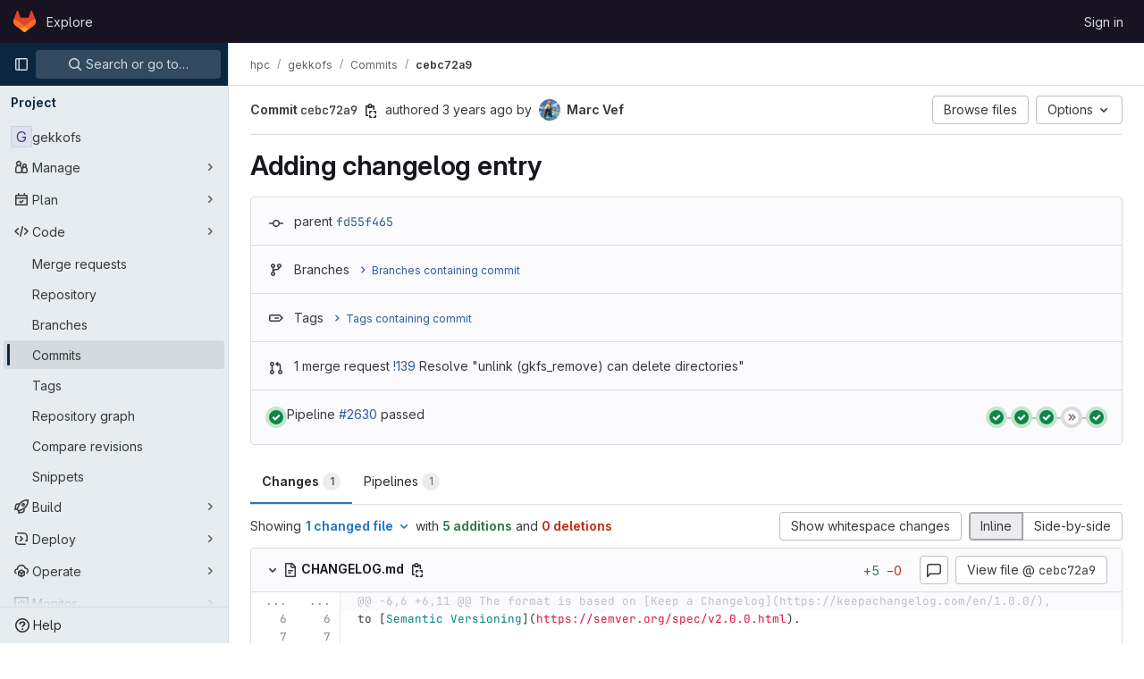

--- FILE ---
content_type: text/html; charset=utf-8
request_url: https://storage.bsc.es/gitlab/hpc/gekkofs/-/commit/cebc72a9a5880c5569ba06b32037537455afb562
body_size: 13556
content:




<!DOCTYPE html>
<html class="gl-light ui-blue with-top-bar with-header " lang="en">
<head prefix="og: http://ogp.me/ns#">
<meta charset="utf-8">
<meta content="IE=edge" http-equiv="X-UA-Compatible">
<meta content="width=device-width, initial-scale=1" name="viewport">
<title>Adding changelog entry (cebc72a9) · Commits · hpc / gekkofs · GitLab</title>
<script>
//<![CDATA[
window.gon={};gon.api_version="v4";gon.default_avatar_url="https://storage.bsc.es/gitlab/assets/no_avatar-849f9c04a3a0d0cea2424ae97b27447dc64a7dbfae83c036c45b403392f0e8ba.png";gon.max_file_size=500;gon.asset_host=null;gon.webpack_public_path="/gitlab/assets/webpack/";gon.relative_url_root="/gitlab";gon.user_color_mode="gl-light";gon.user_color_scheme="white";gon.markdown_surround_selection=null;gon.markdown_automatic_lists=null;gon.math_rendering_limits_enabled=true;gon.recaptcha_api_server_url="https://www.recaptcha.net/recaptcha/api.js";gon.recaptcha_sitekey=null;gon.gitlab_url="https://storage.bsc.es/gitlab";gon.promo_url="https://about.gitlab.com";gon.forum_url="https://forum.gitlab.com";gon.docs_url="https://docs.gitlab.com";gon.revision="7f42fade2b3";gon.feature_category="source_code_management";gon.gitlab_logo="/gitlab/assets/gitlab_logo-2957169c8ef64c58616a1ac3f4fc626e8a35ce4eb3ed31bb0d873712f2a041a0.png";gon.secure=true;gon.sprite_icons="/gitlab/assets/icons-ca86b3ebff8cbe14f7728864eabad153d00b66986018226fe439015884de11c2.svg";gon.sprite_file_icons="/gitlab/assets/file_icons/file_icons-88a95467170997d6a4052c781684c8250847147987090747773c1ee27c513c5f.svg";gon.emoji_sprites_css_path="/gitlab/assets/emoji_sprites-bd26211944b9d072037ec97cb138f1a52cd03ef185cd38b8d1fcc963245199a1.css";gon.emoji_backend_version=4;gon.gridstack_css_path="/gitlab/assets/lazy_bundles/gridstack-4cd1da7c8adb8553e78a4f5545a8ab57a46258e091e6ac0382e6de79bca5ea3c.css";gon.test_env=false;gon.disable_animations=false;gon.suggested_label_colors={"#cc338b":"Magenta-pink","#dc143c":"Crimson","#c21e56":"Rose red","#cd5b45":"Dark coral","#ed9121":"Carrot orange","#eee600":"Titanium yellow","#009966":"Green-cyan","#8fbc8f":"Dark sea green","#6699cc":"Blue-gray","#e6e6fa":"Lavender","#9400d3":"Dark violet","#330066":"Deep violet","#36454f":"Charcoal grey","#808080":"Gray"};gon.first_day_of_week=1;gon.time_display_relative=true;gon.time_display_format=0;gon.ee=false;gon.jh=false;gon.dot_com=false;gon.uf_error_prefix="UF";gon.pat_prefix="";gon.keyboard_shortcuts_enabled=true;gon.diagramsnet_url="https://embed.diagrams.net";gon.features={"uiForOrganizations":false,"organizationSwitching":false,"findAndReplace":false,"removeMonitorMetrics":true,"workItemsViewPreference":true,"workItemViewForIssues":true,"searchButtonTopRight":false,"mergeRequestDashboard":false,"newProjectCreationForm":false,"workItemsClientSideBoards":false,"glqlWorkItems":false};
//]]>
</script>






<link rel="stylesheet" href="/gitlab/assets/application-85890ef3e681d3f5327af0406c7aab607a6c961a82761ee93357494886f6896d.css" />
<link rel="stylesheet" href="/gitlab/assets/page_bundles/pipelines-6ba5ae9caa773b87981434d8647999760be98ed9899bda3c0ecd3fa85ff8434a.css" /><link rel="stylesheet" href="/gitlab/assets/page_bundles/design_management-59041070a0233b51f75b03b6bf6d549a6afa962796f8b01d376c8537e383df66.css" /><link rel="stylesheet" href="/gitlab/assets/page_bundles/commit_description-1e2cba4dda3c7b30dd84924809020c569f1308dea51520fe1dd5d4ce31403195.css" /><link rel="stylesheet" href="/gitlab/assets/page_bundles/work_items-719106b9e2288f0ecc75a8684a0312e38134efe78ac4cc5a9e7e37e93741fb3e.css" /><link rel="stylesheet" href="/gitlab/assets/page_bundles/notes_shared-dcc7282569d2548ab3f480f68ca656dfaffd9d58ccaf6c8aac8a297bd5249d1f.css" />
<link rel="stylesheet" href="/gitlab/assets/application_utilities-f77f86f78d4146d4c2c821bc481cee77b897df284886ad189d8dcb1234cb9651.css" />
<link rel="stylesheet" href="/gitlab/assets/tailwind-8a6161be68949b504e420e6e326210e08b447ec6230509ff23b0a9be20b24052.css" />


<link rel="stylesheet" href="/gitlab/assets/fonts-fae5d3f79948bd85f18b6513a025f863b19636e85b09a1492907eb4b1bb0557b.css" />
<link rel="stylesheet" href="/gitlab/assets/highlight/themes/white-e4167b85702e96dd41cb029f9684388ac04731836d742ce6e8b65e2f8c2c96fd.css" />

<script src="/gitlab/assets/webpack/runtime.90c1d5dd.bundle.js" defer="defer"></script>
<script src="/gitlab/assets/webpack/main.526b43ad.chunk.js" defer="defer"></script>
<script src="/gitlab/assets/webpack/tracker.474aab07.chunk.js" defer="defer"></script>
<script>
//<![CDATA[
window.snowplowOptions = {"namespace":"gl","hostname":"storage.bsc.es:443","postPath":"/gitlab/-/collect_events","forceSecureTracker":true,"appId":"gitlab_sm"}

gl = window.gl || {};
gl.snowplowStandardContext = {"schema":"iglu:com.gitlab/gitlab_standard/jsonschema/1-1-6","data":{"environment":"self-managed","source":"gitlab-rails","correlation_id":"01KG5QHBN8KX05N0WKW9Q0YG4K","plan":"default","extra":{},"user_id":null,"global_user_id":null,"is_gitlab_team_member":null,"namespace_id":5,"ultimate_parent_namespace_id":5,"project_id":8,"feature_enabled_by_namespace_ids":null,"realm":null,"instance_id":null,"unique_instance_id":"110e4f6a-597e-53d8-9aa2-97a24daea757","host_name":"storage.bsc.es","instance_version":"18.0.1","context_generated_at":"2026-01-29T21:36:24.661+01:00"}}
gl.snowplowPseudonymizedPageUrl = "https://storage.bsc.es/gitlab/namespace5/project8/-/commit/cebc72a9a5880c5569ba06b32037537455afb562";
gl.maskedDefaultReferrerUrl = null;
gl.ga4MeasurementId = 'G-ENFH3X7M5Y';
gl.duoEvents = [];
gl.onlySendDuoEvents = false;


//]]>
</script>
<link rel="preload" href="/gitlab/assets/application_utilities-f77f86f78d4146d4c2c821bc481cee77b897df284886ad189d8dcb1234cb9651.css" as="style" type="text/css">
<link rel="preload" href="/gitlab/assets/application-85890ef3e681d3f5327af0406c7aab607a6c961a82761ee93357494886f6896d.css" as="style" type="text/css">
<link rel="preload" href="/gitlab/assets/highlight/themes/white-e4167b85702e96dd41cb029f9684388ac04731836d742ce6e8b65e2f8c2c96fd.css" as="style" type="text/css">
<link crossorigin="" href="https://events.gitlab.net" rel="preconnect">
<link as="font" crossorigin="" href="/gitlab/assets/gitlab-sans/GitLabSans-1e0a5107ea3bbd4be93e8ad2c503467e43166cd37e4293570b490e0812ede98b.woff2" rel="preload">
<link as="font" crossorigin="" href="/gitlab/assets/gitlab-sans/GitLabSans-Italic-38eaf1a569a54ab28c58b92a4a8de3afb96b6ebc250cf372003a7b38151848cc.woff2" rel="preload">
<link as="font" crossorigin="" href="/gitlab/assets/gitlab-mono/GitLabMono-08d2c5e8ff8fd3d2d6ec55bc7713380f8981c35f9d2df14e12b835464d6e8f23.woff2" rel="preload">
<link as="font" crossorigin="" href="/gitlab/assets/gitlab-mono/GitLabMono-Italic-38e58d8df29485a20c550da1d0111e2c2169f6dcbcf894f2cd3afbdd97bcc588.woff2" rel="preload">
<link rel="preload" href="/gitlab/assets/fonts-fae5d3f79948bd85f18b6513a025f863b19636e85b09a1492907eb4b1bb0557b.css" as="style" type="text/css">




<script src="/gitlab/assets/webpack/commons-pages.admin.abuse_reports.show-pages.admin.topics.edit-pages.admin.topics.new-pages.groups.i-62354b5a.6612f85a.chunk.js" defer="defer"></script>
<script src="/gitlab/assets/webpack/commons-pages.groups.harbor.repositories-pages.groups.new-pages.groups.packages-pages.groups.registr-aba9f596.88d51da4.chunk.js" defer="defer"></script>
<script src="/gitlab/assets/webpack/commons-pages.search.show-super_sidebar.42cee40f.chunk.js" defer="defer"></script>
<script src="/gitlab/assets/webpack/super_sidebar.7c5590c6.chunk.js" defer="defer"></script>
<script src="/gitlab/assets/webpack/commons-pages.projects-pages.projects.activity-pages.projects.alert_management.details-pages.project-f24f3db4.4f50ca28.chunk.js" defer="defer"></script>
<script src="/gitlab/assets/webpack/commons-pages.admin.abuse_reports.show-pages.admin.topics.edit-pages.admin.topics.new-pages.dashboar-b43963f0.d6fafff4.chunk.js" defer="defer"></script>
<script src="/gitlab/assets/webpack/commons-pages.admin.abuse_reports.show-pages.admin.topics.edit-pages.admin.topics.new-pages.groups.i-1865123f.91e87b5f.chunk.js" defer="defer"></script>
<script src="/gitlab/assets/webpack/commons-pages.admin.abuse_reports.show-pages.admin.topics.edit-pages.admin.topics.new-pages.groups.i-2882a218.463c9353.chunk.js" defer="defer"></script>
<script src="/gitlab/assets/webpack/commons-pages.admin.abuse_reports.show-pages.admin.topics.edit-pages.admin.topics.new-pages.groups.i-b8ff4277.99fc7fa3.chunk.js" defer="defer"></script>
<script src="/gitlab/assets/webpack/commons-pages.admin.abuse_reports.show-pages.admin.topics.edit-pages.admin.topics.new-pages.groups.i-193917db.ea4517ff.chunk.js" defer="defer"></script>
<script src="/gitlab/assets/webpack/commons-pages.admin.abuse_reports.show-pages.admin.topics.edit-pages.admin.topics.new-pages.groups.i-ff826fdb.a12b5640.chunk.js" defer="defer"></script>
<script src="/gitlab/assets/webpack/27.3e24d9c4.chunk.js" defer="defer"></script>
<script src="/gitlab/assets/webpack/73.dc51f457.chunk.js" defer="defer"></script>
<script src="/gitlab/assets/webpack/commons-pages.projects.commit.show-pages.projects.merge_requests.creations-pages.projects.merge_requ-bf5fdb09.9f2f3329.chunk.js" defer="defer"></script>
<script src="/gitlab/assets/webpack/commons-pages.projects.ci.pipeline_editor.show-pages.projects.commit.pipelines-pages.projects.commit-4ed71dfb.9be2850e.chunk.js" defer="defer"></script>
<script src="/gitlab/assets/webpack/commons-pages.projects.commit.show-pages.projects.snippets.show-pages.snippets.show.27b82888.chunk.js" defer="defer"></script>
<script src="/gitlab/assets/webpack/commons-pages.projects.commit.pipelines-pages.projects.commit.rapid_diffs-pages.projects.commit.show.3db0f005.chunk.js" defer="defer"></script>
<script src="/gitlab/assets/webpack/commons-pages.projects.commit.show-pages.projects.compare.show-pages.projects.wikis.diff.af6dd044.chunk.js" defer="defer"></script>
<script src="/gitlab/assets/webpack/commons-pages.projects.blob.show-pages.projects.commit.show.3f85f68d.chunk.js" defer="defer"></script>
<script src="/gitlab/assets/webpack/pages.projects.commit.show.3376d9a3.chunk.js" defer="defer"></script>

<meta content="object" property="og:type">
<meta content="GitLab" property="og:site_name">
<meta content="Adding changelog entry (cebc72a9) · Commits · hpc / gekkofs · GitLab" property="og:title">
<meta content="SSEC GitLab" property="og:description">
<meta content="https://storage.bsc.es/gitlab/assets/twitter_card-570ddb06edf56a2312253c5872489847a0f385112ddbcd71ccfa1570febab5d2.jpg" property="og:image">
<meta content="64" property="og:image:width">
<meta content="64" property="og:image:height">
<meta content="https://storage.bsc.es/gitlab/hpc/gekkofs/-/commit/cebc72a9a5880c5569ba06b32037537455afb562" property="og:url">
<meta content="summary" property="twitter:card">
<meta content="Adding changelog entry (cebc72a9) · Commits · hpc / gekkofs · GitLab" property="twitter:title">
<meta content="SSEC GitLab" property="twitter:description">
<meta content="https://storage.bsc.es/gitlab/assets/twitter_card-570ddb06edf56a2312253c5872489847a0f385112ddbcd71ccfa1570febab5d2.jpg" property="twitter:image">

<meta name="csrf-param" content="authenticity_token" />
<meta name="csrf-token" content="QdPBzZ5p7zaJRvSgKPOSZ2GGyVzogEsM-cOnf2cj2IRnQwi-rQ_SXQBjMeO-1hlcJ4Ir8ifmEEtDJtOh2Ll94A" />
<meta name="csp-nonce" />
<meta name="action-cable-url" content="/gitlab/-/cable" />
<link href="/gitlab/-/manifest.json" rel="manifest">
<link rel="icon" type="image/png" href="/gitlab/assets/favicon-72a2cad5025aa931d6ea56c3201d1f18e68a8cd39788c7c80d5b2b82aa5143ef.png" id="favicon" data-original-href="/gitlab/assets/favicon-72a2cad5025aa931d6ea56c3201d1f18e68a8cd39788c7c80d5b2b82aa5143ef.png" />
<link rel="apple-touch-icon" type="image/x-icon" href="/gitlab/assets/apple-touch-icon-b049d4bc0dd9626f31db825d61880737befc7835982586d015bded10b4435460.png" />
<link href="/gitlab/search/opensearch.xml" rel="search" title="Search GitLab" type="application/opensearchdescription+xml">




<meta content="SSEC GitLab" name="description">
<meta content="#0b2640" name="theme-color">
</head>

<body class="tab-width-8 gl-browser-chrome gl-platform-mac body-fixed-scrollbar" data-group="hpc" data-group-full-path="hpc" data-namespace-id="5" data-page="projects:commit:show" data-page-type-id="cebc72a9a5880c5569ba06b32037537455afb562" data-project="gekkofs" data-project-full-path="hpc/gekkofs" data-project-id="8">
<div id="js-tooltips-container"></div>
<script>
//<![CDATA[
gl = window.gl || {};
gl.GfmAutoComplete = gl.GfmAutoComplete || {};
gl.GfmAutoComplete.dataSources = {"members":"/gitlab/hpc/gekkofs/-/autocomplete_sources/members?type=Commit\u0026type_id=cebc72a9a5880c5569ba06b32037537455afb562","issues":"/gitlab/hpc/gekkofs/-/autocomplete_sources/issues","mergeRequests":"/gitlab/hpc/gekkofs/-/autocomplete_sources/merge_requests","labels":"/gitlab/hpc/gekkofs/-/autocomplete_sources/labels?type=Commit\u0026type_id=cebc72a9a5880c5569ba06b32037537455afb562","milestones":"/gitlab/hpc/gekkofs/-/autocomplete_sources/milestones","commands":"/gitlab/hpc/gekkofs/-/autocomplete_sources/commands?type=Commit\u0026type_id=cebc72a9a5880c5569ba06b32037537455afb562","snippets":"/gitlab/hpc/gekkofs/-/autocomplete_sources/snippets","contacts":"/gitlab/hpc/gekkofs/-/autocomplete_sources/contacts?type=Commit\u0026type_id=cebc72a9a5880c5569ba06b32037537455afb562","wikis":"/gitlab/hpc/gekkofs/-/autocomplete_sources/wikis"};


//]]>
</script>
<script>
//<![CDATA[
gl = window.gl || {};
gl.client = {"isChrome":true,"isMac":true};


//]]>
</script>


<header class="header-logged-out" data-testid="navbar">
<a class="gl-sr-only gl-accessibility" href="#content-body">Skip to content</a>
<div class="container-fluid">
<nav aria-label="Explore GitLab" class="header-logged-out-nav gl-flex gl-gap-3 gl-justify-between">
<div class="gl-flex gl-items-center gl-gap-1">
<span class="gl-sr-only">GitLab</span>
<a title="Homepage" id="logo" class="header-logged-out-logo has-tooltip" aria-label="Homepage" data-track-label="main_navigation" data-track-action="click_gitlab_logo_link" data-track-property="navigation_top" href="/gitlab/"><svg aria-hidden="true" role="img" class="tanuki-logo" width="25" height="24" viewBox="0 0 25 24" fill="none" xmlns="http://www.w3.org/2000/svg">
  <path class="tanuki-shape tanuki" d="m24.507 9.5-.034-.09L21.082.562a.896.896 0 0 0-1.694.091l-2.29 7.01H7.825L5.535.653a.898.898 0 0 0-1.694-.09L.451 9.411.416 9.5a6.297 6.297 0 0 0 2.09 7.278l.012.01.03.022 5.16 3.867 2.56 1.935 1.554 1.176a1.051 1.051 0 0 0 1.268 0l1.555-1.176 2.56-1.935 5.197-3.89.014-.01A6.297 6.297 0 0 0 24.507 9.5Z"
        fill="#E24329"/>
  <path class="tanuki-shape right-cheek" d="m24.507 9.5-.034-.09a11.44 11.44 0 0 0-4.56 2.051l-7.447 5.632 4.742 3.584 5.197-3.89.014-.01A6.297 6.297 0 0 0 24.507 9.5Z"
        fill="#FC6D26"/>
  <path class="tanuki-shape chin" d="m7.707 20.677 2.56 1.935 1.555 1.176a1.051 1.051 0 0 0 1.268 0l1.555-1.176 2.56-1.935-4.743-3.584-4.755 3.584Z"
        fill="#FCA326"/>
  <path class="tanuki-shape left-cheek" d="M5.01 11.461a11.43 11.43 0 0 0-4.56-2.05L.416 9.5a6.297 6.297 0 0 0 2.09 7.278l.012.01.03.022 5.16 3.867 4.745-3.584-7.444-5.632Z"
        fill="#FC6D26"/>
</svg>

</a></div>
<ul class="gl-list-none gl-p-0 gl-m-0 gl-flex gl-gap-3 gl-items-center gl-grow">
<li class="header-logged-out-nav-item">
<a class="" href="/gitlab/explore">Explore</a>
</li>
</ul>
<ul class="gl-list-none gl-p-0 gl-m-0 gl-flex gl-gap-3 gl-items-center gl-justify-end">
<li class="header-logged-out-nav-item">
<a href="/gitlab/users/sign_in?redirect_to_referer=yes">Sign in</a>
</li>
</ul>
</nav>
</div>
</header>

<div class="layout-page page-with-super-sidebar">
<aside class="js-super-sidebar super-sidebar super-sidebar-loading" data-command-palette="{&quot;project_files_url&quot;:&quot;/gitlab/hpc/gekkofs/-/files/cebc72a9a5880c5569ba06b32037537455afb562?format=json&quot;,&quot;project_blob_url&quot;:&quot;/gitlab/hpc/gekkofs/-/blob/cebc72a9a5880c5569ba06b32037537455afb562&quot;}" data-force-desktop-expanded-sidebar="" data-is-saas="false" data-root-path="/gitlab/" data-sidebar="{&quot;is_logged_in&quot;:false,&quot;context_switcher_links&quot;:[{&quot;title&quot;:&quot;Explore&quot;,&quot;link&quot;:&quot;/gitlab/explore&quot;,&quot;icon&quot;:&quot;compass&quot;}],&quot;current_menu_items&quot;:[{&quot;id&quot;:&quot;project_overview&quot;,&quot;title&quot;:&quot;gekkofs&quot;,&quot;entity_id&quot;:8,&quot;link&quot;:&quot;/gitlab/hpc/gekkofs&quot;,&quot;link_classes&quot;:&quot;shortcuts-project&quot;,&quot;is_active&quot;:false},{&quot;id&quot;:&quot;manage_menu&quot;,&quot;title&quot;:&quot;Manage&quot;,&quot;icon&quot;:&quot;users&quot;,&quot;avatar_shape&quot;:&quot;rect&quot;,&quot;link&quot;:&quot;/gitlab/hpc/gekkofs/activity&quot;,&quot;is_active&quot;:false,&quot;items&quot;:[{&quot;id&quot;:&quot;activity&quot;,&quot;title&quot;:&quot;Activity&quot;,&quot;link&quot;:&quot;/gitlab/hpc/gekkofs/activity&quot;,&quot;link_classes&quot;:&quot;shortcuts-project-activity&quot;,&quot;is_active&quot;:false},{&quot;id&quot;:&quot;members&quot;,&quot;title&quot;:&quot;Members&quot;,&quot;link&quot;:&quot;/gitlab/hpc/gekkofs/-/project_members&quot;,&quot;is_active&quot;:false},{&quot;id&quot;:&quot;labels&quot;,&quot;title&quot;:&quot;Labels&quot;,&quot;link&quot;:&quot;/gitlab/hpc/gekkofs/-/labels&quot;,&quot;is_active&quot;:false}],&quot;separated&quot;:false},{&quot;id&quot;:&quot;plan_menu&quot;,&quot;title&quot;:&quot;Plan&quot;,&quot;icon&quot;:&quot;planning&quot;,&quot;avatar_shape&quot;:&quot;rect&quot;,&quot;link&quot;:&quot;/gitlab/hpc/gekkofs/-/issues&quot;,&quot;is_active&quot;:false,&quot;items&quot;:[{&quot;id&quot;:&quot;project_issue_list&quot;,&quot;title&quot;:&quot;Issues&quot;,&quot;link&quot;:&quot;/gitlab/hpc/gekkofs/-/issues&quot;,&quot;link_classes&quot;:&quot;shortcuts-issues has-sub-items&quot;,&quot;pill_count_field&quot;:&quot;openIssuesCount&quot;,&quot;pill_count_dynamic&quot;:false,&quot;is_active&quot;:false},{&quot;id&quot;:&quot;boards&quot;,&quot;title&quot;:&quot;Issue boards&quot;,&quot;link&quot;:&quot;/gitlab/hpc/gekkofs/-/boards&quot;,&quot;link_classes&quot;:&quot;shortcuts-issue-boards&quot;,&quot;is_active&quot;:false},{&quot;id&quot;:&quot;milestones&quot;,&quot;title&quot;:&quot;Milestones&quot;,&quot;link&quot;:&quot;/gitlab/hpc/gekkofs/-/milestones&quot;,&quot;is_active&quot;:false},{&quot;id&quot;:&quot;project_wiki&quot;,&quot;title&quot;:&quot;Wiki&quot;,&quot;link&quot;:&quot;/gitlab/hpc/gekkofs/-/wikis/home&quot;,&quot;link_classes&quot;:&quot;shortcuts-wiki&quot;,&quot;is_active&quot;:false}],&quot;separated&quot;:false},{&quot;id&quot;:&quot;code_menu&quot;,&quot;title&quot;:&quot;Code&quot;,&quot;icon&quot;:&quot;code&quot;,&quot;avatar_shape&quot;:&quot;rect&quot;,&quot;link&quot;:&quot;/gitlab/hpc/gekkofs/-/merge_requests&quot;,&quot;is_active&quot;:true,&quot;items&quot;:[{&quot;id&quot;:&quot;project_merge_request_list&quot;,&quot;title&quot;:&quot;Merge requests&quot;,&quot;link&quot;:&quot;/gitlab/hpc/gekkofs/-/merge_requests&quot;,&quot;link_classes&quot;:&quot;shortcuts-merge_requests&quot;,&quot;pill_count_field&quot;:&quot;openMergeRequestsCount&quot;,&quot;pill_count_dynamic&quot;:false,&quot;is_active&quot;:false},{&quot;id&quot;:&quot;files&quot;,&quot;title&quot;:&quot;Repository&quot;,&quot;link&quot;:&quot;/gitlab/hpc/gekkofs/-/tree/cebc72a9a5880c5569ba06b32037537455afb562&quot;,&quot;link_classes&quot;:&quot;shortcuts-tree&quot;,&quot;is_active&quot;:false},{&quot;id&quot;:&quot;branches&quot;,&quot;title&quot;:&quot;Branches&quot;,&quot;link&quot;:&quot;/gitlab/hpc/gekkofs/-/branches&quot;,&quot;is_active&quot;:false},{&quot;id&quot;:&quot;commits&quot;,&quot;title&quot;:&quot;Commits&quot;,&quot;link&quot;:&quot;/gitlab/hpc/gekkofs/-/commits/cebc72a9a5880c5569ba06b32037537455afb562&quot;,&quot;link_classes&quot;:&quot;shortcuts-commits&quot;,&quot;is_active&quot;:true},{&quot;id&quot;:&quot;tags&quot;,&quot;title&quot;:&quot;Tags&quot;,&quot;link&quot;:&quot;/gitlab/hpc/gekkofs/-/tags&quot;,&quot;is_active&quot;:false},{&quot;id&quot;:&quot;graphs&quot;,&quot;title&quot;:&quot;Repository graph&quot;,&quot;link&quot;:&quot;/gitlab/hpc/gekkofs/-/network/cebc72a9a5880c5569ba06b32037537455afb562&quot;,&quot;link_classes&quot;:&quot;shortcuts-network&quot;,&quot;is_active&quot;:false},{&quot;id&quot;:&quot;compare&quot;,&quot;title&quot;:&quot;Compare revisions&quot;,&quot;link&quot;:&quot;/gitlab/hpc/gekkofs/-/compare?from=master\u0026to=cebc72a9a5880c5569ba06b32037537455afb562&quot;,&quot;is_active&quot;:false},{&quot;id&quot;:&quot;project_snippets&quot;,&quot;title&quot;:&quot;Snippets&quot;,&quot;link&quot;:&quot;/gitlab/hpc/gekkofs/-/snippets&quot;,&quot;link_classes&quot;:&quot;shortcuts-snippets&quot;,&quot;is_active&quot;:false}],&quot;separated&quot;:false},{&quot;id&quot;:&quot;build_menu&quot;,&quot;title&quot;:&quot;Build&quot;,&quot;icon&quot;:&quot;rocket&quot;,&quot;avatar_shape&quot;:&quot;rect&quot;,&quot;link&quot;:&quot;/gitlab/hpc/gekkofs/-/pipelines&quot;,&quot;is_active&quot;:false,&quot;items&quot;:[{&quot;id&quot;:&quot;pipelines&quot;,&quot;title&quot;:&quot;Pipelines&quot;,&quot;link&quot;:&quot;/gitlab/hpc/gekkofs/-/pipelines&quot;,&quot;link_classes&quot;:&quot;shortcuts-pipelines&quot;,&quot;is_active&quot;:false},{&quot;id&quot;:&quot;jobs&quot;,&quot;title&quot;:&quot;Jobs&quot;,&quot;link&quot;:&quot;/gitlab/hpc/gekkofs/-/jobs&quot;,&quot;link_classes&quot;:&quot;shortcuts-builds&quot;,&quot;is_active&quot;:false},{&quot;id&quot;:&quot;pipeline_schedules&quot;,&quot;title&quot;:&quot;Pipeline schedules&quot;,&quot;link&quot;:&quot;/gitlab/hpc/gekkofs/-/pipeline_schedules&quot;,&quot;link_classes&quot;:&quot;shortcuts-builds&quot;,&quot;is_active&quot;:false},{&quot;id&quot;:&quot;artifacts&quot;,&quot;title&quot;:&quot;Artifacts&quot;,&quot;link&quot;:&quot;/gitlab/hpc/gekkofs/-/artifacts&quot;,&quot;link_classes&quot;:&quot;shortcuts-builds&quot;,&quot;is_active&quot;:false}],&quot;separated&quot;:false},{&quot;id&quot;:&quot;deploy_menu&quot;,&quot;title&quot;:&quot;Deploy&quot;,&quot;icon&quot;:&quot;deployments&quot;,&quot;avatar_shape&quot;:&quot;rect&quot;,&quot;link&quot;:&quot;/gitlab/hpc/gekkofs/-/releases&quot;,&quot;is_active&quot;:false,&quot;items&quot;:[{&quot;id&quot;:&quot;releases&quot;,&quot;title&quot;:&quot;Releases&quot;,&quot;link&quot;:&quot;/gitlab/hpc/gekkofs/-/releases&quot;,&quot;link_classes&quot;:&quot;shortcuts-deployments-releases&quot;,&quot;is_active&quot;:false},{&quot;id&quot;:&quot;model_registry&quot;,&quot;title&quot;:&quot;Model registry&quot;,&quot;link&quot;:&quot;/gitlab/hpc/gekkofs/-/ml/models&quot;,&quot;is_active&quot;:false}],&quot;separated&quot;:false},{&quot;id&quot;:&quot;operations_menu&quot;,&quot;title&quot;:&quot;Operate&quot;,&quot;icon&quot;:&quot;cloud-pod&quot;,&quot;avatar_shape&quot;:&quot;rect&quot;,&quot;link&quot;:&quot;/gitlab/hpc/gekkofs/-/environments&quot;,&quot;is_active&quot;:false,&quot;items&quot;:[{&quot;id&quot;:&quot;environments&quot;,&quot;title&quot;:&quot;Environments&quot;,&quot;link&quot;:&quot;/gitlab/hpc/gekkofs/-/environments&quot;,&quot;link_classes&quot;:&quot;shortcuts-environments&quot;,&quot;is_active&quot;:false}],&quot;separated&quot;:false},{&quot;id&quot;:&quot;monitor_menu&quot;,&quot;title&quot;:&quot;Monitor&quot;,&quot;icon&quot;:&quot;monitor&quot;,&quot;avatar_shape&quot;:&quot;rect&quot;,&quot;link&quot;:&quot;/gitlab/hpc/gekkofs/-/incidents&quot;,&quot;is_active&quot;:false,&quot;items&quot;:[{&quot;id&quot;:&quot;incidents&quot;,&quot;title&quot;:&quot;Incidents&quot;,&quot;link&quot;:&quot;/gitlab/hpc/gekkofs/-/incidents&quot;,&quot;is_active&quot;:false}],&quot;separated&quot;:false},{&quot;id&quot;:&quot;analyze_menu&quot;,&quot;title&quot;:&quot;Analyze&quot;,&quot;icon&quot;:&quot;chart&quot;,&quot;avatar_shape&quot;:&quot;rect&quot;,&quot;link&quot;:&quot;/gitlab/hpc/gekkofs/-/value_stream_analytics&quot;,&quot;is_active&quot;:false,&quot;items&quot;:[{&quot;id&quot;:&quot;cycle_analytics&quot;,&quot;title&quot;:&quot;Value stream analytics&quot;,&quot;link&quot;:&quot;/gitlab/hpc/gekkofs/-/value_stream_analytics&quot;,&quot;link_classes&quot;:&quot;shortcuts-project-cycle-analytics&quot;,&quot;is_active&quot;:false},{&quot;id&quot;:&quot;contributors&quot;,&quot;title&quot;:&quot;Contributor analytics&quot;,&quot;link&quot;:&quot;/gitlab/hpc/gekkofs/-/graphs/cebc72a9a5880c5569ba06b32037537455afb562&quot;,&quot;is_active&quot;:false},{&quot;id&quot;:&quot;ci_cd_analytics&quot;,&quot;title&quot;:&quot;CI/CD analytics&quot;,&quot;link&quot;:&quot;/gitlab/hpc/gekkofs/-/pipelines/charts&quot;,&quot;is_active&quot;:false},{&quot;id&quot;:&quot;repository_analytics&quot;,&quot;title&quot;:&quot;Repository analytics&quot;,&quot;link&quot;:&quot;/gitlab/hpc/gekkofs/-/graphs/cebc72a9a5880c5569ba06b32037537455afb562/charts&quot;,&quot;link_classes&quot;:&quot;shortcuts-repository-charts&quot;,&quot;is_active&quot;:false},{&quot;id&quot;:&quot;model_experiments&quot;,&quot;title&quot;:&quot;Model experiments&quot;,&quot;link&quot;:&quot;/gitlab/hpc/gekkofs/-/ml/experiments&quot;,&quot;is_active&quot;:false}],&quot;separated&quot;:false}],&quot;current_context_header&quot;:&quot;Project&quot;,&quot;support_path&quot;:&quot;https://about.gitlab.com/get-help/&quot;,&quot;docs_path&quot;:&quot;/gitlab/help/docs&quot;,&quot;display_whats_new&quot;:false,&quot;show_version_check&quot;:null,&quot;search&quot;:{&quot;search_path&quot;:&quot;/gitlab/search&quot;,&quot;issues_path&quot;:&quot;/gitlab/dashboard/issues&quot;,&quot;mr_path&quot;:&quot;/gitlab/dashboard/merge_requests&quot;,&quot;autocomplete_path&quot;:&quot;/gitlab/search/autocomplete&quot;,&quot;settings_path&quot;:&quot;/gitlab/search/settings&quot;,&quot;search_context&quot;:{&quot;group&quot;:{&quot;id&quot;:5,&quot;name&quot;:&quot;hpc&quot;,&quot;full_name&quot;:&quot;hpc&quot;},&quot;group_metadata&quot;:{&quot;issues_path&quot;:&quot;/gitlab/groups/hpc/-/issues&quot;,&quot;mr_path&quot;:&quot;/gitlab/groups/hpc/-/merge_requests&quot;},&quot;project&quot;:{&quot;id&quot;:8,&quot;name&quot;:&quot;gekkofs&quot;},&quot;project_metadata&quot;:{&quot;mr_path&quot;:&quot;/gitlab/hpc/gekkofs/-/merge_requests&quot;,&quot;issues_path&quot;:&quot;/gitlab/hpc/gekkofs/-/issues&quot;},&quot;code_search&quot;:true,&quot;ref&quot;:&quot;cebc72a9a5880c5569ba06b32037537455afb562&quot;,&quot;scope&quot;:null,&quot;for_snippets&quot;:null}},&quot;panel_type&quot;:&quot;project&quot;,&quot;shortcut_links&quot;:[{&quot;title&quot;:&quot;Snippets&quot;,&quot;href&quot;:&quot;/gitlab/explore/snippets&quot;,&quot;css_class&quot;:&quot;dashboard-shortcuts-snippets&quot;},{&quot;title&quot;:&quot;Groups&quot;,&quot;href&quot;:&quot;/gitlab/explore/groups&quot;,&quot;css_class&quot;:&quot;dashboard-shortcuts-groups&quot;},{&quot;title&quot;:&quot;Projects&quot;,&quot;href&quot;:&quot;/gitlab/explore/projects/starred&quot;,&quot;css_class&quot;:&quot;dashboard-shortcuts-projects&quot;}],&quot;terms&quot;:null}"></aside>


<div class="content-wrapper">
<div class="broadcast-wrapper">



</div>
<div class="alert-wrapper alert-wrapper-top-space gl-flex gl-flex-col gl-gap-3 container-fluid container-limited">

























</div>
<div class="top-bar-fixed container-fluid" data-testid="top-bar">
<div class="top-bar-container gl-flex gl-items-center gl-gap-2">
<div class="gl-grow gl-basis-0 gl-flex gl-items-center gl-justify-start gl-gap-3">
<button class="gl-button btn btn-icon btn-md btn-default btn-default-tertiary js-super-sidebar-toggle-expand super-sidebar-toggle -gl-ml-3" aria-controls="super-sidebar" aria-expanded="false" aria-label="Primary navigation sidebar" type="button"><svg class="s16 gl-icon gl-button-icon " data-testid="sidebar-icon"><use href="/gitlab/assets/icons-ca86b3ebff8cbe14f7728864eabad153d00b66986018226fe439015884de11c2.svg#sidebar"></use></svg>

</button>
<script type="application/ld+json">
{"@context":"https://schema.org","@type":"BreadcrumbList","itemListElement":[{"@type":"ListItem","position":1,"name":"hpc","item":"https://storage.bsc.es/gitlab/hpc"},{"@type":"ListItem","position":2,"name":"gekkofs","item":"https://storage.bsc.es/gitlab/hpc/gekkofs"},{"@type":"ListItem","position":3,"name":"Commits","item":"https://storage.bsc.es/gitlab/hpc/gekkofs/-/commits/cebc72a9a5880c5569ba06b32037537455afb562"},{"@type":"ListItem","position":4,"name":"cebc72a9","item":"https://storage.bsc.es/gitlab/hpc/gekkofs/-/commit/cebc72a9a5880c5569ba06b32037537455afb562"}]}


</script>
<div data-testid="breadcrumb-links" id="js-vue-page-breadcrumbs-wrapper">
<div data-breadcrumbs-json="[{&quot;text&quot;:&quot;hpc&quot;,&quot;href&quot;:&quot;/gitlab/hpc&quot;,&quot;avatarPath&quot;:null},{&quot;text&quot;:&quot;gekkofs&quot;,&quot;href&quot;:&quot;/gitlab/hpc/gekkofs&quot;,&quot;avatarPath&quot;:null},{&quot;text&quot;:&quot;Commits&quot;,&quot;href&quot;:&quot;/gitlab/hpc/gekkofs/-/commits/cebc72a9a5880c5569ba06b32037537455afb562&quot;,&quot;avatarPath&quot;:null},{&quot;text&quot;:&quot;cebc72a9&quot;,&quot;href&quot;:&quot;/gitlab/hpc/gekkofs/-/commit/cebc72a9a5880c5569ba06b32037537455afb562&quot;,&quot;avatarPath&quot;:null}]" id="js-vue-page-breadcrumbs"></div>
<div id="js-injected-page-breadcrumbs"></div>
</div>


</div>
<div class="gl-flex-none gl-flex gl-items-center gl-justify-center gl-gap-3">
<div id="js-work-item-feedback"></div>

<div id="js-advanced-search-modal"></div>


</div>
</div>
</div>

<div class=" project-highlight-puc">
<main class="content" id="content-body" itemscope itemtype="http://schema.org/SoftwareSourceCode">
<div class="flash-container flash-container-page sticky" data-testid="flash-container">
<div id="js-global-alerts"></div>
</div>






<div class="container-fluid container-limited">
<div class="page-content-header">
<div class="header-main-content">
<strong>
Commit
<span class="commit-sha" data-testid="commit-sha-content">cebc72a9</span>
</strong>
<button class="gl-button btn btn-icon btn-sm btn-default btn-default-tertiary " title="Copy commit SHA" aria-label="Copy commit SHA" aria-live="polite" data-toggle="tooltip" data-placement="bottom" data-container="body" data-html="true" data-clipboard-text="cebc72a9a5880c5569ba06b32037537455afb562" type="button"><svg class="s16 gl-icon gl-button-icon " data-testid="copy-to-clipboard-icon"><use href="/gitlab/assets/icons-ca86b3ebff8cbe14f7728864eabad153d00b66986018226fe439015884de11c2.svg#copy-to-clipboard"></use></svg>

</button>
<span class="gl-hidden sm:gl-inline">authored</span>
<time class="js-timeago" title="May 17, 2022 12:04pm" datetime="2022-05-17T10:04:30Z" tabindex="0" aria-label="May 17, 2022 12:04pm" data-toggle="tooltip" data-placement="top" data-container="body">May 17, 2022</time>
<span>by</span>
<strong>
<a href="mailto:lefthy21@gmail.com"><img alt="Marc Vef&#39;s avatar" src="https://secure.gravatar.com/avatar/75464da8d97ba4007fb74334e4effb7d682b90dcf037ad45a6090fc1bc82a999?s=48&amp;d=identicon" class="avatar s24 gl-hidden sm:gl-inline-block" title="Marc Vef"></a>
<a class="commit-author-link" href="mailto:lefthy21@gmail.com"><span class="commit-author-name">Marc Vef</span></a>
</strong>

</div>
<a class="gl-button btn btn-md btn-default gl-mr-3 gl-w-full sm:gl-w-auto gl-mb-3 sm:gl-mb-0" href="/gitlab/hpc/gekkofs/-/tree/cebc72a9a5880c5569ba06b32037537455afb562"><span class="gl-button-text">
Browse files
</span>

</a>
<div data-can-cherry-pick="" data-can-email-patches="true" data-can-revert="" data-can-tag="false" data-email-patches-path="/gitlab/hpc/gekkofs/-/commit/cebc72a9a5880c5569ba06b32037537455afb562.patch" data-new-project-tag-path="/gitlab/hpc/gekkofs/-/tags/new?ref=cebc72a9a5880c5569ba06b32037537455afb562" data-plain-diff-path="/gitlab/hpc/gekkofs/-/commit/cebc72a9a5880c5569ba06b32037537455afb562.diff" id="js-commit-options-dropdown"></div>
</div>
<div class="commit-box" data-project-path="/gitlab/hpc/gekkofs">
<div class="gl-flex gl-flex-wrap gl-items-center gl-justify-between gl-gap-y-3 gl-my-5 commit-title">
<div class="gl-flex gl-flex-wrap md:gl-flex-nowrap gl-justify-between gl-gap-x-5 gl-gap-y-3 gl-w-full">
<h1 class="gl-heading-1 !gl-m-0" data-testid="page-heading">
Adding changelog entry
</h1>
</div>
</div>
</div>
<div class="info-well">
<div class="well-segment">
<div class="icon-container commit-icon">
<svg class="s16 gl-fill-icon-default" data-testid="commit-icon"><use href="/gitlab/assets/icons-ca86b3ebff8cbe14f7728864eabad153d00b66986018226fe439015884de11c2.svg#commit"></use></svg>
</div>
<span class="gl-text-default">parent</span>
<a class="commit-sha" href="/gitlab/hpc/gekkofs/-/commit/fd55f465fdebf56fd4e67047d61b0e908da6b7f3">fd55f465</a>
</div>
<div class="gl-border-t gl-border-t-section" data-commit-sha="cebc72a9" data-full-path="hpc/gekkofs" id="js-commit-branches-and-tags">
<div class="well-segment">
<svg class="s16 gl-fill-icon-default gl-ml-2 gl-mr-3" data-testid="branch-icon"><use href="/gitlab/assets/icons-ca86b3ebff8cbe14f7728864eabad153d00b66986018226fe439015884de11c2.svg#branch"></use></svg>
<span class="gl-spinner-container gl-align-middle" role="status"><span aria-hidden class="gl-spinner gl-spinner-sm gl-spinner-dark !gl-align-text-bottom"></span><span class="gl-sr-only !gl-absolute">Loading</span>
</span>
</div>
<div class="well-segment">
<svg class="s16 gl-fill-icon-default gl-ml-2 gl-mr-3" data-testid="tag-icon"><use href="/gitlab/assets/icons-ca86b3ebff8cbe14f7728864eabad153d00b66986018226fe439015884de11c2.svg#tag"></use></svg>
<span class="gl-spinner-container gl-align-middle" role="status"><span aria-hidden class="gl-spinner gl-spinner-sm gl-spinner-dark !gl-align-text-bottom"></span><span class="gl-sr-only !gl-absolute">Loading</span>
</span>
</div>
</div>
<div class="well-segment merge-request-info">
<div class="icon-container">
<svg class="s16 gl-fill-icon-default" data-testid="merge-request-icon"><use href="/gitlab/assets/icons-ca86b3ebff8cbe14f7728864eabad153d00b66986018226fe439015884de11c2.svg#merge-request"></use></svg>
</div>
<span class="commit-info merge-requests" data-project-commit-path="/gitlab/hpc/gekkofs/-/commit/cebc72a9a5880c5569ba06b32037537455afb562/merge_requests.json">
<span class="gl-spinner-container gl-align-middle" role="status"><span aria-hidden class="gl-spinner gl-spinner-sm gl-spinner-dark !gl-align-text-bottom"></span><span class="gl-sr-only !gl-absolute">Loading</span>
</span>
</span>
</div>
<div class="well-segment">
<div class="js-commit-box-pipeline-summary" data-full-path="hpc/gekkofs" data-graphql-resource-etag="/gitlab/api/graphql:pipelines/id/2630" data-iid="2022">
<svg class="s16 gl-fill-icon-default gl-ml-2 gl-mr-3" data-testid="pipeline-icon"><use href="/gitlab/assets/icons-ca86b3ebff8cbe14f7728864eabad153d00b66986018226fe439015884de11c2.svg#pipeline"></use></svg>
<span class="gl-spinner-container gl-align-middle" role="status"><span aria-hidden class="gl-spinner gl-spinner-sm gl-spinner-dark !gl-align-text-bottom"></span><span class="gl-sr-only !gl-absolute">Loading</span>
</span>
</div>
</div>
</div>

<ul class="commit-ci-menu gl-flex gl-grow nav gl-tabs-nav" role="tablist"><li role="presentation" class="nav-item"><a role="tab" class="nav-link gl-tab-nav-item active gl-tab-nav-item-active" href="/gitlab/hpc/gekkofs/-/commit/cebc72a9a5880c5569ba06b32037537455afb562">Changes
<span class="gl-badge badge badge-pill badge-muted gl-tab-counter-badge"><span class="gl-badge-content">1</span></span>
</a></li><li role="presentation" class="nav-item"><a role="tab" class="nav-link gl-tab-nav-item" href="/gitlab/hpc/gekkofs/-/commit/cebc72a9a5880c5569ba06b32037537455afb562/pipelines">Pipelines
<span class="gl-badge badge badge-pill badge-muted gl-tab-counter-badge js-pipelines-mr-count"><span class="gl-badge-content">1</span></span>
</a></li></ul>
<div class="js-diff-files-changed gl-py-3">
<div class="files-changed-inner">
<div class="inline-parallel-buttons gl-hidden md:gl-flex gl-relative">
<a class="gl-button btn btn-md btn-default gl-hidden sm:gl-inline-flex" href="/gitlab/hpc/gekkofs/-/commit/cebc72a9a5880c5569ba06b32037537455afb562?action=show&amp;controller=projects%2Fcommit&amp;id=cebc72a9a5880c5569ba06b32037537455afb562&amp;namespace_id=hpc&amp;project_id=gekkofs"><span class="gl-button-text">
Show whitespace changes
</span>

</a>
<div class="btn-group gl-ml-3">
<a id="inline-diff-btn" class="gl-button btn btn-md btn-default selected" data-view-type="inline" href="/gitlab/hpc/gekkofs/-/commit/cebc72a9a5880c5569ba06b32037537455afb562?view=inline"><span class="gl-button-text">
Inline
</span>

</a>
<a id="parallel-diff-btn" class="gl-button btn btn-md btn-default " data-view-type="parallel" href="/gitlab/hpc/gekkofs/-/commit/cebc72a9a5880c5569ba06b32037537455afb562?view=parallel"><span class="gl-button-text">
Side-by-side
</span>

</a>
</div>
</div>
<div class="js-diff-stats-dropdown" data-added="5" data-changed="1" data-deleted="0" data-files="[{&quot;href&quot;:&quot;#ab09011fa121d0a2bb9fa4ca76094f2482b902b7&quot;,&quot;title&quot;:&quot;CHANGELOG.md&quot;,&quot;name&quot;:&quot;CHANGELOG.md&quot;,&quot;path&quot;:&quot;CHANGELOG.md&quot;,&quot;icon&quot;:&quot;file-modified&quot;,&quot;iconColor&quot;:&quot;&quot;,&quot;added&quot;:5,&quot;removed&quot;:0}]"></div>

</div>
</div>
<div class="files">
<div class="js-diffs-batch" data-diff-files-path="/gitlab/hpc/gekkofs/-/commit/cebc72a9a5880c5569ba06b32037537455afb562/diff_files">
<div class="gl-spinner-container gl-mt-4" role="status"><span aria-hidden class="gl-spinner gl-spinner-md gl-spinner-dark !gl-align-text-bottom"></span><span class="gl-sr-only !gl-absolute">Loading</span>
</div>
</div>
</div>

<div class="limited-width-notes">
<ul class="notes main-notes-list timeline" data-testid="notes-list" id="notes-list">

</ul>
<div class="js-snippets-note-edit-form-holder"></div>
<div class="snippets note-edit-form">
<form class="edit-note common-note-form js-quick-submit" action="#" accept-charset="UTF-8" method="post"><input type="hidden" name="_method" value="put" autocomplete="off" /><input type="hidden" name="authenticity_token" value="QPtA03ID-WdpgeYmZfWpF92K9eekfzqIR8grVYPQRShma4mgQWXEDOCkI2Xz0CIsm44XSWsZYc_9LV-LPErgTA" autocomplete="off" /><input type="hidden" name="target_id" id="target_id" value="" class="js-form-target-id" autocomplete="off" />
<input type="hidden" name="target_type" id="target_type" value="" class="js-form-target-type" autocomplete="off" />
<div class="flash-container"></div>
<div class="md-area position-relative">
<div class="md-header gl-px-3 gl-rounded-t-base gl-border-b gl-border-default">
<div class="gl-flex gl-items-top gl-flex-nowrap gl-justify-between">
<div class="md-header-toolbar gl-flex gl-py-3 gl-flex-wrap gl-gap-y-3">
<button class="gl-button btn btn-sm btn-default btn-default-tertiary js-md-preview-button" value="preview" type="button"><span class="gl-button-text">
Preview

</span>

</button><div class="gl-flex gl-py-2 haml-markdown-button">
<div class="gl-border-l gl-ml-2 gl-pl-3"></div>
</div>
<button class="gl-button btn btn-icon btn-sm btn-default btn-default-tertiary js-md has-tooltip haml-markdown-button gl-mr-2" data-md-tag="**" data-md-shortcuts="[&quot;mod+b&quot;]" data-container="body" title="Add bold text (⌘B)" aria-label="Add bold text (⌘B)" type="button"><svg class="s16 gl-icon gl-button-icon " data-testid="bold-icon"><use href="/gitlab/assets/icons-ca86b3ebff8cbe14f7728864eabad153d00b66986018226fe439015884de11c2.svg#bold"></use></svg>

</button>
<button class="gl-button btn btn-icon btn-sm btn-default btn-default-tertiary js-md has-tooltip haml-markdown-button gl-mr-2" data-md-tag="_" data-md-shortcuts="[&quot;mod+i&quot;]" data-container="body" title="Add italic text (⌘I)" aria-label="Add italic text (⌘I)" type="button"><svg class="s16 gl-icon gl-button-icon " data-testid="italic-icon"><use href="/gitlab/assets/icons-ca86b3ebff8cbe14f7728864eabad153d00b66986018226fe439015884de11c2.svg#italic"></use></svg>

</button>
<button class="gl-button btn btn-icon btn-sm btn-default btn-default-tertiary js-md has-tooltip haml-markdown-button gl-mr-2" data-md-tag="~~" data-md-shortcuts="[&quot;mod+shift+x&quot;]" data-container="body" title="Add strikethrough text (⌘⇧X)" aria-label="Add strikethrough text (⌘⇧X)" type="button"><svg class="s16 gl-icon gl-button-icon " data-testid="strikethrough-icon"><use href="/gitlab/assets/icons-ca86b3ebff8cbe14f7728864eabad153d00b66986018226fe439015884de11c2.svg#strikethrough"></use></svg>

</button>
<div class="gl-flex gl-py-2 haml-markdown-button">
<div class="gl-border-l gl-ml-2 gl-pl-3"></div>
</div>
<button class="gl-button btn btn-icon btn-sm btn-default btn-default-tertiary js-md has-tooltip haml-markdown-button gl-mr-2" data-md-tag="&gt; " data-md-prepend="true" data-container="body" title="Insert a quote" aria-label="Insert a quote" type="button"><svg class="s16 gl-icon gl-button-icon " data-testid="quote-icon"><use href="/gitlab/assets/icons-ca86b3ebff8cbe14f7728864eabad153d00b66986018226fe439015884de11c2.svg#quote"></use></svg>

</button>
<button class="gl-button btn btn-icon btn-sm btn-default btn-default-tertiary js-md has-tooltip haml-markdown-button gl-mr-2" data-md-tag="`" data-md-block="```" data-container="body" title="Insert code" aria-label="Insert code" type="button"><svg class="s16 gl-icon gl-button-icon " data-testid="code-icon"><use href="/gitlab/assets/icons-ca86b3ebff8cbe14f7728864eabad153d00b66986018226fe439015884de11c2.svg#code"></use></svg>

</button>
<button class="gl-button btn btn-icon btn-sm btn-default btn-default-tertiary js-md has-tooltip haml-markdown-button gl-mr-2" data-md-tag="[{text}](url)" data-md-select="url" data-md-shortcuts="[&quot;mod+k&quot;]" data-container="body" title="Add a link (⌘K)" aria-label="Add a link (⌘K)" type="button"><svg class="s16 gl-icon gl-button-icon " data-testid="link-icon"><use href="/gitlab/assets/icons-ca86b3ebff8cbe14f7728864eabad153d00b66986018226fe439015884de11c2.svg#link"></use></svg>

</button>
<button class="gl-button btn btn-icon btn-sm btn-default btn-default-tertiary js-md has-tooltip haml-markdown-button gl-mr-2" data-md-tag="- " data-md-prepend="true" data-container="body" title="Add a bullet list" aria-label="Add a bullet list" type="button"><svg class="s16 gl-icon gl-button-icon " data-testid="list-bulleted-icon"><use href="/gitlab/assets/icons-ca86b3ebff8cbe14f7728864eabad153d00b66986018226fe439015884de11c2.svg#list-bulleted"></use></svg>

</button>
<button class="gl-button btn btn-icon btn-sm btn-default btn-default-tertiary js-md has-tooltip haml-markdown-button gl-mr-2" data-md-tag="1. " data-md-prepend="true" data-container="body" title="Add a numbered list" aria-label="Add a numbered list" type="button"><svg class="s16 gl-icon gl-button-icon " data-testid="list-numbered-icon"><use href="/gitlab/assets/icons-ca86b3ebff8cbe14f7728864eabad153d00b66986018226fe439015884de11c2.svg#list-numbered"></use></svg>

</button>
<button class="gl-button btn btn-icon btn-sm btn-default btn-default-tertiary js-md has-tooltip haml-markdown-button gl-mr-2" data-md-tag="- [ ] " data-md-prepend="true" data-container="body" title="Add a checklist" aria-label="Add a checklist" type="button"><svg class="s16 gl-icon gl-button-icon " data-testid="list-task-icon"><use href="/gitlab/assets/icons-ca86b3ebff8cbe14f7728864eabad153d00b66986018226fe439015884de11c2.svg#list-task"></use></svg>

</button>
<button class="gl-button btn btn-icon btn-sm btn-default btn-default-tertiary js-md has-tooltip gl-hidden gl-mr-2" data-md-command="indentLines" data-md-shortcuts="[&quot;mod+]&quot;]" data-container="body" title="Indent line (⌘])" aria-label="Indent line (⌘])" type="button"><svg class="s16 gl-icon gl-button-icon " data-testid="list-indent-icon"><use href="/gitlab/assets/icons-ca86b3ebff8cbe14f7728864eabad153d00b66986018226fe439015884de11c2.svg#list-indent"></use></svg>

</button>
<button class="gl-button btn btn-icon btn-sm btn-default btn-default-tertiary js-md has-tooltip gl-hidden gl-mr-2" data-md-command="outdentLines" data-md-shortcuts="[&quot;mod+[&quot;]" data-container="body" title="Outdent line (⌘[)" aria-label="Outdent line (⌘[)" type="button"><svg class="s16 gl-icon gl-button-icon " data-testid="list-outdent-icon"><use href="/gitlab/assets/icons-ca86b3ebff8cbe14f7728864eabad153d00b66986018226fe439015884de11c2.svg#list-outdent"></use></svg>

</button>
<button class="gl-button btn btn-icon btn-sm btn-default btn-default-tertiary js-md has-tooltip haml-markdown-button gl-mr-2" data-md-tag="&lt;details&gt;&lt;summary&gt;Click to expand&lt;/summary&gt;
{text}
&lt;/details&gt;" data-md-select="Click to expand" data-container="body" title="Add a collapsible section" aria-label="Add a collapsible section" type="button"><svg class="s16 gl-icon gl-button-icon " data-testid="details-block-icon"><use href="/gitlab/assets/icons-ca86b3ebff8cbe14f7728864eabad153d00b66986018226fe439015884de11c2.svg#details-block"></use></svg>

</button>
<div class="gl-flex gl-py-2 haml-markdown-button">
<div class="gl-border-l gl-ml-2 gl-pl-3"></div>
</div>
<button class="gl-button btn btn-icon btn-sm btn-default btn-default-tertiary js-md has-tooltip haml-markdown-button gl-mr-2" data-md-tag="| header | header |
| ------ | ------ |
|        |        |
|        |        |" data-md-prepend="true" data-container="body" title="Add a table" aria-label="Add a table" type="button"><svg class="s16 gl-icon gl-button-icon " data-testid="table-icon"><use href="/gitlab/assets/icons-ca86b3ebff8cbe14f7728864eabad153d00b66986018226fe439015884de11c2.svg#table"></use></svg>

</button>
<button aria-label="Attach a file or image" class="gl-button btn btn-icon btn-sm btn-default btn-default-tertiary has-tooltip js-attach-file-button haml-markdown-button gl-mr-2" data-testid="button-attach-file" data-container="body" type="button"><svg class="s16 gl-icon gl-button-icon " data-testid="paperclip-icon"><use href="/gitlab/assets/icons-ca86b3ebff8cbe14f7728864eabad153d00b66986018226fe439015884de11c2.svg#paperclip"></use></svg>

</button>

</div>
<div class="full-screen gl-py-3">
<button tabindex="-1" title="Go full screen" aria-label="Go full screen" class="gl-button btn btn-icon btn-sm btn-default btn-default-tertiary has-tooltip js-zen-enter" data-container="body" type="button"><svg class="s16 gl-icon gl-button-icon " data-testid="maximize-icon"><use href="/gitlab/assets/icons-ca86b3ebff8cbe14f7728864eabad153d00b66986018226fe439015884de11c2.svg#maximize"></use></svg>

</button>
</div>
</div>
</div>
<div class="md-write-holder">
<div class="zen-backdrop">
<textarea name="note[note]" id="note_note" data-testid="edit-note-field" class="note-textarea js-note-text js-task-list-field js-gfm-input js-autosize markdown-area" placeholder="Write a comment or drag your files here…">
</textarea>
<button class="gl-button btn btn-icon btn-md btn-default btn-default-tertiary zen-control zen-control-leave js-zen-leave has-tooltip gl-text-gray-500" title="Exit full screen" aria-label="Exit full screen" type="button"><svg class="s16 gl-icon gl-button-icon " data-testid="minimize-icon"><use href="/gitlab/assets/icons-ca86b3ebff8cbe14f7728864eabad153d00b66986018226fe439015884de11c2.svg#minimize"></use></svg>

</button>
</div>

<div class="comment-toolbar gl-px-2 gl-flex gl-justify-end gl-rounded-bl-base gl-rounded-br-base clearfix">
<div class="content-editor-switcher gl-inline-flex gl-items-center">
<a class="gl-button btn btn-icon btn-sm btn-default btn-default-tertiary !gl-px-3" rel="noopener noreferrer" target="_blank" href="/gitlab/help/user/markdown.md"><svg class="s16 gl-icon gl-button-icon " data-testid="markdown-mark-icon"><use href="/gitlab/assets/icons-ca86b3ebff8cbe14f7728864eabad153d00b66986018226fe439015884de11c2.svg#markdown-mark"></use></svg>

</a>
</div>
<span class="uploading-container gl-leading-32 gl-text-sm">
<span class="uploading-progress-container hide">
<svg class="s16 gl-icon gl-align-text-bottom" data-testid="paperclip-icon"><use href="/gitlab/assets/icons-ca86b3ebff8cbe14f7728864eabad153d00b66986018226fe439015884de11c2.svg#paperclip"></use></svg>
<span class="attaching-file-message">
</span>
<span class="uploading-progress">0%</span>
<span class="gl-spinner-container gl-mr-2" role="status"><span aria-hidden class="gl-spinner gl-spinner-sm gl-spinner-dark !gl-align-text-bottom"></span><span class="gl-sr-only !gl-absolute">Loading</span>
</span>
</span>
<span class="uploading-error-container hide">
<span class="uploading-error-icon">
<svg class="s16 gl-icon gl-align-text-bottom" data-testid="paperclip-icon"><use href="/gitlab/assets/icons-ca86b3ebff8cbe14f7728864eabad153d00b66986018226fe439015884de11c2.svg#paperclip"></use></svg>
</span>
<span class="uploading-error-message">
</span>
<button class="gl-button btn btn-md btn-link retry-uploading-link" type="button"><span class="gl-button-text">
<span class="gl-button-text">
Try again
</span>

</span>

</button>or
<button class="gl-button btn btn-md btn-link attach-new-file markdown-selector" type="button"><span class="gl-button-text">
<span class="gl-button-text">
attach a new file
</span>

</span>

</button>.
</span>
<button class="gl-button btn btn-md btn-link button-cancel-uploading-files hide" type="button"><span class="gl-button-text">
<span class="gl-button-text">
Cancel
</span>

</span>

</button></span>
</div>


</div>
<div class="md md-preview-holder gl-px-5 js-md-preview hide" data-url="/gitlab/hpc/gekkofs/-/preview_markdown"></div>
<div class="referenced-commands hide"></div>
<div class="referenced-users hide">
<span>
<svg class="s16" data-testid="warning-solid-icon"><use href="/gitlab/assets/icons-ca86b3ebff8cbe14f7728864eabad153d00b66986018226fe439015884de11c2.svg#warning-solid"></use></svg>
You are about to add
<strong>
<span class="js-referenced-users-count">0</span>
people
</strong>
to the discussion. Proceed with caution.
</span>
</div>
</div>
<div class="note-form-actions clearfix">
<div class="gl-alert js-finish-edit-warning gl-hidden gl-mb-3 gl-alert-warning gl-alert-not-dismissible" role="alert">
<div class="gl-alert-icon-container">
<svg class="s16 gl-alert-icon gl-alert-icon-no-title" data-testid="warning-icon"><use href="/gitlab/assets/icons-ca86b3ebff8cbe14f7728864eabad153d00b66986018226fe439015884de11c2.svg#warning"></use></svg>
</div>
<div class="gl-alert-content" role="alert">
<div class="gl-alert-body">
Finish editing this message first!

</div>
</div>
</div>
<button class="gl-button btn btn-md btn-confirm js-comment-save-button" data-testid="save-comment-button" type="submit"><span class="gl-button-text">
Save comment

</span>

</button><button class="gl-button btn btn-md btn-default note-edit-cancel" type="button"><span class="gl-button-text">
Cancel

</span>

</button></div>
</form></div>

<div class="disabled-comment gl-text-center gl-text-subtle gl-mt-3">
Please <a class="js-register-link" href="/gitlab/users/sign_up?redirect_to_referer=yes">register</a> or <a class="js-sign-in-link" href="/gitlab/users/sign_in?redirect_to_referer=yes">sign in</a> to comment
</div>
<script class="js-notes-data" type="application/json">{"notesUrl":"/gitlab/hpc/gekkofs/noteable/commit/cebc72a9a5880c5569ba06b32037537455afb562/notes","now":1769718984,"diffView":"inline","enableGFM":{"emojis":true,"members":true,"issues":true,"mergeRequests":true,"vulnerabilities":true,"epics":true,"milestones":true,"labels":true}}</script>
<div id="js-report-abuse-drawer"></div>

</div>
</div>

</main>
</div>


</div>
</div>


<script>
//<![CDATA[
if ('loading' in HTMLImageElement.prototype) {
  document.querySelectorAll('img.lazy').forEach(img => {
    img.loading = 'lazy';
    let imgUrl = img.dataset.src;
    // Only adding width + height for avatars for now
    if (imgUrl.indexOf('/avatar/') > -1 && imgUrl.indexOf('?') === -1) {
      const targetWidth = img.getAttribute('width') || img.width;
      imgUrl += `?width=${targetWidth}`;
    }
    img.src = imgUrl;
    img.removeAttribute('data-src');
    img.classList.remove('lazy');
    img.classList.add('js-lazy-loaded');
    img.dataset.testid = 'js-lazy-loaded-content';
  });
}

//]]>
</script>
<script>
//<![CDATA[
gl = window.gl || {};
gl.experiments = {};


//]]>
</script>

</body>
</html>



--- FILE ---
content_type: text/html; charset=utf-8
request_url: https://storage.bsc.es/gitlab/hpc/gekkofs/-/commit/cebc72a9a5880c5569ba06b32037537455afb562/diff_files
body_size: 2550
content:
<div class="diff-file file-holder" data-blob-diff-path="/gitlab/hpc/gekkofs/-/blob/cebc72a9a5880c5569ba06b32037537455afb562/CHANGELOG.md/diff" data-view="inline" id="ab09011fa121d0a2bb9fa4ca76094f2482b902b7">
<div class="js-file-title file-title-flex-parent is-commit">
<div class="file-header-content">
<span class="diff-toggle-caret">
<svg class="s16 chevron-right gl-hidden" data-testid="chevron-right-icon"><use href="/gitlab/assets/icons-ca86b3ebff8cbe14f7728864eabad153d00b66986018226fe439015884de11c2.svg#chevron-right"></use></svg>
<svg class="s16 chevron-down gl-hidden" data-testid="chevron-down-icon"><use href="/gitlab/assets/icons-ca86b3ebff8cbe14f7728864eabad153d00b66986018226fe439015884de11c2.svg#chevron-down"></use></svg>
</span>
<a href="#ab09011fa121d0a2bb9fa4ca76094f2482b902b7"><svg class="s16" data-testid="doc-text-icon"><use href="/gitlab/assets/icons-ca86b3ebff8cbe14f7728864eabad153d00b66986018226fe439015884de11c2.svg#doc-text"></use></svg>
<strong class="file-title-name gl-text-strong has-tooltip gl-break-all" data-container="body" data-testid="file-name-content" data-title="CHANGELOG.md">
CHANGELOG.md
</strong>
</a><button class="gl-button btn btn-icon btn-sm btn-default btn-default-tertiary " title="Copy file path" aria-label="Copy file path" aria-live="polite" data-toggle="tooltip" data-placement="bottom" data-container="body" data-html="true" data-clipboard-text="{&quot;text&quot;:&quot;CHANGELOG.md&quot;,&quot;gfm&quot;:&quot;`CHANGELOG.md`&quot;}" type="button"><svg class="s16 gl-icon gl-button-icon " data-testid="copy-to-clipboard-icon"><use href="/gitlab/assets/icons-ca86b3ebff8cbe14f7728864eabad153d00b66986018226fe439015884de11c2.svg#copy-to-clipboard"></use></svg>

</button>

</div>
<div class="file-actions gl-hidden sm:gl-flex">
<div data-added-lines="5" data-new-size="14745" data-old-size="14523" data-removed-lines="0" data-viewer-name="text" id="js-diff-stats"></div>
<a class="gl-button btn btn-icon btn-md btn-default js-toggle-diff-comments has-tooltip" title="Toggle comments for this file" href="#"><svg class="s16 gl-icon gl-button-icon " data-testid="comment-icon"><use href="/gitlab/assets/icons-ca86b3ebff8cbe14f7728864eabad153d00b66986018226fe439015884de11c2.svg#comment"></use></svg>

</a>

<a class="gl-button btn btn-md btn-default gl-ml-3" href="/gitlab/hpc/gekkofs/-/blob/cebc72a9a5880c5569ba06b32037537455afb562/CHANGELOG.md"><span class="gl-button-text">
View file @ <span class="commit-sha">cebc72a9</span>
</span>

</a>

</div>
</div>

<div class="diff-content gl-rounded-b-base">
<div class="diff-viewer" data-type="simple">
<table class="text-file diff-wrap-lines code code-commit js-syntax-highlight commit-diff" data-commit-id="cebc72a9a5880c5569ba06b32037537455afb562" data-noteable-type="Commit">
<tr class="line_holder match" id="">
<td class="diff-line-num unfold js-unfold old_line" data-linenumber="6">...</td><td class="diff-line-num unfold js-unfold new_line" data-linenumber="6">...</td><td class="line_content match">@@ -6,6 +6,11 @@ The format is based on [Keep a Changelog](https://keepachangelog.com/en/1.0.0/),</td>
</tr>
<tr class="line_holder" id="ab09011fa121d0a2bb9fa4ca76094f2482b902b7_6_6">
<td class="old_line diff-line-num js-avatar-container" data-linenumber="6">
<span class="add-diff-note tooltip-wrapper"><button name="button" type="submit" class="note-button add-diff-note js-add-diff-note-button" data-line-code="ab09011fa121d0a2bb9fa4ca76094f2482b902b7_6_6" data-note-type="DiffNote" data-position="{&quot;base_sha&quot;:&quot;fd55f465fdebf56fd4e67047d61b0e908da6b7f3&quot;,&quot;start_sha&quot;:&quot;fd55f465fdebf56fd4e67047d61b0e908da6b7f3&quot;,&quot;head_sha&quot;:&quot;cebc72a9a5880c5569ba06b32037537455afb562&quot;,&quot;old_path&quot;:&quot;CHANGELOG.md&quot;,&quot;new_path&quot;:&quot;CHANGELOG.md&quot;,&quot;position_type&quot;:&quot;text&quot;,&quot;old_line&quot;:6,&quot;new_line&quot;:6,&quot;line_range&quot;:null}" title="Add a comment to this line"><svg class="s12" data-testid="comment-icon"><use href="/gitlab/assets/icons-ca86b3ebff8cbe14f7728864eabad153d00b66986018226fe439015884de11c2.svg#comment"></use></svg></button></span>
<a data-linenumber="6" href="#ab09011fa121d0a2bb9fa4ca76094f2482b902b7_6_6"></a>
</td>
<td class="new_line diff-line-num" data-linenumber="6">
<a data-linenumber="6" href="#ab09011fa121d0a2bb9fa4ca76094f2482b902b7_6_6"></a>
</td>
<td class="line_content"><span id="LC6" class="line" lang="markdown">to <span class="p">[</span><span class="nv">Semantic Versioning</span><span class="p">](</span><span class="sx">https://semver.org/spec/v2.0.0.html</span><span class="p">)</span>.</span>
</td>
</tr>
<tr class="line_holder" id="ab09011fa121d0a2bb9fa4ca76094f2482b902b7_7_7">
<td class="old_line diff-line-num js-avatar-container" data-linenumber="7">
<span class="add-diff-note tooltip-wrapper"><button name="button" type="submit" class="note-button add-diff-note js-add-diff-note-button" data-line-code="ab09011fa121d0a2bb9fa4ca76094f2482b902b7_7_7" data-note-type="DiffNote" data-position="{&quot;base_sha&quot;:&quot;fd55f465fdebf56fd4e67047d61b0e908da6b7f3&quot;,&quot;start_sha&quot;:&quot;fd55f465fdebf56fd4e67047d61b0e908da6b7f3&quot;,&quot;head_sha&quot;:&quot;cebc72a9a5880c5569ba06b32037537455afb562&quot;,&quot;old_path&quot;:&quot;CHANGELOG.md&quot;,&quot;new_path&quot;:&quot;CHANGELOG.md&quot;,&quot;position_type&quot;:&quot;text&quot;,&quot;old_line&quot;:7,&quot;new_line&quot;:7,&quot;line_range&quot;:null}" title="Add a comment to this line"><svg class="s12" data-testid="comment-icon"><use href="/gitlab/assets/icons-ca86b3ebff8cbe14f7728864eabad153d00b66986018226fe439015884de11c2.svg#comment"></use></svg></button></span>
<a data-linenumber="7" href="#ab09011fa121d0a2bb9fa4ca76094f2482b902b7_7_7"></a>
</td>
<td class="new_line diff-line-num" data-linenumber="7">
<a data-linenumber="7" href="#ab09011fa121d0a2bb9fa4ca76094f2482b902b7_7_7"></a>
</td>
<td class="line_content"><span id="LC7" class="line" lang="markdown"></span>
</td>
</tr>
<tr class="line_holder" id="ab09011fa121d0a2bb9fa4ca76094f2482b902b7_8_8">
<td class="old_line diff-line-num js-avatar-container" data-linenumber="8">
<span class="add-diff-note tooltip-wrapper"><button name="button" type="submit" class="note-button add-diff-note js-add-diff-note-button" data-line-code="ab09011fa121d0a2bb9fa4ca76094f2482b902b7_8_8" data-note-type="DiffNote" data-position="{&quot;base_sha&quot;:&quot;fd55f465fdebf56fd4e67047d61b0e908da6b7f3&quot;,&quot;start_sha&quot;:&quot;fd55f465fdebf56fd4e67047d61b0e908da6b7f3&quot;,&quot;head_sha&quot;:&quot;cebc72a9a5880c5569ba06b32037537455afb562&quot;,&quot;old_path&quot;:&quot;CHANGELOG.md&quot;,&quot;new_path&quot;:&quot;CHANGELOG.md&quot;,&quot;position_type&quot;:&quot;text&quot;,&quot;old_line&quot;:8,&quot;new_line&quot;:8,&quot;line_range&quot;:null}" title="Add a comment to this line"><svg class="s12" data-testid="comment-icon"><use href="/gitlab/assets/icons-ca86b3ebff8cbe14f7728864eabad153d00b66986018226fe439015884de11c2.svg#comment"></use></svg></button></span>
<a data-linenumber="8" href="#ab09011fa121d0a2bb9fa4ca76094f2482b902b7_8_8"></a>
</td>
<td class="new_line diff-line-num" data-linenumber="8">
<a data-linenumber="8" href="#ab09011fa121d0a2bb9fa4ca76094f2482b902b7_8_8"></a>
</td>
<td class="line_content"><span id="LC8" class="line" lang="markdown"><span class="gu">## [Unreleased]</span></span>
</td>
</tr>
<tr class="line_holder new" id="ab09011fa121d0a2bb9fa4ca76094f2482b902b7_9_9">
<td class="old_line diff-line-num new js-avatar-container" data-linenumber="9">
<span class="add-diff-note tooltip-wrapper"><button name="button" type="submit" class="note-button add-diff-note js-add-diff-note-button" data-line-code="ab09011fa121d0a2bb9fa4ca76094f2482b902b7_9_9" data-line-type="new" data-note-type="DiffNote" data-position="{&quot;base_sha&quot;:&quot;fd55f465fdebf56fd4e67047d61b0e908da6b7f3&quot;,&quot;start_sha&quot;:&quot;fd55f465fdebf56fd4e67047d61b0e908da6b7f3&quot;,&quot;head_sha&quot;:&quot;cebc72a9a5880c5569ba06b32037537455afb562&quot;,&quot;old_path&quot;:&quot;CHANGELOG.md&quot;,&quot;new_path&quot;:&quot;CHANGELOG.md&quot;,&quot;position_type&quot;:&quot;text&quot;,&quot;old_line&quot;:null,&quot;new_line&quot;:9,&quot;line_range&quot;:null}" title="Add a comment to this line"><svg class="s12" data-testid="comment-icon"><use href="/gitlab/assets/icons-ca86b3ebff8cbe14f7728864eabad153d00b66986018226fe439015884de11c2.svg#comment"></use></svg></button></span>
<a data-linenumber=" " href="#ab09011fa121d0a2bb9fa4ca76094f2482b902b7_9_9"></a>
</td>
<td class="new_line diff-line-num new" data-linenumber="9">
<a data-linenumber="9" href="#ab09011fa121d0a2bb9fa4ca76094f2482b902b7_9_9"></a>
</td>
<td class="line_content new"><span id="LC9" class="line" lang="markdown"><span class="gu">### New</span></span>
</td>
</tr>
<tr class="line_holder new" id="ab09011fa121d0a2bb9fa4ca76094f2482b902b7_9_10">
<td class="old_line diff-line-num new js-avatar-container" data-linenumber="9">
<span class="add-diff-note tooltip-wrapper"><button name="button" type="submit" class="note-button add-diff-note js-add-diff-note-button" data-line-code="ab09011fa121d0a2bb9fa4ca76094f2482b902b7_9_10" data-line-type="new" data-note-type="DiffNote" data-position="{&quot;base_sha&quot;:&quot;fd55f465fdebf56fd4e67047d61b0e908da6b7f3&quot;,&quot;start_sha&quot;:&quot;fd55f465fdebf56fd4e67047d61b0e908da6b7f3&quot;,&quot;head_sha&quot;:&quot;cebc72a9a5880c5569ba06b32037537455afb562&quot;,&quot;old_path&quot;:&quot;CHANGELOG.md&quot;,&quot;new_path&quot;:&quot;CHANGELOG.md&quot;,&quot;position_type&quot;:&quot;text&quot;,&quot;old_line&quot;:null,&quot;new_line&quot;:10,&quot;line_range&quot;:null}" title="Add a comment to this line"><svg class="s12" data-testid="comment-icon"><use href="/gitlab/assets/icons-ca86b3ebff8cbe14f7728864eabad153d00b66986018226fe439015884de11c2.svg#comment"></use></svg></button></span>
<a data-linenumber=" " href="#ab09011fa121d0a2bb9fa4ca76094f2482b902b7_9_10"></a>
</td>
<td class="new_line diff-line-num new" data-linenumber="10">
<a data-linenumber="10" href="#ab09011fa121d0a2bb9fa4ca76094f2482b902b7_9_10"></a>
</td>
<td class="line_content new"><span id="LC10" class="line" lang="markdown"><span class="gu">### Changed</span></span>
</td>
</tr>
<tr class="line_holder new" id="ab09011fa121d0a2bb9fa4ca76094f2482b902b7_9_11">
<td class="old_line diff-line-num new js-avatar-container" data-linenumber="9">
<span class="add-diff-note tooltip-wrapper"><button name="button" type="submit" class="note-button add-diff-note js-add-diff-note-button" data-line-code="ab09011fa121d0a2bb9fa4ca76094f2482b902b7_9_11" data-line-type="new" data-note-type="DiffNote" data-position="{&quot;base_sha&quot;:&quot;fd55f465fdebf56fd4e67047d61b0e908da6b7f3&quot;,&quot;start_sha&quot;:&quot;fd55f465fdebf56fd4e67047d61b0e908da6b7f3&quot;,&quot;head_sha&quot;:&quot;cebc72a9a5880c5569ba06b32037537455afb562&quot;,&quot;old_path&quot;:&quot;CHANGELOG.md&quot;,&quot;new_path&quot;:&quot;CHANGELOG.md&quot;,&quot;position_type&quot;:&quot;text&quot;,&quot;old_line&quot;:null,&quot;new_line&quot;:11,&quot;line_range&quot;:null}" title="Add a comment to this line"><svg class="s12" data-testid="comment-icon"><use href="/gitlab/assets/icons-ca86b3ebff8cbe14f7728864eabad153d00b66986018226fe439015884de11c2.svg#comment"></use></svg></button></span>
<a data-linenumber=" " href="#ab09011fa121d0a2bb9fa4ca76094f2482b902b7_9_11"></a>
</td>
<td class="new_line diff-line-num new" data-linenumber="11">
<a data-linenumber="11" href="#ab09011fa121d0a2bb9fa4ca76094f2482b902b7_9_11"></a>
</td>
<td class="line_content new"><span id="LC11" class="line" lang="markdown"><span class="gu">### Removed</span></span>
</td>
</tr>
<tr class="line_holder new" id="ab09011fa121d0a2bb9fa4ca76094f2482b902b7_9_12">
<td class="old_line diff-line-num new js-avatar-container" data-linenumber="9">
<span class="add-diff-note tooltip-wrapper"><button name="button" type="submit" class="note-button add-diff-note js-add-diff-note-button" data-line-code="ab09011fa121d0a2bb9fa4ca76094f2482b902b7_9_12" data-line-type="new" data-note-type="DiffNote" data-position="{&quot;base_sha&quot;:&quot;fd55f465fdebf56fd4e67047d61b0e908da6b7f3&quot;,&quot;start_sha&quot;:&quot;fd55f465fdebf56fd4e67047d61b0e908da6b7f3&quot;,&quot;head_sha&quot;:&quot;cebc72a9a5880c5569ba06b32037537455afb562&quot;,&quot;old_path&quot;:&quot;CHANGELOG.md&quot;,&quot;new_path&quot;:&quot;CHANGELOG.md&quot;,&quot;position_type&quot;:&quot;text&quot;,&quot;old_line&quot;:null,&quot;new_line&quot;:12,&quot;line_range&quot;:null}" title="Add a comment to this line"><svg class="s12" data-testid="comment-icon"><use href="/gitlab/assets/icons-ca86b3ebff8cbe14f7728864eabad153d00b66986018226fe439015884de11c2.svg#comment"></use></svg></button></span>
<a data-linenumber=" " href="#ab09011fa121d0a2bb9fa4ca76094f2482b902b7_9_12"></a>
</td>
<td class="new_line diff-line-num new" data-linenumber="12">
<a data-linenumber="12" href="#ab09011fa121d0a2bb9fa4ca76094f2482b902b7_9_12"></a>
</td>
<td class="line_content new"><span id="LC12" class="line" lang="markdown"><span class="gu">### Fixed</span></span>
</td>
</tr>
<tr class="line_holder new" id="ab09011fa121d0a2bb9fa4ca76094f2482b902b7_9_13">
<td class="old_line diff-line-num new js-avatar-container" data-linenumber="9">
<span class="add-diff-note tooltip-wrapper"><button name="button" type="submit" class="note-button add-diff-note js-add-diff-note-button" data-line-code="ab09011fa121d0a2bb9fa4ca76094f2482b902b7_9_13" data-line-type="new" data-note-type="DiffNote" data-position="{&quot;base_sha&quot;:&quot;fd55f465fdebf56fd4e67047d61b0e908da6b7f3&quot;,&quot;start_sha&quot;:&quot;fd55f465fdebf56fd4e67047d61b0e908da6b7f3&quot;,&quot;head_sha&quot;:&quot;cebc72a9a5880c5569ba06b32037537455afb562&quot;,&quot;old_path&quot;:&quot;CHANGELOG.md&quot;,&quot;new_path&quot;:&quot;CHANGELOG.md&quot;,&quot;position_type&quot;:&quot;text&quot;,&quot;old_line&quot;:null,&quot;new_line&quot;:13,&quot;line_range&quot;:null}" title="Add a comment to this line"><svg class="s12" data-testid="comment-icon"><use href="/gitlab/assets/icons-ca86b3ebff8cbe14f7728864eabad153d00b66986018226fe439015884de11c2.svg#comment"></use></svg></button></span>
<a data-linenumber=" " href="#ab09011fa121d0a2bb9fa4ca76094f2482b902b7_9_13"></a>
</td>
<td class="new_line diff-line-num new" data-linenumber="13">
<a data-linenumber="13" href="#ab09011fa121d0a2bb9fa4ca76094f2482b902b7_9_13"></a>
</td>
<td class="line_content new"><span id="LC13" class="line" lang="markdown"><span class="p">-</span> Using <span class="sb">`unlink`</span> now fails if it is a directory unless the <span class="sb">`AT_REMOVEDIR`</span> flag is used (POSIX compliance) (<span class="p">[</span><span class="nv">!139</span><span class="p">](</span><span class="sx">https://storage.bsc.es/gitlab/hpc/gekkofs/-/merge_requests/139</span><span class="p">)</span>).</span>
</td>
</tr>
<tr class="line_holder" id="ab09011fa121d0a2bb9fa4ca76094f2482b902b7_9_14">
<td class="old_line diff-line-num js-avatar-container" data-linenumber="9">
<span class="add-diff-note tooltip-wrapper"><button name="button" type="submit" class="note-button add-diff-note js-add-diff-note-button" data-line-code="ab09011fa121d0a2bb9fa4ca76094f2482b902b7_9_14" data-note-type="DiffNote" data-position="{&quot;base_sha&quot;:&quot;fd55f465fdebf56fd4e67047d61b0e908da6b7f3&quot;,&quot;start_sha&quot;:&quot;fd55f465fdebf56fd4e67047d61b0e908da6b7f3&quot;,&quot;head_sha&quot;:&quot;cebc72a9a5880c5569ba06b32037537455afb562&quot;,&quot;old_path&quot;:&quot;CHANGELOG.md&quot;,&quot;new_path&quot;:&quot;CHANGELOG.md&quot;,&quot;position_type&quot;:&quot;text&quot;,&quot;old_line&quot;:9,&quot;new_line&quot;:14,&quot;line_range&quot;:null}" title="Add a comment to this line"><svg class="s12" data-testid="comment-icon"><use href="/gitlab/assets/icons-ca86b3ebff8cbe14f7728864eabad153d00b66986018226fe439015884de11c2.svg#comment"></use></svg></button></span>
<a data-linenumber="9" href="#ab09011fa121d0a2bb9fa4ca76094f2482b902b7_9_14"></a>
</td>
<td class="new_line diff-line-num" data-linenumber="14">
<a data-linenumber="14" href="#ab09011fa121d0a2bb9fa4ca76094f2482b902b7_9_14"></a>
</td>
<td class="line_content"><span id="LC14" class="line" lang="markdown"></span>
</td>
</tr>
<tr class="line_holder" id="ab09011fa121d0a2bb9fa4ca76094f2482b902b7_10_15">
<td class="old_line diff-line-num js-avatar-container" data-linenumber="10">
<span class="add-diff-note tooltip-wrapper"><button name="button" type="submit" class="note-button add-diff-note js-add-diff-note-button" data-line-code="ab09011fa121d0a2bb9fa4ca76094f2482b902b7_10_15" data-note-type="DiffNote" data-position="{&quot;base_sha&quot;:&quot;fd55f465fdebf56fd4e67047d61b0e908da6b7f3&quot;,&quot;start_sha&quot;:&quot;fd55f465fdebf56fd4e67047d61b0e908da6b7f3&quot;,&quot;head_sha&quot;:&quot;cebc72a9a5880c5569ba06b32037537455afb562&quot;,&quot;old_path&quot;:&quot;CHANGELOG.md&quot;,&quot;new_path&quot;:&quot;CHANGELOG.md&quot;,&quot;position_type&quot;:&quot;text&quot;,&quot;old_line&quot;:10,&quot;new_line&quot;:15,&quot;line_range&quot;:null}" title="Add a comment to this line"><svg class="s12" data-testid="comment-icon"><use href="/gitlab/assets/icons-ca86b3ebff8cbe14f7728864eabad153d00b66986018226fe439015884de11c2.svg#comment"></use></svg></button></span>
<a data-linenumber="10" href="#ab09011fa121d0a2bb9fa4ca76094f2482b902b7_10_15"></a>
</td>
<td class="new_line diff-line-num" data-linenumber="15">
<a data-linenumber="15" href="#ab09011fa121d0a2bb9fa4ca76094f2482b902b7_10_15"></a>
</td>
<td class="line_content"><span id="LC15" class="line" lang="markdown"><span class="gu">## [0.9.1] - 2022-04-29</span></span>
</td>
</tr>
<tr class="line_holder" id="ab09011fa121d0a2bb9fa4ca76094f2482b902b7_11_16">
<td class="old_line diff-line-num js-avatar-container" data-linenumber="11">
<span class="add-diff-note tooltip-wrapper"><button name="button" type="submit" class="note-button add-diff-note js-add-diff-note-button" data-line-code="ab09011fa121d0a2bb9fa4ca76094f2482b902b7_11_16" data-note-type="DiffNote" data-position="{&quot;base_sha&quot;:&quot;fd55f465fdebf56fd4e67047d61b0e908da6b7f3&quot;,&quot;start_sha&quot;:&quot;fd55f465fdebf56fd4e67047d61b0e908da6b7f3&quot;,&quot;head_sha&quot;:&quot;cebc72a9a5880c5569ba06b32037537455afb562&quot;,&quot;old_path&quot;:&quot;CHANGELOG.md&quot;,&quot;new_path&quot;:&quot;CHANGELOG.md&quot;,&quot;position_type&quot;:&quot;text&quot;,&quot;old_line&quot;:11,&quot;new_line&quot;:16,&quot;line_range&quot;:null}" title="Add a comment to this line"><svg class="s12" data-testid="comment-icon"><use href="/gitlab/assets/icons-ca86b3ebff8cbe14f7728864eabad153d00b66986018226fe439015884de11c2.svg#comment"></use></svg></button></span>
<a data-linenumber="11" href="#ab09011fa121d0a2bb9fa4ca76094f2482b902b7_11_16"></a>
</td>
<td class="new_line diff-line-num" data-linenumber="16">
<a data-linenumber="16" href="#ab09011fa121d0a2bb9fa4ca76094f2482b902b7_11_16"></a>
</td>
<td class="line_content"><span id="LC16" class="line" lang="markdown"></span>
</td>
</tr>
<tr class="line_holder">
<td class="diff-line-num unfold js-unfold js-unfold-bottom old_line" data-linenumber="11">...</td><td class="diff-line-num unfold js-unfold js-unfold-bottom new_line" data-linenumber="16">...</td><td class="line_content match"></td>
</tr>
</table>


</div>

</div>

</div>




--- FILE ---
content_type: text/javascript; charset=utf-8
request_url: https://storage.bsc.es/gitlab/assets/webpack/commons-pages.projects.commit.show-pages.projects.snippets.show-pages.snippets.show.27b82888.chunk.js
body_size: 13396
content:
(this.webpackJsonp=this.webpackJsonp||[]).push([[150],{"7HFU":function(e,t,n){"use strict";n.d(t,"a",(function(){return o}));var i=n("/lV4");const o=[{value:"spam",text:Object(i.i)("ReportAbuse|They're posting spam.")},{value:"offensive",text:Object(i.i)("ReportAbuse|They're being offensive or abusive.")},{value:"phishing",text:Object(i.i)("ReportAbuse|They're phishing.")},{value:"crypto",text:Object(i.i)("ReportAbuse|They're crypto mining.")},{value:"credentials",text:Object(i.i)("ReportAbuse|They're posting personal information or credentials.")},{value:"copyright",text:Object(i.i)("ReportAbuse|They're violating a copyright or trademark.")},{value:"malware",text:Object(i.i)("ReportAbuse|They're posting malware.")},{value:"other",text:Object(i.i)("ReportAbuse|Something else.")}]},A2UA:function(e,t,n){"use strict";var i=n("7xOh");t.a=Object(i.a)()},LgEk:function(e,t,n){"use strict";var i=n("4lAS"),o=n("MV2A"),s=n("wP8z"),r=n("XiQx"),a=n("/lV4"),l=n("A2UA"),d=n("i7S8"),c={components:{GlButton:i.a,GlLink:o.a,GlDropdownItem:s.a,GlDisclosureDropdownItem:r.b},props:{displayText:{type:String,required:!1,default:Object(a.i)("InviteMembers|Invite team members")},icon:{type:String,required:!1,default:""},classes:{type:String,required:!1,default:""},variant:{type:String,required:!1,default:void 0},category:{type:String,required:!1,default:void 0},triggerSource:{type:String,required:!0},triggerElement:{type:String,required:!1,default:"button"}},computed:{componentAttributes(){return{class:this.classes,"data-testid":"invite-members-button"}},item(){return{text:this.displayText}},isButtonTrigger(){return this.triggerElement===d.H},isWithEmojiTrigger(){return this.triggerElement===d.K},isDropdownWithEmojiTrigger(){return this.triggerElement===d.J},isDisclosureTrigger(){return this.triggerElement===d.I}},methods:{openModal(){l.a.$emit("openModal",{source:this.triggerSource})},handleDisclosureDropdownAction(){this.openModal(),this.$emit("modal-opened")}}},u=n("tBpV"),m=Object(u.a)(c,(function(){var e=this,t=e._self._c;return e.isButtonTrigger?t("gl-button",e._b({attrs:{variant:e.variant,category:e.category,icon:e.icon},on:{click:e.openModal}},"gl-button",e.componentAttributes,!1),[e._v("\n  "+e._s(e.displayText)+"\n")]):e.isWithEmojiTrigger?t("gl-link",e._b({on:{click:e.openModal}},"gl-link",e.componentAttributes,!1),[e._v("\n  "+e._s(e.displayText)+"\n  "),t("gl-emoji",{staticClass:"gl-mr-1 gl-align-baseline gl-text-size-reset",attrs:{"data-name":e.icon}})],1):e.isDropdownWithEmojiTrigger?t("gl-dropdown-item",e._b({on:{click:e.openModal}},"gl-dropdown-item",e.componentAttributes,!1),[e._v("\n  "+e._s(e.displayText)+"\n  "),t("gl-emoji",{staticClass:"gl-mr-1 gl-align-baseline gl-text-size-reset",attrs:{"data-name":e.icon}})],1):e.isDisclosureTrigger?t("gl-disclosure-dropdown-item",e._b({attrs:{item:e.item},on:{action:e.handleDisclosureDropdownAction}},"gl-disclosure-dropdown-item",e.componentAttributes,!1)):t("gl-link",e._b({attrs:{"data-is-link":"true"},on:{click:e.openModal}},"gl-link",e.componentAttributes,!1),[e._v("\n  "+e._s(e.displayText)+"\n")])}),[],!1,null,null,null);t.a=m.exports},VXIO:function(e,t,n){"use strict";var i=n("4lAS"),o=n("N50s"),s=n("F6ad"),r=n("l5WF"),a=n("4wRe"),l=n("1OWu"),d=n("/lV4"),c=n("Qhxq"),u=n("7HFU"),m={name:"AbuseCategorySelector",csrf:c.a,components:{GlButton:i.a,GlDrawer:o.a,GlForm:s.a,GlFormGroup:r.a,GlFormRadioGroup:a.a},inject:{reportAbusePath:{default:""}},props:{reportedUserId:{type:Number,required:!0},reportedFromUrl:{type:String,required:!1,default:""},showDrawer:{type:Boolean,required:!0}},i18n:{title:Object(d.a)("Report abuse to administrator"),close:Object(d.a)("Close"),label:Object(d.i)("ReportAbuse|Why are you reporting this user?"),next:Object(d.a)("Next")},CATEGORY_OPTIONS:u.a,data:()=>({selected:"",mounted:!1}),computed:{getDrawerHeaderHeight(){return this.showDrawer?Object(l.d)():"0"}},mounted(){this.mounted=!0},methods:{closeDrawer(){this.$emit("close-drawer")}}},p=n("tBpV"),h=Object(p.a)(m,(function(){var e=this,t=e._self._c;return t("gl-drawer",{attrs:{"header-height":e.getDrawerHeaderHeight,"z-index":300,open:e.showDrawer&&e.mounted},on:{close:e.closeDrawer},scopedSlots:e._u([{key:"title",fn:function(){return[t("h2",{staticClass:"gl-mb-0 gl-mt-0 gl-text-size-h2 gl-leading-24",attrs:{"data-testid":"category-drawer-title"}},[e._v("\n      "+e._s(e.$options.i18n.title)+"\n    ")])]},proxy:!0},{key:"default",fn:function(){return[t("gl-form",{staticClass:"gl-text-left",attrs:{action:e.reportAbusePath,method:"post"}},[t("input",{attrs:{type:"hidden",name:"authenticity_token"},domProps:{value:e.$options.csrf.token}}),e._v(" "),t("input",{attrs:{type:"hidden",name:"user_id","data-testid":"input-user-id"},domProps:{value:e.reportedUserId}}),e._v(" "),t("input",{attrs:{type:"hidden",name:"abuse_report[reported_from_url]","data-testid":"input-referer"},domProps:{value:e.reportedFromUrl}}),e._v(" "),t("gl-form-group",{attrs:{label:e.$options.i18n.label,"label-for":"abuse-report-category","label-class":"gl-text-default"}},[t("gl-form-radio-group",{attrs:{id:"abuse-report-category",options:e.$options.CATEGORY_OPTIONS,name:"abuse_report[category]",required:""},model:{value:e.selected,callback:function(t){e.selected=t},expression:"selected"}})],1),e._v(" "),t("gl-button",{attrs:{type:"submit",variant:"confirm","data-testid":"submit-form-button"}},[e._v("\n        "+e._s(e.$options.i18n.next)+"\n      ")])],1)]},proxy:!0}])})}),[],!1,null,null,null);t.a=h.exports},Z5en:function(e,t,n){"use strict";var i=n("1fc5"),o=n("4lAS"),s=n("crTv"),r=n("/lV4"),a=n("Rcnk"),l=n("7KAB"),d={name:"CommentTypeDropdown",i18n:{...a.a,toggleSrText:Object(r.a)("Comment type")},components:{GlButtonGroup:i.a,GlButton:o.a,GlCollapsibleListbox:s.a},model:{prop:"noteType",event:"change"},props:{disabled:{type:Boolean,required:!1,default:!1},trackingLabel:{type:String,required:!1,default:void 0},discussionsRequireResolution:{type:Boolean,required:!1,default:!1},isInternalNote:{type:Boolean,required:!1,default:!1},noteableDisplayName:{type:String,required:!0},noteType:{type:String,required:!0},isReviewDropdown:{type:Boolean,required:!1,default:!1}},computed:{isNoteTypeComment(){return this.noteType===l.COMMENT},isNoteTypeDiscussion(){return this.noteType===l.DISCUSSION},dropdownCommentButtonTitle(){const{comment:e,internalComment:t}=this.$options.i18n.submitButton;return this.isInternalNote?t:e},dropdownStartThreadButtonTitle(){const{startThread:e,startInternalThread:t}=this.$options.i18n.submitButton;return this.isInternalNote?t:e},commentButtonTitle(){const{comment:e,internalComment:t,startThread:n,startInternalThread:i}=this.$options.i18n,{saveThread:o,saveComment:s}=this.$options.i18n.addToReviewButton;return this.isInternalNote?this.noteType===l.COMMENT?t:i:this.isReviewDropdown?this.noteType===l.COMMENT?s:o:this.noteType===l.COMMENT?e:n},startDiscussionDescription(){const{discussionThatNeedsResolution:e,internalDiscussionThatNeedsResolution:t,discussion:n,internalDiscussion:i}=this.$options.i18n;return this.isInternalNote?this.discussionsRequireResolution?t:i:this.discussionsRequireResolution?e:n},commentDescription(){const{commentHelp:e,internalCommentHelp:t}=this.$options.i18n.submitButton;return Object(r.j)(this.isInternalNote?t:e,{noteableDisplayName:this.noteableDisplayName})},dropdownItems(){return[{text:this.dropdownCommentButtonTitle,description:this.commentDescription,value:l.COMMENT},{text:this.dropdownStartThreadButtonTitle,description:this.startDiscussionDescription,value:l.DISCUSSION,testid:"discussion-menu-item"}]}},methods:{handleClick(){this.$emit("click")},setNoteType(e){this.$emit("change",e)}}},c=n("tBpV"),u=Object(c.a)(d,(function(){var e=this,t=e._self._c;return t("gl-button-group",{staticClass:"js-comment-button js-comment-submit-button comment-type-dropdown gl-mb-3 gl-w-full sm:gl-mb-0 sm:gl-w-auto",attrs:{"data-track-label":e.trackingLabel,"data-track-action":"click_button","data-testid":"comment-button"}},[t("gl-button",{attrs:{type:"submit",variant:"confirm",disabled:e.disabled},on:{click:e.handleClick}},[e._v("\n    "+e._s(e.commentButtonTitle)+"\n  ")]),e._v(" "),t("gl-collapsible-listbox",{attrs:{variant:"confirm","text-sr-only":"","toggle-text":e.$options.i18n.toggleSrText,disabled:e.disabled,items:e.dropdownItems,selected:e.noteType},on:{select:e.setNoteType},scopedSlots:e._u([{key:"list-item",fn:function({item:n}){return[t("div",{attrs:{"data-testid":n.testid}},[t("strong",[e._v(e._s(n.text))]),e._v(" "),t("p",{staticClass:"gl-m-0"},[e._v(e._s(n.description))])])]}}])})],1)}),[],!1,null,null,null);t.a=u.exports},i7S8:function(e,t,n){"use strict";n.d(t,"x",(function(){return s})),n.d(t,"D",(function(){return r})),n.d(t,"N",(function(){return a})),n.d(t,"P",(function(){return l})),n.d(t,"q",(function(){return d})),n.d(t,"E",(function(){return c})),n.d(t,"u",(function(){return u})),n.d(t,"k",(function(){return m})),n.d(t,"L",(function(){return p})),n.d(t,"M",(function(){return h})),n.d(t,"H",(function(){return f})),n.d(t,"G",(function(){return g})),n.d(t,"K",(function(){return b})),n.d(t,"J",(function(){return v})),n.d(t,"I",(function(){return j})),n.d(t,"t",(function(){return y})),n.d(t,"n",(function(){return w})),n.d(t,"o",(function(){return _})),n.d(t,"b",(function(){return L})),n.d(t,"a",(function(){return U})),n.d(t,"F",(function(){return P})),n.d(t,"y",(function(){return z})),n.d(t,"p",(function(){return G})),n.d(t,"C",(function(){return H})),n.d(t,"B",(function(){return V})),n.d(t,"r",(function(){return W})),n.d(t,"s",(function(){return Y})),n.d(t,"g",(function(){return Q})),n.d(t,"m",(function(){return J})),n.d(t,"v",(function(){return te})),n.d(t,"l",(function(){return ne})),n.d(t,"w",(function(){return ie})),n.d(t,"O",(function(){return oe})),n.d(t,"j",(function(){return se})),n.d(t,"A",(function(){return re})),n.d(t,"i",(function(){return ae})),n.d(t,"z",(function(){return le})),n.d(t,"h",(function(){return de})),n.d(t,"c",(function(){return ce})),n.d(t,"d",(function(){return ue})),n.d(t,"e",(function(){return me})),n.d(t,"f",(function(){return pe}));var i=n("/lV4"),o=n("qLpH");const s="project-select",r=200,a="gl-bg-green-100",l="gl-bg-orange-100",d="gl-bg-red-100",c="members_invited_successfully",u="members_queued_successfully",m={ALL:"all",DESCENDANT_GROUPS:"descendant_groups"},p="all",h="saml_provider_id",f="button",g="invite_members",b="text-emoji",v="dropdown-text-emoji",j="dropdown-text",y="invite_members_modal",w="invite_project_members_modal",_="project-members-page",N=Object(i.i)("InviteMembersModal|Invite members"),T=Object(i.i)("InviteMembersModal|GitLab is better with colleagues!"),C=Object(i.i)("InviteMembersModal|How about inviting a colleague or two to join you?"),E=Object(i.i)("InviteMembersModal|You're inviting members to the %{strongStart}%{name}%{strongEnd} group."),x=Object(i.i)("InviteMembersModal|You're inviting members to the %{strongStart}%{name}%{strongEnd} project."),O=Object(i.i)("InviteMembersModal|Congratulations on creating your project, you're almost there!"),k=Object(i.i)("InviteMembersModal|Username, name or email address"),I=Object(i.i)("InviteMembersModal|Select from GitLab usernames or enter email addresses"),M=Object(i.i)("InviteMembersModal|Invite a group"),D=Object(i.i)("InviteMembersModal|You're inviting a group to the %{strongStart}%{name}%{strongEnd} group."),A=Object(i.i)("InviteMembersModal|You're inviting a group to the %{strongStart}%{name}%{strongEnd} project."),S=Object(i.i)("InviteMembersModal|Inviting a group %{linkStart}adds its members to your group%{linkEnd}, including members who join after the invite. This might put your group over the free %{count} user limit."),$=Object(o.a)("user/project/members/sharing_projects_groups",{anchor:"invite-a-group-to-a-group"}),F=Object(i.i)("InviteMembersModal|Inviting a group %{linkStart}adds its members to your project%{linkEnd}, including members who join after the invite. This might put your group over the free %{count} user limit."),R=Object(o.a)("user/project/members/sharing_projects_groups",{anchor:"invite-a-group-to-a-project"}),B=Object(i.i)("InviteMembersModal|Select a group to invite"),q=Object(i.i)("InviteMembersModal|Search for a group to invite"),L=Object(i.i)("InviteMembersModal|Select maximum role"),U=Object(i.i)("InviteMembersModal|Access expiration date (optional)"),P=Object(i.i)("InviteMembersModal|Members were successfully added."),z=Object(i.i)("InviteMembersModal|Some invitations have been queued for administrator approval."),G=Object(i.i)("InviteMembersModal|Something went wrong"),H=Object(i.i)("InviteMembersModal|Invited members are assigned the selected role or the role they have in the group, whichever is lower. Learn more about %{linkStart}roles%{linkEnd}."),V=Object(i.i)("InviteMembersModal|From this date onward, the user can no longer access the group or project. Learn more about %{linkStart}access%{linkEnd}."),W=Object(i.i)("InviteMembersModal|Invite"),Y=Object(i.i)("InviteMembersModal|Manage members"),Q=Object(i.i)("InviteMembersModal|Cancel"),J=Object(i.i)("InviteMembersModal|Close invite team members"),K=Object(i.i)("InviteMembersModal|Review the invite errors and try again:"),X=Object(i.i)("InviteMembersModal|Show more (%{count})"),Z=Object(i.i)("InviteMembersModal|Show less"),ee=Object(i.i)("InviteMembersModal|Please add members to invite"),te={modal:{default:{title:N},celebrate:{title:T,intro:C}},toGroup:{default:{introText:E}},toProject:{default:{introText:x},celebrate:{introText:O}},searchField:k,placeHolder:I,toastMessageSuccessful:P,memberErrorListText:K,collapsedErrors:X,expandedErrors:Z,emptyInvitesAlertText:ee},ne={title:M,toGroup:{introText:D,notificationText:S,notificationLink:$},toProject:{introText:A,notificationText:F,notificationLink:R},searchField:B,placeHolder:q,toastMessageSuccessful:P},ie="over_limit_modal_viewed",oe=Object(i.i)("InviteMembersModal|You only have space for %{count} more %{members} in %{name}"),se=Object(i.i)("InviteMembersModal|You've reached your %{count} %{members} limit for %{name}"),re="reached",ae="close",le=Object(i.i)("InviteMembersModal|To invite new users to this top-level group, you must remove existing users. You can still add existing users from the top-level group, including any subgroups and projects.").concat(Object(i.i)("InviteMembersModal| To get more members, the owner of this top-level group can %{trialLinkStart}start a trial%{trialLinkEnd} or %{upgradeLinkStart}upgrade%{upgradeLinkEnd} to a paid tier.")),de=Object(i.i)("InviteMembersModal|To get more members an owner of the group can %{trialLinkStart}start a trial%{trialLinkEnd} or %{upgradeLinkStart}upgrade%{upgradeLinkEnd} to a paid tier."),ce=Object(i.i)("InviteMembersModal|You must purchase more seats for your subscription before this amount of users can be added."),ue=Object(i.i)("InviteMembersModal|Purchase more seats"),me=Object(i.i)("InviteMembersModal|Learn how to add seats"),pe="seat_limit_exceeded_error"},rzCk:function(e,t,n){"use strict";n("byxs");var i=n("o4PY"),o=n.n(i),s=n("G3fq"),r=n.n(s),a=(n("B++/"),n("z6RN"),n("47t/"),n("UezY"),n("hG7+"),n("v2fZ"),n("3UXl"),n("iyoE"),n("4+8U")),l=n("oCX2"),d=n("EmJ/"),c=n.n(d),u=n("ewH8"),m=n("EJYk"),p=n("jlnU"),h=n("D+x4"),f=(n("uK44"),n("Gs6c")),g=n("as/T"),b=n("FYnm"),v=n("Z5en"),j=n("7KAB"),y=n("ejAS"),w=n("Rcnk"),_=n("tRCE"),N=n("/ode"),T=n("Jn9D"),C=n("FVJN"),E=n("2ibD"),x=n("NmEs"),O=n("bOix"),k=n("3twG"),I=n("/lV4"),M=n("QBXl");function D(e){return e.replace(/\r\n/g,"\n")}window.autosize=l.a;const A=/^\/\w+.*$/gm;class S{static initialize(e,t,n,i){this.instance||(this.instance=new S(e,t,n,i))}static getInstance(){return this.instance}constructor(e,t,n,i=T.b){this.updateTargetButtons=this.updateTargetButtons.bind(this),this.updateComment=this.updateComment.bind(this),this.visibilityChange=this.visibilityChange.bind(this),this.cancelDiscussionForm=this.cancelDiscussionForm.bind(this),this.onAddDiffNote=this.onAddDiffNote.bind(this),this.onAddImageDiffNote=this.onAddImageDiffNote.bind(this),this.setupDiscussionNoteForm=this.setupDiscussionNoteForm.bind(this),this.onReplyToDiscussionNote=this.onReplyToDiscussionNote.bind(this),this.removeNote=this.removeNote.bind(this),this.cancelEdit=this.cancelEdit.bind(this),this.updateNote=this.updateNote.bind(this),this.addDiscussionNote=this.addDiscussionNote.bind(this),this.addNoteError=this.addNoteError.bind(this),this.addNote=this.addNote.bind(this),this.resetMainTargetForm=this.resetMainTargetForm.bind(this),this.refresh=this.refresh.bind(this),this.keydownNoteText=this.keydownNoteText.bind(this),this.toggleCommitList=this.toggleCommitList.bind(this),this.postComment=this.postComment.bind(this),this.clearAlertWrapper=this.clearAlert.bind(this),this.onHashChange=this.onHashChange.bind(this),this.note_ids=[],this.notes_url=e,this.enableGFM=i,this.updatedNotesTrackingMap={},this.last_fetched_at=t,this.noteable_url=document.URL,this.notesCountBadge||(this.notesCountBadge=c()(".issuable-details").find(".notes-tab .badge")),this.basePollingInterval=15e3,this.maxPollingSteps=4,this.$wrapperEl=Object(x.y)()?c()(document).find(".diffs"):c()(document),this.cleanBinding(),this.addBinding(),this.setPollingInterval(),this.setupMainTargetNoteForm(i),this.taskList=new M.a({dataType:"note",fieldName:"note",selector:".notes"}),this.setViewType(n),"merge_requests"===Object(x.l)(1)&&c()(".note-edit-form").clone().addClass("mr-note-edit-form").insertAfter(".note-edit-form");const o=Object(k.n)(),s=o&&document.getElementById(o);s&&this.loadLazyDiff({currentTarget:s})}setViewType(e){this.view=Object(x.j)("diff_view")||e}addBinding(){this.$wrapperEl.on("click",".js-note-edit",this.showEditForm.bind(this)),this.$wrapperEl.on("click",".note-edit-cancel",this.cancelEdit),this.$wrapperEl.on("click","button.js-comment-submit-button, .js-comment-submit-button > button:first-child",this.postComment),this.$wrapperEl.on("click",".js-comment-save-button",this.updateComment),this.$wrapperEl.on("keyup input",".js-note-text",this.updateTargetButtons),this.$wrapperEl.on("click",".js-comment-resolve-button",this.postComment),this.$wrapperEl.on("ajax:success",".js-note-delete",this.removeNote),this.$wrapperEl.on("click",".js-note-attachment-delete",this.removeAttachment),this.$wrapperEl.on("change",".js-note-attachment-input",this.updateFormAttachment),this.$wrapperEl.on("focus",".js-discussion-reply-button",this.onReplyToDiscussionNote),this.$wrapperEl.on("click",".js-add-diff-note-button",this.onAddDiffNote),this.$wrapperEl.on("click",".js-add-image-diff-note-button",this.onAddImageDiffNote),this.$wrapperEl.on("click",".js-close-discussion-note-form",this.cancelDiscussionForm),this.$wrapperEl.on("click",".system-note-commit-list-toggler",this.toggleCommitList),this.$wrapperEl.on("click",".js-toggle-lazy-diff",this.loadLazyDiff),this.$wrapperEl.on("click",".js-toggle-lazy-diff-retry-button",this.onClickRetryLazyLoad.bind(this)),this.$wrapperEl.on("visibilitychange",this.visibilityChange),this.$wrapperEl.on("issuable:change",this.refresh),this.$wrapperEl.on("ajax:success",".js-main-target-form",this.addNote),this.$wrapperEl.on("ajax:success",".js-discussion-note-form",this.addDiscussionNote),this.$wrapperEl.on("ajax:success",".js-main-target-form",this.resetMainTargetForm),this.$wrapperEl.on("ajax:complete",".js-main-target-form",this.reenableTargetFormSubmitButton),this.$wrapperEl.on("keydown",".js-note-text",this.keydownNoteText),c()(window).on("hashchange",this.onHashChange)}cleanBinding(){this.$wrapperEl.off("click",".js-note-edit"),this.$wrapperEl.off("click",".note-edit-cancel"),this.$wrapperEl.off("ajax:success",".js-note-delete"),this.$wrapperEl.off("click",".js-note-attachment-delete"),this.$wrapperEl.off("click",".js-discussion-reply-button"),this.$wrapperEl.off("click",".js-add-diff-note-button"),this.$wrapperEl.off("click",".js-add-image-diff-note-button"),this.$wrapperEl.off("visibilitychange"),this.$wrapperEl.off("keyup input",".js-note-text"),this.$wrapperEl.off("click",".js-note-target-reopen"),this.$wrapperEl.off("click",".js-note-target-close"),this.$wrapperEl.off("keydown",".js-note-text"),this.$wrapperEl.off("click",".js-comment-resolve-button"),this.$wrapperEl.off("click",".system-note-commit-list-toggler"),this.$wrapperEl.off("click",".js-toggle-lazy-diff"),this.$wrapperEl.off("click",".js-toggle-lazy-diff-retry-button"),this.$wrapperEl.off("ajax:success",".js-main-target-form"),this.$wrapperEl.off("ajax:success",".js-discussion-note-form"),this.$wrapperEl.off("ajax:complete",".js-main-target-form"),c()(window).off("hashchange",this.onHashChange)}static initCommentTypeToggle(e){const t=e.querySelector(".js-comment-type-dropdown"),{noteableName:n}=t.dataset,i=e.querySelector("#note_type"),o=e.querySelector(".js-note-text").value.trim().length>0;e.commentTypeComponent=new u.default({el:t,data:()=>({noteType:j.COMMENT,disabled:!o}),render(e){var t=this;return e(v.a,{props:{noteType:this.noteType,noteableDisplayName:n,disabled:this.disabled},on:{change:function(e){t.noteType=e,t.noteType===j.DISCUSSION?i.value=j.DISCUSSION_NOTE:i.value=""}}})}})}async keydownNoteText(e){let t,n,i,o,s,r;if(Object(x.D)(e))return;const a=c()(e.target);switch(e.which){case 38:if(""!==a.val())return;if(i=c()(`li.note[data-author-id='${gon.current_user_id}'][data-editable]:last`,a.closest(".note, .notes_holder, #notes")),i.length)return o=i.find(".js-note-edit"),o.trigger("click",[!0,i]);break;case 27:if(t=a.closest(".js-discussion-note-form"),t.length){if(""!==a.val()){if(!await Object(y.a)(Object(I.a)("Your comment will be discarded."),{primaryBtnVariant:"danger",primaryBtnText:Object(I.a)("Discard")}))return}return void this.removeDiscussionNoteForm(t)}if(n=a.closest(".note"),n.length){if(r=a.closest("form").data("originalNote"),s=a.val(),r!==s){if(!await Object(y.a)(Object(I.a)("Are you sure you want to discard this comment?"),{primaryBtnVariant:"danger",primaryBtnText:Object(I.a)("Discard")}))return}return this.removeNoteEditForm(n)}}}initRefresh(){var e=this;S.interval&&clearInterval(S.interval),S.interval=setInterval((function(){return e.refresh()}),this.pollingInterval)}refresh(){if(!document.hidden)return this.getContent()}getContent(){var e=this;this.refreshing||(this.refreshing=!0,E.a.get(this.notes_url+"?html=true",{headers:{"X-Last-Fetched-At":this.last_fetched_at}}).then((function({data:t}){const{notes:n}=t;e.last_fetched_at=t.last_fetched_at,e.setPollingInterval(t.notes.length),c.a.each(n,(function(t,n){return e.renderNote(n)})),e.refreshing=!1})).catch((function(){e.refreshing=!1})))}setPollingInterval(e){null==e&&(e=!0);const t=this.basePollingInterval*2**(this.maxPollingSteps-1);return e?this.pollingInterval=this.basePollingInterval:this.pollingInterval<t&&(this.pollingInterval*=2),this.initRefresh()}handleQuickActions(e){let t;e.commands_changes&&("merge"in e.commands_changes&&S.checkMergeRequestStatus(),"emoji_award"in e.commands_changes&&(t=c()(".js-awards-block").eq(0),Object(N.a)().then((function(n){n.addAwardToEmojiBar(t,e.commands_changes.emoji_award),n.scrollToAwards()})).catch((function(){}))))}setupNewNote(e){Object(O.H)(e.find(".js-timeago").get(),!1),this.taskList.init(),S.updateNoteTargetSelector(e),this.$noteToCleanHighlight=e}onHashChange(){this.$noteToCleanHighlight&&S.updateNoteTargetSelector(this.$noteToCleanHighlight),this.$noteToCleanHighlight=null}static updateNoteTargetSelector(e){const t=Object(k.n)(),n=Boolean(t&&e.filter("#"+t).length>0);e.toggleClass("target",n)}renderNote(e,t,n=c()(".main-notes-list")){if(e.discussion_html)return this.renderDiscussionNote(e,t);var i;if(!e.valid)return void(null!=e&&null!==(i=e.quick_actions_status)&&void 0!==i&&i.messages&&(e.commands_changes&&Object.keys(e.commands_changes).length>0&&n.find(".system-note.being-posted").remove(),this.addAlert({message:e.quick_actions_status.messages,variant:p.VARIANT_INFO,parent:this.parentTimeline.get(0)}),this.refresh()));const o=n.find("#note_"+e.id);if(S.isNewNote(e,this.note_ids)){if(Object(x.y)())return;n.length&&n.find(".system-note.being-posted").remove();const t=S.animateAppendNote(e.html,n);return this.setupNewNote(t),this.refresh(),this.updateNotesCount(1)}if(S.isUpdatedNote(e,o)){const t=o.hasClass("is-editing"),n=D(o.find(".original-note-content").text().trim()),i=o.find(".js-note-text"),s=i.val(),r=D(e.note),a=s===n||s===r;if(t&&a)i.val(e.note),this.updatedNotesTrackingMap[e.id]=e;else if(t&&!a)this.putConflictEditWarningInPlace(e,o),this.updatedNotesTrackingMap[e.id]=e;else{const t=S.animateUpdateNote(e.html,o);this.setupNewNote(t)}}}isParallelView(){return"parallel"===Object(x.j)("diff_view")}renderDiscussionNote(e,t){let n,i;if(!S.isNewNote(e,this.note_ids))return;const o=t||c()(`.js-discussion-note-form[data-discussion-id="${e.discussion_id}"]`);if(i=o.length||!e.discussion_line_code?o.closest("tr"):c()("#"+e.discussion_line_code),e.on_image&&(i=o),n=c()(`.notes[data-discussion-id="${e.discussion_id}"]`),n.length||(n=o.closest(".discussion").find(".notes")),0===n.length)if(e.diff_discussion_html){let t,n=document.createElement("table");e.on_image?(t=Object(h.b)(e.diff_discussion_html,{RETURN_DOM:!0}),n.insertAdjacentElement("afterbegin",t.firstElementChild)):(t=Object(h.b)(`<table>${e.diff_discussion_html}</table>`,{RETURN_DOM:!0}),n=t.querySelector("table").querySelector(".notes_holder")),Object(m.a)(n);const o=c()(n).unwrap();if(e.on_image&&n.classList.add("discussion-notes","gl-block"),!this.isParallelView()||i.hasClass("js-temp-notes-holder")||e.on_image)i.after(o);else{const t=o.find(`.notes[data-discussion-id="${e.discussion_id}"]`),n=t.closest(".notes-content").attr("class").split(" ").join(".");i.find(`.${n} .content`).append(t.closest(".content").children())}}else S.animateAppendNote(e.discussion_html,c()(".main-notes-list"));else S.animateAppendNote(e.html,n);return Object(O.H)(document.querySelectorAll(".js-timeago"),!1),S.checkMergeRequestStatus(),this.updateNotesCount(1)}getLineHolder(e){return c()(e).closest(".notes_holder").prevAll(".line_holder").first().get(0)}resetMainTargetForm(e){const t=c()(".js-main-target-form");t.find(".js-errors").remove(),"edit"===t.find(".js-md-preview-button").val()&&t.find(".js-md-preview-button").click(),t.find(".js-note-text").val("").trigger("input"),t.find(".js-note-text").each((function(){this.$autosave.reset()}));const n=document.createEvent("Event");n.initEvent("autosize:update",!0,!1),t.find(".js-autosize")[0].dispatchEvent(n),this.updateTargetButtons(e)}reenableTargetFormSubmitButton(){return c()(".js-main-target-form").find(".js-note-text").trigger("input")}setupMainTargetNoteForm(e){const t=c()(".js-new-note-form");this.formClone=t.clone(),this.setupNoteForm(t,e),t.removeClass("js-new-note-form"),t.addClass("js-main-target-form"),t.find("#note_line_code").remove(),t.find("#note_position").remove(),t.find("#note_type").val(""),t.find("#note_project_id").remove(),t.find("#in_reply_to_discussion_id").remove(),this.parentTimeline=t.parents(".timeline"),t.length&&S.initCommentTypeToggle(t.get(0))}setupNoteForm(e,t=T.b){this.glForm=new C.a(e,t);const n=e.find(".js-note-text"),i=[Object(I.i)("NoteForm|Note"),e.find("#note_noteable_type").val(),e.find("#note_noteable_id").val(),e.find("#note_commit_id").val(),e.find("#note_type").val(),e.find("#note_project_id").val(),e.find("#in_reply_to_discussion_id").val(),e.find("#note_line_code").val(),e.find("#note_position").val()],o=n.get(0);o&&new _.a(o,i)}addNote(e,t){return this.renderNote(t)}addNoteError(e,t){var n;let i;t.hasClass("js-main-target-form")?i=t.parents(".timeline"):t.hasClass("js-discussion-note-form")&&(i=t.closest(".discussion-notes").find(".notes"));const o=null==e||null===(n=e.response)||void 0===n||null===(n=n.data)||void 0===n?void 0:n.errors,s=o?Object(I.j)(w.a.error,{reason:o.toLowerCase()},!1):w.a.GENERIC_UNSUBMITTABLE_NETWORK;return this.addAlert({message:s,parent:i.get(0)})}updateNoteError(e,t){var n;const i=null==e||null===(n=e.response)||void 0===n||null===(n=n.data)||void 0===n?void 0:n.errors,o=i?Object(I.j)(w.c.error,{reason:i},!1):w.c.defaultError;return this.addAlert({message:o,parent:t.get(0)})}addDiscussionNote(e,t,n){if(null!=e.attr("data-resolve-all")){const t=e.data("discussionId"),n=e.data("noteableIid");null!=ResolveService&&ResolveService.toggleResolveForDiscussion(n,t)}this.renderNote(t,e),n&&this.removeDiscussionNoteForm(e)}updateNote(e,t){const n=c()(e.html),i=n.find(".image-diff-avatar-link"),o=t.find(".design-note-pin");i.append(o),this.revertNoteEditForm(t),Object(m.a)(S.getNodeToRender(n));c()(".note-row-"+e.id).replaceWith(n),this.setupNewNote(n)}checkContentToAllowEditing(e){const t=e.find(".original-note-content").text().trim();let n=!0;if(e.find(".js-note-text").val()===t)this.removeNoteEditForm(e);else{Object(x.z)(e.get(0))||Object(x.M)(e),e.find(".js-finish-edit-warning").show(),n=!1}return n}showEditForm(e){e.preventDefault();const t=c()(e.target),n=c()(this.getEditFormSelector(t)),i=t.closest(".note"),o=c()(".note.is-editing:visible");if(this.clearAlertWrapper(),o.length){if(!this.checkContentToAllowEditing(o))return}i.find(".js-note-attachment-delete").show(),n.addClass("current-note-edit-form"),i.addClass("is-editing"),this.putEditFormInPlace(t)}cancelEdit(e){e.preventDefault();const t=c()(e.target),n=t.closest(".note"),i=n.attr("data-note-id");if(this.revertNoteEditForm(t),this.updatedNotesTrackingMap[i]){const e=c()(this.updatedNotesTrackingMap[i].html);n.replaceWith(e),this.setupNewNote(e),delete this.updatedNotesTrackingMap[i]}else n.find(".js-finish-edit-warning").hide(),this.removeNoteEditForm(n)}revertNoteEditForm(e){e=e||c()(".note.is-editing:visible");const t=this.getEditFormSelector(e),n=c()(t);n.insertBefore(".js-snippets-note-edit-form-holder"),n.find(".js-comment-save-button").enable(),n.find(".js-finish-edit-warning").hide()}getEditFormSelector(e){let t=".note-edit-form:not(.mr-note-edit-form)";return e.parents("#diffs").length&&(t=".note-edit-form.mr-note-edit-form"),t}removeNoteEditForm(e){const t=e.find(".diffs .current-note-edit-form");return e.removeClass("is-editing"),t.removeClass("current-note-edit-form"),t.find(".js-finish-edit-warning").hide(),t.find(".js-note-text").val(t.find("form.edit-note").data("originalNote"))}removeNote(e){var t=this;const n=c()(e.currentTarget).closest(".note");n.one("ajax:complete",(function(){const e=n.attr("id");return c()(`.note[id="${e}"]`).each((function(e,t){const n=c()(t),i=n.closest(".discussion-notes"),o=c()(".notes",i).data("discussionId");if(n.remove(),0===i.find(".note").length){const e=i.closest("tr");if(i.closest(".timeline-entry").remove(),c()(".js-diff-avatars-"+o).trigger("remove.vue"),e.find(".discussion-notes").length>1||0===e.length){const e=i.closest(".diff-file");if(e.length>0){const t=new CustomEvent("removeBadge.imageDiff",{detail:{badgeNumber:i.index()+1}});e[0].dispatchEvent(t)}i.remove()}else e.length>0&&e.remove()}})),S.checkMergeRequestStatus(),t.updateNotesCount(-1)}))}removeAttachment(){const e=c()(this).closest(".note");return e.find(".note-attachment").remove(),e.find(".note-body > .note-text").show(),e.find(".note-header").show(),e.find(".diffs .current-note-edit-form").remove()}onReplyToDiscussionNote(e){this.replyToDiscussionNote(e.target)}replyToDiscussionNote(e){const t=this.cleanForm(this.formClone.clone()),n=c()(e).closest(".js-discussion-reply-button");return n.closest(".discussion-reply-holder").hide().after(t),this.setupDiscussionNoteForm(n,t)}setupDiscussionNoteForm(e,t){let n=e.closest(".text-file");0===n.length&&(n=e.closest(".image"));const i=e.data("discussionId");i&&(t.attr("data-discussion-id",i),t.find("#in_reply_to_discussion_id").val(i)),t.find("#note_project_id").val(e.data("discussionProjectId")),t.attr("data-line-code",e.data("lineCode")),t.find("#line_type").val(e.data("lineType")),t.find("#note_noteable_type").val(n.data("noteableType")),t.find("#note_noteable_id").val(n.data("noteableId")),t.find("#note_commit_id").val(n.data("commitId")),t.find("#note_type").val(e.data("noteType")),t.find("#note_line_code").val(e.data("lineCode")),t.find("#note_position").val(e.attr("data-position")),t.append("</div>").find(".js-close-discussion-note-form").show().removeClass("hide"),t.find(".js-note-target-close").remove(),t.find(".js-note-new-discussion").remove(),this.setupNoteForm(t),t.removeClass("js-main-target-form").addClass("discussion-form js-discussion-note-form"),t.find(".js-note-text").focus(),t.find(".js-comment-resolve-button").attr("data-discussion-id",i)}onAddDiffNote(e){e.preventDefault();const t=e.currentTarget||e.target,n=c()(t),i=!n.hasClass("js-diff-comment-avatar");this.toggleDiffNote({target:n,lineType:t.dataset.lineType,showReplyInput:i,currentUsername:gon.current_username,currentUserAvatar:gon.current_user_avatar_url,currentUserFullname:gon.current_user_fullname})}onAddImageDiffNote(e){const t=c()(e.currentTarget||e.target),n=t.closest(".diff-file"),i=new CustomEvent("click.imageDiff",{detail:e});let o;n[0].dispatchEvent(i);const s=t.closest(".diff-viewer").find(".note-container"),r=s.find("> .discussion-form");0===r.length?(o=this.cleanForm(this.formClone.clone()),o.appendTo(s)):o=r,this.setupDiscussionNoteForm(t,o)}toggleDiffNote({target:e,lineType:t,forceShow:n,showReplyInput:i=!1}){let o,s,r,a,l;const d=c()(e),u=d.closest("tr"),m=u.next();let p=u;m.is(".notes_holder")&&(p=m);const h=m.is(".notes_holder");o=!1;let f="";l='<tr class="notes_holder js-temp-notes-holder"><td class="notes-content" colspan="3"><div class="content"></div></td></tr>',this.isParallelView()&&(f="."+t,l='<tr class="notes_holder js-temp-notes-holder"><td class="notes_line old"></td><td class="notes-content parallel old"><div class="content"></div></td><td class="notes_line new"></td><td class="notes-content parallel new"><div class="content"></div></td></tr>');const g=`.notes-content${f} .content`;let b=p.find(g);if(h&&i)p.show(),b=p.find(g),b.length&&(b.show(),a=b.find(".js-discussion-reply-button:visible"),a.length?this.replyToDiscussionNote(a[0]):(r=b.find(".js-discussion-note-form"),0===r.length&&(o=!0)));else if(i)u.after(l),p=u.next(),b=p.find(g),o=!0;else{const e=p.find(".content:not(:empty)").is(":visible"),t=!0===n||!1===n,i=!0===n||!e&&!t;p.toggleClass("hide",!i),b.toggleClass("hide",!i)}if(o)return s=this.cleanForm(this.formClone.clone()),s.appendTo(b),this.setupDiscussionNoteForm(d,s)}removeDiscussionNoteForm(e){const t=e.closest("tr");return e.data("glForm").destroy(),e.find(".js-note-text").each((function(){this.$autosave.reset()})),e.prev(".discussion-reply-holder").show(),t.is(".js-temp-notes-holder")?t.remove():e.remove()}cancelDiscussionForm(e){e.preventDefault();const t=c()(e.target).closest(".js-discussion-note-form");if(0===c()(e.target).closest(".discussion-notes").length){const n=t.closest(".diff-file");if(n.length>0){const t=new CustomEvent("blur.imageDiff",{detail:e});n[0].dispatchEvent(t)}}return this.removeDiscussionNoteForm(t)}updateFormAttachment(){const e=c()(this).closest("form"),t=c()(this).val().replace(/^.*[\\\/]/,"");return e.find(".js-attachment-filename").text(t)}visibilityChange(){return this.refresh()}updateTargetButtons(e){var t;let n,i;const o=c()(e.target),s=o.parents("form"),r=s.find(".js-note-target-reopen"),a=s.find(".js-note-target-close"),l=s.find(".js-comment-save-button"),d=null===(t=s.get(0))||void 0===t?void 0:t.commentTypeComponent;o.val().trim().length>0?(l.enable(),i=r.attr("data-alternative-text"),n=a.attr("data-alternative-text"),r.text()!==i&&r.text(i),a.text()!==n&&a.text(n),r.is(":not(.btn-comment-and-reopen)")&&r.addClass("btn-comment-and-reopen"),a.is(":not(.btn-comment-and-close)")&&a.addClass("btn-comment-and-close"),d&&(d.disabled=!1)):(l.disable(),i=r.data("originalText"),n=a.data("originalText"),r.text()!==i&&r.text(i),a.text()!==n&&a.text(n),r.is(".btn-comment-and-reopen")&&r.removeClass("btn-comment-and-reopen"),a.is(".btn-comment-and-close")&&a.removeClass("btn-comment-and-close"),d&&(d.disabled=!0))}putEditFormInPlace(e){const t=c()(this.getEditFormSelector(e)),n=e.closest(".note");t.insertAfter(n.find(".note-text"));const i=n.find(".original-note-content"),o=i.text().trim(),s=i.data("postUrl"),r=i.data("targetId"),a=i.data("targetType");this.glForm=new C.a(t.find("form"),this.enableGFM),t.find("form").attr("action",s+"?html=true").attr("data-remote","true"),t.find(".js-form-target-id").val(r),t.find(".js-form-target-type").val(a),t.find(".js-note-text").focus().val(o),"edit"===t.find(".js-md-preview-button").val()&&t.find(".js-md-preview-button").click(),t.find(".referenced-users").hide()}putConflictEditWarningInPlace(e,t){if(0===t.find(".js-conflict-edit-warning").length){const n=`<a href="#note_${e.id}" target="_blank" rel="noopener noreferrer">`;c()(`<div class="js-conflict-edit-warning alert alert-danger">\n        ${Object(I.j)(Object(I.i)("Notes|This comment has changed since you started editing, please review the %{open_link}updated comment%{close_link} to ensure information is not lost"),{open_link:n,close_link:"</a>"})}\n      </div>`).insertAfter(t.find(".note-text"))}}updateNotesCount(e){return this.notesCountBadge.text(parseInt(this.notesCountBadge.text(),10)+e)}static renderPlaceholderComponent(e){const t=e.find(".js-code-placeholder").get(0);new u.default({el:t,components:{GlSkeletonLoader:a.a},render:e=>e("gl-skeleton-loader")})}static renderDiffContent(e,t){const{discussion_html:n}=t,i=c()(n).find(".line_holder");i.addClass("fade-in"),e.find(".diff-content > table > tbody").prepend(i);const o=e.find(".file-holder");e.find(".line-holder-placeholder").remove(),Object(b.a)(o)}onClickRetryLazyLoad(e){const t=c()(e.currentTarget);return t.prop("disabled",!0),this.loadLazyDiff(e).then((function(){t.prop("disabled",!1)}))}loadLazyDiff(e){const t=c()(e.currentTarget).closest(".js-toggle-container");S.renderPlaceholderComponent(t),t.find(".js-toggle-lazy-diff").removeClass("js-toggle-lazy-diff");if(0===t.find("tbody").length)return;const n=t.find(".file-holder").data("linesPath"),i=t.find(".js-error-lazy-load-diff"),o=t.find(".js-success-lazy-load");return n?E.a.get(n).then((function({data:e}){o.removeClass("hidden"),i.addClass("hidden"),S.renderDiffContent(t,e)})).catch((function(){o.addClass("hidden"),i.removeClass("hidden")})):Promise.resolve()}toggleCommitList(e){const t=c()(e.currentTarget),n=t.siblings(".system-note-commit-list"),i=t.find("svg.js-chevron-up"),o=t.find("svg.js-chevron-down");i.toggleClass("gl-hidden"),o.toggleClass("gl-hidden"),n.toggleClass("hide-shade")}addAlert(...e){this.alert=Object(p.createAlert)(...e)}clearAlert(){var e;null===(e=this.alert)||void 0===e||e.dismiss()}cleanForm(e){return e.find(".dropdown-menu").remove(),e}static isNewNote(e,t){0===t.length&&(t=S.getNotesIds());const n=-1===c.a.inArray(e.id,t);return n&&t.push(e.id),n}static getNotesIds(){return[...document.querySelectorAll(".notes:not(.notes-form) li[id]")].map((function(e){return parseInt(e.dataset.noteId,10)}))}static isUpdatedNote(e,t){return D(e.note.trim())!==D(t.find(".original-note-content").first().text().trim())}static checkMergeRequestStatus(){"merge_requests"===Object(x.l)(1)&&gl.mrWidget&&gl.mrWidget.checkStatus()}static animateAppendNote(e,t){const n=c()(e);return n.addClass("fade-in-full"),Object(m.a)(S.getNodeToRender(n)),t.find(".discussion-reply-holder").length?t.children(".timeline-entry").last().after(n):t.append(n),n}static animateUpdateNote(e,t){const n=c()(e);return n.addClass("fade-in"),Object(m.a)(S.getNodeToRender(n)),t.replaceWith(n),n}static getNodeToRender(e){for(const t of e)if(S.isNodeTypeElement(t))return t;return""}getFormData(e){const t=e.find(".js-note-text").val();return{formData:e.serialize(),formContent:r()(t),formAction:e.attr("action"),formContentOriginal:t}}hasQuickActions(e){return A.test(e)}stripQuickActions(e){return e.replace(A,"").trim()}getQuickActionDescription(e,t=[]){let n;const i=t.filter((function(t){return new RegExp("/"+t.name).test(e)}));if(i&&i.length)if(i.length>1)n=Object(I.a)("Applying multiple commands");else{const e=i[0].description.toLowerCase();n=Object(I.j)(Object(I.a)("Applying command to %{commandDescription}"),{commandDescription:e})}else n=Object(I.a)("Applying command");return n}createPlaceholderNote({formContent:e,uniqueId:t,isDiscussionNote:n,currentUsername:i,currentUserFullname:o,currentUserAvatar:s}){const a=n?"discussion":"",l=c()(`<li id="${t}" class="note being-posted fade-in-half timeline-entry">\n         <div class="timeline-entry-inner">\n            <div class="timeline-icon">\n               <a href="/${r()(i)}">\n                 <img class="avatar s32" src="${s}" />\n               </a>\n            </div>\n            <div class="timeline-content ${a}">\n               <div class="note-header">\n                  <div class="note-header-info">\n                     <a href="/${r()(i)}">\n                       <span class="gl-hidden sm:gl-inline-block gl-font-bold">${r()(i)}</span>\n                       <span class="note-headline-light">${r()(i)}</span>\n                     </a>\n                  </div>\n               </div>\n               <div class="note-body">\n                 <div class="note-text">\n                   <p>${e}</p>\n                 </div>\n               </div>\n            </div>\n         </div>\n      </li>`);return l.find(".gl-hidden.sm:gl-inline-block").text(r()(o)),l.find(".note-headline-light").text("@"+r()(i)),l}createPlaceholderSystemNote({formContent:e,uniqueId:t}){return c()(`<li id="${t}" class="note system-note timeline-entry being-posted fade-in-half">\n         <div class="timeline-entry-inner">\n           <div class="timeline-content">\n             <i>${e}</i>\n           </div>\n         </div>\n       </li>`)}postComment(e){var t,n=this;e.preventDefault();const i=c()(e.target);i.prop("disabled",!0);let s=i.parents("form");const r=null===(t=s.get(0))||void 0===t?void 0:t.commentTypeComponent;r&&(r.disabled=!0);const a=s.find(".js-note-target-close"),l="discussion"===i.parent().find("li.droplab-item-selected").attr("id"),d=s.hasClass("js-main-target-form"),u=s.hasClass("js-discussion-note-form"),m=i.hasClass("js-comment-resolve-button"),{formData:p,formContent:h,formAction:g,formContentOriginal:b}=this.getFormData(s);let v,j,y,w,_=!1;return u?y=s.parent(".discussion-notes").find(".notes"):d&&(y=c()("ul.main-notes-list")),m&&s.find(".js-comment-submit-button").disable(),w=h,this.glForm.supportsQuickActions&&this.hasQuickActions(h)&&(w=this.stripQuickActions(h),_=!0),w&&(v=o()("tempNote_"),y.append(this.createPlaceholderNote({formContent:w,uniqueId:v,isDiscussionNote:l,currentUsername:gon.current_username,currentUserFullname:gon.current_user_fullname,currentUserAvatar:gon.current_user_avatar_url}))),_&&(j=o()("tempSystemNote_"),y.append(this.createPlaceholderSystemNote({formContent:this.getQuickActionDescription(h,f.a.get(gl.GfmAutoComplete.dataSources.commands)),uniqueId:j}))),y.length&&(d?this.resetMainTargetForm(e):u&&this.removeDiscussionNoteForm(s)),a.text(a.data("originalText")),E.a.post(g+"?html=true",p).then((function(t){const o=t.data;i.prop("disabled",!1),r&&(r.disabled=!1),y.find("#"+v).remove();const a=s.closest(".diff-file");if(a.length>0){const t=new CustomEvent("blur.imageDiff",{detail:e});a[0].dispatchEvent(t)}if(_&&s.find("textarea.js-note-text").trigger("clear-commands-cache.atwho"),n.clearAlertWrapper(),u){y.find(".flash-container").remove(),m&&s.attr("data-discussion-id",i.data("discussionId")).attr("data-resolve-all","true").attr("data-project-path",i.data("projectPath"));const e=0===y.length;if(n.addDiscussionNote(s,o,e),e){const e=s.find("#note_position").val();if(a.length>0&&e.length>0){const{x:t,y:n,width:i,height:s}=JSON.parse(e),r=new CustomEvent("addBadge.imageDiff",{detail:{x:t,y:n,width:i,height:s,noteId:"note_"+o.id,discussionId:o.discussion_id}});a[0].dispatchEvent(r)}}y.length&&y.append('<div class="flash-container" style="display: none;"></div>')}else d&&(n.addNote(s,o),n.reenableTargetFormSubmitButton(e));o.commands_changes&&n.handleQuickActions(o),s.trigger("ajax:success",[o])})).catch((function(t){y.find("#"+v).remove(),i.prop("disabled",!1),r&&(r.disabled=!1);const o=new CustomEvent("blur.imageDiff",{detail:e}),a=s.closest(".diff-file");if(a.length&&a[0].dispatchEvent(o),_&&y.find("#"+j).remove(),u&&y.length){const e=y.parent().find(".js-discussion-reply-button");n.replyToDiscussionNote(e[0]),s=y.parent().find("form")}s.find(".js-note-text").val(b),n.reenableTargetFormSubmitButton(e),n.addNoteError(t,s)}))}updateComment(e){var t=this;e.preventDefault();const n=c()(e.target).parents("form"),i=n.find(".js-note-target-close"),o=n.parents(".note.is-editing"),s=o.find(".js-task-list-container").find(".note-text"),{formData:r,formContent:a,formAction:l}=this.getFormData(n),d=s.html();s.html(a),o.removeClass("is-editing fade-in-full").addClass("being-posted fade-in-half");const u=o.find(".note-headline-meta a");return u.empty(),u.append(Object(g.a)({inline:!0,size:"sm"})),E.a.post(l+"?html=true",r).then((function({data:e}){t.updateNote(e,o)})).catch((function(e){o.addClass("is-editing fade-in-full").removeClass("being-posted fade-in-half"),s.html(d),o.find(".gl-spinner").remove(),t.updateNoteError(e,o)})),i.text(i.data("originalText"))}static isNodeTypeElement(e){return e.nodeType===Node.ELEMENT_NODE}}t.a=function(){const e=document.querySelector(".js-notes-data"),{notesUrl:t,now:n,diffView:i,enableGFM:o}=JSON.parse(e.innerHTML);S.initialize(t,n,i,o)}},wUci:function(e,t,n){"use strict";n.d(t,"a",(function(){return u}));n("ZzK0"),n("z6RN"),n("BzOf");var i=n("ewH8"),o=n("wP8z"),s=n("onSc"),r=n("/lV4"),a=n("VXIO"),l={name:"ReportAbuseDropdownItem",components:{GlDropdownItem:o.a,MountingPortal:s.MountingPortal,AbuseCategorySelector:a.a},inject:["reportedUserId","reportedFromUrl"],i18n:{reportAbuse:Object(r.i)("ReportAbuse|Report abuse")},data:()=>({open:!1}),methods:{toggleDrawer(e){this.open=e}}},d=n("tBpV"),c=Object(d.a)(l,(function(){var e=this,t=e._self._c;return t("span",[t("gl-dropdown-item",{on:{click:function(t){return e.toggleDrawer(!0)}}},[e._v(e._s(e.$options.i18n.reportAbuse))]),e._v(" "),t("mounting-portal",{attrs:{"mount-to":"#js-report-abuse-drawer",name:"abuse-category-selector",append:""}},[t("abuse-category-selector",{attrs:{"reported-user-id":e.reportedUserId,"reported-from-url":e.reportedFromUrl,"show-drawer":e.open},on:{"close-drawer":function(t){return e.toggleDrawer(!1)}}})],1)],1)}),[],!1,null,null,null).exports;const u=function(){document.querySelectorAll(".js-report-abuse-dropdown-item").forEach((function(e){if(!e)return!1;const{reportAbusePath:t,reportedUserId:n,reportedFromUrl:o}=e.dataset;return new i.default({el:e,name:"ReportAbuseDropdownItemRoot",provide:{reportAbusePath:t,reportedUserId:parseInt(n,10),reportedFromUrl:o},render:e=>e(c)})}))}}}]);
//# sourceMappingURL=commons-pages.projects.commit.show-pages.projects.snippets.show-pages.snippets.show.27b82888.chunk.js.map

--- FILE ---
content_type: text/javascript; charset=utf-8
request_url: https://storage.bsc.es/gitlab/assets/webpack/commons-pages.projects.ci.pipeline_editor.show-pages.projects.commit.pipelines-pages.projects.commit-4ed71dfb.9be2850e.chunk.js
body_size: 60643
content:
(this.webpackJsonp=this.webpackJsonp||[]).push([[115,45,86,101,120],{"3A1J":function(t,e,n){"use strict";n.d(e,"a",(function(){return u}));var i=n("lHJB"),r=n("4lAS"),o=n("EldY"),s=n("Pyw5"),a=n.n(s);const l={name:"ClearIconButton",components:{GlButton:r.a},directives:{GlTooltip:i.a},props:{title:{type:String,required:!1,default:()=>Object(o.b)("ClearIconButton.title","Clear")},tooltipContainer:{required:!1,default:!1,validator:t=>!1===t||"string"==typeof t||t instanceof HTMLElement}}};const u=a()({render:function(){var t=this.$createElement;return(this._self._c||t)("gl-button",this._g({directives:[{name:"gl-tooltip",rawName:"v-gl-tooltip.hover",value:{container:this.tooltipContainer},expression:"{ container: tooltipContainer }",modifiers:{hover:!0}}],staticClass:"gl-clear-icon-button",attrs:{variant:"default",category:"tertiary",size:"small",name:"clear",icon:"clear",title:this.title,"aria-label":this.title}},this.$listeners))},staticRenderFns:[]},void 0,l,void 0,!1,void 0,!1,void 0,void 0,void 0)},"3CjL":function(t,e,n){var i=n("6+df"),r=n("3ftC");t.exports=function(t,e,n){return void 0===n&&(n=e,e=void 0),void 0!==n&&(n=(n=r(n))==n?n:0),void 0!==e&&(e=(e=r(e))==e?e:0),i(r(t),e,n)}},"3fen":function(t,e,n){"use strict";n.d(e,"a",(function(){return c})),n.d(e,"b",(function(){return a})),n.d(e,"c",(function(){return d}));var i=n("6npM"),r=n.n(i),o=n("lx39"),s=n.n(o);const a=t=>Boolean(t)&&(s()(t.value)||r()(t.value)||null===t.value),l=function(){let{options:t}=arguments.length>0&&void 0!==arguments[0]?arguments[0]:{};return Array.isArray(t)&&t.every(a)},u=t=>t.length===new Set(t).size,c=t=>t.flatMap(t=>a(t)?t:t.options),d=t=>(t=>t.every(a)||t.every(l))(t)&&(t=>u(c(t).map(t=>{let{value:e}=t;return e})))(t)&&(t=>u(t.filter(l).map(t=>{let{text:e}=t;return e})))(t)},"4Alm":function(t,e,n){"use strict";n.d(e,"a",(function(){return a})),n.d(e,"b",(function(){return s}));var i=n("9k56"),r=n("jIK5"),o=n("hII5");const s=Object(o.c)({plain:Object(o.b)(r.g,!1)},"formControls"),a=Object(i.c)({props:s,computed:{custom(){return!this.plain}}})},"6+df":function(t,e){t.exports=function(t,e,n){return t==t&&(void 0!==n&&(t=t<=n?t:n),void 0!==e&&(t=t>=e?t:e)),t}},"78vh":function(t,e,n){"use strict";var i=n("Q0Js"),r=TypeError;t.exports=function(t,e){if(!delete t[e])throw new r("Cannot delete property "+i(e)+" of "+i(t))}},"79WQ":function(t,e,n){"use strict";n.d(e,"b",(function(){return a})),n.d(e,"a",(function(){return i})),n.d(e,"c",(function(){return r})),n.d(e,"d",(function(){return u})),n.d(e,"j",(function(){return b})),n.d(e,"e",(function(){return w})),n.d(e,"f",(function(){return x})),n.d(e,"g",(function(){return y})),n.d(e,"h",(function(){return d})),n.d(e,"i",(function(){return _})),n.d(e,"m",(function(){return g})),n.d(e,"k",(function(){return m})),n.d(e,"l",(function(){return v}));var i=function(t,e){return t<e?-1:t>e?1:t>=e?0:NaN},r=function(t){var e;return 1===t.length&&(e=t,t=function(t,n){return i(e(t),n)}),{left:function(e,n,i,r){for(null==i&&(i=0),null==r&&(r=e.length);i<r;){var o=i+r>>>1;t(e[o],n)<0?i=o+1:r=o}return i},right:function(e,n,i,r){for(null==i&&(i=0),null==r&&(r=e.length);i<r;){var o=i+r>>>1;t(e[o],n)>0?r=o:i=o+1}return i}}};var o=r(i),s=o.right,a=(o.left,s);var l=function(t){return null===t?NaN:+t},u=function(t,e){var n,i,r,o=t.length,s=-1;if(null==e){for(;++s<o;)if(null!=(n=t[s])&&n>=n)for(i=r=n;++s<o;)null!=(n=t[s])&&(i>n&&(i=n),r<n&&(r=n))}else for(;++s<o;)if(null!=(n=e(t[s],s,t))&&n>=n)for(i=r=n;++s<o;)null!=(n=e(t[s],s,t))&&(i>n&&(i=n),r<n&&(r=n));return[i,r]},c=Array.prototype,d=(c.slice,c.map,function(t,e,n){t=+t,e=+e,n=(r=arguments.length)<2?(e=t,t=0,1):r<3?1:+n;for(var i=-1,r=0|Math.max(0,Math.ceil((e-t)/n)),o=new Array(r);++i<r;)o[i]=t+i*n;return o}),f=Math.sqrt(50),h=Math.sqrt(10),p=Math.sqrt(2),g=function(t,e,n){var i,r,o,s,a=-1;if(n=+n,(t=+t)===(e=+e)&&n>0)return[t];if((i=e<t)&&(r=t,t=e,e=r),0===(s=m(t,e,n))||!isFinite(s))return[];if(s>0)for(t=Math.ceil(t/s),e=Math.floor(e/s),o=new Array(r=Math.ceil(e-t+1));++a<r;)o[a]=(t+a)*s;else for(t=Math.floor(t*s),e=Math.ceil(e*s),o=new Array(r=Math.ceil(t-e+1));++a<r;)o[a]=(t-a)/s;return i&&o.reverse(),o};function m(t,e,n){var i=(e-t)/Math.max(0,n),r=Math.floor(Math.log(i)/Math.LN10),o=i/Math.pow(10,r);return r>=0?(o>=f?10:o>=h?5:o>=p?2:1)*Math.pow(10,r):-Math.pow(10,-r)/(o>=f?10:o>=h?5:o>=p?2:1)}function v(t,e,n){var i=Math.abs(e-t)/Math.max(0,n),r=Math.pow(10,Math.floor(Math.log(i)/Math.LN10)),o=i/r;return o>=f?r*=10:o>=h?r*=5:o>=p&&(r*=2),e<t?-r:r}var b=function(t){return Math.ceil(Math.log(t.length)/Math.LN2)+1},y=function(t,e,n){if(null==n&&(n=l),i=t.length){if((e=+e)<=0||i<2)return+n(t[0],0,t);if(e>=1)return+n(t[i-1],i-1,t);var i,r=(i-1)*e,o=Math.floor(r),s=+n(t[o],o,t);return s+(+n(t[o+1],o+1,t)-s)*(r-o)}},w=function(t,e){var n,i,r=t.length,o=-1;if(null==e){for(;++o<r;)if(null!=(n=t[o])&&n>=n)for(i=n;++o<r;)null!=(n=t[o])&&n>i&&(i=n)}else for(;++o<r;)if(null!=(n=e(t[o],o,t))&&n>=n)for(i=n;++o<r;)null!=(n=e(t[o],o,t))&&n>i&&(i=n);return i},x=function(t,e){var n,i,r=t.length,o=-1;if(null==e){for(;++o<r;)if(null!=(n=t[o])&&n>=n)for(i=n;++o<r;)null!=(n=t[o])&&i>n&&(i=n)}else for(;++o<r;)if(null!=(n=e(t[o],o,t))&&n>=n)for(i=n;++o<r;)null!=(n=e(t[o],o,t))&&i>n&&(i=n);return i},_=function(t,e){var n,i=t.length,r=-1,o=0;if(null==e)for(;++r<i;)(n=+t[r])&&(o+=n);else for(;++r<i;)(n=+e(t[r],r,t))&&(o+=n);return o}},"7gei":function(t,e,n){"use strict";var i=n("Mvv4");n.d(e,"a",(function(){return i.a}))},"7z1+":function(t,e,n){"use strict";n.d(e,"a",(function(){return p})),n.d(e,"b",(function(){return c})),n.d(e,"c",(function(){return u})),n.d(e,"d",(function(){return d}));var i=n("ewH8"),r=n("KFC0"),o=n.n(r),s=n("lx39"),a=n.n(s),l=n("BglX");const u=t=>Boolean(t)&&(t=>{var e;return(null==t||null===(e=t.text)||void 0===e?void 0:e.length)>0&&!Array.isArray(null==t?void 0:t.items)})(t),c=t=>Boolean(t)&&Array.isArray(t.items)&&Boolean(t.items.length)&&t.items.every(u),d=t=>t.every(u)||t.every(c),f=t=>{const e=t();if(!Array.isArray(e))return!1;const n=e.filter(t=>t.tag);return n.length&&n.every(t=>(t=>{var e,n;return Boolean(t)&&(n=(null===(e=t.componentOptions)||void 0===e?void 0:e.tag)||t.tag,["gl-disclosure-dropdown-group","gl-disclosure-dropdown-item","li"].includes(n))})(t))},h=t=>{const e=t(),n=e.find(t=>Array.isArray(t.children)&&t.children.length);return(n?n.children:e).filter(t=>!a()(t.text)||t.text.trim().length>0).every(t=>(t=>{var e;return[l.c,l.b].includes(null===(e=t.type)||void 0===e?void 0:e.name)||"li"===t.type})(t))},p=t=>!!o()(t)&&(i.default.version.startsWith("3")?h(t):f(t))},"86Lb":function(t,e,n){"use strict";var i=n("ZfjD"),r=n("/EoU"),o=n("ejl/"),s=n("sPwa"),a=n("78vh"),l=n("ocV/");i({target:"Array",proto:!0,arity:1,forced:1!==[].unshift(0)||!function(){try{Object.defineProperty([],"length",{writable:!1}).unshift()}catch(t){return t instanceof TypeError}}()},{unshift:function(t){var e=r(this),n=o(e),i=arguments.length;if(i){l(n+i);for(var u=n;u--;){var c=u+i;u in e?e[c]=e[u]:a(e,c)}for(var d=0;d<i;d++)e[d]=arguments[d]}return s(e,n+i)}})},"8eye":function(t,e){var n={kind:"Document",definitions:[{kind:"FragmentDefinition",name:{kind:"Name",value:"CiIcon"},typeCondition:{kind:"NamedType",name:{kind:"Name",value:"DetailedStatus"}},directives:[],selectionSet:{kind:"SelectionSet",selections:[{kind:"Field",name:{kind:"Name",value:"id"},arguments:[],directives:[]},{kind:"Field",name:{kind:"Name",value:"icon"},arguments:[],directives:[]},{kind:"Field",name:{kind:"Name",value:"text"},arguments:[],directives:[]},{kind:"Field",name:{kind:"Name",value:"detailsPath"},arguments:[],directives:[]}]}}],loc:{start:0,end:71}};n.loc.source={body:"fragment CiIcon on DetailedStatus {\n  id\n  icon\n  text\n  detailsPath\n}\n",name:"GraphQL request",locationOffset:{line:1,column:1}};var i={};function r(t,e){for(var n=0;n<t.definitions.length;n++){var i=t.definitions[n];if(i.name&&i.name.value==e)return i}}n.definitions.forEach((function(t){if(t.name){var e=new Set;!function t(e,n){if("FragmentSpread"===e.kind)n.add(e.name.value);else if("VariableDefinition"===e.kind){var i=e.type;"NamedType"===i.kind&&n.add(i.name.value)}e.selectionSet&&e.selectionSet.selections.forEach((function(e){t(e,n)})),e.variableDefinitions&&e.variableDefinitions.forEach((function(e){t(e,n)})),e.definitions&&e.definitions.forEach((function(e){t(e,n)}))}(t,e),i[t.name.value]=e}})),t.exports=n,t.exports.CiIcon=function(t,e){var n={kind:t.kind,definitions:[r(t,e)]};t.hasOwnProperty("loc")&&(n.loc=t.loc);var o=i[e]||new Set,s=new Set,a=new Set;for(o.forEach((function(t){a.add(t)}));a.size>0;){var l=a;a=new Set,l.forEach((function(t){s.has(t)||(s.add(t),(i[t]||new Set).forEach((function(t){a.add(t)})))}))}return s.forEach((function(e){var i=r(t,e);i&&n.definitions.push(i)})),n}(n,"CiIcon")},"8hxp":function(t,e,n){"use strict";e.a=function(t){return function(){return this.matches(t)}}},A5dm:function(t,e,n){"use strict";n.d(e,"a",(function(){return u}));var i=n("lHJB"),r=n("waGw"),o=n("iQdY"),s=n("Pyw5"),a=n.n(s);const l={name:"GlTruncate",POSITION:o.a,directives:{GlTooltip:i.a,GlResizeObserver:r.a},props:{text:{type:String,required:!0},position:{type:String,required:!1,default:o.a.END,validator:t=>Object.values(o.a).includes(t)},withTooltip:{type:Boolean,required:!1,default:!1}},data:()=>({isTruncated:!1}),computed:{middleIndex(){return Math.floor(this.text.length/2)},preventWhitespaceCollapse(){const t=/^[ \n\t\r\f]$/,{text:e,middleIndex:n}=this,i=t.test(e.charAt(n-1)),r=t.test(e.charAt(n));return i&&!r},first(){const t=this.text.slice(0,this.middleIndex);return this.preventWhitespaceCollapse?`${t}${o.b}`:t},last(){return this.text.slice(this.middleIndex)},isTooltipDisabled(){return!this.withTooltip||!this.isTruncated},title(){return this.withTooltip?this.text:void 0}},watch:{withTooltip(t){t&&this.checkTruncationState()}},methods:{checkTruncationState(){this.withTooltip&&(this.isTruncated=this.$refs.text.scrollWidth>this.$refs.text.offsetWidth)}}};const u=a()({render:function(){var t=this,e=t.$createElement,n=t._self._c||e;return t.position===t.$options.POSITION.START?n("span",{directives:[{name:"gl-tooltip",rawName:"v-gl-tooltip",value:{disabled:t.isTooltipDisabled},expression:"{ disabled: isTooltipDisabled }"},{name:"gl-resize-observer",rawName:"v-gl-resize-observer:[withTooltip]",value:t.checkTruncationState,expression:"checkTruncationState",arg:t.withTooltip}],staticClass:"gl-truncate-component",attrs:{title:t.title}},[n("span",{ref:"text",staticClass:"gl-truncate-start !gl-text-ellipsis"},[t._v("‎"+t._s(t.text)+"‎")])]):t.position===t.$options.POSITION.MIDDLE?n("span",{directives:[{name:"gl-tooltip",rawName:"v-gl-tooltip",value:{disabled:t.isTooltipDisabled},expression:"{ disabled: isTooltipDisabled }"},{name:"gl-resize-observer",rawName:"v-gl-resize-observer:[withTooltip]",value:t.checkTruncationState,expression:"checkTruncationState",arg:t.withTooltip}],staticClass:"gl-truncate-component",attrs:{title:t.title,"aria-label":t.text}},[n("span",{ref:"text",staticClass:"gl-truncate-end"},[t._v(t._s(t.first))]),n("span",{staticClass:"gl-truncate-start"},[t._v("‎"+t._s(t.last)+"‎")])]):n("span",{directives:[{name:"gl-tooltip",rawName:"v-gl-tooltip",value:{disabled:t.isTooltipDisabled},expression:"{ disabled: isTooltipDisabled }"},{name:"gl-resize-observer",rawName:"v-gl-resize-observer:[withTooltip]",value:t.checkTruncationState,expression:"checkTruncationState",arg:t.withTooltip}],staticClass:"gl-truncate-component",attrs:{"data-testid":"truncate-end-container",title:t.title}},[n("span",{ref:"text",staticClass:"gl-truncate-end"},[t._v(t._s(t.text))])])},staticRenderFns:[]},void 0,l,void 0,!1,void 0,!1,void 0,void 0,void 0)},BglX:function(t,e,n){"use strict";n.d(e,"a",(function(){return o})),n.d(e,"b",(function(){return r})),n.d(e,"c",(function(){return i}));const i="GlDisclosureDropdownItem",r="GlDisclosureDropdownGroup",o={top:"top",bottom:"bottom"}},Bo17:function(t,e,n){"use strict";n.d(e,"a",(function(){return y}));var i=n("3CjL"),r=n.n(i),o=n("o4PY"),s=n.n(o),a=n("Qog8"),l=n("V5u/"),u=n("XBTk"),c=n("qaCH"),d=n("XiQx"),f=n("fSQg"),h=n("7z1+"),p=n("Pyw5"),g=n.n(p);const m="."+c.a,v="."+d.a;const b={name:"GlDisclosureDropdown",events:{GL_DROPDOWN_SHOWN:l.i,GL_DROPDOWN_HIDDEN:l.h,GL_DROPDOWN_BEFORE_CLOSE:l.e,GL_DROPDOWN_FOCUS_CONTENT:l.g},components:{GlBaseDropdown:c.b,GlDisclosureDropdownItem:d.b,GlDisclosureDropdownGroup:f.a},props:{items:{type:Array,required:!1,default:()=>[],validator:h.d},toggleText:{type:String,required:!1,default:""},textSrOnly:{type:Boolean,required:!1,default:!1},category:{type:String,required:!1,default:u.o.primary,validator:t=>t in u.o},variant:{type:String,required:!1,default:u.z.default,validator:t=>t in u.z},size:{type:String,required:!1,default:"medium",validator:t=>t in u.p},icon:{type:String,required:!1,default:""},disabled:{type:Boolean,required:!1,default:!1},loading:{type:Boolean,required:!1,default:!1},toggleId:{type:String,required:!1,default:()=>s()("dropdown-toggle-btn-")},toggleClass:{type:[String,Array,Object],required:!1,default:null},noCaret:{type:Boolean,required:!1,default:!1},placement:{type:String,required:!1,default:"bottom-start",validator:t=>Object.keys(u.y).includes(t)},toggleAriaLabelledBy:{type:String,required:!1,default:null},listAriaLabelledBy:{type:String,required:!1,default:null},block:{type:Boolean,required:!1,default:!1},dropdownOffset:{type:[Number,Object],required:!1,default:void 0},fluidWidth:{type:Boolean,required:!1,default:!1},autoClose:{type:Boolean,required:!1,default:!0},positioningStrategy:{type:String,required:!1,default:l.k,validator:t=>[l.k,l.l].includes(t)},startOpened:{type:Boolean,required:!1,default:!1}},data:()=>({disclosureId:s()("disclosure-"),nextFocusedItemIndex:null}),computed:{disclosureTag(){var t;return null!==(t=this.items)&&void 0!==t&&t.length||Object(h.a)(this.$scopedSlots.default||this.$slots.default)?"ul":"div"},hasCustomToggle(){return Boolean(this.$scopedSlots.toggle)}},mounted(){this.startOpened&&this.open()},methods:{open(){this.$refs.baseDropdown.open()},close(){this.$refs.baseDropdown.close()},onShow(){this.$emit(l.i)},onBeforeClose(t){this.$emit(l.e,t)},onHide(){this.$emit(l.h),this.nextFocusedItemIndex=null},onKeydown(t){const{code:e}=t,n=this.getFocusableListItemElements();if(n.length<1)return;let i=!0;e===l.j?this.focusItem(0,n):e===l.c?this.focusItem(n.length-1,n):e===l.b?this.focusNextItem(t,n,-1):e===l.a?this.focusNextItem(t,n,1):e===l.d||e===l.m?this.handleAutoClose(t):i=!1,i&&Object(a.k)(t)},getFocusableListItemElements(){var t;const e=null===(t=this.$refs.content)||void 0===t?void 0:t.querySelectorAll(v);return Object(a.c)(Array.from(e||[]))},focusNextItem(t,e,n){const{target:i}=t,o=e.indexOf(i),s=r()(o+n,0,e.length-1);this.focusItem(s,e)},focusItem(t,e){var n;this.nextFocusedItemIndex=t,null===(n=e[t])||void 0===n||n.focus()},closeAndFocus(){this.$refs.baseDropdown.closeAndFocus()},handleAction(t){window.requestAnimationFrame(()=>{this.$emit("action",t)})},handleAutoClose(t){this.autoClose&&t.target.closest(v)&&t.target.closest(m)===this.$refs.baseDropdown.$el&&this.closeAndFocus()},uniqueItemId:()=>s()("disclosure-item-"),isItem:h.c},GL_DROPDOWN_CONTENTS_CLASS:l.f};const y=g()({render:function(){var t=this,e=t.$createElement,n=t._self._c||e;return n("gl-base-dropdown",{ref:"baseDropdown",staticClass:"gl-disclosure-dropdown",attrs:{"aria-labelledby":t.toggleAriaLabelledBy,"arrow-element":t.$refs.disclosureArrow,"toggle-id":t.toggleId,"toggle-text":t.toggleText,"toggle-class":t.toggleClass,"text-sr-only":t.textSrOnly,category:t.category,variant:t.variant,size:t.size,icon:t.icon,disabled:t.disabled,loading:t.loading,"no-caret":t.noCaret,placement:t.placement,block:t.block,offset:t.dropdownOffset,"fluid-width":t.fluidWidth,"positioning-strategy":t.positioningStrategy},on:t._d({},[t.$options.events.GL_DROPDOWN_SHOWN,t.onShow,t.$options.events.GL_DROPDOWN_HIDDEN,t.onHide,t.$options.events.GL_DROPDOWN_BEFORE_CLOSE,t.onBeforeClose,t.$options.events.GL_DROPDOWN_FOCUS_CONTENT,t.onKeydown]),scopedSlots:t._u([t.hasCustomToggle?{key:"toggle",fn:function(){return[t._t("toggle")]},proxy:!0}:null],null,!0)},[t._v(" "),t._t("header"),t._v(" "),n(t.disclosureTag,{ref:"content",tag:"component",class:t.$options.GL_DROPDOWN_CONTENTS_CLASS,attrs:{id:t.disclosureId,"aria-labelledby":t.listAriaLabelledBy||t.toggleId,"data-testid":"disclosure-content",tabindex:"-1"},on:{keydown:t.onKeydown,click:t.handleAutoClose}},[t._t("default",(function(){return[t._l(t.items,(function(e,i){return[t.isItem(e)?[n("gl-disclosure-dropdown-item",{key:t.uniqueItemId(),attrs:{item:e},on:{action:t.handleAction},scopedSlots:t._u(["list-item"in t.$scopedSlots?{key:"list-item",fn:function(){return[t._t("list-item",null,{item:e})]},proxy:!0}:null],null,!0)})]:[n("gl-disclosure-dropdown-group",{key:e.name,attrs:{bordered:0!==i,group:e},on:{action:t.handleAction},scopedSlots:t._u([t.$scopedSlots["group-label"]?{key:"group-label",fn:function(){return[t._t("group-label",null,{group:e})]},proxy:!0}:null,t.$scopedSlots["list-item"]?{key:"default",fn:function(){return t._l(e.items,(function(e){return n("gl-disclosure-dropdown-item",{key:t.uniqueItemId(),attrs:{item:e},on:{action:t.handleAction},scopedSlots:t._u([{key:"list-item",fn:function(){return[t._t("list-item",null,{item:e})]},proxy:!0}],null,!0)})}))},proxy:!0}:null],null,!0)})]]}))]}))],2),t._v(" "),t._t("footer")],2)},staticRenderFns:[]},void 0,b,void 0,!1,void 0,!1,void 0,void 0,void 0)},CLX6:function(t,e,n){"use strict";function i(){}e.a=function(t){return null==t?i:function(){return this.querySelector(t)}}},F6ad:function(t,e,n){"use strict";n.d(e,"a",(function(){return o}));var i=n("Pyw5");const r={name:"GlForm"};const o=n.n(i)()({render:function(){var t=this.$createElement;return(this._self._c||t)("form",this._g({},this.$listeners),[this._t("default")],2)},staticRenderFns:[]},void 0,r,void 0,!1,void 0,!1,void 0,void 0,void 0)},"Fsq/":function(t,e,n){"use strict";var i=n("lHJB"),r=n("A5dm"),o=n("bOix"),s=n("5QKO"),a={directives:{GlTooltip:i.a},components:{GlTruncate:r.a},mixins:[s.a],props:{time:{type:[String,Number,Date],required:!0},tooltipPlacement:{type:String,required:!1,default:"top"},cssClass:{type:String,required:!1,default:""},dateTimeFormat:{type:String,required:!1,default:o.b,validator:function(t){return o.a.includes(t)}},enableTruncation:{type:Boolean,required:!1,default:!1}},computed:{timeAgo(){return this.timeFormatted(this.time,this.dateTimeFormat)},tooltipText(){return this.enableTruncation?void 0:this.tooltipTitle(this.time)}}},l=n("tBpV"),u=Object(l.a)(a,(function(){var t=this,e=t._self._c;return e("time",{directives:[{name:"gl-tooltip",rawName:"v-gl-tooltip.viewport",value:{placement:t.tooltipPlacement},expression:"{ placement: tooltipPlacement }",modifiers:{viewport:!0}}],class:t.cssClass,attrs:{title:t.tooltipText,datetime:t.time}},[t._t("default",(function(){return[t.enableTruncation?[e("gl-truncate",{attrs:{text:t.timeAgo,"with-tooltip":""}})]:[t._v(t._s(t.timeAgo))]]}),{timeAgo:t.timeAgo})],2)}),[],!1,null,null,null);e.a=u.exports},HO44:function(t,e,n){"use strict";n.d(e,"a",(function(){return u})),n.d(e,"b",(function(){return l}));var i=n("9k56"),r=n("jIK5"),o=n("gZSI"),s=n("hII5"),a=n("idLb");const l=Object(s.c)({state:Object(s.b)(r.g,null)},"formState"),u=Object(i.c)({props:l,computed:{computedState(){return Object(o.b)(this.state)?this.state:null},stateClass(){const t=this.computedState;return!0===t?"is-valid":!1===t?"is-invalid":null},computedAriaInvalid(){const t=Object(a.a)(this).ariaInvalid;return!0===t||"true"===t||""===t||!1===this.computedState?"true":t}}})},"Ht9+":function(t,e,n){"use strict";n.d(e,"a",(function(){return g}));var i=n("9k56"),r=n("3hkr"),o=n("CU79"),s=n("jIK5"),a=n("gZSI"),l=n("C+ps");const u=(t,e)=>{for(let n=0;n<t.length;n++)if(Object(l.a)(t[n],e))return n;return-1};var c=n("VuSA"),d=n("hII5"),f=n("u7gu");const h=o.U+"indeterminate",p=Object(d.c)(Object(c.m)({...f.c,indeterminate:Object(d.b)(s.g,!1),switch:Object(d.b)(s.g,!1),uncheckedValue:Object(d.b)(s.a,!1),value:Object(d.b)(s.a,!0)}),r.l),g=Object(i.c)({name:r.l,mixins:[f.b],inject:{getBvGroup:{from:"getBvCheckGroup",default:()=>()=>null}},props:p,computed:{bvGroup(){return this.getBvGroup()},isChecked(){const{value:t,computedLocalChecked:e}=this;return Object(a.a)(e)?u(e,t)>-1:Object(l.a)(e,t)},isRadio:()=>!1},watch:{indeterminate(t,e){Object(l.a)(t,e)||this.setIndeterminate(t)}},mounted(){this.setIndeterminate(this.indeterminate)},methods:{computedLocalCheckedWatcher(t,e){if(!Object(l.a)(t,e)){this.$emit(f.a,t);const e=this.$refs.input;e&&this.$emit(h,e.indeterminate)}},handleChange(t){let{target:{checked:e,indeterminate:n}}=t;const{value:i,uncheckedValue:r}=this;let s=this.computedLocalChecked;if(Object(a.a)(s)){const t=u(s,i);e&&t<0?s=s.concat(i):!e&&t>-1&&(s=s.slice(0,t).concat(s.slice(t+1)))}else s=e?i:r;this.computedLocalChecked=s,this.$nextTick(()=>{this.$emit(o.d,s),this.isGroup&&this.bvGroup.$emit(o.d,s),this.$emit(h,n)})},setIndeterminate(t){Object(a.a)(this.computedLocalChecked)&&(t=!1);const e=this.$refs.input;e&&(e.indeterminate=t,this.$emit(h,t))}}})},JKXm:function(t,e,n){"use strict";n.d(e,"b",(function(){return a}));var i=n("jVW0");function r(t){return function(){this.style.removeProperty(t)}}function o(t,e,n){return function(){this.style.setProperty(t,e,n)}}function s(t,e,n){return function(){var i=e.apply(this,arguments);null==i?this.style.removeProperty(t):this.style.setProperty(t,i,n)}}function a(t,e){return t.style.getPropertyValue(e)||Object(i.a)(t).getComputedStyle(t,null).getPropertyValue(e)}e.a=function(t,e,n){return arguments.length>1?this.each((null==e?r:"function"==typeof e?s:o)(t,e,null==n?"":n)):a(this.node(),t)}},KnFb:function(t,e,n){"use strict";n.d(e,"a",(function(){return l}));const i=new Map,r=new Set;let o=null;const s=t=>{i.forEach((e,n)=>{let{callback:i,eventTypes:r}=e;const s="click"===t.type&&o||t;if(!n.contains(s.target)&&r.includes(t.type))try{i(t)}catch(t){0}}),"click"===t.type&&(o=null)},a=t=>{o=t};const l={bind:(t,e)=>{const{callback:n,eventTypes:l}=function(t){let{arg:e,value:n,modifiers:i}=t;const r=Object.keys(i);return{callback:n,eventTypes:r.length>0?r:["click"]}}(e);i.has(t)||(i.set(t,{callback:n,eventTypes:l}),(t=>{t.forEach(t=>{r.has(t)||("click"===t&&document.addEventListener("mousedown",a),document.addEventListener(t,s,{capture:!0}),r.add(t))}),o=null})(l))},unbind:t=>{const e=i.get(t);var n;e&&(i.delete(t),(n=e.eventTypes).forEach(t=>{r.has(t)&&[...i.values()].every(e=>{let{eventTypes:n}=e;return!n.includes(t)})&&(document.removeEventListener(t,s),r.delete(t))}),n.includes("click")&&!r.has("click")&&document.removeEventListener("mousedown",a))}}},LVcV:function(t,e,n){"use strict";n.d(e,"a",(function(){return Ie.a}));n("79WQ"),Array.prototype.slice;var i={value:function(){}};function r(){for(var t,e=0,n=arguments.length,i={};e<n;++e){if(!(t=arguments[e]+"")||t in i||/[\s.]/.test(t))throw new Error("illegal type: "+t);i[t]=[]}return new o(i)}function o(t){this._=t}function s(t,e){return t.trim().split(/^|\s+/).map((function(t){var n="",i=t.indexOf(".");if(i>=0&&(n=t.slice(i+1),t=t.slice(0,i)),t&&!e.hasOwnProperty(t))throw new Error("unknown type: "+t);return{type:t,name:n}}))}function a(t,e){for(var n,i=0,r=t.length;i<r;++i)if((n=t[i]).name===e)return n.value}function l(t,e,n){for(var r=0,o=t.length;r<o;++r)if(t[r].name===e){t[r]=i,t=t.slice(0,r).concat(t.slice(r+1));break}return null!=n&&t.push({name:e,value:n}),t}o.prototype=r.prototype={constructor:o,on:function(t,e){var n,i=this._,r=s(t+"",i),o=-1,u=r.length;if(!(arguments.length<2)){if(null!=e&&"function"!=typeof e)throw new Error("invalid callback: "+e);for(;++o<u;)if(n=(t=r[o]).type)i[n]=l(i[n],t.name,e);else if(null==e)for(n in i)i[n]=l(i[n],t.name,null);return this}for(;++o<u;)if((n=(t=r[o]).type)&&(n=a(i[n],t.name)))return n},copy:function(){var t={},e=this._;for(var n in e)t[n]=e[n].slice();return new o(t)},call:function(t,e){if((n=arguments.length-2)>0)for(var n,i,r=new Array(n),o=0;o<n;++o)r[o]=arguments[o+2];if(!this._.hasOwnProperty(t))throw new Error("unknown type: "+t);for(o=0,n=(i=this._[t]).length;o<n;++o)i[o].value.apply(e,r)},apply:function(t,e,n){if(!this._.hasOwnProperty(t))throw new Error("unknown type: "+t);for(var i=this._[t],r=0,o=i.length;r<o;++r)i[r].value.apply(e,n)}};var u=r;n("rbhU"),n("veZh");var c=function(t,e,n){t.prototype=e.prototype=n,n.constructor=t};function d(t,e){var n=Object.create(t.prototype);for(var i in e)n[i]=e[i];return n}function f(){}var h="\\s*([+-]?\\d+)\\s*",p="\\s*([+-]?\\d*\\.?\\d+(?:[eE][+-]?\\d+)?)\\s*",g="\\s*([+-]?\\d*\\.?\\d+(?:[eE][+-]?\\d+)?)%\\s*",m=/^#([0-9a-f]{3,8})$/,v=new RegExp("^rgb\\("+[h,h,h]+"\\)$"),b=new RegExp("^rgb\\("+[g,g,g]+"\\)$"),y=new RegExp("^rgba\\("+[h,h,h,p]+"\\)$"),w=new RegExp("^rgba\\("+[g,g,g,p]+"\\)$"),x=new RegExp("^hsl\\("+[p,g,g]+"\\)$"),_=new RegExp("^hsla\\("+[p,g,g,p]+"\\)$"),O={aliceblue:15792383,antiquewhite:16444375,aqua:65535,aquamarine:8388564,azure:15794175,beige:16119260,bisque:16770244,black:0,blanchedalmond:16772045,blue:255,blueviolet:9055202,brown:10824234,burlywood:14596231,cadetblue:6266528,chartreuse:8388352,chocolate:13789470,coral:16744272,cornflowerblue:6591981,cornsilk:16775388,crimson:14423100,cyan:65535,darkblue:139,darkcyan:35723,darkgoldenrod:12092939,darkgray:11119017,darkgreen:25600,darkgrey:11119017,darkkhaki:12433259,darkmagenta:9109643,darkolivegreen:5597999,darkorange:16747520,darkorchid:10040012,darkred:9109504,darksalmon:15308410,darkseagreen:9419919,darkslateblue:4734347,darkslategray:3100495,darkslategrey:3100495,darkturquoise:52945,darkviolet:9699539,deeppink:16716947,deepskyblue:49151,dimgray:6908265,dimgrey:6908265,dodgerblue:2003199,firebrick:11674146,floralwhite:16775920,forestgreen:2263842,fuchsia:16711935,gainsboro:14474460,ghostwhite:16316671,gold:16766720,goldenrod:14329120,gray:8421504,green:32768,greenyellow:11403055,grey:8421504,honeydew:15794160,hotpink:16738740,indianred:13458524,indigo:4915330,ivory:16777200,khaki:15787660,lavender:15132410,lavenderblush:16773365,lawngreen:8190976,lemonchiffon:16775885,lightblue:11393254,lightcoral:15761536,lightcyan:14745599,lightgoldenrodyellow:16448210,lightgray:13882323,lightgreen:9498256,lightgrey:13882323,lightpink:16758465,lightsalmon:16752762,lightseagreen:2142890,lightskyblue:8900346,lightslategray:7833753,lightslategrey:7833753,lightsteelblue:11584734,lightyellow:16777184,lime:65280,limegreen:3329330,linen:16445670,magenta:16711935,maroon:8388608,mediumaquamarine:6737322,mediumblue:205,mediumorchid:12211667,mediumpurple:9662683,mediumseagreen:3978097,mediumslateblue:8087790,mediumspringgreen:64154,mediumturquoise:4772300,mediumvioletred:13047173,midnightblue:1644912,mintcream:16121850,mistyrose:16770273,moccasin:16770229,navajowhite:16768685,navy:128,oldlace:16643558,olive:8421376,olivedrab:7048739,orange:16753920,orangered:16729344,orchid:14315734,palegoldenrod:15657130,palegreen:10025880,paleturquoise:11529966,palevioletred:14381203,papayawhip:16773077,peachpuff:16767673,peru:13468991,pink:16761035,plum:14524637,powderblue:11591910,purple:8388736,rebeccapurple:6697881,red:16711680,rosybrown:12357519,royalblue:4286945,saddlebrown:9127187,salmon:16416882,sandybrown:16032864,seagreen:3050327,seashell:16774638,sienna:10506797,silver:12632256,skyblue:8900331,slateblue:6970061,slategray:7372944,slategrey:7372944,snow:16775930,springgreen:65407,steelblue:4620980,tan:13808780,teal:32896,thistle:14204888,tomato:16737095,turquoise:4251856,violet:15631086,wheat:16113331,white:16777215,whitesmoke:16119285,yellow:16776960,yellowgreen:10145074};function k(){return this.rgb().formatHex()}function S(){return this.rgb().formatRgb()}function j(t){var e,n;return t=(t+"").trim().toLowerCase(),(e=m.exec(t))?(n=e[1].length,e=parseInt(e[1],16),6===n?C(e):3===n?new N(e>>8&15|e>>4&240,e>>4&15|240&e,(15&e)<<4|15&e,1):8===n?T(e>>24&255,e>>16&255,e>>8&255,(255&e)/255):4===n?T(e>>12&15|e>>8&240,e>>8&15|e>>4&240,e>>4&15|240&e,((15&e)<<4|15&e)/255):null):(e=v.exec(t))?new N(e[1],e[2],e[3],1):(e=b.exec(t))?new N(255*e[1]/100,255*e[2]/100,255*e[3]/100,1):(e=y.exec(t))?T(e[1],e[2],e[3],e[4]):(e=w.exec(t))?T(255*e[1]/100,255*e[2]/100,255*e[3]/100,e[4]):(e=x.exec(t))?$(e[1],e[2]/100,e[3]/100,1):(e=_.exec(t))?$(e[1],e[2]/100,e[3]/100,e[4]):O.hasOwnProperty(t)?C(O[t]):"transparent"===t?new N(NaN,NaN,NaN,0):null}function C(t){return new N(t>>16&255,t>>8&255,255&t,1)}function T(t,e,n,i){return i<=0&&(t=e=n=NaN),new N(t,e,n,i)}function A(t){return t instanceof f||(t=j(t)),t?new N((t=t.rgb()).r,t.g,t.b,t.opacity):new N}function L(t,e,n,i){return 1===arguments.length?A(t):new N(t,e,n,null==i?1:i)}function N(t,e,n,i){this.r=+t,this.g=+e,this.b=+n,this.opacity=+i}function I(){return"#"+D(this.r)+D(this.g)+D(this.b)}function M(){var t=this.opacity;return(1===(t=isNaN(t)?1:Math.max(0,Math.min(1,t)))?"rgb(":"rgba(")+Math.max(0,Math.min(255,Math.round(this.r)||0))+", "+Math.max(0,Math.min(255,Math.round(this.g)||0))+", "+Math.max(0,Math.min(255,Math.round(this.b)||0))+(1===t?")":", "+t+")")}function D(t){return((t=Math.max(0,Math.min(255,Math.round(t)||0)))<16?"0":"")+t.toString(16)}function $(t,e,n,i){return i<=0?t=e=n=NaN:n<=0||n>=1?t=e=NaN:e<=0&&(t=NaN),new q(t,e,n,i)}function F(t){if(t instanceof q)return new q(t.h,t.s,t.l,t.opacity);if(t instanceof f||(t=j(t)),!t)return new q;if(t instanceof q)return t;var e=(t=t.rgb()).r/255,n=t.g/255,i=t.b/255,r=Math.min(e,n,i),o=Math.max(e,n,i),s=NaN,a=o-r,l=(o+r)/2;return a?(s=e===o?(n-i)/a+6*(n<i):n===o?(i-e)/a+2:(e-n)/a+4,a/=l<.5?o+r:2-o-r,s*=60):a=l>0&&l<1?0:s,new q(s,a,l,t.opacity)}function q(t,e,n,i){this.h=+t,this.s=+e,this.l=+n,this.opacity=+i}function E(t,e,n){return 255*(t<60?e+(n-e)*t/60:t<180?n:t<240?e+(n-e)*(240-t)/60:e)}function B(t,e,n,i,r){var o=t*t,s=o*t;return((1-3*t+3*o-s)*e+(4-6*o+3*s)*n+(1+3*t+3*o-3*s)*i+s*r)/6}c(f,j,{copy:function(t){return Object.assign(new this.constructor,this,t)},displayable:function(){return this.rgb().displayable()},hex:k,formatHex:k,formatHsl:function(){return F(this).formatHsl()},formatRgb:S,toString:S}),c(N,L,d(f,{brighter:function(t){return t=null==t?1/.7:Math.pow(1/.7,t),new N(this.r*t,this.g*t,this.b*t,this.opacity)},darker:function(t){return t=null==t?.7:Math.pow(.7,t),new N(this.r*t,this.g*t,this.b*t,this.opacity)},rgb:function(){return this},displayable:function(){return-.5<=this.r&&this.r<255.5&&-.5<=this.g&&this.g<255.5&&-.5<=this.b&&this.b<255.5&&0<=this.opacity&&this.opacity<=1},hex:I,formatHex:I,formatRgb:M,toString:M})),c(q,(function(t,e,n,i){return 1===arguments.length?F(t):new q(t,e,n,null==i?1:i)}),d(f,{brighter:function(t){return t=null==t?1/.7:Math.pow(1/.7,t),new q(this.h,this.s,this.l*t,this.opacity)},darker:function(t){return t=null==t?.7:Math.pow(.7,t),new q(this.h,this.s,this.l*t,this.opacity)},rgb:function(){var t=this.h%360+360*(this.h<0),e=isNaN(t)||isNaN(this.s)?0:this.s,n=this.l,i=n+(n<.5?n:1-n)*e,r=2*n-i;return new N(E(t>=240?t-240:t+120,r,i),E(t,r,i),E(t<120?t+240:t-120,r,i),this.opacity)},displayable:function(){return(0<=this.s&&this.s<=1||isNaN(this.s))&&0<=this.l&&this.l<=1&&0<=this.opacity&&this.opacity<=1},formatHsl:function(){var t=this.opacity;return(1===(t=isNaN(t)?1:Math.max(0,Math.min(1,t)))?"hsl(":"hsla(")+(this.h||0)+", "+100*(this.s||0)+"%, "+100*(this.l||0)+"%"+(1===t?")":", "+t+")")}}));var P=function(t){return function(){return t}};function R(t,e){return function(n){return t+n*e}}function V(t){return 1==(t=+t)?H:function(e,n){return n-e?function(t,e,n){return t=Math.pow(t,n),e=Math.pow(e,n)-t,n=1/n,function(i){return Math.pow(t+i*e,n)}}(e,n,t):P(isNaN(e)?n:e)}}function H(t,e){var n=e-t;return n?R(t,n):P(isNaN(t)?e:t)}var U=function t(e){var n=V(e);function i(t,e){var i=n((t=L(t)).r,(e=L(e)).r),r=n(t.g,e.g),o=n(t.b,e.b),s=H(t.opacity,e.opacity);return function(e){return t.r=i(e),t.g=r(e),t.b=o(e),t.opacity=s(e),t+""}}return i.gamma=t,i}(1);function G(t){return function(e){var n,i,r=e.length,o=new Array(r),s=new Array(r),a=new Array(r);for(n=0;n<r;++n)i=L(e[n]),o[n]=i.r||0,s[n]=i.g||0,a[n]=i.b||0;return o=t(o),s=t(s),a=t(a),i.opacity=1,function(t){return i.r=o(t),i.g=s(t),i.b=a(t),i+""}}}G((function(t){var e=t.length-1;return function(n){var i=n<=0?n=0:n>=1?(n=1,e-1):Math.floor(n*e),r=t[i],o=t[i+1],s=i>0?t[i-1]:2*r-o,a=i<e-1?t[i+2]:2*o-r;return B((n-i/e)*e,s,r,o,a)}})),G((function(t){var e=t.length;return function(n){var i=Math.floor(((n%=1)<0?++n:n)*e),r=t[(i+e-1)%e],o=t[i%e],s=t[(i+1)%e],a=t[(i+2)%e];return B((n-i/e)*e,r,o,s,a)}}));var z=function(t,e){return t=+t,e=+e,function(n){return t*(1-n)+e*n}},W=/[-+]?(?:\d+\.?\d*|\.?\d+)(?:[eE][-+]?\d+)?/g,Y=new RegExp(W.source,"g");var X,K,Q=function(t,e){var n,i,r,o=W.lastIndex=Y.lastIndex=0,s=-1,a=[],l=[];for(t+="",e+="";(n=W.exec(t))&&(i=Y.exec(e));)(r=i.index)>o&&(r=e.slice(o,r),a[s]?a[s]+=r:a[++s]=r),(n=n[0])===(i=i[0])?a[s]?a[s]+=i:a[++s]=i:(a[++s]=null,l.push({i:s,x:z(n,i)})),o=Y.lastIndex;return o<e.length&&(r=e.slice(o),a[s]?a[s]+=r:a[++s]=r),a.length<2?l[0]?function(t){return function(e){return t(e)+""}}(l[0].x):function(t){return function(){return t}}(e):(e=l.length,function(t){for(var n,i=0;i<e;++i)a[(n=l[i]).i]=n.x(t);return a.join("")})},Z=n("SG6N"),J=0,tt=0,et=0,nt=0,it=0,rt=0,ot="object"==typeof performance&&performance.now?performance:Date,st="object"==typeof window&&window.requestAnimationFrame?window.requestAnimationFrame.bind(window):function(t){setTimeout(t,17)};function at(){return it||(st(lt),it=ot.now()+rt)}function lt(){it=0}function ut(){this._call=this._time=this._next=null}function ct(t,e,n){var i=new ut;return i.restart(t,e,n),i}function dt(){it=(nt=ot.now())+rt,J=tt=0;try{!function(){at(),++J;for(var t,e=X;e;)(t=it-e._time)>=0&&e._call.call(null,t),e=e._next;--J}()}finally{J=0,function(){var t,e,n=X,i=1/0;for(;n;)n._call?(i>n._time&&(i=n._time),t=n,n=n._next):(e=n._next,n._next=null,n=t?t._next=e:X=e);K=t,ht(i)}(),it=0}}function ft(){var t=ot.now(),e=t-nt;e>1e3&&(rt-=e,nt=t)}function ht(t){J||(tt&&(tt=clearTimeout(tt)),t-it>24?(t<1/0&&(tt=setTimeout(dt,t-ot.now()-rt)),et&&(et=clearInterval(et))):(et||(nt=ot.now(),et=setInterval(ft,1e3)),J=1,st(dt)))}ut.prototype=ct.prototype={constructor:ut,restart:function(t,e,n){if("function"!=typeof t)throw new TypeError("callback is not a function");n=(null==n?at():+n)+(null==e?0:+e),this._next||K===this||(K?K._next=this:X=this,K=this),this._call=t,this._time=n,ht()},stop:function(){this._call&&(this._call=null,this._time=1/0,ht())}};var pt=function(t,e,n){var i=new ut;return e=null==e?0:+e,i.restart((function(n){i.stop(),t(n+e)}),e,n),i},gt=u("start","end","cancel","interrupt"),mt=[],vt=function(t,e,n,i,r,o){var s=t.__transition;if(s){if(n in s)return}else t.__transition={};!function(t,e,n){var i,r=t.__transition;function o(l){var u,c,d,f;if(1!==n.state)return a();for(u in r)if((f=r[u]).name===n.name){if(3===f.state)return pt(o);4===f.state?(f.state=6,f.timer.stop(),f.on.call("interrupt",t,t.__data__,f.index,f.group),delete r[u]):+u<e&&(f.state=6,f.timer.stop(),f.on.call("cancel",t,t.__data__,f.index,f.group),delete r[u])}if(pt((function(){3===n.state&&(n.state=4,n.timer.restart(s,n.delay,n.time),s(l))})),n.state=2,n.on.call("start",t,t.__data__,n.index,n.group),2===n.state){for(n.state=3,i=new Array(d=n.tween.length),u=0,c=-1;u<d;++u)(f=n.tween[u].value.call(t,t.__data__,n.index,n.group))&&(i[++c]=f);i.length=c+1}}function s(e){for(var r=e<n.duration?n.ease.call(null,e/n.duration):(n.timer.restart(a),n.state=5,1),o=-1,s=i.length;++o<s;)i[o].call(t,r);5===n.state&&(n.on.call("end",t,t.__data__,n.index,n.group),a())}function a(){for(var i in n.state=6,n.timer.stop(),delete r[e],r)return;delete t.__transition}r[e]=n,n.timer=ct((function(t){n.state=1,n.timer.restart(o,n.delay,n.time),n.delay<=t&&o(t-n.delay)}),0,n.time)}(t,n,{name:e,index:i,group:r,on:gt,tween:mt,time:o.time,delay:o.delay,duration:o.duration,ease:o.ease,timer:null,state:0})};function bt(t,e){var n=wt(t,e);if(n.state>0)throw new Error("too late; already scheduled");return n}function yt(t,e){var n=wt(t,e);if(n.state>3)throw new Error("too late; already running");return n}function wt(t,e){var n=t.__transition;if(!n||!(n=n[e]))throw new Error("transition not found");return n}var xt,_t,Ot,kt,St=function(t,e){var n,i,r,o=t.__transition,s=!0;if(o){for(r in e=null==e?null:e+"",o)(n=o[r]).name===e?(i=n.state>2&&n.state<5,n.state=6,n.timer.stop(),n.on.call(i?"interrupt":"cancel",t,t.__data__,n.index,n.group),delete o[r]):s=!1;s&&delete t.__transition}},jt=180/Math.PI,Ct={translateX:0,translateY:0,rotate:0,skewX:0,scaleX:1,scaleY:1},Tt=function(t,e,n,i,r,o){var s,a,l;return(s=Math.sqrt(t*t+e*e))&&(t/=s,e/=s),(l=t*n+e*i)&&(n-=t*l,i-=e*l),(a=Math.sqrt(n*n+i*i))&&(n/=a,i/=a,l/=a),t*i<e*n&&(t=-t,e=-e,l=-l,s=-s),{translateX:r,translateY:o,rotate:Math.atan2(e,t)*jt,skewX:Math.atan(l)*jt,scaleX:s,scaleY:a}};function At(t,e,n,i){function r(t){return t.length?t.pop()+" ":""}return function(o,s){var a=[],l=[];return o=t(o),s=t(s),function(t,i,r,o,s,a){if(t!==r||i!==o){var l=s.push("translate(",null,e,null,n);a.push({i:l-4,x:z(t,r)},{i:l-2,x:z(i,o)})}else(r||o)&&s.push("translate("+r+e+o+n)}(o.translateX,o.translateY,s.translateX,s.translateY,a,l),function(t,e,n,o){t!==e?(t-e>180?e+=360:e-t>180&&(t+=360),o.push({i:n.push(r(n)+"rotate(",null,i)-2,x:z(t,e)})):e&&n.push(r(n)+"rotate("+e+i)}(o.rotate,s.rotate,a,l),function(t,e,n,o){t!==e?o.push({i:n.push(r(n)+"skewX(",null,i)-2,x:z(t,e)}):e&&n.push(r(n)+"skewX("+e+i)}(o.skewX,s.skewX,a,l),function(t,e,n,i,o,s){if(t!==n||e!==i){var a=o.push(r(o)+"scale(",null,",",null,")");s.push({i:a-4,x:z(t,n)},{i:a-2,x:z(e,i)})}else 1===n&&1===i||o.push(r(o)+"scale("+n+","+i+")")}(o.scaleX,o.scaleY,s.scaleX,s.scaleY,a,l),o=s=null,function(t){for(var e,n=-1,i=l.length;++n<i;)a[(e=l[n]).i]=e.x(t);return a.join("")}}}var Lt=At((function(t){return"none"===t?Ct:(xt||(xt=document.createElement("DIV"),_t=document.documentElement,Ot=document.defaultView),xt.style.transform=t,t=Ot.getComputedStyle(_t.appendChild(xt),null).getPropertyValue("transform"),_t.removeChild(xt),t=t.slice(7,-1).split(","),Tt(+t[0],+t[1],+t[2],+t[3],+t[4],+t[5]))}),"px, ","px)","deg)"),Nt=At((function(t){return null==t?Ct:(kt||(kt=document.createElementNS("http://www.w3.org/2000/svg","g")),kt.setAttribute("transform",t),(t=kt.transform.baseVal.consolidate())?(t=t.matrix,Tt(t.a,t.b,t.c,t.d,t.e,t.f)):Ct)}),", ",")",")"),It=n("UyLF");function Mt(t,e){var n,i;return function(){var r=yt(this,t),o=r.tween;if(o!==n)for(var s=0,a=(i=n=o).length;s<a;++s)if(i[s].name===e){(i=i.slice()).splice(s,1);break}r.tween=i}}function Dt(t,e,n){var i,r;if("function"!=typeof n)throw new Error;return function(){var o=yt(this,t),s=o.tween;if(s!==i){r=(i=s).slice();for(var a={name:e,value:n},l=0,u=r.length;l<u;++l)if(r[l].name===e){r[l]=a;break}l===u&&r.push(a)}o.tween=r}}function $t(t,e,n){var i=t._id;return t.each((function(){var t=yt(this,i);(t.value||(t.value={}))[e]=n.apply(this,arguments)})),function(t){return wt(t,i).value[e]}}var Ft=function(t,e){var n;return("number"==typeof e?z:e instanceof j?U:(n=j(e))?(e=n,U):Q)(t,e)};function qt(t){return function(){this.removeAttribute(t)}}function Et(t){return function(){this.removeAttributeNS(t.space,t.local)}}function Bt(t,e,n){var i,r,o=n+"";return function(){var s=this.getAttribute(t);return s===o?null:s===i?r:r=e(i=s,n)}}function Pt(t,e,n){var i,r,o=n+"";return function(){var s=this.getAttributeNS(t.space,t.local);return s===o?null:s===i?r:r=e(i=s,n)}}function Rt(t,e,n){var i,r,o;return function(){var s,a,l=n(this);if(null!=l)return(s=this.getAttribute(t))===(a=l+"")?null:s===i&&a===r?o:(r=a,o=e(i=s,l));this.removeAttribute(t)}}function Vt(t,e,n){var i,r,o;return function(){var s,a,l=n(this);if(null!=l)return(s=this.getAttributeNS(t.space,t.local))===(a=l+"")?null:s===i&&a===r?o:(r=a,o=e(i=s,l));this.removeAttributeNS(t.space,t.local)}}function Ht(t,e){return function(n){this.setAttribute(t,e.call(this,n))}}function Ut(t,e){return function(n){this.setAttributeNS(t.space,t.local,e.call(this,n))}}function Gt(t,e){var n,i;function r(){var r=e.apply(this,arguments);return r!==i&&(n=(i=r)&&Ut(t,r)),n}return r._value=e,r}function zt(t,e){var n,i;function r(){var r=e.apply(this,arguments);return r!==i&&(n=(i=r)&&Ht(t,r)),n}return r._value=e,r}function Wt(t,e){return function(){bt(this,t).delay=+e.apply(this,arguments)}}function Yt(t,e){return e=+e,function(){bt(this,t).delay=e}}function Xt(t,e){return function(){yt(this,t).duration=+e.apply(this,arguments)}}function Kt(t,e){return e=+e,function(){yt(this,t).duration=e}}function Qt(t,e){if("function"!=typeof e)throw new Error;return function(){yt(this,t).ease=e}}var Zt=n("8hxp");function Jt(t,e,n){var i,r,o=function(t){return(t+"").trim().split(/^|\s+/).every((function(t){var e=t.indexOf(".");return e>=0&&(t=t.slice(0,e)),!t||"start"===t}))}(e)?bt:yt;return function(){var s=o(this,t),a=s.on;a!==i&&(r=(i=a).copy()).on(e,n),s.on=r}}var te=n("CLX6"),ee=n("t0IB"),ne=Z.b.prototype.constructor,ie=n("JKXm");function re(t){return function(){this.style.removeProperty(t)}}function oe(t,e,n){return function(i){this.style.setProperty(t,e.call(this,i),n)}}function se(t,e,n){var i,r;function o(){var o=e.apply(this,arguments);return o!==r&&(i=(r=o)&&oe(t,o,n)),i}return o._value=e,o}function ae(t){return function(e){this.textContent=t.call(this,e)}}function le(t){var e,n;function i(){var i=t.apply(this,arguments);return i!==n&&(e=(n=i)&&ae(i)),e}return i._value=t,i}var ue=0;function ce(t,e,n,i){this._groups=t,this._parents=e,this._name=n,this._id=i}function de(){return++ue}var fe=Z.b.prototype;ce.prototype=function(t){return Object(Z.b)().transition(t)}.prototype={constructor:ce,select:function(t){var e=this._name,n=this._id;"function"!=typeof t&&(t=Object(te.a)(t));for(var i=this._groups,r=i.length,o=new Array(r),s=0;s<r;++s)for(var a,l,u=i[s],c=u.length,d=o[s]=new Array(c),f=0;f<c;++f)(a=u[f])&&(l=t.call(a,a.__data__,f,u))&&("__data__"in a&&(l.__data__=a.__data__),d[f]=l,vt(d[f],e,n,f,d,wt(a,n)));return new ce(o,this._parents,e,n)},selectAll:function(t){var e=this._name,n=this._id;"function"!=typeof t&&(t=Object(ee.a)(t));for(var i=this._groups,r=i.length,o=[],s=[],a=0;a<r;++a)for(var l,u=i[a],c=u.length,d=0;d<c;++d)if(l=u[d]){for(var f,h=t.call(l,l.__data__,d,u),p=wt(l,n),g=0,m=h.length;g<m;++g)(f=h[g])&&vt(f,e,n,g,h,p);o.push(h),s.push(l)}return new ce(o,s,e,n)},filter:function(t){"function"!=typeof t&&(t=Object(Zt.a)(t));for(var e=this._groups,n=e.length,i=new Array(n),r=0;r<n;++r)for(var o,s=e[r],a=s.length,l=i[r]=[],u=0;u<a;++u)(o=s[u])&&t.call(o,o.__data__,u,s)&&l.push(o);return new ce(i,this._parents,this._name,this._id)},merge:function(t){if(t._id!==this._id)throw new Error;for(var e=this._groups,n=t._groups,i=e.length,r=n.length,o=Math.min(i,r),s=new Array(i),a=0;a<o;++a)for(var l,u=e[a],c=n[a],d=u.length,f=s[a]=new Array(d),h=0;h<d;++h)(l=u[h]||c[h])&&(f[h]=l);for(;a<i;++a)s[a]=e[a];return new ce(s,this._parents,this._name,this._id)},selection:function(){return new ne(this._groups,this._parents)},transition:function(){for(var t=this._name,e=this._id,n=de(),i=this._groups,r=i.length,o=0;o<r;++o)for(var s,a=i[o],l=a.length,u=0;u<l;++u)if(s=a[u]){var c=wt(s,e);vt(s,t,n,u,a,{time:c.time+c.delay+c.duration,delay:0,duration:c.duration,ease:c.ease})}return new ce(i,this._parents,t,n)},call:fe.call,nodes:fe.nodes,node:fe.node,size:fe.size,empty:fe.empty,each:fe.each,on:function(t,e){var n=this._id;return arguments.length<2?wt(this.node(),n).on.on(t):this.each(Jt(n,t,e))},attr:function(t,e){var n=Object(It.a)(t),i="transform"===n?Nt:Ft;return this.attrTween(t,"function"==typeof e?(n.local?Vt:Rt)(n,i,$t(this,"attr."+t,e)):null==e?(n.local?Et:qt)(n):(n.local?Pt:Bt)(n,i,e))},attrTween:function(t,e){var n="attr."+t;if(arguments.length<2)return(n=this.tween(n))&&n._value;if(null==e)return this.tween(n,null);if("function"!=typeof e)throw new Error;var i=Object(It.a)(t);return this.tween(n,(i.local?Gt:zt)(i,e))},style:function(t,e,n){var i="transform"==(t+="")?Lt:Ft;return null==e?this.styleTween(t,function(t,e){var n,i,r;return function(){var o=Object(ie.b)(this,t),s=(this.style.removeProperty(t),Object(ie.b)(this,t));return o===s?null:o===n&&s===i?r:r=e(n=o,i=s)}}(t,i)).on("end.style."+t,re(t)):"function"==typeof e?this.styleTween(t,function(t,e,n){var i,r,o;return function(){var s=Object(ie.b)(this,t),a=n(this),l=a+"";return null==a&&(this.style.removeProperty(t),l=a=Object(ie.b)(this,t)),s===l?null:s===i&&l===r?o:(r=l,o=e(i=s,a))}}(t,i,$t(this,"style."+t,e))).each(function(t,e){var n,i,r,o,s="style."+e,a="end."+s;return function(){var l=yt(this,t),u=l.on,c=null==l.value[s]?o||(o=re(e)):void 0;u===n&&r===c||(i=(n=u).copy()).on(a,r=c),l.on=i}}(this._id,t)):this.styleTween(t,function(t,e,n){var i,r,o=n+"";return function(){var s=Object(ie.b)(this,t);return s===o?null:s===i?r:r=e(i=s,n)}}(t,i,e),n).on("end.style."+t,null)},styleTween:function(t,e,n){var i="style."+(t+="");if(arguments.length<2)return(i=this.tween(i))&&i._value;if(null==e)return this.tween(i,null);if("function"!=typeof e)throw new Error;return this.tween(i,se(t,e,null==n?"":n))},text:function(t){return this.tween("text","function"==typeof t?function(t){return function(){var e=t(this);this.textContent=null==e?"":e}}($t(this,"text",t)):function(t){return function(){this.textContent=t}}(null==t?"":t+""))},textTween:function(t){var e="text";if(arguments.length<1)return(e=this.tween(e))&&e._value;if(null==t)return this.tween(e,null);if("function"!=typeof t)throw new Error;return this.tween(e,le(t))},remove:function(){return this.on("end.remove",(t=this._id,function(){var e=this.parentNode;for(var n in this.__transition)if(+n!==t)return;e&&e.removeChild(this)}));var t},tween:function(t,e){var n=this._id;if(t+="",arguments.length<2){for(var i,r=wt(this.node(),n).tween,o=0,s=r.length;o<s;++o)if((i=r[o]).name===t)return i.value;return null}return this.each((null==e?Mt:Dt)(n,t,e))},delay:function(t){var e=this._id;return arguments.length?this.each(("function"==typeof t?Wt:Yt)(e,t)):wt(this.node(),e).delay},duration:function(t){var e=this._id;return arguments.length?this.each(("function"==typeof t?Xt:Kt)(e,t)):wt(this.node(),e).duration},ease:function(t){var e=this._id;return arguments.length?this.each(Qt(e,t)):wt(this.node(),e).ease},end:function(){var t,e,n=this,i=n._id,r=n.size();return new Promise((function(o,s){var a={value:s},l={value:function(){0==--r&&o()}};n.each((function(){var n=yt(this,i),r=n.on;r!==t&&((e=(t=r).copy())._.cancel.push(a),e._.interrupt.push(a),e._.end.push(l)),n.on=e}))}))}};var he={time:null,delay:0,duration:250,ease:function(t){return((t*=2)<=1?t*t*t:(t-=2)*t*t+2)/2}};function pe(t,e){for(var n;!(n=t.__transition)||!(n=n[e]);)if(!(t=t.parentNode))return he.time=at(),he;return n}Z.b.prototype.interrupt=function(t){return this.each((function(){St(this,t)}))},Z.b.prototype.transition=function(t){var e,n;t instanceof ce?(e=t._id,t=t._name):(e=de(),(n=he).time=at(),t=null==t?null:t+"");for(var i=this._groups,r=i.length,o=0;o<r;++o)for(var s,a=i[o],l=a.length,u=0;u<l;++u)(s=a[u])&&vt(s,t,e,u,a,n||pe(s,e));return new ce(i,this._parents,t,e)};function ge(t){return[+t[0],+t[1]]}function me(t){return[ge(t[0]),ge(t[1])]}["w","e"].map(ve),["n","s"].map(ve),["n","w","e","s","nw","ne","sw","se"].map(ve);function ve(t){return{type:t}}Math.cos,Math.sin,Math.PI,Math.max;Array.prototype.slice,n("Mvv4");function be(){}function ye(t,e){var n=new be;if(t instanceof be)t.each((function(t,e){n.set(e,t)}));else if(Array.isArray(t)){var i,r=-1,o=t.length;if(null==e)for(;++r<o;)n.set(r,t[r]);else for(;++r<o;)n.set(e(i=t[r],r,t),i)}else if(t)for(var s in t)n.set(s,t[s]);return n}be.prototype=ye.prototype={constructor:be,has:function(t){return"$"+t in this},get:function(t){return this["$"+t]},set:function(t,e){return this["$"+t]=e,this},remove:function(t){var e="$"+t;return e in this&&delete this[e]},clear:function(){for(var t in this)"$"===t[0]&&delete this[t]},keys:function(){var t=[];for(var e in this)"$"===e[0]&&t.push(e.slice(1));return t},values:function(){var t=[];for(var e in this)"$"===e[0]&&t.push(this[e]);return t},entries:function(){var t=[];for(var e in this)"$"===e[0]&&t.push({key:e.slice(1),value:this[e]});return t},size:function(){var t=0;for(var e in this)"$"===e[0]&&++t;return t},empty:function(){for(var t in this)if("$"===t[0])return!1;return!0},each:function(t){for(var e in this)"$"===e[0]&&t(this[e],e.slice(1),this)}};var we=ye;function xe(){}var _e=we.prototype;function Oe(t,e){var n=new xe;if(t instanceof xe)t.each((function(t){n.add(t)}));else if(t){var i=-1,r=t.length;if(null==e)for(;++i<r;)n.add(t[i]);else for(;++i<r;)n.add(e(t[i],i,t))}return n}xe.prototype=Oe.prototype={constructor:xe,has:_e.has,add:function(t){return this["$"+(t+="")]=t,this},remove:_e.remove,clear:_e.clear,values:_e.keys,size:_e.size,empty:_e.empty,each:_e.each};Array.prototype.slice;function ke(t,e,n,i){if(isNaN(e)||isNaN(n))return t;var r,o,s,a,l,u,c,d,f,h=t._root,p={data:i},g=t._x0,m=t._y0,v=t._x1,b=t._y1;if(!h)return t._root=p,t;for(;h.length;)if((u=e>=(o=(g+v)/2))?g=o:v=o,(c=n>=(s=(m+b)/2))?m=s:b=s,r=h,!(h=h[d=c<<1|u]))return r[d]=p,t;if(a=+t._x.call(null,h.data),l=+t._y.call(null,h.data),e===a&&n===l)return p.next=h,r?r[d]=p:t._root=p,t;do{r=r?r[d]=new Array(4):t._root=new Array(4),(u=e>=(o=(g+v)/2))?g=o:v=o,(c=n>=(s=(m+b)/2))?m=s:b=s}while((d=c<<1|u)==(f=(l>=s)<<1|a>=o));return r[f]=h,r[d]=p,t}var Se=function(t,e,n,i,r){this.node=t,this.x0=e,this.y0=n,this.x1=i,this.y1=r};function je(t){return t[0]}function Ce(t){return t[1]}function Te(t,e,n){var i=new Ae(null==e?je:e,null==n?Ce:n,NaN,NaN,NaN,NaN);return null==t?i:i.addAll(t)}function Ae(t,e,n,i,r,o){this._x=t,this._y=e,this._x0=n,this._y0=i,this._x1=r,this._y1=o,this._root=void 0}function Le(t){for(var e={data:t.data},n=e;t=t.next;)n=n.next={data:t.data};return e}var Ne=Te.prototype=Ae.prototype;Ne.copy=function(){var t,e,n=new Ae(this._x,this._y,this._x0,this._y0,this._x1,this._y1),i=this._root;if(!i)return n;if(!i.length)return n._root=Le(i),n;for(t=[{source:i,target:n._root=new Array(4)}];i=t.pop();)for(var r=0;r<4;++r)(e=i.source[r])&&(e.length?t.push({source:e,target:i.target[r]=new Array(4)}):i.target[r]=Le(e));return n},Ne.add=function(t){var e=+this._x.call(null,t),n=+this._y.call(null,t);return ke(this.cover(e,n),e,n,t)},Ne.addAll=function(t){var e,n,i,r,o=t.length,s=new Array(o),a=new Array(o),l=1/0,u=1/0,c=-1/0,d=-1/0;for(n=0;n<o;++n)isNaN(i=+this._x.call(null,e=t[n]))||isNaN(r=+this._y.call(null,e))||(s[n]=i,a[n]=r,i<l&&(l=i),i>c&&(c=i),r<u&&(u=r),r>d&&(d=r));if(l>c||u>d)return this;for(this.cover(l,u).cover(c,d),n=0;n<o;++n)ke(this,s[n],a[n],t[n]);return this},Ne.cover=function(t,e){if(isNaN(t=+t)||isNaN(e=+e))return this;var n=this._x0,i=this._y0,r=this._x1,o=this._y1;if(isNaN(n))r=(n=Math.floor(t))+1,o=(i=Math.floor(e))+1;else{for(var s,a,l=r-n,u=this._root;n>t||t>=r||i>e||e>=o;)switch(a=(e<i)<<1|t<n,(s=new Array(4))[a]=u,u=s,l*=2,a){case 0:r=n+l,o=i+l;break;case 1:n=r-l,o=i+l;break;case 2:r=n+l,i=o-l;break;case 3:n=r-l,i=o-l}this._root&&this._root.length&&(this._root=u)}return this._x0=n,this._y0=i,this._x1=r,this._y1=o,this},Ne.data=function(){var t=[];return this.visit((function(e){if(!e.length)do{t.push(e.data)}while(e=e.next)})),t},Ne.extent=function(t){return arguments.length?this.cover(+t[0][0],+t[0][1]).cover(+t[1][0],+t[1][1]):isNaN(this._x0)?void 0:[[this._x0,this._y0],[this._x1,this._y1]]},Ne.find=function(t,e,n){var i,r,o,s,a,l,u,c=this._x0,d=this._y0,f=this._x1,h=this._y1,p=[],g=this._root;for(g&&p.push(new Se(g,c,d,f,h)),null==n?n=1/0:(c=t-n,d=e-n,f=t+n,h=e+n,n*=n);l=p.pop();)if(!(!(g=l.node)||(r=l.x0)>f||(o=l.y0)>h||(s=l.x1)<c||(a=l.y1)<d))if(g.length){var m=(r+s)/2,v=(o+a)/2;p.push(new Se(g[3],m,v,s,a),new Se(g[2],r,v,m,a),new Se(g[1],m,o,s,v),new Se(g[0],r,o,m,v)),(u=(e>=v)<<1|t>=m)&&(l=p[p.length-1],p[p.length-1]=p[p.length-1-u],p[p.length-1-u]=l)}else{var b=t-+this._x.call(null,g.data),y=e-+this._y.call(null,g.data),w=b*b+y*y;if(w<n){var x=Math.sqrt(n=w);c=t-x,d=e-x,f=t+x,h=e+x,i=g.data}}return i},Ne.remove=function(t){if(isNaN(o=+this._x.call(null,t))||isNaN(s=+this._y.call(null,t)))return this;var e,n,i,r,o,s,a,l,u,c,d,f,h=this._root,p=this._x0,g=this._y0,m=this._x1,v=this._y1;if(!h)return this;if(h.length)for(;;){if((u=o>=(a=(p+m)/2))?p=a:m=a,(c=s>=(l=(g+v)/2))?g=l:v=l,e=h,!(h=h[d=c<<1|u]))return this;if(!h.length)break;(e[d+1&3]||e[d+2&3]||e[d+3&3])&&(n=e,f=d)}for(;h.data!==t;)if(i=h,!(h=h.next))return this;return(r=h.next)&&delete h.next,i?(r?i.next=r:delete i.next,this):e?(r?e[d]=r:delete e[d],(h=e[0]||e[1]||e[2]||e[3])&&h===(e[3]||e[2]||e[1]||e[0])&&!h.length&&(n?n[f]=h:this._root=h),this):(this._root=r,this)},Ne.removeAll=function(t){for(var e=0,n=t.length;e<n;++e)this.remove(t[e]);return this},Ne.root=function(){return this._root},Ne.size=function(){var t=0;return this.visit((function(e){if(!e.length)do{++t}while(e=e.next)})),t},Ne.visit=function(t){var e,n,i,r,o,s,a=[],l=this._root;for(l&&a.push(new Se(l,this._x0,this._y0,this._x1,this._y1));e=a.pop();)if(!t(l=e.node,i=e.x0,r=e.y0,o=e.x1,s=e.y1)&&l.length){var u=(i+o)/2,c=(r+s)/2;(n=l[3])&&a.push(new Se(n,u,c,o,s)),(n=l[2])&&a.push(new Se(n,i,c,u,s)),(n=l[1])&&a.push(new Se(n,u,r,o,c)),(n=l[0])&&a.push(new Se(n,i,r,u,c))}return this},Ne.visitAfter=function(t){var e,n=[],i=[];for(this._root&&n.push(new Se(this._root,this._x0,this._y0,this._x1,this._y1));e=n.pop();){var r=e.node;if(r.length){var o,s=e.x0,a=e.y0,l=e.x1,u=e.y1,c=(s+l)/2,d=(a+u)/2;(o=r[0])&&n.push(new Se(o,s,a,c,d)),(o=r[1])&&n.push(new Se(o,c,a,l,d)),(o=r[2])&&n.push(new Se(o,s,d,c,u)),(o=r[3])&&n.push(new Se(o,c,d,l,u))}i.push(e)}for(;e=i.pop();)t(e.node,e.x0,e.y0,e.x1,e.y1);return this},Ne.x=function(t){return arguments.length?(this._x=t,this):this._x},Ne.y=function(t){return arguments.length?(this._y=t,this):this._y};Math.PI,Math.sqrt(5);var Ie=n("7gei"),Me=function(){return Math.random()},De=(function t(e){function n(t,n){return t=null==t?0:+t,n=null==n?1:+n,1===arguments.length?(n=t,t=0):n-=t,function(){return e()*n+t}}return n.source=t,n}(Me),function t(e){function n(t,n){var i,r;return t=null==t?0:+t,n=null==n?1:+n,function(){var o;if(null!=i)o=i,i=null;else do{i=2*e()-1,o=2*e()-1,r=i*i+o*o}while(!r||r>1);return t+n*o*Math.sqrt(-2*Math.log(r)/r)}}return n.source=t,n}(Me)),$e=(function t(e){function n(){var t=De.source(e).apply(this,arguments);return function(){return Math.exp(t())}}return n.source=t,n}(Me),function t(e){function n(t){return function(){for(var n=0,i=0;i<t;++i)n+=e();return n}}return n.source=t,n}(Me));(function t(e){function n(t){var n=$e.source(e)(t);return function(){return n()/t}}return n.source=t,n})(Me),function t(e){function n(t){return function(){return-Math.log(1-e())/t}}return n.source=t,n}(Me);var Fe=Array.prototype;Fe.map,Fe.slice;var qe=/^(?:(.)?([<>=^]))?([+\-( ])?([$#])?(0)?(\d+)?(,)?(\.\d+)?(~)?([a-z%])?$/i;function Ee(t){if(!(e=qe.exec(t)))throw new Error("invalid format: "+t);var e;return new Be({fill:e[1],align:e[2],sign:e[3],symbol:e[4],zero:e[5],width:e[6],comma:e[7],precision:e[8]&&e[8].slice(1),trim:e[9],type:e[10]})}function Be(t){this.fill=void 0===t.fill?" ":t.fill+"",this.align=void 0===t.align?">":t.align+"",this.sign=void 0===t.sign?"-":t.sign+"",this.symbol=void 0===t.symbol?"":t.symbol+"",this.zero=!!t.zero,this.width=void 0===t.width?void 0:+t.width,this.comma=!!t.comma,this.precision=void 0===t.precision?void 0:+t.precision,this.trim=!!t.trim,this.type=void 0===t.type?"":t.type+""}Ee.prototype=Be.prototype,Be.prototype.toString=function(){return this.fill+this.align+this.sign+this.symbol+(this.zero?"0":"")+(void 0===this.width?"":Math.max(1,0|this.width))+(this.comma?",":"")+(void 0===this.precision?"":"."+Math.max(0,0|this.precision))+(this.trim?"~":"")+this.type};function Pe(t,e){if((n=(t=e?t.toExponential(e-1):t.toExponential()).indexOf("e"))<0)return null;var n,i=t.slice(0,n);return[i.length>1?i[0]+i.slice(2):i,+t.slice(n+1)]}var Re,Ve,He=function(t){return(t=Pe(Math.abs(t)))?t[1]:NaN},Ue=function(t,e){var n=Pe(t,e);if(!n)return t+"";var i=n[0],r=n[1];return r<0?"0."+new Array(-r).join("0")+i:i.length>r+1?i.slice(0,r+1)+"."+i.slice(r+1):i+new Array(r-i.length+2).join("0")},Ge={"%":function(t,e){return(100*t).toFixed(e)},b:function(t){return Math.round(t).toString(2)},c:function(t){return t+""},d:function(t){return Math.abs(t=Math.round(t))>=1e21?t.toLocaleString("en").replace(/,/g,""):t.toString(10)},e:function(t,e){return t.toExponential(e)},f:function(t,e){return t.toFixed(e)},g:function(t,e){return t.toPrecision(e)},o:function(t){return Math.round(t).toString(8)},p:function(t,e){return Ue(100*t,e)},r:Ue,s:function(t,e){var n=Pe(t,e);if(!n)return t+"";var i=n[0],r=n[1],o=r-(Re=3*Math.max(-8,Math.min(8,Math.floor(r/3))))+1,s=i.length;return o===s?i:o>s?i+new Array(o-s+1).join("0"):o>0?i.slice(0,o)+"."+i.slice(o):"0."+new Array(1-o).join("0")+Pe(t,Math.max(0,e+o-1))[0]},X:function(t){return Math.round(t).toString(16).toUpperCase()},x:function(t){return Math.round(t).toString(16)}},ze=function(t){return t},We=Array.prototype.map,Ye=["y","z","a","f","p","n","µ","m","","k","M","G","T","P","E","Z","Y"];Ve=function(t){var e,n,i=void 0===t.grouping||void 0===t.thousands?ze:(e=We.call(t.grouping,Number),n=t.thousands+"",function(t,i){for(var r=t.length,o=[],s=0,a=e[0],l=0;r>0&&a>0&&(l+a+1>i&&(a=Math.max(1,i-l)),o.push(t.substring(r-=a,r+a)),!((l+=a+1)>i));)a=e[s=(s+1)%e.length];return o.reverse().join(n)}),r=void 0===t.currency?"":t.currency[0]+"",o=void 0===t.currency?"":t.currency[1]+"",s=void 0===t.decimal?".":t.decimal+"",a=void 0===t.numerals?ze:function(t){return function(e){return e.replace(/[0-9]/g,(function(e){return t[+e]}))}}(We.call(t.numerals,String)),l=void 0===t.percent?"%":t.percent+"",u=void 0===t.minus?"-":t.minus+"",c=void 0===t.nan?"NaN":t.nan+"";function d(t){var e=(t=Ee(t)).fill,n=t.align,d=t.sign,f=t.symbol,h=t.zero,p=t.width,g=t.comma,m=t.precision,v=t.trim,b=t.type;"n"===b?(g=!0,b="g"):Ge[b]||(void 0===m&&(m=12),v=!0,b="g"),(h||"0"===e&&"="===n)&&(h=!0,e="0",n="=");var y="$"===f?r:"#"===f&&/[boxX]/.test(b)?"0"+b.toLowerCase():"",w="$"===f?o:/[%p]/.test(b)?l:"",x=Ge[b],_=/[defgprs%]/.test(b);function O(t){var r,o,l,f=y,O=w;if("c"===b)O=x(t)+O,t="";else{var k=(t=+t)<0||1/t<0;if(t=isNaN(t)?c:x(Math.abs(t),m),v&&(t=function(t){t:for(var e,n=t.length,i=1,r=-1;i<n;++i)switch(t[i]){case".":r=e=i;break;case"0":0===r&&(r=i),e=i;break;default:if(!+t[i])break t;r>0&&(r=0)}return r>0?t.slice(0,r)+t.slice(e+1):t}(t)),k&&0==+t&&"+"!==d&&(k=!1),f=(k?"("===d?d:u:"-"===d||"("===d?"":d)+f,O=("s"===b?Ye[8+Re/3]:"")+O+(k&&"("===d?")":""),_)for(r=-1,o=t.length;++r<o;)if(48>(l=t.charCodeAt(r))||l>57){O=(46===l?s+t.slice(r+1):t.slice(r))+O,t=t.slice(0,r);break}}g&&!h&&(t=i(t,1/0));var S=f.length+t.length+O.length,j=S<p?new Array(p-S+1).join(e):"";switch(g&&h&&(t=i(j+t,j.length?p-O.length:1/0),j=""),n){case"<":t=f+t+O+j;break;case"=":t=f+j+t+O;break;case"^":t=j.slice(0,S=j.length>>1)+f+t+O+j.slice(S);break;default:t=j+f+t+O}return a(t)}return m=void 0===m?6:/[gprs]/.test(b)?Math.max(1,Math.min(21,m)):Math.max(0,Math.min(20,m)),O.toString=function(){return t+""},O}return{format:d,formatPrefix:function(t,e){var n=d(((t=Ee(t)).type="f",t)),i=3*Math.max(-8,Math.min(8,Math.floor(He(e)/3))),r=Math.pow(10,-i),o=Ye[8+i/3];return function(t){return n(r*t)+o}}}}({decimal:".",thousands:",",grouping:[3],currency:["$",""],minus:"-"}),Ve.format,Ve.formatPrefix;var Xe=new Date,Ke=new Date;function Qe(t,e,n,i){function r(e){return t(e=0===arguments.length?new Date:new Date(+e)),e}return r.floor=function(e){return t(e=new Date(+e)),e},r.ceil=function(n){return t(n=new Date(n-1)),e(n,1),t(n),n},r.round=function(t){var e=r(t),n=r.ceil(t);return t-e<n-t?e:n},r.offset=function(t,n){return e(t=new Date(+t),null==n?1:Math.floor(n)),t},r.range=function(n,i,o){var s,a=[];if(n=r.ceil(n),o=null==o?1:Math.floor(o),!(n<i&&o>0))return a;do{a.push(s=new Date(+n)),e(n,o),t(n)}while(s<n&&n<i);return a},r.filter=function(n){return Qe((function(e){if(e>=e)for(;t(e),!n(e);)e.setTime(e-1)}),(function(t,i){if(t>=t)if(i<0)for(;++i<=0;)for(;e(t,-1),!n(t););else for(;--i>=0;)for(;e(t,1),!n(t););}))},n&&(r.count=function(e,i){return Xe.setTime(+e),Ke.setTime(+i),t(Xe),t(Ke),Math.floor(n(Xe,Ke))},r.every=function(t){return t=Math.floor(t),isFinite(t)&&t>0?t>1?r.filter(i?function(e){return i(e)%t==0}:function(e){return r.count(0,e)%t==0}):r:null}),r}var Ze=Qe((function(t){t.setMonth(0,1),t.setHours(0,0,0,0)}),(function(t,e){t.setFullYear(t.getFullYear()+e)}),(function(t,e){return e.getFullYear()-t.getFullYear()}),(function(t){return t.getFullYear()}));Ze.every=function(t){return isFinite(t=Math.floor(t))&&t>0?Qe((function(e){e.setFullYear(Math.floor(e.getFullYear()/t)*t),e.setMonth(0,1),e.setHours(0,0,0,0)}),(function(e,n){e.setFullYear(e.getFullYear()+n*t)})):null};var Je=Ze,tn=(Ze.range,Qe((function(t){t.setDate(1),t.setHours(0,0,0,0)}),(function(t,e){t.setMonth(t.getMonth()+e)}),(function(t,e){return e.getMonth()-t.getMonth()+12*(e.getFullYear()-t.getFullYear())}),(function(t){return t.getMonth()})));tn.range;function en(t){return Qe((function(e){e.setDate(e.getDate()-(e.getDay()+7-t)%7),e.setHours(0,0,0,0)}),(function(t,e){t.setDate(t.getDate()+7*e)}),(function(t,e){return(e-t-6e4*(e.getTimezoneOffset()-t.getTimezoneOffset()))/6048e5}))}var nn=en(0),rn=en(1),on=en(2),sn=en(3),an=en(4),ln=en(5),un=en(6),cn=(nn.range,rn.range,on.range,sn.range,an.range,ln.range,un.range,Qe((function(t){t.setHours(0,0,0,0)}),(function(t,e){t.setDate(t.getDate()+e)}),(function(t,e){return(e-t-6e4*(e.getTimezoneOffset()-t.getTimezoneOffset()))/864e5}),(function(t){return t.getDate()-1}))),dn=cn,fn=(cn.range,Qe((function(t){t.setTime(t-t.getMilliseconds()-1e3*t.getSeconds()-6e4*t.getMinutes())}),(function(t,e){t.setTime(+t+36e5*e)}),(function(t,e){return(e-t)/36e5}),(function(t){return t.getHours()}))),hn=(fn.range,Qe((function(t){t.setTime(t-t.getMilliseconds()-1e3*t.getSeconds())}),(function(t,e){t.setTime(+t+6e4*e)}),(function(t,e){return(e-t)/6e4}),(function(t){return t.getMinutes()}))),pn=(hn.range,Qe((function(t){t.setTime(t-t.getMilliseconds())}),(function(t,e){t.setTime(+t+1e3*e)}),(function(t,e){return(e-t)/1e3}),(function(t){return t.getUTCSeconds()}))),gn=(pn.range,Qe((function(){}),(function(t,e){t.setTime(+t+e)}),(function(t,e){return e-t})));gn.every=function(t){return t=Math.floor(t),isFinite(t)&&t>0?t>1?Qe((function(e){e.setTime(Math.floor(e/t)*t)}),(function(e,n){e.setTime(+e+n*t)}),(function(e,n){return(n-e)/t})):gn:null};gn.range;function mn(t){return Qe((function(e){e.setUTCDate(e.getUTCDate()-(e.getUTCDay()+7-t)%7),e.setUTCHours(0,0,0,0)}),(function(t,e){t.setUTCDate(t.getUTCDate()+7*e)}),(function(t,e){return(e-t)/6048e5}))}var vn=mn(0),bn=mn(1),yn=mn(2),wn=mn(3),xn=mn(4),_n=mn(5),On=mn(6),kn=(vn.range,bn.range,yn.range,wn.range,xn.range,_n.range,On.range,Qe((function(t){t.setUTCHours(0,0,0,0)}),(function(t,e){t.setUTCDate(t.getUTCDate()+e)}),(function(t,e){return(e-t)/864e5}),(function(t){return t.getUTCDate()-1}))),Sn=kn,jn=(kn.range,Qe((function(t){t.setUTCMonth(0,1),t.setUTCHours(0,0,0,0)}),(function(t,e){t.setUTCFullYear(t.getUTCFullYear()+e)}),(function(t,e){return e.getUTCFullYear()-t.getUTCFullYear()}),(function(t){return t.getUTCFullYear()})));jn.every=function(t){return isFinite(t=Math.floor(t))&&t>0?Qe((function(e){e.setUTCFullYear(Math.floor(e.getUTCFullYear()/t)*t),e.setUTCMonth(0,1),e.setUTCHours(0,0,0,0)}),(function(e,n){e.setUTCFullYear(e.getUTCFullYear()+n*t)})):null};var Cn=jn;jn.range;function Tn(t){if(0<=t.y&&t.y<100){var e=new Date(-1,t.m,t.d,t.H,t.M,t.S,t.L);return e.setFullYear(t.y),e}return new Date(t.y,t.m,t.d,t.H,t.M,t.S,t.L)}function An(t){if(0<=t.y&&t.y<100){var e=new Date(Date.UTC(-1,t.m,t.d,t.H,t.M,t.S,t.L));return e.setUTCFullYear(t.y),e}return new Date(Date.UTC(t.y,t.m,t.d,t.H,t.M,t.S,t.L))}function Ln(t,e,n){return{y:t,m:e,d:n,H:0,M:0,S:0,L:0}}var Nn,In={"-":"",_:" ",0:"0"},Mn=/^\s*\d+/,Dn=/^%/,$n=/[\\^$*+?|[\]().{}]/g;function Fn(t,e,n){var i=t<0?"-":"",r=(i?-t:t)+"",o=r.length;return i+(o<n?new Array(n-o+1).join(e)+r:r)}function qn(t){return t.replace($n,"\\$&")}function En(t){return new RegExp("^(?:"+t.map(qn).join("|")+")","i")}function Bn(t){for(var e={},n=-1,i=t.length;++n<i;)e[t[n].toLowerCase()]=n;return e}function Pn(t,e,n){var i=Mn.exec(e.slice(n,n+1));return i?(t.w=+i[0],n+i[0].length):-1}function Rn(t,e,n){var i=Mn.exec(e.slice(n,n+1));return i?(t.u=+i[0],n+i[0].length):-1}function Vn(t,e,n){var i=Mn.exec(e.slice(n,n+2));return i?(t.U=+i[0],n+i[0].length):-1}function Hn(t,e,n){var i=Mn.exec(e.slice(n,n+2));return i?(t.V=+i[0],n+i[0].length):-1}function Un(t,e,n){var i=Mn.exec(e.slice(n,n+2));return i?(t.W=+i[0],n+i[0].length):-1}function Gn(t,e,n){var i=Mn.exec(e.slice(n,n+4));return i?(t.y=+i[0],n+i[0].length):-1}function zn(t,e,n){var i=Mn.exec(e.slice(n,n+2));return i?(t.y=+i[0]+(+i[0]>68?1900:2e3),n+i[0].length):-1}function Wn(t,e,n){var i=/^(Z)|([+-]\d\d)(?::?(\d\d))?/.exec(e.slice(n,n+6));return i?(t.Z=i[1]?0:-(i[2]+(i[3]||"00")),n+i[0].length):-1}function Yn(t,e,n){var i=Mn.exec(e.slice(n,n+1));return i?(t.q=3*i[0]-3,n+i[0].length):-1}function Xn(t,e,n){var i=Mn.exec(e.slice(n,n+2));return i?(t.m=i[0]-1,n+i[0].length):-1}function Kn(t,e,n){var i=Mn.exec(e.slice(n,n+2));return i?(t.d=+i[0],n+i[0].length):-1}function Qn(t,e,n){var i=Mn.exec(e.slice(n,n+3));return i?(t.m=0,t.d=+i[0],n+i[0].length):-1}function Zn(t,e,n){var i=Mn.exec(e.slice(n,n+2));return i?(t.H=+i[0],n+i[0].length):-1}function Jn(t,e,n){var i=Mn.exec(e.slice(n,n+2));return i?(t.M=+i[0],n+i[0].length):-1}function ti(t,e,n){var i=Mn.exec(e.slice(n,n+2));return i?(t.S=+i[0],n+i[0].length):-1}function ei(t,e,n){var i=Mn.exec(e.slice(n,n+3));return i?(t.L=+i[0],n+i[0].length):-1}function ni(t,e,n){var i=Mn.exec(e.slice(n,n+6));return i?(t.L=Math.floor(i[0]/1e3),n+i[0].length):-1}function ii(t,e,n){var i=Dn.exec(e.slice(n,n+1));return i?n+i[0].length:-1}function ri(t,e,n){var i=Mn.exec(e.slice(n));return i?(t.Q=+i[0],n+i[0].length):-1}function oi(t,e,n){var i=Mn.exec(e.slice(n));return i?(t.s=+i[0],n+i[0].length):-1}function si(t,e){return Fn(t.getDate(),e,2)}function ai(t,e){return Fn(t.getHours(),e,2)}function li(t,e){return Fn(t.getHours()%12||12,e,2)}function ui(t,e){return Fn(1+dn.count(Je(t),t),e,3)}function ci(t,e){return Fn(t.getMilliseconds(),e,3)}function di(t,e){return ci(t,e)+"000"}function fi(t,e){return Fn(t.getMonth()+1,e,2)}function hi(t,e){return Fn(t.getMinutes(),e,2)}function pi(t,e){return Fn(t.getSeconds(),e,2)}function gi(t){var e=t.getDay();return 0===e?7:e}function mi(t,e){return Fn(nn.count(Je(t)-1,t),e,2)}function vi(t){var e=t.getDay();return e>=4||0===e?an(t):an.ceil(t)}function bi(t,e){return t=vi(t),Fn(an.count(Je(t),t)+(4===Je(t).getDay()),e,2)}function yi(t){return t.getDay()}function wi(t,e){return Fn(rn.count(Je(t)-1,t),e,2)}function xi(t,e){return Fn(t.getFullYear()%100,e,2)}function _i(t,e){return Fn((t=vi(t)).getFullYear()%100,e,2)}function Oi(t,e){return Fn(t.getFullYear()%1e4,e,4)}function ki(t,e){var n=t.getDay();return Fn((t=n>=4||0===n?an(t):an.ceil(t)).getFullYear()%1e4,e,4)}function Si(t){var e=t.getTimezoneOffset();return(e>0?"-":(e*=-1,"+"))+Fn(e/60|0,"0",2)+Fn(e%60,"0",2)}function ji(t,e){return Fn(t.getUTCDate(),e,2)}function Ci(t,e){return Fn(t.getUTCHours(),e,2)}function Ti(t,e){return Fn(t.getUTCHours()%12||12,e,2)}function Ai(t,e){return Fn(1+Sn.count(Cn(t),t),e,3)}function Li(t,e){return Fn(t.getUTCMilliseconds(),e,3)}function Ni(t,e){return Li(t,e)+"000"}function Ii(t,e){return Fn(t.getUTCMonth()+1,e,2)}function Mi(t,e){return Fn(t.getUTCMinutes(),e,2)}function Di(t,e){return Fn(t.getUTCSeconds(),e,2)}function $i(t){var e=t.getUTCDay();return 0===e?7:e}function Fi(t,e){return Fn(vn.count(Cn(t)-1,t),e,2)}function qi(t){var e=t.getUTCDay();return e>=4||0===e?xn(t):xn.ceil(t)}function Ei(t,e){return t=qi(t),Fn(xn.count(Cn(t),t)+(4===Cn(t).getUTCDay()),e,2)}function Bi(t){return t.getUTCDay()}function Pi(t,e){return Fn(bn.count(Cn(t)-1,t),e,2)}function Ri(t,e){return Fn(t.getUTCFullYear()%100,e,2)}function Vi(t,e){return Fn((t=qi(t)).getUTCFullYear()%100,e,2)}function Hi(t,e){return Fn(t.getUTCFullYear()%1e4,e,4)}function Ui(t,e){var n=t.getUTCDay();return Fn((t=n>=4||0===n?xn(t):xn.ceil(t)).getUTCFullYear()%1e4,e,4)}function Gi(){return"+0000"}function zi(){return"%"}function Wi(t){return+t}function Yi(t){return Math.floor(+t/1e3)}!function(t){Nn=function(t){var e=t.dateTime,n=t.date,i=t.time,r=t.periods,o=t.days,s=t.shortDays,a=t.months,l=t.shortMonths,u=En(r),c=Bn(r),d=En(o),f=Bn(o),h=En(s),p=Bn(s),g=En(a),m=Bn(a),v=En(l),b=Bn(l),y={a:function(t){return s[t.getDay()]},A:function(t){return o[t.getDay()]},b:function(t){return l[t.getMonth()]},B:function(t){return a[t.getMonth()]},c:null,d:si,e:si,f:di,g:_i,G:ki,H:ai,I:li,j:ui,L:ci,m:fi,M:hi,p:function(t){return r[+(t.getHours()>=12)]},q:function(t){return 1+~~(t.getMonth()/3)},Q:Wi,s:Yi,S:pi,u:gi,U:mi,V:bi,w:yi,W:wi,x:null,X:null,y:xi,Y:Oi,Z:Si,"%":zi},w={a:function(t){return s[t.getUTCDay()]},A:function(t){return o[t.getUTCDay()]},b:function(t){return l[t.getUTCMonth()]},B:function(t){return a[t.getUTCMonth()]},c:null,d:ji,e:ji,f:Ni,g:Vi,G:Ui,H:Ci,I:Ti,j:Ai,L:Li,m:Ii,M:Mi,p:function(t){return r[+(t.getUTCHours()>=12)]},q:function(t){return 1+~~(t.getUTCMonth()/3)},Q:Wi,s:Yi,S:Di,u:$i,U:Fi,V:Ei,w:Bi,W:Pi,x:null,X:null,y:Ri,Y:Hi,Z:Gi,"%":zi},x={a:function(t,e,n){var i=h.exec(e.slice(n));return i?(t.w=p[i[0].toLowerCase()],n+i[0].length):-1},A:function(t,e,n){var i=d.exec(e.slice(n));return i?(t.w=f[i[0].toLowerCase()],n+i[0].length):-1},b:function(t,e,n){var i=v.exec(e.slice(n));return i?(t.m=b[i[0].toLowerCase()],n+i[0].length):-1},B:function(t,e,n){var i=g.exec(e.slice(n));return i?(t.m=m[i[0].toLowerCase()],n+i[0].length):-1},c:function(t,n,i){return k(t,e,n,i)},d:Kn,e:Kn,f:ni,g:zn,G:Gn,H:Zn,I:Zn,j:Qn,L:ei,m:Xn,M:Jn,p:function(t,e,n){var i=u.exec(e.slice(n));return i?(t.p=c[i[0].toLowerCase()],n+i[0].length):-1},q:Yn,Q:ri,s:oi,S:ti,u:Rn,U:Vn,V:Hn,w:Pn,W:Un,x:function(t,e,i){return k(t,n,e,i)},X:function(t,e,n){return k(t,i,e,n)},y:zn,Y:Gn,Z:Wn,"%":ii};function _(t,e){return function(n){var i,r,o,s=[],a=-1,l=0,u=t.length;for(n instanceof Date||(n=new Date(+n));++a<u;)37===t.charCodeAt(a)&&(s.push(t.slice(l,a)),null!=(r=In[i=t.charAt(++a)])?i=t.charAt(++a):r="e"===i?" ":"0",(o=e[i])&&(i=o(n,r)),s.push(i),l=a+1);return s.push(t.slice(l,a)),s.join("")}}function O(t,e){return function(n){var i,r,o=Ln(1900,void 0,1);if(k(o,t,n+="",0)!=n.length)return null;if("Q"in o)return new Date(o.Q);if("s"in o)return new Date(1e3*o.s+("L"in o?o.L:0));if(e&&!("Z"in o)&&(o.Z=0),"p"in o&&(o.H=o.H%12+12*o.p),void 0===o.m&&(o.m="q"in o?o.q:0),"V"in o){if(o.V<1||o.V>53)return null;"w"in o||(o.w=1),"Z"in o?(r=(i=An(Ln(o.y,0,1))).getUTCDay(),i=r>4||0===r?bn.ceil(i):bn(i),i=Sn.offset(i,7*(o.V-1)),o.y=i.getUTCFullYear(),o.m=i.getUTCMonth(),o.d=i.getUTCDate()+(o.w+6)%7):(r=(i=Tn(Ln(o.y,0,1))).getDay(),i=r>4||0===r?rn.ceil(i):rn(i),i=dn.offset(i,7*(o.V-1)),o.y=i.getFullYear(),o.m=i.getMonth(),o.d=i.getDate()+(o.w+6)%7)}else("W"in o||"U"in o)&&("w"in o||(o.w="u"in o?o.u%7:"W"in o?1:0),r="Z"in o?An(Ln(o.y,0,1)).getUTCDay():Tn(Ln(o.y,0,1)).getDay(),o.m=0,o.d="W"in o?(o.w+6)%7+7*o.W-(r+5)%7:o.w+7*o.U-(r+6)%7);return"Z"in o?(o.H+=o.Z/100|0,o.M+=o.Z%100,An(o)):Tn(o)}}function k(t,e,n,i){for(var r,o,s=0,a=e.length,l=n.length;s<a;){if(i>=l)return-1;if(37===(r=e.charCodeAt(s++))){if(r=e.charAt(s++),!(o=x[r in In?e.charAt(s++):r])||(i=o(t,n,i))<0)return-1}else if(r!=n.charCodeAt(i++))return-1}return i}return y.x=_(n,y),y.X=_(i,y),y.c=_(e,y),w.x=_(n,w),w.X=_(i,w),w.c=_(e,w),{format:function(t){var e=_(t+="",y);return e.toString=function(){return t},e},parse:function(t){var e=O(t+="",!1);return e.toString=function(){return t},e},utcFormat:function(t){var e=_(t+="",w);return e.toString=function(){return t},e},utcParse:function(t){var e=O(t+="",!0);return e.toString=function(){return t},e}}}(t),Nn.format,Nn.parse,Nn.utcFormat,Nn.utcParse}({dateTime:"%x, %X",date:"%-m/%-d/%Y",time:"%-I:%M:%S %p",periods:["AM","PM"],days:["Sunday","Monday","Tuesday","Wednesday","Thursday","Friday","Saturday"],shortDays:["Sun","Mon","Tue","Wed","Thu","Fri","Sat"],months:["January","February","March","April","May","June","July","August","September","October","November","December"],shortMonths:["Jan","Feb","Mar","Apr","May","Jun","Jul","Aug","Sep","Oct","Nov","Dec"]});var Xi=Qe((function(t){t.setUTCDate(1),t.setUTCHours(0,0,0,0)}),(function(t,e){t.setUTCMonth(t.getUTCMonth()+e)}),(function(t,e){return e.getUTCMonth()-t.getUTCMonth()+12*(e.getUTCFullYear()-t.getUTCFullYear())}),(function(t){return t.getUTCMonth()})),Ki=(Xi.range,Qe((function(t){t.setUTCMinutes(0,0,0)}),(function(t,e){t.setTime(+t+36e5*e)}),(function(t,e){return(e-t)/36e5}),(function(t){return t.getUTCHours()}))),Qi=(Ki.range,Qe((function(t){t.setUTCSeconds(0,0)}),(function(t,e){t.setTime(+t+6e4*e)}),(function(t,e){return(e-t)/6e4}),(function(t){return t.getUTCMinutes()})));Qi.range;function Zi(){this._=null}function Ji(t){t.U=t.C=t.L=t.R=t.P=t.N=null}function tr(t,e){var n=e,i=e.R,r=n.U;r?r.L===n?r.L=i:r.R=i:t._=i,i.U=r,n.U=i,n.R=i.L,n.R&&(n.R.U=n),i.L=n}function er(t,e){var n=e,i=e.L,r=n.U;r?r.L===n?r.L=i:r.R=i:t._=i,i.U=r,n.U=i,n.L=i.R,n.L&&(n.L.U=n),i.R=n}function nr(t){for(;t.L;)t=t.L;return t}Zi.prototype={constructor:Zi,insert:function(t,e){var n,i,r;if(t){if(e.P=t,e.N=t.N,t.N&&(t.N.P=e),t.N=e,t.R){for(t=t.R;t.L;)t=t.L;t.L=e}else t.R=e;n=t}else this._?(t=nr(this._),e.P=null,e.N=t,t.P=t.L=e,n=t):(e.P=e.N=null,this._=e,n=null);for(e.L=e.R=null,e.U=n,e.C=!0,t=e;n&&n.C;)n===(i=n.U).L?(r=i.R)&&r.C?(n.C=r.C=!1,i.C=!0,t=i):(t===n.R&&(tr(this,n),n=(t=n).U),n.C=!1,i.C=!0,er(this,i)):(r=i.L)&&r.C?(n.C=r.C=!1,i.C=!0,t=i):(t===n.L&&(er(this,n),n=(t=n).U),n.C=!1,i.C=!0,tr(this,i)),n=t.U;this._.C=!1},remove:function(t){t.N&&(t.N.P=t.P),t.P&&(t.P.N=t.N),t.N=t.P=null;var e,n,i,r=t.U,o=t.L,s=t.R;if(n=o?s?nr(s):o:s,r?r.L===t?r.L=n:r.R=n:this._=n,o&&s?(i=n.C,n.C=t.C,n.L=o,o.U=n,n!==s?(r=n.U,n.U=t.U,t=n.R,r.L=t,n.R=s,s.U=n):(n.U=r,r=n,t=n.R)):(i=t.C,t=n),t&&(t.U=r),!i)if(t&&t.C)t.C=!1;else{do{if(t===this._)break;if(t===r.L){if((e=r.R).C&&(e.C=!1,r.C=!0,tr(this,r),e=r.R),e.L&&e.L.C||e.R&&e.R.C){e.R&&e.R.C||(e.L.C=!1,e.C=!0,er(this,e),e=r.R),e.C=r.C,r.C=e.R.C=!1,tr(this,r),t=this._;break}}else if((e=r.L).C&&(e.C=!1,r.C=!0,er(this,r),e=r.L),e.L&&e.L.C||e.R&&e.R.C){e.L&&e.L.C||(e.R.C=!1,e.C=!0,tr(this,e),e=r.L),e.C=r.C,r.C=e.L.C=!1,er(this,r),t=this._;break}e.C=!0,t=r,r=r.U}while(!t.C);t&&(t.C=!1)}}};var ir=Zi;function rr(t,e,n,i){var r=[null,null],o=Tr.push(r)-1;return r.left=t,r.right=e,n&&sr(r,t,e,n),i&&sr(r,e,t,i),jr[t.index].halfedges.push(o),jr[e.index].halfedges.push(o),r}function or(t,e,n){var i=[e,n];return i.left=t,i}function sr(t,e,n,i){t[0]||t[1]?t.left===n?t[1]=i:t[0]=i:(t[0]=i,t.left=e,t.right=n)}function ar(t,e,n,i,r){var o,s=t[0],a=t[1],l=s[0],u=s[1],c=0,d=1,f=a[0]-l,h=a[1]-u;if(o=e-l,f||!(o>0)){if(o/=f,f<0){if(o<c)return;o<d&&(d=o)}else if(f>0){if(o>d)return;o>c&&(c=o)}if(o=i-l,f||!(o<0)){if(o/=f,f<0){if(o>d)return;o>c&&(c=o)}else if(f>0){if(o<c)return;o<d&&(d=o)}if(o=n-u,h||!(o>0)){if(o/=h,h<0){if(o<c)return;o<d&&(d=o)}else if(h>0){if(o>d)return;o>c&&(c=o)}if(o=r-u,h||!(o<0)){if(o/=h,h<0){if(o>d)return;o>c&&(c=o)}else if(h>0){if(o<c)return;o<d&&(d=o)}return!(c>0||d<1)||(c>0&&(t[0]=[l+c*f,u+c*h]),d<1&&(t[1]=[l+d*f,u+d*h]),!0)}}}}}function lr(t,e,n,i,r){var o=t[1];if(o)return!0;var s,a,l=t[0],u=t.left,c=t.right,d=u[0],f=u[1],h=c[0],p=c[1],g=(d+h)/2,m=(f+p)/2;if(p===f){if(g<e||g>=i)return;if(d>h){if(l){if(l[1]>=r)return}else l=[g,n];o=[g,r]}else{if(l){if(l[1]<n)return}else l=[g,r];o=[g,n]}}else if(a=m-(s=(d-h)/(p-f))*g,s<-1||s>1)if(d>h){if(l){if(l[1]>=r)return}else l=[(n-a)/s,n];o=[(r-a)/s,r]}else{if(l){if(l[1]<n)return}else l=[(r-a)/s,r];o=[(n-a)/s,n]}else if(f<p){if(l){if(l[0]>=i)return}else l=[e,s*e+a];o=[i,s*i+a]}else{if(l){if(l[0]<e)return}else l=[i,s*i+a];o=[e,s*e+a]}return t[0]=l,t[1]=o,!0}function ur(t,e){var n=t.site,i=e.left,r=e.right;return n===r&&(r=i,i=n),r?Math.atan2(r[1]-i[1],r[0]-i[0]):(n===i?(i=e[1],r=e[0]):(i=e[0],r=e[1]),Math.atan2(i[0]-r[0],r[1]-i[1]))}function cr(t,e){return e[+(e.left!==t.site)]}function dr(t,e){return e[+(e.left===t.site)]}var fr,hr=[];function pr(){Ji(this),this.x=this.y=this.arc=this.site=this.cy=null}function gr(t){var e=t.P,n=t.N;if(e&&n){var i=e.site,r=t.site,o=n.site;if(i!==o){var s=r[0],a=r[1],l=i[0]-s,u=i[1]-a,c=o[0]-s,d=o[1]-a,f=2*(l*d-u*c);if(!(f>=-Lr)){var h=l*l+u*u,p=c*c+d*d,g=(d*h-u*p)/f,m=(l*p-c*h)/f,v=hr.pop()||new pr;v.arc=t,v.site=r,v.x=g+s,v.y=(v.cy=m+a)+Math.sqrt(g*g+m*m),t.circle=v;for(var b=null,y=Cr._;y;)if(v.y<y.y||v.y===y.y&&v.x<=y.x){if(!y.L){b=y.P;break}y=y.L}else{if(!y.R){b=y;break}y=y.R}Cr.insert(b,v),b||(fr=v)}}}}function mr(t){var e=t.circle;e&&(e.P||(fr=e.N),Cr.remove(e),hr.push(e),Ji(e),t.circle=null)}var vr=[];function br(){Ji(this),this.edge=this.site=this.circle=null}function yr(t){var e=vr.pop()||new br;return e.site=t,e}function wr(t){mr(t),Sr.remove(t),vr.push(t),Ji(t)}function xr(t){var e=t.circle,n=e.x,i=e.cy,r=[n,i],o=t.P,s=t.N,a=[t];wr(t);for(var l=o;l.circle&&Math.abs(n-l.circle.x)<Ar&&Math.abs(i-l.circle.cy)<Ar;)o=l.P,a.unshift(l),wr(l),l=o;a.unshift(l),mr(l);for(var u=s;u.circle&&Math.abs(n-u.circle.x)<Ar&&Math.abs(i-u.circle.cy)<Ar;)s=u.N,a.push(u),wr(u),u=s;a.push(u),mr(u);var c,d=a.length;for(c=1;c<d;++c)u=a[c],l=a[c-1],sr(u.edge,l.site,u.site,r);l=a[0],(u=a[d-1]).edge=rr(l.site,u.site,null,r),gr(l),gr(u)}function _r(t){for(var e,n,i,r,o=t[0],s=t[1],a=Sr._;a;)if((i=Or(a,s)-o)>Ar)a=a.L;else{if(!((r=o-kr(a,s))>Ar)){i>-Ar?(e=a.P,n=a):r>-Ar?(e=a,n=a.N):e=n=a;break}if(!a.R){e=a;break}a=a.R}!function(t){jr[t.index]={site:t,halfedges:[]}}(t);var l=yr(t);if(Sr.insert(e,l),e||n){if(e===n)return mr(e),n=yr(e.site),Sr.insert(l,n),l.edge=n.edge=rr(e.site,l.site),gr(e),void gr(n);if(n){mr(e),mr(n);var u=e.site,c=u[0],d=u[1],f=t[0]-c,h=t[1]-d,p=n.site,g=p[0]-c,m=p[1]-d,v=2*(f*m-h*g),b=f*f+h*h,y=g*g+m*m,w=[(m*b-h*y)/v+c,(f*y-g*b)/v+d];sr(n.edge,u,p,w),l.edge=rr(u,t,null,w),n.edge=rr(t,p,null,w),gr(e),gr(n)}else l.edge=rr(e.site,l.site)}}function Or(t,e){var n=t.site,i=n[0],r=n[1],o=r-e;if(!o)return i;var s=t.P;if(!s)return-1/0;var a=(n=s.site)[0],l=n[1],u=l-e;if(!u)return a;var c=a-i,d=1/o-1/u,f=c/u;return d?(-f+Math.sqrt(f*f-2*d*(c*c/(-2*u)-l+u/2+r-o/2)))/d+i:(i+a)/2}function kr(t,e){var n=t.N;if(n)return Or(n,e);var i=t.site;return i[1]===e?i[0]:1/0}var Sr,jr,Cr,Tr,Ar=1e-6,Lr=1e-12;function Nr(t,e){return e[1]-t[1]||e[0]-t[0]}function Ir(t,e){var n,i,r,o=t.sort(Nr).pop();for(Tr=[],jr=new Array(t.length),Sr=new ir,Cr=new ir;;)if(r=fr,o&&(!r||o[1]<r.y||o[1]===r.y&&o[0]<r.x))o[0]===n&&o[1]===i||(_r(o),n=o[0],i=o[1]),o=t.pop();else{if(!r)break;xr(r.arc)}if(function(){for(var t,e,n,i,r=0,o=jr.length;r<o;++r)if((t=jr[r])&&(i=(e=t.halfedges).length)){var s=new Array(i),a=new Array(i);for(n=0;n<i;++n)s[n]=n,a[n]=ur(t,Tr[e[n]]);for(s.sort((function(t,e){return a[e]-a[t]})),n=0;n<i;++n)a[n]=e[s[n]];for(n=0;n<i;++n)e[n]=a[n]}}(),e){var s=+e[0][0],a=+e[0][1],l=+e[1][0],u=+e[1][1];!function(t,e,n,i){for(var r,o=Tr.length;o--;)lr(r=Tr[o],t,e,n,i)&&ar(r,t,e,n,i)&&(Math.abs(r[0][0]-r[1][0])>Ar||Math.abs(r[0][1]-r[1][1])>Ar)||delete Tr[o]}(s,a,l,u),function(t,e,n,i){var r,o,s,a,l,u,c,d,f,h,p,g,m=jr.length,v=!0;for(r=0;r<m;++r)if(o=jr[r]){for(s=o.site,a=(l=o.halfedges).length;a--;)Tr[l[a]]||l.splice(a,1);for(a=0,u=l.length;a<u;)p=(h=dr(o,Tr[l[a]]))[0],g=h[1],d=(c=cr(o,Tr[l[++a%u]]))[0],f=c[1],(Math.abs(p-d)>Ar||Math.abs(g-f)>Ar)&&(l.splice(a,0,Tr.push(or(s,h,Math.abs(p-t)<Ar&&i-g>Ar?[t,Math.abs(d-t)<Ar?f:i]:Math.abs(g-i)<Ar&&n-p>Ar?[Math.abs(f-i)<Ar?d:n,i]:Math.abs(p-n)<Ar&&g-e>Ar?[n,Math.abs(d-n)<Ar?f:e]:Math.abs(g-e)<Ar&&p-t>Ar?[Math.abs(f-e)<Ar?d:t,e]:null))-1),++u);u&&(v=!1)}if(v){var b,y,w,x=1/0;for(r=0,v=null;r<m;++r)(o=jr[r])&&(w=(b=(s=o.site)[0]-t)*b+(y=s[1]-e)*y)<x&&(x=w,v=o);if(v){var _=[t,e],O=[t,i],k=[n,i],S=[n,e];v.halfedges.push(Tr.push(or(s=v.site,_,O))-1,Tr.push(or(s,O,k))-1,Tr.push(or(s,k,S))-1,Tr.push(or(s,S,_))-1)}}for(r=0;r<m;++r)(o=jr[r])&&(o.halfedges.length||delete jr[r])}(s,a,l,u)}this.edges=Tr,this.cells=jr,Sr=Cr=Tr=jr=null}Ir.prototype={constructor:Ir,polygons:function(){var t=this.edges;return this.cells.map((function(e){var n=e.halfedges.map((function(n){return cr(e,t[n])}));return n.data=e.site.data,n}))},triangles:function(){var t=[],e=this.edges;return this.cells.forEach((function(n,i){if(o=(r=n.halfedges).length)for(var r,o,s,a,l,u,c=n.site,d=-1,f=e[r[o-1]],h=f.left===c?f.right:f.left;++d<o;)s=h,h=(f=e[r[d]]).left===c?f.right:f.left,s&&h&&i<s.index&&i<h.index&&(l=s,u=h,((a=c)[0]-u[0])*(l[1]-a[1])-(a[0]-l[0])*(u[1]-a[1])<0)&&t.push([c.data,s.data,h.data])})),t},links:function(){return this.edges.filter((function(t){return t.right})).map((function(t){return{source:t.left.data,target:t.right.data}}))},find:function(t,e,n){for(var i,r,o=this,s=o._found||0,a=o.cells.length;!(r=o.cells[s]);)if(++s>=a)return null;var l=t-r.site[0],u=e-r.site[1],c=l*l+u*u;do{r=o.cells[i=s],s=null,r.halfedges.forEach((function(n){var i=o.edges[n],a=i.left;if(a!==r.site&&a||(a=i.right)){var l=t-a[0],u=e-a[1],d=l*l+u*u;d<c&&(c=d,s=a.index)}}))}while(null!==s);return o._found=i,null==n||c<=n*n?r.site:null}};Math.SQRT2;function Mr(t,e,n){this.k=t,this.x=e,this.y=n}Mr.prototype={constructor:Mr,scale:function(t){return 1===t?this:new Mr(this.k*t,this.x,this.y)},translate:function(t,e){return 0===t&0===e?this:new Mr(this.k,this.x+this.k*t,this.y+this.k*e)},apply:function(t){return[t[0]*this.k+this.x,t[1]*this.k+this.y]},applyX:function(t){return t*this.k+this.x},applyY:function(t){return t*this.k+this.y},invert:function(t){return[(t[0]-this.x)/this.k,(t[1]-this.y)/this.k]},invertX:function(t){return(t-this.x)/this.k},invertY:function(t){return(t-this.y)/this.k},rescaleX:function(t){return t.copy().domain(t.range().map(this.invertX,this).map(t.invert,t))},rescaleY:function(t){return t.copy().domain(t.range().map(this.invertY,this).map(t.invert,t))},toString:function(){return"translate("+this.x+","+this.y+") scale("+this.k+")"}};new Mr(1,0,0);Mr.prototype},MODJ:function(t,e,n){"use strict";n.d(e,"a",(function(){return y})),n.d(e,"b",(function(){return l})),n.d(e,"d",(function(){return o})),n.d(e,"f",(function(){return s})),n.d(e,"c",(function(){return a})),n.d(e,"e",(function(){return N}));var i=n("79WQ");function r(t){return t.target.depth}function o(t){return t.depth}function s(t,e){return e-1-t.height}function a(t,e){return t.sourceLinks.length?t.depth:e-1}function l(t){return t.targetLinks.length?t.depth:t.sourceLinks.length?Object(i.f)(t.sourceLinks,r)-1:0}function u(t){return function(){return t}}function c(t,e){return f(t.source,e.source)||t.index-e.index}function d(t,e){return f(t.target,e.target)||t.index-e.index}function f(t,e){return t.y0-e.y0}function h(t){return t.value}function p(t){return t.index}function g(t){return t.nodes}function m(t){return t.links}function v(t,e){const n=t.get(e);if(!n)throw new Error("missing: "+e);return n}function b({nodes:t}){for(const e of t){let t=e.y0,n=t;for(const n of e.sourceLinks)n.y0=t+n.width/2,t+=n.width;for(const t of e.targetLinks)t.y1=n+t.width/2,n+=t.width}}function y(){let t,e,n,r=0,o=0,s=1,l=1,y=24,w=8,x=p,_=a,O=g,k=m,S=6;function j(){const t={nodes:O.apply(null,arguments),links:k.apply(null,arguments)};return C(t),T(t),A(t),L(t),N(t),b(t),t}function C({nodes:t,links:e}){for(const[e,n]of t.entries())n.index=e,n.sourceLinks=[],n.targetLinks=[];const i=new Map(t.map((e,n)=>[x(e,n,t),e]));for(const[t,n]of e.entries()){n.index=t;let{source:e,target:r}=n;"object"!=typeof e&&(e=n.source=v(i,e)),"object"!=typeof r&&(r=n.target=v(i,r)),e.sourceLinks.push(n),r.targetLinks.push(n)}if(null!=n)for(const{sourceLinks:e,targetLinks:i}of t)e.sort(n),i.sort(n)}function T({nodes:t}){for(const e of t)e.value=void 0===e.fixedValue?Math.max(Object(i.i)(e.sourceLinks,h),Object(i.i)(e.targetLinks,h)):e.fixedValue}function A({nodes:t}){const e=t.length;let n=new Set(t),i=new Set,r=0;for(;n.size;){for(const t of n){t.depth=r;for(const{target:e}of t.sourceLinks)i.add(e)}if(++r>e)throw new Error("circular link");n=i,i=new Set}}function L({nodes:t}){const e=t.length;let n=new Set(t),i=new Set,r=0;for(;n.size;){for(const t of n){t.height=r;for(const{source:e}of t.targetLinks)i.add(e)}if(++r>e)throw new Error("circular link");n=i,i=new Set}}function N(n){const a=function({nodes:t}){const n=Object(i.e)(t,t=>t.depth)+1,o=(s-r-y)/(n-1),a=new Array(n);for(const e of t){const t=Math.max(0,Math.min(n-1,Math.floor(_.call(null,e,n))));e.layer=t,e.x0=r+t*o,e.x1=e.x0+y,a[t]?a[t].push(e):a[t]=[e]}if(e)for(const t of a)t.sort(e);return a}(n);t=Math.min(w,(l-o)/(Object(i.e)(a,t=>t.length)-1)),function(e){const n=Object(i.f)(e,e=>(l-o-(e.length-1)*t)/Object(i.i)(e,h));for(const i of e){let e=o;for(const r of i){r.y0=e,r.y1=e+r.value*n,e=r.y1+t;for(const t of r.sourceLinks)t.width=t.value*n}e=(l-e+t)/(i.length+1);for(let t=0;t<i.length;++t){const n=i[t];n.y0+=e*(t+1),n.y1+=e*(t+1)}E(i)}}(a);for(let t=0;t<S;++t){const e=Math.pow(.99,t),n=Math.max(1-e,(t+1)/S);M(a,e,n),I(a,e,n)}}function I(t,n,i){for(let r=1,o=t.length;r<o;++r){const o=t[r];for(const t of o){let e=0,i=0;for(const{source:n,value:r}of t.targetLinks){let o=r*(t.layer-n.layer);e+=B(n,t)*o,i+=o}if(!(i>0))continue;let r=(e/i-t.y0)*n;t.y0+=r,t.y1+=r,q(t)}void 0===e&&o.sort(f),D(o,i)}}function M(t,n,i){for(let r=t.length-2;r>=0;--r){const o=t[r];for(const t of o){let e=0,i=0;for(const{target:n,value:r}of t.sourceLinks){let o=r*(n.layer-t.layer);e+=P(t,n)*o,i+=o}if(!(i>0))continue;let r=(e/i-t.y0)*n;t.y0+=r,t.y1+=r,q(t)}void 0===e&&o.sort(f),D(o,i)}}function D(e,n){const i=e.length>>1,r=e[i];F(e,r.y0-t,i-1,n),$(e,r.y1+t,i+1,n),F(e,l,e.length-1,n),$(e,o,0,n)}function $(e,n,i,r){for(;i<e.length;++i){const o=e[i],s=(n-o.y0)*r;s>1e-6&&(o.y0+=s,o.y1+=s),n=o.y1+t}}function F(e,n,i,r){for(;i>=0;--i){const o=e[i],s=(o.y1-n)*r;s>1e-6&&(o.y0-=s,o.y1-=s),n=o.y0-t}}function q({sourceLinks:t,targetLinks:e}){if(void 0===n){for(const{source:{sourceLinks:t}}of e)t.sort(d);for(const{target:{targetLinks:e}}of t)e.sort(c)}}function E(t){if(void 0===n)for(const{sourceLinks:e,targetLinks:n}of t)e.sort(d),n.sort(c)}function B(e,n){let i=e.y0-(e.sourceLinks.length-1)*t/2;for(const{target:r,width:o}of e.sourceLinks){if(r===n)break;i+=o+t}for(const{source:t,width:r}of n.targetLinks){if(t===e)break;i-=r}return i}function P(e,n){let i=n.y0-(n.targetLinks.length-1)*t/2;for(const{source:r,width:o}of n.targetLinks){if(r===e)break;i+=o+t}for(const{target:t,width:r}of e.sourceLinks){if(t===n)break;i-=r}return i}return j.update=function(t){return b(t),t},j.nodeId=function(t){return arguments.length?(x="function"==typeof t?t:u(t),j):x},j.nodeAlign=function(t){return arguments.length?(_="function"==typeof t?t:u(t),j):_},j.nodeSort=function(t){return arguments.length?(e=t,j):e},j.nodeWidth=function(t){return arguments.length?(y=+t,j):y},j.nodePadding=function(e){return arguments.length?(w=t=+e,j):w},j.nodes=function(t){return arguments.length?(O="function"==typeof t?t:u(t),j):O},j.links=function(t){return arguments.length?(k="function"==typeof t?t:u(t),j):k},j.linkSort=function(t){return arguments.length?(n=t,j):n},j.size=function(t){return arguments.length?(r=o=0,s=+t[0],l=+t[1],j):[s-r,l-o]},j.extent=function(t){return arguments.length?(r=+t[0][0],s=+t[1][0],o=+t[0][1],l=+t[1][1],j):[[r,o],[s,l]]},j.iterations=function(t){return arguments.length?(S=+t,j):S},j}var w=n("Mvv4"),x=Array.prototype.slice,_=function(t){return function(){return t}};function O(t){return t[0]}function k(t){return t[1]}function S(t){return t.source}function j(t){return t.target}function C(t){var e=S,n=j,i=O,r=k,o=null;function s(){var s,a=x.call(arguments),l=e.apply(this,a),u=n.apply(this,a);if(o||(o=s=Object(w.a)()),t(o,+i.apply(this,(a[0]=l,a)),+r.apply(this,a),+i.apply(this,(a[0]=u,a)),+r.apply(this,a)),s)return o=null,s+""||null}return s.source=function(t){return arguments.length?(e=t,s):e},s.target=function(t){return arguments.length?(n=t,s):n},s.x=function(t){return arguments.length?(i="function"==typeof t?t:_(+t),s):i},s.y=function(t){return arguments.length?(r="function"==typeof t?t:_(+t),s):r},s.context=function(t){return arguments.length?(o=null==t?null:t,s):o},s}function T(t,e,n,i,r){t.moveTo(e,n),t.bezierCurveTo(e=(e+i)/2,n,e,r,i,r)}function A(t){return[t.source.x1,t.y0]}function L(t){return[t.target.x0,t.y1]}var N=function(){return C(T).source(A).target(L)}},Mvv4:function(t,e,n){"use strict";var i=Math.PI,r=2*i,o=r-1e-6;function s(){this._x0=this._y0=this._x1=this._y1=null,this._=""}function a(){return new s}s.prototype=a.prototype={constructor:s,moveTo:function(t,e){this._+="M"+(this._x0=this._x1=+t)+","+(this._y0=this._y1=+e)},closePath:function(){null!==this._x1&&(this._x1=this._x0,this._y1=this._y0,this._+="Z")},lineTo:function(t,e){this._+="L"+(this._x1=+t)+","+(this._y1=+e)},quadraticCurveTo:function(t,e,n,i){this._+="Q"+ +t+","+ +e+","+(this._x1=+n)+","+(this._y1=+i)},bezierCurveTo:function(t,e,n,i,r,o){this._+="C"+ +t+","+ +e+","+ +n+","+ +i+","+(this._x1=+r)+","+(this._y1=+o)},arcTo:function(t,e,n,r,o){t=+t,e=+e,n=+n,r=+r,o=+o;var s=this._x1,a=this._y1,l=n-t,u=r-e,c=s-t,d=a-e,f=c*c+d*d;if(o<0)throw new Error("negative radius: "+o);if(null===this._x1)this._+="M"+(this._x1=t)+","+(this._y1=e);else if(f>1e-6)if(Math.abs(d*l-u*c)>1e-6&&o){var h=n-s,p=r-a,g=l*l+u*u,m=h*h+p*p,v=Math.sqrt(g),b=Math.sqrt(f),y=o*Math.tan((i-Math.acos((g+f-m)/(2*v*b)))/2),w=y/b,x=y/v;Math.abs(w-1)>1e-6&&(this._+="L"+(t+w*c)+","+(e+w*d)),this._+="A"+o+","+o+",0,0,"+ +(d*h>c*p)+","+(this._x1=t+x*l)+","+(this._y1=e+x*u)}else this._+="L"+(this._x1=t)+","+(this._y1=e);else;},arc:function(t,e,n,s,a,l){t=+t,e=+e,l=!!l;var u=(n=+n)*Math.cos(s),c=n*Math.sin(s),d=t+u,f=e+c,h=1^l,p=l?s-a:a-s;if(n<0)throw new Error("negative radius: "+n);null===this._x1?this._+="M"+d+","+f:(Math.abs(this._x1-d)>1e-6||Math.abs(this._y1-f)>1e-6)&&(this._+="L"+d+","+f),n&&(p<0&&(p=p%r+r),p>o?this._+="A"+n+","+n+",0,1,"+h+","+(t-u)+","+(e-c)+"A"+n+","+n+",0,1,"+h+","+(this._x1=d)+","+(this._y1=f):p>1e-6&&(this._+="A"+n+","+n+",0,"+ +(p>=i)+","+h+","+(this._x1=t+n*Math.cos(a))+","+(this._y1=e+n*Math.sin(a))))},rect:function(t,e,n,i){this._+="M"+(this._x0=this._x1=+t)+","+(this._y0=this._y1=+e)+"h"+ +n+"v"+ +i+"h"+-n+"Z"},toString:function(){return this._}},e.a=a},PrLL:function(t,e,n){"use strict";n.d(e,"a",(function(){return w}));var i=n("XCkn"),r=n.n(i),o=n("o4PY"),s=n.n(o),a=n("6hmS"),l=n.n(a),u=n("NDsS"),c=n.n(u),d=n("rhmX"),f=n.n(d),h=n("/CIc"),p=n("Qog8"),g=n("oTzT"),m=n("XBTk"),v=n("Pyw5");const b=["text","password","email","number","url","tel","search","range","color","date","time","datetime","datetime-local","month","week"];const y={name:"GlFormInput",model:{prop:"value",event:"input"},props:{value:{type:[Number,String],required:!1,default:""},type:{type:String,required:!1,default:"text",validator:t=>b.includes(t)},width:{type:[String,Object],required:!1,default:null,validator:t=>(r()(t)?Object.values(t):[t]).every(t=>Object.values(m.B).includes(t))},id:{type:String,required:!1,default:void 0},autofocus:{type:Boolean,required:!1,default:!1},disabled:{type:Boolean,required:!1,default:!1},form:{type:String,required:!1,default:void 0},name:{type:String,required:!1,default:void 0},required:{type:Boolean,required:!1,default:!1},state:{type:Boolean,required:!1,default:null},placeholder:{type:String,required:!1,default:void 0},ariaInvalid:{type:[Boolean,String],required:!1,default:!1},autocomplete:{type:String,required:!1,default:void 0},debounce:{type:[Number,String],required:!1,default:void 0},formatter:{type:Function,required:!1,default:void 0},lazy:{type:Boolean,required:!1,default:!1},lazyFormatter:{type:Boolean,required:!1,default:!1},number:{type:Boolean,required:!1,default:!1},plaintext:{type:Boolean,required:!1,default:!1},readonly:{type:Boolean,required:!1,default:!1},trim:{type:Boolean,required:!1,default:!1},list:{type:String,required:!1,default:void 0},max:{type:[Number,String],required:!1,default:void 0},min:{type:[Number,String],required:!1,default:void 0},step:{type:[Number,String],required:!1,default:void 0}},data(){return{localValue:f()(this.value),vModelValue:this.modifyValue(this.value),localId:null}},computed:{computedId(){return this.id||this.localId},localType(){const{type:t}=this;return b.includes(t)?t:"text"},computedAriaInvalid(){const{ariaInvalid:t}=this;return!0===t||"true"===t||""===t||!1===this.computedState?"true":t},computedAttrs(){const{localType:t,name:e,form:n,disabled:i,placeholder:r,required:o,min:s,max:a,step:l}=this;return{id:this.computedId,name:e,form:n,type:t,disabled:i,placeholder:r,required:o,autocomplete:this.autocomplete||null,readonly:this.readonly||this.plaintext,min:s,max:a,step:l,list:"password"!==t?this.list:null,"aria-required":o?"true":null,"aria-invalid":this.computedAriaInvalid}},computedState(){return l()(this.state)?this.state:null},stateClass(){return!0===this.computedState?"is-valid":!1===this.computedState?"is-invalid":null},widthClasses(){if(null===this.width)return[];if(r()(this.width)){const{default:t,...e}=this.width;return[...t?["gl-form-input-"+t]:[],...Object.entries(e).map(t=>{let[e,n]=t;return`gl-${e}-form-input-${n}`})]}return["gl-form-input-"+this.width]},computedClass(){const{plaintext:t,type:e}=this,n="range"===e,i="color"===e;return[...this.widthClasses,{"custom-range":n,"form-control-plaintext":t&&!n&&!i,"form-control":i||!t&&!n},this.stateClass]},computedListeners(){return{...this.$listeners,input:this.onInput,change:this.onChange,blur:this.onBlur}},computedDebounce(){return Math.max(c()(this.debounce),0)},hasFormatter(){return"function"==typeof this.formatter},noWheel(){return"number"===this.type},selectionStart:{cache:!1,get(){return this.$refs.input.selectionStart},set(t){this.$refs.input.selectionStart=t}},selectionEnd:{cache:!1,get(){return this.$refs.input.selectionEnd},set(t){this.$refs.input.selectionEnd=t}},selectionDirection:{cache:!1,get(){return this.$refs.input.selectionDirection},set(t){this.$refs.input.selectionDirection=t}},validity:{cache:!1,get(){return this.$refs.input.validity}},validationMessage:{cache:!1,get(){return this.$refs.input.validationMessage}},willValidate:{cache:!1,get(){return this.$refs.input.willValidate}}},watch:{value(t){const e=f()(t),n=this.modifyValue(t);e===this.localValue&&n===this.vModelValue||(this.clearDebounce(),this.localValue=e,this.vModelValue=n)},noWheel(t){this.setWheelStopper(t)}},created(){this.$_inputDebounceTimer=null},mounted(){this.setWheelStopper(this.noWheel),this.handleAutofocus(),this.$nextTick(()=>{this.localId=s()("gl-form-input-")})},deactivated(){this.setWheelStopper(!1)},activated(){this.setWheelStopper(this.noWheel),this.handleAutofocus()},beforeDestroy(){this.setWheelStopper(!1),this.clearDebounce()},methods:{focus(){var t;this.disabled||(null===(t=this.$refs.input)||void 0===t||t.focus())},blur(){var t;this.disabled||(null===(t=this.$refs.input)||void 0===t||t.blur())},clearDebounce(){clearTimeout(this.$_inputDebounceTimer),this.$_inputDebounceTimer=null},formatValue(t,e){let n=arguments.length>2&&void 0!==arguments[2]&&arguments[2],i=f()(t);return!this.hasFormatter||this.lazyFormatter&&!n||(i=this.formatter(t,e)),i},modifyValue(t){let e=f()(t);return this.trim&&(e=e.trim()),this.number&&(e=Object(h.e)(e,e)),e},updateValue(t){let e=arguments.length>1&&void 0!==arguments[1]&&arguments[1];const{lazy:n}=this;if(n&&!e)return;this.clearDebounce();const i=()=>{const e=this.modifyValue(t);if(e!==this.vModelValue)this.vModelValue=e,this.$emit("input",e);else if(this.hasFormatter){const t=this.$refs.input;t&&e!==t.value&&(t.value=e)}},r=this.computedDebounce;r>0&&!n&&!e?this.$_inputDebounceTimer=setTimeout(i,r):i()},onInput(t){if(t.target.composing)return;const{value:e}=t.target,n=this.formatValue(e,t);!1===n||t.defaultPrevented?Object(p.k)(t,{propagation:!1}):(this.localValue=n,this.updateValue(n),this.$emit("update",n))},onChange(t){const{value:e}=t.target,n=this.formatValue(e,t);!1===n||t.defaultPrevented?Object(p.k)(t,{propagation:!1}):(this.localValue=n,this.updateValue(n,!0),this.$emit("change",n))},onBlur(t){const{value:e}=t.target,n=this.formatValue(e,t,!0);!1!==n&&(this.localValue=f()(this.modifyValue(n)),this.updateValue(n,!0)),this.$emit("blur",t)},setWheelStopper(t){const{input:e}=this.$refs;t?(e.addEventListener("focus",this.onWheelFocus),e.addEventListener("blur",this.onWheelBlur)):(e.removeEventListener("focus",this.onWheelFocus),e.removeEventListener("blur",this.onWheelBlur),document.removeEventListener("wheel",this.stopWheel))},onWheelFocus(){document.addEventListener("wheel",this.stopWheel)},onWheelBlur(){document.removeEventListener("wheel",this.stopWheel)},stopWheel(t){Object(p.k)(t,{propagation:!1}),this.blur()},handleAutofocus(){this.$nextTick(()=>{window.requestAnimationFrame(()=>{this.autofocus&&Object(g.u)(this.$refs.input)&&this.focus()})})},select(){for(var t=arguments.length,e=new Array(t),n=0;n<t;n++)e[n]=arguments[n];this.$refs.input.select(e)},setSelectionRange(){for(var t=arguments.length,e=new Array(t),n=0;n<t;n++)e[n]=arguments[n];this.$refs.input.setSelectionRange(e)},setRangeText(){for(var t=arguments.length,e=new Array(t),n=0;n<t;n++)e[n]=arguments[n];this.$refs.input.setRangeText(e)},setCustomValidity(){for(var t=arguments.length,e=new Array(t),n=0;n<t;n++)e[n]=arguments[n];return this.$refs.input.setCustomValidity(e)},checkValidity(){for(var t=arguments.length,e=new Array(t),n=0;n<t;n++)e[n]=arguments[n];return this.$refs.input.checkValidity(e)},reportValidity(){for(var t=arguments.length,e=new Array(t),n=0;n<t;n++)e[n]=arguments[n];return this.$refs.input.reportValidity(e)}}};const w=n.n(v)()({render:function(){var t=this.$createElement;return(this._self._c||t)("input",this._g(this._b({ref:"input",staticClass:"gl-form-input",class:this.computedClass,domProps:{value:this.localValue}},"input",this.computedAttrs,!1),this.computedListeners))},staticRenderFns:[]},void 0,y,void 0,!1,void 0,!1,void 0,void 0,void 0)},SG6N:function(t,e,n){"use strict";n.d(e,"c",(function(){return Q})),n.d(e,"a",(function(){return Z}));var i=n("CLX6"),r=n("t0IB"),o=n("8hxp"),s=function(t){return new Array(t.length)};function a(t,e){this.ownerDocument=t.ownerDocument,this.namespaceURI=t.namespaceURI,this._next=null,this._parent=t,this.__data__=e}a.prototype={constructor:a,appendChild:function(t){return this._parent.insertBefore(t,this._next)},insertBefore:function(t,e){return this._parent.insertBefore(t,e)},querySelector:function(t){return this._parent.querySelector(t)},querySelectorAll:function(t){return this._parent.querySelectorAll(t)}};function l(t,e,n,i,r,o){for(var s,l=0,u=e.length,c=o.length;l<c;++l)(s=e[l])?(s.__data__=o[l],i[l]=s):n[l]=new a(t,o[l]);for(;l<u;++l)(s=e[l])&&(r[l]=s)}function u(t,e,n,i,r,o,s){var l,u,c,d={},f=e.length,h=o.length,p=new Array(f);for(l=0;l<f;++l)(u=e[l])&&(p[l]=c="$"+s.call(u,u.__data__,l,e),c in d?r[l]=u:d[c]=u);for(l=0;l<h;++l)(u=d[c="$"+s.call(t,o[l],l,o)])?(i[l]=u,u.__data__=o[l],d[c]=null):n[l]=new a(t,o[l]);for(l=0;l<f;++l)(u=e[l])&&d[p[l]]===u&&(r[l]=u)}function c(t,e){return t<e?-1:t>e?1:t>=e?0:NaN}var d=n("UyLF");function f(t){return function(){this.removeAttribute(t)}}function h(t){return function(){this.removeAttributeNS(t.space,t.local)}}function p(t,e){return function(){this.setAttribute(t,e)}}function g(t,e){return function(){this.setAttributeNS(t.space,t.local,e)}}function m(t,e){return function(){var n=e.apply(this,arguments);null==n?this.removeAttribute(t):this.setAttribute(t,n)}}function v(t,e){return function(){var n=e.apply(this,arguments);null==n?this.removeAttributeNS(t.space,t.local):this.setAttributeNS(t.space,t.local,n)}}var b=n("JKXm");function y(t){return function(){delete this[t]}}function w(t,e){return function(){this[t]=e}}function x(t,e){return function(){var n=e.apply(this,arguments);null==n?delete this[t]:this[t]=n}}function _(t){return t.trim().split(/^|\s+/)}function O(t){return t.classList||new k(t)}function k(t){this._node=t,this._names=_(t.getAttribute("class")||"")}function S(t,e){for(var n=O(t),i=-1,r=e.length;++i<r;)n.add(e[i])}function j(t,e){for(var n=O(t),i=-1,r=e.length;++i<r;)n.remove(e[i])}function C(t){return function(){S(this,t)}}function T(t){return function(){j(this,t)}}function A(t,e){return function(){(e.apply(this,arguments)?S:j)(this,t)}}k.prototype={add:function(t){this._names.indexOf(t)<0&&(this._names.push(t),this._node.setAttribute("class",this._names.join(" ")))},remove:function(t){var e=this._names.indexOf(t);e>=0&&(this._names.splice(e,1),this._node.setAttribute("class",this._names.join(" ")))},contains:function(t){return this._names.indexOf(t)>=0}};function L(){this.textContent=""}function N(t){return function(){this.textContent=t}}function I(t){return function(){var e=t.apply(this,arguments);this.textContent=null==e?"":e}}function M(){this.innerHTML=""}function D(t){return function(){this.innerHTML=t}}function $(t){return function(){var e=t.apply(this,arguments);this.innerHTML=null==e?"":e}}function F(){this.nextSibling&&this.parentNode.appendChild(this)}function q(){this.previousSibling&&this.parentNode.insertBefore(this,this.parentNode.firstChild)}var E=n("eIAa");function B(t){return function(){var e=this.ownerDocument,n=this.namespaceURI;return n===E.b&&e.documentElement.namespaceURI===E.b?e.createElement(t):e.createElementNS(n,t)}}function P(t){return function(){return this.ownerDocument.createElementNS(t.space,t.local)}}var R=function(t){var e=Object(d.a)(t);return(e.local?P:B)(e)};function V(){return null}function H(){var t=this.parentNode;t&&t.removeChild(this)}function U(){var t=this.cloneNode(!1),e=this.parentNode;return e?e.insertBefore(t,this.nextSibling):t}function G(){var t=this.cloneNode(!0),e=this.parentNode;return e?e.insertBefore(t,this.nextSibling):t}var z=n("veZh"),W=n("jVW0");function Y(t,e,n){var i=Object(W.a)(t),r=i.CustomEvent;"function"==typeof r?r=new r(e,n):(r=i.document.createEvent("Event"),n?(r.initEvent(e,n.bubbles,n.cancelable),r.detail=n.detail):r.initEvent(e,!1,!1)),t.dispatchEvent(r)}function X(t,e){return function(){return Y(this,t,e)}}function K(t,e){return function(){return Y(this,t,e.apply(this,arguments))}}var Q=[null];function Z(t,e){this._groups=t,this._parents=e}function J(){return new Z([[document.documentElement]],Q)}Z.prototype=J.prototype={constructor:Z,select:function(t){"function"!=typeof t&&(t=Object(i.a)(t));for(var e=this._groups,n=e.length,r=new Array(n),o=0;o<n;++o)for(var s,a,l=e[o],u=l.length,c=r[o]=new Array(u),d=0;d<u;++d)(s=l[d])&&(a=t.call(s,s.__data__,d,l))&&("__data__"in s&&(a.__data__=s.__data__),c[d]=a);return new Z(r,this._parents)},selectAll:function(t){"function"!=typeof t&&(t=Object(r.a)(t));for(var e=this._groups,n=e.length,i=[],o=[],s=0;s<n;++s)for(var a,l=e[s],u=l.length,c=0;c<u;++c)(a=l[c])&&(i.push(t.call(a,a.__data__,c,l)),o.push(a));return new Z(i,o)},filter:function(t){"function"!=typeof t&&(t=Object(o.a)(t));for(var e=this._groups,n=e.length,i=new Array(n),r=0;r<n;++r)for(var s,a=e[r],l=a.length,u=i[r]=[],c=0;c<l;++c)(s=a[c])&&t.call(s,s.__data__,c,a)&&u.push(s);return new Z(i,this._parents)},data:function(t,e){if(!t)return m=new Array(this.size()),f=-1,this.each((function(t){m[++f]=t})),m;var n,i=e?u:l,r=this._parents,o=this._groups;"function"!=typeof t&&(n=t,t=function(){return n});for(var s=o.length,a=new Array(s),c=new Array(s),d=new Array(s),f=0;f<s;++f){var h=r[f],p=o[f],g=p.length,m=t.call(h,h&&h.__data__,f,r),v=m.length,b=c[f]=new Array(v),y=a[f]=new Array(v);i(h,p,b,y,d[f]=new Array(g),m,e);for(var w,x,_=0,O=0;_<v;++_)if(w=b[_]){for(_>=O&&(O=_+1);!(x=y[O])&&++O<v;);w._next=x||null}}return(a=new Z(a,r))._enter=c,a._exit=d,a},enter:function(){return new Z(this._enter||this._groups.map(s),this._parents)},exit:function(){return new Z(this._exit||this._groups.map(s),this._parents)},join:function(t,e,n){var i=this.enter(),r=this,o=this.exit();return i="function"==typeof t?t(i):i.append(t+""),null!=e&&(r=e(r)),null==n?o.remove():n(o),i&&r?i.merge(r).order():r},merge:function(t){for(var e=this._groups,n=t._groups,i=e.length,r=n.length,o=Math.min(i,r),s=new Array(i),a=0;a<o;++a)for(var l,u=e[a],c=n[a],d=u.length,f=s[a]=new Array(d),h=0;h<d;++h)(l=u[h]||c[h])&&(f[h]=l);for(;a<i;++a)s[a]=e[a];return new Z(s,this._parents)},order:function(){for(var t=this._groups,e=-1,n=t.length;++e<n;)for(var i,r=t[e],o=r.length-1,s=r[o];--o>=0;)(i=r[o])&&(s&&4^i.compareDocumentPosition(s)&&s.parentNode.insertBefore(i,s),s=i);return this},sort:function(t){function e(e,n){return e&&n?t(e.__data__,n.__data__):!e-!n}t||(t=c);for(var n=this._groups,i=n.length,r=new Array(i),o=0;o<i;++o){for(var s,a=n[o],l=a.length,u=r[o]=new Array(l),d=0;d<l;++d)(s=a[d])&&(u[d]=s);u.sort(e)}return new Z(r,this._parents).order()},call:function(){var t=arguments[0];return arguments[0]=this,t.apply(null,arguments),this},nodes:function(){var t=new Array(this.size()),e=-1;return this.each((function(){t[++e]=this})),t},node:function(){for(var t=this._groups,e=0,n=t.length;e<n;++e)for(var i=t[e],r=0,o=i.length;r<o;++r){var s=i[r];if(s)return s}return null},size:function(){var t=0;return this.each((function(){++t})),t},empty:function(){return!this.node()},each:function(t){for(var e=this._groups,n=0,i=e.length;n<i;++n)for(var r,o=e[n],s=0,a=o.length;s<a;++s)(r=o[s])&&t.call(r,r.__data__,s,o);return this},attr:function(t,e){var n=Object(d.a)(t);if(arguments.length<2){var i=this.node();return n.local?i.getAttributeNS(n.space,n.local):i.getAttribute(n)}return this.each((null==e?n.local?h:f:"function"==typeof e?n.local?v:m:n.local?g:p)(n,e))},style:b.a,property:function(t,e){return arguments.length>1?this.each((null==e?y:"function"==typeof e?x:w)(t,e)):this.node()[t]},classed:function(t,e){var n=_(t+"");if(arguments.length<2){for(var i=O(this.node()),r=-1,o=n.length;++r<o;)if(!i.contains(n[r]))return!1;return!0}return this.each(("function"==typeof e?A:e?C:T)(n,e))},text:function(t){return arguments.length?this.each(null==t?L:("function"==typeof t?I:N)(t)):this.node().textContent},html:function(t){return arguments.length?this.each(null==t?M:("function"==typeof t?$:D)(t)):this.node().innerHTML},raise:function(){return this.each(F)},lower:function(){return this.each(q)},append:function(t){var e="function"==typeof t?t:R(t);return this.select((function(){return this.appendChild(e.apply(this,arguments))}))},insert:function(t,e){var n="function"==typeof t?t:R(t),r=null==e?V:"function"==typeof e?e:Object(i.a)(e);return this.select((function(){return this.insertBefore(n.apply(this,arguments),r.apply(this,arguments)||null)}))},remove:function(){return this.each(H)},clone:function(t){return this.select(t?G:U)},datum:function(t){return arguments.length?this.property("__data__",t):this.node().__data__},on:z.b,dispatch:function(t,e){return this.each(("function"==typeof e?K:X)(t,e))}};e.b=J},SeSR:function(t,e,n){"use strict";n.d(e,"a",(function(){return u}));var i=n("o4PY"),r=n.n(i),o=n("Ht9+"),s=n("Pyw5"),a=n.n(s);const l={name:"GlFormCheckbox",components:{BFormCheckbox:o.a},inheritAttrs:!1,model:{prop:"checked",event:"input"},props:{id:{type:String,required:!1,default:()=>r()()}},methods:{change(t){this.$emit("change",t)},input(t){this.$emit("input",t)}}};const u=a()({render:function(){var t=this,e=t.$createElement,n=t._self._c||e;return n("b-form-checkbox",t._b({staticClass:"gl-form-checkbox",attrs:{id:t.id},on:{change:t.change,input:t.input}},"b-form-checkbox",t.$attrs,!1),[t._t("default"),t._v(" "),Boolean(t.$scopedSlots.help)?n("p",{staticClass:"help-text"},[t._t("help")],2):t._e()],2)},staticRenderFns:[]},void 0,l,void 0,!1,void 0,!1,void 0,void 0,void 0)},UyLF:function(t,e,n){"use strict";var i=n("eIAa");e.a=function(t){var e=t+="",n=e.indexOf(":");return n>=0&&"xmlns"!==(e=t.slice(0,n))&&(t=t.slice(n+1)),i.a.hasOwnProperty(e)?{space:i.a[e],local:t}:t}},"V5u/":function(t,e,n){"use strict";n.d(e,"a",(function(){return a})),n.d(e,"b",(function(){return l})),n.d(e,"c",(function(){return u})),n.d(e,"d",(function(){return c})),n.d(e,"e",(function(){return o})),n.d(e,"f",(function(){return g})),n.d(e,"g",(function(){return s})),n.d(e,"h",(function(){return r})),n.d(e,"i",(function(){return i})),n.d(e,"j",(function(){return d})),n.d(e,"k",(function(){return h})),n.d(e,"l",(function(){return p})),n.d(e,"m",(function(){return f}));const i="shown",r="hidden",o="beforeClose",s="focusContent",a="ArrowDown",l="ArrowUp",u="End",c="Enter",d="Home",f="Space",h="absolute",p="fixed",g="gl-new-dropdown-contents"},Vz8y:function(t,e,n){"use strict";function i(){return"undefined"!=typeof window}function r(t){return a(t)?(t.nodeName||"").toLowerCase():"#document"}function o(t){var e;return(null==t||null==(e=t.ownerDocument)?void 0:e.defaultView)||window}function s(t){var e;return null==(e=(a(t)?t.ownerDocument:t.document)||window.document)?void 0:e.documentElement}function a(t){return!!i()&&(t instanceof Node||t instanceof o(t).Node)}function l(t){return!!i()&&(t instanceof Element||t instanceof o(t).Element)}function u(t){return!!i()&&(t instanceof HTMLElement||t instanceof o(t).HTMLElement)}function c(t){return!(!i()||"undefined"==typeof ShadowRoot)&&(t instanceof ShadowRoot||t instanceof o(t).ShadowRoot)}function d(t){const{overflow:e,overflowX:n,overflowY:i,display:r}=b(t);return/auto|scroll|overlay|hidden|clip/.test(e+i+n)&&!["inline","contents"].includes(r)}function f(t){return["table","td","th"].includes(r(t))}function h(t){return[":popover-open",":modal"].some(e=>{try{return t.matches(e)}catch(t){return!1}})}function p(t){const e=m(),n=l(t)?b(t):t;return["transform","translate","scale","rotate","perspective"].some(t=>!!n[t]&&"none"!==n[t])||!!n.containerType&&"normal"!==n.containerType||!e&&!!n.backdropFilter&&"none"!==n.backdropFilter||!e&&!!n.filter&&"none"!==n.filter||["transform","translate","scale","rotate","perspective","filter"].some(t=>(n.willChange||"").includes(t))||["paint","layout","strict","content"].some(t=>(n.contain||"").includes(t))}function g(t){let e=w(t);for(;u(e)&&!v(e);){if(p(e))return e;if(h(e))return null;e=w(e)}return null}function m(){return!("undefined"==typeof CSS||!CSS.supports)&&CSS.supports("-webkit-backdrop-filter","none")}function v(t){return["html","body","#document"].includes(r(t))}function b(t){return o(t).getComputedStyle(t)}function y(t){return l(t)?{scrollLeft:t.scrollLeft,scrollTop:t.scrollTop}:{scrollLeft:t.scrollX,scrollTop:t.scrollY}}function w(t){if("html"===r(t))return t;const e=t.assignedSlot||t.parentNode||c(t)&&t.host||s(t);return c(e)?e.host:e}function x(t,e,n){var i;void 0===e&&(e=[]),void 0===n&&(n=!0);const r=function t(e){const n=w(e);return v(n)?e.ownerDocument?e.ownerDocument.body:e.body:u(n)&&d(n)?n:t(n)}(t),s=r===(null==(i=t.ownerDocument)?void 0:i.body),a=o(r);if(s){const t=_(a);return e.concat(a,a.visualViewport||[],d(r)?r:[],t&&n?x(t):[])}return e.concat(r,x(r,[],n))}function _(t){return t.parent&&Object.getPrototypeOf(t.parent)?t.frameElement:null}n.d(e,"a",(function(){return b})),n.d(e,"b",(function(){return g})),n.d(e,"c",(function(){return s})),n.d(e,"d",(function(){return _})),n.d(e,"e",(function(){return r})),n.d(e,"f",(function(){return y})),n.d(e,"g",(function(){return x})),n.d(e,"h",(function(){return w})),n.d(e,"i",(function(){return o})),n.d(e,"j",(function(){return p})),n.d(e,"k",(function(){return l})),n.d(e,"l",(function(){return u})),n.d(e,"m",(function(){return v})),n.d(e,"n",(function(){return d})),n.d(e,"o",(function(){return f})),n.d(e,"p",(function(){return h})),n.d(e,"q",(function(){return m}))},XiQx:function(t,e,n){"use strict";n.d(e,"a",(function(){return d})),n.d(e,"b",(function(){return h}));var i=n("MV2A"),r=n("V5u/"),o=n("Qog8"),s=n("XBTk"),a=n("7z1+"),l=n("BglX"),u=n("Pyw5"),c=n.n(u);const d="gl-new-dropdown-item";const f={name:l.c,ITEM_CLASS:d,components:{GlLink:i.a},props:{item:{type:Object,required:!1,default:null,validator:a.c},variant:{type:String,default:null,validator:t=>void 0!==s.x[t],required:!1}},computed:{isLink(){var t,e;return"string"==typeof(null===(t=this.item)||void 0===t?void 0:t.href)||"string"==typeof(null===(e=this.item)||void 0===e?void 0:e.to)},isCustomContent(){return Boolean(this.$scopedSlots.default)},itemComponent(){const{item:t}=this;return this.isLink?{is:i.a,attrs:{href:t.href,to:t.to,variant:"unstyled",...t.extraAttrs},listeners:{click:this.action}}:{is:"button",attrs:{...null==t?void 0:t.extraAttrs,type:"button"},listeners:{click:()=>{var e;null==t||null===(e=t.action)||void 0===e||e.call(void 0,t),this.action()}}}},listIndex(){var t,e;return null!==(t=this.item)&&void 0!==t&&null!==(e=t.extraAttrs)&&void 0!==e&&e.disabled?null:0},componentIndex(){var t,e;return null!==(t=this.item)&&void 0!==t&&null!==(e=t.extraAttrs)&&void 0!==e&&e.disabled?null:-1},itemVariant(){var t;return this.variant||(null===(t=this.item)||void 0===t?void 0:t.variant)},classes(){var t,e;return[this.$options.ITEM_CLASS,null!==(t=null===(e=this.item)||void 0===e?void 0:e.wrapperClass)&&void 0!==t?t:"",this.itemVariant&&"default"!==this.itemVariant?"gl-new-dropdown-item-"+this.itemVariant:""]},wrapperListeners(){const t={keydown:this.onKeydown};return this.isCustomContent&&(t.click=this.action),t}},methods:{onKeydown(t){const{code:e}=t;if(e===r.d||e===r.m)if(this.isCustomContent)this.action();else{Object(o.k)(t);const e=new MouseEvent("click",{bubbles:!0,cancelable:!0});var n;if(this.isLink)this.$refs.item.$el.dispatchEvent(e);else null===(n=this.$refs.item)||void 0===n||n.dispatchEvent(e)}},action(){this.$emit("action",this.item)}}};const h=c()({render:function(){var t=this,e=t.$createElement,n=t._self._c||e;return n("li",t._g({class:t.classes,attrs:{tabindex:t.listIndex,"data-testid":"disclosure-dropdown-item"}},t.wrapperListeners),[t._t("default",(function(){return[n(t.itemComponent.is,t._g(t._b({ref:"item",tag:"component",staticClass:"gl-new-dropdown-item-content",attrs:{tabindex:t.componentIndex}},"component",t.itemComponent.attrs,!1),t.itemComponent.listeners),[n("span",{staticClass:"gl-new-dropdown-item-text-wrapper"},[t._t("list-item",(function(){return[t._v("\n          "+t._s(t.item.text)+"\n        ")]}))],2)])]}))],2)},staticRenderFns:[]},void 0,f,void 0,!1,void 0,!1,void 0,void 0,void 0)},"Xz+w":function(t,e,n){"use strict";n.d(e,"a",(function(){return h})),n.d(e,"b",(function(){return c})),n.d(e,"c",(function(){return p})),n.d(e,"d",(function(){return u})),n.d(e,"e",(function(){return m})),n.d(e,"f",(function(){return w})),n.d(e,"g",(function(){return x})),n.d(e,"h",(function(){return b})),n.d(e,"i",(function(){return _})),n.d(e,"j",(function(){return O})),n.d(e,"k",(function(){return v})),n.d(e,"l",(function(){return k})),n.d(e,"m",(function(){return S})),n.d(e,"n",(function(){return j})),n.d(e,"o",(function(){return g})),n.d(e,"p",(function(){return y})),n.d(e,"q",(function(){return a})),n.d(e,"r",(function(){return s})),n.d(e,"s",(function(){return o})),n.d(e,"t",(function(){return C})),n.d(e,"u",(function(){return l})),n.d(e,"v",(function(){return i}));const i=["top","right","bottom","left"],r=["start","end"],o=i.reduce((t,e)=>t.concat(e,e+"-"+r[0],e+"-"+r[1]),[]),s=Math.min,a=Math.max,l=Math.round,u=Math.floor,c=t=>({x:t,y:t}),d={left:"right",right:"left",bottom:"top",top:"bottom"},f={start:"end",end:"start"};function h(t,e,n){return a(t,s(e,n))}function p(t,e){return"function"==typeof t?t(e):t}function g(t){return t.split("-")[0]}function m(t){return t.split("-")[1]}function v(t){return"x"===t?"y":"x"}function b(t){return"y"===t?"height":"width"}function y(t){return["top","bottom"].includes(g(t))?"y":"x"}function w(t){return v(y(t))}function x(t,e,n){void 0===n&&(n=!1);const i=m(t),r=w(t),o=b(r);let s="x"===r?i===(n?"end":"start")?"right":"left":"start"===i?"bottom":"top";return e.reference[o]>e.floating[o]&&(s=S(s)),[s,S(s)]}function _(t){const e=S(t);return[O(t),e,O(e)]}function O(t){return t.replace(/start|end/g,t=>f[t])}function k(t,e,n,i){const r=m(t);let o=function(t,e,n){const i=["left","right"],r=["right","left"],o=["top","bottom"],s=["bottom","top"];switch(t){case"top":case"bottom":return n?e?r:i:e?i:r;case"left":case"right":return e?o:s;default:return[]}}(g(t),"start"===n,i);return r&&(o=o.map(t=>t+"-"+r),e&&(o=o.concat(o.map(O)))),o}function S(t){return t.replace(/left|right|bottom|top/g,t=>d[t])}function j(t){return"number"!=typeof t?function(t){return{top:0,right:0,bottom:0,left:0,...t}}(t):{top:t,right:t,bottom:t,left:t}}function C(t){const{x:e,y:n,width:i,height:r}=t;return{width:i,height:r,top:n,left:e,right:e+i,bottom:n+r,x:e,y:n}}},aOF2:function(t,e,n){"use strict";n.d(e,"a",(function(){return o}));var i=n("Pyw5");const r={name:"GlCollapse",model:{prop:"visible",event:"input"},props:{visible:{type:Boolean,default:!1,required:!1},tag:{type:String,required:!1,default:"div"}},data(){return{show:this.visible,transitioning:!1}},computed:{classObject(){const{transitioning:t}=this;return{collapse:!t,show:this.show&&!t}},slotScope(){return{visible:this.show,close:()=>{this.show=!1}}},transitionProps(){return{...this.$attrs,css:!0,enterClass:"",enterActiveClass:"collapsing",enterToClass:"collapse show",leaveClass:"collapse show",leaveActiveClass:"collapsing",leaveToClass:"collapse"}}},watch:{visible(t){t!==this.show&&(this.show=t)},show(t,e){t!==e&&this.emitState()}},mounted(){this.$nextTick(()=>{this.emitState()})},beforeDestroy(){this.show=!1},methods:{reflow:t=>Boolean(t&&t.nodeType===Node.ELEMENT_NODE)&&t.offsetHeight,emitState(){const{show:t}=this;this.$emit("input",t)},enter(t){this.transitioning=!0,t.style.height=0,window.requestAnimationFrame(()=>{this.reflow(t),t.style.height=t.scrollHeight+"px"})},afterEnter(t){this.transitioning=!1,this.$emit("shown"),t.style.height=""},leave(t){this.transitioning=!0,t.style.height="auto",t.style.display="block",t.style.height=t.getBoundingClientRect().height+"px",this.reflow(t),t.style.height=0},afterLeave(t){this.transitioning=!1,this.$emit("hidden"),t.style.height=""}}};const o=n.n(i)()({render:function(){var t=this,e=t.$createElement,n=t._self._c||e;return n("transition",t._g(t._b({attrs:{visible:t.visible},on:{enter:t.enter,"after-enter":t.afterEnter,leave:t.leave,afterLeave:t.afterLeave}},"transition",t.transitionProps,!1),t.$listeners),[n(t.tag,{directives:[{name:"show",rawName:"v-show",value:t.show,expression:"show"}],tag:"component",class:t.classObject},[t._t("default",null,null,t.slotScope)],2)],1)},staticRenderFns:[]},void 0,r,void 0,!1,void 0,!1,void 0,void 0,void 0)},aQY9:function(t,e,n){"use strict";n.d(e,"a",(function(){return l})),n.d(e,"b",(function(){return a}));var i=n("9k56"),r=n("jIK5"),o=n("oTzT"),s=n("hII5");const a=Object(s.c)({autofocus:Object(s.b)(r.g,!1),disabled:Object(s.b)(r.g,!1),form:Object(s.b)(r.r),id:Object(s.b)(r.r),name:Object(s.b)(r.r),required:Object(s.b)(r.g,!1)},"formControls"),l=Object(i.c)({props:a,mounted(){this.handleAutofocus()},activated(){this.handleAutofocus()},methods:{handleAutofocus(){this.$nextTick(()=>{Object(o.z)(()=>{let t=this.$el;this.autofocus&&Object(o.u)(t)&&(Object(o.v)(t,"input, textarea, select")||(t=Object(o.A)("input, textarea, select",t)),Object(o.d)(t))})})}}})},crTv:function(t,e,n){"use strict";n.d(e,"a",(function(){return A}));var i=n("3CjL"),r=n.n(i),o=n("o4PY"),s=n.n(o),a=n("Qog8"),l=n("V5u/"),u=n("XBTk"),c=n("4lAS"),d=n("FkSe"),f=n("ehHk"),h=n("iN9h"),p=n("qaCH"),g=n("EldY"),m=n("s1D3"),v=n("Pyw5"),b=n.n(v);const y={name:"GlListboxItem",components:{GlIcon:m.a},props:{isSelected:{type:Boolean,default:!1,required:!1},isFocused:{type:Boolean,default:!1,required:!1},isCheckCentered:{type:Boolean,required:!1,default:!1},isHighlighted:{type:Boolean,default:!1,required:!1}},computed:{checkedClasses(){return this.isCheckCentered?"":"gl-mt-3 gl-self-start"}},methods:{toggleSelection(){this.$emit("select",!this.isSelected)},onKeydown(t){const{code:e}=t;e!==l.d&&e!==l.m||(Object(a.k)(t),this.toggleSelection())}}};const w=b()({render:function(){var t=this,e=t.$createElement,n=t._self._c||e;return n("li",{class:["gl-new-dropdown-item",{"gl-new-dropdown-item-highlighted":t.isHighlighted}],attrs:{role:"option",tabindex:t.isFocused?0:-1,"aria-selected":t.isSelected},on:{click:t.toggleSelection,keydown:t.onKeydown}},[n("span",{staticClass:"gl-new-dropdown-item-content"},[n("gl-icon",{class:["gl-new-dropdown-item-check-icon",{"gl-invisible":!t.isSelected},t.checkedClasses],attrs:{name:"mobile-issue-close","data-testid":"dropdown-item-checkbox"}}),t._v(" "),n("span",{staticClass:"gl-new-dropdown-item-text-wrapper"},[t._t("default")],2)],1)])},staticRenderFns:[]},void 0,y,void 0,!1,void 0,!1,void 0,void 0,void 0);const x={name:"GlListboxSearchInput",components:{GlClearIconButton:n("3A1J").a,GlIcon:m.a},model:{prop:"value",event:"input"},props:{value:{type:String,required:!1,default:""},placeholder:{type:String,required:!1,default:"Search"}},computed:{hasValue(){return Boolean(this.value.length)},inputListeners(){return{...this.$listeners,input:t=>{this.$emit("input",t.target.value)}}}},methods:{clearInput(){this.$emit("input",""),this.focusInput()},focusInput(){this.$refs.input.focus()}}};const _=b()({render:function(){var t=this,e=t.$createElement,n=t._self._c||e;return n("div",{staticClass:"gl-listbox-search"},[n("gl-icon",{staticClass:"gl-listbox-search-icon",attrs:{name:"search-sm",size:12}}),t._v(" "),n("input",t._g({ref:"input",staticClass:"gl-listbox-search-input",attrs:{type:"search","aria-label":t.placeholder,placeholder:t.placeholder},domProps:{value:t.value}},t.inputListeners)),t._v(" "),t.hasValue?n("gl-clear-icon-button",{staticClass:"gl-listbox-search-clear-button",on:{click:function(e){return e.stopPropagation(),t.clearInput.apply(null,arguments)}}}):t._e()],1)},staticRenderFns:[]},void 0,x,void 0,!1,void 0,!1,void 0,void 0,void 0);const O={name:"GlListboxGroup",props:{name:{type:String,required:!0},textSrOnly:{type:Boolean,required:!1,default:!1}},created(){this.nameId=s()("gl-listbox-group-")}};const k=b()({render:function(){var t=this,e=t.$createElement,n=t._self._c||e;return n("ul",{staticClass:"gl-mb-0 gl-pl-0",attrs:{role:"group","aria-labelledby":t.nameId}},[n("li",{staticClass:"gl-pb-2 gl-pl-4 gl-pt-3 gl-text-sm gl-font-bold gl-text-strong",class:{"gl-sr-only":t.textSrOnly},attrs:{id:t.nameId,role:"presentation"}},[t._t("group-label",(function(){return[t._v(t._s(t.name))]}))],2),t._v(" "),t._t("default")],2)},staticRenderFns:[]},void 0,O,void 0,!1,void 0,!1,void 0,void 0,void 0);var S=n("3fen");const j=Symbol("null-key"),C=["gl-border-t-1","gl-border-t-solid","gl-border-t-dropdown-divider","gl-pt-1","gl-mt-2"];const T={name:"GlCollapsibleListbox",HEADER_ITEMS_BORDER_CLASSES:["gl-border-b-1","gl-border-b-solid","gl-border-b-dropdown-divider"],events:{GL_DROPDOWN_SHOWN:l.i,GL_DROPDOWN_HIDDEN:l.h},components:{GlBaseDropdown:p.b,GlListboxItem:w,GlListboxGroup:k,GlButton:c.a,GlSearchBoxByType:h.a,GlListboxSearchInput:_,GlLoadingIcon:d.a,GlIntersectionObserver:f.a},model:{prop:"selected",event:"select"},props:{items:{type:Array,required:!1,default:()=>[],validator:S.c},selected:{type:[Array,String,Number,null],required:!1,default:()=>[]},multiple:{type:Boolean,required:!1,default:!1},toggleText:{type:String,required:!1,default:""},textSrOnly:{type:Boolean,required:!1,default:!1},headerText:{type:String,required:!1,default:""},category:{type:String,required:!1,default:u.o.primary,validator:t=>t in u.o},variant:{type:String,required:!1,default:u.z.default,validator:t=>t in u.z},size:{type:String,required:!1,default:"medium",validator:t=>t in u.p},icon:{type:String,required:!1,default:""},disabled:{type:Boolean,required:!1,default:!1},loading:{type:Boolean,required:!1,default:!1},toggleClass:{type:[String,Array,Object],required:!1,default:null},noCaret:{type:Boolean,required:!1,default:!1},placement:{type:String,required:!1,default:"bottom-start",validator:t=>Object.keys(u.y).includes(t)},isCheckCentered:{type:Boolean,required:!1,default:!1},toggleId:{type:String,required:!1,default:null},toggleAriaLabelledBy:{type:String,required:!1,default:null},listAriaLabelledBy:{type:String,required:!1,default:null},searchable:{type:Boolean,required:!1,default:!1},searching:{type:Boolean,required:!1,default:!1},infiniteScroll:{type:Boolean,required:!1,default:!1},totalItems:{type:Number,required:!1,default:null},infiniteScrollLoading:{type:Boolean,required:!1,default:!1},noResultsText:{type:String,required:!1,default:"No results found"},searchPlaceholder:{type:String,required:!1,default:"Search"},resetButtonLabel:{type:String,required:!1,default:""},showSelectAllButtonLabel:{type:String,required:!1,default:""},block:{type:Boolean,required:!1,default:!1},dropdownOffset:{type:[Number,Object],required:!1,default:void 0},fluidWidth:{type:Boolean,required:!1,default:!1},positioningStrategy:{type:String,required:!1,default:l.k,validator:t=>[l.k,l.l].includes(t)},startOpened:{type:Boolean,required:!1,default:!1},srOnlyResultsLabel:{type:Function,required:!1,default:Object(g.c)("GlCollapsibleListbox.srOnlyResultsLabel","%d result","%d results")}},data:()=>({selectedValues:[],listboxId:s()("listbox-"),nextFocusedItemIndex:null,searchStr:"",topBoundaryVisible:!0,bottomBoundaryVisible:!0}),computed:{toggleIdComputed(){return this.toggleId||s()("dropdown-toggle-btn-")},listboxTag(){return!this.hasItems||Object(S.b)(this.items[0])?"ul":"div"},listboxClasses(){return{"top-scrim-visible":!this.topBoundaryVisible,"bottom-scrim-visible":!this.bottomBoundaryVisible,[l.f]:!0}},itemTag(){return"ul"===this.listboxTag?"li":"div"},flattenedOptions(){return Object(S.a)(this.items)},searchHasOptions(){return this.flattenedOptions.length>0&&this.searchStr},hasItems(){return this.items.length>0},listboxToggleText(){var t;return this.toggleText?this.toggleText:!this.multiple&&this.selectedValues.length?null===(t=this.flattenedOptions.find(t=>{let{value:e}=t;return e===this.selectedValues[0]}))||void 0===t?void 0:t.text:""},selectedIndices(){return this.selectedValues.map(t=>this.flattenedOptions.findIndex(e=>{let{value:n}=e;return n===t})).filter(t=>-1!==t).sort()},showList(){return this.flattenedOptions.length&&!this.searching},showNoResultsText(){return!this.flattenedOptions.length&&!this.searching},announceSRSearchResults(){return this.searchable&&!this.showNoResultsText},headerId(){return this.headerText&&s()("listbox-header-")},showResetButton(){return!!this.resetButtonLabel&&(!!this.hasItems&&(!(!this.selected||0===this.selected.length)&&!this.showSelectAllButton))},showSelectAllButton(){return!!this.showSelectAllButtonLabel&&(!!this.multiple&&(!!this.hasItems&&this.selected.length!==this.flattenedOptions.length))},showIntersectionObserver(){return this.infiniteScroll&&!this.infiniteScrollLoading&&!this.loading&&!this.searching},hasCustomToggle(){return Boolean(this.$scopedSlots.toggle)},hasSelection(){return Boolean(this.selectedValues.length)},toggleButtonClasses(){const t=[this.toggleClass];return this.hasSelection||t.push("!gl-text-subtle"),t},hasHeader(){return this.headerText||this.searchable},hasFooter(){return Boolean(this.$scopedSlots.footer)}},watch:{selected:{immediate:!0,handler(t){Array.isArray(t)?this.selectedValues=[...t]:this.selectedValues=[t]}},items:{handler(){this.$nextTick(()=>{this.observeScroll(),this.searchHasOptions?this.nextFocusedItemIndex=0:this.nextFocusedItemIndex=null})}}},mounted(){this.startOpened&&this.open(),this.observeScroll()},beforeDestroy(){var t;null===(t=this.scrollObserver)||void 0===t||t.disconnect()},methods:{open(){this.$refs.baseDropdown.open()},close(){this.$refs.baseDropdown.close()},groupClasses:t=>0===t?null:C,onShow(){var t;this.searchable?(this.focusSearchInput(),this.searchHasOptions&&(this.nextFocusedItemIndex=0)):this.focusItem(null!==(t=this.selectedIndices[0])&&void 0!==t?t:0,this.getFocusableListItemElements());this.$emit(l.i)},onHide(){this.$emit(l.h),this.nextFocusedItemIndex=null},onKeydown(t){const{code:e,target:n}=t,i=this.getFocusableListItemElements();if(i.length<1)return;let r=!0;const o=n.matches(".gl-listbox-search-input");if(e===l.j){if(o)return;this.focusItem(0,i)}else if(e===l.c){if(o)return;this.focusItem(i.length-1,i)}else if(e===l.b){if(o)return;this.searchable&&0===i.indexOf(n)?(this.focusSearchInput(),this.searchHasOptions||(this.nextFocusedItemIndex=null)):this.focusNextItem(t,i,-1)}else if(e===l.a)o?this.focusItem(0,i):this.focusNextItem(t,i,1);else if(e===l.d&&o){if(this.searchHasOptions&&i.length>0){const t=this.flattenedOptions[0];this.onSelect(t,!this.isSelected(t))}r=!0}else r=!1;r&&Object(a.k)(t)},getFocusableListItemElements(){var t;const e=null===(t=this.$refs.list)||void 0===t?void 0:t.querySelectorAll('[role="option"]');return Array.from(e||[])},focusNextItem(t,e,n){const{target:i}=t,o=e.indexOf(i),s=r()(o+n,0,e.length-1);this.focusItem(s,e)},focusItem(t,e){var n;this.nextFocusedItemIndex=t,null===(n=e[t])||void 0===n||n.focus()},focusSearchInput(){this.$refs.searchBox.focusInput()},onSelect(t,e){this.multiple?this.onMultiSelect(t.value,e):this.onSingleSelect(t.value,e)},isHighlighted(t){return this.nextFocusedItemIndex===this.flattenedOptions.indexOf(t)},isSelected(t){return this.selectedValues.some(e=>e===t.value)},isFocused(t){return this.nextFocusedItemIndex===this.flattenedOptions.indexOf(t)},onSingleSelect(t,e){e&&this.$emit("select",t),this.closeAndFocus()},onMultiSelect(t,e){e?this.$emit("select",[...this.selectedValues,t]):this.$emit("select",this.selectedValues.filter(e=>e!==t))},search(t){this.$emit("search",t)},onResetButtonClicked(){this.$emit("reset")},onSelectAllButtonClicked(){this.$emit("select-all")},closeAndFocus(){this.$refs.baseDropdown.closeAndFocus()},onIntersectionObserverAppear(){this.$emit("bottom-reached")},listboxItemKey:t=>null===t.value?j:t.value,listboxItemMoreItemsAriaAttributes(t){return null===this.totalItems?{}:{"aria-setsize":this.totalItems,"aria-posinset":t+1}},observeScroll(){var t;const e={rootMargin:"8px",root:this.$refs.list,threshold:1};null===(t=this.scrollObserver)||void 0===t||t.disconnect();const n=new IntersectionObserver(t=>{t.forEach(t=>{var e;this[null===(e=t.target)||void 0===e?void 0:e.$__visibilityProp]=t.isIntersecting})},e),i=this.$refs["top-boundary"],r=this.$refs["bottom-boundary"];i&&(i.$__visibilityProp="topBoundaryVisible",n.observe(i)),r&&(r.$__visibilityProp="bottomBoundaryVisible",n.observe(r)),this.scrollObserver=n},isOption:S.b}};const A=b()({render:function(){var t=this,e=t.$createElement,n=t._self._c||e;return n("gl-base-dropdown",{ref:"baseDropdown",attrs:{"aria-haspopup":"listbox","aria-labelledby":t.toggleAriaLabelledBy,block:t.block,"toggle-id":t.toggleIdComputed,"toggle-text":t.listboxToggleText,"toggle-class":t.toggleButtonClasses,"text-sr-only":t.textSrOnly,category:t.category,variant:t.variant,size:t.size,icon:t.icon,disabled:t.disabled,loading:t.loading,"no-caret":t.noCaret,placement:t.placement,offset:t.dropdownOffset,"fluid-width":t.fluidWidth,"positioning-strategy":t.positioningStrategy},on:t._d({},[t.$options.events.GL_DROPDOWN_SHOWN,t.onShow,t.$options.events.GL_DROPDOWN_HIDDEN,t.onHide]),scopedSlots:t._u([t.hasCustomToggle?{key:"toggle",fn:function(){return[t._t("toggle")]},proxy:!0}:null],null,!0)},[t._v(" "),t.headerText?n("div",{staticClass:"gl-flex gl-min-h-8 gl-items-center !gl-p-4",class:t.$options.HEADER_ITEMS_BORDER_CLASSES},[n("div",{staticClass:"gl-grow gl-pr-2 gl-text-sm gl-font-bold gl-text-strong",attrs:{id:t.headerId,"data-testid":"listbox-header-text"}},[t._v("\n      "+t._s(t.headerText)+"\n    ")]),t._v(" "),t.showResetButton?n("gl-button",{staticClass:"!gl-m-0 !gl-w-auto gl-max-w-1/2 gl-flex-shrink-0 gl-text-ellipsis !gl-px-2 !gl-text-sm focus:!gl-focus-inset",attrs:{category:"tertiary",size:"small","data-testid":"listbox-reset-button"},on:{click:t.onResetButtonClicked}},[t._v("\n      "+t._s(t.resetButtonLabel)+"\n    ")]):t._e(),t._v(" "),t.showSelectAllButton?n("gl-button",{staticClass:"!gl-m-0 !gl-w-auto gl-max-w-1/2 gl-flex-shrink-0 gl-text-ellipsis !gl-px-2 !gl-text-sm focus:!gl-focus-inset",attrs:{category:"tertiary",size:"small","data-testid":"listbox-select-all-button"},on:{click:t.onSelectAllButtonClicked}},[t._v("\n      "+t._s(t.showSelectAllButtonLabel)+"\n    ")]):t._e()],1):t._e(),t._v(" "),t.searchable?n("div",{class:t.$options.HEADER_ITEMS_BORDER_CLASSES},[n("gl-listbox-search-input",{ref:"searchBox",class:{"gl-listbox-topmost":!t.headerText},attrs:{"data-testid":"listbox-search-input",placeholder:t.searchPlaceholder},on:{input:t.search,keydown:[function(e){if(!e.type.indexOf("key")&&t._k(e.keyCode,"enter",13,e.key,"Enter"))return null;e.preventDefault()},t.onKeydown]},model:{value:t.searchStr,callback:function(e){t.searchStr=e},expression:"searchStr"}}),t._v(" "),t.searching?n("gl-loading-icon",{staticClass:"gl-my-3",attrs:{"data-testid":"listbox-search-loader",size:"md"}}):t._e()],1):t._e(),t._v(" "),t.showList?n(t.listboxTag,{ref:"list",tag:"component",staticClass:"gl-new-dropdown-contents gl-new-dropdown-contents-with-scrim-overlay",class:t.listboxClasses,attrs:{id:t.listboxId,"aria-labelledby":t.listAriaLabelledBy||t.headerId||t.toggleIdComputed,role:"listbox",tabindex:"0"},on:{keydown:t.onKeydown}},[n(t.itemTag,{tag:"component",staticClass:"top-scrim-wrapper",attrs:{"aria-hidden":"true","data-testid":"top-scrim"}},[n("div",{staticClass:"top-scrim",class:{"top-scrim-light":!t.hasHeader,"top-scrim-dark":t.hasHeader}})]),t._v(" "),n(t.itemTag,{ref:"top-boundary",tag:"component",attrs:{"aria-hidden":"true"}}),t._v(" "),t._l(t.items,(function(e,i){return[t.isOption(e)?[n("gl-listbox-item",t._b({key:t.listboxItemKey(e),attrs:{"data-testid":"listbox-item-"+e.value,"is-highlighted":t.isHighlighted(e),"is-selected":t.isSelected(e),"is-focused":t.isFocused(e),"is-check-centered":t.isCheckCentered},on:{select:function(n){return t.onSelect(e,n)}}},"gl-listbox-item",t.listboxItemMoreItemsAriaAttributes(i),!1),[t._t("list-item",(function(){return[t._v("\n            "+t._s(e.text)+"\n          ")]}),{item:e})],2)]:[n("gl-listbox-group",{key:e.text,class:t.groupClasses(i),attrs:{name:e.text,"text-sr-only":e.textSrOnly},scopedSlots:t._u([t.$scopedSlots["group-label"]?{key:"group-label",fn:function(){return[t._t("group-label",null,{group:e})]},proxy:!0}:null],null,!0)},[t._v(" "),t._l(e.options,(function(e){return n("gl-listbox-item",{key:t.listboxItemKey(e),attrs:{"data-testid":"listbox-item-"+e.value,"is-highlighted":t.isHighlighted(e),"is-selected":t.isSelected(e),"is-focused":t.isFocused(e),"is-check-centered":t.isCheckCentered},on:{select:function(n){return t.onSelect(e,n)}}},[t._t("list-item",(function(){return[t._v("\n              "+t._s(e.text)+"\n            ")]}),{item:e})],2)}))],2)]]})),t._v(" "),t.infiniteScrollLoading?n(t.itemTag,{tag:"component"},[n("gl-loading-icon",{staticClass:"gl-my-3",attrs:{"data-testid":"listbox-infinite-scroll-loader",size:"md"}})],1):t._e(),t._v(" "),t.showIntersectionObserver?n("gl-intersection-observer",{on:{appear:t.onIntersectionObserverAppear}}):t._e(),t._v(" "),n(t.itemTag,{ref:"bottom-boundary",tag:"component",attrs:{"aria-hidden":"true"}}),t._v(" "),n(t.itemTag,{tag:"component",staticClass:"bottom-scrim-wrapper",attrs:{"aria-hidden":"true","data-testid":"bottom-scrim"}},[n("div",{staticClass:"bottom-scrim",class:{"!gl-rounded-none":t.hasFooter}})])],2):t._e(),t._v(" "),t.announceSRSearchResults?n("span",{staticClass:"gl-sr-only",attrs:{"data-testid":"listbox-number-of-results","aria-live":"assertive"}},[t._t("search-summary-sr-only",(function(){return[t._v("\n      "+t._s(t.srOnlyResultsLabel(t.flattenedOptions.length))+"\n    ")]}))],2):t.showNoResultsText?n("div",{staticClass:"gl-py-3 gl-pl-7 gl-pr-5 gl-text-base gl-text-subtle",attrs:{"aria-live":"assertive","data-testid":"listbox-no-results-text"}},[t._v("\n    "+t._s(t.noResultsText)+"\n  ")]):t._e(),t._v(" "),t._t("footer")],2)},staticRenderFns:[]},void 0,T,void 0,!1,void 0,!1,void 0,void 0,void 0)},eIAa:function(t,e,n){"use strict";n.d(e,"b",(function(){return i}));var i="http://www.w3.org/1999/xhtml";e.a={svg:"http://www.w3.org/2000/svg",xhtml:i,xlink:"http://www.w3.org/1999/xlink",xml:"http://www.w3.org/XML/1998/namespace",xmlns:"http://www.w3.org/2000/xmlns/"}},eadt:function(t,e,n){"use strict";var i=n("Tmea"),r=n.n(i),o=n("KFC0"),s=n.n(o),a=n("lHJB"),l=n("waGw"),u=n("1OWu");var c={directives:{GlTooltip:a.a,GlResizeObserver:l.a},props:{title:{type:String,required:!1,default:""},placement:{type:String,required:!1,default:"top"},boundary:{type:String,required:!1,default:""},truncateTarget:{type:[String,Function],required:!1,default:""}},data:()=>({tooltipDisabled:!0}),computed:{classes(){return this.tooltipDisabled?"":"js-show-tooltip"},tooltip(){return{title:this.title,placement:this.placement,disabled:this.tooltipDisabled,...this.boundary&&{boundary:this.boundary}}}},watch:{title(){this.$nextTick(this.updateTooltip)}},created(){this.updateTooltipDebounced=r()(this.updateTooltip,300)},mounted(){this.updateTooltip()},methods:{selectTarget(){return s()(this.truncateTarget)?this.truncateTarget(this.$el):"child"===this.truncateTarget?this.$el.childNodes[0]:this.$el},updateTooltip(){this.tooltipDisabled=!Object(u.f)(this.selectTarget())},onResize(){this.updateTooltipDebounced()}}},d=n("tBpV"),f=Object(d.a)(c,(function(){return(0,this._self._c)("span",{directives:[{name:"gl-tooltip",rawName:"v-gl-tooltip",value:this.tooltip,expression:"tooltip"},{name:"gl-resize-observer",rawName:"v-gl-resize-observer",value:this.onResize,expression:"onResize"}],staticClass:"gl-min-w-0",class:this.classes},[this._t("default")],2)}),[],!1,null,null,null);e.a=f.exports},ehHk:function(t,e,n){"use strict";n.d(e,"a",(function(){return u}));var i=n("htNe"),r=n.n(i),o=n("Pyw5"),s=n.n(o);const a=r()(t=>new IntersectionObserver(t=>{t.forEach(t=>{t.target.$_gl_intersectionHandler(t)})},t||{}));const l={name:"GlIntersectionObserver",props:{options:{type:Object,required:!1,default:null}},mounted(){const t=a(this.options);this.$el.$_gl_intersectionHandler=t=>{this.$emit("update",t),t.isIntersecting?this.$emit("appear"):this.$emit("disappear")},this.$el.$_gl_intersectionObserver=t,t.observe(this.$el)},destroyed(){this.$el.$_gl_intersectionObserver.unobserve(this.$el),delete this.$el.$_gl_intersectionHandler,delete this.$el.$_gl_intersectionObserver},getObserver:a};const u=s()({render:function(){var t=this.$createElement;return(this._self._c||t)("div",[this._t("default")],2)},staticRenderFns:[]},void 0,l,void 0,!1,void 0,!1,void 0,void 0,void 0)},fSQg:function(t,e,n){"use strict";n.d(e,"a",(function(){return f}));var i=n("o4PY"),r=n.n(i),o=n("XiQx"),s=n("7z1+"),a=n("BglX"),l=n("Pyw5"),u=n.n(l);const c={[a.a.top]:"gl-border-t gl-border-t-dropdown-divider gl-pt-2 gl-mt-2",[a.a.bottom]:"gl-border-b gl-border-b-dropdown-divider gl-pb-2 gl-mb-2"};const d={name:a.b,components:{GlDisclosureDropdownItem:o.b},props:{group:{type:Object,required:!1,default:null,validator:s.b},bordered:{type:Boolean,required:!1,default:!1},borderPosition:{type:String,required:!1,default:a.a.top,validator:t=>Object.keys(a.a).includes(t)}},computed:{borderClass(){return this.bordered?c[this.borderPosition]:null},showHeader(){var t;return this.$scopedSlots["group-label"]||(null===(t=this.group)||void 0===t?void 0:t.name)},groupLabeledBy(){return this.showHeader?this.nameId:null}},created(){this.nameId=r()("gl-disclosure-dropdown-group-")},methods:{handleAction(t){this.$emit("action",t)},uniqueItemId:()=>r()("disclosure-item-")}};const f=u()({render:function(){var t=this,e=t.$createElement,n=t._self._c||e;return n("li",{class:t.borderClass},[t.showHeader?n("div",{staticClass:"gl-py-2 gl-pl-4 gl-text-sm gl-font-bold gl-text-strong",attrs:{id:t.nameId}},[t._t("group-label",(function(){return[t._v(t._s(t.group.name))]}))],2):t._e(),t._v(" "),n("ul",{staticClass:"gl-mb-0 gl-list-none gl-pl-0",attrs:{"aria-labelledby":t.groupLabeledBy}},[t._t("default",(function(){return t._l(t.group.items,(function(e){return n("gl-disclosure-dropdown-item",{key:t.uniqueItemId(),attrs:{item:e},on:{action:t.handleAction},scopedSlots:t._u([{key:"list-item",fn:function(){return[t._t("list-item",null,{item:e})]},proxy:!0}],null,!0)})}))}))],2)])},staticRenderFns:[]},void 0,d,void 0,!1,void 0,!1,void 0,void 0,void 0)},i0uk:function(t,e,n){"use strict";n.d(e,"a",(function(){return a})),n.d(e,"b",(function(){return s}));var i=n("9k56"),r=n("jIK5"),o=n("hII5");const s=Object(o.c)({size:Object(o.b)(r.r)},"formControls"),a=Object(i.c)({props:s,computed:{sizeFormClass(){return[this.size?"form-control-"+this.size:null]}}})},iN9h:function(t,e,n){"use strict";n.d(e,"a",(function(){return d}));var i=n("3A1J"),r=n("PrLL"),o=n("s1D3"),s=n("FkSe"),a=n("EldY"),l=n("Pyw5"),u=n.n(l);const c={name:"GlSearchBoxByType",components:{GlClearIconButton:i.a,GlIcon:o.a,GlFormInput:r.a,GlLoadingIcon:s.a},inheritAttrs:!1,model:{prop:"value",event:"input"},props:{value:{type:String,required:!1,default:""},borderless:{type:Boolean,required:!1,default:!1},clearButtonTitle:{type:String,required:!1,default:()=>Object(a.b)("GlSearchBoxByType.clearButtonTitle","Clear")},disabled:{type:Boolean,required:!1,default:!1},isLoading:{type:Boolean,required:!1,default:!1},tooltipContainer:{required:!1,default:!1,validator:t=>!1===t||"string"==typeof t||t instanceof HTMLElement}},computed:{inputAttributes(){const t={type:"search",placeholder:Object(a.b)("GlSearchBoxByType.input.placeholder","Search"),...this.$attrs};return t["aria-label"]||(t["aria-label"]=t.placeholder),t},hasValue(){return Boolean(this.value.length)},inputListeners(){return{...this.$listeners,input:this.onInput,focusin:this.onFocusin,focusout:this.onFocusout}},showClearButton(){return this.hasValue&&!this.disabled}},methods:{isInputOrClearButton(t){var e,n;return t===(null===(e=this.$refs.input)||void 0===e?void 0:e.$el)||t===(null===(n=this.$refs.clearButton)||void 0===n?void 0:n.$el)},clearInput(){this.onInput(""),this.focusInput()},focusInput(){this.$refs.input.$el.focus()},onInput(t){this.$emit("input",t)},onFocusout(t){const{relatedTarget:e}=t;this.isInputOrClearButton(e)||this.$emit("focusout",t)},onFocusin(t){const{relatedTarget:e}=t;this.isInputOrClearButton(e)||this.$emit("focusin",t)}}};const d=u()({render:function(){var t=this,e=t.$createElement,n=t._self._c||e;return n("div",{staticClass:"gl-search-box-by-type"},[n("gl-icon",{staticClass:"gl-search-box-by-type-search-icon",attrs:{name:"search",variant:"subtle"}}),t._v(" "),n("gl-form-input",t._g(t._b({ref:"input",class:{"gl-search-box-by-type-input":!t.borderless,"gl-search-box-by-type-input-borderless":t.borderless},attrs:{value:t.value,disabled:t.disabled}},"gl-form-input",t.inputAttributes,!1),t.inputListeners)),t._v(" "),t.isLoading||t.showClearButton?n("div",{staticClass:"gl-search-box-by-type-right-icons"},[t.isLoading?n("gl-loading-icon",{staticClass:"gl-search-box-by-type-loading-icon"}):t._e(),t._v(" "),t.showClearButton?n("gl-clear-icon-button",{ref:"clearButton",staticClass:"gl-search-box-by-type-clear gl-clear-icon-button",attrs:{title:t.clearButtonTitle,"tooltip-container":t.tooltipContainer},on:{click:function(e){return e.stopPropagation(),t.clearInput.apply(null,arguments)},focusin:t.onFocusin,focusout:t.onFocusout}}):t._e()],1):t._e()],1)},staticRenderFns:[]},void 0,c,void 0,!1,void 0,!1,void 0,void 0,void 0)},jVW0:function(t,e,n){"use strict";e.a=function(t){return t.ownerDocument&&t.ownerDocument.defaultView||t.document&&t||t.defaultView}},l5WF:function(t,e,n){"use strict";n.d(e,"a",(function(){return z}));var i=n("lx39"),r=n.n(i),o=n("8Ei6"),s=n.n(o),a=n("3hkr"),l=n("Nzdf"),u=n("jIK5"),c=n("BIbq"),d=n("BBKf"),f=n("QiCN"),h=n("ou5p"),p=n("TnX6");const g=t=>"\\"+t;var m=n("oTzT"),v=n("I3xC"),b=n("gZSI"),y=n("KZ4l"),w=n("VuSA"),x=n("hII5"),_=n("HO44"),O=n("5TS0"),k=n("aBA8"),S=n("lgrP"),j=n("MdM2");const C=["auto","start","end","center","baseline","stretch"],T=Object(j.a)((t,e,n)=>{let i=t;if(!Object(b.o)(n)&&!1!==n)return e&&(i+="-"+e),"col"!==t||""!==n&&!0!==n?(i+="-"+n,Object(p.c)(i)):Object(p.c)(i)});let A=Object(w.c)(null);const L={name:a.c,functional:!0,get props(){return delete this.props,this.props=(()=>{const t=Object(h.a)().filter(v.a),e=t.reduce((t,e)=>(t[e]=Object(x.b)(u.h),t),Object(w.c)(null)),n=t.reduce((t,e)=>(t[Object(x.e)(e,"offset")]=Object(x.b)(u.m),t),Object(w.c)(null)),i=t.reduce((t,e)=>(t[Object(x.e)(e,"order")]=Object(x.b)(u.m),t),Object(w.c)(null));return A=Object(w.a)(Object(w.c)(null),{col:Object(w.h)(e),offset:Object(w.h)(n),order:Object(w.h)(i)}),Object(x.c)(Object(w.m)({...e,...n,...i,alignSelf:Object(x.b)(u.r,null,t=>Object(f.a)(C,t)),col:Object(x.b)(u.g,!1),cols:Object(x.b)(u.m),offset:Object(x.b)(u.m),order:Object(x.b)(u.m),tag:Object(x.b)(u.r,"div")}),a.c)})()},render(t,e){let{props:n,data:i,children:r}=e;const{cols:o,offset:s,order:a,alignSelf:l}=n,u=[];for(const t in A){const e=A[t];for(let i=0;i<e.length;i++){const r=T(t,e[i].replace(t,""),n[e[i]]);r&&u.push(r)}}const d=u.some(t=>c.c.test(t));return u.push({col:n.col||!d&&!o,["col-"+o]:o,["offset-"+s]:s,["order-"+a]:a,["align-self-"+l]:l}),t(n.tag,Object(S.a)(i,{class:u}),r)}};var N=n("9k56");const I=Object(x.c)({tag:Object(x.b)(u.r,"div")},a.r),M=Object(N.c)({name:a.r,functional:!0,props:I,render(t,e){let{props:n,data:i,children:r}=e;return t(n.tag,Object(S.a)(i,{staticClass:"form-row"}),r)}}),D=Object(x.c)({id:Object(x.b)(u.r),inline:Object(x.b)(u.g,!1),tag:Object(x.b)(u.r,"small"),textVariant:Object(x.b)(u.r,"muted")},a.v),$=Object(N.c)({name:a.v,functional:!0,props:D,render(t,e){let{props:n,data:i,children:r}=e;return t(n.tag,Object(S.a)(i,{class:{"form-text":!n.inline,["text-"+n.textVariant]:n.textVariant},attrs:{id:n.id}}),r)}}),F=Object(x.c)({ariaLive:Object(x.b)(u.r),forceShow:Object(x.b)(u.g,!1),id:Object(x.b)(u.r),role:Object(x.b)(u.r),state:Object(x.b)(u.g,null),tag:Object(x.b)(u.r,"div"),tooltip:Object(x.b)(u.g,!1)},a.o),q=Object(N.c)({name:a.o,functional:!0,props:F,render(t,e){let{props:n,data:i,children:r}=e;const{tooltip:o,ariaLive:s}=n,a=!0===n.forceShow||!1===n.state;return t(n.tag,Object(S.a)(i,{class:{"!gl-block":a,"invalid-feedback":!o,"invalid-tooltip":o},attrs:{id:n.id||null,role:n.role||null,"aria-live":s||null,"aria-atomic":s?"true":null}}),r)}}),E=Object(x.c)({ariaLive:Object(x.b)(u.r),forceShow:Object(x.b)(u.g,!1),id:Object(x.b)(u.r),role:Object(x.b)(u.r),state:Object(x.b)(u.g,null),tag:Object(x.b)(u.r,"div"),tooltip:Object(x.b)(u.g,!1)},a.x),B=Object(N.c)({name:a.x,functional:!0,props:E,render(t,e){let{props:n,data:i,children:r}=e;const{tooltip:o,ariaLive:s}=n,a=!0===n.forceShow||!0===n.state;return t(n.tag,Object(S.a)(i,{class:{"!gl-block":a,"valid-feedback":!o,"valid-tooltip":o},attrs:{id:n.id||null,role:n.role||null,"aria-live":s||null,"aria-atomic":s?"true":null}}),r)}}),P=["input","select","textarea"],R=P.map(t=>t+":not([disabled])").join(),V=[...P,"a","button","label"],H={name:a.n,mixins:[O.a,_.a,k.a],get props(){return delete this.props,this.props=Object(x.c)(Object(w.m)({...O.b,..._.b,...Object(h.a)().reduce((t,e)=>(t[Object(x.e)(e,"contentCols")]=Object(x.b)(u.h),t[Object(x.e)(e,"labelAlign")]=Object(x.b)(u.r),t[Object(x.e)(e,"labelCols")]=Object(x.b)(u.h),t),Object(w.c)(null)),description:Object(x.b)(u.r),disabled:Object(x.b)(u.g,!1),feedbackAriaLive:Object(x.b)(u.r,"assertive"),invalidFeedback:Object(x.b)(u.r),label:Object(x.b)(u.r),labelClass:Object(x.b)(u.e),labelFor:Object(x.b)(u.r),labelSize:Object(x.b)(u.r),labelSrOnly:Object(x.b)(u.g,!1),tooltip:Object(x.b)(u.g,!1),validFeedback:Object(x.b)(u.r),validated:Object(x.b)(u.g,!1)}),a.n)},data:()=>({ariaDescribedby:null}),computed:{contentColProps(){return this.getColProps(this.$props,"content")},labelAlignClasses(){return this.getAlignClasses(this.$props,"label")},labelColProps(){return this.getColProps(this.$props,"label")},isHorizontal(){return Object(w.h)(this.contentColProps).length>0||Object(w.h)(this.labelColProps).length>0}},watch:{ariaDescribedby(t,e){t!==e&&this.updateAriaDescribedby(t,e)}},mounted(){this.$nextTick(()=>{this.updateAriaDescribedby(this.ariaDescribedby)})},methods:{getAlignClasses:(t,e)=>Object(h.a)().reduce((n,i)=>{const r=t[Object(x.e)(i,e+"Align")]||null;return r&&n.push(["text",i,r].filter(v.a).join("-")),n},[]),getColProps:(t,e)=>Object(h.a)().reduce((n,i)=>{let r=t[Object(x.e)(i,e+"Cols")];return r=""===r||(r||!1),Object(b.b)(r)||"auto"===r||(r=Object(y.b)(r,0),r=r>0&&r),r&&(n[i||(Object(b.b)(r)?"col":"cols")]=r),n},{}),updateAriaDescribedby(t,e){const{labelFor:n}=this;if(l.e&&n){const i=Object(m.A)("#"+(t=>{const e=(t=Object(p.e)(t)).length,n=t.charCodeAt(0);return t.split("").reduce((i,r,o)=>{const s=t.charCodeAt(o);return 0===s?i+"�":127===s||s>=1&&s<=31||0===o&&s>=48&&s<=57||1===o&&s>=48&&s<=57&&45===n?i+g(s.toString(16)+" "):0===o&&45===s&&1===e?i+g(r):s>=128||45===s||95===s||s>=48&&s<=57||s>=65&&s<=90||s>=97&&s<=122?i+r:i+g(r)},"")})(n),this.$refs.content);if(i){const n="aria-describedby",r=(t||"").split(c.o),o=(e||"").split(c.o),s=(Object(m.h)(i,n)||"").split(c.o).filter(t=>!Object(f.a)(o,t)).concat(r).filter((t,e,n)=>n.indexOf(t)===e).filter(v.a).join(" ").trim();s?Object(m.C)(i,n,s):Object(m.w)(i,n)}}},onLegendClick(t){if(this.labelFor)return;const{target:e}=t,n=e?e.tagName:"";if(-1!==V.indexOf(n))return;const i=Object(m.B)(R,this.$refs.content).filter(m.u);1===i.length&&Object(m.d)(i[0])}},render(t){const{computedState:e,feedbackAriaLive:n,isHorizontal:i,labelFor:r,normalizeSlot:o,safeId:s,tooltip:a}=this,l=s(),u=!r;let c=t();const f=o(d.j)||this.label,h=f?s("_BV_label_"):null;if(f||i){const{labelSize:e,labelColProps:n}=this,o=u?"legend":"label";this.labelSrOnly?(f&&(c=t(o,{class:"gl-sr-only",attrs:{id:h,for:r||null}},[f])),c=t(i?L:"div",{props:i?n:{}},[c])):c=t(i?L:o,{on:u?{click:this.onLegendClick}:{},props:i?{...n,tag:o}:{},attrs:{id:h,for:r||null,tabindex:u?"-1":null},class:[u?"bv-no-focus-ring":"",i||u?"col-form-label":"",!i&&u?"!gl-pt-0":"",i||u?"":"!gl-block",e?"col-form-label-"+e:"",this.labelAlignClasses,this.labelClass]},[f])}let p=t();const g=o(d.i)||this.invalidFeedback,m=g?s("_BV_feedback_invalid_"):null;g&&(p=t(q,{props:{ariaLive:n,id:m,state:e,tooltip:a},attrs:{tabindex:g?"-1":null}},[g]));let b=t();const y=o(d.B)||this.validFeedback,w=y?s("_BV_feedback_valid_"):null;y&&(b=t(B,{props:{ariaLive:n,id:w,state:e,tooltip:a},attrs:{tabindex:y?"-1":null}},[y]));let x=t();const _=o(d.e)||this.description,O=_?s("_BV_description_"):null;_&&(x=t($,{attrs:{id:O,tabindex:"-1"}},[_]));const k=this.ariaDescribedby=[O,!1===e?m:null,!0===e?w:null].filter(v.a).join(" ")||null,S=t(i?L:"div",{props:i?this.contentColProps:{},ref:"content"},[o(d.d,{ariaDescribedby:k,descriptionId:O,id:l,labelId:h})||t(),p,b,x]);return t(u?"fieldset":i?M:"div",{staticClass:"form-group",class:[{"was-validated":this.validated},this.stateClass],attrs:{id:l,disabled:u?this.disabled:null,role:u?null:"group","aria-invalid":this.computedAriaInvalid,"aria-labelledby":u&&i?h:null}},i&&u?[t(M,[c,S])]:[c,S])}};var U=n("Pyw5");const G={name:"GlFormGroup",components:{BFormGroup:H},inheritAttrs:!1,props:{labelClass:{type:[String,Array,Object],required:!1,default:null},labelDescription:{type:String,required:!1,default:""},optional:{type:Boolean,required:!1,default:!1},optionalText:{type:String,required:!1,default:"(optional)"}},computed:{actualLabelClass(){const{labelClass:t}=this;return r()(t)?t+" col-form-label":Array.isArray(t)?[...t,"col-form-label"]:s()(t)?{...t,"col-form-label":!0}:"col-form-label"},hasLabelDescription(){return Boolean(this.labelDescription||this.$slots["label-description"])}}};const z=n.n(U)()({render:function(){var t=this,e=t.$createElement,n=t._self._c||e;return n("b-form-group",t._b({staticClass:"gl-form-group",attrs:{"label-class":t.actualLabelClass},scopedSlots:t._u([{key:"label",fn:function(){return[t._t("label",(function(){return[t._v("\n      "+t._s(t.$attrs.label)+"\n      "),t.optional?n("span",{staticClass:"optional-label",attrs:{"data-testid":"optional-label"}},[t._v(t._s(t.optionalText))]):t._e()]})),t._v(" "),t.hasLabelDescription?n("div",{staticClass:"label-description",attrs:{"data-testid":"label-description"}},[t._t("label-description",(function(){return[t._v(t._s(t.labelDescription))]}))],2):t._e()]},proxy:!0},t._l(Object.keys(t.$slots),(function(e){return{key:e,fn:function(){return[t._t(e)]},proxy:!0}}))],null,!0)},"b-form-group",t.$attrs,!1))},staticRenderFns:[]},void 0,G,void 0,!1,void 0,!1,void 0,void 0,void 0)},lXRm:function(t,e,n){var i={kind:"Document",definitions:[{kind:"OperationDefinition",operation:"query",name:{kind:"Name",value:"getPipelineSummary"},variableDefinitions:[{kind:"VariableDefinition",variable:{kind:"Variable",name:{kind:"Name",value:"fullPath"}},type:{kind:"NonNullType",type:{kind:"NamedType",name:{kind:"Name",value:"ID"}}},directives:[]},{kind:"VariableDefinition",variable:{kind:"Variable",name:{kind:"Name",value:"iid"}},type:{kind:"NonNullType",type:{kind:"NamedType",name:{kind:"Name",value:"ID"}}},directives:[]},{kind:"VariableDefinition",variable:{kind:"Variable",name:{kind:"Name",value:"includeCommitInfo"}},type:{kind:"NonNullType",type:{kind:"NamedType",name:{kind:"Name",value:"Boolean"}}},directives:[]}],directives:[],selectionSet:{kind:"SelectionSet",selections:[{kind:"Field",name:{kind:"Name",value:"project"},arguments:[{kind:"Argument",name:{kind:"Name",value:"fullPath"},value:{kind:"Variable",name:{kind:"Name",value:"fullPath"}}}],directives:[],selectionSet:{kind:"SelectionSet",selections:[{kind:"Field",name:{kind:"Name",value:"id"},arguments:[],directives:[]},{kind:"Field",name:{kind:"Name",value:"pipeline"},arguments:[{kind:"Argument",name:{kind:"Name",value:"iid"},value:{kind:"Variable",name:{kind:"Name",value:"iid"}}}],directives:[],selectionSet:{kind:"SelectionSet",selections:[{kind:"Field",name:{kind:"Name",value:"id"},arguments:[],directives:[]},{kind:"Field",name:{kind:"Name",value:"commit"},arguments:[],directives:[{kind:"Directive",name:{kind:"Name",value:"include"},arguments:[{kind:"Argument",name:{kind:"Name",value:"if"},value:{kind:"Variable",name:{kind:"Name",value:"includeCommitInfo"}}}]}],selectionSet:{kind:"SelectionSet",selections:[{kind:"Field",name:{kind:"Name",value:"id"},arguments:[],directives:[]},{kind:"Field",name:{kind:"Name",value:"shortId"},arguments:[],directives:[]},{kind:"Field",name:{kind:"Name",value:"webPath"},arguments:[],directives:[]}]}},{kind:"Field",name:{kind:"Name",value:"detailedStatus"},arguments:[],directives:[],selectionSet:{kind:"SelectionSet",selections:[{kind:"Field",name:{kind:"Name",value:"label"},arguments:[],directives:[]},{kind:"FragmentSpread",name:{kind:"Name",value:"CiIcon"},directives:[]}]}},{kind:"Field",name:{kind:"Name",value:"downstream"},arguments:[],directives:[],selectionSet:{kind:"SelectionSet",selections:[{kind:"Field",name:{kind:"Name",value:"nodes"},arguments:[],directives:[],selectionSet:{kind:"SelectionSet",selections:[{kind:"Field",name:{kind:"Name",value:"id"},arguments:[],directives:[]},{kind:"Field",name:{kind:"Name",value:"iid"},arguments:[],directives:[]},{kind:"Field",name:{kind:"Name",value:"name"},arguments:[],directives:[]},{kind:"Field",name:{kind:"Name",value:"detailedStatus"},arguments:[],directives:[],selectionSet:{kind:"SelectionSet",selections:[{kind:"Field",name:{kind:"Name",value:"id"},arguments:[],directives:[]},{kind:"Field",name:{kind:"Name",value:"detailsPath"},arguments:[],directives:[]},{kind:"Field",name:{kind:"Name",value:"icon"},arguments:[],directives:[]},{kind:"Field",name:{kind:"Name",value:"label"},arguments:[],directives:[]},{kind:"Field",name:{kind:"Name",value:"tooltip"},arguments:[],directives:[]}]}},{kind:"Field",name:{kind:"Name",value:"path"},arguments:[],directives:[]},{kind:"Field",name:{kind:"Name",value:"project"},arguments:[],directives:[],selectionSet:{kind:"SelectionSet",selections:[{kind:"Field",name:{kind:"Name",value:"id"},arguments:[],directives:[]},{kind:"Field",name:{kind:"Name",value:"name"},arguments:[],directives:[]},{kind:"Field",name:{kind:"Name",value:"fullPath"},arguments:[],directives:[]}]}}]}}]}},{kind:"Field",name:{kind:"Name",value:"finishedAt"},arguments:[],directives:[]},{kind:"Field",name:{kind:"Name",value:"stages"},arguments:[],directives:[],selectionSet:{kind:"SelectionSet",selections:[{kind:"Field",name:{kind:"Name",value:"nodes"},arguments:[],directives:[],selectionSet:{kind:"SelectionSet",selections:[{kind:"Field",name:{kind:"Name",value:"id"},arguments:[],directives:[]},{kind:"Field",name:{kind:"Name",value:"name"},arguments:[],directives:[]},{kind:"Field",name:{kind:"Name",value:"detailedStatus"},arguments:[],directives:[],selectionSet:{kind:"SelectionSet",selections:[{kind:"Field",name:{kind:"Name",value:"id"},arguments:[],directives:[]},{kind:"Field",name:{kind:"Name",value:"icon"},arguments:[],directives:[]},{kind:"Field",name:{kind:"Name",value:"label"},arguments:[],directives:[]},{kind:"Field",name:{kind:"Name",value:"tooltip"},arguments:[],directives:[]}]}}]}}]}},{kind:"Field",name:{kind:"Name",value:"upstream"},arguments:[],directives:[],selectionSet:{kind:"SelectionSet",selections:[{kind:"Field",name:{kind:"Name",value:"id"},arguments:[],directives:[]},{kind:"Field",name:{kind:"Name",value:"project"},arguments:[],directives:[],selectionSet:{kind:"SelectionSet",selections:[{kind:"Field",name:{kind:"Name",value:"id"},arguments:[],directives:[]},{kind:"Field",name:{kind:"Name",value:"name"},arguments:[],directives:[]}]}},{kind:"Field",name:{kind:"Name",value:"detailedStatus"},arguments:[],directives:[],selectionSet:{kind:"SelectionSet",selections:[{kind:"Field",name:{kind:"Name",value:"id"},arguments:[],directives:[]},{kind:"Field",name:{kind:"Name",value:"detailsPath"},arguments:[],directives:[]},{kind:"Field",name:{kind:"Name",value:"icon"},arguments:[],directives:[]},{kind:"Field",name:{kind:"Name",value:"label"},arguments:[],directives:[]}]}}]}}]}}]}}]}}],loc:{start:0,end:1120}};i.loc.source={body:'#import "~/graphql_shared/fragments/ci_icon.fragment.graphql"\n\nquery getPipelineSummary($fullPath: ID!, $iid: ID!, $includeCommitInfo: Boolean!) {\n  project(fullPath: $fullPath) {\n    id\n    pipeline(iid: $iid) {\n      id\n      commit @include(if: $includeCommitInfo) {\n        id\n        shortId\n        webPath\n      }\n      detailedStatus {\n        label\n        ...CiIcon\n      }\n      downstream {\n        nodes {\n          id\n          iid\n          name\n          detailedStatus {\n            id\n            detailsPath\n            icon\n            label\n            tooltip\n          }\n          path\n          project {\n            id\n            name\n            fullPath\n          }\n        }\n      }\n      finishedAt\n      stages {\n        nodes {\n          id\n          name\n          detailedStatus {\n            id\n            icon\n            label\n            tooltip\n          }\n        }\n      }\n      upstream {\n        id\n        project {\n          id\n          name\n        }\n        detailedStatus {\n          id\n          detailsPath\n          icon\n          label\n        }\n      }\n    }\n  }\n}\n',name:"GraphQL request",locationOffset:{line:1,column:1}};var r={};i.definitions=i.definitions.concat(n("8eye").definitions.filter((function(t){if("FragmentDefinition"!==t.kind)return!0;var e=t.name.value;return!r[e]&&(r[e]=!0,!0)})));var o={};function s(t,e){for(var n=0;n<t.definitions.length;n++){var i=t.definitions[n];if(i.name&&i.name.value==e)return i}}i.definitions.forEach((function(t){if(t.name){var e=new Set;!function t(e,n){if("FragmentSpread"===e.kind)n.add(e.name.value);else if("VariableDefinition"===e.kind){var i=e.type;"NamedType"===i.kind&&n.add(i.name.value)}e.selectionSet&&e.selectionSet.selections.forEach((function(e){t(e,n)})),e.variableDefinitions&&e.variableDefinitions.forEach((function(e){t(e,n)})),e.definitions&&e.definitions.forEach((function(e){t(e,n)}))}(t,e),o[t.name.value]=e}})),t.exports=i,t.exports.getPipelineSummary=function(t,e){var n={kind:t.kind,definitions:[s(t,e)]};t.hasOwnProperty("loc")&&(n.loc=t.loc);var i=o[e]||new Set,r=new Set,a=new Set;for(i.forEach((function(t){a.add(t)}));a.size>0;){var l=a;a=new Set,l.forEach((function(t){r.has(t)||(r.add(t),(o[t]||new Set).forEach((function(t){a.add(t)})))}))}return r.forEach((function(e){var i=s(t,e);i&&n.definitions.push(i)})),n}(i,"getPipelineSummary")},qaCH:function(t,e,n){"use strict";n.d(e,"a",(function(){return E})),n.d(e,"b",(function(){return P}));var i=n("o4PY"),r=n.n(i),o=n("Xz+w"),s=n("tlyx"),a=n("Vz8y");function l(t){const e=Object(a.a)(t);let n=parseFloat(e.width)||0,i=parseFloat(e.height)||0;const r=Object(a.l)(t),s=r?t.offsetWidth:n,l=r?t.offsetHeight:i,u=Object(o.u)(n)!==s||Object(o.u)(i)!==l;return u&&(n=s,i=l),{width:n,height:i,$:u}}function u(t){return Object(a.k)(t)?t:t.contextElement}function c(t){const e=u(t);if(!Object(a.l)(e))return Object(o.b)(1);const n=e.getBoundingClientRect(),{width:i,height:r,$:s}=l(e);let c=(s?Object(o.u)(n.width):n.width)/i,d=(s?Object(o.u)(n.height):n.height)/r;return c&&Number.isFinite(c)||(c=1),d&&Number.isFinite(d)||(d=1),{x:c,y:d}}const d=Object(o.b)(0);function f(t){const e=Object(a.i)(t);return Object(a.q)()&&e.visualViewport?{x:e.visualViewport.offsetLeft,y:e.visualViewport.offsetTop}:d}function h(t,e,n,i){void 0===e&&(e=!1),void 0===n&&(n=!1);const r=t.getBoundingClientRect(),s=u(t);let l=Object(o.b)(1);e&&(i?Object(a.k)(i)&&(l=c(i)):l=c(t));const d=function(t,e,n){return void 0===e&&(e=!1),!(!n||e&&n!==Object(a.i)(t))&&e}(s,n,i)?f(s):Object(o.b)(0);let h=(r.left+d.x)/l.x,p=(r.top+d.y)/l.y,g=r.width/l.x,m=r.height/l.y;if(s){const t=Object(a.i)(s),e=i&&Object(a.k)(i)?Object(a.i)(i):i;let n=t,r=Object(a.d)(n);for(;r&&i&&e!==n;){const t=c(r),e=r.getBoundingClientRect(),i=Object(a.a)(r),o=e.left+(r.clientLeft+parseFloat(i.paddingLeft))*t.x,s=e.top+(r.clientTop+parseFloat(i.paddingTop))*t.y;h*=t.x,p*=t.y,g*=t.x,m*=t.y,h+=o,p+=s,n=Object(a.i)(r),r=Object(a.d)(n)}}return Object(o.t)({width:g,height:m,x:h,y:p})}function p(t,e){const n=Object(a.f)(t).scrollLeft;return e?e.left+n:h(Object(a.c)(t)).left+n}function g(t,e,n){void 0===n&&(n=!1);const i=t.getBoundingClientRect();return{x:i.left+e.scrollLeft-(n?0:p(t,i)),y:i.top+e.scrollTop}}function m(t,e,n){let i;if("viewport"===e)i=function(t,e){const n=Object(a.i)(t),i=Object(a.c)(t),r=n.visualViewport;let o=i.clientWidth,s=i.clientHeight,l=0,u=0;if(r){o=r.width,s=r.height;const t=Object(a.q)();(!t||t&&"fixed"===e)&&(l=r.offsetLeft,u=r.offsetTop)}return{width:o,height:s,x:l,y:u}}(t,n);else if("document"===e)i=function(t){const e=Object(a.c)(t),n=Object(a.f)(t),i=t.ownerDocument.body,r=Object(o.q)(e.scrollWidth,e.clientWidth,i.scrollWidth,i.clientWidth),s=Object(o.q)(e.scrollHeight,e.clientHeight,i.scrollHeight,i.clientHeight);let l=-n.scrollLeft+p(t);const u=-n.scrollTop;return"rtl"===Object(a.a)(i).direction&&(l+=Object(o.q)(e.clientWidth,i.clientWidth)-r),{width:r,height:s,x:l,y:u}}(Object(a.c)(t));else if(Object(a.k)(e))i=function(t,e){const n=h(t,!0,"fixed"===e),i=n.top+t.clientTop,r=n.left+t.clientLeft,s=Object(a.l)(t)?c(t):Object(o.b)(1);return{width:t.clientWidth*s.x,height:t.clientHeight*s.y,x:r*s.x,y:i*s.y}}(e,n);else{const n=f(t);i={x:e.x-n.x,y:e.y-n.y,width:e.width,height:e.height}}return Object(o.t)(i)}function v(t,e){const n=Object(a.h)(t);return!(n===e||!Object(a.k)(n)||Object(a.m)(n))&&("fixed"===Object(a.a)(n).position||v(n,e))}function b(t,e,n){const i=Object(a.l)(e),r=Object(a.c)(e),s="fixed"===n,l=h(t,!0,s,e);let u={scrollLeft:0,scrollTop:0};const c=Object(o.b)(0);function d(){c.x=p(r)}if(i||!i&&!s)if(("body"!==Object(a.e)(e)||Object(a.n)(r))&&(u=Object(a.f)(e)),i){const t=h(e,!0,s,e);c.x=t.x+e.clientLeft,c.y=t.y+e.clientTop}else r&&d();s&&!i&&r&&d();const f=!r||i||s?Object(o.b)(0):g(r,u);return{x:l.left+u.scrollLeft-c.x-f.x,y:l.top+u.scrollTop-c.y-f.y,width:l.width,height:l.height}}function y(t){return"static"===Object(a.a)(t).position}function w(t,e){if(!Object(a.l)(t)||"fixed"===Object(a.a)(t).position)return null;if(e)return e(t);let n=t.offsetParent;return Object(a.c)(t)===n&&(n=n.ownerDocument.body),n}function x(t,e){const n=Object(a.i)(t);if(Object(a.p)(t))return n;if(!Object(a.l)(t)){let e=Object(a.h)(t);for(;e&&!Object(a.m)(e);){if(Object(a.k)(e)&&!y(e))return e;e=Object(a.h)(e)}return n}let i=w(t,e);for(;i&&Object(a.o)(i)&&y(i);)i=w(i,e);return i&&Object(a.m)(i)&&y(i)&&!Object(a.j)(i)?n:i||Object(a.b)(t)||n}const _={convertOffsetParentRelativeRectToViewportRelativeRect:function(t){let{elements:e,rect:n,offsetParent:i,strategy:r}=t;const s="fixed"===r,l=Object(a.c)(i),u=!!e&&Object(a.p)(e.floating);if(i===l||u&&s)return n;let d={scrollLeft:0,scrollTop:0},f=Object(o.b)(1);const p=Object(o.b)(0),m=Object(a.l)(i);if((m||!m&&!s)&&(("body"!==Object(a.e)(i)||Object(a.n)(l))&&(d=Object(a.f)(i)),Object(a.l)(i))){const t=h(i);f=c(i),p.x=t.x+i.clientLeft,p.y=t.y+i.clientTop}const v=!l||m||s?Object(o.b)(0):g(l,d,!0);return{width:n.width*f.x,height:n.height*f.y,x:n.x*f.x-d.scrollLeft*f.x+p.x+v.x,y:n.y*f.y-d.scrollTop*f.y+p.y+v.y}},getDocumentElement:a.c,getClippingRect:function(t){let{element:e,boundary:n,rootBoundary:i,strategy:r}=t;const s=[..."clippingAncestors"===n?Object(a.p)(e)?[]:function(t,e){const n=e.get(t);if(n)return n;let i=Object(a.g)(t,[],!1).filter(t=>Object(a.k)(t)&&"body"!==Object(a.e)(t)),r=null;const o="fixed"===Object(a.a)(t).position;let s=o?Object(a.h)(t):t;for(;Object(a.k)(s)&&!Object(a.m)(s);){const e=Object(a.a)(s),n=Object(a.j)(s);n||"fixed"!==e.position||(r=null);(o?!n&&!r:!n&&"static"===e.position&&!!r&&["absolute","fixed"].includes(r.position)||Object(a.n)(s)&&!n&&v(t,s))?i=i.filter(t=>t!==s):r=e,s=Object(a.h)(s)}return e.set(t,i),i}(e,this._c):[].concat(n),i],l=s[0],u=s.reduce((t,n)=>{const i=m(e,n,r);return t.top=Object(o.q)(i.top,t.top),t.right=Object(o.r)(i.right,t.right),t.bottom=Object(o.r)(i.bottom,t.bottom),t.left=Object(o.q)(i.left,t.left),t},m(e,l,r));return{width:u.right-u.left,height:u.bottom-u.top,x:u.left,y:u.top}},getOffsetParent:x,getElementRects:async function(t){const e=this.getOffsetParent||x,n=this.getDimensions,i=await n(t.floating);return{reference:b(t.reference,await e(t.floating),t.strategy),floating:{x:0,y:0,width:i.width,height:i.height}}},getClientRects:function(t){return Array.from(t.getClientRects())},getDimensions:function(t){const{width:e,height:n}=l(t);return{width:e,height:n}},getScale:c,isElement:a.k,isRTL:function(t){return"rtl"===Object(a.a)(t).direction}};function O(t,e){return t.x===e.x&&t.y===e.y&&t.width===e.width&&t.height===e.height}function k(t,e,n,i){void 0===i&&(i={});const{ancestorScroll:r=!0,ancestorResize:s=!0,elementResize:l="function"==typeof ResizeObserver,layoutShift:c="function"==typeof IntersectionObserver,animationFrame:d=!1}=i,f=u(t),p=r||s?[...f?Object(a.g)(f):[],...Object(a.g)(e)]:[];p.forEach(t=>{r&&t.addEventListener("scroll",n,{passive:!0}),s&&t.addEventListener("resize",n)});const g=f&&c?function(t,e){let n,i=null;const r=Object(a.c)(t);function s(){var t;clearTimeout(n),null==(t=i)||t.disconnect(),i=null}return function a(l,u){void 0===l&&(l=!1),void 0===u&&(u=1),s();const c=t.getBoundingClientRect(),{left:d,top:f,width:h,height:p}=c;if(l||e(),!h||!p)return;const g={rootMargin:-Object(o.d)(f)+"px "+-Object(o.d)(r.clientWidth-(d+h))+"px "+-Object(o.d)(r.clientHeight-(f+p))+"px "+-Object(o.d)(d)+"px",threshold:Object(o.q)(0,Object(o.r)(1,u))||1};let m=!0;function v(e){const i=e[0].intersectionRatio;if(i!==u){if(!m)return a();i?a(!1,i):n=setTimeout(()=>{a(!1,1e-7)},1e3)}1!==i||O(c,t.getBoundingClientRect())||a(),m=!1}try{i=new IntersectionObserver(v,{...g,root:r.ownerDocument})}catch(t){i=new IntersectionObserver(v,g)}i.observe(t)}(!0),s}(f,n):null;let m,v=-1,b=null;l&&(b=new ResizeObserver(t=>{let[i]=t;i&&i.target===f&&b&&(b.unobserve(e),cancelAnimationFrame(v),v=requestAnimationFrame(()=>{var t;null==(t=b)||t.observe(e)})),n()}),f&&!d&&b.observe(f),b.observe(e));let y=d?h(t):null;return d&&function e(){const i=h(t);y&&!O(y,i)&&n();y=i,m=requestAnimationFrame(e)}(),n(),()=>{var t;p.forEach(t=>{r&&t.removeEventListener("scroll",n),s&&t.removeEventListener("resize",n)}),null==g||g(),null==(t=b)||t.disconnect(),b=null,d&&cancelAnimationFrame(m)}}s.d;const S=s.i,j=s.b,C=s.j,T=(s.e,s.k),A=(s.f,s.a);s.g,s.h;var L=n("XBTk"),N=n("V5u/"),I=n("Qog8"),M=n("KnFb"),D=n("4lAS"),$=n("s1D3");var F=n("Pyw5"),q=n.n(F);const E="gl-new-dropdown";const B={name:"BaseDropdown",BASE_DROPDOWN_CLASS:E,components:{GlButton:D.a,GlIcon:$.a},directives:{Outside:M.a},props:{toggleText:{type:String,required:!1,default:""},textSrOnly:{type:Boolean,required:!1,default:!1},block:{type:Boolean,required:!1,default:!1},category:{type:String,required:!1,default:L.o.primary,validator:t=>Object.keys(L.o).includes(t)},variant:{type:String,required:!1,default:L.z.default,validator:t=>Object.keys(L.z).includes(t)},size:{type:String,required:!1,default:"medium",validator:t=>Object.keys(L.p).includes(t)},icon:{type:String,required:!1,default:""},disabled:{type:Boolean,required:!1,default:!1},loading:{type:Boolean,required:!1,default:!1},toggleClass:{type:[String,Array,Object],required:!1,default:null},noCaret:{type:Boolean,required:!1,default:!1},placement:{type:String,required:!1,default:"bottom-start",validator:t=>(["left","center","right"].includes(t)&&Object(I.i)(`GlDisclosureDropdown/GlCollapsibleListbox: "${t}" placement is deprecated.\n            Use ${L.y[t]} instead.`),Object.keys(L.y).includes(t))},ariaHaspopup:{type:[String,Boolean],required:!1,default:!1,validator:t=>["menu","listbox","tree","grid","dialog",!0,!1].includes(t)},toggleId:{type:String,required:!0},ariaLabelledby:{type:String,required:!1,default:null},offset:{type:[Number,Object],required:!1,default:()=>({mainAxis:8})},fluidWidth:{type:Boolean,required:!1,default:!1},positioningStrategy:{type:String,required:!1,default:N.k,validator:t=>[N.k,N.l].includes(t)}},data:()=>({openedYet:!1,visible:!1,baseDropdownId:r()("base-dropdown-")}),computed:{hasNoVisibleToggleText(){var t;return!(null!==(t=this.toggleText)&&void 0!==t&&t.length)||this.textSrOnly},isIconOnly(){return Boolean(this.icon&&this.hasNoVisibleToggleText)},isEllipsisButton(){return this.isIconOnly&&"ellipsis_h"===this.icon},isCaretOnly(){return!this.noCaret&&!this.icon&&this.hasNoVisibleToggleText},ariaAttributes(){return{"aria-haspopup":this.ariaHaspopup,"aria-expanded":String(this.visible),"aria-controls":this.baseDropdownId,"aria-labelledby":this.toggleLabelledBy}},toggleButtonClasses(){return[this.toggleClass,{"gl-new-dropdown-toggle":!0,"button-ellipsis-horizontal":this.isEllipsisButton,"gl-new-dropdown-icon-only btn-icon":this.isIconOnly&&!this.isEllipsisButton,"gl-new-dropdown-toggle-no-caret":this.noCaret,"gl-new-dropdown-caret-only btn-icon":this.isCaretOnly}]},toggleButtonTextClasses(){return this.block?"gl-w-full":""},toggleLabelledBy(){return this.ariaLabelledby?`${this.ariaLabelledby} ${this.toggleId}`:void 0},isDefaultToggle(){return!this.$scopedSlots.toggle},toggleOptions(){return this.isDefaultToggle?{is:D.a,icon:this.icon,block:this.block,buttonTextClasses:this.toggleButtonTextClasses,category:this.category,variant:this.variant,size:this.size,disabled:this.disabled,loading:this.loading,class:this.toggleButtonClasses,...this.ariaAttributes,listeners:{keydown:t=>this.onKeydown(t),click:t=>this.toggle(t)}}:{is:"div",class:"gl-new-dropdown-custom-toggle",listeners:{keydown:t=>this.onKeydown(t),click:t=>this.toggle(t)}}},toggleListeners(){return this.toggleOptions.listeners},toggleAttributes(){const{listeners:t,is:e,...n}=this.toggleOptions;return n},toggleComponent(){return this.toggleOptions.is},toggleElement(){var t;return this.$refs.toggle.$el||(null===(t=this.$refs.toggle)||void 0===t?void 0:t.firstElementChild)},panelClasses(){return{"!gl-block":this.visible,"!gl-w-31":!this.fluidWidth,"gl-fixed":this.openedYet&&this.isFixed,"gl-absolute":this.openedYet&&!this.isFixed}},isFixed(){return this.positioningStrategy===N.l},floatingUIConfig(){const t=L.y[this.placement],[,e]=t.split("-");return{placement:t,strategy:this.positioningStrategy,middleware:[S(this.offset),j({alignment:e,allowedPlacements:L.w[this.placement]}),C(),A({element:this.$refs.dropdownArrow}),T({apply:t=>{var e;let{availableHeight:n,elements:i}=t;const r=i.floating.querySelector("."+N.f);if(!r)return;const o=n-(null!==(e=this.nonScrollableContentHeight)&&void 0!==e?e:0)-8;Object.assign(r.style,{maxHeight:Math.max(o,0)+"px"})}})]}}},watch:{ariaAttributes:{deep:!0,handler(t){this.$scopedSlots.toggle&&Object.keys(t).forEach(e=>{this.toggleElement.setAttribute(e,t[e])})}}},mounted(){this.checkToggleFocusable()},beforeDestroy(){this.stopFloating()},methods:{checkToggleFocusable(){Object(I.g)(this.toggleElement)||Object(I.h)(this.toggleElement)||Object(I.i)("GlDisclosureDropdown/GlCollapsibleListbox: Toggle is missing a 'tabindex' and cannot be focused.\n          Use 'a' or 'button' element instead or make sure to add 'role=\"button\"' along with 'tabindex' otherwise.",this.$el)},getArrowOffsets(t){const e={top:{staticSide:"bottom",rotation:"225deg"},bottom:{staticSide:"top",rotation:"45deg"},left:{staticSide:"right",rotation:"135deg"},right:{staticSide:"left",rotation:"315deg"}};return e[null==t?void 0:t.split("-")[0]]||e.bottom},async startFloating(){this.calculateNonScrollableAreaHeight(),this.observer=new MutationObserver(this.calculateNonScrollableAreaHeight),this.observer.observe(this.$refs.content,{childList:!0,subtree:!0}),this.stopAutoUpdate=k(this.toggleElement,this.$refs.content,async()=>{const t=await((t,e,n)=>{const i=new Map,r={platform:_,...n},o={...r.platform,_c:i};return Object(s.c)(t,e,{...r,platform:o})})(this.toggleElement,this.$refs.content,this.floatingUIConfig);if(!this.$refs.content)return;const{x:e,y:n,middlewareData:i,placement:r}=t,{rotation:o,staticSide:a}=this.getArrowOffsets(r);if(Object.assign(this.$refs.content.style,{left:e+"px",top:n+"px"}),i&&i.arrow){const{x:t,y:e}=i.arrow,n=this.toggleElement.getBoundingClientRect(),r=this.$refs.content.getBoundingClientRect(),s=n.width>r.width?Math.min(Math.max(t,24),r.width-24):t;Object.assign(this.$refs.dropdownArrow.style,{left:null!=t?s+"px":"",top:null!=e?e+"px":"",right:"",bottom:"",[a]:"-4px",transform:`rotate(${o})`})}})},stopFloating(){var t,e;null===(t=this.observer)||void 0===t||t.disconnect(),null===(e=this.stopAutoUpdate)||void 0===e||e.call(this)},async toggle(t){if(t&&this.visible){let e=!1;if(this.$emit(N.e,{originalEvent:t,preventDefault(){e=!0}}),e)return!1}return this.visible=!this.visible,this.visible?(await this.$nextTick(),this.openedYet=!0,this.startFloating(),this.$emit(N.i)):(this.stopFloating(),this.$emit(N.h)),!0},open(){this.visible||this.toggle()},close(t){this.visible&&this.toggle(t)},async closeAndFocus(t){if(!this.visible)return;const e=this.$el.contains(document.activeElement),n=await this.toggle(t);e&&n&&this.focusToggle()},focusToggle(){this.toggleElement.focus()},onKeydown(t){const{code:e,target:{tagName:n}}=t;let i=!0,r=!0;"BUTTON"===n?(i=!1,r=!1):"A"===n&&(i=!1),(e===N.d&&i||e===N.m&&r)&&this.toggle(t),e===N.a&&this.$emit(N.g,t)},calculateNonScrollableAreaHeight(){var t;const e=null===(t=this.$refs.content)||void 0===t?void 0:t.querySelector("."+N.f);if(!e)return;const n=this.$refs.content.getBoundingClientRect(),i=e.getBoundingClientRect();this.nonScrollableContentHeight=n.height-i.height}}};const P=q()({render:function(){var t=this,e=t.$createElement,n=t._self._c||e;return n("div",{directives:[{name:"outside",rawName:"v-outside.click.focusin",value:t.close,expression:"close",modifiers:{click:!0,focusin:!0}}],class:[t.$options.BASE_DROPDOWN_CLASS,{"!gl-block":t.block}]},[n(t.toggleComponent,t._g(t._b({ref:"toggle",tag:"component",attrs:{id:t.toggleId,"data-testid":"base-dropdown-toggle"},on:{keydown:function(e){return!e.type.indexOf("key")&&t._k(e.keyCode,"esc",27,e.key,["Esc","Escape"])?null:(e.stopPropagation(),e.preventDefault(),t.close.apply(null,arguments))}}},"component",t.toggleAttributes,!1),t.toggleListeners),[t._t("toggle",(function(){return[n("span",{staticClass:"gl-new-dropdown-button-text",class:{"gl-sr-only":t.textSrOnly}},[t._v("\n        "+t._s(t.toggleText)+"\n      ")]),t._v(" "),t.noCaret?t._e():n("gl-icon",{staticClass:"gl-button-icon gl-new-dropdown-chevron",attrs:{name:"chevron-down"}})]}))],2),t._v(" "),n("div",{ref:"content",staticClass:"gl-new-dropdown-panel",class:t.panelClasses,attrs:{id:t.baseDropdownId,"data-testid":"base-dropdown-menu"},on:{keydown:function(e){return!e.type.indexOf("key")&&t._k(e.keyCode,"esc",27,e.key,["Esc","Escape"])?null:(e.stopPropagation(),e.preventDefault(),t.closeAndFocus.apply(null,arguments))}}},[n("div",{ref:"dropdownArrow",staticClass:"gl-new-dropdown-arrow"}),t._v(" "),n("div",{staticClass:"gl-new-dropdown-inner"},[t._t("default")],2)])],1)},staticRenderFns:[]},void 0,B,void 0,!1,void 0,!1,void 0,void 0,void 0)},rbhU:function(t,e,n){"use strict";var i=n("SG6N");e.a=function(t){return"string"==typeof t?new i.a([[document.querySelector(t)]],[document.documentElement]):new i.a([[t]],i.c)}},t0IB:function(t,e,n){"use strict";function i(){return[]}e.a=function(t){return null==t?i:function(){return this.querySelectorAll(t)}}},tlyx:function(t,e,n){"use strict";n.d(e,"a",(function(){return a})),n.d(e,"b",(function(){return l})),n.d(e,"c",(function(){return o})),n.d(e,"d",(function(){return s})),n.d(e,"e",(function(){return u})),n.d(e,"f",(function(){return f})),n.d(e,"g",(function(){return p})),n.d(e,"h",(function(){return v})),n.d(e,"i",(function(){return g})),n.d(e,"j",(function(){return m})),n.d(e,"k",(function(){return b}));var i=n("Xz+w");function r(t,e,n){let{reference:r,floating:o}=t;const s=Object(i.p)(e),a=Object(i.f)(e),l=Object(i.h)(a),u=Object(i.o)(e),c="y"===s,d=r.x+r.width/2-o.width/2,f=r.y+r.height/2-o.height/2,h=r[l]/2-o[l]/2;let p;switch(u){case"top":p={x:d,y:r.y-o.height};break;case"bottom":p={x:d,y:r.y+r.height};break;case"right":p={x:r.x+r.width,y:f};break;case"left":p={x:r.x-o.width,y:f};break;default:p={x:r.x,y:r.y}}switch(Object(i.e)(e)){case"start":p[a]-=h*(n&&c?-1:1);break;case"end":p[a]+=h*(n&&c?-1:1)}return p}const o=async(t,e,n)=>{const{placement:i="bottom",strategy:o="absolute",middleware:s=[],platform:a}=n,l=s.filter(Boolean),u=await(null==a.isRTL?void 0:a.isRTL(e));let c=await a.getElementRects({reference:t,floating:e,strategy:o}),{x:d,y:f}=r(c,i,u),h=i,p={},g=0;for(let n=0;n<l.length;n++){const{name:s,fn:m}=l[n],{x:v,y:b,data:y,reset:w}=await m({x:d,y:f,initialPlacement:i,placement:h,strategy:o,middlewareData:p,rects:c,platform:a,elements:{reference:t,floating:e}});d=null!=v?v:d,f=null!=b?b:f,p={...p,[s]:{...p[s],...y}},w&&g<=50&&(g++,"object"==typeof w&&(w.placement&&(h=w.placement),w.rects&&(c=!0===w.rects?await a.getElementRects({reference:t,floating:e,strategy:o}):w.rects),({x:d,y:f}=r(c,h,u))),n=-1)}return{x:d,y:f,placement:h,strategy:o,middlewareData:p}};async function s(t,e){var n;void 0===e&&(e={});const{x:r,y:o,platform:s,rects:a,elements:l,strategy:u}=t,{boundary:c="clippingAncestors",rootBoundary:d="viewport",elementContext:f="floating",altBoundary:h=!1,padding:p=0}=Object(i.c)(e,t),g=Object(i.n)(p),m=l[h?"floating"===f?"reference":"floating":f],v=Object(i.t)(await s.getClippingRect({element:null==(n=await(null==s.isElement?void 0:s.isElement(m)))||n?m:m.contextElement||await(null==s.getDocumentElement?void 0:s.getDocumentElement(l.floating)),boundary:c,rootBoundary:d,strategy:u})),b="floating"===f?{x:r,y:o,width:a.floating.width,height:a.floating.height}:a.reference,y=await(null==s.getOffsetParent?void 0:s.getOffsetParent(l.floating)),w=await(null==s.isElement?void 0:s.isElement(y))&&await(null==s.getScale?void 0:s.getScale(y))||{x:1,y:1},x=Object(i.t)(s.convertOffsetParentRelativeRectToViewportRelativeRect?await s.convertOffsetParentRelativeRectToViewportRelativeRect({elements:l,rect:b,offsetParent:y,strategy:u}):b);return{top:(v.top-x.top+g.top)/w.y,bottom:(x.bottom-v.bottom+g.bottom)/w.y,left:(v.left-x.left+g.left)/w.x,right:(x.right-v.right+g.right)/w.x}}const a=t=>({name:"arrow",options:t,async fn(e){const{x:n,y:r,placement:o,rects:s,platform:a,elements:l,middlewareData:u}=e,{element:c,padding:d=0}=Object(i.c)(t,e)||{};if(null==c)return{};const f=Object(i.n)(d),h={x:n,y:r},p=Object(i.f)(o),g=Object(i.h)(p),m=await a.getDimensions(c),v="y"===p,b=v?"top":"left",y=v?"bottom":"right",w=v?"clientHeight":"clientWidth",x=s.reference[g]+s.reference[p]-h[p]-s.floating[g],_=h[p]-s.reference[p],O=await(null==a.getOffsetParent?void 0:a.getOffsetParent(c));let k=O?O[w]:0;k&&await(null==a.isElement?void 0:a.isElement(O))||(k=l.floating[w]||s.floating[g]);const S=x/2-_/2,j=k/2-m[g]/2-1,C=Object(i.r)(f[b],j),T=Object(i.r)(f[y],j),A=C,L=k-m[g]-T,N=k/2-m[g]/2+S,I=Object(i.a)(A,N,L),M=!u.arrow&&null!=Object(i.e)(o)&&N!==I&&s.reference[g]/2-(N<A?C:T)-m[g]/2<0,D=M?N<A?N-A:N-L:0;return{[p]:h[p]+D,data:{[p]:I,centerOffset:N-I-D,...M&&{alignmentOffset:D}},reset:M}}});const l=function(t){return void 0===t&&(t={}),{name:"autoPlacement",options:t,async fn(e){var n,r,o;const{rects:a,middlewareData:l,placement:u,platform:c,elements:d}=e,{crossAxis:f=!1,alignment:h,allowedPlacements:p=i.s,autoAlignment:g=!0,...m}=Object(i.c)(t,e),v=void 0!==h||p===i.s?function(t,e,n){return(t?[...n.filter(e=>Object(i.e)(e)===t),...n.filter(e=>Object(i.e)(e)!==t)]:n.filter(t=>Object(i.o)(t)===t)).filter(n=>!t||(Object(i.e)(n)===t||!!e&&Object(i.j)(n)!==n))}(h||null,g,p):p,b=await s(e,m),y=(null==(n=l.autoPlacement)?void 0:n.index)||0,w=v[y];if(null==w)return{};const x=Object(i.g)(w,a,await(null==c.isRTL?void 0:c.isRTL(d.floating)));if(u!==w)return{reset:{placement:v[0]}};const _=[b[Object(i.o)(w)],b[x[0]],b[x[1]]],O=[...(null==(r=l.autoPlacement)?void 0:r.overflows)||[],{placement:w,overflows:_}],k=v[y+1];if(k)return{data:{index:y+1,overflows:O},reset:{placement:k}};const S=O.map(t=>{const e=Object(i.e)(t.placement);return[t.placement,e&&f?t.overflows.slice(0,2).reduce((t,e)=>t+e,0):t.overflows[0],t.overflows]}).sort((t,e)=>t[1]-e[1]),j=(null==(o=S.filter(t=>t[2].slice(0,Object(i.e)(t[0])?2:3).every(t=>t<=0))[0])?void 0:o[0])||S[0][0];return j!==u?{data:{index:y+1,overflows:O},reset:{placement:j}}:{}}}},u=function(t){return void 0===t&&(t={}),{name:"flip",options:t,async fn(e){var n,r;const{placement:o,middlewareData:a,rects:l,initialPlacement:u,platform:c,elements:d}=e,{mainAxis:f=!0,crossAxis:h=!0,fallbackPlacements:p,fallbackStrategy:g="bestFit",fallbackAxisSideDirection:m="none",flipAlignment:v=!0,...b}=Object(i.c)(t,e);if(null!=(n=a.arrow)&&n.alignmentOffset)return{};const y=Object(i.o)(o),w=Object(i.p)(u),x=Object(i.o)(u)===u,_=await(null==c.isRTL?void 0:c.isRTL(d.floating)),O=p||(x||!v?[Object(i.m)(u)]:Object(i.i)(u)),k="none"!==m;!p&&k&&O.push(...Object(i.l)(u,v,m,_));const S=[u,...O],j=await s(e,b),C=[];let T=(null==(r=a.flip)?void 0:r.overflows)||[];if(f&&C.push(j[y]),h){const t=Object(i.g)(o,l,_);C.push(j[t[0]],j[t[1]])}if(T=[...T,{placement:o,overflows:C}],!C.every(t=>t<=0)){var A,L;const t=((null==(A=a.flip)?void 0:A.index)||0)+1,e=S[t];if(e){var N;const n="alignment"===h&&w!==Object(i.p)(e),r=(null==(N=T[0])?void 0:N.overflows[0])>0;if(!n||r)return{data:{index:t,overflows:T},reset:{placement:e}}}let n=null==(L=T.filter(t=>t.overflows[0]<=0).sort((t,e)=>t.overflows[1]-e.overflows[1])[0])?void 0:L.placement;if(!n)switch(g){case"bestFit":{var I;const t=null==(I=T.filter(t=>{if(k){const e=Object(i.p)(t.placement);return e===w||"y"===e}return!0}).map(t=>[t.placement,t.overflows.filter(t=>t>0).reduce((t,e)=>t+e,0)]).sort((t,e)=>t[1]-e[1])[0])?void 0:I[0];t&&(n=t);break}case"initialPlacement":n=u}if(o!==n)return{reset:{placement:n}}}return{}}}};function c(t,e){return{top:t.top-e.height,right:t.right-e.width,bottom:t.bottom-e.height,left:t.left-e.width}}function d(t){return i.v.some(e=>t[e]>=0)}const f=function(t){return void 0===t&&(t={}),{name:"hide",options:t,async fn(e){const{rects:n}=e,{strategy:r="referenceHidden",...o}=Object(i.c)(t,e);switch(r){case"referenceHidden":{const t=c(await s(e,{...o,elementContext:"reference"}),n.reference);return{data:{referenceHiddenOffsets:t,referenceHidden:d(t)}}}case"escaped":{const t=c(await s(e,{...o,altBoundary:!0}),n.floating);return{data:{escapedOffsets:t,escaped:d(t)}}}default:return{}}}}};function h(t){const e=Object(i.r)(...t.map(t=>t.left)),n=Object(i.r)(...t.map(t=>t.top));return{x:e,y:n,width:Object(i.q)(...t.map(t=>t.right))-e,height:Object(i.q)(...t.map(t=>t.bottom))-n}}const p=function(t){return void 0===t&&(t={}),{name:"inline",options:t,async fn(e){const{placement:n,elements:r,rects:o,platform:s,strategy:a}=e,{padding:l=2,x:u,y:c}=Object(i.c)(t,e),d=Array.from(await(null==s.getClientRects?void 0:s.getClientRects(r.reference))||[]),f=function(t){const e=t.slice().sort((t,e)=>t.y-e.y),n=[];let r=null;for(let t=0;t<e.length;t++){const i=e[t];!r||i.y-r.y>r.height/2?n.push([i]):n[n.length-1].push(i),r=i}return n.map(t=>Object(i.t)(h(t)))}(d),p=Object(i.t)(h(d)),g=Object(i.n)(l);const m=await s.getElementRects({reference:{getBoundingClientRect:function(){if(2===f.length&&f[0].left>f[1].right&&null!=u&&null!=c)return f.find(t=>u>t.left-g.left&&u<t.right+g.right&&c>t.top-g.top&&c<t.bottom+g.bottom)||p;if(f.length>=2){if("y"===Object(i.p)(n)){const t=f[0],e=f[f.length-1],r="top"===Object(i.o)(n),o=t.top,s=e.bottom,a=r?t.left:e.left,l=r?t.right:e.right;return{top:o,bottom:s,left:a,right:l,width:l-a,height:s-o,x:a,y:o}}const t="left"===Object(i.o)(n),e=Object(i.q)(...f.map(t=>t.right)),r=Object(i.r)(...f.map(t=>t.left)),o=f.filter(n=>t?n.left===r:n.right===e),s=o[0].top,a=o[o.length-1].bottom;return{top:s,bottom:a,left:r,right:e,width:e-r,height:a-s,x:r,y:s}}return p}},floating:r.floating,strategy:a});return o.reference.x!==m.reference.x||o.reference.y!==m.reference.y||o.reference.width!==m.reference.width||o.reference.height!==m.reference.height?{reset:{rects:m}}:{}}}};const g=function(t){return void 0===t&&(t=0),{name:"offset",options:t,async fn(e){var n,r;const{x:o,y:s,placement:a,middlewareData:l}=e,u=await async function(t,e){const{placement:n,platform:r,elements:o}=t,s=await(null==r.isRTL?void 0:r.isRTL(o.floating)),a=Object(i.o)(n),l=Object(i.e)(n),u="y"===Object(i.p)(n),c=["left","top"].includes(a)?-1:1,d=s&&u?-1:1,f=Object(i.c)(e,t);let{mainAxis:h,crossAxis:p,alignmentAxis:g}="number"==typeof f?{mainAxis:f,crossAxis:0,alignmentAxis:null}:{mainAxis:f.mainAxis||0,crossAxis:f.crossAxis||0,alignmentAxis:f.alignmentAxis};return l&&"number"==typeof g&&(p="end"===l?-1*g:g),u?{x:p*d,y:h*c}:{x:h*c,y:p*d}}(e,t);return a===(null==(n=l.offset)?void 0:n.placement)&&null!=(r=l.arrow)&&r.alignmentOffset?{}:{x:o+u.x,y:s+u.y,data:{...u,placement:a}}}}},m=function(t){return void 0===t&&(t={}),{name:"shift",options:t,async fn(e){const{x:n,y:r,placement:o}=e,{mainAxis:a=!0,crossAxis:l=!1,limiter:u={fn:t=>{let{x:e,y:n}=t;return{x:e,y:n}}},...c}=Object(i.c)(t,e),d={x:n,y:r},f=await s(e,c),h=Object(i.p)(Object(i.o)(o)),p=Object(i.k)(h);let g=d[p],m=d[h];if(a){const t="y"===p?"bottom":"right",e=g+f["y"===p?"top":"left"],n=g-f[t];g=Object(i.a)(e,g,n)}if(l){const t="y"===h?"bottom":"right",e=m+f["y"===h?"top":"left"],n=m-f[t];m=Object(i.a)(e,m,n)}const v=u.fn({...e,[p]:g,[h]:m});return{...v,data:{x:v.x-n,y:v.y-r,enabled:{[p]:a,[h]:l}}}}}},v=function(t){return void 0===t&&(t={}),{options:t,fn(e){const{x:n,y:r,placement:o,rects:s,middlewareData:a}=e,{offset:l=0,mainAxis:u=!0,crossAxis:c=!0}=Object(i.c)(t,e),d={x:n,y:r},f=Object(i.p)(o),h=Object(i.k)(f);let p=d[h],g=d[f];const m=Object(i.c)(l,e),v="number"==typeof m?{mainAxis:m,crossAxis:0}:{mainAxis:0,crossAxis:0,...m};if(u){const t="y"===h?"height":"width",e=s.reference[h]-s.floating[t]+v.mainAxis,n=s.reference[h]+s.reference[t]-v.mainAxis;p<e?p=e:p>n&&(p=n)}if(c){var b,y;const t="y"===h?"width":"height",e=["top","left"].includes(Object(i.o)(o)),n=s.reference[f]-s.floating[t]+(e&&(null==(b=a.offset)?void 0:b[f])||0)+(e?0:v.crossAxis),r=s.reference[f]+s.reference[t]+(e?0:(null==(y=a.offset)?void 0:y[f])||0)-(e?v.crossAxis:0);g<n?g=n:g>r&&(g=r)}return{[h]:p,[f]:g}}}},b=function(t){return void 0===t&&(t={}),{name:"size",options:t,async fn(e){var n,r;const{placement:o,rects:a,platform:l,elements:u}=e,{apply:c=(()=>{}),...d}=Object(i.c)(t,e),f=await s(e,d),h=Object(i.o)(o),p=Object(i.e)(o),g="y"===Object(i.p)(o),{width:m,height:v}=a.floating;let b,y;"top"===h||"bottom"===h?(b=h,y=p===(await(null==l.isRTL?void 0:l.isRTL(u.floating))?"start":"end")?"left":"right"):(y=h,b="end"===p?"top":"bottom");const w=v-f.top-f.bottom,x=m-f.left-f.right,_=Object(i.r)(v-f[b],w),O=Object(i.r)(m-f[y],x),k=!e.middlewareData.shift;let S=_,j=O;if(null!=(n=e.middlewareData.shift)&&n.enabled.x&&(j=x),null!=(r=e.middlewareData.shift)&&r.enabled.y&&(S=w),k&&!p){const t=Object(i.q)(f.left,0),e=Object(i.q)(f.right,0),n=Object(i.q)(f.top,0),r=Object(i.q)(f.bottom,0);g?j=m-2*(0!==t||0!==e?t+e:Object(i.q)(f.left,f.right)):S=v-2*(0!==n||0!==r?n+r:Object(i.q)(f.top,f.bottom))}await c({...e,availableWidth:j,availableHeight:S});const C=await l.getDimensions(u.floating);return m!==C.width||v!==C.height?{reset:{rects:!0}}:{}}}}},u7gu:function(t,e,n){"use strict";n.d(e,"a",(function(){return _})),n.d(e,"b",(function(){return k})),n.d(e,"c",(function(){return O}));var i=n("9k56"),r=n("jIK5"),o=n("CU79"),s=n("oTzT"),a=n("gZSI"),l=n("C+ps"),u=n("i8zK"),c=n("VuSA"),d=n("hII5"),f=n("g+RJ"),h=n("aQY9"),p=n("4Alm"),g=n("i0uk"),m=n("HO44"),v=n("5TS0"),b=n("aBA8");const{mixin:y,props:w,prop:x,event:_}=Object(u.a)("checked",{defaultValue:null}),O=Object(d.c)(Object(c.m)({...v.b,...w,...h.b,...g.b,...m.b,...p.b,ariaLabel:Object(d.b)(r.r),ariaLabelledby:Object(d.b)(r.r),inline:Object(d.b)(r.g,!1),value:Object(d.b)(r.a)}),"formRadioCheckControls"),k=Object(i.c)({mixins:[f.a,v.a,y,b.a,h.a,g.a,m.a,p.a],inheritAttrs:!1,props:O,data(){return{localChecked:this.isGroup?this.bvGroup[x]:this[x]}},computed:{computedLocalChecked:{get(){return this.isGroup?this.bvGroup.localChecked:this.localChecked},set(t){this.isGroup?this.bvGroup.localChecked=t:this.localChecked=t}},isChecked(){return Object(l.a)(this.value,this.computedLocalChecked)},isRadio:()=>!0,isGroup(){return!!this.bvGroup},isSwitch(){return!this.isRadio&&(this.isGroup?this.bvGroup.switches:this.switch)},isInline(){return this.isGroup?this.bvGroup.inline:this.inline},isDisabled(){return this.isGroup&&this.bvGroup.disabled||this.disabled},isRequired(){return this.computedName&&(this.isGroup?this.bvGroup.required:this.required)},computedName(){return(this.isGroup?this.bvGroup.groupName:this.name)||null},computedForm(){return(this.isGroup?this.bvGroup.form:this.form)||null},computedSize(){return(this.isGroup?this.bvGroup.size:this.size)||""},computedState(){return this.isGroup?this.bvGroup.computedState:Object(a.b)(this.state)?this.state:null},computedAttrs(){const{isDisabled:t,isRequired:e}=this;return{...this.bvAttrs,id:this.safeId(),type:this.isRadio?"radio":"checkbox",name:this.computedName,form:this.computedForm,disabled:t,required:e,"aria-required":e||null,"aria-label":this.ariaLabel||null,"aria-labelledby":this.ariaLabelledby||null}}},watch:{[x](){this[x+"Watcher"](...arguments)},computedLocalChecked(){this.computedLocalCheckedWatcher(...arguments)}},methods:{[x+"Watcher"](t){Object(l.a)(t,this.computedLocalChecked)||(this.computedLocalChecked=t)},computedLocalCheckedWatcher(t,e){Object(l.a)(t,e)||this.$emit(_,t)},handleChange(t){let{target:{checked:e}}=t;const{value:n}=this,i=e?n:null;this.computedLocalChecked=n,this.$nextTick(()=>{this.$emit(o.d,i),this.isGroup&&this.bvGroup.$emit(o.d,i)})},focus(){this.isDisabled||Object(s.d)(this.$refs.input)},blur(){this.isDisabled||Object(s.c)(this.$refs.input)}},render(t){const{isRadio:e,isInline:n,isSwitch:i,computedSize:r,bvAttrs:o}=this,s=this.normalizeSlot(),a=t("input",{class:["custom-control-input",this.stateClass],attrs:this.computedAttrs,domProps:{value:this.value,checked:this.isChecked},on:{change:this.handleChange},key:"input",ref:"input"}),l=t("label",{class:"custom-control-label",attrs:{for:this.safeId()}},s);return t("div",{class:[{"custom-control-inline":n,"custom-checkbox":!e&&!i,"custom-switch":i,"custom-radio":e,["b-custom-control-"+r]:r},"custom-control",o.class],style:o.style},[a,l])}})},veZh:function(t,e,n){"use strict";n.d(e,"c",(function(){return r})),n.d(e,"a",(function(){return c}));var i={},r=null;"undefined"!=typeof document&&("onmouseenter"in document.documentElement||(i={mouseenter:"mouseover",mouseleave:"mouseout"}));function o(t,e,n){return t=s(t,e,n),function(e){var n=e.relatedTarget;n&&(n===this||8&n.compareDocumentPosition(this))||t.call(this,e)}}function s(t,e,n){return function(i){var o=r;r=i;try{t.call(this,this.__data__,e,n)}finally{r=o}}}function a(t){return t.trim().split(/^|\s+/).map((function(t){var e="",n=t.indexOf(".");return n>=0&&(e=t.slice(n+1),t=t.slice(0,n)),{type:t,name:e}}))}function l(t){return function(){var e=this.__on;if(e){for(var n,i=0,r=-1,o=e.length;i<o;++i)n=e[i],t.type&&n.type!==t.type||n.name!==t.name?e[++r]=n:this.removeEventListener(n.type,n.listener,n.capture);++r?e.length=r:delete this.__on}}}function u(t,e,n){var r=i.hasOwnProperty(t.type)?o:s;return function(i,o,s){var a,l=this.__on,u=r(e,o,s);if(l)for(var c=0,d=l.length;c<d;++c)if((a=l[c]).type===t.type&&a.name===t.name)return this.removeEventListener(a.type,a.listener,a.capture),this.addEventListener(a.type,a.listener=u,a.capture=n),void(a.value=e);this.addEventListener(t.type,u,n),a={type:t.type,name:t.name,value:e,listener:u,capture:n},l?l.push(a):this.__on=[a]}}function c(t,e,n,i){var o=r;t.sourceEvent=r,r=t;try{return e.apply(n,i)}finally{r=o}}e.b=function(t,e,n){var i,r,o=a(t+""),s=o.length;if(!(arguments.length<2)){for(c=e?u:l,null==n&&(n=!1),i=0;i<s;++i)this.each(c(o[i],e,n));return this}var c=this.node().__on;if(c)for(var d,f=0,h=c.length;f<h;++f)for(i=0,d=c[f];i<s;++i)if((r=o[i]).type===d.type&&r.name===d.name)return d.value}},waGw:function(t,e,n){"use strict";n.d(e,"a",(function(){return l}));var i=n("KFC0"),r=n.n(i);let o=null;const s=(t,e)=>{if(!r()(e))throw TypeError("directive value must be a function");o||(o=new ResizeObserver(t=>{t.forEach(t=>{t.target.glResizeHandler(t)})})),t.glResizeHandler=e,o.observe(t)},a=t=>{var e;t.glResizeHandler&&(delete t.glResizeHandler,null===(e=o)||void 0===e||e.unobserve(t))},l={bind(t,e){let{value:n,arg:i=!0}=e;i&&s(t,n)},update(t,e){let{value:n,arg:i=!0}=e;i?s(t,n):a(t)},unbind:a}},wjTY:function(t,e,n){"use strict";var i=n("MV2A"),r=n("FkSe"),o=n("30su"),s=n("99pJ"),a=n.n(s),l=n("jlnU"),u=n("/lV4"),c=n("puZj"),d=n("kooW");var f=n("FxFN"),h=n("iM2x"),p=n("Fsq/"),g=n("8gZ3"),m=n("HDS3"),v=n("lXRm"),b=n.n(v),y={name:"PipelineSummary",i18n:{loadingText:Object(u.i)("Pipeline|Checking pipeline status"),pipelineSummaryFetchError:Object(u.a)("There was a problem fetching the pipeline summary."),pipelineStatusText:Object(u.i)("Pipelines|Pipeline %{linkStart}#%{pipelineId}%{linkEnd} %{status}"),pipelineCommitText:Object(u.i)("Pipelines|Pipeline %{status} for %{linkStart}%{commit}%{linkEnd} ")},components:{CiIcon:h.a,GlLink:i.a,GlLoadingIcon:r.a,GlSprintf:o.a,PipelineMiniGraph:m.a,TimeAgoTooltip:p.a},props:{fullPath:{type:String,required:!0},iid:{type:String,required:!0},includeCommitInfo:{type:Boolean,required:!1,default:!1},pipelineEtag:{type:String,required:!0}},data:()=>({pipeline:{},pollInterval:d.o}),apollo:{pipeline:{context(){return Object(g.c)(this.pipelineEtag)},query:b.a,notifyOnNetworkStatusChange:!0,pollInterval(){return this.pollInterval},variables(){return{fullPath:this.fullPath,iid:this.iid,includeCommitInfo:this.includeCommitInfo}},result({networkStatus:t}){t===d.j&&(this.pollInterval=this.increasePollInterval())},update:({project:t})=>(null==t?void 0:t.pipeline)||{},error(t){Object(l.createAlert)({message:this.$options.i18n.pipelineSummaryFetchError}),Object(c.a)(this.$options.name,t)}}},computed:{commitPath(){var t;return null===(t=this.pipeline)||void 0===t||null===(t=t.commit)||void 0===t?void 0:t.webPath},commitSha(){var t;return null===(t=this.pipeline)||void 0===t||null===(t=t.commit)||void 0===t?void 0:t.shortId},downstreamPipelines(){var t;return(null===(t=this.pipeline)||void 0===t||null===(t=t.downstream)||void 0===t?void 0:t.nodes)||[]},finishedAt(){var t;return null===(t=this.pipeline)||void 0===t?void 0:t.finishedAt},isLoading(){return this.$apollo.queries.pipeline.loading},pipelineId(){var t;return Object(f.e)(null===(t=this.pipeline)||void 0===t?void 0:t.id)},pipelinePath(){var t;return(null===(t=this.status)||void 0===t?void 0:t.detailsPath)||""},pipelineStages(){var t;return(null===(t=this.pipeline)||void 0===t||null===(t=t.stages)||void 0===t?void 0:t.nodes)||[]},status(){var t;return(null===(t=this.pipeline)||void 0===t?void 0:t.detailedStatus)||null},statusLabel(){var t;return(null===(t=this.status)||void 0===t?void 0:t.label)||""},upstreamPipeline(){var t;return(null===(t=this.pipeline)||void 0===t?void 0:t.upstream)||{}}},mounted(){var t=this;a.a.change((function(){t.handlePolling()}))},methods:{handlePolling(){a.a.hidden()?this.pollInterval=0:this.resetPollInterval()},increasePollInterval(){return function(t){const e=d.n*t;return e>=d.f?d.f:e}(this.pollInterval)},onJobActionExecuted(){this.resetPollInterval()},resetPollInterval(){this.pollInterval=d.o}}},w=n("tBpV"),x=Object(w.a)(y,(function(){var t=this,e=t._self._c;return e("div",{staticClass:"w-100"},[t.isLoading?e("div",{staticClass:"align-items-center gl-mx-2 gl-flex"},[e("gl-loading-icon",{staticClass:"gl-mr-4"}),t._v("\n    "+t._s(t.$options.i18n.loadingText)+"\n  ")],1):e("div",{staticClass:"align-items-center w-100 gl-flex"},[e("div",{staticClass:"flex-grow-1 justify-space-between gl-flex gl-flex-wrap gl-gap-3",class:{"align-items-center":!t.finishedAt}},[t.status?e("ci-icon",{staticClass:"gl-mt-1 gl-self-start",attrs:{status:t.status}}):t._e(),t._v(" "),e("div",{staticClass:"flex-grow-1 gl-flex gl-flex-col"},[e("span",[e("gl-sprintf",{attrs:{message:t.$options.i18n.pipelineStatusText},scopedSlots:t._u([{key:"status",fn:function(){return[t._v(t._s(t.statusLabel))]},proxy:!0},{key:"link",fn:function({content:n}){return[e("gl-link",{attrs:{"data-testid":"pipeline-path",href:t.pipelinePath}},[e("gl-sprintf",{attrs:{message:n},scopedSlots:t._u([{key:"pipelineId",fn:function(){return[t._v(t._s(t.pipelineId))]},proxy:!0}],null,!0)})],1)]}}])})],1),t._v(" "),e("span",{staticClass:"align-items-center gl-flex gl-text-sm gl-text-subtle"},[t.includeCommitInfo?e("span",{attrs:{"data-testid":"commit-info"}},[e("gl-sprintf",{attrs:{message:t.$options.i18n.pipelineCommitText},scopedSlots:t._u([{key:"status",fn:function(){return[t._v(t._s(t.statusLabel))]},proxy:!0},{key:"link",fn:function(){return[e("gl-link",{staticClass:"commit-sha-container gl-mr-2",attrs:{"data-testid":"commit-path",href:t.commitPath}},[t._v("\n                  "+t._s(t.commitSha)+"\n                ")])]},proxy:!0}],null,!1,1610447767)})],1):t._e(),t._v(" "),t.finishedAt?e("time-ago-tooltip",{attrs:{time:t.finishedAt,"tooltip-placement":"bottom"}}):t._e()],1)]),t._v(" "),e("pipeline-mini-graph",{attrs:{"data-testid":"pipeline-summary-pipeline-mini-graph","downstream-pipelines":t.downstreamPipelines,"pipeline-path":t.pipelinePath,"pipeline-stages":t.pipelineStages,"upstream-pipeline":t.upstreamPipeline},on:{jobActionExecuted:t.onJobActionExecuted}})],1)])])}),[],!1,null,null,null);e.a=x.exports}}]);
//# sourceMappingURL=commons-pages.projects.ci.pipeline_editor.show-pages.projects.commit.pipelines-pages.projects.commit-4ed71dfb.9be2850e.chunk.js.map

--- FILE ---
content_type: text/javascript; charset=utf-8
request_url: https://storage.bsc.es/gitlab/assets/webpack/commons-pages.admin.abuse_reports.show-pages.admin.topics.edit-pages.admin.topics.new-pages.groups.i-ff826fdb.a12b5640.chunk.js
body_size: 19405
content:
(this.webpackJsonp=this.webpackJsonp||[]).push([[10],{FVJN:function(e,t,n){"use strict";n.d(t,"a",(function(){return E}));var r=n("Q33P"),o=n.n(r),i=(n("B++/"),n("z6RN"),n("47t/"),n("ZzK0"),n("BzOf"),n("oCX2")),s=n("EmJ/"),l=n.n(s),a=n("Jn9D"),c=n("NmEs"),u=n("G3fq"),d=n.n(u),f=(n("3UXl"),n("iyoE"),n("aFm2"),n("R9qC"),n("UezY"),n("hG7+"),n("ClPU")),h=n.n(f),g=(n("d8P8"),n("O4Ih")),m=n("0AwG"),p=n("/lV4"),b=n("p2yX");n("v2fZ");class v{constructor(e){this.data=e,this.columnWidths=[],this.rows=[],this.tableFound=this.parseTable()}isTable(){return this.tableFound}convertToTableMarkdown(){var e=this;this.calculateColumnWidths();const t=this.rows.map((function(t){return`| ${t.map((function(t,n){return e.formatColumn(t,n)})).join(" | ")} |`}));return t.splice(1,0,this.generateHeaderBreak()),t.join("\n")}parseTable(){if(!this.data.types.includes("text/html")||!this.data.types.includes("text/plain"))return!1;const e=this.data.getData("text/html");this.doc=(new DOMParser).parseFromString(e,"text/html");if(1!==this.doc.querySelectorAll("table:not(.diff-wrap-lines)").length)return!1;const t=this.data.getData("text/plain").trim().split(/[\n\u0085\u2028\u2029]|\r\n?/g);return this.doc.querySelectorAll("tr").length===t.length&&(this.rows=t.map((function(e){return e.split("\t")})),this.normalizeRows(),!!this.columnCountsMatch())}normalizeRows(){const e=this.rows.map((function(e){return e.length})),t=Math.max(...e);this.rows.forEach((function(e){for(;e.length<t;)e.push("")}))}calculateColumnWidths(){var e=this;this.columnWidths=this.rows[0].map((function(t,n){return function(e,t){return Math.max(...e.map((function(e){return e[t].length})))}(e.rows,n)}))}columnCountsMatch(){const e=this.rows[0].length;let t=0;return this.doc.querySelectorAll("table tr").forEach((function(e){t=Math.max(e.cells.length,t)})),e===t}formatColumn(e,t){return e+Array(this.columnWidths[t]-e.length+1).join(" ")}generateHeaderBreak(){var e=this;return`|${this.columnWidths.map((function(t,n){return Array(e.columnWidths[n]+3).join("-")})).join("|")}|`}}var w=n("2ibD"),y=n("Qhxq");function x(e,t={parallelUploads:2}){var n;const r=Object(c.O)("paperclip","div-dropzone-icon s24"),o=e.find(".attaching-file-message"),i=e.find(".button-cancel-uploading-files"),s=e.find(".retry-uploading-link"),a=e.find(".uploading-progress"),u=e.find(".uploading-error-container"),f=e.find(".uploading-error-message"),x=e.find(".uploading-progress-container"),S=e.data("uploads-path")||window.uploads_path||null,E=gon.max_file_size||10,C=e.find(".js-gfm-input");let A,k,T,O,D,j;C.wrap('<div class="div-dropzone"></div>');const P=C.closest(".md-area"),M=e.find(".div-dropzone");if(M.parent().addClass("div-dropzone-wrapper"),M.append('<div class="div-dropzone-hover"></div>'),M.find(".div-dropzone-hover").append(r),!S)return M.addClass("js-invalid-dropzone"),null;C.on("paste",(function(e){return A(e)}));const N=M.dropzone({url:S,dictDefaultMessage:"",clickable:null===(n=e.get(0).querySelector('[data-button-type="attach-file"]'))||void 0===n||n,paramName:"file",maxFilesize:E,uploadMultiple:!1,headers:y.a.headers,previewContainer:!1,...t,dragover:function(){P.addClass("is-dropzone-hover"),e.find(".div-dropzone-hover").css("opacity",.7)},dragleave:function(){P.removeClass("is-dropzone-hover"),e.find(".div-dropzone-hover").css("opacity",0)},drop:function(){P.removeClass("is-dropzone-hover"),e.find(".div-dropzone-hover").css("opacity",0),C.focus()},success(e,t){const n=this.getQueuedFiles().length+this.getUploadingFiles().length>=1;T(t.link.url,e.size),k(t.link.markdown,n)},error:function(e,t=Object(p.a)("Attaching the file failed."),n){const r=(o=t||n.responseText)&&"string"!=typeof o?o.message:o;var o;u.removeClass("hide"),f.html(r),i.addClass("hide")},totaluploadprogress(e){O(this.files,o),a.text(Math.round(e)+"%")},sending:function(){u.addClass("hide"),x.removeClass("hide"),i.removeClass("hide")},removedfile:function(){i.addClass("hide"),x.addClass("hide"),u.addClass("hide")},queuecomplete:function(){l()(".dz-preview").remove(),l()(".markdown-area").trigger("input"),x.addClass("hide"),i.addClass("hide")}}),F=l()(N[0]).children("textarea");i.on("click",(function(e){e.preventDefault(),e.stopPropagation(),h.a.forElement(M.get(0)).removeAllFiles(!0)})),s.on("click",(function(e){const t=h.a.forElement(e.target.closest(".js-main-target-form").querySelector(".div-dropzone")),n=t.files;e.preventDefault(),t.removeAllFiles(!0),n.map((function(e){const n=e;return n.status===h.a.ERROR&&(n.status=void 0,n.accepted=void 0),t.addFile(n)}))})),A=function(e){const t=e.originalEvent,{clipboardData:n}=t;if(n&&n.items){const r=new v(n);if(r.isTable()){e.preventDefault();const t=r.convertToTableMarkdown();k(t)}else if(!j(t)){[...n.files].forEach((function(t){if(-1!==t.type.indexOf("image")){e.preventDefault();const n=246,r=Object(g.b)(t)||"image.png",o=Object(m.B)(r,n);k(`{{${o}}}`),D(t,o)}}))}}},j=function(e){return[...e.clipboardData.items].some((function(e){return"text/plain"===e.type}))},k=function(e,t){let n=e;t&&(n+="\n\n");const r=F.get(0);Object(c.q)(r,n),C.get(0).dispatchEvent(new Event("input")),C.trigger("input")},T=function(t){l()(e).append(`<input type="hidden" name="files[]" value="${d()(t)}">`)};const I=function(){return x.addClass("hide")};function z(e){e.preventDefault(),l()(this).closest(".gfm-form").find(".div-dropzone").click(),C.focus()}D=function(e,t){const n=new FormData;n.append("file",e,t),x.removeClass("hide"),w.a.post(S,n).then((async function({data:n}){let r=n.link.markdown;const{width:o,height:i}=await Object(b.a)(e)||{};o&&i&&(r+=`{width=${o} height=${i}}`),function(e,t){const n=l()(F),r=n.get(0),o=`{{${e}}}`,i=r.value.indexOf(o);if(-1!==i){const e=i+o.length;r.setSelectionRange(i,e)}Object(c.q)(r,t),n.trigger("change")}(t,r),I()})).catch((function(e){var t;t=e.response.data.message,u.removeClass("hide"),f.html(t),I()}))},O=function(e,t){const n=e.filter((function(e){return"uploading"===e.status||"queued"===e.status})).length,r=Object(p.h)("Attaching a file","Attaching %d files",n);t.text(r+" -")},e.find(".markdown-selector").click(z);const R=e.find(".js-attach-file-button");return R.length&&R.get(0).addEventListener("click",z),M.get(0)?h.a.forElement(M.get(0)):null}h.a.autoDiscover=!1;var S=n("tXF7");class E{constructor(e,t={},n=!1,r={}){var i=this;this.form=e,this.textarea=this.form.find("textarea.js-gfm-input"),this.enableGFM={...a.b,...t};let s=gl.GfmAutoComplete&&gl.GfmAutoComplete.dataSources||{};o()(r)||(s=r),Object.keys(this.enableGFM).forEach((function(e){"emojis"===e||s[e]||(i.enableGFM[e]=!1)})),this.destroy(),this.setupForm(s,n),this.form.data("glForm",this)}destroy(){this.clearEventListeners(),this.autoComplete&&this.autoComplete.destroy(),this.formDropzone&&this.formDropzone.destroy(),this.form.data("glForm",null)}setupForm(e,t=!1){const n=this.form.is(":not(.gfm-form)")||t;this.form.removeClass("js-new-note-form"),n&&(this.form.find(".div-dropzone").remove(),this.form.addClass("gfm-form"),Object(c.i)(this.form.find(".js-note-text"),this.form.find(".js-comment-button, .js-note-new-discussion")),this.autoComplete=new a.a(e),this.autoComplete.setup(this.form.find(".js-gfm-input"),this.enableGFM),this.formDropzone=x(this.form,{parallelUploads:1}),this.form.is(":not(.js-no-autosize)")&&Object(i.a)(this.textarea)),this.addEventListeners(),Object(S.b)(this.form),this.form.show(),this.isAutosizeable&&this.setupAutosize(),!0===this.textarea.data("autofocus")&&this.textarea.focus()}updateAutocompleteDataSources(e){this.autoComplete&&this.autoComplete.updateDataSources(e)}setupAutosize(){var e=this;this.textarea.off("autosize:resized").on("autosize:resized",this.setHeightData.bind(this)),this.textarea.off("mouseup.autosize").on("mouseup.autosize",this.destroyAutosize.bind(this)),setTimeout((function(){Object(i.a)(e.textarea),e.textarea.css("resize","vertical")}),0)}setHeightData(){this.textarea.data("height",this.textarea.outerHeight())}destroyAutosize(){const e=this.textarea.outerHeight();this.textarea.data("height")!==e&&(i.a.destroy(this.textarea),this.textarea.data("height",e),this.textarea.outerHeight(e),this.textarea.css("max-height",window.outerHeight))}clearEventListeners(){this.textarea.off("focus"),this.textarea.off("blur"),Object(S.d)(this.form)}addEventListeners(){this.textarea.on("focus",(function(){l()(this).closest(".md-area").addClass("is-focused")})),this.textarea.on("blur",(function(){l()(this).closest(".md-area").removeClass("is-focused")}))}get supportsQuickActions(){return Boolean(this.textarea.data("supports-quick-actions"))}}},"MrC/":function(e,t,n){!function(e){var t,n=Object.defineProperty,r=Object.defineProperties,o=Object.getOwnPropertyDescriptors,i=Object.getOwnPropertySymbols,s=Object.prototype.hasOwnProperty,l=Object.prototype.propertyIsEnumerable,a=Math.pow,c=(e,t,r)=>t in e?n(e,t,{enumerable:!0,configurable:!0,writable:!0,value:r}):e[t]=r,u=(e,t)=>{for(var n in t||(t={}))s.call(t,n)&&c(e,n,t[n]);if(i)for(var n of i(t))l.call(t,n)&&c(e,n,t[n]);return e},d=(e,t)=>r(e,o(t)),f=(e,t,n)=>new Promise((r,o)=>{var i=e=>{try{l(n.next(e))}catch(e){o(e)}},s=e=>{try{l(n.throw(e))}catch(e){o(e)}},l=e=>e.done?r(e.value):Promise.resolve(e.value).then(i,s);l((n=n.apply(e,t)).next())});function h(e,t){return e[13]=1,e[14]=t>>8,e[15]=255&t,e[16]=t>>8,e[17]=255&t,e}const g="p".charCodeAt(0),m="H".charCodeAt(0),p="Y".charCodeAt(0),b="s".charCodeAt(0);let v;function w(e){let t=-1;v||(v=function(){const e=new Int32Array(256);for(let t=0;t<256;t++){let n=t;for(let e=0;e<8;e++)n=1&n?3988292384^n>>>1:n>>>1;e[t]=n}return e}());for(let n=0;n<e.length;n++)t=v[255&(t^e[n])]^t>>>8;return-1^t}function y(e,t,n=!1){const r=new Uint8Array(13);t*=39.3701,r[0]=g,r[1]=m,r[2]=p,r[3]=b,r[4]=t>>>24,r[5]=t>>>16,r[6]=t>>>8,r[7]=255&t,r[8]=r[4],r[9]=r[5],r[10]=r[6],r[11]=r[7],r[12]=1;const o=w(r),i=new Uint8Array(4);if(i[0]=o>>>24,i[1]=o>>>16,i[2]=o>>>8,i[3]=255&o,n){const t=function(e){for(let t=e.length-1;t>=4;t--)if(9===e[t-4]&&e[t-3]===g&&e[t-2]===m&&e[t-1]===p&&e[t]===b)return t-3;return 0}(e);return e.set(r,t),e.set(i,t+13),e}{const t=new Uint8Array(4);t[0]=0,t[1]=0,t[2]=0,t[3]=9;const n=new Uint8Array(54);return n.set(e,0),n.set(t,33),n.set(r,37),n.set(i,50),n}}const x="[modern-screenshot]",S="undefined"!=typeof window,E=S&&"Worker"in window,C=S&&"atob"in window,A=S&&"btoa"in window,k=S?null==(t=window.navigator)?void 0:t.userAgent:"",T=k.includes("Chrome"),O=k.includes("AppleWebKit")&&!T,D=k.includes("Firefox"),j=e=>1===e.nodeType,P=e=>"object"==typeof e.className,M=e=>"image"===e.tagName,N=e=>j(e)&&void 0!==e.style&&!P(e),F=e=>8===e.nodeType,I=e=>"IMG"===e.tagName,z=e=>"VIDEO"===e.tagName,R=e=>"TEXTAREA"===e.tagName,_=e=>"SLOT"===e.tagName,L=(...e)=>console.warn(x,...e),$=e=>{var t;const n=null==(t=null==e?void 0:e.createElement)?void 0:t.call(e,"canvas");return n&&(n.height=n.width=1),n&&"toDataURL"in n&&Boolean(n.toDataURL("image/webp").includes("image/webp"))},q=e=>e.startsWith("data:");function U(e,t){if(e.match(/^[a-z]+:\/\//i))return e;if(S&&e.match(/^\/\//))return window.location.protocol+e;if(e.match(/^[a-z]+:/i)||!S)return e;const n=B().implementation.createHTMLDocument(),r=n.createElement("base"),o=n.createElement("a");return n.head.appendChild(r),n.body.appendChild(o),t&&(r.href=t),o.href=e,o.href}function B(e){var t;return null!=(t=e&&j(e)?null==e?void 0:e.ownerDocument:e)?t:window.document}const W="http://www.w3.org/2000/svg";function H(e,t,n){const r=B(n).createElementNS(W,"svg");return r.setAttributeNS(null,"width",e.toString()),r.setAttributeNS(null,"height",t.toString()),r.setAttributeNS(null,"viewBox",`0 0 ${e} ${t}`),r}function V(e,t){let n=(new XMLSerializer).serializeToString(e);return t&&(n=n.replace(/[\u0000-\u0008\u000B\u000C\u000E-\u001F\uD800-\uDFFF\uFFFE\uFFFF]/gu,"")),"data:image/svg+xml;charset=utf-8,"+encodeURIComponent(n)}function X(e,t="image/png",n=1){return f(this,null,(function*(){try{return yield new Promise((r,o)=>{e.toBlob(e=>{e?r(e):o(new Error("Blob is null"))},t,n)})}catch(r){if(C)return L("Failed canvas to blob",{type:t,quality:n},r),function(e){var t,n;const[r,o]=e.split(","),i=null!=(n=null==(t=r.match(/data:(.+);/))?void 0:t[1])?n:void 0,s=window.atob(o),l=s.length,a=new Uint8Array(l);for(let e=0;e<l;e+=1)a[e]=s.charCodeAt(e);return new Blob([a],{type:i})}(e.toDataURL(t,n));throw r}}))}function G(e,t){return new Promise((n,r)=>{const o=new FileReader;o.onload=()=>n(o.result),o.onerror=()=>r(o.error),o.onabort=()=>r(new Error("Failed read blob to "+t)),"dataUrl"===t?o.readAsDataURL(e):"arrayBuffer"===t&&o.readAsArrayBuffer(e)})}const K=e=>G(e,"dataUrl");function J(e,t){const n=B(t).createElement("img");return n.decoding="sync",n.loading="eager",n.src=e,n}function Q(e,t){return new Promise(n=>{const{timeout:r,ownerDocument:o,onError:i}=null!=t?t:{},s="string"==typeof e?J(e,B(o)):e;let l=null,a=null;function c(){n(s),l&&clearTimeout(l),null==a||a()}if(r&&(l=setTimeout(c,r)),z(s)){const e=s.currentSrc||s.src;if(!e)return s.poster?Q(s.poster,t).then(n):c();if(s.readyState>=2)return c();const r=c,o=t=>{L("Failed video load",e,t),null==i||i(t),c()};a=()=>{s.removeEventListener("loadeddata",r),s.removeEventListener("error",o)},s.addEventListener("loadeddata",r,{once:!0}),s.addEventListener("error",o,{once:!0})}else{const e=M(s)?s.href.baseVal:s.currentSrc||s.src;if(!e)return c();const t=()=>f(this,null,(function*(){if(I(s)&&"decode"in s)try{yield s.decode()}catch(t){L("Failed to decode image, trying to render anyway",s.dataset.originalSrc||e,t)}c()})),n=t=>{L("Failed image load",s.dataset.originalSrc||e,t),c()};if(I(s)&&s.complete)return t();a=()=>{s.removeEventListener("load",t),s.removeEventListener("error",n)},s.addEventListener("load",t,{once:!0}),s.addEventListener("error",n,{once:!0})}})}function Y(e,t){return f(this,null,(function*(){N(e)&&(I(e)||z(e)?yield Q(e,{timeout:t}):yield Promise.all(["img","video"].flatMap(n=>Array.from(e.querySelectorAll(n)).map(e=>Q(e,{timeout:t})))))}))}const Z=function(){let e=0;return()=>(e+=1,`u${("0000"+(Math.random()*a(36,4)<<0).toString(36)).slice(-4)}${e}`)}();function ee(e){return null==e?void 0:e.split(",").map(e=>e.trim().replace(/"|'/g,"").toLowerCase()).filter(Boolean)}function te(e){return{time:t=>e&&(e=>console.time(`${x} ${e}`))(t),timeEnd:t=>e&&(e=>console.timeEnd(`${x} ${e}`))(t),warn:(...t)=>e&&L(...t)}}function ne(e){return{cache:e?"no-cache":"force-cache"}}function re(e,t){return f(this,null,(function*(){return(e=>e&&"__CONTEXT__"in e)(e)?e:oe(e,d(u({},t),{autoDestruct:!0}))}))}function oe(e,t){return f(this,null,(function*(){var n,r,o,i,s;const{scale:l=1,workerUrl:a,workerNumber:c=1}=t||{},h=Boolean(null==t?void 0:t.debug),g=null==(n=null==t?void 0:t.features)||n,m=null!=(r=e.ownerDocument)?r:S?window.document:void 0,p=null!=(i=null==(o=e.ownerDocument)?void 0:o.defaultView)?i:S?window:void 0,b=new Map,v=d(u({width:0,height:0,quality:1,type:"image/png",scale:l,backgroundColor:null,style:null,filter:null,maximumCanvasSize:0,timeout:3e4,progress:null,debug:h,fetch:u({requestInit:ne(null==(s=null==t?void 0:t.fetch)?void 0:s.bypassingCache),placeholderImage:"[data-uri]",bypassingCache:!1},null==t?void 0:t.fetch),fetchFn:null,font:{},drawImageInterval:100,workerUrl:null,workerNumber:c,onCloneNode:null,onEmbedNode:null,onCreateForeignObjectSvg:null,includeStyleProperties:null,autoDestruct:!1},t),{__CONTEXT__:!0,log:te(h),node:e,ownerDocument:m,ownerWindow:p,dpi:1===l?null:96*l,svgStyleElement:ie(m),svgDefsElement:null==m?void 0:m.createElementNS(W,"defs"),svgStyles:new Map,defaultComputedStyles:new Map,workers:[...new Array(E&&a&&c?c:0)].map(()=>{try{const e=new Worker(a);return e.onmessage=e=>f(this,null,(function*(){var t,n,r,o;const{url:i,result:s}=e.data;s?null==(n=null==(t=b.get(i))?void 0:t.resolve)||n.call(t,s):null==(o=null==(r=b.get(i))?void 0:r.reject)||o.call(r,new Error("Error receiving message from worker: "+i))})),e.onmessageerror=e=>{var t,n;const{url:r}=e.data;null==(n=null==(t=b.get(r))?void 0:t.reject)||n.call(t,new Error("Error receiving message from worker: "+r))},e}catch(e){return L("Failed to new Worker",e),null}}).filter(Boolean),fontFamilies:new Set,fontCssTexts:new Map,acceptOfImage:[$(m)&&"image/webp","image/svg+xml","image/*","*/*"].filter(Boolean).join(",")+";q=0.8",requests:b,drawImageCount:0,tasks:[],features:g,isEnable:e=>{var t,n;return"restoreScrollPosition"===e?"boolean"!=typeof g&&null!=(t=g[e])&&t:"boolean"==typeof g?g:null==(n=g[e])||n}});v.log.time("wait until load"),yield Y(e,v.timeout),v.log.timeEnd("wait until load");const{width:w,height:y}=function(e,t){let{width:n,height:r}=t;if(j(e)&&(!n||!r)){const t=e.getBoundingClientRect();n=n||t.width||Number(e.getAttribute("width"))||0,r=r||t.height||Number(e.getAttribute("height"))||0}return{width:n,height:r}}(e,v);return v.width=w,v.height=y,v}))}function ie(e){if(!e)return;const t=e.createElement("style"),n=t.ownerDocument.createTextNode("\n.______background-clip--text {\n  background-clip: text;\n  -webkit-background-clip: text;\n}\n");return t.appendChild(n),t}function se(e,t){return f(this,null,(function*(){const{log:n,timeout:r,drawImageCount:o,drawImageInterval:i}=t;n.time("image to canvas");const s=yield Q(e,{timeout:r}),{canvas:l,context2d:a}=function(e,t){const{width:n,height:r,scale:o,backgroundColor:i,maximumCanvasSize:s}=t,l=e.createElement("canvas");l.width=Math.floor(n*o),l.height=Math.floor(r*o),l.style.width=n+"px",l.style.height=r+"px",s&&(l.width>s||l.height>s)&&(l.width>s&&l.height>s?l.width>l.height?(l.height*=s/l.width,l.width=s):(l.width*=s/l.height,l.height=s):l.width>s?(l.height*=s/l.width,l.width=s):(l.width*=s/l.height,l.height=s));const a=l.getContext("2d");return a&&i&&(a.fillStyle=i,a.fillRect(0,0,l.width,l.height)),{canvas:l,context2d:a}}(e.ownerDocument,t),c=()=>{try{null==a||a.drawImage(s,0,0,l.width,l.height)}catch(e){L("Failed to drawImage",e)}};if(c(),t.isEnable("fixSvgXmlDecode"))for(let e=0;e<o;e++)yield new Promise(t=>{setTimeout(()=>{c(),t()},e+i)});return t.drawImageCount=0,n.timeEnd("image to canvas"),l}))}const le=["width","height","-webkit-text-fill-color"],ae=["stroke","fill"];function ce(e,t,n){var r;const{defaultComputedStyles:o,ownerDocument:i}=n,s=e.nodeName.toLowerCase(),l=P(e)&&"svg"!==s,a=l?ae.map(t=>[t,e.getAttribute(t)]).filter(([,e])=>null!==e):[],c=[l&&"svg",s,a.map((e,t)=>`${e}=${t}`).join(","),t].filter(Boolean).join(":");if(o.has(c))return o.get(c);let u=n.sandbox;if(!u)try{i&&(u=i.createElement("iframe"),u.id="__SANDBOX__-"+Z(),u.width="0",u.height="0",u.style.visibility="hidden",u.style.position="fixed",i.body.appendChild(u),null==(r=u.contentWindow)||r.document.write('<!DOCTYPE html><meta charset="UTF-8"><title></title><body>'),n.sandbox=u)}catch(e){L("Failed to create iframe sandbox",e)}if(!u)return new Map;const d=u.contentWindow;if(!d)return new Map;const f=d.document;let h,g;l?(h=f.createElementNS(W,"svg"),g=h.ownerDocument.createElementNS(h.namespaceURI,s),a.forEach(([e,t])=>{g.setAttributeNS(null,e,t)}),h.appendChild(g)):h=g=f.createElement(s),g.textContent=" ",f.body.appendChild(h);const m=d.getComputedStyle(g,t),p=new Map;for(let e=m.length,t=0;t<e;t++){const e=m.item(t);le.includes(e)||p.set(e,m.getPropertyValue(e))}return f.body.removeChild(h),o.set(c,p),p}function ue(e,t,n){var r;const o=new Map,i=[],s=new Map;if(n)for(const e of n)l(e);else for(let t=e.length,n=0;n<t;n++)l(e.item(n));for(let e=i.length,t=0;t<e;t++)null==(r=s.get(i[t]))||r.forEach((e,t)=>o.set(t,e));function l(n){const r=e.getPropertyValue(n),l=e.getPropertyPriority(n),a=n.lastIndexOf("-"),c=a>-1?n.substring(0,a):void 0;if(c){let e=s.get(c);e||(e=new Map,s.set(c,e)),e.set(n,[r,l])}t.get(n)===r&&!l||(c?i.push(c):o.set(n,[r,l]))}return o}const de=[":before",":after"],fe=[":-webkit-scrollbar",":-webkit-scrollbar-button",":-webkit-scrollbar-thumb",":-webkit-scrollbar-track",":-webkit-scrollbar-track-piece",":-webkit-scrollbar-corner",":-webkit-resizer"];function he(e){if(e.ownerDocument)try{const t=e.toDataURL();if("data:,"!==t)return J(t,e.ownerDocument)}catch(e){}const t=e.cloneNode(!1),n=e.getContext("2d"),r=t.getContext("2d");try{return n&&r&&r.putImageData(n.getImageData(0,0,e.width,e.height),0,0),t}catch(e){L("Failed to clone canvas",e)}return t}function ge(e,t){return(e=>"CANVAS"===e.tagName)(e)?he(e):(e=>"IFRAME"===e.tagName)(e)?function(e,t){var n;try{if(null!=(n=null==e?void 0:e.contentDocument)&&n.body)return we(e.contentDocument.body,t)}catch(e){L("Failed to clone iframe",e)}return e.cloneNode(!1)}(e,t):I(e)?function(e){const t=e.cloneNode(!1);return e.currentSrc&&e.currentSrc!==e.src&&(t.src=e.currentSrc,t.srcset=""),"lazy"===t.loading&&(t.loading="eager"),t}(e):z(e)?function(e){return f(this,null,(function*(){if(e.ownerDocument&&!e.currentSrc&&e.poster)return J(e.poster,e.ownerDocument);const t=e.cloneNode(!1);t.crossOrigin="anonymous",e.currentSrc&&e.currentSrc!==e.src&&(t.src=e.currentSrc);const n=t.ownerDocument;if(n){let r=!0;if(yield Q(t,{onError:()=>r=!1}),!r)return e.poster?J(e.poster,e.ownerDocument):t;t.currentTime=e.currentTime,yield new Promise(e=>{t.addEventListener("seeked",e,{once:!0})});const o=n.createElement("canvas");o.width=e.offsetWidth,o.height=e.offsetHeight;try{const e=o.getContext("2d");e&&e.drawImage(t,0,0,o.width,o.height)}catch(n){return L("Failed to clone video",n),e.poster?J(e.poster,e.ownerDocument):t}return he(o)}return t}))}(e):e.cloneNode(!1)}const me=new Set(["symbol"]);function pe(e,t,n,r){return f(this,null,(function*(){if(j(n)&&((e=>"STYLE"===e.tagName)(n)||(e=>"SCRIPT"===e.tagName)(n))||r.filter&&!r.filter(n))return;me.has(t.nodeName)||me.has(n.nodeName)?r.currentParentNodeStyle=void 0:r.currentParentNodeStyle=r.currentNodeStyle;const o=yield we(n,r);r.isEnable("restoreScrollPosition")&&function(e,t){if(!N(e)||!N(t))return;const{scrollTop:n,scrollLeft:r}=e;if(!n&&!r)return;const{transform:o}=t.style,i=new DOMMatrix(o),{a:s,b:l,c:a,d:c}=i;i.a=1,i.b=0,i.c=0,i.d=1,i.translateSelf(-r,-n),i.a=s,i.b=l,i.c=a,i.d=c,t.style.transform=i.toString()}(e,o),t.appendChild(o)}))}function be(e,t,n){return f(this,null,(function*(){var r,o;for(let i=null!=(o=j(e)?null==(r=e.shadowRoot)?void 0:r.firstChild:void 0)?o:e.firstChild;i;i=i.nextSibling)if(!F(i))if(j(i)&&_(i)&&"function"==typeof i.assignedNodes){const r=i.assignedNodes();for(let o=0;o<r.length;o++)yield pe(e,t,r[o],n)}else yield pe(e,t,i,n)}))}const ve=/^[\w-:]+$/;function we(e,t,n=!1){return f(this,null,(function*(){var r,o,i,s;const{ownerDocument:l,ownerWindow:a,fontFamilies:c}=t;if(l&&(e=>3===e.nodeType)(e))return l.createTextNode(e.data);if(l&&a&&j(e)&&(N(e)||P(e))){const l=yield ge(e,t);if(t.isEnable("removeAbnormalAttributes")){const e=l.getAttributeNames();for(let t=e.length,n=0;n<t;n++){const t=e[n];ve.test(t)||l.removeAttribute(t)}}const a=t.currentNodeStyle=function(e,t,n,r){var o,i,s,l;const{ownerWindow:a,includeStyleProperties:c,currentParentNodeStyle:u}=r,d=t.style,f=a.getComputedStyle(e),h=ce(e,null,r);null==u||u.forEach((e,t)=>{h.delete(t)});const g=ue(f,h,c);return g.delete("transition-property"),g.delete("all"),g.delete("d"),g.delete("content"),n&&(g.delete("margin-top"),g.delete("margin-right"),g.delete("margin-bottom"),g.delete("margin-left"),g.delete("margin-block-start"),g.delete("margin-block-end"),g.delete("margin-inline-start"),g.delete("margin-inline-end"),g.set("box-sizing",["border-box",""])),"text"===(null==(o=g.get("background-clip"))?void 0:o[0])&&t.classList.add("______background-clip--text"),T&&(g.has("font-kerning")||g.set("font-kerning",["normal",""]),("hidden"===(null==(i=g.get("overflow-x"))?void 0:i[0])||"hidden"===(null==(s=g.get("overflow-y"))?void 0:s[0]))&&"ellipsis"===(null==(l=g.get("text-overflow"))?void 0:l[0])&&e.scrollWidth===e.clientWidth&&g.set("text-overflow",["clip",""])),g.forEach(([e,t],n)=>{d.setProperty(n,e,t)}),g}(e,l,n,t);n&&function(e,t){const{backgroundColor:n,width:r,height:o,style:i}=t,s=e.style;if(n&&s.setProperty("background-color",n,"important"),r&&s.setProperty("width",r+"px","important"),o&&s.setProperty("height",o+"px","important"),i)for(const e in i)s[e]=i[e]}(l,t);let u=!1;if(t.isEnable("copyScrollbar")){const t=[null==(r=a.get("overflow-x"))?void 0:r[0],null==(o=a.get("overflow-y"))?void 0:o[1]];u=t.includes("scroll")||(t.includes("auto")||t.includes("overlay"))&&(e.scrollHeight>e.clientHeight||e.scrollWidth>e.clientWidth)}return function(e,t,n,r){const{ownerWindow:o,svgStyleElement:i,svgStyles:s,currentNodeStyle:l}=r;function a(n){var i;const a=o.getComputedStyle(e,n);let c=a.getPropertyValue("content");if(!c||"none"===c)return;c=c.replace(/(')|(")|(counter\(.+\))/g,"");const u=[Z()],d=ce(e,n,r);null==l||l.forEach((e,t)=>{d.delete(t)});const f=ue(a,d,r.includeStyleProperties);f.delete("content"),f.delete("-webkit-locale"),"text"===(null==(i=f.get("background-clip"))?void 0:i[0])&&t.classList.add("______background-clip--text");const h=[`content: '${c}';`];if(f.forEach(([e,t],n)=>{h.push(`${n}: ${e}${t?" !important":""};`)}),1===h.length)return;try{t.className=[t.className,...u].join(" ")}catch(e){return}const g=h.join("\n  ");let m=s.get(g);m||(m=[],s.set(g,m)),m.push(`.${u[0]}:${n}`)}i&&o&&(de.forEach(a),n&&fe.forEach(a))}(e,l,u,t),function(e,t){R(e)&&(t.innerHTML=e.value),(R(e)||(e=>"INPUT"===e.tagName)(e)||(e=>"SELECT"===e.tagName)(e))&&t.setAttribute("value",e.value)}(e,l),null==(s=ee(null==(i=a.get("font-family"))?void 0:i[0]))||s.forEach(e=>c.add(e)),z(e)||(yield be(e,l,t)),l}const u=e.cloneNode(!1);return yield be(e,u,t),u}))}function ye(e){if(e.ownerDocument=void 0,e.ownerWindow=void 0,e.svgStyleElement=void 0,e.svgDefsElement=void 0,e.svgStyles.clear(),e.defaultComputedStyles.clear(),e.sandbox){try{e.sandbox.remove()}catch(e){}e.sandbox=void 0}e.workers=[],e.fontFamilies.clear(),e.fontCssTexts.clear(),e.requests.clear(),e.tasks=[]}function xe(e){const t=e,{url:n,timeout:r,responseType:o}=t,a=((e,t)=>{var n={};for(var r in e)s.call(e,r)&&t.indexOf(r)<0&&(n[r]=e[r]);if(null!=e&&i)for(var r of i(e))t.indexOf(r)<0&&l.call(e,r)&&(n[r]=e[r]);return n})(t,["url","timeout","responseType"]),c=new AbortController,d=r?setTimeout(()=>c.abort(),r):void 0;return fetch(n,u({signal:c.signal},a)).then(e=>{if(!e.ok)throw new Error("Failed fetch, not 2xx response",{cause:e});switch(o){case"dataUrl":return e.blob().then(K);case"text":default:return e.text()}}).finally(()=>clearTimeout(d))}function Se(e,t){const{url:n,requestType:r="text",responseType:o="text",imageDom:i}=t;let s=n;const{timeout:l,acceptOfImage:a,requests:c,fetchFn:d,fetch:{requestInit:h,bypassingCache:g,placeholderImage:m},workers:p}=e;"image"===r&&(O||D)&&e.drawImageCount++;let b=c.get(n);if(!b){g&&g instanceof RegExp&&g.test(s)&&(s+=(/\?/.test(s)?"&":"?")+(new Date).getTime());const e=u({url:s,timeout:l,responseType:o,headers:"image"===r?{accept:a}:void 0},h);b={type:r,resolve:void 0,reject:void 0,response:null},b.response=(()=>f(this,null,(function*(){if(d&&"image"===r){const e=yield d(n);if(e)return e}return!O&&n.startsWith("http")&&p.length?new Promise((t,r)=>{p[c.size&p.length-1].postMessage(u({rawUrl:n},e)),b.resolve=t,b.reject=r}):xe(e)})))().catch(e=>{if(c.delete(n),"image"===r&&m)return L("Failed to fetch image base64, trying to use placeholder image",s),"string"==typeof m?m:m(i);throw e}),c.set(n,b)}return b.response}function Ee(e,t,n,r){return f(this,null,(function*(){if(!Ce(e))return e;for(const[o,i]of function(e,t){const n=[];return e.replace(Ae,(e,r,o)=>(n.push([o,U(o,t)]),e)),n.filter(([e])=>!q(e))}(e,t))try{const t=yield Se(n,{url:i,requestType:r?"image":"text",responseType:"dataUrl"});e=e.replace(ke(o),`$1${t}$3`)}catch(e){L("Failed to fetch css data url",o,e)}return e}))}function Ce(e){return/url\((['"]?)([^'"]+?)\1\)/.test(e)}const Ae=/url\((['"]?)([^'"]+?)\1\)/g;function ke(e){const t=e.replace(/([.*+?^${}()|\[\]\/\\])/g,"\\$1");return new RegExp(`(url\\(['"]?)(${t})(['"]?\\))`,"g")}function Te(e,t){return f(this,null,(function*(){const{ownerDocument:e,svgStyleElement:n,fontFamilies:r,fontCssTexts:o,tasks:i,font:s}=t;if(e&&n&&r.size)if(s&&s.cssText){const r=Me(s.cssText,t);n.appendChild(e.createTextNode(r+"\n"))}else{const s=Array.from(e.styleSheets).filter(e=>{try{return"cssRules"in e&&Boolean(e.cssRules.length)}catch(t){return L("Error while reading CSS rules from "+e.href,t),!1}});yield Promise.all(s.flatMap(e=>Array.from(e.cssRules).map((n,r)=>f(this,null,(function*(){if((e=>"CSSImportRule"===e.constructor.name)(n)){let o=r+1;const i=n.href;let s="";try{s=yield Se(t,{url:i,requestType:"text",responseType:"text"})}catch(e){L("Error fetch remote css import from "+i,e)}const l=s.replace(Ae,(e,t,n)=>e.replace(n,U(n,i)));for(const t of function(e){if(null==e)return[];const t=[];let n=e.replace(Oe,"");for(;;){const e=De.exec(n);if(!e)break;t.push(e[0])}n=n.replace(De,"");const r=/@import[\s\S]*?url\([^)]*\)[\s\S]*?;/gi,o=new RegExp("((\\s*?(?:\\/\\*[\\s\\S]*?\\*\\/)?\\s*?@media[\\s\\S]*?){([\\s\\S]*?)}\\s*?})|(([\\s\\S]*?){([\\s\\S]*?)})","gi");for(;;){let e=r.exec(n);if(e)o.lastIndex=r.lastIndex;else{if(e=o.exec(n),!e)break;r.lastIndex=o.lastIndex}t.push(e[0])}return t}(l))try{e.insertRule(t,t.startsWith("@import")?o+=1:e.cssRules.length)}catch(e){L("Error inserting rule from remote css import",{rule:t,error:e})}}}))))),s.flatMap(e=>Array.from(e.cssRules)).filter(e=>{var t;return(e=>"CSSFontFaceRule"===e.constructor.name)(e)&&Ce(e.style.getPropertyValue("src"))&&(null==(t=ee(e.style.getPropertyValue("font-family")))?void 0:t.some(e=>r.has(e)))}).forEach(r=>{const s=r,l=o.get(s.cssText);l?n.appendChild(e.createTextNode(l+"\n")):i.push(Ee(s.cssText,s.parentStyleSheet?s.parentStyleSheet.href:null,t).then(r=>{r=Me(r,t),o.set(s.cssText,r),n.appendChild(e.createTextNode(r+"\n"))}))})}}))}const Oe=/(\/\*[\s\S]*?\*\/)/gi,De=/((@.*?keyframes [\s\S]*?){([\s\S]*?}\s*?)})/gi,je=/url\([^)]+\)\s*format\((["']?)([^"']+)\1\)/g,Pe=/src:\s*(?:url\([^)]+\)\s*format\([^)]+\)[,;]\s*)+/g;function Me(e,t){const{font:n}=t,r=n?null==n?void 0:n.preferredFormat:void 0;return r?e.replace(Pe,e=>{for(;;){const[t,,n]=je.exec(e)||[];if(!n)return"";if(n===r)return`src: ${t};`}}):e}const Ne=["background-image","border-image-source","-webkit-border-image","-webkit-mask-image","list-style-image"];function Fe(e,t){const{tasks:n}=t;j(e)&&((I(e)||M(e))&&n.push(...function(e,t){if(I(e)){const n=e.currentSrc||e.src;if(!q(n))return[Se(t,{url:n,imageDom:e,requestType:"image",responseType:"dataUrl"}).then(t=>{t&&(e.srcset="",e.dataset.originalSrc=n,e.src=t||"")})];(O||D)&&t.drawImageCount++}else if(P(e)&&!q(e.href.baseVal)){const n=e.href.baseVal;return[Se(t,{url:n,imageDom:e,requestType:"image",responseType:"dataUrl"}).then(t=>{t&&(e.dataset.originalSrc=n,e.href.baseVal=t||"")})]}return[]}(e,t)),(e=>"use"===e.tagName)(e)&&n.push(...function(e,t){var n;const{ownerDocument:r,svgDefsElement:o}=t,i=null!=(n=e.getAttribute("href"))?n:e.getAttribute("xlink:href");if(!i)return[];const[s,l]=i.split("#");if(l){const n="#"+l,i=null==r?void 0:r.querySelector("svg "+n);if(s&&e.setAttribute("href",n),null!=o&&o.querySelector(n))return[];if(i)return null==o||o.appendChild(i.cloneNode(!0)),[];if(s)return[Se(t,{url:s,responseType:"text"}).then(e=>{null==o||o.insertAdjacentHTML("beforeend",e)})]}return[]}(e,t))),N(e)&&n.push(...function(e,t){return Ne.map(n=>{const r=e.getPropertyValue(n);return r&&"none"!==r?((O||D)&&t.drawImageCount++,Ee(r,null,t,!0).then(t=>{!t||r===t||e.setProperty(n,t,e.getPropertyPriority(n))})):null}).filter(Boolean)}(e.style,t)),e.childNodes.forEach(e=>{Fe(e,t)})}function Ie(e,t){return f(this,null,(function*(){const n=yield re(e,t);if(j(n.node)&&P(n.node))return n.node;const{ownerDocument:r,log:o,tasks:i,svgStyleElement:s,svgDefsElement:l,svgStyles:a,font:c,progress:u,autoDestruct:d,onCloneNode:h,onEmbedNode:g,onCreateForeignObjectSvg:m}=n;o.time("clone node");const p=yield we(n.node,n,!0);if(s&&r){let e="";a.forEach((t,n)=>{e+=`${t.join(",\n")} {\n  ${n}\n}\n`}),s.appendChild(r.createTextNode(e))}o.timeEnd("clone node"),null==h||h(p),!1!==c&&j(p)&&(o.time("embed web font"),yield Te(0,n),o.timeEnd("embed web font")),o.time("embed node"),Fe(p,n);const b=i.length;let v=0;null==u||u(v,b),yield Promise.all([...Array(4)].map(()=>f(this,null,(function*(){for(;;){const e=i.pop();if(!e)break;try{yield e}catch(e){L("Failed to run task",e)}null==u||u(++v,b)}})))),o.timeEnd("embed node"),null==g||g(p);const w=function(e,t){const{width:n,height:r}=t,o=H(n,r,e.ownerDocument),i=o.ownerDocument.createElementNS(o.namespaceURI,"foreignObject");return i.setAttributeNS(null,"x","0%"),i.setAttributeNS(null,"y","0%"),i.setAttributeNS(null,"width","100%"),i.setAttributeNS(null,"height","100%"),i.append(e),o.appendChild(i),o}(p,n);return l&&w.insertBefore(l,w.children[0]),s&&w.insertBefore(s,w.children[0]),d&&ye(n),null==m||m(w),w}))}function ze(e,t){return f(this,null,(function*(){var n;const r=yield re(e,t),o=yield Ie(r),i=V(o,r.isEnable("removeControlCharacter"));r.autoDestruct||(r.svgStyleElement=ie(r.ownerDocument),r.svgDefsElement=null==(n=r.ownerDocument)?void 0:n.createElementNS(W,"defs"),r.svgStyles.clear());const s=J(i,o.ownerDocument);return yield se(s,r)}))}function Re(e,t){return f(this,null,(function*(){const n=yield re(e,t),{log:r,quality:o,type:i,dpi:s}=n,l=yield ze(n);r.time("canvas to data url");let a=l.toDataURL(i,o);if(["image/png","image/jpeg"].includes(i)&&s&&C&&A){const[e,t]=a.split(",");let n=0,r=!1;if("image/png"===i){const e=function(e){let t=e.indexOf("AAlwSFlz");return-1===t&&(t=e.indexOf("AAAJcEhZ")),-1===t&&(t=e.indexOf("AAAACXBI")),t}(t);e>=0?(n=4*Math.ceil((e+28)/3),r=!0):n=44}else"image/jpeg"===i&&(n=24);const o=t.substring(0,n),l=t.substring(n),c=window.atob(o),u=new Uint8Array(c.length);for(let e=0;e<u.length;e++)u[e]=c.charCodeAt(e);const d="image/png"===i?y(u,s,r):h(u,s);a=[e,",",window.btoa(String.fromCharCode(...d)),l].join("")}return r.timeEnd("canvas to data url"),a}))}function _e(e,t){return f(this,null,(function*(){const n=yield re(e,t),{width:r,height:o,ownerDocument:i}=n,s=yield Re(n),l=H(r,o,i),a=l.ownerDocument.createElementNS(l.namespaceURI,"image");return a.setAttributeNS(null,"href",s),a.setAttributeNS(null,"height","100%"),a.setAttributeNS(null,"width","100%"),l.appendChild(a),V(l,n.isEnable("removeControlCharacter"))}))}e.createContext=oe,e.destroyContext=ye,e.domToBlob=function(e,t){return f(this,null,(function*(){const n=yield re(e,t),{log:r,type:o,quality:i,dpi:s}=n,l=yield ze(n);r.time("canvas to blob");const a=yield X(l,o,i);if(["image/png","image/jpeg"].includes(o)&&s){const e=yield(e=>G(e,"arrayBuffer"))(a.slice(0,33));let t=new Uint8Array(e);return"image/png"===o?t=y(t,s):"image/jpeg"===o&&(t=h(t,s)),r.timeEnd("canvas to blob"),new Blob([t,a.slice(33)],{type:o})}return r.timeEnd("canvas to blob"),a}))},e.domToCanvas=ze,e.domToDataUrl=Re,e.domToForeignObjectSvg=Ie,e.domToImage=function(e,t){return f(this,null,(function*(){const n=yield re(e,t),{ownerDocument:r,width:o,height:i,scale:s,type:l}=n,a=J("image/svg+xml"===l?yield _e(n):yield Re(n),r);return a.width=Math.floor(o*s),a.height=Math.floor(i*s),a.style.width=o+"px",a.style.height=i+"px",a}))},e.domToJpeg=function(e,t){return f(this,null,(function*(){return Re(yield re(e,d(u({},t),{type:"image/jpeg"})))}))},e.domToPixel=function(e,t){return f(this,null,(function*(){const n=yield re(e,t),r=yield ze(n);return r.getContext("2d").getImageData(0,0,r.width,r.height).data}))},e.domToPng=function(e,t){return f(this,null,(function*(){return Re(yield re(e,d(u({},t),{type:"image/png"})))}))},e.domToSvg=_e,e.domToWebp=function(e,t){return f(this,null,(function*(){return Re(yield re(e,d(u({},t),{type:"image/webp"})))}))},e.loadMedia=Q,e.waitUntilLoad=Y,Object.defineProperty(e,Symbol.toStringTag,{value:"Module"})}(t)},O4Ih:function(e,t,n){"use strict";n.d(t,"b",(function(){return r})),n.d(t,"d",(function(){return o})),n.d(t,"c",(function(){return i}));n("3UXl"),n("iyoE");t.a=function(e,t){const n=document.querySelector(e),r=document.querySelector(t);if(!n||!r)return;const o=n.closest("form");n.addEventListener("click",(function(){r.click()})),r.addEventListener("change",(function(){o.querySelector(".js-filename").textContent=r.value.replace(/^.*[\\\/]/,"")}))};const r=function(e){let t;return e&&(t=e.name),t},o=function(e){const t=e.name?e.name:"image.png";return/^[\w.\-+]+\.(png|jpg|jpeg|gif|bmp|tiff|ico|webp)$/.test(t)?t:"image.png"},i=function(e,t){const n=e.split("."),r=("."+n[n.length-1]).toLowerCase();return t.map((function(e){return e.toLowerCase()})).includes(r)}},p2yX:function(e,t,n){"use strict";n.d(t,"a",(function(){return l}));n("3UXl"),n("iyoE"),n("E7T3"),n("MrC/");class r{constructor(e,t){this.x=e,this.y=t}eq(e,t){return this.x===e&&this.y===t}neq(e,t){return this.x!==e||this.y!==t}gte(e,t){return this.x>=e&&this.y>=t}gt(e,t){return this.x>e&&this.y>t}lte(e,t){return this.x<=e&&this.y<=t}lt(e,t){return this.x<e&&this.y<t}map(e){return new r(e(this.x),e(this.y))}mul(e){return new r(this.x*e,this.y*e)}div(e){return new r(this.x/e,this.y/e)}add(e,t){return new r(this.x+e,this.y+t)}sub(e,t){return new r(this.x-e,this.y-t)}round(){return new r(Math.round(this.x),Math.round(this.y))}floor(){return new r(Math.floor(this.x),Math.floor(this.y))}ceil(){return new r(Math.ceil(this.x),Math.ceil(this.y))}toSize(){return{width:this.x,height:this.y}}}var o=function(e,t){return new r(e,t)};const i=function(e){const t=e.split("").map((function(e){return e.charCodeAt(0)}));return(t[0]<<24)+(t[1]<<16)+(t[2]<<8)+t[3]},s=async function(e){if("image/png"!==e.type)return null;const t=await function(e){return new Promise((function(t){const n=new FileReader;n.addEventListener("load",(function(e){return t(e.target.result)}),{once:!0}),n.readAsDataURL(e)}))}(e);return atob(t.split(",")[1]).split("IDAT")[0]},l=async function(e){try{const t=await s(e),n=function(e){const t=e.indexOf("pHYs");if(-1===t)return null;const n=e.substring(t+4,t+4+9);return 1!==n.charCodeAt(8)?null:o(n.substring(0,4),n.substring(4,8)).map(i).div(39.3701).round()}(t);if(n.lte(72,72))return null;const r=t.substring(0,30).indexOf("IHDR");if(-1===r)return null;const l=t.substring(r+4,r+4+8);return o(l.substring(0,4),l.substring(4,8)).map(i).mul(72).div(Math.max(n.x,n.y)).ceil().toSize()}catch(e){return null}}},tXF7:function(e,t,n){"use strict";n.d(t,"c",(function(){return x})),n.d(t,"g",(function(){return S})),n.d(t,"b",(function(){return M})),n.d(t,"a",(function(){return N})),n.d(t,"d",(function(){return F})),n.d(t,"f",(function(){return I})),n.d(t,"e",(function(){return z}));n("v2fZ"),n("LdIe"),n("z6RN"),n("PTOk"),n("3UXl"),n("iyoE"),n("ZzK0"),n("BzOf"),n("B++/"),n("47t/");var r=n("EmJ/"),o=n.n(r),i=n("v+Mp"),s=n("NmEs"),l=n("2ibD"),a=n("3twG");const c=["**","`","_","~~"],u=/^((\s{0,3}-+\s*-+\s*-+\s*[\s-]*)|(\s{0,3}\*+\s*\*+\s*\*+\s*[\s*]*))$/,d=/^(?<indent>\s+)(?<content>.)?/,f=/^(?<indent>\s*)(?<leader>((?<isUl>[*+-])|(?<isOl>\d+\.))( \[([xX~\s])\])?\s)(?<content>.)?/,h=/^\s{0,3}>\s?/;let g=!1;function m(e,t){return e.substring(t.selectionStart,t.selectionEnd)}function p(e,t){return`${e}\n${t}\n${e}`}function b(e,t){const n=function(e,t){return e.substring(Math.max(0,t.selectionStart-1),t.selectionStart)}(e,t),r=function(e,t){return e.substring(t.selectionEnd,Math.min(t.selectionEnd+1,e.length))}(e,t);return{"[":"]","(":")"}[n]===r}function v(e){const t=e.value,{selectionStart:n,selectionEnd:r}=e;let o="\n"===t[n]?n-1:n;o=t.lastIndexOf("\n",o)+1;let i=r===n?r:r-1;i=t.indexOf("\n",i),i<0&&(i=t.length);return{lines:t.substring(o,i).split("\n"),selectionStart:n,selectionEnd:r,startPos:o,endPos:i}}function w(e,t,n,r,o,i){let s=Math.max(r,t+o),l=Math.max(r,n+i);t===n?l=s:t===r&&(s=r),e.setSelectionRange(s,l)}function y(e){return{start:{row:(t=e.getSelection()).startLineNumber,column:t.startColumn},end:{row:t.endLineNumber,column:t.endColumn}};var t}function x({textArea:e,text:t,tag:n,cursorOffset:r,blockTag:o,selected:i="",wrap:l,select:u,editor:d}){var f;if(!n&&!o&&!i)return;let g=!1,m=!1,b=!1;const v=(i=null!==(f=function(e,t){if(!e||!t||!c.includes(t))return;const n=e.value.substring(e.selectionStart,e.selectionEnd);if(n.startsWith(t)&&n.endsWith(t))return;const r=Math.max(e.selectionStart-t.length,0),o=Math.min(e.selectionEnd+t.length,e.value.length),i=e.value.substring(r,o);return i.startsWith(t)&&i.endsWith(t)&&(e.selectionStart=r,e.selectionEnd=o),e.value.substring(e.selectionStart,e.selectionEnd)}(e,n))&&void 0!==f?f:i).length,{selectionStart:w,selectionEnd:x}=e||{};let S,E,C,A;if(i=i.toString(),d){const e=y(d);S=e.start,E=e.end}"[{text}](url)"===n&&Object(a.w)(i)&&(n="[text]({text})",u="text"),0===i.indexOf("\n")&&(m=!0,i=i.replace(/\n+/,"")),e?e.selectionEnd-e.selectionStart>i.replace(/\n$/,"").length&&(g=!0,i=i.replace(/\n$/,"")):d&&S.row!==E.row&&(g=!0,i=i.replace(/\n$/,""));const k=i.split("\n");d&&!l?(C=d.getValue().split("\n")[S.row],/^\s*$/.test(C)&&(b=!0)):e&&!l&&(C=e.value.substr(0,e.selectionStart).lastIndexOf("\n"),/^\s*$/.test(e.value.substring(C,e.selectionStart))&&(b=!0));const T=e&&0===e.selectionStart||d&&0===S.column&&0===S.row,O=l||b||T?"":"\n",{shouldUseSelectedWithoutTags:D,removeTagFromLine:j,shouldRemoveTagFromLine:P,getSelectedWithoutTags:M,shouldPreserveTextAreaSelection:N}=function({selected:e,tag:t,selectedSplit:n}){if("> "===t){const r=n.every((function(e){return h.test(e)}));return{getSelectedWithoutTags:function(){return e.slice(e.match(h)[0].length,e.length)},shouldUseSelectedWithoutTags:h.test(e),removeTagFromLine:function(e){return e.replace(h,"")},shouldRemoveTagFromLine:function(){return r},shouldPreserveTextAreaSelection:c.includes(t)&&e.length>0}}return{getSelectedWithoutTags:function(){return e.slice(t.length,e.length-t.length)},shouldUseSelectedWithoutTags:e.length>=2*t.length&&e.startsWith(t)&&e.endsWith(t)&&c.includes(t),removeTagFromLine:function(e){return e.replace(t,"")},shouldRemoveTagFromLine:function(e){return 0===e.indexOf(t)},shouldPreserveTextAreaSelection:c.includes(t)&&e.length>0}}({selected:i,tag:n,selectedSplit:k});if(A=k.length>1&&(!l||null!=o&&""!==o)?null!=o&&""!==o?d?function(e,t,n,r){const o=e.split("\n"),i=y(r);if(o[i.start.row-1]===t&&o[i.end.row+1]===t){if(null!==t){const e=o[i.end.row+1],t=new Range(o[i.start.row-1],0,i.end.row+1,e.length);r.getSelection().setSelectionRange(t)}return n}return p(t,n)}(t,o,i,d):function(e,t,n,r){return function(e,t){let n=e.substring(0,t.selectionStart);n=n.split("\n");const r=n[n.length-2];return void 0===r?"":r}(e,t)===n&&function(e,t){let n=e.substring(t.selectionEnd);return n=n.replace(/^\n/,""),n=n.split("\n"),n[0]}(e,t)===n?(null!=n&&(t.selectionStart=t.selectionStart-(n.length+1),t.selectionEnd=t.selectionEnd+(n.length+1)),r):p(n,r)}(t,e,o,i):k.map((function(e){return n.indexOf("{text}")>-1?n.replace("{text}",e):P(e)?j(e):String(n)+e})).join("\n"):n.indexOf("{text}")>-1?n.replace("{text}",(function(){return i.replace(/\\n/g,"\n").replace(/%br/g,"\\n")})):D?M():`${O}${n}${i}${l?n:""}`,m&&(A="\n"+A),g&&(A+="\n"),d?d.replaceSelectedText(A,u):Object(s.q)(e,A),N){const t=A.length-v;e.setSelectionRange(w,x+t)}else!function({textArea:e,tag:t,cursorOffset:n,positionBetweenTags:r,removedLastNewLine:o,select:i,editor:s,editorSelectionStart:l,editorSelectionEnd:a}){let c;if(!e||e.setSelectionRange){if(i&&i.length>0){if(e){const n=e.selectionStart-(t.length-t.indexOf(i)),r=n+i.length;return e.setSelectionRange(n,r)}if(s)return void s.selectWithinSelection(i,t)}if(e){if(e.selectionStart===e.selectionEnd)c=r?e.selectionStart-t.length:e.selectionStart,o&&(c-=1),n&&(c-=n),e.setSelectionRange(c,c)}else s&&l.row===a.row&&r&&s.moveCursor(-1*t.length)}}({textArea:e,tag:n.replace("{text}",i),cursorOffset:r,positionBetweenTags:l&&0===i.length,removedLastNewLine:g,select:u,editor:d,editorSelectionStart:S,editorSelectionEnd:E})}function S({textArea:e,tag:t,cursorOffset:n,blockTag:r,wrap:i,select:s,tagContent:l,replaceText:a=!1}){const c=o()(e);e=c.get(0);const u=c.val(),d=a?"":m(u,e)||l;e.focus(),x({textArea:e,text:u,tag:t,cursorOffset:n,blockTag:r,selected:d,wrap:i,select:s}),e.click()}function E(e,t){return function(e){return!("Enter"!==e.key||e.altKey||e.ctrlKey||e.metaKey||e.shiftKey)}(e)&&t.selectionStart===t.selectionEnd&&!g}function C(e,t){const{indent:n,leader:r}=e.groups,[,o=""]=r.split(".");return`${n}${t}.${o}`}function A(e,t,n){const{indent:r}=t.groups,{lines:o,startPos:i,endPos:l}=function(e,t){const{selectionEnd:n,value:r}=e,o=r.indexOf("\n",n);if(-1===o)return{lines:[],startPos:-1,endPos:-1};const i=r.substring(o),s=[],l=o+1;let a=l;for(const e of i.replace(/^\n/,"").split("\n")){if(!t(e))break;s.push(e),a+=e.length+1}return{lines:s,startPos:l,endPos:a-1}}(e,(function(e){var t;const n=e.match(f),{indent:o,isOl:i}=null!==(t=null==n?void 0:n.groups)&&void 0!==t?t:{};return i&&o===r}));!function({textArea:e,lines:t,startPos:n,endPos:r,from:o}){if(0===t.length)return;const i=[],{selectionStart:l,selectionEnd:a}=e;let c=o;t.forEach((function(e){const t=e.match(f),n=e.slice(t.groups.leader.length+t.groups.indent.length),r=C(t,c)+n;i.push(r),c+=1})),e.focus(),e.setSelectionRange(n,r);const u=i.join("\n");Object(s.q)(e,u),e.setSelectionRange(l,a)}({textArea:e,lines:o,startPos:i,endPos:l,from:n})}function k(e,t){if(!gon.markdown_automatic_lists)return;if(!E(e,t))return;const n=v(t),r=n.lines[0],o=r.match(f);if(o){const{leader:i,indent:s,content:l,isOl:a}=o.groups,c=!l,d=i.length+s.length;if(n.selectionStart-n.startPos<d)return;if(c)return t.selectionStart=t.selectionStart-o[0].length,void A(t,o,1);let f;if(a){const e=function({groups:{leader:e}}){return parseInt(e,10)}(o)+1;f=C(o,e),A(t,o,e+1)}else{if(r.match(u))return;f=`${s}${i}`}f=f.replace(/\[[x~]\]/i,"[ ]"),e.preventDefault(),S({tag:f,textArea:t,blockTag:"",wrap:!1,select:"",tagContent:""})}}function T(e){var t,n;const r=this;null!==(t=(n=o()(r)).atwho)&&void 0!==t&&t.call(n,"isSelecting")||(k(e,r),e.isDefaultPrevented()||function(e,t){var n;if(null===(n=gon.features)||void 0===n||!n.continueIndentedText)return;if(!E(e,t))return;const r=v(t),o=r.lines[0].match(d);if(!o)return;const{indent:i,content:s}=o.groups;r.selectionStart-r.startPos<i.length||(s?(e.preventDefault(),S({tag:i,textArea:t,blockTag:"",wrap:!1,select:"",tagContent:""})):t.selectionStart-=o[0].length)}(e,r),function(e,t){if(!gon.markdown_surround_selection)return;if(e.metaKey||e.ctrlKey)return;if(t.selectionStart===t.selectionEnd)return;const n={"*":"**{text}**",_:"_{text}_","`":"`{text}`","'":"'{text}'",'"':'"{text}"',"[":"[{text}]","{":"{{text}}","(":"({text})","<":"<{text}>"}[e.key];n&&(e.preventDefault(),S({tag:n,textArea:t,blockTag:"",wrap:!0,select:"",tagContent:""}))}(e,r))}function O(){g=!0}function D(){g=!1}function j(e){!function(e){const t=e.target;if(t.selectionStart===t.selectionEnd)return;const n=t.value;if(b(n,t))return;if(!e.clipboardData)return;let r=e.clipboardData.getData("text");if(r&&(r=r.trim(),Object(a.w)(r))){e.preventDefault(),e.stopImmediatePropagation();const o=`[${m(n,t)}](${r})`;Object(s.q)(t,o)}}(null!=e&&e.originalEvent?e.originalEvent:e)}function P(e){const t=e.closest(".md-area").find("textarea");if(t.length)switch(e.data("mdCommand")){case"indentLines":!function(e){const t=e.get(0),{lines:n,selectionStart:r,selectionEnd:o,startPos:i,endPos:l}=v(t),a=[];let c=0;t.focus(),t.setSelectionRange(i,l),n.forEach((function(e){e=" ".repeat(2)+e,c+=2,a.push(e)}));const u=a.join("\n");Object(s.q)(t,u),w(t,r,o,i,2,c)}(t);break;case"outdentLines":!function(e){const t=e.get(0),{lines:n,selectionStart:r,selectionEnd:o,startPos:i,endPos:l}=v(t),a=[];let c=0,u=-1,d=0;t.focus(),t.setSelectionRange(i,l),n.forEach((function(e){if(d=0,e.length>0){for(;d<2&&" "===e[d];)d+=1;d>0&&(e=e.slice(d),c+=d)}-1===u&&(u=d),a.push(e)}));const f=a.join("\n");c>0&&Object(s.q)(t,f),w(t,r,o,i,-u,-c)}(t);break;default:return S({textArea:t,tag:e.data("mdTag"),cursorOffset:e.data("mdCursorOffset"),blockTag:e.data("mdBlock"),wrap:!e.data("mdPrepend"),select:e.data("mdSelect"),tagContent:e.attr("data-md-tag-content")})}}function M(e){o()(".markdown-area",e).on("keydown",T).on("compositionstart",O).on("compositionend",D).on("paste",j).each((function(){i.default.initMarkdownEditorShortcuts(o()(this),P)}));return o()(e).off("click",".js-md").on("click",".js-md",(function(){return P(o()(this))}))}function N(e){o()(".js-md").off("click").on("click",(function(t){const{mdTag:n,mdBlock:r,mdPrepend:i,mdSelect:s}=o()(t.currentTarget).data();x({tag:n,blockTag:r,wrap:!i,select:s,selected:e.getSelectedText(),text:e.getValue(),editor:e}),e.focus()}))}function F(e){return o()(".markdown-area",e).off("keydown",T).off("compositionstart",O).off("compositionend",D).off("paste",j).each((function(){i.default.removeMarkdownEditorShortcuts(o()(this))})),o()(".js-md",e).off("click")}const I=async function(e,t=""){const{lines:n,startPos:r}=v(e);if(n>0)return null;const o=n[0];if(!/!\[.+?\]\(.+?\)/.test(o))return null;const i=e.selectionStart-r,s=o.substring(0,i).lastIndexOf("!"),a=o.substring(i).indexOf(")");if(s>=0&&a>=0){const e=o.substring(s,i+a+1),{data:n}=await l.a.post(t,{text:e}),r=(new DOMParser).parseFromString(n.body,"text/html").body.querySelector("a").getAttribute("href");if(r){const t=r.substring(r.lastIndexOf("/")+1);return{imageMarkdown:e,imageURL:r,filename:t}}}return null},z=function(e){var t;const n=Math.max(2,(null===(t=e.match(/```+/g))||void 0===t||null===(t=t.sort((function(e,t){return t.length-e.length}))[0])||void 0===t?void 0:t.length)||0)+1;return"`".repeat(n)}},"v+Mp":function(e,t,n){"use strict";n.r(t),n.d(t,"LOCAL_MOUSETRAP_DATA_KEY",(function(){return b})),n.d(t,"default",(function(){return w}));var r=n("8Doe"),o=n.n(r),i=(n("B++/"),n("z6RN"),n("47t/"),n("Tznw"),n("IYH6"),n("6yen"),n("OeRx"),n("l/dT"),n("RqS2"),n("Zy7a"),n("cjZU"),n("OAhk"),n("X42P"),n("mHhP"),n("fn0I"),n("UB/6"),n("imhG"),n("dHQd"),n("yoDG"),n("KeS/"),n("tWNI"),n("8d6S"),n("VwWG"),n("IYHS"),n("rIA9"),n("MViX"),n("zglm"),n("GDOA"),n("hlbI"),n("a0mT"),n("u3H1"),n("ta8/"),n("IKCR"),n("nmTw"),n("W2kU"),n("58fc"),n("7dtT"),n("Rhav"),n("uhEP"),n("eppl"),n("ZzK0"),n("BzOf"),n("EmJ/")),s=n.n(i),l=n("ewH8"),a=n("ygVz"),c=n("C83f"),u=n("O6Bj"),d=n("NmEs"),f=n("1OWu"),h=n("yQ8t"),g=n("3twG"),m=n("d08M"),p=n("wQDE");const b="local-mousetrap-instance";function v(e){const t=e.closest(".md-area").find(".js-md"),n=new Map;return t.each((function(){const e=s()(this),t=e.data("md-shortcuts");null!=t&&t.length&&n.set(e,t)})),n}class w{constructor(){var e;this.extensions=new Map,this.onToggleHelp=this.onToggleHelp.bind(this),this.helpModalElement=null,this.helpModalVueInstance=null,this.addAll([[m.wb,this.onToggleHelp],[m.tb,w.focusSearchFile],[m.sb,w.focusSearch],[m.d,this.focusFilter.bind(this)],[m.yb,w.onTogglePerfBar],[m.E,w.hideAppearingContent],[m.vb,w.onToggleCanary],[m.D,function(){return Object(h.a)(".shortcuts-todos")}],[m.e,function(){return Object(h.a)(".dashboard-shortcuts-activity")}],[m.y,function(){return Object(h.a)(".dashboard-shortcuts-issues")}],[m.z,function(){return Object(h.a)(".dashboard-shortcuts-merge_requests, .js-merge-request-dashboard-shortcut")}],[m.B,function(){return Object(h.a)(".dashboard-shortcuts-review_requests, .js-merge-request-dashboard-shortcut")}],[m.A,function(){return Object(h.a)(".dashboard-shortcuts-projects")}],[m.x,function(){return Object(h.a)(".dashboard-shortcuts-groups")}],[m.f,function(){return Object(h.a)(".dashboard-shortcuts-milestones")}],[m.C,function(){return Object(h.a)(".dashboard-shortcuts-snippets")}],[m.xb,w.toggleMarkdownPreview]]),Object(u.c)((function(e,t,n){return!Object(m.Cb)(m.xb).includes(n)&&void 0})),null!==(e=gon)&&void 0!==e&&null!==(e=e.features)&&void 0!==e&&e.findAndReplace&&(this.add(m.c,w.toggleFindAndReplaceBar),Object(u.c)((function(e,t,n){return!Object(m.Cb)(m.c).includes(n)&&void 0}))),s()(document).on("click",".js-shortcuts-modal-trigger",this.onToggleHelp),Object(p.b)()&&Object(p.a)(),this.filterSelectors=["input[type=search]:not(#diff-tree-search)",".gl-filtered-search-term-input",".filtered-search"]}addExtension(e,t=[],n=new Set){n.add(e);let r=this.extensions.get(e);if(!r){for(const t of null!==(o=e.dependencies)&&void 0!==o?o:[]){var o;n.has(t)||t===w||(n.add(t),this.addExtension(t,[],n))}r=new e(this,...t),this.extensions.set(e,r)}return n.delete(e),r}add(e,t){u.b.bind(Object(m.Cb)(e),t)}addAll(e){var t=this;e.forEach((function(e){return t.add(...e)}))}onToggleHelp(e){var t=this;null!=e&&e.preventDefault&&e.preventDefault(),this.helpModalElement&&this.helpModalVueInstance?(this.helpModalVueInstance.$destroy(),this.helpModalElement.remove(),this.helpModalElement=null,this.helpModalVueInstance=null):(this.helpModalElement=document.createElement("div"),document.body.append(this.helpModalElement),this.helpModalVueInstance=new l.default({el:this.helpModalElement,components:{ShortcutsHelp:function(){return Promise.all([n.e(119),n.e(878),n.e(949)]).then(n.bind(null,"exIq"))}},render:function(e){return e("shortcuts-help",{on:{hidden:t.onToggleHelp}})}}))}static onTogglePerfBar(e){e.preventDefault();Object(d.H)(Object(d.j)("perf_bar_enabled"))?Object(d.N)("perf_bar_enabled","false",{path:"/"}):Object(d.N)("perf_bar_enabled","true",{path:"/"}),Object(g.C)()}static onToggleCanary(e){e.preventDefault();const t=Object(d.H)(Object(d.j)("gitlab_canary"));Object(d.N)("gitlab_canary",(!t).toString(),{expires:365,path:"/"}),Object(g.C)()}static toggleMarkdownPreview(e){s()(document).triggerHandler("markdown-preview:toggle",[e])}static toggleFindAndReplaceBar(e){s()(document).triggerHandler("markdown-editor:find-and-replace",[e])}focusFilter(e){const t=document.querySelectorAll(this.filterSelectors.join(",")),n=Array.from(t).find((function(e){return e.offsetParent}));null==n||n.focus(),e.preventDefault()}static focusSearch(e){var t;null===(t=document.querySelector("#super-sidebar-search"))||void 0===t||t.click(),a.a.trackEvent("press_keyboard_shortcut_to_activate_command_palette"),e.preventDefault&&e.preventDefault()}static async focusSearchFile(e){var t,n;null!=e&&e.key&&a.a.trackEvent(c.f),null==e||e.preventDefault(),null===(t=document.querySelector("#super-sidebar-search"))||void 0===t||t.click();const r=await Object(f.n)("#super-sidebar-search-modal #search");if(!r)return;const o=null===(n=document.querySelector(".js-repo-breadcrumbs"))||void 0===n?void 0:n.dataset.currentPath;r.value="~"+(o?o+"/":""),r.dispatchEvent(new Event("input"))}static hideAppearingContent(e){document.querySelectorAll(".tooltip, .popover").forEach((function(e){e.style.display="none"})),e.preventDefault&&e.preventDefault()}static initMarkdownEditorShortcuts(e,t){const n=v(e),r=new u.b(e[0]);e.data(b,r),n.forEach((function(e,n){r.bind(e,(function(e){e.preventDefault(),t(n)}))}));const i=o()([...n.values()]),s=u.b.prototype.stopCallback;r.stopCallback=function(e,t,n){return!i.includes(n)&&s.call(this,e,t,n)}}static removeMarkdownEditorShortcuts(e){const t=e.data(b);t&&v(e).forEach((function(e){t.unbind(e)}))}}}}]);
//# sourceMappingURL=commons-pages.admin.abuse_reports.show-pages.admin.topics.edit-pages.admin.topics.new-pages.groups.i-ff826fdb.a12b5640.chunk.js.map

--- FILE ---
content_type: text/javascript; charset=utf-8
request_url: https://storage.bsc.es/gitlab/assets/webpack/commons-pages.projects.blob.show-pages.projects.commit.show.3f85f68d.chunk.js
body_size: 10681
content:
(this.webpackJsonp=this.webpackJsonp||[]).push([[194,121],{"+23l":function(t,e,n){var o=n("iuDc"),r=n("eAmM"),i=n("uYOL"),a=Object.prototype.toString,s=r((function(t,e,n){null!=e&&"function"!=typeof e.toString&&(e=a.call(e)),t[e]=n}),o(i));t.exports=s},"/eF7":function(t,e,n){var o=n("omPs"),r=n("LlRA"),i=n("1/+g"),a=n("LK1c"),s=n("qifX"),c=n("iNcF"),u=n("qmgT"),l=n("gO+Z"),p=n("mqi7"),d=n("1sa0"),f=n("5TiC"),h=n("ZB1U"),b=n("aYTY"),y=n("90A/"),g=n("z9/d"),m=n("P/Kr"),_=n("FBB6"),v=n("dOWE"),O=n("XCkn"),j=n("2rze"),w=n("/NDV"),S=n("UwPs"),E={};E["[object Arguments]"]=E["[object Array]"]=E["[object ArrayBuffer]"]=E["[object DataView]"]=E["[object Boolean]"]=E["[object Date]"]=E["[object Float32Array]"]=E["[object Float64Array]"]=E["[object Int8Array]"]=E["[object Int16Array]"]=E["[object Int32Array]"]=E["[object Map]"]=E["[object Number]"]=E["[object Object]"]=E["[object RegExp]"]=E["[object Set]"]=E["[object String]"]=E["[object Symbol]"]=E["[object Uint8Array]"]=E["[object Uint8ClampedArray]"]=E["[object Uint16Array]"]=E["[object Uint32Array]"]=!0,E["[object Error]"]=E["[object Function]"]=E["[object WeakMap]"]=!1,t.exports=function t(e,n,P,k,x,$){var A,T=1&n,I=2&n,V=4&n;if(P&&(A=x?P(e,k,x,$):P(e)),void 0!==A)return A;if(!O(e))return e;var R=m(e);if(R){if(A=b(e),!T)return u(e,A)}else{var L=h(e),U="[object Function]"==L||"[object GeneratorFunction]"==L;if(_(e))return c(e,T);if("[object Object]"==L||"[object Arguments]"==L||U&&!x){if(A=I||U?{}:g(e),!T)return I?p(e,s(A,e)):l(e,a(A,e))}else{if(!E[L])return x?e:{};A=y(e,L,T)}}$||($=new o);var D=$.get(e);if(D)return D;$.set(e,A),j(e)?e.forEach((function(o){A.add(t(o,n,P,o,e,$))})):v(e)&&e.forEach((function(o,r){A.set(r,t(o,n,P,r,e,$))}));var C=R?void 0:(V?I?f:d:I?S:w)(e);return r(C||e,(function(o,r){C&&(o=e[r=o]),i(A,r,t(o,n,P,r,e,$))})),A}},"2rze":function(t,e,n){var o=n("9s1C"),r=n("wJPF"),i=n("Uc6l"),a=i&&i.isSet,s=a?r(a):o;t.exports=s},"53m/":function(t,e,n){(function(e){window,t.exports=function(t){var e={};function n(o){if(e[o])return e[o].exports;var r=e[o]={i:o,l:!1,exports:{}};return t[o].call(r.exports,r,r.exports,n),r.l=!0,r.exports}return n.m=t,n.c=e,n.d=function(t,e,o){n.o(t,e)||Object.defineProperty(t,e,{enumerable:!0,get:o})},n.r=function(t){"undefined"!=typeof Symbol&&Symbol.toStringTag&&Object.defineProperty(t,Symbol.toStringTag,{value:"Module"}),Object.defineProperty(t,"__esModule",{value:!0})},n.t=function(t,e){if(1&e&&(t=n(t)),8&e)return t;if(4&e&&"object"==typeof t&&t&&t.__esModule)return t;var o=Object.create(null);if(n.r(o),Object.defineProperty(o,"default",{enumerable:!0,value:t}),2&e&&"string"!=typeof t)for(var r in t)n.d(o,r,function(e){return t[e]}.bind(null,r));return o},n.n=function(t){var e=t&&t.__esModule?function(){return t.default}:function(){return t};return n.d(e,"a",e),e},n.o=function(t,e){return Object.prototype.hasOwnProperty.call(t,e)},n.p="",n(n.s=0)}([function(t,n){var o,r,i,a,s=[].indexOf;o=function(t){return Array.prototype.slice.apply(t)},i=function(t,e){for(;t&&!t.classList.contains(e);)t=t.parentNode;return t},a=function(t,e){var n;return"function"==typeof Event?(n=new Event(t,{bubbles:!0,cancelable:!0})).detail=e:(n=document.createEvent("CustomEvent")).initCustomEvent(t,!0,!0,e),n},r=function(){class t{constructor(t){this.el=t,this.container=i(this.el,"js-task-list-container"),this.field=this.container.querySelector(".js-task-list-field"),this.container.addEventListener("change",t=>{if(t.target.classList.contains("task-list-item-checkbox"))return this.updateTaskList(t.target)}),this.enable()}enable(){var t;if(this.container.querySelectorAll(".js-task-list-field").length>0)return o(this.container.querySelectorAll(".task-list-item")).forEach((function(t){return t.classList.add("enabled")})),o(this.container.querySelectorAll(".task-list-item-checkbox")).forEach((function(t){return t.disabled=!1})),this.container.classList.add("is-task-list-enabled"),t=a("tasklist:enabled"),this.container.dispatchEvent(t)}disable(){var t;return o(this.container.querySelectorAll(".task-list-item")).forEach((function(t){return t.classList.remove("enabled")})),o(this.container.querySelectorAll(".task-list-item-checkbox")).forEach((function(t){return t.disabled=!0})),this.container.classList.remove("is-task-list-enabled"),t=a("tasklist:disabled"),this.container.dispatchEvent(t)}updateTaskList(e){var n,r,i,s,c,u,l;if(i=this.container.querySelectorAll(".task-list-item-checkbox"),s=1+o(i).indexOf(e),n=a("tasklist:change",{index:s,checked:e.checked}),this.field.dispatchEvent(n),!n.defaultPrevented)return({result:l,lineNumber:c,lineSource:u}=t.updateSource(this.field.value,s,e.checked,e)),this.field.value=l,n=a("change"),this.field.dispatchEvent(n),r=a("tasklist:changed",{index:s,checked:e.checked,lineNumber:c,lineSource:u}),this.field.dispatchEvent(r)}static escapePattern(t){return t.replace(/([\[\]])/g,"\\$1").replace(/\s/,"\\s").replace("x","[xX]")}static updateSource(t,e,n,o){return o.parentElement.hasAttribute("data-sourcepos")?this._updateSourcePosition(t,o,n):this._updateSourceRegex(t,e,n)}static _updateSourcePosition(t,e,n){var o,r,i,a,s;return a=t.split("\n"),s=e.parentElement.getAttribute("data-sourcepos"),i=a[(r=parseInt(s.split(":")[0]))-1],o=n?i.replace(this.incompletePattern,this.complete):i.replace(this.completePattern,this.incomplete),a[r-1]=o,{result:a.join("\n"),lineNumber:r,lineSource:i}}static _updateSourceRegex(t,e,n){var o,r,i,a,c,u,l,p;return p=t.split("\n"),o=t.replace(/\r/g,"").replace(this.itemsInParasPattern,"").split("\n"),a=0,i=!1,{result:function(){var t,d,f;for(f=[],r=t=0,d=p.length;t<d;r=++t)c=p[r],i?c.match(this.endFencesPattern)&&(i=!1):c.match(this.startFencesPattern)?i=!0:s.call(o,c)>=0&&c.trim().match(this.itemPattern)&&(a+=1)===e&&(u=r+1,l=c,c=n?c.replace(this.incompletePattern,this.complete):c.replace(this.completePattern,this.incomplete)),f.push(c);return f}.call(this).join("\n"),lineNumber:u,lineSource:l}}}return t.incomplete="[ ]",t.complete="[x]",t.incompletePattern=RegExp(""+t.escapePattern(t.incomplete)),t.completePattern=RegExp(""+t.escapePattern(t.complete)),t.itemPattern=RegExp(`^(?:\\s*(?:>\\s*)*(?:[-+*]|(?:\\d+\\.)))\\s*(${t.escapePattern(t.complete)}|${t.escapePattern(t.incomplete)})\\s`),t.startFencesPattern=/^`{3}.*$/,t.endFencesPattern=/^`{3}$/,t.itemsInParasPattern=RegExp(`^(${t.escapePattern(t.complete)}|${t.escapePattern(t.incomplete)}).+$`,"g"),t}.call(this),void 0!==e&&(e.fn.taskList=function(t){return this.each((function(n,o){var i;if((i=e(o).data("task-list"))||(i=new r(o),e(o).data("task-list",i),t&&"enable"!==t))return i[t||"enable"]()}))}),t.exports=r}])}).call(this,n("EmJ/"))},"8T/f":function(t,e,n){"use strict";(function(t){n.d(e,"a",(function(){return Z})),n.d(e,"b",(function(){return C})),n.d(e,"c",(function(){return G})),n.d(e,"d",(function(){return K})),n.d(e,"e",(function(){return X}));var o=n("CqvA"),r=n("kiQP");
/*!
 * pinia v2.2.2
 * (c) 2024 Eduardo San Martin Morote
 * @license MIT
 */
let i;const a=t=>i=t,s=Symbol();function c(t){return t&&"object"==typeof t&&"[object Object]"===Object.prototype.toString.call(t)&&"function"!=typeof t.toJSON}var u;!function(t){t.direct="direct",t.patchObject="patch object",t.patchFunction="patch function"}(u||(u={}));const l="undefined"!=typeof window,p=(()=>"object"==typeof window&&window.window===window?window:"object"==typeof self&&self.self===self?self:"object"==typeof t&&t.global===t?t:"object"==typeof globalThis?globalThis:{HTMLElement:null})();function d(t,e,n){const o=new XMLHttpRequest;o.open("GET",t),o.responseType="blob",o.onload=function(){g(o.response,e,n)},o.onerror=function(){console.error("could not download file")},o.send()}function f(t){const e=new XMLHttpRequest;e.open("HEAD",t,!1);try{e.send()}catch(t){}return e.status>=200&&e.status<=299}function h(t){try{t.dispatchEvent(new MouseEvent("click"))}catch(e){const n=document.createEvent("MouseEvents");n.initMouseEvent("click",!0,!0,window,0,0,0,80,20,!1,!1,!1,!1,0,null),t.dispatchEvent(n)}}const b="object"==typeof navigator?navigator:{userAgent:""},y=(()=>/Macintosh/.test(b.userAgent)&&/AppleWebKit/.test(b.userAgent)&&!/Safari/.test(b.userAgent))(),g=l?"undefined"!=typeof HTMLAnchorElement&&"download"in HTMLAnchorElement.prototype&&!y?function(t,e="download",n){const o=document.createElement("a");o.download=e,o.rel="noopener","string"==typeof t?(o.href=t,o.origin!==location.origin?f(o.href)?d(t,e,n):(o.target="_blank",h(o)):h(o)):(o.href=URL.createObjectURL(t),setTimeout((function(){URL.revokeObjectURL(o.href)}),4e4),setTimeout((function(){h(o)}),0))}:"msSaveOrOpenBlob"in b?function(t,e="download",n){if("string"==typeof t)if(f(t))d(t,e,n);else{const e=document.createElement("a");e.href=t,e.target="_blank",setTimeout((function(){h(e)}))}else navigator.msSaveOrOpenBlob(function(t,{autoBom:e=!1}={}){return e&&/^\s*(?:text\/\S*|application\/xml|\S*\/\S*\+xml)\s*;.*charset\s*=\s*utf-8/i.test(t.type)?new Blob([String.fromCharCode(65279),t],{type:t.type}):t}(t,n),e)}:function(t,e,n,o){(o=o||open("","_blank"))&&(o.document.title=o.document.body.innerText="downloading...");if("string"==typeof t)return d(t,e,n);const r="application/octet-stream"===t.type,i=/constructor/i.test(String(p.HTMLElement))||"safari"in p,a=/CriOS\/[\d]+/.test(navigator.userAgent);if((a||r&&i||y)&&"undefined"!=typeof FileReader){const e=new FileReader;e.onloadend=function(){let t=e.result;if("string"!=typeof t)throw o=null,new Error("Wrong reader.result type");t=a?t:t.replace(/^data:[^;]*;/,"data:attachment/file;"),o?o.location.href=t:location.assign(t),o=null},e.readAsDataURL(t)}else{const e=URL.createObjectURL(t);o?o.location.assign(e):location.href=e,o=null,setTimeout((function(){URL.revokeObjectURL(e)}),4e4)}}:()=>{};function m(t,e){const n="🍍 "+t;"function"==typeof __VUE_DEVTOOLS_TOAST__?__VUE_DEVTOOLS_TOAST__(n,e):"error"===e?console.error(n):"warn"===e?console.warn(n):console.log(n)}function _(t){return"_a"in t&&"install"in t}function v(){if(!("clipboard"in navigator))return m("Your browser doesn't support the Clipboard API","error"),!0}function O(t){return!!(t instanceof Error&&t.message.toLowerCase().includes("document is not focused"))&&(m('You need to activate the "Emulate a focused page" setting in the "Rendering" panel of devtools.',"warn"),!0)}let j;async function w(t){try{const e=(j||(j=document.createElement("input"),j.type="file",j.accept=".json"),function(){return new Promise((t,e)=>{j.onchange=async()=>{const e=j.files;if(!e)return t(null);const n=e.item(0);return t(n?{text:await n.text(),file:n}:null)},j.oncancel=()=>t(null),j.onerror=e,j.click()})}),n=await e();if(!n)return;const{text:o,file:r}=n;S(t,JSON.parse(o)),m(`Global state imported from "${r.name}".`)}catch(t){m("Failed to import the state from JSON. Check the console for more details.","error"),console.error(t)}}function S(t,e){for(const n in e){const o=t.state.value[n];o?Object.assign(o,e[n]):t.state.value[n]=e[n]}}function E(t){return{_custom:{display:t}}}function P(t){return _(t)?{id:"_root",label:"🍍 Pinia (root)"}:{id:t.$id,label:t.$id}}function k(t){return t?Array.isArray(t)?t.reduce((t,e)=>(t.keys.push(e.key),t.operations.push(e.type),t.oldValue[e.key]=e.oldValue,t.newValue[e.key]=e.newValue,t),{oldValue:{},keys:[],operations:[],newValue:{}}):{operation:E(t.type),key:E(t.key),oldValue:t.oldValue,newValue:t.newValue}:{}}function x(t){switch(t){case u.direct:return"mutation";case u.patchFunction:case u.patchObject:return"$patch";default:return"unknown"}}let $=!0;const A=[],{assign:T}=Object,I=t=>"🍍 "+t;function V(t,e){Object(r.a)({id:"dev.esm.pinia",label:"Pinia 🍍",logo:"https://pinia.vuejs.org/logo.svg",packageName:"pinia",homepage:"https://pinia.vuejs.org",componentStateTypes:A,app:t},n=>{"function"!=typeof n.now&&m("You seem to be using an outdated version of Vue Devtools. Are you still using the Beta release instead of the stable one? You can find the links at https://devtools.vuejs.org/guide/installation.html."),n.addTimelineLayer({id:"pinia:mutations",label:"Pinia 🍍",color:15064968}),n.addInspector({id:"pinia",label:"Pinia 🍍",icon:"storage",treeFilterPlaceholder:"Search stores",actions:[{icon:"content_copy",action:()=>{!async function(t){if(!v())try{await navigator.clipboard.writeText(JSON.stringify(t.state.value)),m("Global state copied to clipboard.")}catch(t){if(O(t))return;m("Failed to serialize the state. Check the console for more details.","error"),console.error(t)}}(e)},tooltip:"Serialize and copy the state"},{icon:"content_paste",action:async()=>{await async function(t){if(!v())try{S(t,JSON.parse(await navigator.clipboard.readText())),m("Global state pasted from clipboard.")}catch(t){if(O(t))return;m("Failed to deserialize the state from clipboard. Check the console for more details.","error"),console.error(t)}}(e),n.sendInspectorTree("pinia"),n.sendInspectorState("pinia")},tooltip:"Replace the state with the content of your clipboard"},{icon:"save",action:()=>{!async function(t){try{g(new Blob([JSON.stringify(t.state.value)],{type:"text/plain;charset=utf-8"}),"pinia-state.json")}catch(t){m("Failed to export the state as JSON. Check the console for more details.","error"),console.error(t)}}(e)},tooltip:"Save the state as a JSON file"},{icon:"folder_open",action:async()=>{await w(e),n.sendInspectorTree("pinia"),n.sendInspectorState("pinia")},tooltip:"Import the state from a JSON file"}],nodeActions:[{icon:"restore",tooltip:'Reset the state (with "$reset")',action:t=>{const n=e._s.get(t);n?"function"!=typeof n.$reset?m(`Cannot reset "${t}" store because it doesn't have a "$reset" method implemented.`,"warn"):(n.$reset(),m(`Store "${t}" reset.`)):m(`Cannot reset "${t}" store because it wasn't found.`,"warn")}}]}),n.on.inspectComponent((t,e)=>{const n=t.componentInstance&&t.componentInstance.proxy;if(n&&n._pStores){const e=t.componentInstance.proxy._pStores;Object.values(e).forEach(e=>{t.instanceData.state.push({type:I(e.$id),key:"state",editable:!0,value:e._isOptionsAPI?{_custom:{value:Object(o.toRaw)(e.$state),actions:[{icon:"restore",tooltip:"Reset the state of this store",action:()=>e.$reset()}]}}:Object.keys(e.$state).reduce((t,n)=>(t[n]=e.$state[n],t),{})}),e._getters&&e._getters.length&&t.instanceData.state.push({type:I(e.$id),key:"getters",editable:!1,value:e._getters.reduce((t,n)=>{try{t[n]=e[n]}catch(e){t[n]=e}return t},{})})})}}),n.on.getInspectorTree(n=>{if(n.app===t&&"pinia"===n.inspectorId){let t=[e];t=t.concat(Array.from(e._s.values())),n.rootNodes=(n.filter?t.filter(t=>"$id"in t?t.$id.toLowerCase().includes(n.filter.toLowerCase()):"🍍 Pinia (root)".toLowerCase().includes(n.filter.toLowerCase())):t).map(P)}}),globalThis.$pinia=e,n.on.getInspectorState(n=>{if(n.app===t&&"pinia"===n.inspectorId){const t="_root"===n.nodeId?e:e._s.get(n.nodeId);if(!t)return;t&&("_root"!==n.nodeId&&(globalThis.$store=Object(o.toRaw)(t)),n.state=function(t){if(_(t)){const e=Array.from(t._s.keys()),n=t._s;return{state:e.map(e=>({editable:!0,key:e,value:t.state.value[e]})),getters:e.filter(t=>n.get(t)._getters).map(t=>{const e=n.get(t);return{editable:!1,key:t,value:e._getters.reduce((t,n)=>(t[n]=e[n],t),{})}})}}const e={state:Object.keys(t.$state).map(e=>({editable:!0,key:e,value:t.$state[e]}))};return t._getters&&t._getters.length&&(e.getters=t._getters.map(e=>({editable:!1,key:e,value:t[e]}))),t._customProperties.size&&(e.customProperties=Array.from(t._customProperties).map(e=>({editable:!0,key:e,value:t[e]}))),e}(t))}}),n.on.editInspectorState((n,o)=>{if(n.app===t&&"pinia"===n.inspectorId){const t="_root"===n.nodeId?e:e._s.get(n.nodeId);if(!t)return m(`store "${n.nodeId}" not found`,"error");const{path:o}=n;_(t)?o.unshift("state"):1===o.length&&t._customProperties.has(o[0])&&!(o[0]in t.$state)||o.unshift("$state"),$=!1,n.set(t,o,n.state.value),$=!0}}),n.on.editComponentState(t=>{if(t.type.startsWith("🍍")){const n=t.type.replace(/^🍍\s*/,""),o=e._s.get(n);if(!o)return m(`store "${n}" not found`,"error");const{path:r}=t;if("state"!==r[0])return m(`Invalid path for store "${n}":\n${r}\nOnly state can be modified.`);r[0]="$state",$=!1,t.set(o,r,t.state.value),$=!0}})})}let R,L=0;function U(t,e,n){const r=e.reduce((e,n)=>(e[n]=Object(o.toRaw)(t)[n],e),{});for(const e in r)t[e]=function(){const o=L,i=n?new Proxy(t,{get:(...t)=>(R=o,Reflect.get(...t)),set:(...t)=>(R=o,Reflect.set(...t))}):t;R=o;const a=r[e].apply(i,arguments);return R=void 0,a}}function D({app:t,store:e,options:n}){if(!e.$id.startsWith("__hot:")){if(e._isOptionsAPI=!!n.state,!e._p._testing){U(e,Object.keys(n.actions),e._isOptionsAPI);const t=e._hotUpdate;Object(o.toRaw)(e)._hotUpdate=function(n){t.apply(this,arguments),U(e,Object.keys(n._hmrPayload.actions),!!e._isOptionsAPI)}}!function(t,e){A.includes(I(e.$id))||A.push(I(e.$id)),Object(r.a)({id:"dev.esm.pinia",label:"Pinia 🍍",logo:"https://pinia.vuejs.org/logo.svg",packageName:"pinia",homepage:"https://pinia.vuejs.org",componentStateTypes:A,app:t,settings:{logStoreChanges:{label:"Notify about new/deleted stores",type:"boolean",defaultValue:!0}}},t=>{const n="function"==typeof t.now?t.now.bind(t):Date.now;e.$onAction(({after:o,onError:r,name:i,args:a})=>{const s=L++;t.addTimelineEvent({layerId:"pinia:mutations",event:{time:n(),title:"🛫 "+i,subtitle:"start",data:{store:E(e.$id),action:E(i),args:a},groupId:s}}),o(o=>{R=void 0,t.addTimelineEvent({layerId:"pinia:mutations",event:{time:n(),title:"🛬 "+i,subtitle:"end",data:{store:E(e.$id),action:E(i),args:a,result:o},groupId:s}})}),r(o=>{R=void 0,t.addTimelineEvent({layerId:"pinia:mutations",event:{time:n(),logType:"error",title:"💥 "+i,subtitle:"end",data:{store:E(e.$id),action:E(i),args:a,error:o},groupId:s}})})},!0),e._customProperties.forEach(r=>{Object(o.watch)(()=>Object(o.unref)(e[r]),(e,o)=>{t.notifyComponentUpdate(),t.sendInspectorState("pinia"),$&&t.addTimelineEvent({layerId:"pinia:mutations",event:{time:n(),title:"Change",subtitle:r,data:{newValue:e,oldValue:o},groupId:R}})},{deep:!0})}),e.$subscribe(({events:o,type:r},i)=>{if(t.notifyComponentUpdate(),t.sendInspectorState("pinia"),!$)return;const a={time:n(),title:x(r),data:T({store:E(e.$id)},k(o)),groupId:R};r===u.patchFunction?a.subtitle="⤵️":r===u.patchObject?a.subtitle="🧩":o&&!Array.isArray(o)&&(a.subtitle=o.type),o&&(a.data["rawEvent(s)"]={_custom:{display:"DebuggerEvent",type:"object",tooltip:"raw DebuggerEvent[]",value:o}}),t.addTimelineEvent({layerId:"pinia:mutations",event:a})},{detached:!0,flush:"sync"});const r=e._hotUpdate;e._hotUpdate=Object(o.markRaw)(o=>{r(o),t.addTimelineEvent({layerId:"pinia:mutations",event:{time:n(),title:"🔥 "+e.$id,subtitle:"HMR update",data:{store:E(e.$id),info:E("HMR update")}}}),t.notifyComponentUpdate(),t.sendInspectorTree("pinia"),t.sendInspectorState("pinia")});const{$dispose:i}=e;e.$dispose=()=>{i(),t.notifyComponentUpdate(),t.sendInspectorTree("pinia"),t.sendInspectorState("pinia"),t.getSettings().logStoreChanges&&m(`Disposed "${e.$id}" store 🗑`)},t.notifyComponentUpdate(),t.sendInspectorTree("pinia"),t.sendInspectorState("pinia"),t.getSettings().logStoreChanges&&m(`"${e.$id}" store installed 🆕`)})}(t,e)}}function C(){const t=Object(o.effectScope)(!0),e=t.run(()=>Object(o.ref)({}));let n=[],r=[];const i=Object(o.markRaw)({install(t){a(i),o.isVue2||(i._a=t,t.provide(s,i),t.config.globalProperties.$pinia=i,"undefined"!=typeof __VUE_PROD_DEVTOOLS__&&__VUE_PROD_DEVTOOLS__&&l&&V(t,i),r.forEach(t=>n.push(t)),r=[])},use(t){return this._a||o.isVue2?n.push(t):r.push(t),this},_p:n,_a:null,_e:t,_s:new Map,state:e});return"undefined"!=typeof __VUE_PROD_DEVTOOLS__&&__VUE_PROD_DEVTOOLS__&&"undefined"!=typeof Proxy&&i.use(D),i}const F=()=>{};function N(t,e,n,r=F){t.push(e);const i=()=>{const n=t.indexOf(e);n>-1&&(t.splice(n,1),r())};return!n&&Object(o.getCurrentScope)()&&Object(o.onScopeDispose)(i),i}function M(t,...e){t.slice().forEach(t=>{t(...e)})}const J=t=>t(),B=Symbol(),q=Symbol();function W(t,e){t instanceof Map&&e instanceof Map?e.forEach((e,n)=>t.set(n,e)):t instanceof Set&&e instanceof Set&&e.forEach(t.add,t);for(const n in e){if(!e.hasOwnProperty(n))continue;const r=e[n],i=t[n];c(i)&&c(r)&&t.hasOwnProperty(n)&&!Object(o.isRef)(r)&&!Object(o.isReactive)(r)?t[n]=W(i,r):t[n]=r}return t}const H=Symbol(),Y=new WeakMap;const{assign:Q}=Object;function z(t,e,n={},r,i,s){let p;const d=Q({actions:{}},n);const f={deep:!0};let h,b;let y=[],g=[];const m=r.state.value[t];s||m||(o.isVue2?Object(o.set)(r.state.value,t,{}):r.state.value[t]={});const _=Object(o.ref)({});let v;function O(e){let n;h=b=!1,"function"==typeof e?(e(r.state.value[t]),n={type:u.patchFunction,storeId:t,events:void 0}):(W(r.state.value[t],e),n={type:u.patchObject,payload:e,storeId:t,events:void 0});const i=v=Symbol();Object(o.nextTick)().then(()=>{v===i&&(h=!0)}),b=!0,M(y,n,r.state.value[t])}const j=s?function(){const{state:t}=n,e=t?t():{};this.$patch(t=>{Q(t,e)})}:F;const w=(e,n="")=>{if(B in e)return e[q]=n,e;const o=function(){a(r);const n=Array.from(arguments),i=[],s=[];function c(t){i.push(t)}function u(t){s.push(t)}let l;M(g,{args:n,name:o[q],store:P,after:c,onError:u});try{l=e.apply(this&&this.$id===t?this:P,n)}catch(t){throw M(s,t),t}return l instanceof Promise?l.then(t=>(M(i,t),t)).catch(t=>(M(s,t),Promise.reject(t))):(M(i,l),l)};return o[B]=!0,o[q]=n,o},S=Object(o.markRaw)({actions:{},getters:{},state:[],hotState:_}),E={_p:r,$id:t,$onAction:N.bind(null,g),$patch:O,$reset:j,$subscribe(e,n={}){const i=N(y,e,n.detached,()=>a()),a=p.run(()=>Object(o.watch)(()=>r.state.value[t],o=>{("sync"===n.flush?b:h)&&e({storeId:t,type:u.direct,events:void 0},o)},Q({},f,n)));return i},$dispose:function(){p.stop(),y=[],g=[],r._s.delete(t)}};o.isVue2&&(E._r=!1);const P=Object(o.reactive)("undefined"!=typeof __VUE_PROD_DEVTOOLS__&&__VUE_PROD_DEVTOOLS__&&l?Q({_hmrPayload:S,_customProperties:Object(o.markRaw)(new Set)},E):E);r._s.set(t,P);const k=(r._a&&r._a.runWithContext||J)(()=>r._e.run(()=>(p=Object(o.effectScope)()).run(()=>e({action:w}))));for(const e in k){const n=k[e];if(Object(o.isRef)(n)&&($=n,!Object(o.isRef)($)||!$.effect)||Object(o.isReactive)(n))s||(!m||(x=n,o.isVue2?Y.has(x):c(x)&&x.hasOwnProperty(H))||(Object(o.isRef)(n)?n.value=m[e]:W(n,m[e])),o.isVue2?Object(o.set)(r.state.value[t],e,n):r.state.value[t][e]=n);else if("function"==typeof n){const t=w(n,e);o.isVue2?Object(o.set)(k,e,t):k[e]=t,d.actions[e]=n}else 0}var x,$;if(o.isVue2?Object.keys(k).forEach(t=>{Object(o.set)(P,t,k[t])}):(Q(P,k),Q(Object(o.toRaw)(P),k)),Object.defineProperty(P,"$state",{get:()=>r.state.value[t],set:t=>{O(e=>{Q(e,t)})}}),"undefined"!=typeof __VUE_PROD_DEVTOOLS__&&__VUE_PROD_DEVTOOLS__&&l){const t={writable:!0,configurable:!0,enumerable:!1};["_p","_hmrPayload","_getters","_customProperties"].forEach(e=>{Object.defineProperty(P,e,Q({value:P[e]},t))})}return o.isVue2&&(P._r=!0),r._p.forEach(t=>{if("undefined"!=typeof __VUE_PROD_DEVTOOLS__&&__VUE_PROD_DEVTOOLS__&&l){const e=p.run(()=>t({store:P,app:r._a,pinia:r,options:d}));Object.keys(e||{}).forEach(t=>P._customProperties.add(t)),Q(P,e)}else Q(P,p.run(()=>t({store:P,app:r._a,pinia:r,options:d})))}),m&&s&&n.hydrate&&n.hydrate(P.$state,m),h=!0,b=!0,P}function G(t,e,n){let r,c;const u="function"==typeof e;function l(t,n){const l=Object(o.hasInjectionContext)();(t=t||(l?Object(o.inject)(s,null):null))&&a(t),(t=i)._s.has(r)||(u?z(r,e,c,t):function(t,e,n,r){const{state:i,actions:s,getters:c}=e,u=n.state.value[t];let l;l=z(t,(function(){u||(o.isVue2?Object(o.set)(n.state.value,t,i?i():{}):n.state.value[t]=i?i():{});const e=Object(o.toRefs)(n.state.value[t]);return Q(e,s,Object.keys(c||{}).reduce((e,r)=>(e[r]=Object(o.markRaw)(Object(o.computed)(()=>{a(n);const e=n._s.get(t);if(!o.isVue2||e._r)return c[r].call(e,e)})),e),{}))}),e,n,r,!0)}(r,c,t));return t._s.get(r)}return"string"==typeof t?(r=t,c=u?n:e):(c=t,r=t.id),l.$id=r,l}function X(t,e){return Array.isArray(e)?e.reduce((e,n)=>(e[n]=function(){return t(this.$pinia)[n]},e),{}):Object.keys(e).reduce((n,o)=>(n[o]=function(){const n=t(this.$pinia),r=e[o];return"function"==typeof r?r.call(this,n):n[r]},n),{})}function K(t,e){return Array.isArray(e)?e.reduce((e,n)=>(e[n]=function(...e){return t(this.$pinia)[n](...e)},e),{}):Object.keys(e).reduce((n,o)=>(n[o]=function(...n){return t(this.$pinia)[e[o]](...n)},n),{})}const Z=function(t){t.mixin({beforeCreate(){const t=this.$options;if(t.pinia){const e=t.pinia;if(!this._provided){const t={};Object.defineProperty(this,"_provided",{get:()=>t,set:e=>Object.assign(t,e)})}this._provided[s]=e,this.$pinia||(this.$pinia=e),e._a=this,l&&a(e),"undefined"!=typeof __VUE_PROD_DEVTOOLS__&&__VUE_PROD_DEVTOOLS__&&l&&V(e._a,e)}else!this.$pinia&&t.parent&&t.parent.$pinia&&(this.$pinia=t.parent.$pinia)},destroyed(){delete this._pStores}})}}).call(this,n("uKge"))},"90A/":function(t,e,n){var o=n("TXW/"),r=n("p1dg"),i=n("zPTW"),a=n("VYh0"),s=n("b/GH");t.exports=function(t,e,n){var c=t.constructor;switch(e){case"[object ArrayBuffer]":return o(t);case"[object Boolean]":case"[object Date]":return new c(+t);case"[object DataView]":return r(t,n);case"[object Float32Array]":case"[object Float64Array]":case"[object Int8Array]":case"[object Int16Array]":case"[object Int32Array]":case"[object Uint8Array]":case"[object Uint8ClampedArray]":case"[object Uint16Array]":case"[object Uint32Array]":return s(t,n);case"[object Map]":return new c;case"[object Number]":case"[object String]":return new c(t);case"[object RegExp]":return i(t);case"[object Set]":return new c;case"[object Symbol]":return a(t)}}},"9s1C":function(t,e,n){var o=n("ZB1U"),r=n("QA6A");t.exports=function(t){return r(t)&&"[object Set]"==o(t)}},CqvA:function(t,e,n){var o=n("ewH8"),r=o.default||o;e.Vue=r,e.Vue2=r,e.isVue2=!0,e.isVue3=!1,e.install=function(){},e.warn=r.util.warn,e.createApp=function(t,e){var n,o={},i={config:r.config,use:r.use.bind(r),mixin:r.mixin.bind(r),component:r.component.bind(r),provide:function(t,e){return o[t]=e,this},directive:function(t,e){return e?(r.directive(t,e),i):r.directive(t)},mount:function(i,a){return n||((n=new r(Object.assign({propsData:e},t,{provide:Object.assign(o,t.provide)}))).$mount(i,a),n)},unmount:function(){n&&(n.$destroy(),n=void 0)}};return i},Object.keys(o).forEach((function(t){e[t]=o[t]})),e.hasInjectionContext=function(){return!!o.getCurrentInstance()}},HCER:function(t,e,n){var o=n("4ips");t.exports=function(t){return(null==t?0:t.length)?o(t,1/0):[]}},ILhG:function(t,e,n){"use strict";var o=n("U5ZW");Object(o.a)()},LK1c:function(t,e,n){var o=n("xJuT"),r=n("/NDV");t.exports=function(t,e){return t&&o(e,r(e),t)}},NhEX:function(t,e,n){var o=n("ZKOb"),r=n("Opi0"),i=n("3ftC"),a=r((function(t,e,n){return o(t,i(e)||0,n)}));t.exports=a},OksX:function(t,e,n){var o=n("/eF7");t.exports=function(t){return o(t,4)}},Pjl5:function(t,e,n){var o=n("4cIi");t.exports=function(t,e,n,r){return o(t,(function(t,o,i){e(r,n(t),o,i)})),r}},VYh0:function(t,e,n){var o=n("aCzx"),r=o?o.prototype:void 0,i=r?r.valueOf:void 0;t.exports=function(t){return i?Object(i.call(t)):{}}},aYTY:function(t,e){var n=Object.prototype.hasOwnProperty;t.exports=function(t){var e=t.length,o=new t.constructor(e);return e&&"string"==typeof t[0]&&n.call(t,"index")&&(o.index=t.index,o.input=t.input),o}},dOWE:function(t,e,n){var o=n("w9hk"),r=n("wJPF"),i=n("Uc6l"),a=i&&i.isMap,s=a?r(a):o;t.exports=s},eAmM:function(t,e,n){var o=n("Pjl5");t.exports=function(t,e){return function(n,r){return o(n,t,e(r),{})}}},"gO+Z":function(t,e,n){var o=n("xJuT"),r=n("7LQ5");t.exports=function(t,e){return o(t,r(t),e)}},kiQP:function(t,e,n){"use strict";function o(){return"undefined"!=typeof navigator&&"undefined"!=typeof window?window:"undefined"!=typeof globalThis?globalThis:{}}n.d(e,"a",(function(){return u}));const r="function"==typeof Proxy;let i,a;function s(){return void 0!==i||("undefined"!=typeof window&&window.performance?(i=!0,a=window.performance):"undefined"!=typeof globalThis&&(null===(t=globalThis.perf_hooks)||void 0===t?void 0:t.performance)?(i=!0,a=globalThis.perf_hooks.performance):i=!1),i?a.now():Date.now();var t}class c{constructor(t,e){this.target=null,this.targetQueue=[],this.onQueue=[],this.plugin=t,this.hook=e;const n={};if(t.settings)for(const e in t.settings){const o=t.settings[e];n[e]=o.defaultValue}const o="__vue-devtools-plugin-settings__"+t.id;let r=Object.assign({},n);try{const t=localStorage.getItem(o),e=JSON.parse(t);Object.assign(r,e)}catch(t){}this.fallbacks={getSettings:()=>r,setSettings(t){try{localStorage.setItem(o,JSON.stringify(t))}catch(t){}r=t},now:()=>s()},e&&e.on("plugin:settings:set",(t,e)=>{t===this.plugin.id&&this.fallbacks.setSettings(e)}),this.proxiedOn=new Proxy({},{get:(t,e)=>this.target?this.target.on[e]:(...t)=>{this.onQueue.push({method:e,args:t})}}),this.proxiedTarget=new Proxy({},{get:(t,e)=>this.target?this.target[e]:"on"===e?this.proxiedOn:Object.keys(this.fallbacks).includes(e)?(...t)=>(this.targetQueue.push({method:e,args:t,resolve:()=>{}}),this.fallbacks[e](...t)):(...t)=>new Promise(n=>{this.targetQueue.push({method:e,args:t,resolve:n})})})}async setRealTarget(t){this.target=t;for(const t of this.onQueue)this.target.on[t.method](...t.args);for(const t of this.targetQueue)t.resolve(await this.target[t.method](...t.args))}}function u(t,e){const n=t,i=o(),a=o().__VUE_DEVTOOLS_GLOBAL_HOOK__,s=r&&n.enableEarlyProxy;if(!a||!i.__VUE_DEVTOOLS_PLUGIN_API_AVAILABLE__&&s){const t=s?new c(n,a):null;(i.__VUE_DEVTOOLS_PLUGINS__=i.__VUE_DEVTOOLS_PLUGINS__||[]).push({pluginDescriptor:n,setupFn:e,proxy:t}),t&&e(t.proxiedTarget)}else a.emit("devtools-plugin:setup",t,e)}},mqi7:function(t,e,n){var o=n("xJuT"),r=n("zOYv");t.exports=function(t,e){return o(t,r(t),e)}},p1dg:function(t,e,n){var o=n("TXW/");t.exports=function(t,e){var n=e?o(t.buffer):t.buffer;return new t.constructor(n,t.byteOffset,t.byteLength)}},qifX:function(t,e,n){var o=n("xJuT"),r=n("UwPs");t.exports=function(t,e){return t&&o(e,r(e),t)}},w9hk:function(t,e,n){var o=n("ZB1U"),r=n("QA6A");t.exports=function(t){return r(t)&&"[object Map]"==o(t)}},xRYP:function(t,e,n){t.exports=function(t){"use strict";return function(){return{renderer:{heading(...e){return t.marked.Renderer.prototype.heading.call(this,...e).replace(/^<(h\d)/,'<$1 dir="auto"')},list(...e){return t.marked.Renderer.prototype.list.call(this,...e).replace(/^<(ol|ul)/,'<$1 dir="auto"')},paragraph(...e){return t.marked.Renderer.prototype.paragraph.call(this,...e).replace(/^<p/,'<p dir="auto"')}}}}}(n("Idki"))},zPTW:function(t,e){var n=/\w*$/;t.exports=function(t){var e=new t.constructor(t.source,n.exec(t));return e.lastIndex=t.lastIndex,e}}}]);
//# sourceMappingURL=commons-pages.projects.blob.show-pages.projects.commit.show.3f85f68d.chunk.js.map

--- FILE ---
content_type: text/javascript; charset=utf-8
request_url: https://storage.bsc.es/gitlab/assets/webpack/73.dc51f457.chunk.js
body_size: 7472
content:
(this.webpackJsonp=this.webpackJsonp||[]).push([[73],{"/UJw":function(e,i){var n={kind:"Document",definitions:[{kind:"OperationDefinition",operation:"query",name:{kind:"Name",value:"getDownstreamPipelineJobs"},variableDefinitions:[{kind:"VariableDefinition",variable:{kind:"Variable",name:{kind:"Name",value:"fullPath"}},type:{kind:"NonNullType",type:{kind:"NamedType",name:{kind:"Name",value:"ID"}}},directives:[]},{kind:"VariableDefinition",variable:{kind:"Variable",name:{kind:"Name",value:"iid"}},type:{kind:"NonNullType",type:{kind:"NamedType",name:{kind:"Name",value:"ID"}}},directives:[]}],directives:[],selectionSet:{kind:"SelectionSet",selections:[{kind:"Field",name:{kind:"Name",value:"project"},arguments:[{kind:"Argument",name:{kind:"Name",value:"fullPath"},value:{kind:"Variable",name:{kind:"Name",value:"fullPath"}}}],directives:[],selectionSet:{kind:"SelectionSet",selections:[{kind:"Field",name:{kind:"Name",value:"id"},arguments:[],directives:[]},{kind:"Field",name:{kind:"Name",value:"pipeline"},arguments:[{kind:"Argument",name:{kind:"Name",value:"iid"},value:{kind:"Variable",name:{kind:"Name",value:"iid"}}}],directives:[],selectionSet:{kind:"SelectionSet",selections:[{kind:"Field",name:{kind:"Name",value:"id"},arguments:[],directives:[]},{kind:"Field",name:{kind:"Name",value:"jobs"},arguments:[],directives:[],selectionSet:{kind:"SelectionSet",selections:[{kind:"Field",name:{kind:"Name",value:"nodes"},arguments:[],directives:[],selectionSet:{kind:"SelectionSet",selections:[{kind:"Field",name:{kind:"Name",value:"id"},arguments:[],directives:[]},{kind:"Field",name:{kind:"Name",value:"detailedStatus"},arguments:[],directives:[],selectionSet:{kind:"SelectionSet",selections:[{kind:"Field",name:{kind:"Name",value:"id"},arguments:[],directives:[]},{kind:"Field",name:{kind:"Name",value:"action"},arguments:[],directives:[],selectionSet:{kind:"SelectionSet",selections:[{kind:"Field",name:{kind:"Name",value:"id"},arguments:[],directives:[]},{kind:"Field",name:{kind:"Name",value:"confirmationMessage"},arguments:[],directives:[]},{kind:"Field",name:{kind:"Name",value:"icon"},arguments:[],directives:[]},{kind:"Field",name:{kind:"Name",value:"path"},arguments:[],directives:[]},{kind:"Field",name:{kind:"Name",value:"title"},arguments:[],directives:[]}]}},{kind:"Field",name:{kind:"Name",value:"detailsPath"},arguments:[],directives:[]},{kind:"Field",name:{kind:"Name",value:"group"},arguments:[],directives:[]},{kind:"Field",name:{kind:"Name",value:"hasDetails"},arguments:[],directives:[]},{kind:"Field",name:{kind:"Name",value:"icon"},arguments:[],directives:[]},{kind:"Field",name:{kind:"Name",value:"name"},arguments:[],directives:[]},{kind:"Field",name:{kind:"Name",value:"tooltip"},arguments:[],directives:[]}]}},{kind:"Field",name:{kind:"Name",value:"name"},arguments:[],directives:[]},{kind:"Field",name:{kind:"Name",value:"scheduled"},arguments:[],directives:[]},{kind:"Field",name:{kind:"Name",value:"scheduledAt"},arguments:[],directives:[]}]}}]}}]}}]}}]}}],loc:{start:0,end:582}};n.loc.source={body:"query getDownstreamPipelineJobs($fullPath: ID!, $iid: ID!) {\n  project(fullPath: $fullPath) {\n    id\n    pipeline(iid: $iid) {\n      id\n      jobs {\n        nodes {\n          id\n          detailedStatus {\n            id\n            action {\n              id\n              confirmationMessage\n              icon\n              path\n              title\n            }\n            detailsPath\n            group\n            hasDetails\n            icon\n            name\n            tooltip\n          }\n          name\n          scheduled\n          scheduledAt\n        }\n      }\n    }\n  }\n}\n",name:"GraphQL request",locationOffset:{line:1,column:1}};var t={};function a(e,i){for(var n=0;n<e.definitions.length;n++){var t=e.definitions[n];if(t.name&&t.name.value==i)return t}}n.definitions.forEach((function(e){if(e.name){var i=new Set;!function e(i,n){if("FragmentSpread"===i.kind)n.add(i.name.value);else if("VariableDefinition"===i.kind){var t=i.type;"NamedType"===t.kind&&n.add(t.name.value)}i.selectionSet&&i.selectionSet.selections.forEach((function(i){e(i,n)})),i.variableDefinitions&&i.variableDefinitions.forEach((function(i){e(i,n)})),i.definitions&&i.definitions.forEach((function(i){e(i,n)}))}(e,i),t[e.name.value]=i}})),e.exports=n,e.exports.getDownstreamPipelineJobs=function(e,i){var n={kind:e.kind,definitions:[a(e,i)]};e.hasOwnProperty("loc")&&(n.loc=e.loc);var o=t[i]||new Set,l=new Set,r=new Set;for(o.forEach((function(e){r.add(e)}));r.size>0;){var s=r;r=new Set,s.forEach((function(e){l.has(e)||(l.add(e),(t[e]||new Set).forEach((function(e){r.add(e)})))}))}return l.forEach((function(i){var t=a(e,i);t&&n.definitions.push(t)})),n}(n,"getDownstreamPipelineJobs")},AF2l:function(e,i,n){var t={kind:"Document",definitions:[{kind:"OperationDefinition",operation:"mutation",name:{kind:"Name",value:"playPipelineMiniGraphJob"},variableDefinitions:[{kind:"VariableDefinition",variable:{kind:"Variable",name:{kind:"Name",value:"id"}},type:{kind:"NonNullType",type:{kind:"NamedType",name:{kind:"Name",value:"CiProcessableID"}}},directives:[]}],directives:[],selectionSet:{kind:"SelectionSet",selections:[{kind:"Field",name:{kind:"Name",value:"jobPlay"},arguments:[{kind:"Argument",name:{kind:"Name",value:"input"},value:{kind:"ObjectValue",fields:[{kind:"ObjectField",name:{kind:"Name",value:"id"},value:{kind:"Variable",name:{kind:"Name",value:"id"}}}]}}],directives:[],selectionSet:{kind:"SelectionSet",selections:[{kind:"Field",name:{kind:"Name",value:"job"},arguments:[],directives:[],selectionSet:{kind:"SelectionSet",selections:[{kind:"FragmentSpread",name:{kind:"Name",value:"Job"},directives:[]}]}},{kind:"Field",name:{kind:"Name",value:"errors"},arguments:[],directives:[]}]}}]}}],loc:{start:0,end:182}};t.loc.source={body:'#import "../fragments/job.fragment.graphql"\n\nmutation playPipelineMiniGraphJob($id: CiProcessableID!) {\n  jobPlay(input: { id: $id }) {\n    job {\n      ...Job\n    }\n    errors\n  }\n}\n',name:"GraphQL request",locationOffset:{line:1,column:1}};var a={};t.definitions=t.definitions.concat(n("QM7o").definitions.filter((function(e){if("FragmentDefinition"!==e.kind)return!0;var i=e.name.value;return!a[i]&&(a[i]=!0,!0)})));var o={};function l(e,i){for(var n=0;n<e.definitions.length;n++){var t=e.definitions[n];if(t.name&&t.name.value==i)return t}}t.definitions.forEach((function(e){if(e.name){var i=new Set;!function e(i,n){if("FragmentSpread"===i.kind)n.add(i.name.value);else if("VariableDefinition"===i.kind){var t=i.type;"NamedType"===t.kind&&n.add(t.name.value)}i.selectionSet&&i.selectionSet.selections.forEach((function(i){e(i,n)})),i.variableDefinitions&&i.variableDefinitions.forEach((function(i){e(i,n)})),i.definitions&&i.definitions.forEach((function(i){e(i,n)}))}(e,i),o[e.name.value]=i}})),e.exports=t,e.exports.playPipelineMiniGraphJob=function(e,i){var n={kind:e.kind,definitions:[l(e,i)]};e.hasOwnProperty("loc")&&(n.loc=e.loc);var t=o[i]||new Set,a=new Set,r=new Set;for(t.forEach((function(e){r.add(e)}));r.size>0;){var s=r;r=new Set,s.forEach((function(e){a.has(e)||(a.add(e),(o[e]||new Set).forEach((function(e){r.add(e)})))}))}return a.forEach((function(i){var t=l(e,i);t&&n.definitions.push(t)})),n}(t,"playPipelineMiniGraphJob")},CDM4:function(e,i,n){var t={kind:"Document",definitions:[{kind:"OperationDefinition",operation:"mutation",name:{kind:"Name",value:"unschedulePipelineMiniGraphJob"},variableDefinitions:[{kind:"VariableDefinition",variable:{kind:"Variable",name:{kind:"Name",value:"id"}},type:{kind:"NonNullType",type:{kind:"NamedType",name:{kind:"Name",value:"CiBuildID"}}},directives:[]}],directives:[],selectionSet:{kind:"SelectionSet",selections:[{kind:"Field",name:{kind:"Name",value:"jobUnschedule"},arguments:[{kind:"Argument",name:{kind:"Name",value:"input"},value:{kind:"ObjectValue",fields:[{kind:"ObjectField",name:{kind:"Name",value:"id"},value:{kind:"Variable",name:{kind:"Name",value:"id"}}}]}}],directives:[],selectionSet:{kind:"SelectionSet",selections:[{kind:"Field",name:{kind:"Name",value:"job"},arguments:[],directives:[],selectionSet:{kind:"SelectionSet",selections:[{kind:"FragmentSpread",name:{kind:"Name",value:"Job"},directives:[]}]}},{kind:"Field",name:{kind:"Name",value:"errors"},arguments:[],directives:[]}]}}]}}],loc:{start:0,end:188}};t.loc.source={body:'#import "../fragments/job.fragment.graphql"\n\nmutation unschedulePipelineMiniGraphJob($id: CiBuildID!) {\n  jobUnschedule(input: { id: $id }) {\n    job {\n      ...Job\n    }\n    errors\n  }\n}\n',name:"GraphQL request",locationOffset:{line:1,column:1}};var a={};t.definitions=t.definitions.concat(n("QM7o").definitions.filter((function(e){if("FragmentDefinition"!==e.kind)return!0;var i=e.name.value;return!a[i]&&(a[i]=!0,!0)})));var o={};function l(e,i){for(var n=0;n<e.definitions.length;n++){var t=e.definitions[n];if(t.name&&t.name.value==i)return t}}t.definitions.forEach((function(e){if(e.name){var i=new Set;!function e(i,n){if("FragmentSpread"===i.kind)n.add(i.name.value);else if("VariableDefinition"===i.kind){var t=i.type;"NamedType"===t.kind&&n.add(t.name.value)}i.selectionSet&&i.selectionSet.selections.forEach((function(i){e(i,n)})),i.variableDefinitions&&i.variableDefinitions.forEach((function(i){e(i,n)})),i.definitions&&i.definitions.forEach((function(i){e(i,n)}))}(e,i),o[e.name.value]=i}})),e.exports=t,e.exports.unschedulePipelineMiniGraphJob=function(e,i){var n={kind:e.kind,definitions:[l(e,i)]};e.hasOwnProperty("loc")&&(n.loc=e.loc);var t=o[i]||new Set,a=new Set,r=new Set;for(t.forEach((function(e){r.add(e)}));r.size>0;){var s=r;r=new Set,s.forEach((function(e){a.has(e)||(a.add(e),(o[e]||new Set).forEach((function(e){r.add(e)})))}))}return a.forEach((function(i){var t=l(e,i);t&&n.definitions.push(t)})),n}(t,"unschedulePipelineMiniGraphJob")},F4Hw:function(e,i){var n={kind:"Document",definitions:[{kind:"OperationDefinition",operation:"query",name:{kind:"Name",value:"getPipelineStageJobs"},variableDefinitions:[{kind:"VariableDefinition",variable:{kind:"Variable",name:{kind:"Name",value:"id"}},type:{kind:"NonNullType",type:{kind:"NamedType",name:{kind:"Name",value:"CiStageID"}}},directives:[]}],directives:[],selectionSet:{kind:"SelectionSet",selections:[{kind:"Field",name:{kind:"Name",value:"ciPipelineStage"},arguments:[{kind:"Argument",name:{kind:"Name",value:"id"},value:{kind:"Variable",name:{kind:"Name",value:"id"}}}],directives:[],selectionSet:{kind:"SelectionSet",selections:[{kind:"Field",name:{kind:"Name",value:"id"},arguments:[],directives:[]},{kind:"Field",name:{kind:"Name",value:"jobs"},arguments:[],directives:[],selectionSet:{kind:"SelectionSet",selections:[{kind:"Field",name:{kind:"Name",value:"nodes"},arguments:[],directives:[],selectionSet:{kind:"SelectionSet",selections:[{kind:"Field",name:{kind:"Name",value:"id"},arguments:[],directives:[]},{kind:"Field",name:{kind:"Name",value:"detailedStatus"},arguments:[],directives:[],selectionSet:{kind:"SelectionSet",selections:[{kind:"Field",name:{kind:"Name",value:"id"},arguments:[],directives:[]},{kind:"Field",name:{kind:"Name",value:"action"},arguments:[],directives:[],selectionSet:{kind:"SelectionSet",selections:[{kind:"Field",name:{kind:"Name",value:"id"},arguments:[],directives:[]},{kind:"Field",name:{kind:"Name",value:"confirmationMessage"},arguments:[],directives:[]},{kind:"Field",name:{kind:"Name",value:"icon"},arguments:[],directives:[]},{kind:"Field",name:{kind:"Name",value:"path"},arguments:[],directives:[]},{kind:"Field",name:{kind:"Name",value:"title"},arguments:[],directives:[]}]}},{kind:"Field",name:{kind:"Name",value:"detailsPath"},arguments:[],directives:[]},{kind:"Field",name:{kind:"Name",value:"deploymentDetailsPath"},arguments:[],directives:[]},{kind:"Field",name:{kind:"Name",value:"group"},arguments:[],directives:[]},{kind:"Field",name:{kind:"Name",value:"hasDetails"},arguments:[],directives:[]},{kind:"Field",name:{kind:"Name",value:"icon"},arguments:[],directives:[]},{kind:"Field",name:{kind:"Name",value:"tooltip"},arguments:[],directives:[]}]}},{kind:"Field",name:{kind:"Name",value:"name"},arguments:[],directives:[]},{kind:"Field",name:{kind:"Name",value:"scheduled"},arguments:[],directives:[]},{kind:"Field",name:{kind:"Name",value:"scheduledAt"},arguments:[],directives:[]}]}}]}}]}}]}}],loc:{start:0,end:491}};n.loc.source={body:"query getPipelineStageJobs($id: CiStageID!) {\n  ciPipelineStage(id: $id) {\n    id\n    jobs {\n      nodes {\n        id\n        detailedStatus {\n          id\n          action {\n            id\n            confirmationMessage\n            icon\n            path\n            title\n          }\n          detailsPath\n          deploymentDetailsPath\n          group\n          hasDetails\n          icon\n          tooltip\n        }\n        name\n        scheduled\n        scheduledAt\n      }\n    }\n  }\n}\n",name:"GraphQL request",locationOffset:{line:1,column:1}};var t={};function a(e,i){for(var n=0;n<e.definitions.length;n++){var t=e.definitions[n];if(t.name&&t.name.value==i)return t}}n.definitions.forEach((function(e){if(e.name){var i=new Set;!function e(i,n){if("FragmentSpread"===i.kind)n.add(i.name.value);else if("VariableDefinition"===i.kind){var t=i.type;"NamedType"===t.kind&&n.add(t.name.value)}i.selectionSet&&i.selectionSet.selections.forEach((function(i){e(i,n)})),i.variableDefinitions&&i.variableDefinitions.forEach((function(i){e(i,n)})),i.definitions&&i.definitions.forEach((function(i){e(i,n)}))}(e,i),t[e.name.value]=i}})),e.exports=n,e.exports.getPipelineStageJobs=function(e,i){var n={kind:e.kind,definitions:[a(e,i)]};e.hasOwnProperty("loc")&&(n.loc=e.loc);var o=t[i]||new Set,l=new Set,r=new Set;for(o.forEach((function(e){r.add(e)}));r.size>0;){var s=r;r=new Set,s.forEach((function(e){l.has(e)||(l.add(e),(t[e]||new Set).forEach((function(e){r.add(e)})))}))}return l.forEach((function(i){var t=a(e,i);t&&n.definitions.push(t)})),n}(n,"getPipelineStageJobs")},HDS3:function(e,i,n){"use strict";var t=n("lHJB"),a=n("s1D3"),o=n("FAdU"),l=n("iM2x"),r=(n("3UXl"),n("iyoE"),n("eJ0a"),n("FxFN")),s=n("3twG"),d=n("4wgn");const c=function(e){return Boolean(e.detailedStatus)};var u=n("/lV4"),m=n("4lAS"),p=n("Bo17"),v=n("MV2A"),f=n("FkSe"),g=n("jlnU"),h=n("eadt"),b=n("puZj"),k=n("8gZ3"),S=n("KaiL"),j=n("kooW"),w=n("ueZb"),N=n("/UJw"),y=n.n(N),D={name:"DownstreamPipelineDropdown",directives:{GlTooltip:t.a},components:{CiIcon:l.a,GlButton:m.a,GlDisclosureDropdown:p.a,GlLink:v.a,GlLoadingIcon:f.a,JobDropdownItem:w.a,TooltipOnTruncate:h.a},props:{pipeline:{type:Object,required:!0}},emits:["jobActionExecuted"],data:()=>({isDropdownOpen:!1,pipelineJobs:[]}),apollo:{pipelineJobs:{context(){return Object(k.c)(this.graphqlEtag)},query:y.a,variables(){return{iid:this.pipeline.iid,fullPath:this.projectPath}},skip(){return!this.isDropdownOpen||!this.projectPath},pollInterval:j.o,update({project:e}){var i;return function(e){return e?[...e].sort((function(e,i){const n={failed:-3,manual:-2,success:1};return(n[e.detailedStatus.group]||0)-(n[i.detailedStatus.group]||0)})):[]}((null==e||null===(i=e.pipeline)||void 0===i||null===(i=i.jobs)||void 0===i?void 0:i.nodes)||[])},error(e){Object(g.createAlert)({message:Object(u.i)("Pipelines|There was a problem fetching the downstream pipeline jobs.")}),Object(b.a)(this.$options.name,e)}}},computed:{dropdownAriaLabel(){return Object(u.j)(Object(u.a)("View Pipeline: %{title}"),{title:this.pipelineName})},dropdownHeaderText(){return`${Object(u.a)("Pipeline")}: ${this.pipelineName}`},dropdownTooltipTitle(){var e;const i=(null===(e=this.pipeline)||void 0===e||null===(e=e.detailedStatus)||void 0===e?void 0:e.label)||Object(u.a)("unknown");return`${this.pipelineName} - ${i}`},graphqlEtag(){return Object(S.e)("/api/graphql",this.pipelineId)},isLoading(){return this.$apollo.queries.pipelineJobs.loading},pipelineId(){return Object(r.e)(this.pipeline.id).toString()},pipelineName(){var e,i;return(null===(e=this.pipeline)||void 0===e?void 0:e.name)||(null===(i=this.pipeline)||void 0===i||null===(i=i.project)||void 0===i?void 0:i.name)||Object(u.a)("Downstream pipeline")},projectPath(){var e;return(null===(e=this.pipeline)||void 0===e||null===(e=e.project)||void 0===e?void 0:e.fullPath)||""}},mounted(){Object(k.e)(this.$apollo.queries.pipelineJobs)},methods:{onHideDropdown(){this.isDropdownOpen=!1,this.$apollo.queries.pipelineJobs.stopPolling()},onShowDropdown(){this.isDropdownOpen=!0,this.$apollo.queries.pipelineJobs.startPolling(j.o)}}},P=n("tBpV"),x=Object(P.a)(D,(function(){var e=this,i=e._self._c;return i("gl-disclosure-dropdown",{staticClass:"pipeline-mini-graph-stage-container",attrs:{"data-testid":"pipeline-mini-graph-dropdown","aria-label":e.dropdownAriaLabel,"fluid-width":""},on:{hidden:e.onHideDropdown,shown:e.onShowDropdown},scopedSlots:e._u([{key:"toggle",fn:function(){return[i("gl-button",{directives:[{name:"gl-tooltip",rawName:"v-gl-tooltip.hover",value:e.dropdownTooltipTitle,expression:"dropdownTooltipTitle",modifiers:{hover:!0}}],staticClass:"!gl-rounded-full",attrs:{"data-testid":"pipeline-mini-graph-dropdown-toggle",title:e.dropdownTooltipTitle,variant:"link"}},[i("ci-icon",{attrs:{status:e.pipeline.detailedStatus,"show-tooltip":!1,"use-link":!1}})],1)]},proxy:!0},{key:"header",fn:function(){return[i("div",{staticClass:"gl-flex gl-min-h-10 gl-w-34 gl-flex-col gl-gap-2 gl-border-b-1 gl-border-b-dropdown !gl-p-4 gl-text-sm gl-leading-1 gl-border-b-solid"},[i("span",{staticClass:"gl-font-bold"},[e._v(e._s(e.dropdownHeaderText))]),e._v(" "),i("p",{staticClass:"!gl-m-0"},[i("tooltip-on-truncate",{staticClass:"gl-grow gl-truncate gl-text-default",attrs:{title:e.pipelineId}},[i("gl-link",{attrs:{href:e.pipeline.path}},[e._v("#"+e._s(e.pipelineId))])],1)],1)])]},proxy:!0}])},[e._v(" "),e._v(" "),e.isLoading?i("div",{staticClass:"gl-flex gl-gap-3 gl-px-4 gl-py-3"},[i("gl-loading-icon",{attrs:{size:"sm"}}),e._v(" "),i("span",{staticClass:"gl-leading-normal"},[e._v(e._s(e.__("Loading…")))])],1):i("ul",{staticClass:"gl-m-0 gl-w-34 gl-overflow-y-auto gl-p-0",attrs:{"data-testid":"downstream-jobs-list"},on:{click:function(e){e.stopPropagation()}}},e._l(e.pipelineJobs,(function(n){return i("job-dropdown-item",{key:n.id,attrs:{job:n},on:{jobActionExecuted:function(i){return e.$emit("jobActionExecuted")}}})})),1)])}),[],!1,null,null,null).exports,T={name:"DownstreamPipelines",directives:{GlTooltip:t.a},components:{DownstreamPipelineDropdown:x},props:{pipelines:{type:Array,required:!1,default:function(){return[]}},pipelinePath:{type:String,required:!1,default:""}},data:()=>({maxRenderedPipelines:3}),computed:{totalPipelineCount(){return this.pipelines.length},pipelinesTrimmed(){return this.totalPipelineCount>this.maxRenderedPipelines?this.pipelines.slice(0,this.maxRenderedPipelines):this.pipelines},shouldRenderCounter(){return this.pipelines.length>this.maxRenderedPipelines},counterLabel(){return"+"+(this.pipelines.length-this.maxRenderedPipelines)},counterTooltipText(){return Object(u.j)(Object(u.h)("Pipelines|%{counterLabel} more downstream pipeline","Pipelines|%{counterLabel} more downstream pipelines",this.counterLabel),{counterLabel:this.counterLabel})}}},O=Object(P.a)(T,(function(){var e=this,i=e._self._c;return e.pipelines?i("span",{staticClass:"gl-inline-flex gl-gap-2 gl-align-middle"},[e._l(e.pipelinesTrimmed,(function(n){return i("downstream-pipeline-dropdown",{key:n.id,attrs:{pipeline:n},on:{jobActionExecuted:function(i){return e.$emit("jobActionExecuted")}}})})),e._v(" "),e.shouldRenderCounter?i("a",{directives:[{name:"gl-tooltip",rawName:"v-gl-tooltip",value:{title:e.counterTooltipText},expression:"{ title: counterTooltipText }"}],staticClass:"gl-inline-flex gl-h-6 gl-w-7 gl-items-center gl-justify-center gl-rounded-pill gl-bg-strong gl-text-sm gl-text-subtle gl-no-underline",attrs:{title:e.counterTooltipText,href:e.pipelinePath,"data-testid":"downstream-pipeline-counter"}},[e._v("\n    "+e._s(e.counterLabel)+"\n  ")]):e._e()],2):e._e()}),[],!1,null,null,null).exports,J=(n("UezY"),n("z6RN"),n("hG7+"),n("fSQg")),F=n("iN9h"),_=n("F4Hw"),E=n.n(_);var C={name:"PipelineStageDropdown",components:{CiIcon:l.a,GlButton:m.a,GlDisclosureDropdown:p.a,GlDisclosureDropdownGroup:J.a,GlLoadingIcon:f.a,GlSearchBoxByType:F.a,JobDropdownItem:w.a},directives:{GlTooltip:t.a},props:{isMergeTrain:{type:Boolean,required:!1,default:!1},stage:{type:Object,required:!0}},emits:["jobActionExecuted","miniGraphStageClick"],data:()=>({isDropdownOpen:!1,stageJobs:[],search:""}),apollo:{stageJobs:{context(){return Object(k.c)(this.graphqlEtag)},query:E.a,variables(){return{id:this.stage.id}},skip(){return!this.isDropdownOpen},pollInterval:j.o,update(e){var i;return(null==e||null===(i=e.ciPipelineStage)||void 0===i||null===(i=i.jobs)||void 0===i?void 0:i.nodes)||[]},error(e){Object(g.createAlert)({message:Object(u.i)("Pipelines|There was a problem fetching the pipeline stage jobs.")}),Object(b.a)(this.$options.name,e)}}},computed:{dropdownHeaderText(){return Object(u.j)(Object(u.a)("Stage: %{stageName}"),{stageName:this.stage.name})},dropdownTooltipTitle(){return this.isDropdownOpen?"":`${this.stage.name}: ${this.stage.detailedStatus.tooltip}`},failedJobs(){return this.stageJobs.filter((function(e){return e.detailedStatus.group===j.d}))},graphqlEtag(){return Object(S.f)("/api/graphql",Object(r.e)(this.stage.id))},hasFailedJobs(){return Boolean(this.failedJobs.length)},hasPassedJobs(){return Boolean(this.passedJobs.length)},isLoading(){return this.$apollo.queries.stageJobs.loading},passedJobs(){return this.stageJobs.filter((function(e){return e.detailedStatus.group!==j.d}))},searchedJobs(){var e=this;return this.stageJobs.filter((function(i){return i.name.toLowerCase().includes(e.search.toLowerCase())}))},searchVisible(){return!this.isLoading&&this.stageJobs.length>12}},mounted(){Object(k.e)(this.$apollo.queries.stageJobs)},methods:{onHideDropdown(){this.isDropdownOpen=!1,this.$apollo.queries.stageJobs.stopPolling(),this.search=""},onShowDropdown(){this.isDropdownOpen=!0,this.$apollo.queries.stageJobs.startPolling(j.o),this.$emit("miniGraphStageClick")},stageAriaLabel:e=>Object(u.j)(Object(u.a)("View Stage: %{title}"),{title:e})}},A={name:"PipelineStages",components:{PipelineStageDropdown:Object(P.a)(C,(function(){var e=this,i=e._self._c;return i("gl-disclosure-dropdown",{attrs:{"data-testid":"pipeline-mini-graph-dropdown","aria-label":e.stageAriaLabel(e.stage.name),"fluid-width":""},on:{hidden:e.onHideDropdown,shown:e.onShowDropdown},scopedSlots:e._u([{key:"toggle",fn:function(){return[i("gl-button",{directives:[{name:"gl-tooltip",rawName:"v-gl-tooltip.hover",value:e.dropdownTooltipTitle,expression:"dropdownTooltipTitle",modifiers:{hover:!0}}],staticClass:"!gl-rounded-full",attrs:{"data-testid":"pipeline-mini-graph-dropdown-toggle",title:e.dropdownTooltipTitle,variant:"link"}},[i("ci-icon",{attrs:{status:e.stage.detailedStatus,"show-tooltip":!1,"use-link":!1}})],1)]},proxy:!0},{key:"header",fn:function(){return[i("div",{staticClass:"gl-border-b gl-flex gl-min-h-8 gl-items-center !gl-p-4 gl-text-sm gl-font-bold gl-leading-1 gl-border-b-solid",attrs:{"data-testid":"pipeline-stage-dropdown-menu-title"}},[i("span",[e._v(e._s(e.dropdownHeaderText))])]),e._v(" "),e.searchVisible?i("gl-search-box-by-type",{staticClass:"pipeline-mini-graph-search",attrs:{borderless:""},model:{value:e.search,callback:function(i){e.search=i},expression:"search"}}):e._e()]},proxy:!0},{key:"footer",fn:function(){return[!e.isLoading&&e.isMergeTrain?i("div",{staticClass:"gl-border-t gl-px-4 gl-py-3 gl-text-sm gl-text-subtle",attrs:{"data-testid":"merge-train-message"}},[e._v("\n      "+e._s(e.s__("Pipeline|Merge train pipeline jobs can not be retried"))+"\n    ")]):e._e()]},proxy:!0}])},[e._v(" "),e._v(" "),e.isLoading?i("div",{staticClass:"gl-flex gl-gap-3 gl-px-4 gl-py-3"},[i("gl-loading-icon",{attrs:{size:"sm"}}),e._v(" "),i("span",{staticClass:"gl-leading-normal"},[e._v(e._s(e.__("Loading…")))])],1):i("ul",{staticClass:"gl-m-0 gl-w-34 gl-overflow-y-auto gl-p-0",attrs:{"data-testid":"pipeline-mini-graph-dropdown-menu-list"},on:{click:function(e){e.stopPropagation()}}},[e.search?[e.searchedJobs.length?i("gl-disclosure-dropdown-group",{key:"searched-jobs",attrs:{"data-testid":"searched-jobs"}},e._l(e.searchedJobs,(function(n){return i("job-dropdown-item",{key:n.id+"searched",attrs:{job:n},on:{jobActionExecuted:function(i){return e.$emit("jobActionExecuted")}}})})),1):e._e()]:[e.hasFailedJobs?i("gl-disclosure-dropdown-group",{scopedSlots:e._u([{key:"group-label",fn:function(){return[e._v(e._s(e.s__("Pipelines|Failed jobs")))]},proxy:!0}],null,!1,139475980)},[e._v(" "),e._l(e.failedJobs,(function(n){return i("job-dropdown-item",{key:n.id,attrs:{job:n},on:{jobActionExecuted:function(i){return e.$emit("jobActionExecuted")}}})}))],2):e._e(),e._v(" "),e.hasPassedJobs?i("gl-disclosure-dropdown-group",{attrs:{bordered:e.hasFailedJobs,"data-testid":"passed-jobs"}},e._l(e.passedJobs,(function(n){return i("job-dropdown-item",{key:n.id,attrs:{job:n},on:{jobActionExecuted:function(i){return e.$emit("jobActionExecuted")}}})})),1):e._e()]],2)])}),[],!1,null,null,null).exports},props:{isMergeTrain:{type:Boolean,required:!1,default:!1},stages:{type:Array,required:!0}},emits:["jobActionExecuted","miniGraphStageClick"]},G=Object(P.a)(A,(function(){var e=this,i=e._self._c;return i("div",{staticClass:"gl-inline gl-align-middle"},e._l(e.stages,(function(n){return i("div",{key:n.id,staticClass:"pipeline-mini-graph-stage-container dropdown gl-my-1 gl-mr-2 gl-inline-flex gl-align-middle"},[i("pipeline-stage-dropdown",{attrs:{stage:n,"is-merge-train":e.isMergeTrain},on:{jobActionExecuted:function(i){return e.$emit("jobActionExecuted")},miniGraphStageClick:function(i){return e.$emit("miniGraphStageClick")}}})],1)})),0)}),[],!1,null,null,null).exports,I={name:"PipelineMiniGraph",arrowStyles:["arrow-icon gl-inline-block gl-mx-1 gl-text-subtle !gl-align-middle"],directives:{GlTooltip:t.a},components:{CiIcon:l.a,DownstreamPipelines:O,GlIcon:a.a,PipelineStages:G},props:{downstreamPipelines:{type:Array,required:!1,default:function(){return[]}},isMergeTrain:{type:Boolean,required:!1,default:!1},pipelinePath:{type:String,required:!1,default:""},pipelineStages:{type:Array,required:!0},upstreamPipeline:{type:Object,required:!1,default:function(){}}},emits:["jobActionExecuted","miniGraphStageClick"],computed:{formattedDownstreamPipelines(){return this.downstreamPipelines.map((function(e){if(c(e))return e;const{id:i,iid:n,details:t,name:a,path:o,project:l}=e;return{id:Object(r.c)(d.g,i),iid:n,detailedStatus:null==t?void 0:t.status,name:a,path:o,project:{fullPath:Object(s.g)(l.full_path),name:l.name}}}))},formattedStages(){return this.pipelineStages.map((function(e){if(c(e))return e;const{id:i,name:n,status:t}=e;return{id:Object(r.c)(d.i,i),detailedStatus:{icon:t.icon,label:t.label,tooltip:t.tooltip},name:n}}))},hasDownstreamPipelines(){return Boolean(this.latestDownstreamPipelines.length)},hasUpstreamPipeline(){var e;return null===(e=this.upstreamPipeline)||void 0===e?void 0:e.id},latestDownstreamPipelines(){return Object(o.b)(this.formattedDownstreamPipelines)},upstreamPipelineStatus(){var e,i;return(null===(e=this.upstreamPipeline)||void 0===e?void 0:e.detailedStatus)||(null===(i=this.upstreamPipeline)||void 0===i||null===(i=i.details)||void 0===i?void 0:i.status)},upstreamTooltipText(){var e,i;return`${null===(e=this.upstreamPipeline)||void 0===e||null===(e=e.project)||void 0===e?void 0:e.name} - ${null===(i=this.upstreamPipelineStatus)||void 0===i?void 0:i.label}`}}},M=Object(P.a)(I,(function(){var e=this,i=e._self._c;return i("div",{attrs:{"data-testid":"pipeline-mini-graph"}},[e.hasUpstreamPipeline?i("ci-icon",{directives:[{name:"gl-tooltip",rawName:"v-gl-tooltip.hover",modifiers:{hover:!0}}],staticClass:"gl-align-middle",attrs:{title:e.upstreamTooltipText,"aria-label":e.upstreamTooltipText,status:e.upstreamPipelineStatus,"show-tooltip":!1,"data-testid":"pipeline-mini-graph-upstream"}}):e._e(),e._v(" "),e.hasUpstreamPipeline?i("gl-icon",{class:e.$options.arrowStyles,attrs:{name:"arrow-right","data-testid":"upstream-arrow-icon",variant:"subtle"}}):e._e(),e._v(" "),i("pipeline-stages",{attrs:{"is-merge-train":e.isMergeTrain,stages:e.formattedStages},on:{jobActionExecuted:function(i){return e.$emit("jobActionExecuted")},miniGraphStageClick:function(i){return e.$emit("miniGraphStageClick")}}}),e._v(" "),e.hasDownstreamPipelines?i("gl-icon",{class:e.$options.arrowStyles,attrs:{name:"arrow-right","data-testid":"downstream-arrow-icon",variant:"subtle"}}):e._e(),e._v(" "),e.hasDownstreamPipelines?i("downstream-pipelines",{attrs:{pipelines:e.latestDownstreamPipelines,"pipeline-path":e.pipelinePath,"data-testid":"pipeline-mini-graph-downstream"}}):e._e()],1)}),[],!1,null,null,null);i.a=M.exports},PUmL:function(e,i,n){var t={kind:"Document",definitions:[{kind:"OperationDefinition",operation:"mutation",name:{kind:"Name",value:"cancelPipelineMiniGraphJob"},variableDefinitions:[{kind:"VariableDefinition",variable:{kind:"Variable",name:{kind:"Name",value:"id"}},type:{kind:"NonNullType",type:{kind:"NamedType",name:{kind:"Name",value:"CiBuildID"}}},directives:[]}],directives:[],selectionSet:{kind:"SelectionSet",selections:[{kind:"Field",name:{kind:"Name",value:"jobCancel"},arguments:[{kind:"Argument",name:{kind:"Name",value:"input"},value:{kind:"ObjectValue",fields:[{kind:"ObjectField",name:{kind:"Name",value:"id"},value:{kind:"Variable",name:{kind:"Name",value:"id"}}}]}}],directives:[],selectionSet:{kind:"SelectionSet",selections:[{kind:"Field",name:{kind:"Name",value:"job"},arguments:[],directives:[],selectionSet:{kind:"SelectionSet",selections:[{kind:"FragmentSpread",name:{kind:"Name",value:"Job"},directives:[]}]}},{kind:"Field",name:{kind:"Name",value:"errors"},arguments:[],directives:[]}]}}]}}],loc:{start:0,end:180}};t.loc.source={body:'#import "../fragments/job.fragment.graphql"\n\nmutation cancelPipelineMiniGraphJob($id: CiBuildID!) {\n  jobCancel(input: { id: $id }) {\n    job {\n      ...Job\n    }\n    errors\n  }\n}\n',name:"GraphQL request",locationOffset:{line:1,column:1}};var a={};t.definitions=t.definitions.concat(n("QM7o").definitions.filter((function(e){if("FragmentDefinition"!==e.kind)return!0;var i=e.name.value;return!a[i]&&(a[i]=!0,!0)})));var o={};function l(e,i){for(var n=0;n<e.definitions.length;n++){var t=e.definitions[n];if(t.name&&t.name.value==i)return t}}t.definitions.forEach((function(e){if(e.name){var i=new Set;!function e(i,n){if("FragmentSpread"===i.kind)n.add(i.name.value);else if("VariableDefinition"===i.kind){var t=i.type;"NamedType"===t.kind&&n.add(t.name.value)}i.selectionSet&&i.selectionSet.selections.forEach((function(i){e(i,n)})),i.variableDefinitions&&i.variableDefinitions.forEach((function(i){e(i,n)})),i.definitions&&i.definitions.forEach((function(i){e(i,n)}))}(e,i),o[e.name.value]=i}})),e.exports=t,e.exports.cancelPipelineMiniGraphJob=function(e,i){var n={kind:e.kind,definitions:[l(e,i)]};e.hasOwnProperty("loc")&&(n.loc=e.loc);var t=o[i]||new Set,a=new Set,r=new Set;for(t.forEach((function(e){r.add(e)}));r.size>0;){var s=r;r=new Set,s.forEach((function(e){a.has(e)||(a.add(e),(o[e]||new Set).forEach((function(e){r.add(e)})))}))}return a.forEach((function(i){var t=l(e,i);t&&n.definitions.push(t)})),n}(t,"cancelPipelineMiniGraphJob")},QM7o:function(e,i){var n={kind:"Document",definitions:[{kind:"FragmentDefinition",name:{kind:"Name",value:"Job"},typeCondition:{kind:"NamedType",name:{kind:"Name",value:"CiJob"}},directives:[],selectionSet:{kind:"SelectionSet",selections:[{kind:"Field",name:{kind:"Name",value:"id"},arguments:[],directives:[]},{kind:"Field",name:{kind:"Name",value:"detailedStatus"},arguments:[],directives:[],selectionSet:{kind:"SelectionSet",selections:[{kind:"Field",name:{kind:"Name",value:"id"},arguments:[],directives:[]},{kind:"Field",name:{kind:"Name",value:"action"},arguments:[],directives:[],selectionSet:{kind:"SelectionSet",selections:[{kind:"Field",name:{kind:"Name",value:"id"},arguments:[],directives:[]},{kind:"Field",name:{kind:"Name",value:"confirmationMessage"},arguments:[],directives:[]},{kind:"Field",name:{kind:"Name",value:"icon"},arguments:[],directives:[]},{kind:"Field",name:{kind:"Name",value:"path"},arguments:[],directives:[]},{kind:"Field",name:{kind:"Name",value:"title"},arguments:[],directives:[]}]}}]}}]}}],loc:{start:0,end:149}};n.loc.source={body:"fragment Job on CiJob {\n  id\n  detailedStatus {\n    id\n    action {\n      id\n      confirmationMessage\n      icon\n      path\n      title\n    }\n  }\n}\n",name:"GraphQL request",locationOffset:{line:1,column:1}};var t={};function a(e,i){for(var n=0;n<e.definitions.length;n++){var t=e.definitions[n];if(t.name&&t.name.value==i)return t}}n.definitions.forEach((function(e){if(e.name){var i=new Set;!function e(i,n){if("FragmentSpread"===i.kind)n.add(i.name.value);else if("VariableDefinition"===i.kind){var t=i.type;"NamedType"===t.kind&&n.add(t.name.value)}i.selectionSet&&i.selectionSet.selections.forEach((function(i){e(i,n)})),i.variableDefinitions&&i.variableDefinitions.forEach((function(i){e(i,n)})),i.definitions&&i.definitions.forEach((function(i){e(i,n)}))}(e,i),t[e.name.value]=i}})),e.exports=n,e.exports.Job=function(e,i){var n={kind:e.kind,definitions:[a(e,i)]};e.hasOwnProperty("loc")&&(n.loc=e.loc);var o=t[i]||new Set,l=new Set,r=new Set;for(o.forEach((function(e){r.add(e)}));r.size>0;){var s=r;r=new Set,s.forEach((function(e){l.has(e)||(l.add(e),(t[e]||new Set).forEach((function(e){r.add(e)})))}))}return l.forEach((function(i){var t=a(e,i);t&&n.definitions.push(t)})),n}(n,"Job")},YMJc:function(e,i,n){"use strict";var t=n("bOix");i.a={data:()=>({remainingTime:Object(t.n)(0),remainingTimeIntervalId:null}),mounted(){this.startRemainingTimeInterval()},beforeDestroy(){this.remainingTimeIntervalId&&clearInterval(this.remainingTimeIntervalId)},computed:{isDelayedJob(){var e,i;return(null===(e=this.job)||void 0===e?void 0:e.scheduled)||(null===(i=this.job)||void 0===i?void 0:i.scheduledAt)},scheduledTime(){return this.job.scheduled_at||this.job.scheduledAt}},watch:{isDelayedJob(){this.startRemainingTimeInterval()}},methods:{startRemainingTimeInterval(){var e=this;this.remainingTimeIntervalId&&clearInterval(this.remainingTimeIntervalId),this.isDelayedJob&&(this.updateRemainingTime(),this.remainingTimeIntervalId=setInterval((function(){return e.updateRemainingTime()}),1e3))},updateRemainingTime(){const e=Object(t.e)(this.scheduledTime);this.remainingTime=Object(t.n)(e)}}}},nW4g:function(e,i,n){"use strict";var t={components:{CiIcon:n("iM2x").a},props:{name:{type:String,required:!0},status:{type:Object,required:!0},iconSize:{type:Number,required:!1,default:16}}},a=n("tBpV"),o=Object(a.a)(t,(function(){var e=this._self._c;return e("span",{staticClass:"gl-flex gl-items-center"},[e("ci-icon",{staticClass:"gl-leading-0",attrs:{size:this.iconSize,status:this.status,"show-tooltip":!1,"use-link":!1}}),this._v(" "),e("span",{staticClass:"gl-line-clamp-2 gl-pl-3 gl-wrap-anywhere",attrs:{title:this.name}},[this._v("\n    "+this._s(this.name)+"\n  ")])],1)}),[],!1,null,null,null);i.a=o.exports},"rhv/":function(e,i,n){var t={kind:"Document",definitions:[{kind:"OperationDefinition",operation:"mutation",name:{kind:"Name",value:"retryPipelineMiniGraphJob"},variableDefinitions:[{kind:"VariableDefinition",variable:{kind:"Variable",name:{kind:"Name",value:"id"}},type:{kind:"NonNullType",type:{kind:"NamedType",name:{kind:"Name",value:"CiProcessableID"}}},directives:[]}],directives:[],selectionSet:{kind:"SelectionSet",selections:[{kind:"Field",name:{kind:"Name",value:"jobRetry"},arguments:[{kind:"Argument",name:{kind:"Name",value:"input"},value:{kind:"ObjectValue",fields:[{kind:"ObjectField",name:{kind:"Name",value:"id"},value:{kind:"Variable",name:{kind:"Name",value:"id"}}}]}}],directives:[],selectionSet:{kind:"SelectionSet",selections:[{kind:"Field",name:{kind:"Name",value:"job"},arguments:[],directives:[],selectionSet:{kind:"SelectionSet",selections:[{kind:"FragmentSpread",name:{kind:"Name",value:"Job"},directives:[]}]}},{kind:"Field",name:{kind:"Name",value:"errors"},arguments:[],directives:[]}]}}]}}],loc:{start:0,end:184}};t.loc.source={body:'#import "../fragments/job.fragment.graphql"\n\nmutation retryPipelineMiniGraphJob($id: CiProcessableID!) {\n  jobRetry(input: { id: $id }) {\n    job {\n      ...Job\n    }\n    errors\n  }\n}\n',name:"GraphQL request",locationOffset:{line:1,column:1}};var a={};t.definitions=t.definitions.concat(n("QM7o").definitions.filter((function(e){if("FragmentDefinition"!==e.kind)return!0;var i=e.name.value;return!a[i]&&(a[i]=!0,!0)})));var o={};function l(e,i){for(var n=0;n<e.definitions.length;n++){var t=e.definitions[n];if(t.name&&t.name.value==i)return t}}t.definitions.forEach((function(e){if(e.name){var i=new Set;!function e(i,n){if("FragmentSpread"===i.kind)n.add(i.name.value);else if("VariableDefinition"===i.kind){var t=i.type;"NamedType"===t.kind&&n.add(t.name.value)}i.selectionSet&&i.selectionSet.selections.forEach((function(i){e(i,n)})),i.variableDefinitions&&i.variableDefinitions.forEach((function(i){e(i,n)})),i.definitions&&i.definitions.forEach((function(i){e(i,n)}))}(e,i),o[e.name.value]=i}})),e.exports=t,e.exports.retryPipelineMiniGraphJob=function(e,i){var n={kind:e.kind,definitions:[l(e,i)]};e.hasOwnProperty("loc")&&(n.loc=e.loc);var t=o[i]||new Set,a=new Set,r=new Set;for(t.forEach((function(e){r.add(e)}));r.size>0;){var s=r;r=new Set,s.forEach((function(e){a.has(e)||(a.add(e),(o[e]||new Set).forEach((function(e){r.add(e)})))}))}return a.forEach((function(i){var t=l(e,i);t&&n.definitions.push(t)})),n}(t,"retryPipelineMiniGraphJob")},ueZb:function(e,i,n){"use strict";n("eJ0a");var t=n("XiQx"),a=n("lHJB"),o=n("/lV4"),l=n("0AwG"),r=n("YMJc"),s=n("4lAS"),d=n("s1D3"),c=n("FkSe"),u=n("jlnU"),m=n("puZj"),p=n("PUmL"),v=n.n(p),f=n("AF2l"),g=n.n(f),h=n("rhv/"),b=n.n(h),k=n("CDM4"),S=n.n(k),j=n("1cpz"),w={name:"JobActionModal",i18n:{title:Object(o.i)("PipelineGraph|Are you sure you want to run %{jobName}?"),confirmationText:Object(o.i)("PipelineGraph|Do you want to continue?"),actionCancel:{text:Object(o.a)("Cancel")}},components:{GlModal:j.a},model:{prop:"visible",event:"change"},props:{customMessage:{type:String,required:!0},visible:{type:Boolean,required:!1,default:!1},jobName:{type:String,required:!0}},computed:{modalText(){return{confirmButton:{text:Object(o.j)(Object(o.a)("Yes, run %{jobName}"),{jobName:this.jobName})},message:Object(o.j)(Object(o.a)("Custom confirmation message: %{message}"),{message:this.customMessage}),title:Object(o.j)(this.$options.i18n.title,{jobName:this.jobName})}}}},N=n("tBpV"),y=Object(N.a)(w,(function(){var e=this,i=e._self._c;return i("gl-modal",{attrs:{"modal-id":"job-action-modal","action-cancel":e.$options.i18n.actionCancel,"action-primary":e.modalText.confirmButton,title:e.modalText.title,visible:e.visible},on:{primary:function(i){return e.$emit("confirm")},change:function(i){return e.$emit("change",i)}}},[i("div",[i("p",[e._v(e._s(e.modalText.message))]),e._v(" "),i("span",[e._v(e._s(e.$options.i18n.confirmationText))])])])}),[],!1,null,null,null).exports;const D={errors:{cancelJob:Object(o.i)("Pipeline|There was a problem canceling the job."),playJob:Object(o.i)("Pipeline|There was a problem running the job."),retryJob:Object(o.i)("Pipeline|There was a problem running the job again."),unscheduleJob:Object(o.i)("Pipeline|There was a problem unscheduling the job.")}};var P={name:"JobActionButton",JOB_ACTIONS:{cancel:{dataName:"jobCancel",error:D.errors.cancelJob,mutation:v.a},play:{dataName:"jobPlay",error:D.errors.playJob,mutation:g.a},retry:{dataName:"jobRetry",error:D.errors.retryJob,mutation:b.a},"time-out":{dataName:"jobUnschedule",error:D.errors.unscheduleJob,mutation:S.a}},i18n:D,components:{GlButton:s.a,GlIcon:d.a,GlLoadingIcon:c.a,JobActionModal:y},directives:{GlTooltip:a.a},props:{jobId:{type:String,required:!0},jobAction:{type:Object,required:!0},jobName:{type:String,required:!0}},emits:["jobActionExecuted"],data:()=>({isLoading:!1,showConfirmationModal:!1}),computed:{actionType(){return this.jobAction.icon},hasConfirmationModal(){var e;return null!==(null===(e=this.jobAction)||void 0===e?void 0:e.confirmationMessage)}},methods:{onActionButtonClick(){this.hasConfirmationModal?this.showConfirmationModal=!0:this.executeJobAction()},async executeJobAction(){try{this.isLoading=!0;const{data:{[this.$options.JOB_ACTIONS[this.actionType].dataName]:{errors:e}}}=await this.$apollo.mutate({mutation:this.$options.JOB_ACTIONS[this.actionType].mutation,variables:{id:this.jobId}});e.length&&Object(m.a)(this.$options.name,new Error(e.join(", ")))}catch(e){Object(u.createAlert)({message:this.$options.JOB_ACTIONS[this.actionType].error}),Object(m.a)(this.$options.name,e)}finally{this.isLoading=!1,this.$emit("jobActionExecuted")}}}},x={name:"JobDropdownItem",components:{JobActionButton:Object(N.a)(P,(function(){var e=this,i=e._self._c;return i("div",[i("gl-button",{directives:[{name:"gl-tooltip",rawName:"v-gl-tooltip.viewport.left",modifiers:{viewport:!0,left:!0}}],staticClass:"gl-h-6 gl-w-6 !gl-rounded-full !gl-p-0",attrs:{title:e.jobAction.title,"aria-label":e.jobAction.title,disabled:e.isLoading,size:"small","data-testid":"ci-action-button"},on:{click:function(i){return i.preventDefault(),e.onActionButtonClick.apply(null,arguments)}}},[e.isLoading?i("gl-loading-icon",{staticClass:"gl-m-2",attrs:{size:"sm"}}):i("gl-icon",{attrs:{name:e.jobAction.icon,size:12}})],1),e._v(" "),e.hasConfirmationModal?i("job-action-modal",{attrs:{"job-name":e.jobName,"custom-message":e.jobAction.confirmationMessage},on:{confirm:e.executeJobAction},model:{value:e.showConfirmationModal,callback:function(i){e.showConfirmationModal=i},expression:"showConfirmationModal"}}):e._e()],1)}),[],!1,null,null,null).exports,JobNameComponent:n("nW4g").a,GlDisclosureDropdownItem:t.b},directives:{GlTooltip:a.a},mixins:[r.a],props:{job:{type:Object,required:!0}},emits:["jobActionExecuted"],computed:{hasJobAction(){var e,i;return Boolean((null===(e=this.status)||void 0===e||null===(e=e.action)||void 0===e?void 0:e.id)&&(null===(i=this.status)||void 0===i||null===(i=i.action)||void 0===i?void 0:i.icon))},item(){var e,i;return{text:this.job.name,href:(null===(e=this.status)||void 0===e?void 0:e.detailsPath)||(null===(i=this.status)||void 0===i?void 0:i.deploymentDetailsPath)||""}},status(){return this.job.detailedStatus||this.job.status},isFailed(){var e;return"failed"===(null===(e=this.status)||void 0===e?void 0:e.group)},tooltipText(){var e;const i=Object(l.f)(null===(e=this.status)||void 0===e?void 0:e.tooltip);return this.isDelayedJob?Object(o.j)(i,{remainingTime:this.remainingTime}):i}}},T=Object(N.a)(x,(function(){var e=this,i=e._self._c;return i("gl-disclosure-dropdown-item",{staticClass:"ci-job-component",class:{"ci-job-item-failed":e.isFailed},attrs:{item:e.item,"data-testid":"ci-job-item"},scopedSlots:e._u([{key:"list-item",fn:function(){return[i("div",{staticClass:"-gl-my-2 gl-flex gl-items-center gl-justify-between"},[i("job-name-component",{directives:[{name:"gl-tooltip",rawName:"v-gl-tooltip.viewport.left",modifiers:{viewport:!0,left:!0}}],attrs:{title:e.tooltipText,name:e.job.name,status:e.status,"data-testid":"job-name"}}),e._v(" "),e.hasJobAction?i("job-action-button",{staticClass:"gl-ml-6",attrs:{"job-id":e.job.id,"job-action":e.status.action,"job-name":e.job.name},on:{jobActionExecuted:function(i){return e.$emit("jobActionExecuted")}}}):e._e()],1)]},proxy:!0}])})}),[],!1,null,null,null);i.a=T.exports}}]);
//# sourceMappingURL=73.dc51f457.chunk.js.map

--- FILE ---
content_type: text/javascript; charset=utf-8
request_url: https://storage.bsc.es/gitlab/assets/webpack/initGFMInput.df051201.chunk.js
body_size: 114410
content:
(this.webpackJsonp=this.webpackJsonp||[]).push([[454,4,5,6,7,230,919,945],{"+FvQ":function(e,n,t){"use strict";t.d(n,"b",(function(){return a})),t.d(n,"a",(function(){return r})),t.d(n,"c",(function(){return s})),t.d(n,"d",(function(){return o}));var i=t("04nr");const a=function(e){return{endpoint:e.notesData.draftsPath,data:e}},r=function(e){return{endpoint:e.notesData.draftsPath,data:Object(i.g)(e)}},s=function(e,n){return e[n]?e[n].line_code:""},o=function(e,n){if(null===n)return!0;if("left"===n||"right"===n){const t="left"===n?"right":"left",i=e[n]&&e[n].line_code||"",a=e[t]&&e[t].line_code||"";if(i!==a||"left"===n&&i===a)return!0}return!1}},"+Ohb":function(e,n,t){var i={kind:"Document",definitions:[{kind:"OperationDefinition",operation:"query",name:{kind:"Name",value:"issueParticipants"},variableDefinitions:[{kind:"VariableDefinition",variable:{kind:"Variable",name:{kind:"Name",value:"fullPath"}},type:{kind:"NonNullType",type:{kind:"NamedType",name:{kind:"Name",value:"ID"}}},directives:[]},{kind:"VariableDefinition",variable:{kind:"Variable",name:{kind:"Name",value:"iid"}},type:{kind:"NonNullType",type:{kind:"NamedType",name:{kind:"Name",value:"String"}}},directives:[]},{kind:"VariableDefinition",variable:{kind:"Variable",name:{kind:"Name",value:"getStatus"}},type:{kind:"NamedType",name:{kind:"Name",value:"Boolean"}},defaultValue:{kind:"BooleanValue",value:!1},directives:[]}],directives:[],selectionSet:{kind:"SelectionSet",selections:[{kind:"Field",alias:{kind:"Name",value:"workspace"},name:{kind:"Name",value:"project"},arguments:[{kind:"Argument",name:{kind:"Name",value:"fullPath"},value:{kind:"Variable",name:{kind:"Name",value:"fullPath"}}}],directives:[],selectionSet:{kind:"SelectionSet",selections:[{kind:"Field",name:{kind:"Name",value:"id"},arguments:[],directives:[]},{kind:"Field",alias:{kind:"Name",value:"issuable"},name:{kind:"Name",value:"issue"},arguments:[{kind:"Argument",name:{kind:"Name",value:"iid"},value:{kind:"Variable",name:{kind:"Name",value:"iid"}}}],directives:[],selectionSet:{kind:"SelectionSet",selections:[{kind:"Field",name:{kind:"Name",value:"id"},arguments:[],directives:[]},{kind:"Field",name:{kind:"Name",value:"participants"},arguments:[],directives:[],selectionSet:{kind:"SelectionSet",selections:[{kind:"Field",name:{kind:"Name",value:"nodes"},arguments:[],directives:[],selectionSet:{kind:"SelectionSet",selections:[{kind:"FragmentSpread",name:{kind:"Name",value:"User"},directives:[]},{kind:"FragmentSpread",name:{kind:"Name",value:"UserAvailability"},directives:[{kind:"Directive",name:{kind:"Name",value:"include"},arguments:[{kind:"Argument",name:{kind:"Name",value:"if"},value:{kind:"Variable",name:{kind:"Name",value:"getStatus"}}}]}]}]}}]}}]}}]}}]}}],loc:{start:0,end:451}};i.loc.source={body:'#import "~/graphql_shared/fragments/user.fragment.graphql"\n#import "~/graphql_shared/fragments/user_availability.fragment.graphql"\n\nquery issueParticipants($fullPath: ID!, $iid: String!, $getStatus: Boolean = false) {\n  workspace: project(fullPath: $fullPath) {\n    id\n    issuable: issue(iid: $iid) {\n      id\n      participants {\n        nodes {\n          ...User\n          ...UserAvailability @include(if: $getStatus)\n        }\n      }\n    }\n  }\n}\n',name:"GraphQL request",locationOffset:{line:1,column:1}};var a={};function r(e){return e.filter((function(e){if("FragmentDefinition"!==e.kind)return!0;var n=e.name.value;return!a[n]&&(a[n]=!0,!0)}))}i.definitions=i.definitions.concat(r(t("aBoS").definitions)),i.definitions=i.definitions.concat(r(t("6u3F").definitions));var s={};function o(e,n){for(var t=0;t<e.definitions.length;t++){var i=e.definitions[t];if(i.name&&i.name.value==n)return i}}i.definitions.forEach((function(e){if(e.name){var n=new Set;!function e(n,t){if("FragmentSpread"===n.kind)t.add(n.name.value);else if("VariableDefinition"===n.kind){var i=n.type;"NamedType"===i.kind&&t.add(i.name.value)}n.selectionSet&&n.selectionSet.selections.forEach((function(n){e(n,t)})),n.variableDefinitions&&n.variableDefinitions.forEach((function(n){e(n,t)})),n.definitions&&n.definitions.forEach((function(n){e(n,t)}))}(e,n),s[e.name.value]=n}})),e.exports=i,e.exports.issueParticipants=function(e,n){var t={kind:e.kind,definitions:[o(e,n)]};e.hasOwnProperty("loc")&&(t.loc=e.loc);var i=s[n]||new Set,a=new Set,r=new Set;for(i.forEach((function(e){r.add(e)}));r.size>0;){var d=r;r=new Set,d.forEach((function(e){a.has(e)||(a.add(e),(s[e]||new Set).forEach((function(e){r.add(e)})))}))}return a.forEach((function(n){var i=o(e,n);i&&t.definitions.push(i)})),t}(i,"issueParticipants")},"+YT9":function(e,n){var t={kind:"Document",definitions:[{kind:"FragmentDefinition",name:{kind:"Name",value:"TimelogFragment"},typeCondition:{kind:"NamedType",name:{kind:"Name",value:"Timelog"}},directives:[],selectionSet:{kind:"SelectionSet",selections:[{kind:"Field",name:{kind:"Name",value:"__typename"},arguments:[],directives:[]},{kind:"Field",name:{kind:"Name",value:"id"},arguments:[],directives:[]},{kind:"Field",name:{kind:"Name",value:"timeSpent"},arguments:[],directives:[]},{kind:"Field",name:{kind:"Name",value:"user"},arguments:[],directives:[],selectionSet:{kind:"SelectionSet",selections:[{kind:"Field",name:{kind:"Name",value:"id"},arguments:[],directives:[]},{kind:"Field",name:{kind:"Name",value:"name"},arguments:[],directives:[]}]}},{kind:"Field",name:{kind:"Name",value:"spentAt"},arguments:[],directives:[]},{kind:"Field",name:{kind:"Name",value:"note"},arguments:[],directives:[],selectionSet:{kind:"SelectionSet",selections:[{kind:"Field",name:{kind:"Name",value:"id"},arguments:[],directives:[]},{kind:"Field",name:{kind:"Name",value:"body"},arguments:[],directives:[]}]}},{kind:"Field",name:{kind:"Name",value:"summary"},arguments:[],directives:[]},{kind:"Field",name:{kind:"Name",value:"userPermissions"},arguments:[],directives:[],selectionSet:{kind:"SelectionSet",selections:[{kind:"Field",name:{kind:"Name",value:"adminTimelog"},arguments:[],directives:[]}]}}]}}],loc:{start:0,end:189}};t.loc.source={body:"fragment TimelogFragment on Timelog {\n  __typename\n  id\n  timeSpent\n  user {\n    id\n    name\n  }\n  spentAt\n  note {\n    id\n    body\n  }\n  summary\n  userPermissions {\n    adminTimelog\n  }\n}\n",name:"GraphQL request",locationOffset:{line:1,column:1}};var i={};function a(e,n){for(var t=0;t<e.definitions.length;t++){var i=e.definitions[t];if(i.name&&i.name.value==n)return i}}t.definitions.forEach((function(e){if(e.name){var n=new Set;!function e(n,t){if("FragmentSpread"===n.kind)t.add(n.name.value);else if("VariableDefinition"===n.kind){var i=n.type;"NamedType"===i.kind&&t.add(i.name.value)}n.selectionSet&&n.selectionSet.selections.forEach((function(n){e(n,t)})),n.variableDefinitions&&n.variableDefinitions.forEach((function(n){e(n,t)})),n.definitions&&n.definitions.forEach((function(n){e(n,t)}))}(e,n),i[e.name.value]=n}})),e.exports=t,e.exports.TimelogFragment=function(e,n){var t={kind:e.kind,definitions:[a(e,n)]};e.hasOwnProperty("loc")&&(t.loc=e.loc);var r=i[n]||new Set,s=new Set,o=new Set;for(r.forEach((function(e){o.add(e)}));o.size>0;){var d=o;o=new Set,d.forEach((function(e){s.has(e)||(s.add(e),(i[e]||new Set).forEach((function(e){o.add(e)})))}))}return s.forEach((function(n){var i=a(e,n);i&&t.definitions.push(i)})),t}(t,"TimelogFragment")},"+uBb":function(e,n,t){"use strict";t.d(n,"l",(function(){return i})),t.d(n,"H",(function(){return a})),t.d(n,"m",(function(){return r})),t.d(n,"L",(function(){return s})),t.d(n,"v",(function(){return o})),t.d(n,"r",(function(){return d})),t.d(n,"s",(function(){return u})),t.d(n,"w",(function(){return l})),t.d(n,"J",(function(){return c})),t.d(n,"x",(function(){return f})),t.d(n,"o",(function(){return m})),t.d(n,"I",(function(){return v})),t.d(n,"V",(function(){return p})),t.d(n,"b",(function(){return h})),t.d(n,"a",(function(){return g})),t.d(n,"F",(function(){return k})),t.d(n,"R",(function(){return b})),t.d(n,"j",(function(){return S})),t.d(n,"T",(function(){return y})),t.d(n,"D",(function(){return N})),t.d(n,"W",(function(){return w})),t.d(n,"p",(function(){return E})),t.d(n,"t",(function(){return D})),t.d(n,"G",(function(){return _})),t.d(n,"g",(function(){return T})),t.d(n,"X",(function(){return F})),t.d(n,"e",(function(){return O})),t.d(n,"E",(function(){return j})),t.d(n,"O",(function(){return I})),t.d(n,"K",(function(){return A})),t.d(n,"N",(function(){return C})),t.d(n,"z",(function(){return P})),t.d(n,"S",(function(){return R})),t.d(n,"k",(function(){return x})),t.d(n,"i",(function(){return L})),t.d(n,"h",(function(){return q})),t.d(n,"A",(function(){return V})),t.d(n,"C",(function(){return $})),t.d(n,"q",(function(){return B})),t.d(n,"c",(function(){return M})),t.d(n,"P",(function(){return U})),t.d(n,"u",(function(){return G})),t.d(n,"M",(function(){return z})),t.d(n,"y",(function(){return H})),t.d(n,"U",(function(){return W})),t.d(n,"f",(function(){return Q})),t.d(n,"Q",(function(){return K})),t.d(n,"B",(function(){return Y})),t.d(n,"d",(function(){return J})),t.d(n,"n",(function(){return X}));const i="SET_BASE_CONFIG",a="SET_LOADING",r="SET_BATCH_LOADING_STATE",s="SET_RETRIEVING_BATCHES",o="SET_DIFF_METADATA",d="SET_DIFF_DATA_BATCH",u="SET_DIFF_FILES",l="SET_DIFF_TREE_ENTRY",c="SET_MR_FILE_REVIEWS",f="SET_DIFF_VIEW_TYPE",m="SET_COVERAGE_DATA",v="SET_MERGE_REQUEST_DIFFS",p="TOGGLE_LINE_HAS_FORM",h="ADD_CONTEXT_LINES",g="ADD_COLLAPSED_DIFFS",k="SET_LINE_DISCUSSIONS_FOR_FILE",b="TOGGLE_FILE_DISCUSSION_EXPAND",S="REMOVE_LINE_DISCUSSIONS_FOR_FILE",y="TOGGLE_FOLDER_OPEN",N="SET_FOLDER_OPEN",w="TREE_ENTRY_DIFF_LOADING",E="SET_CURRENT_DIFF_FILE",D="SET_DIFF_FILE_VIEWED",_="SET_LINKED_FILE_HASH",T="OPEN_DIFF_FILE_COMMENT_FORM",F="UPDATE_DIFF_FILE_COMMENT_FORM",O="CLOSE_DIFF_FILE_COMMENT_FORM",j="SET_HIGHLIGHTED_ROW",I="SET_TREE_DATA",A="SET_RENDER_TREE_LIST",C="SET_SHOW_WHITESPACE",P="SET_FILE_BY_FILE",R="TOGGLE_FILE_FINDER_VISIBLE",x="REQUEST_FULL_DIFF",L="RECEIVE_FULL_DIFF_SUCCESS",q="RECEIVE_FULL_DIFF_ERROR",V="SET_FILE_COLLAPSED",$="SET_FILE_FORCED_OPEN",B="SET_CURRENT_VIEW_DIFF_FILE_LINES",M="ADD_CURRENT_VIEW_DIFF_FILE_LINES",U="TOGGLE_DIFF_FILE_RENDERING_MORE",G="SET_DIFF_FILE_VIEWER",z="SET_SHOW_SUGGEST_POPOVER",H="SET_EXPAND_ALL_DIFF_DISCUSSIONS",W="TOGGLE_LINE_DISCUSSIONS",Q="DISABLE_VIRTUAL_SCROLLING",K="TOGGLE_FILE_COMMENT_FORM",Y="SET_FILE_COMMENT_FORM",J="ADD_DRAFT_TO_FILE",X="SET_COLLAPSED_STATE_FOR_ALL_FILES"},"//4W":function(e,n,t){var i={kind:"Document",definitions:[{kind:"OperationDefinition",operation:"query",name:{kind:"Name",value:"workspaceAutocompleteUsersSearch"},variableDefinitions:[{kind:"VariableDefinition",variable:{kind:"Variable",name:{kind:"Name",value:"search"}},type:{kind:"NonNullType",type:{kind:"NamedType",name:{kind:"Name",value:"String"}}},directives:[]},{kind:"VariableDefinition",variable:{kind:"Variable",name:{kind:"Name",value:"fullPath"}},type:{kind:"NonNullType",type:{kind:"NamedType",name:{kind:"Name",value:"ID"}}},directives:[]},{kind:"VariableDefinition",variable:{kind:"Variable",name:{kind:"Name",value:"isProject"}},type:{kind:"NamedType",name:{kind:"Name",value:"Boolean"}},defaultValue:{kind:"BooleanValue",value:!0},directives:[]}],directives:[],selectionSet:{kind:"SelectionSet",selections:[{kind:"Field",alias:{kind:"Name",value:"groupWorkspace"},name:{kind:"Name",value:"group"},arguments:[{kind:"Argument",name:{kind:"Name",value:"fullPath"},value:{kind:"Variable",name:{kind:"Name",value:"fullPath"}}}],directives:[{kind:"Directive",name:{kind:"Name",value:"skip"},arguments:[{kind:"Argument",name:{kind:"Name",value:"if"},value:{kind:"Variable",name:{kind:"Name",value:"isProject"}}}]}],selectionSet:{kind:"SelectionSet",selections:[{kind:"Field",name:{kind:"Name",value:"id"},arguments:[],directives:[]},{kind:"Field",alias:{kind:"Name",value:"users"},name:{kind:"Name",value:"autocompleteUsers"},arguments:[{kind:"Argument",name:{kind:"Name",value:"search"},value:{kind:"Variable",name:{kind:"Name",value:"search"}}}],directives:[],selectionSet:{kind:"SelectionSet",selections:[{kind:"FragmentSpread",name:{kind:"Name",value:"User"},directives:[]},{kind:"FragmentSpread",name:{kind:"Name",value:"UserAvailability"},directives:[]}]}}]}},{kind:"Field",alias:{kind:"Name",value:"workspace"},name:{kind:"Name",value:"project"},arguments:[{kind:"Argument",name:{kind:"Name",value:"fullPath"},value:{kind:"Variable",name:{kind:"Name",value:"fullPath"}}}],directives:[],selectionSet:{kind:"SelectionSet",selections:[{kind:"Field",name:{kind:"Name",value:"id"},arguments:[],directives:[]},{kind:"Field",alias:{kind:"Name",value:"users"},name:{kind:"Name",value:"autocompleteUsers"},arguments:[{kind:"Argument",name:{kind:"Name",value:"search"},value:{kind:"Variable",name:{kind:"Name",value:"search"}}}],directives:[],selectionSet:{kind:"SelectionSet",selections:[{kind:"FragmentSpread",name:{kind:"Name",value:"User"},directives:[]},{kind:"FragmentSpread",name:{kind:"Name",value:"UserAvailability"},directives:[]}]}}]}}]}}],loc:{start:0,end:552}};i.loc.source={body:'#import "../fragments/user.fragment.graphql"\n#import "~/graphql_shared/fragments/user_availability.fragment.graphql"\n\nquery workspaceAutocompleteUsersSearch(\n  $search: String!\n  $fullPath: ID!\n  $isProject: Boolean = true\n) {\n  groupWorkspace: group(fullPath: $fullPath) @skip(if: $isProject) {\n    id\n    users: autocompleteUsers(search: $search) {\n      ...User\n      ...UserAvailability\n    }\n  }\n  workspace: project(fullPath: $fullPath) {\n    id\n    users: autocompleteUsers(search: $search) {\n      ...User\n      ...UserAvailability\n    }\n  }\n}\n',name:"GraphQL request",locationOffset:{line:1,column:1}};var a={};function r(e){return e.filter((function(e){if("FragmentDefinition"!==e.kind)return!0;var n=e.name.value;return!a[n]&&(a[n]=!0,!0)}))}i.definitions=i.definitions.concat(r(t("aBoS").definitions)),i.definitions=i.definitions.concat(r(t("6u3F").definitions));var s={};function o(e,n){for(var t=0;t<e.definitions.length;t++){var i=e.definitions[t];if(i.name&&i.name.value==n)return i}}i.definitions.forEach((function(e){if(e.name){var n=new Set;!function e(n,t){if("FragmentSpread"===n.kind)t.add(n.name.value);else if("VariableDefinition"===n.kind){var i=n.type;"NamedType"===i.kind&&t.add(i.name.value)}n.selectionSet&&n.selectionSet.selections.forEach((function(n){e(n,t)})),n.variableDefinitions&&n.variableDefinitions.forEach((function(n){e(n,t)})),n.definitions&&n.definitions.forEach((function(n){e(n,t)}))}(e,n),s[e.name.value]=n}})),e.exports=i,e.exports.workspaceAutocompleteUsersSearch=function(e,n){var t={kind:e.kind,definitions:[o(e,n)]};e.hasOwnProperty("loc")&&(t.loc=e.loc);var i=s[n]||new Set,a=new Set,r=new Set;for(i.forEach((function(e){r.add(e)}));r.size>0;){var d=r;r=new Set,d.forEach((function(e){a.has(e)||(a.add(e),(s[e]||new Set).forEach((function(e){r.add(e)})))}))}return a.forEach((function(n){var i=o(e,n);i&&t.definitions.push(i)})),t}(i,"workspaceAutocompleteUsersSearch")},"/Qvg":function(e,n,t){"use strict";t.d(n,"a",(function(){return i})),t.d(n,"d",(function(){return a})),t.d(n,"c",(function(){return r})),t.d(n,"b",(function(){return s}));const i=10,a="user_selects_reviewer_from_mr_sidebar",r="user_selects_reviewer_from_mr_sidebar_after_search",s="user_requests_review_from_mr_simple_sidebar"},"/eF7":function(e,n,t){var i=t("omPs"),a=t("LlRA"),r=t("1/+g"),s=t("LK1c"),o=t("qifX"),d=t("iNcF"),u=t("qmgT"),l=t("gO+Z"),c=t("mqi7"),f=t("1sa0"),m=t("5TiC"),v=t("ZB1U"),p=t("aYTY"),h=t("90A/"),g=t("z9/d"),k=t("P/Kr"),b=t("FBB6"),S=t("dOWE"),y=t("XCkn"),N=t("2rze"),w=t("/NDV"),E=t("UwPs"),D={};D["[object Arguments]"]=D["[object Array]"]=D["[object ArrayBuffer]"]=D["[object DataView]"]=D["[object Boolean]"]=D["[object Date]"]=D["[object Float32Array]"]=D["[object Float64Array]"]=D["[object Int8Array]"]=D["[object Int16Array]"]=D["[object Int32Array]"]=D["[object Map]"]=D["[object Number]"]=D["[object Object]"]=D["[object RegExp]"]=D["[object Set]"]=D["[object String]"]=D["[object Symbol]"]=D["[object Uint8Array]"]=D["[object Uint8ClampedArray]"]=D["[object Uint16Array]"]=D["[object Uint32Array]"]=!0,D["[object Error]"]=D["[object Function]"]=D["[object WeakMap]"]=!1,e.exports=function e(n,t,_,T,F,O){var j,I=1&t,A=2&t,C=4&t;if(_&&(j=F?_(n,T,F,O):_(n)),void 0!==j)return j;if(!y(n))return n;var P=k(n);if(P){if(j=p(n),!I)return u(n,j)}else{var R=v(n),x="[object Function]"==R||"[object GeneratorFunction]"==R;if(b(n))return d(n,I);if("[object Object]"==R||"[object Arguments]"==R||x&&!F){if(j=A||x?{}:g(n),!I)return A?c(n,o(j,n)):l(n,s(j,n))}else{if(!D[R])return F?n:{};j=h(n,R,I)}}O||(O=new i);var L=O.get(n);if(L)return L;O.set(n,j),N(n)?n.forEach((function(i){j.add(e(i,t,_,i,n,O))})):S(n)&&n.forEach((function(i,a){j.set(a,e(i,t,_,a,n,O))}));var q=P?void 0:(C?A?m:f:A?E:w)(n);return a(q||n,(function(i,a){q&&(i=n[a=i]),r(j,a,e(i,t,_,a,n,O))})),j}},"/ode":function(e,n,t){"use strict";t.d(n,"a",(function(){return E}));var i=t("G3fq"),a=t.n(i),r=t("d+lS"),s=t.n(r),o=(t("B++/"),t("z6RN"),t("47t/"),t("v2fZ"),t("RFHG"),t("xuo1"),t("3UXl"),t("iyoE"),t("86Lb"),t("UezY"),t("hG7+"),t("++os"),t("whUo"),t("ZzK0"),t("BzOf"),t("eVUo")),d=t("EmJ/"),u=t.n(d),l=t("KlFr"),c=t("NmEs"),f=t("tDP3"),m=t("nc9B"),v=t("jlnU"),p=t("5yoc"),h=t("2ibD"),g=t("1OWu"),k=t("/lV4");const b="transitionend webkitTransitionEnd oTransitionEnd MSTransitionEnd",S=/(?:, and | and |, )/,y={activity:"Activity",people:"People",nature:"Nature",food:"Food",travel:"Travel",objects:"Objects",symbols:"Symbols",flags:"Flags"};class N{constructor(e){this.emoji=e,this.eventListeners=[],this.toggleButtonSelector=".js-add-award",this.menuClass="js-award-emoji-menu"}bindEvents(){var e=this;const n=this.targetContainerEl?u()(this.targetContainerEl):u()(document);this.registerEventListener("one",n,"mouseenter focus",this.toggleButtonSelector,"mouseenter focus",(function(){0===u()("."+e.menuClass).length&&requestAnimationFrame((function(){e.createEmojiMenu()}))})),this.registerEventListener("on",n,"click",this.toggleButtonSelector,(function(n){n.stopPropagation(),n.preventDefault(),e.showEmojiMenu(u()(n.currentTarget))})),this.registerEventListener("on",u()("html"),"click",(function(n){u()(n.target).closest("."+e.menuClass).length||(u()(".js-awards-block.current").removeClass("current"),u()("."+e.menuClass).is(":visible")&&(u()(e.toggleButtonSelector+".is-active").removeClass("is-active"),e.hideMenuElement(u()("."+e.menuClass))))}));const t=`.js-awards-block .js-emoji-btn, .${this.menuClass} .js-emoji-btn`;this.registerEventListener("on",n,"click",t,(function(n){n.preventDefault();const t=u()(n.currentTarget),i=t.find("gl-emoji"),a=t.find(".icon"),r=(i.length?i:a).data("name");t.closest(".js-awards-block").addClass("current"),e.addAward(e.getVotesBlock(),e.getAwardUrl(),r)}))}registerEventListener(e="on",n,...t){n[e].call(n,...t),this.eventListeners.push({element:n,args:t})}showEmojiMenu(e){var n=this;e.hasClass("js-note-emoji")?e.closest(".note").find(".js-awards-block").addClass("current"):e.closest(".js-awards-block").addClass("current");const t=u()("."+this.menuClass);t.length?t.is(".is-visible")?(e.removeClass("is-active"),this.hideMenuElement(t),u()(".js-emoji-menu-search").blur()):(e.addClass("is-active"),this.positionMenu(t,e),this.showMenuElement(t),u()(".js-emoji-menu-search").focus()):(e.addClass("is-loading is-active"),this.createEmojiMenu((function(){const t=u()("."+n.menuClass);return e.removeClass("is-loading"),n.positionMenu(t,e),setTimeout((function(){n.showMenuElement(t),u()(".js-emoji-menu-search").focus()}),200)})))}createEmojiMenu(e){if(this.isCreatingEmojiMenu)return;this.isCreatingEmojiMenu=!0;const n=this.emoji.getEmojiCategoryMap(),t=Object.keys(n)[0],i=n[t],a=this.renderCategory(y[t],i),r=this.getFrequentlyUsedEmojis();let s="";r.length>0&&(s=this.renderCategory("Frequently used",r,{frequentEmojis:!0}));const o=`\n      <div class="emoji-menu ${this.menuClass}">\n        <input type="text" name="emoji-menu-search" value="" class="js-emoji-menu-search emoji-search search-input form-control" placeholder="Search emoji" />\n\n        <div class="emoji-menu-content">\n          ${s}\n          ${a}\n        </div>\n      </div>\n    `;(this.targetContainerEl?this.targetContainerEl:document.body).insertAdjacentHTML("beforeend",o),this.addRemainingEmojiMenuCategories(),this.setupSearch(),e&&e()}addRemainingEmojiMenuCategories(){var e=this;if(this.isAddingRemainingEmojiMenuCategories)return;this.isAddingRemainingEmojiMenuCategories=!0;const n=this.emoji.getEmojiCategoryMap(),t=document.querySelector("."+this.menuClass),i=t.querySelector(".emoji-menu-content");Object.keys(n).slice(1).reduce((function(t,a){return t.then((function(){return new Promise((function(t){const r=n[a],s=e.renderCategory(y[a],r);requestAnimationFrame((function(){i.insertAdjacentHTML("beforeend",s),t()}))}))}))}),Promise.resolve()).then((function(){t&&t.dispatchEvent(new CustomEvent("build-emoji-menu-finish"))})).catch((function(e){throw i.insertAdjacentHTML("beforeend","<p>We encountered an error while adding the remaining categories</p>"),new Error("Error occurred in addRemainingEmojiMenuCategories: "+e.message)}))}renderCategory(e,n,t={}){var i=this;return`\n      <h5 class="emoji-menu-title">\n        ${a()(e)}\n      </h5>\n      <ul class="clearfix emoji-menu-list ${t.frequentEmojis?"frequent-emojis":""}">\n        ${n.map((function(e){return`\n          <li class="emoji-menu-list-item">\n            <button class="emoji-menu-btn text-center js-emoji-btn" type="button">\n              ${i.emoji.glEmojiTag(e,{sprite:!0})}\n            </button>\n          </li>\n        `})).join("\n")}\n      </ul>\n    `}positionMenu(e,n){if(this.targetContainerEl)return e.css({top:n.outerHeight()+"px"});const t=n.data("position"),i={top:n.offset().top+n.outerHeight()+"px"};return"xs"===o.a.getBreakpointSize()||"sm"===o.a.getBreakpointSize()?i.left="5%":"right"===t?(i.left=n.offset().left-e.outerWidth()+20+"px",e.addClass("is-aligned-right")):(i.left=n.offset().left+"px",e.removeClass("is-aligned-right")),e.css(i)}addAward(e,n,t,i){var a=this;const r=e.closest(".js-noteable-awards").length;if(Object(g.h)()&&!r){const n=e.attr("id").replace("note_","");this.hideMenuElement(u()("."+this.menuClass)),u()(this.toggleButtonSelector+".is-active").removeClass("is-active");const i=new CustomEvent("toggleAward",{detail:{awardName:t,noteId:n}});document.querySelector(".js-vue-notes-event").dispatchEvent(i)}const s=this.emoji.normalizeEmojiName(t),o=this.findEmojiIcon(e,s).closest("button");return this.postEmoji(o,n,s,(function(){return a.addAwardToEmojiBar(e,s),"function"==typeof i?i():void 0})),this.hideMenuElement(u()("."+this.menuClass)),u()(this.toggleButtonSelector+".is-active").removeClass("is-active")}addAwardToEmojiBar(e,n){this.addEmojiToFrequentlyUsedList(n);const t=this.emoji.normalizeEmojiName(n),i=this.findEmojiIcon(e,t).closest("button");if(i.length>0)if(this.isActive(i))this.decrementCounter(i,t);else{const n=i.find(".js-counter");n.text(parseInt(n.text(),10)+1),i.addClass("active"),this.addYouToUserList(e,t),this.animateEmoji(i)}else e.removeClass("hidden"),this.createEmoji(e,t)}getVotesBlock(){if(Object(g.h)()){const e=u()(this.toggleButtonSelector+".is-active").closest(".note.timeline-entry");if(e.length)return e}const e=u()(".js-awards-block.current");let n=e;return 0===e.length&&(n=u()(".js-awards-block").eq(0)),n}getAwardUrl(){return this.getVotesBlock().data("awardUrl")}isActive(e){return e.hasClass("active")}decrementCounter(e,n){const t=u()(".js-counter",e),i=parseInt(t.text(),10);return i>1?(t.text(i-1),this.removeYouFromUserList(e)):n===p.i||n===p.h?(Object(m.b)(e),t.text("0"),this.removeYouFromUserList(e),e.parents(".note").length&&this.removeEmoji(e)):this.removeEmoji(e),e.removeClass("active")}removeEmoji(e){Object(m.b)(e),e.remove();const n=this.getVotesBlock();0===n.find(".js-emoji-btn").length&&n.addClass("hidden")}getAwardTooltip(e){return e.attr("data-original-title")||e.attr("data-title")||""}toSentence(e){let n;return n=e.length<=2?e.join(" and "):`${e.slice(0,-1).join(", ")}, and ${e[e.length-1]}`,n}removeYouFromUserList(e){const n=e,t=this.getAwardTooltip(n).split(S);return t.splice(t.indexOf("You"),1),n.closest(".js-emoji-btn").removeData("title").removeAttr("data-title").removeAttr("data-original-title").attr("title",this.toSentence(t)),Object(m.c)(n),n}addYouToUserList(e,n){const t=this.findEmojiIcon(e,n).closest("button"),i=this.getAwardTooltip(t);let a=[];return i&&(a=i.trim().split(S)),a.unshift("You"),t.attr("title",this.toSentence(a)),Object(m.c)(t),t}createAwardButtonForVotesBlock(e,n){const t=`\n      <button class="gl-button btn btn-default award-control js-emoji-btn has-tooltip active" title="You">\n        ${this.emoji.glEmojiTag(n)}\n        <span class="award-control-text js-counter">1</span>\n      </button>\n    `,i=u()(t);i.insertBefore(e.find(".js-award-holder")).find(".emoji-icon").data("name",n),this.animateEmoji(i),e.removeClass("current")}animateEmoji(e){e.addClass("pulse animated once short"),this.registerEventListener("on",e,"animationend webkitAnimationEnd MSAnimationEnd oAnimationEnd",(function(e){u()(e.currentTarget).removeClass("pulse animated once short")}))}createEmoji(e,n){var t=this;u()("."+this.menuClass).length&&this.createAwardButtonForVotesBlock(e,n),this.createEmojiMenu((function(){t.createAwardButtonForVotesBlock(e,n)}))}postEmoji(e,n,t,i){h.a.post(n,{name:t}).then((function({data:e}){e.ok&&i()})).catch((function(){return Object(v.createAlert)({message:Object(k.a)("Something went wrong on our end.")})}))}findEmojiIcon(e,n){return e.find(`.js-emoji-btn [data-name="${n}"]`)}scrollToAwards(){Object(c.M)(".awards",{offset:-110})}addEmojiToFrequentlyUsedList(e){this.emoji.isEmojiNameValid(e)&&(this.frequentlyUsedEmojis=s()(this.getFrequentlyUsedEmojis().concat(e)),localStorage.setItem(p.j,this.frequentlyUsedEmojis.join(",")))}getFrequentlyUsedEmojis(){var e=this;return this.frequentlyUsedEmojis||function(){const n=s()((localStorage.getItem(p.j)||"").split(","));return e.frequentlyUsedEmojis=n.filter((function(n){return e.emoji.isEmojiNameValid(n)})),e.frequentlyUsedEmojis}()}setupSearch(){var e=this;const n=u()(".js-emoji-menu-search");this.registerEventListener("on",n,"input",(function(n){const t=u()(n.target).val().trim();e.searchEmojis(t)}));const t=u()("."+this.menuClass);this.registerEventListener("on",t,b,(function(n){n.target===n.currentTarget&&e.searchEmojis("")}))}searchEmojis(e){if(u()(".js-emoji-menu-search").val(e),u()("ul.emoji-menu-search, h5.emoji-search-title").remove(),e.length>0){const n=u()('<h5 class="emoji-search-title"/>').text("Search results"),t=this.findMatchingEmojiElements(e).show(),i=u()("<ul>").addClass("emoji-menu-list emoji-menu-search").append(t);u()(".emoji-menu-content ul, .emoji-menu-content h5").hide(),u()(".emoji-menu-content").append(n).append(i)}else u()(".emoji-menu-content").children().show()}getEmojiScore(e,n){const t=u()(n).find("[data-name]").get(0),i=e.filter((function(e){return e.emoji.name===t.dataset.name}))[0];return t.dataset.score=i.score,i.score}sortEmojiElements(e,n){var t=this;const i=new WeakMap;return n.sort((function(n,a){let r=i.get(n),s=i.get(a);return r||(r=t.getEmojiScore(e,n),i.set(n,r)),s||(s=t.getEmojiScore(e,a),i.set(a,s)),r-s}))}findMatchingEmojiElements(e){const n=this.emoji.searchEmoji(e).map((function(e){return{...e,score:Object(l.a)(e.emoji.name,e.score)}})),t=n.map((function(e){return e.emoji.name})),i=u()(".emoji-menu-list:not(.frequent-emojis) [data-name]").filter((function(e,n){return t.indexOf(n.dataset.name)>=0}));return this.sortEmojiElements(n,i.closest("li").clone())}showMenuElement(e){return e.addClass("is-rendered"),Promise.resolve().then((function(){return e.addClass("is-visible")}))}hideMenuElement(e){e.on(b,(function(n){n.currentTarget===n.target&&e.removeClass("is-rendered").off(b)})),e.removeClass("is-visible")}destroy(){this.eventListeners.forEach((function(e){e.element.off.call(e.element,...e.args)})),u()("."+this.menuClass).remove()}}let w=null;function E(e=!1){return w&&!e||(w=f.initEmojiMap().then((function(){const e=new N(f);return e.bindEvents(),e}))),w}},"04nr":function(e,n,t){"use strict";t.d(n,"n",(function(){return b})),t.d(n,"d",(function(){return S})),t.d(n,"g",(function(){return y})),t.d(n,"h",(function(){return N})),t.d(n,"i",(function(){return E})),t.d(n,"r",(function(){return D})),t.d(n,"b",(function(){return _})),t.d(n,"a",(function(){return T})),t.d(n,"s",(function(){return F})),t.d(n,"q",(function(){return A})),t.d(n,"p",(function(){return R})),t.d(n,"f",(function(){return x})),t.d(n,"k",(function(){return L})),t.d(n,"e",(function(){return q})),t.d(n,"c",(function(){return V})),t.d(n,"j",(function(){return $})),t.d(n,"t",(function(){return B})),t.d(n,"l",(function(){return M})),t.d(n,"o",(function(){return U})),t.d(n,"m",(function(){return G}));var i=t("VNnR"),a=t.n(i),r=t("Ur9C"),s=t.n(r),o=(t("v2fZ"),t("B++/"),t("z6RN"),t("47t/"),t("3UXl"),t("iyoE"),t("ZzK0"),t("BzOf"),t("RFHG"),t("xuo1"),t("aFm2"),t("R9qC"),t("UezY"),t("hG7+"),t("BAGK")),d=t("pIt4"),u=t("Gtn5"),l=t("LlB7");const c=function(e){return["new","new-nonewline"].includes(e.type)},f=function(e){return["old","old-nonewline"].includes(e.type)},m=function(e){return!e.type},v=function(e){return["match",d.E,"new-nonewline","old-nonewline"].includes(e.type)},p=function(e){return[d.e,d.f].includes(e.type)},h=function(e){return e.type===d.d},g=function(e){return e.type===d.g},k=function(e){return e.type===d.h},b=function(e,n){let t=null,i=-1;const a=[];let r=0;for(let s=0,o=e.length,u=0;s<o;s+=1){const o=e[s];if(o.chunk=r,v(o)&&o.type!==d.E&&(r+=1),f(o)||g(o)||n)a.push({[d.O]:o,[d.P]:null}),null===t&&(t=u),u+=1;else if(c(o)||k(o))if(null!==t){a[t].right=o;const e=t+1;t=e<u?e:null}else a.push({[d.O]:null,[d.P]:o}),t=null,u+=1;else(v(o)||m(o)||p(o)||h(o)&&n)&&(i<=0?(a.push({[d.O]:o,[d.P]:!n&&o}),!n&&p(o)&&(i=u),t=null,u+=1):(a[i][d.P]=o,i=-1))}return a};function S(e,n,t="file_hash"){return e.find((function(e){return e[t]===n}))}function y(e){const{commit:n,note:t,noteableType:i,noteableData:a,diffFile:r,noteTargetLine:s,diffViewType:o,linePosition:u,positionType:l,lineRange:c,showWhitespace:f}=e,m=JSON.stringify({base_sha:r.diff_refs.base_sha,start_sha:r.diff_refs.start_sha,head_sha:r.diff_refs.head_sha,old_path:r.old_path,new_path:r.new_path,position_type:l||d.hb,old_line:s?s.old_line:null,new_line:s?s.new_line:null,x:e.x,y:e.y,width:e.width,height:e.height,line_range:c,ignore_whitespace_change:!r.whitespaceOnlyChange&&!f});return{view:o,line_type:u===d.P?d.W:d.Z,merge_request_diff_head_sha:r.diff_refs.head_sha,in_reply_to_discussion_id:"",note_project_id:"",target_type:a.targetType,target_id:a.id,return_discussion:!0,note:{note:t,position:m,noteable_type:i,noteable_id:a.id,commit_id:n&&n.id,type:r.diff_refs.start_sha&&r.diff_refs.head_sha?d.r:d.L,line_code:s?s.line_code:null}}}function N(e){const n=y(e);return{endpoint:e.noteableData.create_note_path,data:n}}const w=function(e,n){const{oldLineNumber:t,newLineNumber:i}=n;return e.findIndex((function(e){return e.old_line===t&&e.new_line===i}))},E=function(e,n){return w(e[d.J],n)};function D(e,n,t){const i=w(e[d.J],n),a=t?1:-1;i>-1&&e[d.J].splice(i+a,1)}function _(e,n,t,i,a){const{oldLineNumber:r,newLineNumber:s}=n,o=e.length;let u=-1;const l=e.map((function(e,n){return e.type===d.Q?u=n:Object.assign(e,{old_line:t?r+n+1:r+n-o,new_line:t?s+n+1:s+n-o}),e}));if(u>-1){const e=l[u];let n;n=i?a:t?l[u-1]:l[u+1],Object.assign(e,{meta_data:{old_pos:n.old_line,new_pos:n.new_line}})}return l}function T(e){!function(e){const{inlineLines:n,contextLines:t,lineNumbers:i,isExpandDown:a}=e,r=a?1:0;if(!a&&e.bottom)n.push(...t);else{const e=w(n,i);n.splice(e+r,0,...t)}}(e)}function F(e={}){delete e.text;const n={...e};if(e.rich_text){const t=n.rich_text.charAt(0);" "!==t&&"+"!==t&&"-"!==t||(n.rich_text=e.rich_text.substring(1))}return n}function O(e,n){const t=e[d.J],i=!t.length;return{...e,[d.J]:i?n[d.J]:t,parallel_diff_lines:null,collapsed:n.collapsed}}function j(e){const n=!e[d.J];return Object.assign(e,{[d.J]:n?[]:e[d.J],parallel_diff_lines:null}),e}function I(e,n){const t={brokenSymlink:n.brokenSymlink,brokenLineCode:!e.line_code,fileOnlyMoved:n.renamed_file&&0===n.added_lines&&0===n.removed_lines};var i;e.alreadyPrepared||Object.assign(e,{commentsDisabled:Boolean(t.brokenSymlink||t.fileOnlyMoved||t.brokenLineCode),rich_text:(i=e.rich_text,i?i.replace(/^[+ -]/,""):void 0),discussionsExpanded:!1,discussions:[],hasForm:!1,text:void 0,alreadyPrepared:!0,problems:t})}function A({line:e,diffFile:n,index:t=0}){const i=t+1,a={...e,line_code:`${n.file_hash}_${i}_${i}`,new_line:i,old_line:i};return I(a,n),a}function C(e){return e[d.J].forEach((function(n){return I(n,e)})),e}function P(e){var n;return Object.assign(e,{isShowingFullFile:!1,isLoadingFullFile:!1,discussions:[],renderingLines:!1,whitespaceOnlyChange:null===(n=e.viewer)||void 0===n?void 0:n.whitespace_only}),e}function R({diff:e,priorFiles:n=[],meta:t=!1,updatePosition:i=!1}){const a=[function(e,n,i){return Object(u.i)({file:e,index:n,allFiles:i,meta:t})},j,C,P];return function(e,n){const t=e.reduce((function(e,t){const i=function(e){return`${e.content_sha}-${e.file_hash}`}(t);if(n&&i in e){const n=e[i];return delete e[i],{...e,[i]:n}}return{...e,[i]:e[i]?O(e[i],t):t}}),{});return Object.values(t)}([...n,...(e.diff_files||[]).map((function(e,n,t){return a.reduce((function(e,i){return i(e,n,t)}),e)}))],i)}function x(e){return e.reduce((function(e,n){return n[d.J].forEach((function(t){e.push({file:n,line:t})})),e}),[]).reduce((function(e,{file:n,line:t}){return t.line_code&&(e[t.line_code]={base_sha:n.diff_refs.base_sha,head_sha:n.diff_refs.head_sha,start_sha:n.diff_refs.start_sha,new_path:n.new_path,old_path:n.old_path,old_line:t.old_line,new_line:t.new_line,line_range:null,line_code:t.line_code,position_type:"text"}),e}),{})}function L({discussion:e,diffPosition:n,latestDiff:t}){if(!n)return!1;const{line_code:i,...r}=n,{line_range:s,...o}=r;if(e.original_position&&e.position){const n=function(e){const{line_range:n,...t}=e;return t};return[e.original_position,e.position,...e.positions||[]].map(n).some((function(e){return a()(e,o)}))}return t&&e.active&&i===e.line_code}const q=function(e){var n,t;const i=Object.keys(o.f).find((function(n){return e[n+"_file"]}));return o.f[i]||(null===(n=e.viewer)||void 0===n?void 0:n.name)===o.h.mode_changed&&o.h.mode_changed||(null===(t=e.viewer)||void 0===t?void 0:t.name)===o.h.no_preview&&o.h.no_preview||o.f.replaced},V=function({diffLines:e,data:n,typeKey:t,oldLineKey:i,newLineKey:a,mapLine:r}){const o=n.length,d=[];for(let u=0,l=e.length;u<l;u+=1){const l=e[u];if("match"===s()(t)(l)){const t=e[u-1],l=e[u+1],c=s()(a),f=c(t)||0,m=c(l)-1||o;d.push(...n.slice(f,m).map((function(e,n){return r({line:Object.assign(e,{hasForm:!1,discussions:[]}),oldLine:(s()(i)(t)||0)+n+1,newLine:(c(t)||0)+n+1})})))}else d.push(l)}return d},$=function(e){return requestIdleCallback(e)};const B=function(e,n,t){(function(e,n){return e[d.J].filter((function(e){return e.line_code===n}))})(e,n).forEach(t)};function M(e=""){return e.replace(/^#/,"").startsWith("note")}function U(e="",n=""){const t=e.replace(/^#/,""),i=M(t),a=Object(l.a)({input:t});let r=a;return i&&n?r=n:!function(e=""){return e.replace(/^#/,"").startsWith("diff-content")}(t)?a&&!i||(r=null):r=t.replace("diff-content-",""),r}function G({priorEntries:e,loadedFiles:n}){const t={...e};return n.forEach((function(e){const n=t[e.new_path];n&&(n.diffLoaded=!0,n.diffLoading=!1)})),t}},"05sH":function(e,n,t){var i=t("8FVE"),a=t("zxUd"),r=t("r6dd"),s=t("aTSC"),o=t("7Zqv"),d=t("M1vi"),u=t("etTJ"),l=t("/NDV"),c=t("Ksks"),f=t("WlOc"),m=t("rhmX"),v=/\b__p \+= '';/g,p=/\b(__p \+=) '' \+/g,h=/(__e\(.*?\)|\b__t\)) \+\n'';/g,g=/[()=,{}\[\]\/\s]/,k=/\$\{([^\\}]*(?:\\.[^\\}]*)*)\}/g,b=/($^)/,S=/['\n\r\u2028\u2029\\]/g,y=Object.prototype.hasOwnProperty;e.exports=function(e,n,t){var N=f.imports._.templateSettings||f;t&&u(e,n,t)&&(n=void 0),e=m(e),n=i({},n,N,s);var w,E,D=i({},n.imports,N.imports,s),_=l(D),T=r(D,_),F=0,O=n.interpolate||b,j="__p += '",I=RegExp((n.escape||b).source+"|"+O.source+"|"+(O===c?k:b).source+"|"+(n.evaluate||b).source+"|$","g"),A=y.call(n,"sourceURL")?"//# sourceURL="+(n.sourceURL+"").replace(/\s/g," ")+"\n":"";e.replace(I,(function(n,t,i,a,r,s){return i||(i=a),j+=e.slice(F,s).replace(S,o),t&&(w=!0,j+="' +\n__e("+t+") +\n'"),r&&(E=!0,j+="';\n"+r+";\n__p += '"),i&&(j+="' +\n((__t = ("+i+")) == null ? '' : __t) +\n'"),F=s+n.length,n})),j+="';\n";var C=y.call(n,"variable")&&n.variable;if(C){if(g.test(C))throw new Error("Invalid `variable` option passed into `_.template`")}else j="with (obj) {\n"+j+"\n}\n";j=(E?j.replace(v,""):j).replace(p,"$1").replace(h,"$1;"),j="function("+(C||"obj")+") {\n"+(C?"":"obj || (obj = {});\n")+"var __t, __p = ''"+(w?", __e = _.escape":"")+(E?", __j = Array.prototype.join;\nfunction print() { __p += __j.call(arguments, '') }\n":";\n")+j+"return __p\n}";var P=a((function(){return Function(_,A+"return "+j).apply(void 0,T)}));if(P.source=j,d(P))throw P;return P}},"0B+q":function(e,n,t){var i={kind:"Document",definitions:[{kind:"OperationDefinition",operation:"query",name:{kind:"Name",value:"epicLabels"},variableDefinitions:[{kind:"VariableDefinition",variable:{kind:"Variable",name:{kind:"Name",value:"fullPath"}},type:{kind:"NonNullType",type:{kind:"NamedType",name:{kind:"Name",value:"ID"}}},directives:[]},{kind:"VariableDefinition",variable:{kind:"Variable",name:{kind:"Name",value:"iid"}},type:{kind:"NamedType",name:{kind:"Name",value:"ID"}},directives:[]}],directives:[],selectionSet:{kind:"SelectionSet",selections:[{kind:"Field",alias:{kind:"Name",value:"workspace"},name:{kind:"Name",value:"group"},arguments:[{kind:"Argument",name:{kind:"Name",value:"fullPath"},value:{kind:"Variable",name:{kind:"Name",value:"fullPath"}}}],directives:[],selectionSet:{kind:"SelectionSet",selections:[{kind:"Field",name:{kind:"Name",value:"id"},arguments:[],directives:[]},{kind:"Field",alias:{kind:"Name",value:"issuable"},name:{kind:"Name",value:"epic"},arguments:[{kind:"Argument",name:{kind:"Name",value:"iid"},value:{kind:"Variable",name:{kind:"Name",value:"iid"}}}],directives:[],selectionSet:{kind:"SelectionSet",selections:[{kind:"Field",name:{kind:"Name",value:"id"},arguments:[],directives:[]},{kind:"Field",name:{kind:"Name",value:"labels"},arguments:[],directives:[],selectionSet:{kind:"SelectionSet",selections:[{kind:"Field",name:{kind:"Name",value:"nodes"},arguments:[],directives:[],selectionSet:{kind:"SelectionSet",selections:[{kind:"FragmentSpread",name:{kind:"Name",value:"Label"},directives:[]}]}}]}}]}}]}}]}}],loc:{start:0,end:276}};i.loc.source={body:'#import "~/graphql_shared/fragments/label.fragment.graphql"\n\nquery epicLabels($fullPath: ID!, $iid: ID) {\n  workspace: group(fullPath: $fullPath) {\n    id\n    issuable: epic(iid: $iid) {\n      id\n      labels {\n        nodes {\n          ...Label\n        }\n      }\n    }\n  }\n}\n',name:"GraphQL request",locationOffset:{line:1,column:1}};var a={};i.definitions=i.definitions.concat(t("30z/").definitions.filter((function(e){if("FragmentDefinition"!==e.kind)return!0;var n=e.name.value;return!a[n]&&(a[n]=!0,!0)})));var r={};function s(e,n){for(var t=0;t<e.definitions.length;t++){var i=e.definitions[t];if(i.name&&i.name.value==n)return i}}i.definitions.forEach((function(e){if(e.name){var n=new Set;!function e(n,t){if("FragmentSpread"===n.kind)t.add(n.name.value);else if("VariableDefinition"===n.kind){var i=n.type;"NamedType"===i.kind&&t.add(i.name.value)}n.selectionSet&&n.selectionSet.selections.forEach((function(n){e(n,t)})),n.variableDefinitions&&n.variableDefinitions.forEach((function(n){e(n,t)})),n.definitions&&n.definitions.forEach((function(n){e(n,t)}))}(e,n),r[e.name.value]=n}})),e.exports=i,e.exports.epicLabels=function(e,n){var t={kind:e.kind,definitions:[s(e,n)]};e.hasOwnProperty("loc")&&(t.loc=e.loc);var i=r[n]||new Set,a=new Set,o=new Set;for(i.forEach((function(e){o.add(e)}));o.size>0;){var d=o;o=new Set,d.forEach((function(e){a.has(e)||(a.add(e),(r[e]||new Set).forEach((function(e){o.add(e)})))}))}return a.forEach((function(n){var i=s(e,n);i&&t.definitions.push(i)})),t}(i,"epicLabels")},"0Yau":function(e,n,t){var i={kind:"Document",definitions:[{kind:"OperationDefinition",operation:"query",name:{kind:"Name",value:"mergeRequestReviewers"},variableDefinitions:[{kind:"VariableDefinition",variable:{kind:"Variable",name:{kind:"Name",value:"fullPath"}},type:{kind:"NonNullType",type:{kind:"NamedType",name:{kind:"Name",value:"ID"}}},directives:[]},{kind:"VariableDefinition",variable:{kind:"Variable",name:{kind:"Name",value:"iid"}},type:{kind:"NonNullType",type:{kind:"NamedType",name:{kind:"Name",value:"String"}}},directives:[]}],directives:[],selectionSet:{kind:"SelectionSet",selections:[{kind:"Field",alias:{kind:"Name",value:"workspace"},name:{kind:"Name",value:"project"},arguments:[{kind:"Argument",name:{kind:"Name",value:"fullPath"},value:{kind:"Variable",name:{kind:"Name",value:"fullPath"}}}],directives:[],selectionSet:{kind:"SelectionSet",selections:[{kind:"Field",name:{kind:"Name",value:"id"},arguments:[],directives:[]},{kind:"Field",alias:{kind:"Name",value:"issuable"},name:{kind:"Name",value:"mergeRequest"},arguments:[{kind:"Argument",name:{kind:"Name",value:"iid"},value:{kind:"Variable",name:{kind:"Name",value:"iid"}}}],directives:[],selectionSet:{kind:"SelectionSet",selections:[{kind:"Field",name:{kind:"Name",value:"id"},arguments:[],directives:[]},{kind:"Field",name:{kind:"Name",value:"reviewers"},arguments:[],directives:[],selectionSet:{kind:"SelectionSet",selections:[{kind:"Field",name:{kind:"Name",value:"nodes"},arguments:[],directives:[],selectionSet:{kind:"SelectionSet",selections:[{kind:"FragmentSpread",name:{kind:"Name",value:"User"},directives:[]},{kind:"FragmentSpread",name:{kind:"Name",value:"UserAvailability"},directives:[]},{kind:"Field",name:{kind:"Name",value:"type"},arguments:[],directives:[]},{kind:"Field",name:{kind:"Name",value:"mergeRequestInteraction"},arguments:[],directives:[],selectionSet:{kind:"SelectionSet",selections:[{kind:"Field",name:{kind:"Name",value:"canMerge"},arguments:[],directives:[]},{kind:"Field",name:{kind:"Name",value:"canUpdate"},arguments:[],directives:[]},{kind:"Field",name:{kind:"Name",value:"approved"},arguments:[],directives:[]},{kind:"Field",name:{kind:"Name",value:"reviewState"},arguments:[],directives:[]},{kind:"FragmentSpread",name:{kind:"Name",value:"ReviewersApplicableApprovalRules"},directives:[]}]}}]}}]}},{kind:"Field",name:{kind:"Name",value:"userPermissions"},arguments:[],directives:[],selectionSet:{kind:"SelectionSet",selections:[{kind:"Field",name:{kind:"Name",value:"adminMergeRequest"},arguments:[],directives:[]}]}}]}}]}}]}}],loc:{start:0,end:752}};i.loc.source={body:'#import "~/graphql_shared/fragments/user.fragment.graphql"\n#import "~/graphql_shared/fragments/user_availability.fragment.graphql"\n#import "ee_else_ce/sidebar/queries/reviewer_applicable_approval_rules.fragment.graphql"\n\nquery mergeRequestReviewers($fullPath: ID!, $iid: String!) {\n  workspace: project(fullPath: $fullPath) {\n    id\n    issuable: mergeRequest(iid: $iid) {\n      id\n      reviewers {\n        nodes {\n          ...User\n          ...UserAvailability\n          type\n          mergeRequestInteraction {\n            canMerge\n            canUpdate\n            approved\n            reviewState\n\n            ...ReviewersApplicableApprovalRules\n          }\n        }\n      }\n      userPermissions {\n        adminMergeRequest\n      }\n    }\n  }\n}\n',name:"GraphQL request",locationOffset:{line:1,column:1}};var a={};function r(e){return e.filter((function(e){if("FragmentDefinition"!==e.kind)return!0;var n=e.name.value;return!a[n]&&(a[n]=!0,!0)}))}i.definitions=i.definitions.concat(r(t("aBoS").definitions)),i.definitions=i.definitions.concat(r(t("6u3F").definitions)),i.definitions=i.definitions.concat(r(t("Wiak").definitions));var s={};function o(e,n){for(var t=0;t<e.definitions.length;t++){var i=e.definitions[t];if(i.name&&i.name.value==n)return i}}i.definitions.forEach((function(e){if(e.name){var n=new Set;!function e(n,t){if("FragmentSpread"===n.kind)t.add(n.name.value);else if("VariableDefinition"===n.kind){var i=n.type;"NamedType"===i.kind&&t.add(i.name.value)}n.selectionSet&&n.selectionSet.selections.forEach((function(n){e(n,t)})),n.variableDefinitions&&n.variableDefinitions.forEach((function(n){e(n,t)})),n.definitions&&n.definitions.forEach((function(n){e(n,t)}))}(e,n),s[e.name.value]=n}})),e.exports=i,e.exports.mergeRequestReviewers=function(e,n){var t={kind:e.kind,definitions:[o(e,n)]};e.hasOwnProperty("loc")&&(t.loc=e.loc);var i=s[n]||new Set,a=new Set,r=new Set;for(i.forEach((function(e){r.add(e)}));r.size>0;){var d=r;r=new Set,d.forEach((function(e){a.has(e)||(a.add(e),(s[e]||new Set).forEach((function(e){r.add(e)})))}))}return a.forEach((function(n){var i=o(e,n);i&&t.definitions.push(i)})),t}(i,"mergeRequestReviewers")},"1ojm":function(e,n){var t={kind:"Document",definitions:[{kind:"FragmentDefinition",name:{kind:"Name",value:"MilestoneFragment"},typeCondition:{kind:"NamedType",name:{kind:"Name",value:"Milestone"}},directives:[],selectionSet:{kind:"SelectionSet",selections:[{kind:"Field",name:{kind:"Name",value:"id"},arguments:[],directives:[]},{kind:"Field",name:{kind:"Name",value:"title"},arguments:[],directives:[]},{kind:"Field",alias:{kind:"Name",value:"webUrl"},name:{kind:"Name",value:"webPath"},arguments:[],directives:[]},{kind:"Field",name:{kind:"Name",value:"dueDate"},arguments:[],directives:[]},{kind:"Field",name:{kind:"Name",value:"expired"},arguments:[],directives:[]}]}}],loc:{start:0,end:95}};t.loc.source={body:"fragment MilestoneFragment on Milestone {\n  id\n  title\n  webUrl: webPath\n  dueDate\n  expired\n}\n",name:"GraphQL request",locationOffset:{line:1,column:1}};var i={};function a(e,n){for(var t=0;t<e.definitions.length;t++){var i=e.definitions[t];if(i.name&&i.name.value==n)return i}}t.definitions.forEach((function(e){if(e.name){var n=new Set;!function e(n,t){if("FragmentSpread"===n.kind)t.add(n.name.value);else if("VariableDefinition"===n.kind){var i=n.type;"NamedType"===i.kind&&t.add(i.name.value)}n.selectionSet&&n.selectionSet.selections.forEach((function(n){e(n,t)})),n.variableDefinitions&&n.variableDefinitions.forEach((function(n){e(n,t)})),n.definitions&&n.definitions.forEach((function(n){e(n,t)}))}(e,n),i[e.name.value]=n}})),e.exports=t,e.exports.MilestoneFragment=function(e,n){var t={kind:e.kind,definitions:[a(e,n)]};e.hasOwnProperty("loc")&&(t.loc=e.loc);var r=i[n]||new Set,s=new Set,o=new Set;for(r.forEach((function(e){o.add(e)}));o.size>0;){var d=o;o=new Set,d.forEach((function(e){s.has(e)||(s.add(e),(i[e]||new Set).forEach((function(e){o.add(e)})))}))}return s.forEach((function(n){var i=a(e,n);i&&t.definitions.push(i)})),t}(t,"MilestoneFragment")},"1p8p":function(e,n,t){"use strict";var i=t("2ibD");n.a={createNewDraft(e,n){const t={...n,draft_note:n.note};return delete t.note,i.a.post(e,t)},deleteDraft:(e,n)=>i.a.delete(`${e}/${n}`),publishDraft:(e,n)=>i.a.post(e,{id:n}),addDraftToDiscussion:(e,n)=>i.a.post(e,n),fetchDrafts:e=>i.a.get(e),publish:(e,n)=>i.a.post(e,n),discard:e=>i.a.delete(e),update:(e,{draftId:n,note:t,resolveDiscussion:a,position:r})=>i.a.put(`${e}/${n}`,{draft_note:{note:t,resolve_discussion:a,position:r}})}},"2LvB":function(e,n){var t={kind:"Document",definitions:[{kind:"OperationDefinition",operation:"mutation",name:{kind:"Name",value:"issuableTodoMarkDone"},variableDefinitions:[{kind:"VariableDefinition",variable:{kind:"Variable",name:{kind:"Name",value:"input"}},type:{kind:"NonNullType",type:{kind:"NamedType",name:{kind:"Name",value:"TodoMarkDoneInput"}}},directives:[]}],directives:[],selectionSet:{kind:"SelectionSet",selections:[{kind:"Field",alias:{kind:"Name",value:"todoMutation"},name:{kind:"Name",value:"todoMarkDone"},arguments:[{kind:"Argument",name:{kind:"Name",value:"input"},value:{kind:"Variable",name:{kind:"Name",value:"input"}}}],directives:[],selectionSet:{kind:"SelectionSet",selections:[{kind:"Field",name:{kind:"Name",value:"todo"},arguments:[],directives:[],selectionSet:{kind:"SelectionSet",selections:[{kind:"Field",name:{kind:"Name",value:"id"},arguments:[],directives:[]}]}},{kind:"Field",name:{kind:"Name",value:"errors"},arguments:[],directives:[]}]}}]}}],loc:{start:0,end:149}};t.loc.source={body:"mutation issuableTodoMarkDone($input: TodoMarkDoneInput!) {\n  todoMutation: todoMarkDone(input: $input) {\n    todo {\n      id\n    }\n    errors\n  }\n}\n",name:"GraphQL request",locationOffset:{line:1,column:1}};var i={};function a(e,n){for(var t=0;t<e.definitions.length;t++){var i=e.definitions[t];if(i.name&&i.name.value==n)return i}}t.definitions.forEach((function(e){if(e.name){var n=new Set;!function e(n,t){if("FragmentSpread"===n.kind)t.add(n.name.value);else if("VariableDefinition"===n.kind){var i=n.type;"NamedType"===i.kind&&t.add(i.name.value)}n.selectionSet&&n.selectionSet.selections.forEach((function(n){e(n,t)})),n.variableDefinitions&&n.variableDefinitions.forEach((function(n){e(n,t)})),n.definitions&&n.definitions.forEach((function(n){e(n,t)}))}(e,n),i[e.name.value]=n}})),e.exports=t,e.exports.issuableTodoMarkDone=function(e,n){var t={kind:e.kind,definitions:[a(e,n)]};e.hasOwnProperty("loc")&&(t.loc=e.loc);var r=i[n]||new Set,s=new Set,o=new Set;for(r.forEach((function(e){o.add(e)}));o.size>0;){var d=o;o=new Set,d.forEach((function(e){s.has(e)||(s.add(e),(i[e]||new Set).forEach((function(e){o.add(e)})))}))}return s.forEach((function(n){var i=a(e,n);i&&t.definitions.push(i)})),t}(t,"issuableTodoMarkDone")},"2kmU":function(e,n){var t={kind:"Document",definitions:[{kind:"OperationDefinition",operation:"mutation",name:{kind:"Name",value:"updateIssuableConfidential"},variableDefinitions:[{kind:"VariableDefinition",variable:{kind:"Variable",name:{kind:"Name",value:"input"}},type:{kind:"NonNullType",type:{kind:"NamedType",name:{kind:"Name",value:"UpdateEpicInput"}}},directives:[]}],directives:[],selectionSet:{kind:"SelectionSet",selections:[{kind:"Field",alias:{kind:"Name",value:"issuableSetConfidential"},name:{kind:"Name",value:"updateEpic"},arguments:[{kind:"Argument",name:{kind:"Name",value:"input"},value:{kind:"Variable",name:{kind:"Name",value:"input"}}}],directives:[],selectionSet:{kind:"SelectionSet",selections:[{kind:"Field",alias:{kind:"Name",value:"issuable"},name:{kind:"Name",value:"epic"},arguments:[],directives:[],selectionSet:{kind:"SelectionSet",selections:[{kind:"Field",name:{kind:"Name",value:"id"},arguments:[],directives:[]},{kind:"Field",name:{kind:"Name",value:"confidential"},arguments:[],directives:[]}]}},{kind:"Field",name:{kind:"Name",value:"errors"},arguments:[],directives:[]}]}}]}}],loc:{start:0,end:191}};t.loc.source={body:"mutation updateIssuableConfidential($input: UpdateEpicInput!) {\n  issuableSetConfidential: updateEpic(input: $input) {\n    issuable: epic {\n      id\n      confidential\n    }\n    errors\n  }\n}\n",name:"GraphQL request",locationOffset:{line:1,column:1}};var i={};function a(e,n){for(var t=0;t<e.definitions.length;t++){var i=e.definitions[t];if(i.name&&i.name.value==n)return i}}t.definitions.forEach((function(e){if(e.name){var n=new Set;!function e(n,t){if("FragmentSpread"===n.kind)t.add(n.name.value);else if("VariableDefinition"===n.kind){var i=n.type;"NamedType"===i.kind&&t.add(i.name.value)}n.selectionSet&&n.selectionSet.selections.forEach((function(n){e(n,t)})),n.variableDefinitions&&n.variableDefinitions.forEach((function(n){e(n,t)})),n.definitions&&n.definitions.forEach((function(n){e(n,t)}))}(e,n),i[e.name.value]=n}})),e.exports=t,e.exports.updateIssuableConfidential=function(e,n){var t={kind:e.kind,definitions:[a(e,n)]};e.hasOwnProperty("loc")&&(t.loc=e.loc);var r=i[n]||new Set,s=new Set,o=new Set;for(r.forEach((function(e){o.add(e)}));o.size>0;){var d=o;o=new Set,d.forEach((function(e){s.has(e)||(s.add(e),(i[e]||new Set).forEach((function(e){o.add(e)})))}))}return s.forEach((function(n){var i=a(e,n);i&&t.definitions.push(i)})),t}(t,"updateIssuableConfidential")},"2rze":function(e,n,t){var i=t("9s1C"),a=t("wJPF"),r=t("Uc6l"),s=r&&r.isSet,o=s?a(s):i;e.exports=o},"35TA":function(e,n){var t={kind:"Document",definitions:[{kind:"OperationDefinition",operation:"mutation",name:{kind:"Name",value:"PromoteTimelineEvent"},variableDefinitions:[{kind:"VariableDefinition",variable:{kind:"Variable",name:{kind:"Name",value:"input"}},type:{kind:"NonNullType",type:{kind:"NamedType",name:{kind:"Name",value:"TimelineEventPromoteFromNoteInput"}}},directives:[]}],directives:[],selectionSet:{kind:"SelectionSet",selections:[{kind:"Field",name:{kind:"Name",value:"timelineEventPromoteFromNote"},arguments:[{kind:"Argument",name:{kind:"Name",value:"input"},value:{kind:"Variable",name:{kind:"Name",value:"input"}}}],directives:[],selectionSet:{kind:"SelectionSet",selections:[{kind:"Field",name:{kind:"Name",value:"timelineEvent"},arguments:[],directives:[],selectionSet:{kind:"SelectionSet",selections:[{kind:"Field",name:{kind:"Name",value:"id"},arguments:[],directives:[]}]}},{kind:"Field",name:{kind:"Name",value:"errors"},arguments:[],directives:[]}]}}]}}],loc:{start:0,end:176}};t.loc.source={body:"mutation PromoteTimelineEvent($input: TimelineEventPromoteFromNoteInput!) {\n  timelineEventPromoteFromNote(input: $input) {\n    timelineEvent {\n      id\n    }\n    errors\n  }\n}\n",name:"GraphQL request",locationOffset:{line:1,column:1}};var i={};function a(e,n){for(var t=0;t<e.definitions.length;t++){var i=e.definitions[t];if(i.name&&i.name.value==n)return i}}t.definitions.forEach((function(e){if(e.name){var n=new Set;!function e(n,t){if("FragmentSpread"===n.kind)t.add(n.name.value);else if("VariableDefinition"===n.kind){var i=n.type;"NamedType"===i.kind&&t.add(i.name.value)}n.selectionSet&&n.selectionSet.selections.forEach((function(n){e(n,t)})),n.variableDefinitions&&n.variableDefinitions.forEach((function(n){e(n,t)})),n.definitions&&n.definitions.forEach((function(n){e(n,t)}))}(e,n),i[e.name.value]=n}})),e.exports=t,e.exports.PromoteTimelineEvent=function(e,n){var t={kind:e.kind,definitions:[a(e,n)]};e.hasOwnProperty("loc")&&(t.loc=e.loc);var r=i[n]||new Set,s=new Set,o=new Set;for(r.forEach((function(e){o.add(e)}));o.size>0;){var d=o;o=new Set,d.forEach((function(e){s.has(e)||(s.add(e),(i[e]||new Set).forEach((function(e){o.add(e)})))}))}return s.forEach((function(n){var i=a(e,n);i&&t.definitions.push(i)})),t}(t,"PromoteTimelineEvent")},"3A1J":function(e,n,t){"use strict";t.d(n,"a",(function(){return u}));var i=t("lHJB"),a=t("4lAS"),r=t("EldY"),s=t("Pyw5"),o=t.n(s);const d={name:"ClearIconButton",components:{GlButton:a.a},directives:{GlTooltip:i.a},props:{title:{type:String,required:!1,default:()=>Object(r.b)("ClearIconButton.title","Clear")},tooltipContainer:{required:!1,default:!1,validator:e=>!1===e||"string"==typeof e||e instanceof HTMLElement}}};const u=o()({render:function(){var e=this.$createElement;return(this._self._c||e)("gl-button",this._g({directives:[{name:"gl-tooltip",rawName:"v-gl-tooltip.hover",value:{container:this.tooltipContainer},expression:"{ container: tooltipContainer }",modifiers:{hover:!0}}],staticClass:"gl-clear-icon-button",attrs:{variant:"default",category:"tertiary",size:"small",name:"clear",icon:"clear",title:this.title,"aria-label":this.title}},this.$listeners))},staticRenderFns:[]},void 0,d,void 0,!1,void 0,!1,void 0,void 0,void 0)},"3INo":function(e,n){var t={kind:"Document",definitions:[{kind:"OperationDefinition",operation:"subscription",name:{kind:"Name",value:"issuableTodoUpdated"},variableDefinitions:[{kind:"VariableDefinition",variable:{kind:"Variable",name:{kind:"Name",value:"issuableId"}},type:{kind:"NonNullType",type:{kind:"NamedType",name:{kind:"Name",value:"IssuableID"}}},directives:[]}],directives:[],selectionSet:{kind:"SelectionSet",selections:[{kind:"Field",name:{kind:"Name",value:"issuableTodoUpdated"},arguments:[{kind:"Argument",name:{kind:"Name",value:"issuableId"},value:{kind:"Variable",name:{kind:"Name",value:"issuableId"}}}],directives:[],selectionSet:{kind:"SelectionSet",selections:[{kind:"InlineFragment",typeCondition:{kind:"NamedType",name:{kind:"Name",value:"MergeRequest"}},directives:[],selectionSet:{kind:"SelectionSet",selections:[{kind:"Field",name:{kind:"Name",value:"id"},arguments:[],directives:[]},{kind:"Field",name:{kind:"Name",value:"currentUserTodos"},arguments:[{kind:"Argument",name:{kind:"Name",value:"state"},value:{kind:"EnumValue",value:"pending"}}],directives:[],selectionSet:{kind:"SelectionSet",selections:[{kind:"Field",name:{kind:"Name",value:"nodes"},arguments:[],directives:[],selectionSet:{kind:"SelectionSet",selections:[{kind:"Field",name:{kind:"Name",value:"id"},arguments:[],directives:[]}]}}]}}]}}]}}]}}],loc:{start:0,end:245}};t.loc.source={body:"subscription issuableTodoUpdated($issuableId: IssuableID!) {\n  issuableTodoUpdated(issuableId: $issuableId) {\n    ... on MergeRequest {\n      id\n      currentUserTodos(state: pending) {\n        nodes {\n          id\n        }\n      }\n    }\n  }\n}\n",name:"GraphQL request",locationOffset:{line:1,column:1}};var i={};function a(e,n){for(var t=0;t<e.definitions.length;t++){var i=e.definitions[t];if(i.name&&i.name.value==n)return i}}t.definitions.forEach((function(e){if(e.name){var n=new Set;!function e(n,t){if("FragmentSpread"===n.kind)t.add(n.name.value);else if("VariableDefinition"===n.kind){var i=n.type;"NamedType"===i.kind&&t.add(i.name.value)}n.selectionSet&&n.selectionSet.selections.forEach((function(n){e(n,t)})),n.variableDefinitions&&n.variableDefinitions.forEach((function(n){e(n,t)})),n.definitions&&n.definitions.forEach((function(n){e(n,t)}))}(e,n),i[e.name.value]=n}})),e.exports=t,e.exports.issuableTodoUpdated=function(e,n){var t={kind:e.kind,definitions:[a(e,n)]};e.hasOwnProperty("loc")&&(t.loc=e.loc);var r=i[n]||new Set,s=new Set,o=new Set;for(r.forEach((function(e){o.add(e)}));o.size>0;){var d=o;o=new Set,d.forEach((function(e){s.has(e)||(s.add(e),(i[e]||new Set).forEach((function(e){o.add(e)})))}))}return s.forEach((function(n){var i=a(e,n);i&&t.definitions.push(i)})),t}(t,"issuableTodoUpdated")},"3v8a":function(e,n,t){var i={kind:"Document",definitions:[{kind:"OperationDefinition",operation:"query",name:{kind:"Name",value:"issueTimeTrackingReport"},variableDefinitions:[{kind:"VariableDefinition",variable:{kind:"Variable",name:{kind:"Name",value:"id"}},type:{kind:"NonNullType",type:{kind:"NamedType",name:{kind:"Name",value:"IssueID"}}},directives:[]}],directives:[],selectionSet:{kind:"SelectionSet",selections:[{kind:"Field",alias:{kind:"Name",value:"issuable"},name:{kind:"Name",value:"issue"},arguments:[{kind:"Argument",name:{kind:"Name",value:"id"},value:{kind:"Variable",name:{kind:"Name",value:"id"}}}],directives:[],selectionSet:{kind:"SelectionSet",selections:[{kind:"Field",name:{kind:"Name",value:"id"},arguments:[],directives:[]},{kind:"Field",name:{kind:"Name",value:"title"},arguments:[],directives:[]},{kind:"Field",name:{kind:"Name",value:"timelogs"},arguments:[],directives:[],selectionSet:{kind:"SelectionSet",selections:[{kind:"Field",name:{kind:"Name",value:"nodes"},arguments:[],directives:[],selectionSet:{kind:"SelectionSet",selections:[{kind:"FragmentSpread",name:{kind:"Name",value:"TimelogFragment"},directives:[]}]}}]}}]}}]}}],loc:{start:0,end:242}};i.loc.source={body:'#import "~/graphql_shared/fragments/issuable_timelogs.fragment.graphql"\n\nquery issueTimeTrackingReport($id: IssueID!) {\n  issuable: issue(id: $id) {\n    id\n    title\n    timelogs {\n      nodes {\n        ...TimelogFragment\n      }\n    }\n  }\n}\n',name:"GraphQL request",locationOffset:{line:1,column:1}};var a={};i.definitions=i.definitions.concat(t("+YT9").definitions.filter((function(e){if("FragmentDefinition"!==e.kind)return!0;var n=e.name.value;return!a[n]&&(a[n]=!0,!0)})));var r={};function s(e,n){for(var t=0;t<e.definitions.length;t++){var i=e.definitions[t];if(i.name&&i.name.value==n)return i}}i.definitions.forEach((function(e){if(e.name){var n=new Set;!function e(n,t){if("FragmentSpread"===n.kind)t.add(n.name.value);else if("VariableDefinition"===n.kind){var i=n.type;"NamedType"===i.kind&&t.add(i.name.value)}n.selectionSet&&n.selectionSet.selections.forEach((function(n){e(n,t)})),n.variableDefinitions&&n.variableDefinitions.forEach((function(n){e(n,t)})),n.definitions&&n.definitions.forEach((function(n){e(n,t)}))}(e,n),r[e.name.value]=n}})),e.exports=i,e.exports.issueTimeTrackingReport=function(e,n){var t={kind:e.kind,definitions:[s(e,n)]};e.hasOwnProperty("loc")&&(t.loc=e.loc);var i=r[n]||new Set,a=new Set,o=new Set;for(i.forEach((function(e){o.add(e)}));o.size>0;){var d=o;o=new Set,d.forEach((function(e){a.has(e)||(a.add(e),(r[e]||new Set).forEach((function(e){o.add(e)})))}))}return a.forEach((function(n){var i=s(e,n);i&&t.definitions.push(i)})),t}(i,"issueTimeTrackingReport")},"4/Bu":function(e,n,t){"use strict";t.d(n,"a",(function(){return i})),t.d(n,"b",(function(){return a})),t.d(n,"d",(function(){return r})),t.d(n,"c",(function(){return s}));const i="diffs",a="notes",r="show",s="review-bar-visible"},"47Uf":function(e,n){var t={kind:"Document",definitions:[{kind:"OperationDefinition",operation:"query",name:{kind:"Name",value:"escalationStatusQuery"},variableDefinitions:[{kind:"VariableDefinition",variable:{kind:"Variable",name:{kind:"Name",value:"fullPath"}},type:{kind:"NonNullType",type:{kind:"NamedType",name:{kind:"Name",value:"ID"}}},directives:[]},{kind:"VariableDefinition",variable:{kind:"Variable",name:{kind:"Name",value:"iid"}},type:{kind:"NamedType",name:{kind:"Name",value:"String"}},directives:[]}],directives:[],selectionSet:{kind:"SelectionSet",selections:[{kind:"Field",alias:{kind:"Name",value:"workspace"},name:{kind:"Name",value:"project"},arguments:[{kind:"Argument",name:{kind:"Name",value:"fullPath"},value:{kind:"Variable",name:{kind:"Name",value:"fullPath"}}}],directives:[],selectionSet:{kind:"SelectionSet",selections:[{kind:"Field",name:{kind:"Name",value:"id"},arguments:[],directives:[]},{kind:"Field",alias:{kind:"Name",value:"issuable"},name:{kind:"Name",value:"issue"},arguments:[{kind:"Argument",name:{kind:"Name",value:"iid"},value:{kind:"Variable",name:{kind:"Name",value:"iid"}}}],directives:[],selectionSet:{kind:"SelectionSet",selections:[{kind:"Field",name:{kind:"Name",value:"id"},arguments:[],directives:[]},{kind:"Field",name:{kind:"Name",value:"escalationStatus"},arguments:[],directives:[]}]}}]}}]}}],loc:{start:0,end:188}};t.loc.source={body:"query escalationStatusQuery($fullPath: ID!, $iid: String) {\n  workspace: project(fullPath: $fullPath) {\n    id\n    issuable: issue(iid: $iid) {\n      id\n      escalationStatus\n    }\n  }\n}\n",name:"GraphQL request",locationOffset:{line:1,column:1}};var i={};function a(e,n){for(var t=0;t<e.definitions.length;t++){var i=e.definitions[t];if(i.name&&i.name.value==n)return i}}t.definitions.forEach((function(e){if(e.name){var n=new Set;!function e(n,t){if("FragmentSpread"===n.kind)t.add(n.name.value);else if("VariableDefinition"===n.kind){var i=n.type;"NamedType"===i.kind&&t.add(i.name.value)}n.selectionSet&&n.selectionSet.selections.forEach((function(n){e(n,t)})),n.variableDefinitions&&n.variableDefinitions.forEach((function(n){e(n,t)})),n.definitions&&n.definitions.forEach((function(n){e(n,t)}))}(e,n),i[e.name.value]=n}})),e.exports=t,e.exports.escalationStatusQuery=function(e,n){var t={kind:e.kind,definitions:[a(e,n)]};e.hasOwnProperty("loc")&&(t.loc=e.loc);var r=i[n]||new Set,s=new Set,o=new Set;for(r.forEach((function(e){o.add(e)}));o.size>0;){var d=o;o=new Set,d.forEach((function(e){s.has(e)||(s.add(e),(i[e]||new Set).forEach((function(e){o.add(e)})))}))}return s.forEach((function(n){var i=a(e,n);i&&t.definitions.push(i)})),t}(t,"escalationStatusQuery")},"4bV9":function(e,n,t){var i={kind:"Document",definitions:[{kind:"OperationDefinition",operation:"query",name:{kind:"Name",value:"projectMilestones"},variableDefinitions:[{kind:"VariableDefinition",variable:{kind:"Variable",name:{kind:"Name",value:"fullPath"}},type:{kind:"NonNullType",type:{kind:"NamedType",name:{kind:"Name",value:"ID"}}},directives:[]},{kind:"VariableDefinition",variable:{kind:"Variable",name:{kind:"Name",value:"title"}},type:{kind:"NamedType",name:{kind:"Name",value:"String"}},directives:[]},{kind:"VariableDefinition",variable:{kind:"Variable",name:{kind:"Name",value:"state"}},type:{kind:"NamedType",name:{kind:"Name",value:"MilestoneStateEnum"}},directives:[]}],directives:[],selectionSet:{kind:"SelectionSet",selections:[{kind:"Field",alias:{kind:"Name",value:"workspace"},name:{kind:"Name",value:"project"},arguments:[{kind:"Argument",name:{kind:"Name",value:"fullPath"},value:{kind:"Variable",name:{kind:"Name",value:"fullPath"}}}],directives:[],selectionSet:{kind:"SelectionSet",selections:[{kind:"Field",name:{kind:"Name",value:"id"},arguments:[],directives:[]},{kind:"Field",alias:{kind:"Name",value:"attributes"},name:{kind:"Name",value:"milestones"},arguments:[{kind:"Argument",name:{kind:"Name",value:"searchTitle"},value:{kind:"Variable",name:{kind:"Name",value:"title"}}},{kind:"Argument",name:{kind:"Name",value:"state"},value:{kind:"Variable",name:{kind:"Name",value:"state"}}},{kind:"Argument",name:{kind:"Name",value:"sort"},value:{kind:"EnumValue",value:"EXPIRED_LAST_DUE_DATE_ASC"}},{kind:"Argument",name:{kind:"Name",value:"first"},value:{kind:"IntValue",value:"20"}},{kind:"Argument",name:{kind:"Name",value:"includeAncestors"},value:{kind:"BooleanValue",value:!0}}],directives:[],selectionSet:{kind:"SelectionSet",selections:[{kind:"Field",name:{kind:"Name",value:"nodes"},arguments:[],directives:[],selectionSet:{kind:"SelectionSet",selections:[{kind:"FragmentSpread",name:{kind:"Name",value:"MilestoneFragment"},directives:[]},{kind:"Field",name:{kind:"Name",value:"state"},arguments:[],directives:[]}]}}]}}]}}]}}],loc:{start:0,end:419}};i.loc.source={body:'#import "./milestone.fragment.graphql"\n\nquery projectMilestones($fullPath: ID!, $title: String, $state: MilestoneStateEnum) {\n  workspace: project(fullPath: $fullPath) {\n    id\n    attributes: milestones(\n      searchTitle: $title\n      state: $state\n      sort: EXPIRED_LAST_DUE_DATE_ASC\n      first: 20\n      includeAncestors: true\n    ) {\n      nodes {\n        ...MilestoneFragment\n        state\n      }\n    }\n  }\n}\n',name:"GraphQL request",locationOffset:{line:1,column:1}};var a={};i.definitions=i.definitions.concat(t("1ojm").definitions.filter((function(e){if("FragmentDefinition"!==e.kind)return!0;var n=e.name.value;return!a[n]&&(a[n]=!0,!0)})));var r={};function s(e,n){for(var t=0;t<e.definitions.length;t++){var i=e.definitions[t];if(i.name&&i.name.value==n)return i}}i.definitions.forEach((function(e){if(e.name){var n=new Set;!function e(n,t){if("FragmentSpread"===n.kind)t.add(n.name.value);else if("VariableDefinition"===n.kind){var i=n.type;"NamedType"===i.kind&&t.add(i.name.value)}n.selectionSet&&n.selectionSet.selections.forEach((function(n){e(n,t)})),n.variableDefinitions&&n.variableDefinitions.forEach((function(n){e(n,t)})),n.definitions&&n.definitions.forEach((function(n){e(n,t)}))}(e,n),r[e.name.value]=n}})),e.exports=i,e.exports.projectMilestones=function(e,n){var t={kind:e.kind,definitions:[s(e,n)]};e.hasOwnProperty("loc")&&(t.loc=e.loc);var i=r[n]||new Set,a=new Set,o=new Set;for(i.forEach((function(e){o.add(e)}));o.size>0;){var d=o;o=new Set,d.forEach((function(e){a.has(e)||(a.add(e),(r[e]||new Set).forEach((function(e){o.add(e)})))}))}return a.forEach((function(n){var i=s(e,n);i&&t.definitions.push(i)})),t}(i,"projectMilestones")},"4wkM":function(e,n,t){var i={kind:"Document",definitions:[{kind:"OperationDefinition",operation:"query",name:{kind:"Name",value:"mergeRequestTimeTracking"},variableDefinitions:[{kind:"VariableDefinition",variable:{kind:"Variable",name:{kind:"Name",value:"fullPath"}},type:{kind:"NonNullType",type:{kind:"NamedType",name:{kind:"Name",value:"ID"}}},directives:[]},{kind:"VariableDefinition",variable:{kind:"Variable",name:{kind:"Name",value:"iid"}},type:{kind:"NonNullType",type:{kind:"NamedType",name:{kind:"Name",value:"String"}}},directives:[]}],directives:[],selectionSet:{kind:"SelectionSet",selections:[{kind:"Field",alias:{kind:"Name",value:"workspace"},name:{kind:"Name",value:"project"},arguments:[{kind:"Argument",name:{kind:"Name",value:"fullPath"},value:{kind:"Variable",name:{kind:"Name",value:"fullPath"}}}],directives:[],selectionSet:{kind:"SelectionSet",selections:[{kind:"Field",name:{kind:"Name",value:"id"},arguments:[],directives:[]},{kind:"Field",alias:{kind:"Name",value:"issuable"},name:{kind:"Name",value:"mergeRequest"},arguments:[{kind:"Argument",name:{kind:"Name",value:"iid"},value:{kind:"Variable",name:{kind:"Name",value:"iid"}}}],directives:[],selectionSet:{kind:"SelectionSet",selections:[{kind:"FragmentSpread",name:{kind:"Name",value:"MergeRequestTimeTrackingFragment"},directives:[]},{kind:"Field",name:{kind:"Name",value:"humanTimeEstimate"},arguments:[],directives:[]},{kind:"Field",name:{kind:"Name",value:"timeEstimate"},arguments:[],directives:[]}]}}]}}]}}],loc:{start:0,end:335}};i.loc.source={body:'#import "~/graphql_shared/fragments/merge_request_time_tracking.fragment.graphql"\n\nquery mergeRequestTimeTracking($fullPath: ID!, $iid: String!) {\n  workspace: project(fullPath: $fullPath) {\n    id\n    issuable: mergeRequest(iid: $iid) {\n      ...MergeRequestTimeTrackingFragment\n      humanTimeEstimate\n      timeEstimate\n    }\n  }\n}\n',name:"GraphQL request",locationOffset:{line:1,column:1}};var a={};i.definitions=i.definitions.concat(t("NlFk").definitions.filter((function(e){if("FragmentDefinition"!==e.kind)return!0;var n=e.name.value;return!a[n]&&(a[n]=!0,!0)})));var r={};function s(e,n){for(var t=0;t<e.definitions.length;t++){var i=e.definitions[t];if(i.name&&i.name.value==n)return i}}i.definitions.forEach((function(e){if(e.name){var n=new Set;!function e(n,t){if("FragmentSpread"===n.kind)t.add(n.name.value);else if("VariableDefinition"===n.kind){var i=n.type;"NamedType"===i.kind&&t.add(i.name.value)}n.selectionSet&&n.selectionSet.selections.forEach((function(n){e(n,t)})),n.variableDefinitions&&n.variableDefinitions.forEach((function(n){e(n,t)})),n.definitions&&n.definitions.forEach((function(n){e(n,t)}))}(e,n),r[e.name.value]=n}})),e.exports=i,e.exports.mergeRequestTimeTracking=function(e,n){var t={kind:e.kind,definitions:[s(e,n)]};e.hasOwnProperty("loc")&&(t.loc=e.loc);var i=r[n]||new Set,a=new Set,o=new Set;for(i.forEach((function(e){o.add(e)}));o.size>0;){var d=o;o=new Set,d.forEach((function(e){a.has(e)||(a.add(e),(r[e]||new Set).forEach((function(e){o.add(e)})))}))}return a.forEach((function(n){var i=s(e,n);i&&t.definitions.push(i)})),t}(i,"mergeRequestTimeTracking")},"5Y7d":function(e,n,t){var i={kind:"Document",definitions:[{kind:"OperationDefinition",operation:"query",name:{kind:"Name",value:"alertAssignees"},variableDefinitions:[{kind:"VariableDefinition",variable:{kind:"Variable",name:{kind:"Name",value:"domain"}},type:{kind:"NamedType",name:{kind:"Name",value:"AlertManagementDomainFilter"}},defaultValue:{kind:"EnumValue",value:"threat_monitoring"},directives:[]},{kind:"VariableDefinition",variable:{kind:"Variable",name:{kind:"Name",value:"fullPath"}},type:{kind:"NonNullType",type:{kind:"NamedType",name:{kind:"Name",value:"ID"}}},directives:[]},{kind:"VariableDefinition",variable:{kind:"Variable",name:{kind:"Name",value:"iid"}},type:{kind:"NonNullType",type:{kind:"NamedType",name:{kind:"Name",value:"String"}}},directives:[]}],directives:[],selectionSet:{kind:"SelectionSet",selections:[{kind:"Field",alias:{kind:"Name",value:"workspace"},name:{kind:"Name",value:"project"},arguments:[{kind:"Argument",name:{kind:"Name",value:"fullPath"},value:{kind:"Variable",name:{kind:"Name",value:"fullPath"}}}],directives:[],selectionSet:{kind:"SelectionSet",selections:[{kind:"Field",name:{kind:"Name",value:"id"},arguments:[],directives:[]},{kind:"Field",alias:{kind:"Name",value:"issuable"},name:{kind:"Name",value:"alertManagementAlert"},arguments:[{kind:"Argument",name:{kind:"Name",value:"domain"},value:{kind:"Variable",name:{kind:"Name",value:"domain"}}},{kind:"Argument",name:{kind:"Name",value:"iid"},value:{kind:"Variable",name:{kind:"Name",value:"iid"}}}],directives:[],selectionSet:{kind:"SelectionSet",selections:[{kind:"Field",name:{kind:"Name",value:"id"},arguments:[],directives:[]},{kind:"Field",name:{kind:"Name",value:"iid"},arguments:[],directives:[]},{kind:"Field",name:{kind:"Name",value:"assignees"},arguments:[],directives:[],selectionSet:{kind:"SelectionSet",selections:[{kind:"Field",name:{kind:"Name",value:"nodes"},arguments:[],directives:[],selectionSet:{kind:"SelectionSet",selections:[{kind:"FragmentSpread",name:{kind:"Name",value:"User"},directives:[]},{kind:"FragmentSpread",name:{kind:"Name",value:"UserAvailability"},directives:[]}]}}]}}]}}]}}]}}],loc:{start:0,end:497}};i.loc.source={body:'#import "~/graphql_shared/fragments/user.fragment.graphql"\n#import "~/graphql_shared/fragments/user_availability.fragment.graphql"\n\nquery alertAssignees(\n  $domain: AlertManagementDomainFilter = threat_monitoring\n  $fullPath: ID!\n  $iid: String!\n) {\n  workspace: project(fullPath: $fullPath) {\n    id\n    issuable: alertManagementAlert(domain: $domain, iid: $iid) {\n      id\n      iid\n      assignees {\n        nodes {\n          ...User\n          ...UserAvailability\n        }\n      }\n    }\n  }\n}\n',name:"GraphQL request",locationOffset:{line:1,column:1}};var a={};function r(e){return e.filter((function(e){if("FragmentDefinition"!==e.kind)return!0;var n=e.name.value;return!a[n]&&(a[n]=!0,!0)}))}i.definitions=i.definitions.concat(r(t("aBoS").definitions)),i.definitions=i.definitions.concat(r(t("6u3F").definitions));var s={};function o(e,n){for(var t=0;t<e.definitions.length;t++){var i=e.definitions[t];if(i.name&&i.name.value==n)return i}}i.definitions.forEach((function(e){if(e.name){var n=new Set;!function e(n,t){if("FragmentSpread"===n.kind)t.add(n.name.value);else if("VariableDefinition"===n.kind){var i=n.type;"NamedType"===i.kind&&t.add(i.name.value)}n.selectionSet&&n.selectionSet.selections.forEach((function(n){e(n,t)})),n.variableDefinitions&&n.variableDefinitions.forEach((function(n){e(n,t)})),n.definitions&&n.definitions.forEach((function(n){e(n,t)}))}(e,n),s[e.name.value]=n}})),e.exports=i,e.exports.alertAssignees=function(e,n){var t={kind:e.kind,definitions:[o(e,n)]};e.hasOwnProperty("loc")&&(t.loc=e.loc);var i=s[n]||new Set,a=new Set,r=new Set;for(i.forEach((function(e){r.add(e)}));r.size>0;){var d=r;r=new Set,d.forEach((function(e){a.has(e)||(a.add(e),(s[e]||new Set).forEach((function(e){r.add(e)})))}))}return a.forEach((function(n){var i=o(e,n);i&&t.definitions.push(i)})),t}(i,"alertAssignees")},"6IOw":function(e,n,t){var i,a,r;r=this,i=[t("EmJ/")],void 0===(a=function(e){return r.returnExportsGlobal=function(e){"use strict";var n,t,i,a,r,s,o,d;n=function(){function n(e){this.$inputor=e,this.domInputor=this.$inputor[0]}return n.prototype.setPos=function(e){var n,t,i,a;return(a=o.getSelection())&&(i=0,t=!1,(n=function(e,r){var o,d,u,l,c,f;for(f=[],u=0,l=(c=r.childNodes).length;u<l&&(o=c[u],!t);u++)if(3===o.nodeType){if(i+o.length>=e){t=!0,(d=s.createRange()).setStart(o,e-i),a.removeAllRanges(),a.addRange(d);break}f.push(i+=o.length)}else f.push(n(e,o));return f})(e,this.domInputor)),this.domInputor},n.prototype.getIEPosition=function(){return this.getPosition()},n.prototype.getPosition=function(){var e,n;return n=this.getOffset(),e=this.$inputor.offset(),n.left-=e.left,n.top-=e.top,n},n.prototype.getOldIEPos=function(){var e,n;return n=s.selection.createRange(),(e=s.body.createTextRange()).moveToElementText(this.domInputor),e.setEndPoint("EndToEnd",n),e.text.length},n.prototype.getPos=function(){var e,n,t;return(t=this.range())?((e=t.cloneRange()).selectNodeContents(this.domInputor),e.setEnd(t.endContainer,t.endOffset),n=e.toString().length,e.detach(),n):s.selection?this.getOldIEPos():void 0},n.prototype.getOldIEOffset=function(){var e,n;return(e=s.selection.createRange().duplicate()).moveStart("character",-1),{height:(n=e.getBoundingClientRect()).bottom-n.top,left:n.left,top:n.top}},n.prototype.getOffset=function(n){var t,i,a,r,d;return o.getSelection&&(a=this.range())?(a.endOffset-1>0&&a.endContainer!==this.domInputor&&((t=a.cloneRange()).setStart(a.endContainer,a.endOffset-1),t.setEnd(a.endContainer,a.endOffset),i={height:(r=t.getBoundingClientRect()).height,left:r.left+r.width,top:r.top},t.detach()),i&&0!==(null!=i?i.height:void 0)||(t=a.cloneRange(),d=e(s.createTextNode("|")),t.insertNode(d[0]),t.selectNode(d[0]),i={height:(r=t.getBoundingClientRect()).height,left:r.left,top:r.top},d.remove(),t.detach())):s.selection&&(i=this.getOldIEOffset()),i&&(i.top+=e(o).scrollTop(),i.left+=e(o).scrollLeft()),i},n.prototype.range=function(){var e;if(o.getSelection)return(e=o.getSelection()).rangeCount>0?e.getRangeAt(0):null},n}(),t=function(){function n(e){this.$inputor=e,this.domInputor=this.$inputor[0]}return n.prototype.getIEPos=function(){var e,n,t,i,a,r;return n=this.domInputor,i=0,(a=s.selection.createRange())&&a.parentElement()===n&&(t=n.value.replace(/\r\n/g,"\n").length,(r=n.createTextRange()).moveToBookmark(a.getBookmark()),(e=n.createTextRange()).collapse(!1),i=r.compareEndPoints("StartToEnd",e)>-1?t:-r.moveStart("character",-t)),i},n.prototype.getPos=function(){return s.selection?this.getIEPos():this.domInputor.selectionStart},n.prototype.setPos=function(e){var n,t;return n=this.domInputor,s.selection?((t=n.createTextRange()).move("character",e),t.select()):n.setSelectionRange&&n.setSelectionRange(e,e),n},n.prototype.getIEOffset=function(e){var n;return n=this.domInputor.createTextRange(),e||(e=this.getPos()),n.move("character",e),{left:n.boundingLeft,top:n.boundingTop,height:n.boundingHeight}},n.prototype.getOffset=function(n){var t,i,a;return t=this.$inputor,s.selection?((i=this.getIEOffset(n)).top+=e(o).scrollTop()+t.scrollTop(),i.left+=e(o).scrollLeft()+t.scrollLeft(),i):(i=t.offset(),a=this.getPosition(n),{left:i.left+a.left-t.scrollLeft(),top:i.top+a.top-t.scrollTop(),height:a.height})},n.prototype.getPosition=function(e){var n,t,a,r,s;return n=this.$inputor,a=function(e){return e=e.replace(/<|>|`|"|&/g,"?").replace(/\r\n|\r|\n/g,"<br/>"),/firefox/i.test(navigator.userAgent)&&(e=e.replace(/\s/g,"&nbsp;")),e},void 0===e&&(e=this.getPos()),s=n.val().slice(0,e),t=n.val().slice(e),r="<span style='position: relative; display: inline;'>"+a(s)+"</span>",r+="<span id='caret' style='position: relative; display: inline;'>|</span>",r+="<span style='position: relative; display: inline;'>"+a(t)+"</span>",new i(n).create(r).rect()},n.prototype.getIEPosition=function(e){var n,t;return t=this.getIEOffset(e),n=this.$inputor.offset(),{left:t.left-n.left,top:t.top-n.top,height:t.height}},n}(),i=function(){function n(e){this.$inputor=e}return n.prototype.css_attr=["borderBottomWidth","borderLeftWidth","borderRightWidth","borderTopStyle","borderRightStyle","borderBottomStyle","borderLeftStyle","borderTopWidth","boxSizing","fontFamily","fontSize","fontWeight","height","letterSpacing","lineHeight","marginBottom","marginLeft","marginRight","marginTop","outlineWidth","overflow","overflowX","overflowY","paddingBottom","paddingLeft","paddingRight","paddingTop","textAlign","textOverflow","textTransform","whiteSpace","wordBreak","wordWrap"],n.prototype.mirrorCss=function(){var n,t=this;return n={position:"absolute",left:-9999,top:0,zIndex:-2e4},"TEXTAREA"===this.$inputor.prop("tagName")&&this.css_attr.push("width"),e.each(this.css_attr,(function(e,i){return n[i]=t.$inputor.css(i)})),n},n.prototype.create=function(n){return this.$mirror=e("<div></div>"),this.$mirror.css(this.mirrorCss()),this.$mirror.html(n),this.$inputor.after(this.$mirror),this},n.prototype.rect=function(){var e,n,t;return t={left:(n=(e=this.$mirror.find("#caret")).position()).left,top:n.top,height:e.height()},this.$mirror.remove(),t},n}(),a={contentEditable:function(e){return!(!e[0].contentEditable||"true"!==e[0].contentEditable)}},r={pos:function(e){return e||0===e?this.setPos(e):this.getPos()},position:function(e){return s.selection?this.getIEPosition(e):this.getPosition(e)},offset:function(e){return this.getOffset(e)}},s=null,o=null,d=function(e){var n;return(n=null!=e?e.iframe:void 0)?(o=n.contentWindow,s=n.contentDocument||o.document):(o=window,s=document)},e.fn.caret=function(i,s,o){var u;return r[i]?(e.isPlainObject(s)?(d(s),s=void 0):d(o),u=a.contentEditable(this)?new n(this):new t(this),r[i].apply(u,[s])):e.error("Method "+i+" does not exist on jQuery.caret")},e.fn.caret.EditableCaret=n,e.fn.caret.InputCaret=t,e.fn.caret.Utils=a,e.fn.caret.apis=r}(e)}.apply(n,i))||(e.exports=a)},"6u3F":function(e,n){var t={kind:"Document",definitions:[{kind:"FragmentDefinition",name:{kind:"Name",value:"UserAvailability"},typeCondition:{kind:"NamedType",name:{kind:"Name",value:"User"}},directives:[],selectionSet:{kind:"SelectionSet",selections:[{kind:"Field",name:{kind:"Name",value:"status"},arguments:[],directives:[],selectionSet:{kind:"SelectionSet",selections:[{kind:"Field",name:{kind:"Name",value:"availability"},arguments:[],directives:[]}]}}]}}],loc:{start:0,end:70}};t.loc.source={body:"fragment UserAvailability on User {\n  status {\n    availability\n  }\n}\n",name:"GraphQL request",locationOffset:{line:1,column:1}};var i={};function a(e,n){for(var t=0;t<e.definitions.length;t++){var i=e.definitions[t];if(i.name&&i.name.value==n)return i}}t.definitions.forEach((function(e){if(e.name){var n=new Set;!function e(n,t){if("FragmentSpread"===n.kind)t.add(n.name.value);else if("VariableDefinition"===n.kind){var i=n.type;"NamedType"===i.kind&&t.add(i.name.value)}n.selectionSet&&n.selectionSet.selections.forEach((function(n){e(n,t)})),n.variableDefinitions&&n.variableDefinitions.forEach((function(n){e(n,t)})),n.definitions&&n.definitions.forEach((function(n){e(n,t)}))}(e,n),i[e.name.value]=n}})),e.exports=t,e.exports.UserAvailability=function(e,n){var t={kind:e.kind,definitions:[a(e,n)]};e.hasOwnProperty("loc")&&(t.loc=e.loc);var r=i[n]||new Set,s=new Set,o=new Set;for(r.forEach((function(e){o.add(e)}));o.size>0;){var d=o;o=new Set,d.forEach((function(e){s.has(e)||(s.add(e),(i[e]||new Set).forEach((function(e){o.add(e)})))}))}return s.forEach((function(n){var i=a(e,n);i&&t.definitions.push(i)})),t}(t,"UserAvailability")},"78vh":function(e,n,t){"use strict";var i=t("Q0Js"),a=TypeError;e.exports=function(e,n){if(!delete e[n])throw new a("Cannot delete property "+i(n)+" of "+i(e))}},"79Bm":function(e,n){var t={kind:"Document",definitions:[{kind:"OperationDefinition",operation:"mutation",name:{kind:"Name",value:"updateIssueDueDate"},variableDefinitions:[{kind:"VariableDefinition",variable:{kind:"Variable",name:{kind:"Name",value:"input"}},type:{kind:"NonNullType",type:{kind:"NamedType",name:{kind:"Name",value:"UpdateIssueInput"}}},directives:[]}],directives:[],selectionSet:{kind:"SelectionSet",selections:[{kind:"Field",alias:{kind:"Name",value:"issuableSetDate"},name:{kind:"Name",value:"updateIssue"},arguments:[{kind:"Argument",name:{kind:"Name",value:"input"},value:{kind:"Variable",name:{kind:"Name",value:"input"}}}],directives:[],selectionSet:{kind:"SelectionSet",selections:[{kind:"Field",alias:{kind:"Name",value:"issuable"},name:{kind:"Name",value:"issue"},arguments:[],directives:[],selectionSet:{kind:"SelectionSet",selections:[{kind:"Field",name:{kind:"Name",value:"id"},arguments:[],directives:[]},{kind:"Field",name:{kind:"Name",value:"dueDate"},arguments:[],directives:[]}]}},{kind:"Field",name:{kind:"Name",value:"errors"},arguments:[],directives:[]}]}}]}}],loc:{start:0,end:173}};t.loc.source={body:"mutation updateIssueDueDate($input: UpdateIssueInput!) {\n  issuableSetDate: updateIssue(input: $input) {\n    issuable: issue {\n      id\n      dueDate\n    }\n    errors\n  }\n}\n",name:"GraphQL request",locationOffset:{line:1,column:1}};var i={};function a(e,n){for(var t=0;t<e.definitions.length;t++){var i=e.definitions[t];if(i.name&&i.name.value==n)return i}}t.definitions.forEach((function(e){if(e.name){var n=new Set;!function e(n,t){if("FragmentSpread"===n.kind)t.add(n.name.value);else if("VariableDefinition"===n.kind){var i=n.type;"NamedType"===i.kind&&t.add(i.name.value)}n.selectionSet&&n.selectionSet.selections.forEach((function(n){e(n,t)})),n.variableDefinitions&&n.variableDefinitions.forEach((function(n){e(n,t)})),n.definitions&&n.definitions.forEach((function(n){e(n,t)}))}(e,n),i[e.name.value]=n}})),e.exports=t,e.exports.updateIssueDueDate=function(e,n){var t={kind:e.kind,definitions:[a(e,n)]};e.hasOwnProperty("loc")&&(t.loc=e.loc);var r=i[n]||new Set,s=new Set,o=new Set;for(r.forEach((function(e){o.add(e)}));o.size>0;){var d=o;o=new Set,d.forEach((function(e){s.has(e)||(s.add(e),(i[e]||new Set).forEach((function(e){o.add(e)})))}))}return s.forEach((function(n){var i=a(e,n);i&&t.definitions.push(i)})),t}(t,"updateIssueDueDate")},"7Gq8":function(e,n,t){var i=t("BZxG");e.exports=function(e,n,t){for(var a=-1,r=e.criteria,s=n.criteria,o=r.length,d=t.length;++a<o;){var u=i(r[a],s[a]);if(u)return a>=d?u:u*("desc"==t[a]?-1:1)}return e.index-n.index}},"7KAB":function(e,n,t){"use strict";t.r(n),t.d(n,"DISCUSSION_NOTE",(function(){return r})),t.d(n,"DIFF_NOTE",(function(){return s})),t.d(n,"DISCUSSION",(function(){return o})),t.d(n,"NOTE",(function(){return d})),t.d(n,"SYSTEM_NOTE",(function(){return u})),t.d(n,"COMMENT",(function(){return l})),t.d(n,"ISSUE_NOTEABLE_TYPE",(function(){return c})),t.d(n,"EPIC_NOTEABLE_TYPE",(function(){return f})),t.d(n,"MERGE_REQUEST_NOTEABLE_TYPE",(function(){return m})),t.d(n,"SNIPPET_NOTEABLE_TYPE",(function(){return v})),t.d(n,"DESIGN_NOTEABLE_TYPE",(function(){return p})),t.d(n,"COMMIT_NOTEABLE_TYPE",(function(){return h})),t.d(n,"INCIDENT_NOTEABLE_TYPE",(function(){return g})),t.d(n,"UNRESOLVE_NOTE_METHOD_NAME",(function(){return k})),t.d(n,"RESOLVE_NOTE_METHOD_NAME",(function(){return b})),t.d(n,"DESCRIPTION_TYPE",(function(){return S})),t.d(n,"DISCUSSION_FILTERS_DEFAULT_VALUE",(function(){return y})),t.d(n,"COMMENTS_ONLY_FILTER_VALUE",(function(){return N})),t.d(n,"HISTORY_ONLY_FILTER_VALUE",(function(){return w})),t.d(n,"DISCUSSION_TAB_LABEL",(function(){return E})),t.d(n,"NOTE_UNDERSCORE",(function(){return D})),t.d(n,"TIME_DIFFERENCE_VALUE",(function(){return _})),t.d(n,"ASC",(function(){return T})),t.d(n,"DESC",(function(){return F})),t.d(n,"DISCUSSION_FETCH_TIMEOUT",(function(){return O})),t.d(n,"FETCH_UPDATED_NOTES_DEBOUNCE_TIMEOUT",(function(){return j})),t.d(n,"NOTEABLE_TYPE_MAPPING",(function(){return I})),t.d(n,"DISCUSSION_FILTER_TYPES",(function(){return A})),t.d(n,"toggleStateErrorMessage",(function(){return C})),t.d(n,"MR_FILTER_OPTIONS",(function(){return P})),t.d(n,"MR_FILTER_TRACKING_OPENED",(function(){return R})),t.d(n,"MR_FILTER_TRACKING_USER_COMMENTS",(function(){return x})),t.d(n,"MR_FILTER_TRACKING_BOT_COMMENTS",(function(){return L}));var i=t("AxUD"),a=t("/lV4");const r="DiscussionNote",s="DiffNote",o="discussion",d="note",u="systemNote",l="comment",c="Issue",f="Epic",m="MergeRequest",v="Snippet",p="DesignManagement::Design",h="Commit",g="INCIDENT",k="delete",b="post",S="changed the description",y=0,N=1,w=2,E="show",D="note_",_=10,T="asc",F="desc",O=750,j=750,I={Issue:c,MergeRequest:m,Epic:f,Incident:g},A={ALL:"all",COMMENTS:"comments",HISTORY:"history"},C={Epic:{[i.d]:Object(a.a)("Something went wrong while reopening the epic. Please try again later."),[i.i]:Object(a.a)("Something went wrong while closing the epic. Please try again later."),[i.j]:Object(a.a)("Something went wrong while closing the epic. Please try again later.")},MergeRequest:{[i.d]:Object(a.a)("Something went wrong while reopening the merge request. Please try again later."),[i.i]:Object(a.a)("Something went wrong while closing the merge request. Please try again later."),[i.j]:Object(a.a)("Something went wrong while closing the merge request. Please try again later.")}},P=[{text:Object(a.a)("Approvals"),value:"approval",systemNoteIcons:["approval","unapproval","check","error"]},{text:Object(a.a)("Assignees & reviewers"),value:"assignees_reviewers",noteText:[Object(a.i)("IssuableEvents|requested review from"),Object(a.i)("IssuableEvents|removed review request for"),Object(a.i)("IssuableEvents|assigned to"),Object(a.i)("IssuableEvents|unassigned")]},{text:Object(a.a)("Comments (from bots)"),value:"bot_comments",bot:!0},{text:Object(a.a)("Comments (from users)"),value:"comments",noteType:["DiscussionNote","DiffNote"],individualNote:!0,noteText:[Object(a.i)("IssuableEvents|resolved all threads")]},{text:Object(a.a)("Commits & branches"),value:"commit_branches",systemNoteIcons:["commit","fork"]},{text:Object(a.a)("Edits"),value:"edits",systemNoteIcons:["pencil","todo-done"]},{text:Object(a.a)("Labels"),value:"labels",systemNoteIcons:["label"]},{text:Object(a.a)("Lock status"),value:"lock_status",systemNoteIcons:["lock","lock-open"]},{text:Object(a.a)("Mentions"),value:"mentions",systemNoteIcons:["comment-dots"]},{text:Object(a.a)("Merge request status"),value:"status",systemNoteIcons:["merge-request","issue-close","issues","merge-request-close","merge"]},{text:Object(a.a)("Tracking"),value:"tracking",noteType:["MilestoneNote"],systemNoteIcons:["timer"]}],R="user_clicks_comment_filter_dropdown",x="click_comment_filter_toggle_user_comments_in_mr",L="click_comment_filter_toggle_bot_comments_in_mr"},"7LOP":function(e,n,t){var i={kind:"Document",definitions:[{kind:"OperationDefinition",operation:"query",name:{kind:"Name",value:"issueTimeTracking"},variableDefinitions:[{kind:"VariableDefinition",variable:{kind:"Variable",name:{kind:"Name",value:"fullPath"}},type:{kind:"NonNullType",type:{kind:"NamedType",name:{kind:"Name",value:"ID"}}},directives:[]},{kind:"VariableDefinition",variable:{kind:"Variable",name:{kind:"Name",value:"iid"}},type:{kind:"NamedType",name:{kind:"Name",value:"String"}},directives:[]}],directives:[],selectionSet:{kind:"SelectionSet",selections:[{kind:"Field",alias:{kind:"Name",value:"workspace"},name:{kind:"Name",value:"project"},arguments:[{kind:"Argument",name:{kind:"Name",value:"fullPath"},value:{kind:"Variable",name:{kind:"Name",value:"fullPath"}}}],directives:[],selectionSet:{kind:"SelectionSet",selections:[{kind:"Field",name:{kind:"Name",value:"id"},arguments:[],directives:[]},{kind:"Field",alias:{kind:"Name",value:"issuable"},name:{kind:"Name",value:"issue"},arguments:[{kind:"Argument",name:{kind:"Name",value:"iid"},value:{kind:"Variable",name:{kind:"Name",value:"iid"}}}],directives:[],selectionSet:{kind:"SelectionSet",selections:[{kind:"FragmentSpread",name:{kind:"Name",value:"IssueTimeTrackingFragment"},directives:[]},{kind:"Field",name:{kind:"Name",value:"humanTimeEstimate"},arguments:[],directives:[]},{kind:"Field",name:{kind:"Name",value:"timeEstimate"},arguments:[],directives:[]}]}}]}}]}}],loc:{start:0,end:305}};i.loc.source={body:'#import "~/graphql_shared/fragments/issue_time_tracking.fragment.graphql"\n\nquery issueTimeTracking($fullPath: ID!, $iid: String) {\n  workspace: project(fullPath: $fullPath) {\n    id\n    issuable: issue(iid: $iid) {\n      ...IssueTimeTrackingFragment\n      humanTimeEstimate\n      timeEstimate\n    }\n  }\n}\n',name:"GraphQL request",locationOffset:{line:1,column:1}};var a={};i.definitions=i.definitions.concat(t("iEb/").definitions.filter((function(e){if("FragmentDefinition"!==e.kind)return!0;var n=e.name.value;return!a[n]&&(a[n]=!0,!0)})));var r={};function s(e,n){for(var t=0;t<e.definitions.length;t++){var i=e.definitions[t];if(i.name&&i.name.value==n)return i}}i.definitions.forEach((function(e){if(e.name){var n=new Set;!function e(n,t){if("FragmentSpread"===n.kind)t.add(n.name.value);else if("VariableDefinition"===n.kind){var i=n.type;"NamedType"===i.kind&&t.add(i.name.value)}n.selectionSet&&n.selectionSet.selections.forEach((function(n){e(n,t)})),n.variableDefinitions&&n.variableDefinitions.forEach((function(n){e(n,t)})),n.definitions&&n.definitions.forEach((function(n){e(n,t)}))}(e,n),r[e.name.value]=n}})),e.exports=i,e.exports.issueTimeTracking=function(e,n){var t={kind:e.kind,definitions:[s(e,n)]};e.hasOwnProperty("loc")&&(t.loc=e.loc);var i=r[n]||new Set,a=new Set,o=new Set;for(i.forEach((function(e){o.add(e)}));o.size>0;){var d=o;o=new Set,d.forEach((function(e){a.has(e)||(a.add(e),(r[e]||new Set).forEach((function(e){o.add(e)})))}))}return a.forEach((function(n){var i=s(e,n);i&&t.definitions.push(i)})),t}(i,"issueTimeTracking")},"7Ssd":function(e,n){var t={kind:"Document",definitions:[{kind:"OperationDefinition",operation:"mutation",name:{kind:"Name",value:"updateTestCaseConfidential"},variableDefinitions:[{kind:"VariableDefinition",variable:{kind:"Variable",name:{kind:"Name",value:"input"}},type:{kind:"NonNullType",type:{kind:"NamedType",name:{kind:"Name",value:"IssueSetConfidentialInput"}}},directives:[]}],directives:[],selectionSet:{kind:"SelectionSet",selections:[{kind:"Field",alias:{kind:"Name",value:"issuableSetConfidential"},name:{kind:"Name",value:"issueSetConfidential"},arguments:[{kind:"Argument",name:{kind:"Name",value:"input"},value:{kind:"Variable",name:{kind:"Name",value:"input"}}}],directives:[],selectionSet:{kind:"SelectionSet",selections:[{kind:"Field",alias:{kind:"Name",value:"issuable"},name:{kind:"Name",value:"issue"},arguments:[],directives:[],selectionSet:{kind:"SelectionSet",selections:[{kind:"Field",name:{kind:"Name",value:"id"},arguments:[],directives:[]},{kind:"Field",name:{kind:"Name",value:"confidential"},arguments:[],directives:[]}]}},{kind:"Field",name:{kind:"Name",value:"errors"},arguments:[],directives:[]}]}}]}}],loc:{start:0,end:212}};t.loc.source={body:"mutation updateTestCaseConfidential($input: IssueSetConfidentialInput!) {\n  issuableSetConfidential: issueSetConfidential(input: $input) {\n    issuable: issue {\n      id\n      confidential\n    }\n    errors\n  }\n}\n",name:"GraphQL request",locationOffset:{line:1,column:1}};var i={};function a(e,n){for(var t=0;t<e.definitions.length;t++){var i=e.definitions[t];if(i.name&&i.name.value==n)return i}}t.definitions.forEach((function(e){if(e.name){var n=new Set;!function e(n,t){if("FragmentSpread"===n.kind)t.add(n.name.value);else if("VariableDefinition"===n.kind){var i=n.type;"NamedType"===i.kind&&t.add(i.name.value)}n.selectionSet&&n.selectionSet.selections.forEach((function(n){e(n,t)})),n.variableDefinitions&&n.variableDefinitions.forEach((function(n){e(n,t)})),n.definitions&&n.definitions.forEach((function(n){e(n,t)}))}(e,n),i[e.name.value]=n}})),e.exports=t,e.exports.updateTestCaseConfidential=function(e,n){var t={kind:e.kind,definitions:[a(e,n)]};e.hasOwnProperty("loc")&&(t.loc=e.loc);var r=i[n]||new Set,s=new Set,o=new Set;for(r.forEach((function(e){o.add(e)}));o.size>0;){var d=o;o=new Set,d.forEach((function(e){s.has(e)||(s.add(e),(i[e]||new Set).forEach((function(e){o.add(e)})))}))}return s.forEach((function(n){var i=a(e,n);i&&t.definitions.push(i)})),t}(t,"updateTestCaseConfidential")},"7VPc":function(e,n){var t={kind:"Document",definitions:[{kind:"OperationDefinition",operation:"query",name:{kind:"Name",value:"issueSubscribed"},variableDefinitions:[{kind:"VariableDefinition",variable:{kind:"Variable",name:{kind:"Name",value:"fullPath"}},type:{kind:"NonNullType",type:{kind:"NamedType",name:{kind:"Name",value:"ID"}}},directives:[]},{kind:"VariableDefinition",variable:{kind:"Variable",name:{kind:"Name",value:"iid"}},type:{kind:"NamedType",name:{kind:"Name",value:"String"}},directives:[]}],directives:[],selectionSet:{kind:"SelectionSet",selections:[{kind:"Field",alias:{kind:"Name",value:"workspace"},name:{kind:"Name",value:"project"},arguments:[{kind:"Argument",name:{kind:"Name",value:"fullPath"},value:{kind:"Variable",name:{kind:"Name",value:"fullPath"}}}],directives:[],selectionSet:{kind:"SelectionSet",selections:[{kind:"Field",name:{kind:"Name",value:"id"},arguments:[],directives:[]},{kind:"Field",alias:{kind:"Name",value:"issuable"},name:{kind:"Name",value:"issue"},arguments:[{kind:"Argument",name:{kind:"Name",value:"iid"},value:{kind:"Variable",name:{kind:"Name",value:"iid"}}}],directives:[],selectionSet:{kind:"SelectionSet",selections:[{kind:"Field",name:{kind:"Name",value:"id"},arguments:[],directives:[]},{kind:"Field",name:{kind:"Name",value:"subscribed"},arguments:[],directives:[]},{kind:"Field",name:{kind:"Name",value:"emailsDisabled"},arguments:[],directives:[]}]}}]}}]}}],loc:{start:0,end:197}};t.loc.source={body:"query issueSubscribed($fullPath: ID!, $iid: String) {\n  workspace: project(fullPath: $fullPath) {\n    id\n    issuable: issue(iid: $iid) {\n      id\n      subscribed\n      emailsDisabled\n    }\n  }\n}\n",name:"GraphQL request",locationOffset:{line:1,column:1}};var i={};function a(e,n){for(var t=0;t<e.definitions.length;t++){var i=e.definitions[t];if(i.name&&i.name.value==n)return i}}t.definitions.forEach((function(e){if(e.name){var n=new Set;!function e(n,t){if("FragmentSpread"===n.kind)t.add(n.name.value);else if("VariableDefinition"===n.kind){var i=n.type;"NamedType"===i.kind&&t.add(i.name.value)}n.selectionSet&&n.selectionSet.selections.forEach((function(n){e(n,t)})),n.variableDefinitions&&n.variableDefinitions.forEach((function(n){e(n,t)})),n.definitions&&n.definitions.forEach((function(n){e(n,t)}))}(e,n),i[e.name.value]=n}})),e.exports=t,e.exports.issueSubscribed=function(e,n){var t={kind:e.kind,definitions:[a(e,n)]};e.hasOwnProperty("loc")&&(t.loc=e.loc);var r=i[n]||new Set,s=new Set,o=new Set;for(r.forEach((function(e){o.add(e)}));o.size>0;){var d=o;o=new Set,d.forEach((function(e){s.has(e)||(s.add(e),(i[e]||new Set).forEach((function(e){o.add(e)})))}))}return s.forEach((function(n){var i=a(e,n);i&&t.definitions.push(i)})),t}(t,"issueSubscribed")},"7Zqv":function(e,n){var t={"\\":"\\","'":"'","\n":"n","\r":"r","\u2028":"u2028","\u2029":"u2029"};e.exports=function(e){return"\\"+t[e]}},"7z1+":function(e,n,t){"use strict";t.d(n,"a",(function(){return v})),t.d(n,"b",(function(){return l})),t.d(n,"c",(function(){return u})),t.d(n,"d",(function(){return c}));var i=t("ewH8"),a=t("KFC0"),r=t.n(a),s=t("lx39"),o=t.n(s),d=t("BglX");const u=e=>Boolean(e)&&(e=>{var n;return(null==e||null===(n=e.text)||void 0===n?void 0:n.length)>0&&!Array.isArray(null==e?void 0:e.items)})(e),l=e=>Boolean(e)&&Array.isArray(e.items)&&Boolean(e.items.length)&&e.items.every(u),c=e=>e.every(u)||e.every(l),f=e=>{const n=e();if(!Array.isArray(n))return!1;const t=n.filter(e=>e.tag);return t.length&&t.every(e=>(e=>{var n,t;return Boolean(e)&&(t=(null===(n=e.componentOptions)||void 0===n?void 0:n.tag)||e.tag,["gl-disclosure-dropdown-group","gl-disclosure-dropdown-item","li"].includes(t))})(e))},m=e=>{const n=e(),t=n.find(e=>Array.isArray(e.children)&&e.children.length);return(t?t.children:n).filter(e=>!o()(e.text)||e.text.trim().length>0).every(e=>(e=>{var n;return[d.c,d.b].includes(null===(n=e.type)||void 0===n?void 0:n.name)||"li"===e.type})(e))},v=e=>!!r()(e)&&(i.default.version.startsWith("3")?m(e):f(e))},"86Lb":function(e,n,t){"use strict";var i=t("ZfjD"),a=t("/EoU"),r=t("ejl/"),s=t("sPwa"),o=t("78vh"),d=t("ocV/");i({target:"Array",proto:!0,arity:1,forced:1!==[].unshift(0)||!function(){try{Object.defineProperty([],"length",{writable:!1}).unshift()}catch(e){return e instanceof TypeError}}()},{unshift:function(e){var n=a(this),t=r(n),i=arguments.length;if(i){d(t+i);for(var u=t;u--;){var l=u+i;u in n?n[l]=n[u]:o(n,l)}for(var c=0;c<i;c++)n[c]=arguments[c]}return s(n,t+i)}})},"8FVE":function(e,n,t){var i=t("xJuT"),a=t("eiA/"),r=t("UwPs"),s=a((function(e,n,t,a){i(n,r(n),e,a)}));e.exports=s},"8M/8":function(e,n,t){"use strict";function i(){document.dispatchEvent(new CustomEvent("userCounts:fetch"))}t.d(n,"a",(function(){return i}))},"8tRA":function(e,n,t){var i={kind:"Document",definitions:[{kind:"OperationDefinition",operation:"query",name:{kind:"Name",value:"issueLabels"},variableDefinitions:[{kind:"VariableDefinition",variable:{kind:"Variable",name:{kind:"Name",value:"fullPath"}},type:{kind:"NonNullType",type:{kind:"NamedType",name:{kind:"Name",value:"ID"}}},directives:[]},{kind:"VariableDefinition",variable:{kind:"Variable",name:{kind:"Name",value:"iid"}},type:{kind:"NamedType",name:{kind:"Name",value:"String"}},directives:[]},{kind:"VariableDefinition",variable:{kind:"Variable",name:{kind:"Name",value:"types"}},type:{kind:"ListType",type:{kind:"NonNullType",type:{kind:"NamedType",name:{kind:"Name",value:"IssueType"}}}},directives:[]}],directives:[],selectionSet:{kind:"SelectionSet",selections:[{kind:"Field",alias:{kind:"Name",value:"workspace"},name:{kind:"Name",value:"project"},arguments:[{kind:"Argument",name:{kind:"Name",value:"fullPath"},value:{kind:"Variable",name:{kind:"Name",value:"fullPath"}}}],directives:[],selectionSet:{kind:"SelectionSet",selections:[{kind:"Field",name:{kind:"Name",value:"id"},arguments:[],directives:[]},{kind:"Field",alias:{kind:"Name",value:"issuable"},name:{kind:"Name",value:"issue"},arguments:[{kind:"Argument",name:{kind:"Name",value:"iid"},value:{kind:"Variable",name:{kind:"Name",value:"iid"}}},{kind:"Argument",name:{kind:"Name",value:"types"},value:{kind:"Variable",name:{kind:"Name",value:"types"}}}],directives:[],selectionSet:{kind:"SelectionSet",selections:[{kind:"Field",name:{kind:"Name",value:"id"},arguments:[],directives:[]},{kind:"Field",name:{kind:"Name",value:"labels"},arguments:[],directives:[],selectionSet:{kind:"SelectionSet",selections:[{kind:"Field",name:{kind:"Name",value:"nodes"},arguments:[],directives:[],selectionSet:{kind:"SelectionSet",selections:[{kind:"FragmentSpread",name:{kind:"Name",value:"Label"},directives:[]}]}}]}}]}}]}}]}}],loc:{start:0,end:321}};i.loc.source={body:'#import "~/graphql_shared/fragments/label.fragment.graphql"\n\nquery issueLabels($fullPath: ID!, $iid: String, $types: [IssueType!]) {\n  workspace: project(fullPath: $fullPath) {\n    id\n    issuable: issue(iid: $iid, types: $types) {\n      id\n      labels {\n        nodes {\n          ...Label\n        }\n      }\n    }\n  }\n}\n',name:"GraphQL request",locationOffset:{line:1,column:1}};var a={};i.definitions=i.definitions.concat(t("30z/").definitions.filter((function(e){if("FragmentDefinition"!==e.kind)return!0;var n=e.name.value;return!a[n]&&(a[n]=!0,!0)})));var r={};function s(e,n){for(var t=0;t<e.definitions.length;t++){var i=e.definitions[t];if(i.name&&i.name.value==n)return i}}i.definitions.forEach((function(e){if(e.name){var n=new Set;!function e(n,t){if("FragmentSpread"===n.kind)t.add(n.name.value);else if("VariableDefinition"===n.kind){var i=n.type;"NamedType"===i.kind&&t.add(i.name.value)}n.selectionSet&&n.selectionSet.selections.forEach((function(n){e(n,t)})),n.variableDefinitions&&n.variableDefinitions.forEach((function(n){e(n,t)})),n.definitions&&n.definitions.forEach((function(n){e(n,t)}))}(e,n),r[e.name.value]=n}})),e.exports=i,e.exports.issueLabels=function(e,n){var t={kind:e.kind,definitions:[s(e,n)]};e.hasOwnProperty("loc")&&(t.loc=e.loc);var i=r[n]||new Set,a=new Set,o=new Set;for(i.forEach((function(e){o.add(e)}));o.size>0;){var d=o;o=new Set,d.forEach((function(e){a.has(e)||(a.add(e),(r[e]||new Set).forEach((function(e){o.add(e)})))}))}return a.forEach((function(n){var i=s(e,n);i&&t.definitions.push(i)})),t}(i,"issueLabels")},"90A/":function(e,n,t){var i=t("TXW/"),a=t("p1dg"),r=t("zPTW"),s=t("VYh0"),o=t("b/GH");e.exports=function(e,n,t){var d=e.constructor;switch(n){case"[object ArrayBuffer]":return i(e);case"[object Boolean]":case"[object Date]":return new d(+e);case"[object DataView]":return a(e,t);case"[object Float32Array]":case"[object Float64Array]":case"[object Int8Array]":case"[object Int16Array]":case"[object Int32Array]":case"[object Uint8Array]":case"[object Uint8ClampedArray]":case"[object Uint16Array]":case"[object Uint32Array]":return o(e,t);case"[object Map]":return new d;case"[object Number]":case"[object String]":return new d(e);case"[object RegExp]":return r(e);case"[object Set]":return new d;case"[object Symbol]":return s(e)}}},"95R8":function(e,n,t){var i=t("90g9"),a=t("aEqC"),r=t("nHTl"),s=t("QwWC"),o=t("uHqx"),d=t("wJPF"),u=t("7Gq8"),l=t("uYOL"),c=t("P/Kr");e.exports=function(e,n,t){n=n.length?i(n,(function(e){return c(e)?function(n){return a(n,1===e.length?e[0]:e)}:e})):[l];var f=-1;n=i(n,d(r));var m=s(e,(function(e,t,a){return{criteria:i(n,(function(n){return n(e)})),index:++f,value:e}}));return o(m,(function(e,n){return u(e,n,t)}))}},"9iFO":function(e,n){var t={kind:"Document",definitions:[{kind:"OperationDefinition",operation:"query",name:{kind:"Name",value:"issueReference"},variableDefinitions:[{kind:"VariableDefinition",variable:{kind:"Variable",name:{kind:"Name",value:"fullPath"}},type:{kind:"NonNullType",type:{kind:"NamedType",name:{kind:"Name",value:"ID"}}},directives:[]},{kind:"VariableDefinition",variable:{kind:"Variable",name:{kind:"Name",value:"iid"}},type:{kind:"NamedType",name:{kind:"Name",value:"String"}},directives:[]}],directives:[],selectionSet:{kind:"SelectionSet",selections:[{kind:"Field",alias:{kind:"Name",value:"workspace"},name:{kind:"Name",value:"project"},arguments:[{kind:"Argument",name:{kind:"Name",value:"fullPath"},value:{kind:"Variable",name:{kind:"Name",value:"fullPath"}}}],directives:[],selectionSet:{kind:"SelectionSet",selections:[{kind:"Field",name:{kind:"Name",value:"id"},arguments:[],directives:[]},{kind:"Field",alias:{kind:"Name",value:"issuable"},name:{kind:"Name",value:"issue"},arguments:[{kind:"Argument",name:{kind:"Name",value:"iid"},value:{kind:"Variable",name:{kind:"Name",value:"iid"}}}],directives:[],selectionSet:{kind:"SelectionSet",selections:[{kind:"Field",name:{kind:"Name",value:"id"},arguments:[],directives:[]},{kind:"Field",name:{kind:"Name",value:"reference"},arguments:[{kind:"Argument",name:{kind:"Name",value:"full"},value:{kind:"BooleanValue",value:!0}}],directives:[]}]}}]}}]}}],loc:{start:0,end:186}};t.loc.source={body:"query issueReference($fullPath: ID!, $iid: String) {\n  workspace: project(fullPath: $fullPath) {\n    id\n    issuable: issue(iid: $iid) {\n      id\n      reference(full: true)\n    }\n  }\n}\n",name:"GraphQL request",locationOffset:{line:1,column:1}};var i={};function a(e,n){for(var t=0;t<e.definitions.length;t++){var i=e.definitions[t];if(i.name&&i.name.value==n)return i}}t.definitions.forEach((function(e){if(e.name){var n=new Set;!function e(n,t){if("FragmentSpread"===n.kind)t.add(n.name.value);else if("VariableDefinition"===n.kind){var i=n.type;"NamedType"===i.kind&&t.add(i.name.value)}n.selectionSet&&n.selectionSet.selections.forEach((function(n){e(n,t)})),n.variableDefinitions&&n.variableDefinitions.forEach((function(n){e(n,t)})),n.definitions&&n.definitions.forEach((function(n){e(n,t)}))}(e,n),i[e.name.value]=n}})),e.exports=t,e.exports.issueReference=function(e,n){var t={kind:e.kind,definitions:[a(e,n)]};e.hasOwnProperty("loc")&&(t.loc=e.loc);var r=i[n]||new Set,s=new Set,o=new Set;for(r.forEach((function(e){o.add(e)}));o.size>0;){var d=o;o=new Set,d.forEach((function(e){s.has(e)||(s.add(e),(i[e]||new Set).forEach((function(e){o.add(e)})))}))}return s.forEach((function(n){var i=a(e,n);i&&t.definitions.push(i)})),t}(t,"issueReference")},"9s1C":function(e,n,t){var i=t("ZB1U"),a=t("QA6A");e.exports=function(e){return a(e)&&"[object Set]"==i(e)}},A2UA:function(e,n,t){"use strict";var i=t("7xOh");n.a=Object(i.a)()},Amkz:function(e,n){var t={kind:"Document",definitions:[{kind:"OperationDefinition",operation:"query",name:{kind:"Name",value:"testCaseConfidential"},variableDefinitions:[{kind:"VariableDefinition",variable:{kind:"Variable",name:{kind:"Name",value:"fullPath"}},type:{kind:"NonNullType",type:{kind:"NamedType",name:{kind:"Name",value:"ID"}}},directives:[]},{kind:"VariableDefinition",variable:{kind:"Variable",name:{kind:"Name",value:"iid"}},type:{kind:"NamedType",name:{kind:"Name",value:"String"}},directives:[]}],directives:[],selectionSet:{kind:"SelectionSet",selections:[{kind:"Field",alias:{kind:"Name",value:"workspace"},name:{kind:"Name",value:"project"},arguments:[{kind:"Argument",name:{kind:"Name",value:"fullPath"},value:{kind:"Variable",name:{kind:"Name",value:"fullPath"}}}],directives:[],selectionSet:{kind:"SelectionSet",selections:[{kind:"Field",name:{kind:"Name",value:"id"},arguments:[],directives:[]},{kind:"Field",alias:{kind:"Name",value:"issuable"},name:{kind:"Name",value:"issue"},arguments:[{kind:"Argument",name:{kind:"Name",value:"iid"},value:{kind:"Variable",name:{kind:"Name",value:"iid"}}}],directives:[],selectionSet:{kind:"SelectionSet",selections:[{kind:"Field",name:{kind:"Name",value:"id"},arguments:[],directives:[]},{kind:"Field",name:{kind:"Name",value:"confidential"},arguments:[],directives:[]}]}}]}}]}}],loc:{start:0,end:183}};t.loc.source={body:"query testCaseConfidential($fullPath: ID!, $iid: String) {\n  workspace: project(fullPath: $fullPath) {\n    id\n    issuable: issue(iid: $iid) {\n      id\n      confidential\n    }\n  }\n}\n",name:"GraphQL request",locationOffset:{line:1,column:1}};var i={};function a(e,n){for(var t=0;t<e.definitions.length;t++){var i=e.definitions[t];if(i.name&&i.name.value==n)return i}}t.definitions.forEach((function(e){if(e.name){var n=new Set;!function e(n,t){if("FragmentSpread"===n.kind)t.add(n.name.value);else if("VariableDefinition"===n.kind){var i=n.type;"NamedType"===i.kind&&t.add(i.name.value)}n.selectionSet&&n.selectionSet.selections.forEach((function(n){e(n,t)})),n.variableDefinitions&&n.variableDefinitions.forEach((function(n){e(n,t)})),n.definitions&&n.definitions.forEach((function(n){e(n,t)}))}(e,n),i[e.name.value]=n}})),e.exports=t,e.exports.testCaseConfidential=function(e,n){var t={kind:e.kind,definitions:[a(e,n)]};e.hasOwnProperty("loc")&&(t.loc=e.loc);var r=i[n]||new Set,s=new Set,o=new Set;for(r.forEach((function(e){o.add(e)}));o.size>0;){var d=o;o=new Set,d.forEach((function(e){s.has(e)||(s.add(e),(i[e]||new Set).forEach((function(e){o.add(e)})))}))}return s.forEach((function(n){var i=a(e,n);i&&t.definitions.push(i)})),t}(t,"testCaseConfidential")},BAGK:function(e,n,t){"use strict";t.d(n,"a",(function(){return i})),t.d(n,"b",(function(){return a})),t.d(n,"c",(function(){return r})),t.d(n,"d",(function(){return s})),t.d(n,"f",(function(){return o})),t.d(n,"h",(function(){return d})),t.d(n,"g",(function(){return u})),t.d(n,"e",(function(){return l}));const i="https://gitlab.com/gitlab-org/gitlab/-/issues/377367",a="ide",r="/-/ide",s="/-/ide/oauth_redirect",o={replaced:"replaced",new:"new",deleted:"deleted",renamed:"renamed",mode_changed:"mode_changed"},d=Object.freeze({not_diffable:"not_diffable",no_preview:"no_preview",added:"added",deleted:"deleted",renamed:"renamed",mode_changed:"mode_changed",text:"text",image:"image"}),u=Object.freeze({too_large:"too_large",stored_externally:"server_side_but_stored_externally"}),l={addition:{icon:"file-addition",class:"file-addition ide-file-addition"},modified:{icon:"file-modified",class:"file-modified ide-file-modified"},deleted:{icon:"file-deletion",class:"file-deletion ide-file-deletion"}}},BZxG:function(e,n,t){var i=t("G1mR");e.exports=function(e,n){if(e!==n){var t=void 0!==e,a=null===e,r=e==e,s=i(e),o=void 0!==n,d=null===n,u=n==n,l=i(n);if(!d&&!l&&!s&&e>n||s&&o&&u&&!d&&!l||a&&o&&u||!t&&u||!r)return 1;if(!a&&!s&&!l&&e<n||l&&t&&r&&!a&&!s||d&&t&&r||!o&&r||!u)return-1}return 0}},BaNG:function(e,n){var t={kind:"Document",definitions:[{kind:"OperationDefinition",operation:"query",name:{kind:"Name",value:"epicDueDate"},variableDefinitions:[{kind:"VariableDefinition",variable:{kind:"Variable",name:{kind:"Name",value:"fullPath"}},type:{kind:"NonNullType",type:{kind:"NamedType",name:{kind:"Name",value:"ID"}}},directives:[]},{kind:"VariableDefinition",variable:{kind:"Variable",name:{kind:"Name",value:"iid"}},type:{kind:"NamedType",name:{kind:"Name",value:"ID"}},directives:[]}],directives:[],selectionSet:{kind:"SelectionSet",selections:[{kind:"Field",alias:{kind:"Name",value:"workspace"},name:{kind:"Name",value:"group"},arguments:[{kind:"Argument",name:{kind:"Name",value:"fullPath"},value:{kind:"Variable",name:{kind:"Name",value:"fullPath"}}}],directives:[],selectionSet:{kind:"SelectionSet",selections:[{kind:"Field",name:{kind:"Name",value:"id"},arguments:[],directives:[]},{kind:"Field",alias:{kind:"Name",value:"issuable"},name:{kind:"Name",value:"epic"},arguments:[{kind:"Argument",name:{kind:"Name",value:"iid"},value:{kind:"Variable",name:{kind:"Name",value:"iid"}}}],directives:[],selectionSet:{kind:"SelectionSet",selections:[{kind:"Field",name:{kind:"Name",value:"id"},arguments:[],directives:[]},{kind:"Field",name:{kind:"Name",value:"dueDate"},arguments:[],directives:[]},{kind:"Field",name:{kind:"Name",value:"dueDateIsFixed"},arguments:[],directives:[]},{kind:"Field",name:{kind:"Name",value:"dueDateFixed"},arguments:[],directives:[]},{kind:"Field",name:{kind:"Name",value:"dueDateFromMilestones"},arguments:[],directives:[]}]}}]}}]}}],loc:{start:0,end:230}};t.loc.source={body:"query epicDueDate($fullPath: ID!, $iid: ID) {\n  workspace: group(fullPath: $fullPath) {\n    id\n    issuable: epic(iid: $iid) {\n      id\n      dueDate\n      dueDateIsFixed\n      dueDateFixed\n      dueDateFromMilestones\n    }\n  }\n}\n",name:"GraphQL request",locationOffset:{line:1,column:1}};var i={};function a(e,n){for(var t=0;t<e.definitions.length;t++){var i=e.definitions[t];if(i.name&&i.name.value==n)return i}}t.definitions.forEach((function(e){if(e.name){var n=new Set;!function e(n,t){if("FragmentSpread"===n.kind)t.add(n.name.value);else if("VariableDefinition"===n.kind){var i=n.type;"NamedType"===i.kind&&t.add(i.name.value)}n.selectionSet&&n.selectionSet.selections.forEach((function(n){e(n,t)})),n.variableDefinitions&&n.variableDefinitions.forEach((function(n){e(n,t)})),n.definitions&&n.definitions.forEach((function(n){e(n,t)}))}(e,n),i[e.name.value]=n}})),e.exports=t,e.exports.epicDueDate=function(e,n){var t={kind:e.kind,definitions:[a(e,n)]};e.hasOwnProperty("loc")&&(t.loc=e.loc);var r=i[n]||new Set,s=new Set,o=new Set;for(r.forEach((function(e){o.add(e)}));o.size>0;){var d=o;o=new Set,d.forEach((function(e){s.has(e)||(s.add(e),(i[e]||new Set).forEach((function(e){o.add(e)})))}))}return s.forEach((function(n){var i=a(e,n);i&&t.definitions.push(i)})),t}(t,"epicDueDate")},BglX:function(e,n,t){"use strict";t.d(n,"a",(function(){return r})),t.d(n,"b",(function(){return a})),t.d(n,"c",(function(){return i}));const i="GlDisclosureDropdownItem",a="GlDisclosureDropdownGroup",r={top:"top",bottom:"bottom"}},"C41/":function(e,n,t){"use strict";t.d(n,"b",(function(){return oe}));t("3UXl"),t("iyoE"),t("aFm2"),t("z6RN"),t("R9qC"),t("UezY"),t("hG7+");var i=t("ewH8"),a=t("onSc"),r=t("4lAS"),s=t("jlnU"),o=t("AxUD"),d=t("/lV4"),u=t("ygVz"),l=t("FxFN"),c=t("8M/8"),f=t("N50s"),m=t("GuZl"),v=t("1OWu"),p=t("0Yau"),h=t.n(p),g={apollo:{reviewers:{query:h.a,variables(){return{fullPath:this.projectPath,iid:this.issuableIid}},update:function(e){var n;return(null===(n=e.workspace)||void 0===n||null===(n=n.issuable)||void 0===n||null===(n=n.reviewers)||void 0===n?void 0:n.nodes)||[]},skip(){return!this.open}}},components:{GlDrawer:f.a,ApprovalSummary:function(){return t.e(3).then(t.bind(null,"4b03"))},ApprovalRulesWrapper:function(){return t.e(3).then(t.bind(null,"4b03"))}},inject:["projectPath","issuableIid"],props:{open:{type:Boolean,required:!0}},data:()=>({reviewers:[]}),computed:{getDrawerHeaderHeight(){return this.open?Object(v.d)():"0"},loadingReviewers(){return this.$apollo.queries.reviewers.loading}},DRAWER_Z_INDEX:m.h},k=t("tBpV"),b=Object(k.a)(g,(function(){var e=this,n=e._self._c;return n("gl-drawer",{attrs:{"header-height":e.getDrawerHeaderHeight,"z-index":e.$options.DRAWER_Z_INDEX,open:e.open},on:{close:function(n){return e.$emit("close")}},scopedSlots:e._u([{key:"title",fn:function(){return[n("h4",{staticClass:"gl-my-0"},[e._v(e._s(e.__("Assign reviewers")))])]},proxy:!0},{key:"header",fn:function(){return[n("approval-summary",{staticClass:"gl-mt-3"})]},proxy:!0}])},[e._v(" "),e._v(" "),n("approval-rules-wrapper",{attrs:{reviewers:e.reviewers},on:{"request-review":function(n){return e.$emit("request-review",n)},"remove-reviewer":function(n){return e.$emit("remove-reviewer",n)}}})],1)}),[],!1,null,null,null).exports,S=t("Fm0f"),y=t("Or2z"),N=t("u/6O"),w=t.n(N),E=t("jz1Q"),D=t("FkSe"),_=t("lHJB"),T=t("HJBN"),F=t.n(T),O=t("Tmea"),j=t.n(O),I=(t("v2fZ"),t("B++/"),t("47t/"),t("ZzK0"),t("BzOf"),t("crTv")),A=t("tbP8"),C=t("s1D3"),P=t("WelT"),R=t("4wgn"),x=t("lwG1"),L=t.n(x),q=t("LgEk"),V=t("/Qvg");t("byxs");function $({issuableId:e,listId:n}={}){return`MergeRequest/${e}/${n}`}var B=t("tj6P"),M=t.n(B),U={inject:["projectPath","issuableIid"],props:{selectedReviewers:{type:Array,required:!0}},data:()=>({loading:!1}),methods:{async updateReviewers(){this.loading=!0,await this.$apollo.mutate({mutation:M.a,variables:{reviewerUsernames:this.selectedReviewers,projectPath:this.projectPath,iid:this.issuableIid}}),this.loading=!1}},render(){return this.$scopedSlots.default({loading:this.loading,updateReviewers:this.updateReviewers})}},G=Object(k.a)(U,void 0,void 0,!1,null,null,null).exports,z=t("pvU3");function H(e){return e.map((function(e){return e.username}))}var W={apollo:{userPermissions:{query:t.n(z).a,variables(){return{fullPath:this.projectPath,iid:this.issuableIid}},update:function(e){var n;return(null===(n=e.project)||void 0===n||null===(n=n.mergeRequest)||void 0===n?void 0:n.userPermissions)||{}}}},components:{GlCollapsibleListbox:I.a,GlButton:r.a,GlAvatar:A.a,GlIcon:C.a,UpdateReviewers:G,InviteMembersTrigger:q.a},mixins:[u.a.mixin()],inject:["projectPath","issuableId","issuableIid","directlyInviteMembers"],props:{users:{type:Array,required:!1,default:function(){return[]}},selectedReviewers:{type:Array,required:!1,default:function(){return[]}},visibleReviewers:{type:Array,required:!1,default:function(){return[]}},usage:{type:String,required:!1,default:function(){return"complex"}},uniqueId:{type:String,required:!1,default:function(){return Object(P.a)()[0]}}},data(){return{search:"",searching:!1,fetchedUsers:[],currentSelectedReviewers:H(this.selectedReviewers),userPermissions:{}}},computed:{usersForList(){let e;return e=this.fetchedUsers.length?this.fetchedUsers:this.users,e},mappedUsers(){var e=this;const n=[],t=this.usersForList;return this.selectedReviewersToShow.length&&!this.search&&n.push({text:Object(d.a)("Reviewers"),options:this.selectedReviewersToShow.map((function(n){return e.mapUser(n)}))}),n.push({textSrOnly:!0,text:Object(d.a)("Users"),options:t.filter((function(n){return!!e.search||!e.selectedReviewers.find((function({id:e}){return n.id===e}))})).map((function(n){return e.mapUser(n)}))}),n},selectedReviewersToShow(){var e=this;return this.selectedReviewers.filter((function(n){return e.visibleReviewers.map((function(e){return e.id})).includes(n.id)}))}},watch:{selectedReviewers(e){this.currentSelectedReviewers=H(e)}},created(){var e=this;this.debouncedFetchAutocompleteUsers=j()((function(n){return e.fetchAutocompleteUsers(n)}),m.g)},methods:{mapUser:e=>({value:e.username,text:e.name,secondaryText:"@"+e.username,...e}),shownDropdown(){this.users.length||this.fetchedUsers.length||this.fetchAutocompleteUsers()},async fetchAutocompleteUsers(e=""){this.search=e,this.searching=!0;const{data:{workspace:{users:n=[]}}}=await this.$apollo.query({query:L.a,variables:{search:e,fullPath:this.projectPath,mergeRequestId:Object(l.c)(R.z,this.issuableId)}});if(!e){const e=H(n),t=F()(e,this.currentSelectedReviewers);!function({issuableId:e,listId:n,reviewers:t=[]}={}){const i=$({issuableId:e,listId:n});window.sessionStorage.setItem(i,JSON.stringify(t,null,0))}({issuableId:this.issuableId,listId:this.uniqueId,reviewers:t})}this.fetchedUsers=n,this.searching=!1},removeAllReviewers(){this.currentSelectedReviewers=[]},trackReviewersSelectEvent(){var e=this;const n=this.search?V.c:V.d,t=H(this.selectedReviewers),i=H(this.usersForList),a=function({issuableId:e,listId:n}={}){const t=$({issuableId:e,listId:n}),i=window.sessionStorage.getItem(t);let a;try{a=i?JSON.parse(i):[]}catch{a=[]}return a}({issuableId:this.issuableId,listId:this.uniqueId}),r=F()(i,t);F()(this.currentSelectedReviewers,t).forEach((function(t){const i=r.findIndex((function(e){return e===t}))+1,s=function({username:e,list:n=[]}={}){return n.indexOf(e)+1}({username:t,list:a});e.trackEvent(n,{value:i,suggested_position:s,selectable_reviewers_count:r.length})}))},processReviewers(e){this.trackReviewersSelectEvent(),e(),"simple"===this.usage&&this.trackEvent(V.b)}},i18n:{selectReviewer:Object(d.a)("Select reviewer"),unassign:Object(d.a)("Unassign")}},Q=Object(k.a)(W,(function(){var e=this,n=e._self._c;return e.userPermissions.adminMergeRequest?n("update-reviewers",{attrs:{"selected-reviewers":e.currentSelectedReviewers},scopedSlots:e._u([{key:"default",fn:function({loading:t,updateReviewers:i}){return[n("gl-collapsible-listbox",{staticClass:"reviewers-dropdown",attrs:{"header-text":e.$options.i18n.selectReviewer,"reset-button-label":e.$options.i18n.unassign,searchable:"",multiple:"",placement:"bottom-end","is-check-centered":"",items:e.mappedUsers,loading:t,searching:e.searching},on:{search:e.debouncedFetchAutocompleteUsers,shown:e.shownDropdown,hidden:function(n){return e.processReviewers(i)},reset:e.removeAllReviewers},scopedSlots:e._u([{key:"toggle",fn:function(){return[n("gl-button",{staticClass:"js-sidebar-dropdown-toggle *:!gl-text-default",attrs:{size:"small",category:"tertiary",loading:t,"data-track-action":"click_edit_button","data-track-label":"right_sidebar","data-track-property":"reviewer","data-testid":"reviewers-edit-button"}},[e._v("\n          "+e._s(e.__("Edit"))+"\n        ")])]},proxy:!0},{key:"list-item",fn:function({item:t}){return[n("span",{staticClass:"gl-flex gl-items-center"},[n("div",{staticClass:"gl-relative gl-mr-3"},[n("gl-avatar",{attrs:{size:32,src:t.avatarUrl,"entity-name":t.value}}),e._v(" "),t.mergeRequestInteraction&&!t.mergeRequestInteraction.canMerge?n("gl-icon",{staticClass:"reviewer-merge-icon",attrs:{name:"warning-solid","aria-hidden":"true"}}):e._e()],1),e._v(" "),n("span",{staticClass:"gl-flex gl-flex-col"},[n("span",{staticClass:"gl-whitespace-nowrap gl-font-bold"},[e._v(e._s(t.text))]),e._v(" "),n("span",{staticClass:"gl-text-subtle"},[e._v(" "+e._s(t.secondaryText))])])])]}},e.directlyInviteMembers?{key:"footer",fn:function(){return[n("div",{staticClass:"gl-flex gl-flex-col gl-border-t-1 gl-border-t-dropdown !gl-p-2 !gl-pt-0 gl-border-t-solid"},[n("invite-members-trigger",{staticClass:"!gl-mt-2 !gl-justify-start",attrs:{"trigger-element":"button","display-text":e.__("Invite members"),"trigger-source":"merge_request_reviewers_dropdown",category:"tertiary",block:""}})],1)]},proxy:!0}:null],null,!0),model:{value:e.currentSelectedReviewers,callback:function(n){e.currentSelectedReviewers=n},expression:"currentSelectedReviewers"}})]}}],null,!1,1151184887)}):e._e()}),[],!1,null,null,null).exports,K={name:"ReviewerTitle",components:{GlLoadingIcon:D.a,ReviewerDropdown:Q},directives:{Tooltip:_.a},props:{loading:{type:Boolean,required:!1,default:!1},numberOfReviewers:{type:Number,required:!0},editable:{type:Boolean,required:!0},reviewers:{type:Array,required:!1,default:function(){return[]}}},computed:{reviewerTitle(){const e=this.numberOfReviewers;return Object(d.h)("Reviewer","%d Reviewers",e)}},i18n:{changeReviewer:Object(d.i)("MergeRequest|Change reviewer")}},Y=Object(k.a)(K,(function(){var e=this,n=e._self._c;return n("div",{staticClass:"hide-collapsed gl-flex gl-items-center gl-gap-2 gl-font-bold gl-leading-20 gl-text-default"},[e._v("\n  "+e._s(e.reviewerTitle)+"\n  "),e.loading?n("gl-loading-icon",{staticClass:"align-bottom",attrs:{size:"sm",inline:""}}):e._e(),e._v(" "),e.editable?[n("reviewer-dropdown",{staticClass:"gl-ml-auto",attrs:{usage:"simple","selected-reviewers":e.reviewers,"visible-reviewers":e.reviewers}})]:e._e()],2)}),[],!1,null,null,null).exports,J=(t("RFHG"),t("xuo1"),t("WrMJ")),X=t("MV2A"),Z={components:{GlAvatar:A.a,GlIcon:C.a},props:{user:{type:Object,required:!0},imgSize:{type:Number,required:!0}},computed:{reviewerAlt(){return Object(d.j)(Object(d.a)("%{userName}'s avatar"),{userName:this.user.name})},avatarUrl(){return this.user.avatarUrl||this.user.avatar_url||gon.default_avatar_url},hasMergeIcon(){var e;return!(null!==(e=this.user.mergeRequestInteraction)&&void 0!==e&&e.canMerge)}}},ee={components:{ReviewerAvatar:Object(k.a)(Z,(function(){var e=this._self._c;return e("span",{staticClass:"gl-relative"},[e("gl-avatar",{attrs:{label:this.user.name,src:this.avatarUrl,size:this.imgSize,alt:this.reviewerAlt}}),this._v(" "),this.hasMergeIcon?e("gl-icon",{staticClass:"merge-icon reviewer-merge-icon",attrs:{name:"warning-solid","aria-hidden":"true"}}):this._e()],1)}),[],!1,null,null,null).exports,GlLink:X.a},directives:{GlTooltip:_.a},props:{user:{type:Object,required:!0},rootPath:{type:String,required:!0},issuableType:{type:String,default:o.p,required:!1}},computed:{cannotMerge(){var e;return this.issuableType===o.q&&!(null!==(e=this.user.mergeRequestInteraction)&&void 0!==e&&e.canMerge)},reviewerId(){return Object(l.e)(this.user.id)},reviewerUrl(){return this.user.webUrl}}},ne=Object(k.a)(ee,(function(){var e=this,n=e._self._c;return n("gl-link",{staticClass:"js-user-link gl-inline-block !gl-text-inherit hover:!gl-text-link",attrs:{href:e.reviewerUrl,"data-user-id":e.reviewerId,"data-username":e.user.username,"data-cannot-merge":e.cannotMerge,"data-placement":"left"}},[n("span",{staticClass:"gl-flex"},[n("reviewer-avatar",{attrs:{user:e.user,"img-size":24,"issuable-type":e.issuableType}}),e._v(" "),e._t("default",null,{user:e.user})],2)])}),[],!1,null,null,null).exports;const te={APPROVED:{name:"check-circle",iconClass:"gl-fill-icon-success",title:Object(d.i)("MergeRequest|Reviewer approved changes")},REQUESTED_CHANGES:{name:"error",iconClass:"gl-fill-icon-danger",title:Object(d.i)("MergeRequest|Reviewer requested changes")},REVIEWED:{name:"comment-lines",iconClass:"gl-fill-icon-info",title:Object(d.i)("MergeRequest|Reviewer commented")},UNREVIEWED:{name:"dash-circle",iconClass:"gl-fill-icon-default",title:Object(d.i)("MergeRequest|Awaiting review")},REVIEW_STARTED:{name:"comment-dots",iconClass:"gl-fill-icon-default",title:Object(d.i)("MergeRequest|Reviewer started review")}};var ie={i18n:{reRequestReview:Object(d.a)("Re-request review"),removeReviewer:Object(d.i)("MergeRequest|Remove reviewer")},components:{GlButton:r.a,GlIcon:C.a,GlAnimatedLoaderIcon:J.a,ReviewerAvatarLink:ne},directives:{GlTooltip:_.a},props:{users:{type:Array,required:!0},rootPath:{type:String,required:!0},issuableType:{type:String,required:!1,default:o.p},isEditable:{type:Boolean,required:!1,default:!1},canRerequest:{type:Boolean,required:!0,default:!1}},data:()=>({showLess:!0,loadingStates:{}}),watch:{users:{handler(e,n){var t=this;this.loadingStates=e.reduce((function(e,n){return{...e,[n.id]:e[n.id]||null}}),this.loadingStates),n&&e.forEach((function(e){const i=n.find((function({id:n}){return n===e.id}));i&&e.mergeRequestInteraction.approved&&!i.mergeRequestInteraction.approved&&t.showApprovalAnimation(e.id)}))},immediate:!0}},methods:{showApprovalAnimation(e){var n=this;this.loadingStates[e]="approved",setTimeout((function(){n.loadingStates[e]=null}),1500)},reviewedButNotApprovedTooltip:e=>Object(d.j)(Object(d.i)("MergeRequest|Reviewed by @%{username} but not yet approved"),e),toggleShowLess(){this.showLess=!this.showLess},reRequestReview(e){this.loadingStates[e]="loading",this.$emit("request-review",{userId:e,callback:this.requestReviewComplete})},removeReviewer(e){var n=this;this.loadingStates[e]="loading",this.$emit("remove-reviewer",{userId:e,done:function(){return n.requestRemovalComplete(e)}})},requestReviewComplete(e,n){var t=this;n?(this.loadingStates[e]="success",setTimeout((function(){t.loadingStates[e]=null}),1500)):this.loadingStates[e]=null},requestRemovalComplete(e){delete this.loadingStates[e]},reviewStateIcon(e){return e.mergeRequestInteraction.approved?{...te.APPROVED,class:["approved"===this.loadingStates[e.id]&&"merge-request-approved-icon"]}:te[e.mergeRequestInteraction.reviewState]||te.UNREVIEWED},showRequestReviewButton(e){return!!this.canRerequest&&(!!e.mergeRequestInteraction.approved||!["UNREVIEWED"].includes(e.mergeRequestInteraction.reviewState))}},LOADING_STATE:"loading",SUCCESS_STATE:"success"},ae=Object(k.a)(ie,(function(){var e=this,n=e._self._c;return n("div",e._l(e.users,(function(t,i){return n("div",{key:t.id,staticClass:"reviewer-grid gl-mr-2 gl-grid gl-items-center",class:{"gl-mb-3":i!==e.users.length-1},attrs:{"data-testid":"reviewer"}},[n("reviewer-avatar-link",{staticClass:"gl-mr-2 gl-break-anywhere",attrs:{user:t,"root-path":e.rootPath,"issuable-type":e.issuableType,"data-css-area":"user"}},[n("div",{staticClass:"gl-ml-3 gl-grid gl-items-center gl-leading-normal"},[e._v("\n        "+e._s(t.name)+"\n      ")])]),e._v(" "),e.showRequestReviewButton(t)?n("gl-button",{directives:[{name:"gl-tooltip",rawName:"v-gl-tooltip.left",modifiers:{left:!0}}],staticClass:"gl-float-right gl-mr-2 !gl-text-subtle",attrs:{title:e.$options.i18n.reRequestReview,"aria-label":e.$options.i18n.reRequestReview,loading:e.loadingStates[t.id]===e.$options.LOADING_STATE,size:"small",icon:"redo",variant:"link","data-testid":"re-request-button"},on:{click:function(n){return e.reRequestReview(t.id)}}}):e._e(),e._v(" "),n("span",{directives:[{name:"gl-tooltip",rawName:"v-gl-tooltip.top.viewport",modifiers:{top:!0,viewport:!0}}],staticClass:"gl-float-right gl-my-2 gl-ml-auto gl-shrink-0",class:e.reviewStateIcon(t).class,attrs:{title:e.reviewStateIcon(t).title,"data-testid":"reviewer-state-icon-parent"}},["DUO_CODE_REVIEW_BOT"===t.type&&"REVIEW_STARTED"===t.mergeRequestInteraction.reviewState?n("gl-animated-loader-icon",{attrs:{"is-on":""}}):n("gl-icon",{class:e.reviewStateIcon(t).iconClass,attrs:{size:e.reviewStateIcon(t).size||16,name:e.reviewStateIcon(t).name,"aria-label":e.reviewStateIcon(t).title,"data-testid":"reviewer-state-icon"}})],1),e._v(" "),e.isEditable?n("span",{staticClass:"gl-inline-flex gl-h-6 gl-w-6"},[n("gl-button",{directives:[{name:"gl-tooltip",rawName:"v-gl-tooltip.top.viewport",modifiers:{top:!0,viewport:!0}}],staticClass:"gl-float-right gl-ml-2 !gl-text-subtle",attrs:{title:e.$options.i18n.removeReviewer,"aria-label":e.$options.i18n.removeReviewer,loading:e.loadingStates[t.id]===e.$options.LOADING_STATE,size:"small",icon:"close",variant:"link","data-testid":"remove-request-button"},on:{click:function(n){return e.removeReviewer(t.id)}}})],1):e._e()],1)})),0)}),[],!1,null,null,null).exports,re={name:"Reviewers",components:{GlButton:r.a,UncollapsedReviewerList:ae},props:{rootPath:{type:String,required:!0},users:{type:Array,required:!0},editable:{type:Boolean,required:!0},issuableType:{type:String,required:!1,default:o.p}},computed:{hasNoUsers(){return!this.users.length},sortedReviewers(){return[...this.users.filter((function(e){var n;return null===(n=e.mergeRequestInteraction)||void 0===n?void 0:n.canMerge})),...this.users.filter((function(e){var n;return!(null!==(n=e.mergeRequestInteraction)&&void 0!==n&&n.canMerge)}))]}},methods:{assignSelf(){this.$emit("assign-self")},requestReview(e){this.$emit("request-review",e)},removeReviewer(e){this.$emit("remove-reviewer",e)}}},se=Object(k.a)(re,(function(){var e=this,n=e._self._c;return n("div",[n("div",{staticClass:"value hide-collapsed"},[e.hasNoUsers?n("span",{staticClass:"no-value gl-flex gl-text-base gl-leading-normal !gl-text-subtle",attrs:{"data-testid":"no-value"}},[e._v("\n      "+e._s(e.__("None"))+"\n      "),e.editable?[e._v("\n        -\n        "),n("gl-button",{staticClass:"gl-ml-2 !gl-text-inherit hover:!gl-text-link",attrs:{variant:"link","data-testid":"assign-yourself"},on:{click:e.assignSelf}},[e._v("\n          "+e._s(e.__("assign yourself"))+"\n        ")])]:e._e()],2):n("uncollapsed-reviewer-list",{attrs:{"can-rerequest":e.editable,users:e.sortedReviewers,"root-path":e.rootPath,"issuable-type":e.issuableType},on:{"request-review":e.requestReview,"remove-reviewer":e.removeReviewer}})],1)])}),[],!1,null,null,null).exports;const oe=i.default.observable({issuable:{},loading:!1,initialLoading:!0,drawerOpen:!1});var de={name:"SidebarReviewers",components:{MountingPortal:a.MountingPortal,GlButton:r.a,ReviewerTitle:Y,Reviewers:se,ReviewerDrawer:b,ApprovalSummary:function(){return t.e(3).then(t.bind(null,"4b03"))}},mixins:[u.a.mixin()],props:{mediator:{type:Object,required:!0},field:{type:String,required:!0},issuableType:{type:String,required:!1,default:o.p},issuableIid:{type:String,required:!0},projectPath:{type:String,required:!0}},apollo:{issuable:{query:h.a,variables(){return{iid:this.issuableIid,fullPath:this.projectPath}},update(e){var n;return null===(n=e.workspace)||void 0===n?void 0:n.issuable},result(){this.initialLoading=!1},error(){Object(s.createAlert)({message:Object(d.a)("An error occurred while fetching reviewers.")})},subscribeToMore:{document:()=>w.a,variables(){var e;return{issuableId:null===(e=this.issuable)||void 0===e?void 0:e.id}},skip(){var e;return!(null!==(e=this.issuable)&&void 0!==e&&e.id)},updateQuery(e,{subscriptionData:{data:{mergeRequestReviewersUpdated:n}}}){n&&this.store.setReviewersFromRealtime(n.reviewers.nodes.map((function(e){return{...e,id:Object(l.e)(e.id)}})))}}}},data:()=>oe,computed:{relativeUrlRoot(){var e;return null!==(e=gon.relative_url_root)&&void 0!==e?e:""},reviewers(){var e;return(null===(e=this.issuable.reviewers)||void 0===e?void 0:e.nodes)||[]},graphqlFetching(){return this.$apollo.queries.issuable.loading},isLoading(){return this.loading||this.$apollo.queries.issuable.loading},canUpdate(){var e;return(null===(e=this.issuable.userPermissions)||void 0===e?void 0:e.adminMergeRequest)||!1},isReviewer(){var e;const{username:n}=(null===(e=this.store)||void 0===e?void 0:e.currentUser)||{};return this.reviewers.some((function(e){return e.username===n}))||!1}},watch:{isReviewer:{handler(e){Object(S.a)().isReviewer=e},immediate:!0}},created(){this.store=new E.a,this.removeReviewer=this.store.removeReviewer.bind(this.store),this.addReviewer=this.store.addReviewer.bind(this.store),this.removeAllReviewers=this.store.removeAllReviewers.bind(this.store),y.a.$on("sidebar.removeReviewer",this.removeReviewer),y.a.$on("sidebar.addReviewer",this.addReviewer),y.a.$on("sidebar.removeAllReviewers",this.removeAllReviewers),y.a.$on("sidebar.saveReviewers",this.saveReviewers),y.a.$on("sidebar.toggleReviewerDrawer",this.toggleDrawerOpen)},beforeDestroy(){y.a.$off("sidebar.removeReviewer",this.removeReviewer),y.a.$off("sidebar.addReviewer",this.addReviewer),y.a.$off("sidebar.removeAllReviewers",this.removeAllReviewers),y.a.$off("sidebar.saveReviewers",this.saveReviewers),y.a.$off("sidebar.toggleReviewerDrawer",this.toggleDrawerOpen)},methods:{reviewBySelf(){this.$el.parentElement.dispatchEvent(new Event("assignYourself")),this.mediator.addSelfReview(),this.trackEvent("assign_self_as_reviewer_in_mr"),this.saveReviewers()},saveReviewers(){var e=this;this.loading=!0,this.mediator.saveReviewers(this.field).then((function(){e.loading=!1,Object(c.a)(),e.$apollo.queries.issuable.refetch()})).catch((function(){return e.loading=!1,Object(s.createAlert)({message:Object(d.a)("Error occurred when saving reviewers")})}))},requestReview(e){this.mediator.requestReview(e)},async removeReviewerById(e){const n=Object(l.f)(e.userId)?Object(l.e)(e.userId):e.userId;this.store.reviewers=this.store.reviewers.filter((function(e){return e.id!==n}));try{await this.saveReviewers()}catch(e){Object(s.createAlert)(Object(d.a)("Unable to remove a reviewer at the moment, try again later"),{error:e})}finally{e.done()}},toggleDrawerOpen(e=!this.drawerOpen){this.drawerOpen=e,e&&this.trackEvent("open_reviewer_sidebar_panel_in_mr")}}},ue=Object(k.a)(de,(function(){var e=this,n=e._self._c;return n("div",[n("reviewer-title",{attrs:{reviewers:e.reviewers,"number-of-reviewers":e.reviewers.length,loading:e.isLoading,editable:e.canUpdate},on:{"request-review":e.requestReview,"remove-reviewer":e.removeReviewerById}}),e._v(" "),n("approval-summary",{staticClass:"gl-mb-2",attrs:{"short-text":""}},[e.canUpdate?n("gl-button",{staticClass:"gl-ml-2 !gl-text-sm",attrs:{size:"small",category:"tertiary",variant:"confirm","data-testid":"sidebar-reviewers-assign-button"},on:{click:function(n){return e.toggleDrawerOpen()}}},[e._v("\n      "+e._s(e.__("Assign"))+"\n    ")]):e._e()],1),e._v(" "),e.initialLoading?e._e():n("reviewers",{staticClass:"gl-pt-2",attrs:{"root-path":e.relativeUrlRoot,users:e.reviewers,editable:e.canUpdate,"issuable-type":e.issuableType},on:{"request-review":e.requestReview,"assign-self":e.reviewBySelf,"remove-reviewer":e.removeReviewerById}}),e._v(" "),n("mounting-portal",{attrs:{"mount-to":"#js-reviewer-drawer-portal"}},[n("reviewer-drawer",{attrs:{open:e.drawerOpen},on:{"request-review":e.requestReview,"remove-reviewer":e.removeReviewerById,close:function(n){return e.toggleDrawerOpen(!1)}}})],1)],1)}),[],!1,null,null,null);n.a=ue.exports},DvJu:function(e,n){var t={kind:"Document",definitions:[{kind:"OperationDefinition",operation:"mutation",name:{kind:"Name",value:"mergeRequestSetLabels"},variableDefinitions:[{kind:"VariableDefinition",variable:{kind:"Variable",name:{kind:"Name",value:"input"}},type:{kind:"NonNullType",type:{kind:"NamedType",name:{kind:"Name",value:"MergeRequestSetLabelsInput"}}},directives:[]}],directives:[],selectionSet:{kind:"SelectionSet",selections:[{kind:"Field",alias:{kind:"Name",value:"updateIssuableLabels"},name:{kind:"Name",value:"mergeRequestSetLabels"},arguments:[{kind:"Argument",name:{kind:"Name",value:"input"},value:{kind:"Variable",name:{kind:"Name",value:"input"}}}],directives:[],selectionSet:{kind:"SelectionSet",selections:[{kind:"Field",name:{kind:"Name",value:"errors"},arguments:[],directives:[]},{kind:"Field",alias:{kind:"Name",value:"issuable"},name:{kind:"Name",value:"mergeRequest"},arguments:[],directives:[],selectionSet:{kind:"SelectionSet",selections:[{kind:"Field",name:{kind:"Name",value:"id"},arguments:[],directives:[]},{kind:"Field",name:{kind:"Name",value:"labels"},arguments:[],directives:[],selectionSet:{kind:"SelectionSet",selections:[{kind:"Field",name:{kind:"Name",value:"nodes"},arguments:[],directives:[],selectionSet:{kind:"SelectionSet",selections:[{kind:"Field",name:{kind:"Name",value:"color"},arguments:[],directives:[]},{kind:"Field",name:{kind:"Name",value:"description"},arguments:[],directives:[]},{kind:"Field",name:{kind:"Name",value:"id"},arguments:[],directives:[]},{kind:"Field",name:{kind:"Name",value:"title"},arguments:[],directives:[]}]}}]}}]}}]}}]}}],loc:{start:0,end:310}};t.loc.source={body:"mutation mergeRequestSetLabels($input: MergeRequestSetLabelsInput!) {\n  updateIssuableLabels: mergeRequestSetLabels(input: $input) {\n    errors\n    issuable: mergeRequest {\n      id\n      labels {\n        nodes {\n          color\n          description\n          id\n          title\n        }\n      }\n    }\n  }\n}\n",name:"GraphQL request",locationOffset:{line:1,column:1}};var i={};function a(e,n){for(var t=0;t<e.definitions.length;t++){var i=e.definitions[t];if(i.name&&i.name.value==n)return i}}t.definitions.forEach((function(e){if(e.name){var n=new Set;!function e(n,t){if("FragmentSpread"===n.kind)t.add(n.name.value);else if("VariableDefinition"===n.kind){var i=n.type;"NamedType"===i.kind&&t.add(i.name.value)}n.selectionSet&&n.selectionSet.selections.forEach((function(n){e(n,t)})),n.variableDefinitions&&n.variableDefinitions.forEach((function(n){e(n,t)})),n.definitions&&n.definitions.forEach((function(n){e(n,t)}))}(e,n),i[e.name.value]=n}})),e.exports=t,e.exports.mergeRequestSetLabels=function(e,n){var t={kind:e.kind,definitions:[a(e,n)]};e.hasOwnProperty("loc")&&(t.loc=e.loc);var r=i[n]||new Set,s=new Set,o=new Set;for(r.forEach((function(e){o.add(e)}));o.size>0;){var d=o;o=new Set,d.forEach((function(e){s.has(e)||(s.add(e),(i[e]||new Set).forEach((function(e){o.add(e)})))}))}return s.forEach((function(n){var i=a(e,n);i&&t.definitions.push(i)})),t}(t,"mergeRequestSetLabels")},EL7m:function(e,n){var t={kind:"Document",definitions:[{kind:"OperationDefinition",operation:"mutation",name:{kind:"Name",value:"issuableTodoCreate"},variableDefinitions:[{kind:"VariableDefinition",variable:{kind:"Variable",name:{kind:"Name",value:"input"}},type:{kind:"NonNullType",type:{kind:"NamedType",name:{kind:"Name",value:"TodoCreateInput"}}},directives:[]}],directives:[],selectionSet:{kind:"SelectionSet",selections:[{kind:"Field",alias:{kind:"Name",value:"todoMutation"},name:{kind:"Name",value:"todoCreate"},arguments:[{kind:"Argument",name:{kind:"Name",value:"input"},value:{kind:"Variable",name:{kind:"Name",value:"input"}}}],directives:[],selectionSet:{kind:"SelectionSet",selections:[{kind:"Field",name:{kind:"Name",value:"todo"},arguments:[],directives:[],selectionSet:{kind:"SelectionSet",selections:[{kind:"Field",name:{kind:"Name",value:"id"},arguments:[],directives:[]}]}},{kind:"Field",name:{kind:"Name",value:"errors"},arguments:[],directives:[]}]}}]}}],loc:{start:0,end:143}};t.loc.source={body:"mutation issuableTodoCreate($input: TodoCreateInput!) {\n  todoMutation: todoCreate(input: $input) {\n    todo {\n      id\n    }\n    errors\n  }\n}\n",name:"GraphQL request",locationOffset:{line:1,column:1}};var i={};function a(e,n){for(var t=0;t<e.definitions.length;t++){var i=e.definitions[t];if(i.name&&i.name.value==n)return i}}t.definitions.forEach((function(e){if(e.name){var n=new Set;!function e(n,t){if("FragmentSpread"===n.kind)t.add(n.name.value);else if("VariableDefinition"===n.kind){var i=n.type;"NamedType"===i.kind&&t.add(i.name.value)}n.selectionSet&&n.selectionSet.selections.forEach((function(n){e(n,t)})),n.variableDefinitions&&n.variableDefinitions.forEach((function(n){e(n,t)})),n.definitions&&n.definitions.forEach((function(n){e(n,t)}))}(e,n),i[e.name.value]=n}})),e.exports=t,e.exports.issuableTodoCreate=function(e,n){var t={kind:e.kind,definitions:[a(e,n)]};e.hasOwnProperty("loc")&&(t.loc=e.loc);var r=i[n]||new Set,s=new Set,o=new Set;for(r.forEach((function(e){o.add(e)}));o.size>0;){var d=o;o=new Set,d.forEach((function(e){s.has(e)||(s.add(e),(i[e]||new Set).forEach((function(e){o.add(e)})))}))}return s.forEach((function(n){var i=a(e,n);i&&t.definitions.push(i)})),t}(t,"issuableTodoCreate")},Fm0f:function(e,n,t){"use strict";t.d(n,"a",(function(){return K}));var i={};t.r(i),t.d(i,"saveDraft",(function(){return g})),t.d(i,"addDraftToDiscussion",(function(){return k})),t.d(i,"createNewDraft",(function(){return b})),t.d(i,"deleteDraft",(function(){return S})),t.d(i,"fetchDrafts",(function(){return y})),t.d(i,"publishSingleDraft",(function(){return N})),t.d(i,"publishReview",(function(){return w})),t.d(i,"updateDraft",(function(){return E})),t.d(i,"scrollToDraft",(function(){return D})),t.d(i,"expandAllDiscussions",(function(){return _})),t.d(i,"toggleResolveDiscussion",(function(){return T})),t.d(i,"clearDrafts",(function(){return F})),t.d(i,"discardDrafts",(function(){return O})),t.d(i,"setDrawerOpened",(function(){return j}));var a={};t.r(a),t.d(a,"draftsCount",(function(){return P})),t.d(a,"getNotesData",(function(){return R})),t.d(a,"hasDrafts",(function(){return x})),t.d(a,"draftsPerDiscussionId",(function(){return L})),t.d(a,"draftsPerFileHashAndLine",(function(){return q})),t.d(a,"shouldRenderDraftRow",(function(){return V})),t.d(a,"shouldRenderParallelDraftRow",(function(){return $})),t.d(a,"hasParallelDraftLeft",(function(){return B})),t.d(a,"hasParallelDraftRight",(function(){return M})),t.d(a,"shouldRenderDraftRowInDiscussion",(function(){return U})),t.d(a,"draftForDiscussion",(function(){return G})),t.d(a,"draftsForLine",(function(){return z})),t.d(a,"draftsForFile",(function(){return H})),t.d(a,"isPublishingDraft",(function(){return W})),t.d(a,"sortedDrafts",(function(){return Q}));var r=t("8T/f"),s=t("wnC9"),o=t("Q33P"),d=t.n(o),u=(t("ZzK0"),t("z6RN"),t("BzOf"),t("UezY"),t("hG7+"),t("jlnU")),l=t("NmEs"),c=t("/lV4"),f=t("pIt4"),m=t("STGD"),v=t("4/Bu"),p=t("1p8p"),h=t("YRPa");function g(e){return this.tryStore("legacyNotes").saveNote({...e,isDraft:!0})}function k({endpoint:e,data:n}){var t=this;return p.a.addDraftToDiscussion(e,n).then((function(e){return e.data})).then((function(e){return t[h.a](e),e})).catch((function(e){throw e.response}))}function b({endpoint:e,data:n}){var t=this;return p.a.createNewDraft(e,n).then((function(e){return e.data})).then((function(e){var n;return t[h.a](e),(null===(n=e.position)||void 0===n?void 0:n.position_type)===f.G&&t.tryStore("legacyDiffs").addDraftToFile({filePath:e.file_path,draft:e}),e})).catch((function(e){throw e.response}))}function S(e){var n=this;return p.a.deleteDraft(this.getNotesData.draftsPath,e.id).then((function(){n[h.c](e.id)})).catch((function(){return Object(u.createAlert)({message:Object(c.a)("An error occurred while deleting the comment")})}))}function y(){var e=this;return p.a.fetchDrafts(this.getNotesData.draftsPath).then((function(e){return e.data})).then((function(n){return e[h.k](n)})).then((function(){e.drafts.forEach((function(n){var t;(null===(t=n.position)||void 0===t?void 0:t.position_type)===f.G?e.tryStore("legacyDiffs").addDraftToFile({filePath:n.file_path,draft:n}):n.line_code||e.tryStore("legacyNotes").convertToDiscussion(n.discussion_id)}))})).catch((function(){return Object(u.createAlert)({message:Object(c.a)("An error occurred while fetching pending comments")})}))}function N(e){var n=this;this[h.i](e),p.a.publishDraft(this.getNotesData.draftsPublishPath,e).then((function(){return n[h.f](e)})).catch((function(){return n[h.e](e)}))}function w(e={}){var n=this;return this[h.j](),p.a.publish(this.getNotesData.draftsPublishPath,e).then((function(){return n[h.h]()})).catch((function(e){throw n[h.g](),e.response}))}function E({note:e,noteText:n,resolveDiscussion:t,position:i,flashContainer:a,callback:r,errorCallback:s}){var o=this;const l={draftId:e.id,note:n,resolveDiscussion:t};return d()(i)||(l.position=JSON.stringify(i)),p.a.update(this.getNotesData.draftsPath,l).then((function(e){return e.data})).then((function(e){return o[h.d](e)})).then(r).catch((function(e){Object(u.createAlert)({message:Object(m.e)(e),parent:a}),s()}))}function D(e){const n=e.discussion_id&&this.tryStore("legacyNotes").getDiscussion(e.discussion_id),t=e.file_hash||n&&n.diff_discussion?v.a:v.d,i=t===v.a?v.a:v.b,a="note_"+e.id,r=document.querySelector(`#${i} #${a}`);window.location.hash=a,window.mrTabs.currentAction!==t&&window.mrTabs.tabShown(t);const{file_path:s}=e;s&&this.tryStore("legacyDiffs").setFileCollapsedAutomatically({filePath:s,collapsed:!1}),n&&this.tryStore("legacyNotes").expandDiscussion({discussionId:n.id}),r&&setTimeout((function(){return Object(l.M)(r.closest(".draft-note-component"))}))}function _(){var e=this;return this.drafts.filter((function(e){return e.discussion_id})).forEach((function(n){e.tryStore("legacyNotes").expandDiscussion({discussionId:n.discussion_id})}))}function T(e){this[h.n](e)}function F(){return this[h.b]()}function O(){var e=this;return p.a.discard(this.getNotesData.draftsDiscardPath).then((function(){e[h.b]()})).catch((function(e){return Object(u.createAlert)({captureError:!0,error:e,message:Object(c.a)("An error occurred while discarding your review. Please try again.")})}))}function j(e){this.drawerOpened=e}t("v2fZ"),t("3UXl"),t("iyoE");const I=function(e){return{...e,isDraft:!0}};var A={[h.a](e){this.drafts.push(I(e)),1===this.drafts.length&&(this.shouldAnimateReviewButton=!0)},[h.c](e){this.drafts=this.drafts.filter((function(n){return n.id!==e}))},[h.k](e){this.drafts=e.map(I)},[h.i](e){this.currentlyPublishingDrafts.push(e)},[h.f](e){this.currentlyPublishingDrafts=this.currentlyPublishingDrafts.filter((function(n){return n!==e})),this.drafts=this.drafts.filter((function(n){return n.id!==e}))},[h.e](e){this.currentlyPublishingDrafts=this.currentlyPublishingDrafts.filter((function(n){return n!==e}))},[h.j](){this.isPublishing=!0},[h.h](){this.isPublishing=!1},[h.g](){this.isPublishing=!1},[h.d](e){const n=this.drafts.findIndex((function(n){return n.id===e.id}));n>=0&&this.drafts.splice(n,1,I(e))},[h.n](e){this.drafts=this.drafts.map((function(n){return n.id===e?{...n,resolve_discussion:!n.resolve_discussion}:n}))},[h.b](){this.drafts=[]},[h.m](){this.reviewBarRendered=!0},[h.l]({draftId:e,isEditing:n}){const t=this.drafts.findIndex((function(n){return n.id===e})),i=this.drafts[t];this.drafts.splice(t,1,{...i,isEditing:n})}},C=(t("RFHG"),t("xuo1"),t("+FvQ"));function P(){return this.drafts.length}function R(){return this.tryStore("legacyNotes").getNotesData}function x(){return this.drafts.length>0}function L(){return this.drafts.reduce((function(e,n){return n.discussion_id&&(e[n.discussion_id]=n),e}),{})}function q(){return this.drafts.reduce((function(e,n){return n.file_hash&&(e[n.file_hash]||(e[n.file_hash]={}),e[n.file_hash][n.line_code]||(e[n.file_hash][n.line_code]=[]),e[n.file_hash][n.line_code].push(n)),e}),{})}function V(){var e=this;return function(n,t){return Boolean(n in e.draftsPerFileHashAndLine&&e.draftsPerFileHashAndLine[n][t.line_code])}}function $(){var e=this;return function(n,t){const i=e.draftsPerFileHashAndLine[n],[a,r]=[Object(C.c)(t,"left"),Object(C.c)(t,"right")];return!!i&&Boolean(i[a]||i[r])}}function B(){var e=this;return function(n,t){const i=e.draftsPerFileHashAndLine[n],a=Object(C.c)(t,"left");return!!i&&Boolean(i[a])}}function M(){var e=this;return function(n,t){const i=e.draftsPerFileHashAndLine[n],a=Object(C.c)(t,"left");return!!i&&Boolean(i[a])}}function U(){var e=this;return function(n){return void 0!==e.draftsPerDiscussionId[n]}}function G(){var e=this;return function(n){return e.draftsPerDiscussionId[n]||{}}}function z(){var e=this;return function(n,t,i=null){const a=e.draftsPerFileHashAndLine[n],r=null!==i?Object(C.c)(t,i):t.line_code;return Object(C.d)(t,i)&&null!=a&&a[r]?a[r].filter((function(e){return"text"===e.position.position_type})):[]}}function H(){var e=this;return function(n){return e.drafts.filter((function(e){return e.file_hash===n}))}}function W(){var e=this;return function(n){return-1!==e.currentlyPublishingDrafts.indexOf(n)}}function Q(){return[...this.drafts].sort((function(e,n){return e.id>n.id}))}const K=Object(r.c)("batchComments",{syncWith:{store:s.a,name:"batchComments",namespaced:!0},state:()=>({isDraftsFetched:!1,drafts:[],isPublishing:!1,currentlyPublishingDrafts:[],shouldAnimateReviewButton:!1,reviewBarRendered:!1,isMergeRequest:!1,drawerOpened:!1,isReviewer:!1}),actions:{...A,...i},getters:a})},GY8p:function(e,n){e.exports=function(e,n,t){for(var i=-1,a=null==e?0:e.length;++i<a;)if(t(n,e[i]))return!0;return!1}},Gbfx:function(e,n,t){var i={kind:"Document",definitions:[{kind:"OperationDefinition",operation:"mutation",name:{kind:"Name",value:"issueSetLabels"},variableDefinitions:[{kind:"VariableDefinition",variable:{kind:"Variable",name:{kind:"Name",value:"input"}},type:{kind:"NonNullType",type:{kind:"NamedType",name:{kind:"Name",value:"UpdateIssueInput"}}},directives:[]}],directives:[],selectionSet:{kind:"SelectionSet",selections:[{kind:"Field",alias:{kind:"Name",value:"updateIssuableLabels"},name:{kind:"Name",value:"updateIssue"},arguments:[{kind:"Argument",name:{kind:"Name",value:"input"},value:{kind:"Variable",name:{kind:"Name",value:"input"}}}],directives:[],selectionSet:{kind:"SelectionSet",selections:[{kind:"Field",alias:{kind:"Name",value:"issuable"},name:{kind:"Name",value:"issue"},arguments:[],directives:[],selectionSet:{kind:"SelectionSet",selections:[{kind:"Field",name:{kind:"Name",value:"id"},arguments:[],directives:[]},{kind:"Field",name:{kind:"Name",value:"labels"},arguments:[],directives:[],selectionSet:{kind:"SelectionSet",selections:[{kind:"Field",name:{kind:"Name",value:"nodes"},arguments:[],directives:[],selectionSet:{kind:"SelectionSet",selections:[{kind:"FragmentSpread",name:{kind:"Name",value:"Label"},directives:[]}]}}]}}]}},{kind:"Field",name:{kind:"Name",value:"errors"},arguments:[],directives:[]}]}}]}}],loc:{start:0,end:289}};i.loc.source={body:'#import "~/graphql_shared/fragments/label.fragment.graphql"\n\nmutation issueSetLabels($input: UpdateIssueInput!) {\n  updateIssuableLabels: updateIssue(input: $input) {\n    issuable: issue {\n      id\n      labels {\n        nodes {\n          ...Label\n        }\n      }\n    }\n    errors\n  }\n}\n',name:"GraphQL request",locationOffset:{line:1,column:1}};var a={};i.definitions=i.definitions.concat(t("30z/").definitions.filter((function(e){if("FragmentDefinition"!==e.kind)return!0;var n=e.name.value;return!a[n]&&(a[n]=!0,!0)})));var r={};function s(e,n){for(var t=0;t<e.definitions.length;t++){var i=e.definitions[t];if(i.name&&i.name.value==n)return i}}i.definitions.forEach((function(e){if(e.name){var n=new Set;!function e(n,t){if("FragmentSpread"===n.kind)t.add(n.name.value);else if("VariableDefinition"===n.kind){var i=n.type;"NamedType"===i.kind&&t.add(i.name.value)}n.selectionSet&&n.selectionSet.selections.forEach((function(n){e(n,t)})),n.variableDefinitions&&n.variableDefinitions.forEach((function(n){e(n,t)})),n.definitions&&n.definitions.forEach((function(n){e(n,t)}))}(e,n),r[e.name.value]=n}})),e.exports=i,e.exports.issueSetLabels=function(e,n){var t={kind:e.kind,definitions:[s(e,n)]};e.hasOwnProperty("loc")&&(t.loc=e.loc);var i=r[n]||new Set,a=new Set,o=new Set;for(i.forEach((function(e){o.add(e)}));o.size>0;){var d=o;o=new Set,d.forEach((function(e){a.has(e)||(a.add(e),(r[e]||new Set).forEach((function(e){o.add(e)})))}))}return a.forEach((function(n){var i=s(e,n);i&&t.definitions.push(i)})),t}(i,"issueSetLabels")},Gs6c:function(e,n,t){"use strict";var i=t("2ibD"),a=t("z/4y");class r extends a.a{constructor(){super(),this.pendingRequests={}}override(e,n){this.internalStorage[e]=n}retrieve(e,n){var t=this;if(this.hasData(e)&&!n)return Promise.resolve(this.get(e));let a=this.pendingRequests[e];return a||(a=i.a.get(e).then((function({data:n}){t.internalStorage[e]=n,delete t.pendingRequests[e]})).catch((function(n){const i=new Error(`${e}: ${n.message}`);throw i.textStatus=n.message,delete t.pendingRequests[e],i})),this.pendingRequests[e]=a),a.then((function(){return t.get(e)}))}}n.a=new r},Gtn5:function(e,n,t){"use strict";t.d(n,"f",(function(){return c})),t.d(n,"i",(function(){return f})),t.d(n,"a",(function(){return m})),t.d(n,"e",(function(){return v})),t.d(n,"d",(function(){return p})),t.d(n,"h",(function(){return h})),t.d(n,"j",(function(){return g})),t.d(n,"b",(function(){return k})),t.d(n,"c",(function(){return b})),t.d(n,"g",(function(){return S}));t("UezY"),t("z6RN"),t("hG7+"),t("aFm2"),t("R9qC"),t("B++/"),t("47t/");var i=t("BAGK"),a=t("SNRI"),r=t("0AwG"),s=t("WelT"),o=t("pIt4"),d=t("LlB7");function u(e,n){const t=n.filter((function(n){return n.file_hash===e.file_hash})),i=t.some((function(e){return[e.a_mode,e.b_mode].includes(o.q)}));return t.length>1&&i&&{replaced:e.b_mode===o.o,wasSymbolic:e.a_mode===o.q,isSymbolic:e.b_mode===o.q,wasReal:![o.q,o.o].includes(e.a_mode),isReal:![o.q,o.o].includes(e.b_mode)}}function l(e){const n=e.viewer||{};return{automaticallyCollapsed:n.automaticallyCollapsed||n.collapsed||!1,manuallyCollapsed:null,forceOpen:!1}}function c(e){var n;return(null==e||null===(n=e.viewer)||void 0===n?void 0:n.name)===i.h.not_diffable}function f({file:e,allFiles:n,meta:t=!1,index:i=-1}){var a;const r={brokenSymlink:u(e,n),hasCommentForm:!1,discussions:e.discussions||[],drafts:[],viewer:{...e.viewer,...l(e)}};return!t&&null!==(a=e.blob)&&void 0!==a&&a.id&&e.load_collapsed_diff_url&&(r.id=function(e){var n;const{namespace:t,project:i,id:a}=Object(d.b)({endpoint:e.load_collapsed_diff_url});return Object(s.a)({seeds:[t,i,a,e.file_identifier_hash,null===(n=e.blob)||void 0===n?void 0:n.id]})[0]}(e)),i>=0&&Number(i)===i&&(r.order=i),Object.assign(e,r)}function m(e){var n;return"boolean"==typeof(null==e||null===(n=e.viewer)||void 0===n?void 0:n.manuallyCollapsed)?o.p:o.n}function v(e){var n,t;const i=m(e);return{[o.n]:(null==e||null===(n=e.viewer)||void 0===n?void 0:n.automaticallyCollapsed)||!1,[o.p]:null==e||null===(t=e.viewer)||void 0===t?void 0:t.manuallyCollapsed}[i]}function p(e){return e.content_sha?Object(r.D)(String(e.content_sha)):null}function h({fileA:e,fileB:n,mode:t="universal"}={}){return({universal:function(e,n){return!(null==e||!e.id||null==n||!n.id)&&e.id===n.id},mr:function(e,n){return!(null==e||!e.file_identifier_hash||null==n||!n.file_identifier_hash)&&e.file_identifier_hash===n.file_identifier_hash}}[t]||function(){return!1})(e,n)}function g(e){let n=!1,t="",i="",r="",s=0,o=0;return e&&(s=Object(a.b)(e.old_size,e.new_size),o=e.new_size-e.old_size,i=o>=0?"+":"",r=`${i}${Object(a.f)(o)} (${i}${s}%)`,n=!0,o>0?t="gl-text-success":o<0&&(t="gl-text-danger")),{changed:o,text:r,percent:s,classes:t,sign:i,valid:n}}function k(e,n){if(0===n||!e[n+1])return-1;const t=e[n-1],i=e[n+1];return Number((i.left||i).new_line)-Number((t.left||t).new_line)}function b(e,n){return e.find((function(t,i){if(!t.meta_data)return!1;const a=e[i-1];return a?a.new_line<n&&n<=t.meta_data.new_pos:n<=t.meta_data.new_pos}))||e[e.length-1]}function S(e,n,t){return e.some((function(e){return e.old_line===n&&e.new_line===t}))}},H3X6:function(e,n,t){"use strict";t.d(n,"p",(function(){return s})),t.d(n,"r",(function(){return o})),t.d(n,"o",(function(){return d})),t.d(n,"n",(function(){return u})),t.d(n,"m",(function(){return l})),t.d(n,"s",(function(){return c})),t.d(n,"d",(function(){return f})),t.d(n,"f",(function(){return m})),t.d(n,"e",(function(){return v})),t.d(n,"c",(function(){return p})),t.d(n,"v",(function(){return h})),t.d(n,"q",(function(){return g})),t.d(n,"t",(function(){return k})),t.d(n,"u",(function(){return b})),t.d(n,"b",(function(){return S})),t.d(n,"g",(function(){return y})),t.d(n,"h",(function(){return N})),t.d(n,"l",(function(){return w})),t.d(n,"i",(function(){return E})),t.d(n,"k",(function(){return D})),t.d(n,"j",(function(){return O})),t.d(n,"a",(function(){return j}));var i=t("+23l"),a=t.n(i),r=t("/lV4");const s="TITLE_ASC",o=/^&(?<iid>\d+)$/,d={start:"startDate",due:"dueDate"},u={[d.start]:{isDateFixed:"startDateIsFixed",dateFixed:"startDateFixed",dateFromMilestones:"startDateFromMilestones"},[d.due]:{isDateFixed:"dueDateIsFixed",dateFixed:"dueDateFixed",dateFromMilestones:"dueDateFromMilestones"}},l={editEvent:"click_edit_button",rightSidebarLabel:"right_sidebar"},c=null,f={Milestone:"milestone"},m={Milestone:Object(r.i)("Issuable|milestone")},v=a()(f),p={[f.Milestone]:"active"},h={create:"create",markDone:"mark-done"};function g(e,n){return{noAttribute:Object(r.j)(Object(r.i)("DropdownWidget|No %{issuableAttribute}"),{issuableAttribute:e}),assignAttribute:Object(r.j)(Object(r.i)("DropdownWidget|Select %{issuableAttribute}"),{issuableAttribute:e}),noAttributesFound:Object(r.j)(Object(r.i)("DropdownWidget|No %{issuableAttribute} found"),{issuableAttribute:e}),updateError:Object(r.j)(Object(r.i)("DropdownWidget|Failed to set %{issuableAttribute} on this %{issuableType}. Please try again."),{issuableAttribute:e,issuableType:n}),listFetchError:Object(r.j)(Object(r.i)("DropdownWidget|Failed to fetch the %{issuableAttribute} for this %{issuableType}. Please try again."),{issuableAttribute:e,issuableType:n}),currentFetchError:Object(r.j)(Object(r.i)("DropdownWidget|An error occurred while fetching the assigned %{issuableAttribute} of the selected %{issuableType}."),{issuableAttribute:e,issuableType:n}),noPermissionToView:Object(r.j)(Object(r.i)("DropdownWidget|You don't have permission to view this %{issuableAttribute}."),{issuableAttribute:e}),editConfirmation:Object(r.j)(Object(r.i)("DropdownWidget|You do not have permission to view the currently assigned %{issuableAttribute} and will not be able to choose it again if you reassign it."),{issuableAttribute:e}),editConfirmationCta:Object(r.j)(Object(r.i)("DropdownWidget|Edit %{issuableAttribute}"),{issuableAttribute:e}),editConfirmationCancel:Object(r.i)("DropdownWidget|Cancel")}}const k=[{text:Object(r.a)("Open"),value:"reopen"},{text:Object(r.a)("Closed"),value:"close"}],b=[{text:Object(r.a)("Subscribe"),value:"subscribe"},{text:Object(r.a)("Unsubscribe"),value:"unsubscribe"}],S={CRITICAL:{value:"CRITICAL",icon:"critical",label:Object(r.i)("IncidentManagement|Critical - S1")},HIGH:{value:"HIGH",icon:"high",label:Object(r.i)("IncidentManagement|High - S2")},MEDIUM:{value:"MEDIUM",icon:"medium",label:Object(r.i)("IncidentManagement|Medium - S3")},LOW:{value:"LOW",icon:"low",label:Object(r.i)("IncidentManagement|Low - S4")},UNKNOWN:{value:"UNKNOWN",icon:"unknown",label:Object(r.i)("IncidentManagement|Unknown")}},y={ACTIVE:"active",CLOSED:"closed"},N={UPDATE_SEVERITY_ERROR:Object(r.i)("SeverityWidget|There was an error while updating severity."),TRY_AGAIN:Object(r.a)("Please try again"),EDIT:Object(r.a)("Edit"),SEVERITY:Object(r.i)("SeverityWidget|Severity"),SEVERITY_VALUE:Object(r.i)("SeverityWidget|Severity: %{severity}")},w="TRIGGERED",E="ACKNOWLEDGED",D="RESOLVED",_=Object(r.i)("IncidentManagement|Triggered"),T=Object(r.i)("IncidentManagement|Acknowledged"),F=Object(r.i)("IncidentManagement|Resolved"),O={[w]:_,[E]:T,[D]:F},j={fetchError:Object(r.i)("IncidentManagement|An error occurred while fetching the incident status. Please reload the page."),title:Object(r.i)("IncidentManagement|Status"),updateError:Object(r.i)("IncidentManagement|An error occurred while updating the incident status. Please reload the page and try again.")}},HJBN:function(e,n,t){var i=t("TTsI"),a=t("4ips"),r=t("Opi0"),s=t("QFSp"),o=r((function(e,n){return s(e)?i(e,a(n,1,s,!0)):[]}));e.exports=o},HTua:function(e,n){var t={kind:"Document",definitions:[{kind:"OperationDefinition",operation:"query",name:{kind:"Name",value:"epicConfidential"},variableDefinitions:[{kind:"VariableDefinition",variable:{kind:"Variable",name:{kind:"Name",value:"fullPath"}},type:{kind:"NonNullType",type:{kind:"NamedType",name:{kind:"Name",value:"ID"}}},directives:[]},{kind:"VariableDefinition",variable:{kind:"Variable",name:{kind:"Name",value:"iid"}},type:{kind:"NamedType",name:{kind:"Name",value:"ID"}},directives:[]}],directives:[],selectionSet:{kind:"SelectionSet",selections:[{kind:"Field",alias:{kind:"Name",value:"workspace"},name:{kind:"Name",value:"group"},arguments:[{kind:"Argument",name:{kind:"Name",value:"fullPath"},value:{kind:"Variable",name:{kind:"Name",value:"fullPath"}}}],directives:[],selectionSet:{kind:"SelectionSet",selections:[{kind:"Field",name:{kind:"Name",value:"id"},arguments:[],directives:[]},{kind:"Field",alias:{kind:"Name",value:"issuable"},name:{kind:"Name",value:"epic"},arguments:[{kind:"Argument",name:{kind:"Name",value:"iid"},value:{kind:"Variable",name:{kind:"Name",value:"iid"}}}],directives:[],selectionSet:{kind:"SelectionSet",selections:[{kind:"Field",name:{kind:"Name",value:"id"},arguments:[],directives:[]},{kind:"Field",name:{kind:"Name",value:"confidential"},arguments:[],directives:[]}]}}]}}]}}],loc:{start:0,end:172}};t.loc.source={body:"query epicConfidential($fullPath: ID!, $iid: ID) {\n  workspace: group(fullPath: $fullPath) {\n    id\n    issuable: epic(iid: $iid) {\n      id\n      confidential\n    }\n  }\n}\n",name:"GraphQL request",locationOffset:{line:1,column:1}};var i={};function a(e,n){for(var t=0;t<e.definitions.length;t++){var i=e.definitions[t];if(i.name&&i.name.value==n)return i}}t.definitions.forEach((function(e){if(e.name){var n=new Set;!function e(n,t){if("FragmentSpread"===n.kind)t.add(n.name.value);else if("VariableDefinition"===n.kind){var i=n.type;"NamedType"===i.kind&&t.add(i.name.value)}n.selectionSet&&n.selectionSet.selections.forEach((function(n){e(n,t)})),n.variableDefinitions&&n.variableDefinitions.forEach((function(n){e(n,t)})),n.definitions&&n.definitions.forEach((function(n){e(n,t)}))}(e,n),i[e.name.value]=n}})),e.exports=t,e.exports.epicConfidential=function(e,n){var t={kind:e.kind,definitions:[a(e,n)]};e.hasOwnProperty("loc")&&(t.loc=e.loc);var r=i[n]||new Set,s=new Set,o=new Set;for(r.forEach((function(e){o.add(e)}));o.size>0;){var d=o;o=new Set,d.forEach((function(e){s.has(e)||(s.add(e),(i[e]||new Set).forEach((function(e){o.add(e)})))}))}return s.forEach((function(n){var i=a(e,n);i&&t.definitions.push(i)})),t}(t,"epicConfidential")},HwQc:function(e,n){var t={kind:"Document",definitions:[{kind:"OperationDefinition",operation:"mutation",name:{kind:"Name",value:"updateEpicStartDate"},variableDefinitions:[{kind:"VariableDefinition",variable:{kind:"Variable",name:{kind:"Name",value:"input"}},type:{kind:"NonNullType",type:{kind:"NamedType",name:{kind:"Name",value:"UpdateEpicInput"}}},directives:[]}],directives:[],selectionSet:{kind:"SelectionSet",selections:[{kind:"Field",alias:{kind:"Name",value:"issuableSetDate"},name:{kind:"Name",value:"updateEpic"},arguments:[{kind:"Argument",name:{kind:"Name",value:"input"},value:{kind:"Variable",name:{kind:"Name",value:"input"}}}],directives:[],selectionSet:{kind:"SelectionSet",selections:[{kind:"Field",alias:{kind:"Name",value:"issuable"},name:{kind:"Name",value:"epic"},arguments:[],directives:[],selectionSet:{kind:"SelectionSet",selections:[{kind:"Field",name:{kind:"Name",value:"id"},arguments:[],directives:[]},{kind:"Field",name:{kind:"Name",value:"startDateIsFixed"},arguments:[],directives:[]},{kind:"Field",name:{kind:"Name",value:"startDateFixed"},arguments:[],directives:[]},{kind:"Field",name:{kind:"Name",value:"startDate"},arguments:[],directives:[]},{kind:"Field",name:{kind:"Name",value:"startDateFromMilestones"},arguments:[],directives:[]}]}},{kind:"Field",name:{kind:"Name",value:"errors"},arguments:[],directives:[]}]}}]}}],loc:{start:0,end:247}};t.loc.source={body:"mutation updateEpicStartDate($input: UpdateEpicInput!) {\n  issuableSetDate: updateEpic(input: $input) {\n    issuable: epic {\n      id\n      startDateIsFixed\n      startDateFixed\n      startDate\n      startDateFromMilestones\n    }\n    errors\n  }\n}\n",name:"GraphQL request",locationOffset:{line:1,column:1}};var i={};function a(e,n){for(var t=0;t<e.definitions.length;t++){var i=e.definitions[t];if(i.name&&i.name.value==n)return i}}t.definitions.forEach((function(e){if(e.name){var n=new Set;!function e(n,t){if("FragmentSpread"===n.kind)t.add(n.name.value);else if("VariableDefinition"===n.kind){var i=n.type;"NamedType"===i.kind&&t.add(i.name.value)}n.selectionSet&&n.selectionSet.selections.forEach((function(n){e(n,t)})),n.variableDefinitions&&n.variableDefinitions.forEach((function(n){e(n,t)})),n.definitions&&n.definitions.forEach((function(n){e(n,t)}))}(e,n),i[e.name.value]=n}})),e.exports=t,e.exports.updateEpicStartDate=function(e,n){var t={kind:e.kind,definitions:[a(e,n)]};e.hasOwnProperty("loc")&&(t.loc=e.loc);var r=i[n]||new Set,s=new Set,o=new Set;for(r.forEach((function(e){o.add(e)}));o.size>0;){var d=o;o=new Set,d.forEach((function(e){s.has(e)||(s.add(e),(i[e]||new Set).forEach((function(e){o.add(e)})))}))}return s.forEach((function(n){var i=a(e,n);i&&t.definitions.push(i)})),t}(t,"updateEpicStartDate")},HzGH:function(e,n){var t={kind:"Document",definitions:[{kind:"OperationDefinition",operation:"mutation",name:{kind:"Name",value:"updateIssueLocked"},variableDefinitions:[{kind:"VariableDefinition",variable:{kind:"Variable",name:{kind:"Name",value:"input"}},type:{kind:"NonNullType",type:{kind:"NamedType",name:{kind:"Name",value:"IssueSetLockedInput"}}},directives:[]}],directives:[],selectionSet:{kind:"SelectionSet",selections:[{kind:"Field",name:{kind:"Name",value:"issueSetLocked"},arguments:[{kind:"Argument",name:{kind:"Name",value:"input"},value:{kind:"Variable",name:{kind:"Name",value:"input"}}}],directives:[],selectionSet:{kind:"SelectionSet",selections:[{kind:"Field",name:{kind:"Name",value:"issue"},arguments:[],directives:[],selectionSet:{kind:"SelectionSet",selections:[{kind:"Field",name:{kind:"Name",value:"id"},arguments:[],directives:[]},{kind:"Field",name:{kind:"Name",value:"discussionLocked"},arguments:[],directives:[]}]}},{kind:"Field",name:{kind:"Name",value:"errors"},arguments:[],directives:[]}]}}]}}],loc:{start:0,end:160}};t.loc.source={body:"mutation updateIssueLocked($input: IssueSetLockedInput!) {\n  issueSetLocked(input: $input) {\n    issue {\n      id\n      discussionLocked\n    }\n    errors\n  }\n}\n",name:"GraphQL request",locationOffset:{line:1,column:1}};var i={};function a(e,n){for(var t=0;t<e.definitions.length;t++){var i=e.definitions[t];if(i.name&&i.name.value==n)return i}}t.definitions.forEach((function(e){if(e.name){var n=new Set;!function e(n,t){if("FragmentSpread"===n.kind)t.add(n.name.value);else if("VariableDefinition"===n.kind){var i=n.type;"NamedType"===i.kind&&t.add(i.name.value)}n.selectionSet&&n.selectionSet.selections.forEach((function(n){e(n,t)})),n.variableDefinitions&&n.variableDefinitions.forEach((function(n){e(n,t)})),n.definitions&&n.definitions.forEach((function(n){e(n,t)}))}(e,n),i[e.name.value]=n}})),e.exports=t,e.exports.updateIssueLocked=function(e,n){var t={kind:e.kind,definitions:[a(e,n)]};e.hasOwnProperty("loc")&&(t.loc=e.loc);var r=i[n]||new Set,s=new Set,o=new Set;for(r.forEach((function(e){o.add(e)}));o.size>0;){var d=o;o=new Set,d.forEach((function(e){s.has(e)||(s.add(e),(i[e]||new Set).forEach((function(e){o.add(e)})))}))}return s.forEach((function(n){var i=a(e,n);i&&t.definitions.push(i)})),t}(t,"updateIssueLocked")},ISm6:function(e,n){var t={kind:"Document",definitions:[{kind:"OperationDefinition",operation:"query",name:{kind:"Name",value:"issueConfidential"},variableDefinitions:[{kind:"VariableDefinition",variable:{kind:"Variable",name:{kind:"Name",value:"fullPath"}},type:{kind:"NonNullType",type:{kind:"NamedType",name:{kind:"Name",value:"ID"}}},directives:[]},{kind:"VariableDefinition",variable:{kind:"Variable",name:{kind:"Name",value:"iid"}},type:{kind:"NamedType",name:{kind:"Name",value:"String"}},directives:[]}],directives:[],selectionSet:{kind:"SelectionSet",selections:[{kind:"Field",alias:{kind:"Name",value:"workspace"},name:{kind:"Name",value:"project"},arguments:[{kind:"Argument",name:{kind:"Name",value:"fullPath"},value:{kind:"Variable",name:{kind:"Name",value:"fullPath"}}}],directives:[],selectionSet:{kind:"SelectionSet",selections:[{kind:"Field",name:{kind:"Name",value:"id"},arguments:[],directives:[]},{kind:"Field",alias:{kind:"Name",value:"issuable"},name:{kind:"Name",value:"issue"},arguments:[{kind:"Argument",name:{kind:"Name",value:"iid"},value:{kind:"Variable",name:{kind:"Name",value:"iid"}}}],directives:[],selectionSet:{kind:"SelectionSet",selections:[{kind:"Field",name:{kind:"Name",value:"id"},arguments:[],directives:[]},{kind:"Field",name:{kind:"Name",value:"confidential"},arguments:[],directives:[]}]}}]}}]}}],loc:{start:0,end:180}};t.loc.source={body:"query issueConfidential($fullPath: ID!, $iid: String) {\n  workspace: project(fullPath: $fullPath) {\n    id\n    issuable: issue(iid: $iid) {\n      id\n      confidential\n    }\n  }\n}\n",name:"GraphQL request",locationOffset:{line:1,column:1}};var i={};function a(e,n){for(var t=0;t<e.definitions.length;t++){var i=e.definitions[t];if(i.name&&i.name.value==n)return i}}t.definitions.forEach((function(e){if(e.name){var n=new Set;!function e(n,t){if("FragmentSpread"===n.kind)t.add(n.name.value);else if("VariableDefinition"===n.kind){var i=n.type;"NamedType"===i.kind&&t.add(i.name.value)}n.selectionSet&&n.selectionSet.selections.forEach((function(n){e(n,t)})),n.variableDefinitions&&n.variableDefinitions.forEach((function(n){e(n,t)})),n.definitions&&n.definitions.forEach((function(n){e(n,t)}))}(e,n),i[e.name.value]=n}})),e.exports=t,e.exports.issueConfidential=function(e,n){var t={kind:e.kind,definitions:[a(e,n)]};e.hasOwnProperty("loc")&&(t.loc=e.loc);var r=i[n]||new Set,s=new Set,o=new Set;for(r.forEach((function(e){o.add(e)}));o.size>0;){var d=o;o=new Set,d.forEach((function(e){s.has(e)||(s.add(e),(i[e]||new Set).forEach((function(e){o.add(e)})))}))}return s.forEach((function(n){var i=a(e,n);i&&t.definitions.push(i)})),t}(t,"issueConfidential")},J7NB:function(e,n,t){"use strict";var i=t("7xOh");n.a=Object(i.a)()},Jh6P:function(e,n,t){"use strict";var i=t("ZfjD"),a=t("r2nc").charAt,r=t("R6g9"),s=t("TxUY"),o=t("+602");i({target:"String",proto:!0,forced:!0},{at:function(e){var n=o(r(this)),t=n.length,i=s(e),d=i>=0?i:t+i;return d<0||d>=t?void 0:a(n,d)}})},Jn9D:function(e,n,t){"use strict";t.d(n,"c",(function(){return x})),t.d(n,"b",(function(){return L}));var i=t("htNe"),a=t.n(i),r=t("XCOs"),s=t.n(r),o=t("05sH"),d=t.n(o),u=t("TKCn"),l=t.n(u),c=t("G3fq"),f=t.n(c),m=(t("3UXl"),t("iyoE"),t("UezY"),t("z6RN"),t("hG7+"),t("v2fZ"),t("Jh6P"),t("B++/"),t("47t/"),t("aFm2"),t("R9qC"),t("Lzak")),v=t("EmJ/"),p=t.n(v),h=(t("uK44"),t("tDP3")),g=t("2ibD"),k=t("GuZl"),b=t("as/T"),S=t("/lV4"),y=t("NY3P"),N=t("uyVa"),w=t("w8i/"),E=t("C41/"),D=t("JtyA"),_=t("Gs6c"),T=t("NmEs"),F=t("bOix"),O=t("kfBt"),j=t("mbhb");const I=a()((function(){return Object(j.a)(m.a,{class:"gl-ml-2",props:{variant:"warning",size:"sm"}},Object(S.i)("UserProfile|Busy")).outerHTML}));function A(e){let n=e,t=decodeURIComponent(n);for(;t!==n;)n=decodeURIComponent(t),t=decodeURIComponent(n);return f()(t.replace(/\$/g,"&dollar;"))}function C(e,n=""){e.on(`hidden${n?"-":""}${n}.atwho`,(function(){e.removeClass("at-who-active")})),e.on(`shown${n?"-":""}${n}.atwho`,(function(){e.addClass("at-who-active")}))}function P(e){return`${e.name.replace(/ /g,"")} ${e.username}`}function R(e){return e.map((function(e){let n="";if(null==e.username)return e;n=e.name,e.count&&!e.mentionsDisabled&&(n+=` (${e.count})`);const t=e.avatar_url||e.username.charAt(0).toUpperCase(),i="Group"===e.type?"rect-avatar":"",a=`<img src="${e.avatar_url}" alt="${e.username}" class="avatar ${i} avatar-inline s24 gl-mr-2"/>`,r=`<div class="avatar ${i} avatar-inline s24 gl-mr-2">${t}</div>`,s=e.mentionsDisabled?Object(T.O)("notifications-off","s16 vertical-align-middle gl-ml-2"):"";return{username:e.username,avatarTag:1===t.length?r:a,title:n,search:P(e),icon:s,availability:null==e?void 0:e.availability}}))}const x=function(e,n){if(!n)return e;const t=s()(n),i=new RegExp(`>\\s*([^<]*?)(${t})([^<]*)\\s*<`,"ig");return e.replace(i,(function(e,n,t,i){return`> ${n}<strong>${t}</strong>${i} <`}))},L={emojis:!0,members:!0,issues:!0,mergeRequests:!0,epics:!0,iterations:!0,milestones:!0,labels:!0,snippets:!0,vulnerabilities:!0,contacts:!0,wikis:!0};class q{constructor(e={}){var n;const{page:t}=document.body.dataset;this.isWorkItemsView=(gon.current_user_use_work_items_view||(null===(n=gon.features)||void 0===n?void 0:n.workItemViewForIssues))&&(t.includes("groups:work_items")||t.includes("projects:work_items")||t.includes("groups:issues")||t.includes("projects:issues")||t.includes("groups:epics")||t.includes("issues:show")||t.includes("epics:show")),this.dataSources=e,this.cachedData={},this.isLoadingData={},this.previousQuery=void 0,this.currentBackendFilterRequestController=null}setup(e,n=L){this.input=e||p()(".js-gfm-input"),this.enableMap=n,this.setupLifecycle()}setupLifecycle(){var e=this;this.input.each((function(n,t){const i=p()(t);i.hasClass("js-gfm-input-initialized")||(i.off("focus.setupAtWho").on("focus.setupAtWho",e.setupAtWho.bind(e,i)),i.on("change.atwho",(function(){return t.dispatchEvent(new Event("input"))})),i.on("inserted-commands.atwho",i.trigger.bind(i,"keyup")),i.on("clear-commands-cache.atwho",(function(){return e.clearCache()})),i.addClass("js-gfm-input-initialized"))}))}setupAtWho(e){this.enableMap.emojis&&this.setupEmoji(e),this.enableMap.members&&this.setupMembers(e),this.enableMap.issues&&this.setupIssues(e),this.enableMap.milestones&&this.setupMilestones(e),this.enableMap.mergeRequests&&this.setupMergeRequests(e),this.enableMap.labels&&this.setupLabels(e),this.enableMap.snippets&&this.setupSnippets(e),this.enableMap.contacts&&this.setupContacts(e),this.enableMap.wikis&&this.setupWikis(e),e.filter('[data-supports-quick-actions="true"]').atwho({at:"/",alias:"commands",searchKey:"search",limit:100,skipSpecialCharacterTest:!0,skipMarkdownCharacterTest:!0,data:q.defaultLoadingData,maxLen:100,displayTpl(e){const n=[];if(q.isLoading(e))return q.Loading.template;let t='<li class="<%- className %>"><span class="name">/${name}</span>';return e.aliases.length>0&&(t+=' <small class="aliases">(or /<%- aliases.join(", /") %>)</small>'),e.params.length>0&&(t+=' <small class="params"><%- params.join(" ") %></small>'),e.warning&&e.icon&&"confidential"===e.icon?t+=`<small class="description gl-flex gl-items-center">${Object(T.O)("eye-slash","s16 gl-mr-2")}<em><%- warning %></em></small>`:e.warning?t+='<small class="description"><em><%- warning %></em></small>':""!==e.description&&(t+='<small class="description"><em><%- description %></em></small>'),t+="</li>",e.warning&&n.push("has-warning"),d()(t)({...e,className:n.join(" ")})},insertTpl(e){let n="/${name} ",t=null;if(e.params.length>0){const i=/^\[[a-z]+:/.exec(e.params);i?([t]=i,"[cadence:"===t&&(t="*iteration:"),n+="<%- referencePrefix %>"):([[t]]=e.params,/^[@%~]/.test(t)?n+="<%- referencePrefix %>":/^[*]/.test(t)&&(t="*iteration:",n+="<%- referencePrefix %>"))}return d()(n,{interpolate:/<%=([\s\S]+?)%>/g})({referencePrefix:t})},suffix:"",callbacks:{...this.getDefaultCallbacks(),beforeSave:e=>q.isLoading(e)?e:p.a.map(e,(function(e){let n=e.name;return e.aliases.length>0&&(n=`${n} ${e.aliases.join(" ")}`),{name:e.name,aliases:e.aliases,params:e.params,description:e.description,warning:e.warning,icon:e.icon,search:n}})),matcher(e,n){const t=/(?:^|\n)\/([A-Za-z_]*)$/gi.exec(n);return t?t[1]:null}}})}setSubmitReviewStates(e){!function(e,n,t){e.filter('[data-supports-quick-actions="true"]').atwho({at:`/${n} `,alias:n,data:Object.keys(t),maxLen:100,displayTpl({name:e}){const{header:n,description:i}=t[e];return`<li><span class="name gl-font-bold">${f()(n)}</span><small class="description"><em>${f()(i)}</em></small></li>`}})}(e,"submit_review",{reviewed:{header:Object(S.a)("Comment"),description:Object(S.a)("Submit general feedback without explicit approval.")},approve:{header:Object(S.a)("Approve"),description:Object(S.a)("Submit feedback and approve these changes.")},requested_changes:{header:Object(S.a)("Request changes"),description:Object(S.a)("Submit feedback that should be addressed before merging.")}})}setupEmoji(e){const n=this.fetchData.bind(this);e.atwho({at:":",displayTpl:q.Emoji.templateFunction,insertTpl:q.Emoji.insertTemplateFunction,skipSpecialCharacterTest:!0,data:q.defaultLoadingData,maxLen:100,callbacks:{...this.getDefaultCallbacks(),matcher(e,n){const t=new RegExp(`(?:[^${O.d}0-9:]|\n|^):([^ :][^:]*)?$`,"gi").exec(n);return t&&t.length?t[1]||"":null},filter(e,t){return q.isLoading(t)?(n(this.$inputor,this.at),t):q.Emoji.filter(e)},sorter(e,n){return this.setting.highlightFirst=this.setting.alwaysHighlightFirst||e.length>0,q.isLoading(n)?(this.setting.highlightFirst=!1,n):0===e.length?n:q.Emoji.sorter(n)}}}),C(e)}setupMembers(e){const n=this,t=this.fetchData.bind(this),i={ASSIGN:"/assign",UNASSIGN:"/unassign",ASSIGN_REVIEWER:"/assign_reviewer",UNASSIGN_REVIEWER:"/unassign_reviewer",REASSIGN:"/reassign",CC:"/cc",REQUEST_REVIEW:"/request_review"};let a=[],r=[],s="";e.atwho({at:"@",alias:"users",maxLen:100,displayTpl(e){let n=q.Loading.template;const{avatarTag:t,username:i,title:a,icon:r,availability:s}=e;return null!=i&&(n=q.Members.templateFunction({avatarTag:t,username:i,title:a,icon:r,availabilityStatus:s&&Object(y.b)(s)?I():""})),n},insertTpl:"${atwho-at}${username}",limit:10,delay:k.g,searchKey:"search",alwaysHighlightFirst:!0,skipSpecialCharacterTest:!0,data:q.defaultLoadingData,callbacks:{...this.getDefaultCallbacks(),beforeSave:R,matcher(e,t){var o;const d=t.split(/\n+/g).pop().split(q.regexSubtext);if(s=d.find((function(e){return Object.values(i).includes(e)?e:null})),n.isWorkItemsView){const e=this.$inputor.get(0).closest(".js-gfm-wrapper");if(e){const{workItemId:n}=e.dataset;a=(Object(w.c)()[""+n]||[]).map(P)}}else{var u;a=(null===(u=N.a.singleton)||void 0===u||null===(u=u.store)||void 0===u||null===(u=u.assignees)||void 0===u?void 0:u.map(P))||[]}r=(null===(o=E.b.issuable)||void 0===o||null===(o=o.reviewers)||void 0===o||null===(o=o.nodes)||void 0===o?void 0:o.map(P))||[];const l=q.defaultMatcher(e,t,this.app.controllers);return l&&l.length?l[1]:null},filter(e,o){return q.isLoading(o)||n.previousQuery!==e?(n.previousQuery=e,t(this.$inputor,this.at,e),o):s===i.ASSIGN?o.filter((function(e){return!a.includes(e.search)})):s===i.UNASSIGN?o.filter((function(e){return a.includes(e.search)})):s===i.ASSIGN_REVIEWER?o.filter((function(e){return!r.includes(e.search)})):s===i.UNASSIGN_REVIEWER?o.filter((function(e){return r.includes(e.search)})):o},sorter(e,n){return this.setting.highlightFirst=this.setting.alwaysHighlightFirst,q.isLoading(n)?(this.setting.highlightFirst=!1,n):e?q.Members.sort(e,n):n}}}),C(e,"users")}setupIssues(e){const n=this,t=this.fetchData.bind(this),i={UNLINK:"/unlink"};let a="";e.atwho({at:"#",alias:"issues",searchKey:"search",maxLen:100,delay:k.g,displayTpl(e){let n=q.Loading.template;return null!=e.title&&(n=q.Issues.templateFunction(e)),n},data:q.defaultLoadingData,insertTpl:q.Issues.insertTemplateFunction,skipSpecialCharacterTest:!0,callbacks:{...this.getDefaultCallbacks(),beforeSave:e=>p.a.map(e,(function(e){return null==e.title?e:{id:e.iid,title:e.title,reference:e.reference,search:`${e.iid} ${e.title}`,iconName:e.icon_name}})),matcher(e,n){const t=n.split(/\n+/g).pop().split(q.regexSubtext);a=t.find((function(e){return Object.values(i).includes(e)?e:null}));const r=q.defaultMatcher(e,n,this.app.controllers);return r&&r.length?r[1]:null},filter(e,r){if(n.isWorkItemsView&&a===i.UNLINK){const{workItemFullPath:e,workItemIid:n}=this.$inputor.get(0).closest(".js-gfm-wrapper").dataset;return(Object(w.e)()[`${e}:${n}`]||[]).map((function(e){return{id:Number(e.iid),title:e.title,reference:e.reference,search:`${e.iid} ${e.title}`,iconName:e.workItemType.iconName}}))}return q.isLoading(r)||n.previousQuery!==e?(n.previousQuery=e,t(this.$inputor,this.at,e),r):r}}}),C(e,"issues")}setupMilestones(e){e.atwho({at:"%",alias:"milestones",searchKey:"search",insertTpl:"${atwho-at}${title}",maxLen:100,displayTpl(e){let n=q.Loading.template;return null!=e.title&&(n=q.Milestones.templateFunction(e.title,e.expired)),n},data:q.defaultLoadingData,callbacks:{...this.getDefaultCallbacks(),beforeSave(e){const n=p.a.map(e,(function(e){if(null==e.title)return e;const n=e.due_date?Object(F.P)(e.due_date):null,t=!!n&&Date.now()>n.getTime();return{id:e.iid,title:e.title,search:e.title,expired:t,dueDate:n}}));return"object"==typeof n[0]?n.sort((function(e,n){return e.expired?1:n.expired?-1:e.dueDate?n.dueDate?e.dueDate-n.dueDate:-1:1})):n}}}),C(e,"milestones")}setupMergeRequests(e){e.atwho({at:"!",alias:"mergerequests",searchKey:"search",maxLen:100,displayTpl(e){let n=q.Loading.template;return null!=e.title&&(n=q.Issues.templateFunction(e)),n},data:q.defaultLoadingData,insertTpl:q.Issues.insertTemplateFunction,skipSpecialCharacterTest:!0,callbacks:{...this.getDefaultCallbacks(),beforeSave:e=>p.a.map(e,(function(e){return null==e.title?e:{id:e.iid,title:e.title,reference:e.reference,search:`${e.iid} ${e.title}`}}))}}),C(e,"mergerequests")}setupLabels(e){const n=this,t=this.fetchData.bind(this),i={LABEL:"/label",LABELS:"/labels",UNLABEL:"/unlabel",RELABEL:"/relabel"};let a="";e.atwho({at:"~",alias:"labels",searchKey:"search",data:q.defaultLoadingData,maxLen:100,displayTpl(e){let n=q.Labels.templateFunction(e.color,e.title);return q.isLoading(e)&&(n=q.Loading.template),n},insertTpl:"${atwho-at}${title}",limit:20,callbacks:{...this.getDefaultCallbacks(),beforeSave:e=>q.isLoading(e)?e:p.a.map(e,(function(e){return{title:e.title,color:e.color,search:e.title,set:e.set}})),matcher(e,t){const r=t.split(/\n+/g).pop().split(q.regexSubtext);a=r.find((function(e){return Object.values(i).includes(e)?e:null}));const s=n.cachedData[e];if(s){if(!t.includes(e))return null;if(t.endsWith("~~"))return null;const n=t.split(e).pop().toLowerCase();if(s.find((function(e){return e.title.toLowerCase().startsWith(n)})))return n}const o=q.defaultMatcher(e,t,this.app.controllers);return o&&o.length?o[1]:null},filter(e,n,r){return q.isLoading(n)?(t(this.$inputor,this.at),n):n===q.defaultLoadingData?p.a.fn.atwho.default.callbacks.filter(e,n,r):a===i.LABEL||a===i.LABELS?n.filter((function(e){return!e.set})):a===i.UNLABEL?n.filter((function(e){return e.set})):n}}}),C(e,"labels")}setupSnippets(e){e.atwho({at:"$",alias:"snippets",searchKey:"search",maxLen:100,displayTpl(e){let n=q.Loading.template;return null!=e.title&&(n=q.Issues.templateFunction(e)),n},data:q.defaultLoadingData,insertTpl:"${atwho-at}${id}",callbacks:{...this.getDefaultCallbacks(),beforeSave:e=>p.a.map(e,(function(e){return null==e.title?e:{id:e.id,title:e.title,search:`${e.id} ${e.title}`}}))}}),C(e,"snippets")}setupWikis(e){e.atwho({at:"[[",suffix:"]]",alias:"wikis",searchKey:"title",data:q.defaultLoadingData,displayTpl(e){let n=q.Loading.template;return null!=e.title&&(n=q.Wikis.templateFunction(e)),n},insertTpl:"${atwho-at}${title}|${slug}",callbacks:{...this.getDefaultCallbacks(),beforeInsert(e){const[n,t]=e.substr(2).split("|");return n.toLowerCase()===t.toLowerCase()?"[["+t:`[[${n}|${t}`},beforeSave:e=>p.a.map(e,(function(e){return null==e.title?e:{title:e.title,slug:e.slug}}))}}),C(e,"wikis")}setupContacts(e){const n=this.fetchData.bind(this);let t="";e.atwho({at:"[contact:",suffix:"]",alias:"contacts",searchKey:"search",maxLen:100,displayTpl(e){let n=q.Loading.template;return null!=e.email&&(n=q.Contacts.templateFunction(e)),n},data:q.defaultLoadingData,insertTpl:"${atwho-at}${email}",callbacks:{...this.getDefaultCallbacks(),beforeSave:e=>p.a.map(e,(function(e){return null==e.email?e:{id:e.id,email:e.email,firstName:e.first_name,lastName:e.last_name,search:""+e.email,state:e.state,set:e.set}})),matcher(e,n){const i=n.split(/\n+/g).pop().split(q.regexSubtext);t=i.find((function(e){return"/add_contacts"===e||"/remove_contacts"===e?e:null}));const a=q.defaultMatcher(e,n,this.app.controllers);return null!=a&&a.length?a[1]:null},filter(e,i,a){return q.isLoading(i)?(n(this.$inputor,this.at),i):i===q.defaultLoadingData?p.a.fn.atwho.default.callbacks.filter(e,i,a):"/add_contacts"===t?i.filter((function(e){return"active"===e.state&&!e.set})):"/remove_contacts"===t?i.filter((function(e){return e.set})):i}}}),C(e,"contacts")}getDefaultCallbacks(){const e=this;return{sorter(e,n,t){return this.setting.highlightFirst=this.setting.alwaysHighlightFirst||e.length>0,q.isLoading(n)?(this.setting.highlightFirst=!1,n):p.a.fn.atwho.default.callbacks.sorter(e,n,t)},filter(n,t,i){return q.isTypeWithBackendFiltering(this.at)&&(q.isLoading(t)||e.previousQuery!==n)?(e.previousQuery=n,e.fetchData(this.$inputor,this.at,n),t):q.isLoading(t)?(e.fetchData(this.$inputor,this.at),t):p.a.fn.atwho.default.callbacks.filter(n,t,i)},beforeInsert(e){let n=e.substring(1);const t=e.charAt();if(e&&!this.setting.skipSpecialCharacterTest){const e="~"===t?/\W|^\d+$/:/\W/;n&&e.test(n)&&(n=`"${n}"`)}return this.setting.skipMarkdownCharacterTest||(n=n.replace(/(~~|`|\*)/g,"\\$1").replace(/(\b)(_+)/g,"$1\\$2").replace(/(_+)(\b)/g,"\\$1$2")),`${t}${n}`},matcher(e,n){const t=q.defaultMatcher(e,n,this.app.controllers);return t?t[1]:null},highlighter:x}}fetchData(e,n,t){var i=this;if(this.isLoadingData[n]&&!q.isTypeWithBackendFiltering(n))return;this.isLoadingData[n]=!0;const a=this.dataSources[q.atTypeMap[n]];var r;q.isTypeWithBackendFiltering(n)?null!==(r=this.cachedData[n])&&void 0!==r&&r[t]?this.loadData(e,n,this.cachedData[n][t],{search:t}):(this.currentBackendFilterRequestController&&this.currentBackendFilterRequestController.abort(),this.currentBackendFilterRequestController=new AbortController,g.a.get(a,{params:{search:t},signal:this.currentBackendFilterRequestController.signal}).then((function({data:a}){i.loadData(e,n,a,{search:t})})).catch((function(){i.isLoadingData[n]=!1})).finally((function(){i.currentBackendFilterRequestController=null}))):this.cachedData[n]?this.loadData(e,n,this.cachedData[n]):"emojis"===q.atTypeMap[n]?this.loadEmojiData(e,n).catch((function(){})):a?_.a.retrieve(a,!0).then((function(t){i.loadSubcommands(e,t),i.loadData(e,n,t)})).catch((function(){i.isLoadingData[n]=!1})):this.isLoadingData[n]=!1}loadSubcommands(e,n){n.some((function(e){return"submit_review"===e.name}))&&this.setSubmitReviewStates(e)}loadData(e,n,t,{search:i}={}){return this.isLoadingData[n]=!1,void 0!==i?(void 0===this.cachedData[n]&&(this.cachedData[n]={}),this.cachedData[n][i]=t):this.cachedData[n]=t,e.atwho("load",n,t),e.trigger("keyup")}async loadEmojiData(e,n){await h.initEmojiMap(),this.loadData(e,n,["loaded"]),q.glEmojiTag=h.glEmojiTag}updateDataSources(e){this.dataSources={...this.dataSources,...e},this.clearCache()}clearCache(){this.cachedData={}}destroy(){this.input.each((function(e,n){p()(n).atwho("destroy")}))}static isLoading(e){let n=e;e&&e.length>0&&([n]=e);const t=q.defaultLoadingData[0];return n&&(n===t||n.name===t)}static defaultMatcher(e,n,t){const i=Object.keys(t).join("|").replace(/[$]/,"\\$&").replace(/([[\]:])/g,"\\$1").replace(/([*])/g,"\\$1"),a=Object.keys(t).join(""),r=n.split(q.regexSubtext).pop(),s=e.replace(/[-[\]/{}()*+?.\\^$|]/g,"\\$&"),o=decodeURI("%C3%80"),d=decodeURI("%C3%BF");return new RegExp(`^(?:\\B|[^a-zA-Z0-9_\`${a}]|\\s)${s}(?!${i})((?:[A-Za-z${o}-${d}0-9_'.+-:]|[^\\x00-\\x7a])*)$`,"gi").exec(r)}}q.regexSubtext=/\s+/g,q.defaultLoadingData=["loading"],q.atTypeMap={":":"emojis","@":"members","#":"issues","!":"mergeRequests","&":"epics","*iteration:":"iterations","~":"labels","%":"milestones","/":"commands","[vulnerability:":"vulnerabilities",$:"snippets","[contact:":"contacts","[[":"wikis"},q.typesWithBackendFiltering=["vulnerabilities","members","issues"],q.isTypeWithBackendFiltering=function(e){return q.typesWithBackendFiltering.includes(q.atTypeMap[e])},q.glEmojiTag=null,q.Emoji={insertTemplateFunction:e=>`:${e.emoji.name}:`,templateFunction(e){if(q.isLoading(e))return q.Loading.template;const n=A(e.fieldValue);return q.glEmojiTag?`<li>${q.glEmojiTag(e.emoji.name)} ${n}</li>`:`<li>${n}</li>`},filter:e=>0===e.length?h.getAllEmoji().map((function(e){return{emoji:e,fieldValue:e.name}})).slice(0,20):h.searchEmoji(e),sorter:e=>e.sort(h.sortEmoji)},q.Members={templateFunction:({avatarTag:e,username:n,title:t,icon:i,availabilityStatus:a})=>`<li>${e} ${n} <small>${A(t)}${a}</small> ${i}</li>`,nameOrUsernameStartsWith:(e,n)=>e.search.split(" ").some((function(e){return e.toLowerCase().startsWith(n)})),nameOrUsernameIncludes:(e,n)=>e.search.toLowerCase().includes(n),sort(e,n){const t=e.toLowerCase(),{nameOrUsernameStartsWith:i,nameOrUsernameIncludes:a}=q.Members;return l()(n.filter((function(e){return a(e,t)})),(function(e){return i(e,t)?-1:0}))}},q.Labels={templateFunction:(e,n)=>`<li><span class="dropdown-label-box" style="background: ${A(e)}"></span> ${A(n)}</li>`},q.Issues={insertTemplateFunction:e=>e.reference||"${atwho-at}${id}",templateFunction({id:e,title:n,reference:t,iconName:i}){const a=i===D.x?D.G[D.Zb]:i;return`<li>${a?Object(T.O)(a,"gl-fill-icon-subtle s16 gl-mr-2"):""}<small>${A(t||e)}</small> ${A(n)}</li>`}},q.Milestones={templateFunction:(e,n)=>n?`<li>${Object(S.j)(Object(S.a)("%{milestone} (expired)"),{milestone:A(e)})}</li>`:`<li>${A(e)}</li>`},q.Contacts={templateFunction:({email:e,firstName:n,lastName:t})=>`<li><small>${A(n)} ${A(t)}</small> ${A(e)}</li>`},q.Wikis={templateFunction({title:e,slug:n}){const t=Object(T.O)("document","s16 vertical-align-middle gl-mr-2"),i=e.toLowerCase()!==n.toLowerCase()?` <small>(${A(n)})</small>`:"";return`<li>${t} ${A(e)} ${i}</li>`}};const V=Object(b.a)({inline:!0,classes:["gl-mr-2"]}).outerHTML;q.Loading={template:`<li style="pointer-events: none;">${V}Loading...</li>`},n.a=q},Jr5q:function(e,n,t){var i={kind:"Document",definitions:[{kind:"OperationDefinition",operation:"query",name:{kind:"Name",value:"mergeRequestMilestone"},variableDefinitions:[{kind:"VariableDefinition",variable:{kind:"Variable",name:{kind:"Name",value:"fullPath"}},type:{kind:"NonNullType",type:{kind:"NamedType",name:{kind:"Name",value:"ID"}}},directives:[]},{kind:"VariableDefinition",variable:{kind:"Variable",name:{kind:"Name",value:"iid"}},type:{kind:"NonNullType",type:{kind:"NamedType",name:{kind:"Name",value:"String"}}},directives:[]}],directives:[],selectionSet:{kind:"SelectionSet",selections:[{kind:"Field",alias:{kind:"Name",value:"workspace"},name:{kind:"Name",value:"project"},arguments:[{kind:"Argument",name:{kind:"Name",value:"fullPath"},value:{kind:"Variable",name:{kind:"Name",value:"fullPath"}}}],directives:[],selectionSet:{kind:"SelectionSet",selections:[{kind:"Field",name:{kind:"Name",value:"id"},arguments:[],directives:[]},{kind:"Field",alias:{kind:"Name",value:"issuable"},name:{kind:"Name",value:"mergeRequest"},arguments:[{kind:"Argument",name:{kind:"Name",value:"iid"},value:{kind:"Variable",name:{kind:"Name",value:"iid"}}}],directives:[],selectionSet:{kind:"SelectionSet",selections:[{kind:"Field",name:{kind:"Name",value:"id"},arguments:[],directives:[]},{kind:"Field",alias:{kind:"Name",value:"attribute"},name:{kind:"Name",value:"milestone"},arguments:[],directives:[],selectionSet:{kind:"SelectionSet",selections:[{kind:"FragmentSpread",name:{kind:"Name",value:"MilestoneFragment"},directives:[]}]}}]}}]}}]}}],loc:{start:0,end:279}};i.loc.source={body:'#import "./milestone.fragment.graphql"\n\nquery mergeRequestMilestone($fullPath: ID!, $iid: String!) {\n  workspace: project(fullPath: $fullPath) {\n    id\n    issuable: mergeRequest(iid: $iid) {\n      id\n      attribute: milestone {\n        ...MilestoneFragment\n      }\n    }\n  }\n}\n',name:"GraphQL request",locationOffset:{line:1,column:1}};var a={};i.definitions=i.definitions.concat(t("1ojm").definitions.filter((function(e){if("FragmentDefinition"!==e.kind)return!0;var n=e.name.value;return!a[n]&&(a[n]=!0,!0)})));var r={};function s(e,n){for(var t=0;t<e.definitions.length;t++){var i=e.definitions[t];if(i.name&&i.name.value==n)return i}}i.definitions.forEach((function(e){if(e.name){var n=new Set;!function e(n,t){if("FragmentSpread"===n.kind)t.add(n.name.value);else if("VariableDefinition"===n.kind){var i=n.type;"NamedType"===i.kind&&t.add(i.name.value)}n.selectionSet&&n.selectionSet.selections.forEach((function(n){e(n,t)})),n.variableDefinitions&&n.variableDefinitions.forEach((function(n){e(n,t)})),n.definitions&&n.definitions.forEach((function(n){e(n,t)}))}(e,n),r[e.name.value]=n}})),e.exports=i,e.exports.mergeRequestMilestone=function(e,n){var t={kind:e.kind,definitions:[s(e,n)]};e.hasOwnProperty("loc")&&(t.loc=e.loc);var i=r[n]||new Set,a=new Set,o=new Set;for(i.forEach((function(e){o.add(e)}));o.size>0;){var d=o;o=new Set,d.forEach((function(e){a.has(e)||(a.add(e),(r[e]||new Set).forEach((function(e){o.add(e)})))}))}return a.forEach((function(n){var i=s(e,n);i&&t.definitions.push(i)})),t}(i,"mergeRequestMilestone")},KpOX:function(e,n,t){"use strict";n.a={SET_ACTIVE_TAB:"SET_ACTIVE_TAB",SET_ENDPOINTS:"SET_ENDPOINTS",SET_MR_METADATA:"SET_MR_METADATA",SET_FAILED_TO_LOAD_METADATA:"SET_FAILED_TO_LOAD_METADATA"}},Ksks:function(e,n){e.exports=/<%=([\s\S]+?)%>/g},"Kuu+":function(e,n,t){"use strict";t.d(n,"e",(function(){return a})),t.d(n,"d",(function(){return r})),t.d(n,"c",(function(){return s})),t.d(n,"n",(function(){return o})),t.d(n,"l",(function(){return d})),t.d(n,"b",(function(){return u})),t.d(n,"j",(function(){return l})),t.d(n,"a",(function(){return c})),t.d(n,"m",(function(){return f})),t.d(n,"k",(function(){return m})),t.d(n,"i",(function(){return v})),t.d(n,"h",(function(){return p})),t.d(n,"g",(function(){return h})),t.d(n,"f",(function(){return g}));var i=t("/lV4");Object(i.i)("MergeRequest|Can't fetch the diff needed to update this view. Please reload this page.");const a=Object(i.i)("MergeRequest|Can't fetch the single file diff for the discussion. Please reload this page."),r={optionsDropdownTitle:Object(i.a)("Options"),fileReviewLabel:Object(i.a)("Viewed")},s={tooLarge:Object(i.i)("MRDiffFile|Changes are too large to be shown."),blobView:Object(i.i)("MRDiffFile|View file @ %{commitSha}"),editInFork:Object(i.a)("You're not allowed to %{tag_start}edit%{tag_end} files in this project directly. Please fork this project, make your changes there, and submit a merge request."),fork:Object(i.a)("Fork"),cancel:Object(i.a)("Cancel"),autoCollapsed:Object(i.a)("Files with large changes are collapsed by default."),autoCollapsedGenerated:Object(i.a)("Generated files are collapsed by default. To change this behavior, edit the %{tagStart}.gitattributes%{tagEnd} file. %{linkStart}Learn more.%{linkEnd}"),expand:Object(i.a)("Expand file")},o=Object(i.a)("Start another thread"),d={whitespace:Object(i.a)("Show whitespace changes"),fileByFile:Object(i.a)("Show one file at a time"),preferences:Object(i.a)("Preferences")},u={both_modified:Object(i.a)("Conflict: This file was modified in both the source and target branches."),modified_source_removed_target:Object(i.a)("Conflict: This file was modified in the source branch, but removed in the target branch."),modified_target_removed_source:Object(i.a)("Conflict: This file was removed in the source branch, but modified in the target branch."),renamed_same_file:Object(i.a)("Conflict: This file was renamed differently in the source and target branches."),removed_source_renamed_target:Object(i.a)("Conflict: This file was removed in the source branch, but renamed in the target branch."),removed_target_renamed_source:Object(i.a)("Conflict: This file was renamed in the source branch, but removed in the target branch."),both_added:Object(i.a)("Conflict: This file was added both in the source and target branches, but with different contents.")},l=Object(i.a)("Hide comments"),c=(Object(i.a)("New code quality findings"),Object(i.a)("New Security findings"),Object(i.a)("Building your merge request… This page will update when the build is complete.")),f=Object(i.a)("Something went wrong on our end. Please try again!"),m=Object(i.i)("MergeRequests|Comment could not be submitted: %{reason}."),v=Object(i.i)("MergeRequest|Error loading full diff. Please try again."),p=Object(i.i)("MergeRequest|Error dismissing suggestion popover. Please try again."),h=Object(i.a)("Some changes are not shown."),g=Object(i.a)("Some files cannot be displayed due to their file path encoding.")},L4UK:function(e,n,t){var i={kind:"Document",definitions:[{kind:"OperationDefinition",operation:"mutation",name:{kind:"Name",value:"updateTestCaseLabels"},variableDefinitions:[{kind:"VariableDefinition",variable:{kind:"Variable",name:{kind:"Name",value:"input"}},type:{kind:"NonNullType",type:{kind:"NamedType",name:{kind:"Name",value:"UpdateIssueInput"}}},directives:[]}],directives:[],selectionSet:{kind:"SelectionSet",selections:[{kind:"Field",alias:{kind:"Name",value:"updateIssuableLabels"},name:{kind:"Name",value:"updateIssue"},arguments:[{kind:"Argument",name:{kind:"Name",value:"input"},value:{kind:"Variable",name:{kind:"Name",value:"input"}}}],directives:[],selectionSet:{kind:"SelectionSet",selections:[{kind:"Field",alias:{kind:"Name",value:"issuable"},name:{kind:"Name",value:"issue"},arguments:[],directives:[],selectionSet:{kind:"SelectionSet",selections:[{kind:"Field",name:{kind:"Name",value:"id"},arguments:[],directives:[]},{kind:"Field",name:{kind:"Name",value:"updatedAt"},arguments:[],directives:[]},{kind:"Field",name:{kind:"Name",value:"updatedBy"},arguments:[],directives:[],selectionSet:{kind:"SelectionSet",selections:[{kind:"FragmentSpread",name:{kind:"Name",value:"Author"},directives:[]}]}},{kind:"Field",name:{kind:"Name",value:"labels"},arguments:[],directives:[],selectionSet:{kind:"SelectionSet",selections:[{kind:"Field",name:{kind:"Name",value:"nodes"},arguments:[],directives:[],selectionSet:{kind:"SelectionSet",selections:[{kind:"FragmentSpread",name:{kind:"Name",value:"Label"},directives:[]}]}}]}}]}},{kind:"Field",name:{kind:"Name",value:"errors"},arguments:[],directives:[]}]}}]}}],loc:{start:0,end:416}};i.loc.source={body:'#import "~/graphql_shared/fragments/author.fragment.graphql"\n#import "~/graphql_shared/fragments/label.fragment.graphql"\n\nmutation updateTestCaseLabels($input: UpdateIssueInput!) {\n  updateIssuableLabels: updateIssue(input: $input) {\n    issuable: issue {\n      id\n      updatedAt\n      updatedBy {\n        ...Author\n      }\n      labels {\n        nodes {\n          ...Label\n        }\n      }\n    }\n    errors\n  }\n}\n',name:"GraphQL request",locationOffset:{line:1,column:1}};var a={};function r(e){return e.filter((function(e){if("FragmentDefinition"!==e.kind)return!0;var n=e.name.value;return!a[n]&&(a[n]=!0,!0)}))}i.definitions=i.definitions.concat(r(t("5JsC").definitions)),i.definitions=i.definitions.concat(r(t("30z/").definitions));var s={};function o(e,n){for(var t=0;t<e.definitions.length;t++){var i=e.definitions[t];if(i.name&&i.name.value==n)return i}}i.definitions.forEach((function(e){if(e.name){var n=new Set;!function e(n,t){if("FragmentSpread"===n.kind)t.add(n.name.value);else if("VariableDefinition"===n.kind){var i=n.type;"NamedType"===i.kind&&t.add(i.name.value)}n.selectionSet&&n.selectionSet.selections.forEach((function(n){e(n,t)})),n.variableDefinitions&&n.variableDefinitions.forEach((function(n){e(n,t)})),n.definitions&&n.definitions.forEach((function(n){e(n,t)}))}(e,n),s[e.name.value]=n}})),e.exports=i,e.exports.updateTestCaseLabels=function(e,n){var t={kind:e.kind,definitions:[o(e,n)]};e.hasOwnProperty("loc")&&(t.loc=e.loc);var i=s[n]||new Set,a=new Set,r=new Set;for(i.forEach((function(e){r.add(e)}));r.size>0;){var d=r;r=new Set,d.forEach((function(e){a.has(e)||(a.add(e),(s[e]||new Set).forEach((function(e){r.add(e)})))}))}return a.forEach((function(n){var i=o(e,n);i&&t.definitions.push(i)})),t}(i,"updateTestCaseLabels")},LK1c:function(e,n,t){var i=t("xJuT"),a=t("/NDV");e.exports=function(e,n){return e&&i(n,a(n),e)}},LQaz:function(e,n,t){var i={kind:"Document",definitions:[{kind:"OperationDefinition",operation:"query",name:{kind:"Name",value:"epicParticipants"},variableDefinitions:[{kind:"VariableDefinition",variable:{kind:"Variable",name:{kind:"Name",value:"fullPath"}},type:{kind:"NonNullType",type:{kind:"NamedType",name:{kind:"Name",value:"ID"}}},directives:[]},{kind:"VariableDefinition",variable:{kind:"Variable",name:{kind:"Name",value:"iid"}},type:{kind:"NamedType",name:{kind:"Name",value:"ID"}},directives:[]}],directives:[],selectionSet:{kind:"SelectionSet",selections:[{kind:"Field",alias:{kind:"Name",value:"workspace"},name:{kind:"Name",value:"group"},arguments:[{kind:"Argument",name:{kind:"Name",value:"fullPath"},value:{kind:"Variable",name:{kind:"Name",value:"fullPath"}}}],directives:[],selectionSet:{kind:"SelectionSet",selections:[{kind:"Field",name:{kind:"Name",value:"id"},arguments:[],directives:[]},{kind:"Field",alias:{kind:"Name",value:"issuable"},name:{kind:"Name",value:"epic"},arguments:[{kind:"Argument",name:{kind:"Name",value:"iid"},value:{kind:"Variable",name:{kind:"Name",value:"iid"}}}],directives:[],selectionSet:{kind:"SelectionSet",selections:[{kind:"Field",name:{kind:"Name",value:"id"},arguments:[],directives:[]},{kind:"Field",name:{kind:"Name",value:"participants"},arguments:[],directives:[],selectionSet:{kind:"SelectionSet",selections:[{kind:"Field",name:{kind:"Name",value:"nodes"},arguments:[],directives:[],selectionSet:{kind:"SelectionSet",selections:[{kind:"FragmentSpread",name:{kind:"Name",value:"User"},directives:[]}]}}]}}]}}]}}]}}],loc:{start:0,end:286}};i.loc.source={body:'#import "~/graphql_shared/fragments/user.fragment.graphql"\n\nquery epicParticipants($fullPath: ID!, $iid: ID) {\n  workspace: group(fullPath: $fullPath) {\n    id\n    issuable: epic(iid: $iid) {\n      id\n      participants {\n        nodes {\n          ...User\n        }\n      }\n    }\n  }\n}\n',name:"GraphQL request",locationOffset:{line:1,column:1}};var a={};i.definitions=i.definitions.concat(t("aBoS").definitions.filter((function(e){if("FragmentDefinition"!==e.kind)return!0;var n=e.name.value;return!a[n]&&(a[n]=!0,!0)})));var r={};function s(e,n){for(var t=0;t<e.definitions.length;t++){var i=e.definitions[t];if(i.name&&i.name.value==n)return i}}i.definitions.forEach((function(e){if(e.name){var n=new Set;!function e(n,t){if("FragmentSpread"===n.kind)t.add(n.name.value);else if("VariableDefinition"===n.kind){var i=n.type;"NamedType"===i.kind&&t.add(i.name.value)}n.selectionSet&&n.selectionSet.selections.forEach((function(n){e(n,t)})),n.variableDefinitions&&n.variableDefinitions.forEach((function(n){e(n,t)})),n.definitions&&n.definitions.forEach((function(n){e(n,t)}))}(e,n),r[e.name.value]=n}})),e.exports=i,e.exports.epicParticipants=function(e,n){var t={kind:e.kind,definitions:[s(e,n)]};e.hasOwnProperty("loc")&&(t.loc=e.loc);var i=r[n]||new Set,a=new Set,o=new Set;for(i.forEach((function(e){o.add(e)}));o.size>0;){var d=o;o=new Set,d.forEach((function(e){a.has(e)||(a.add(e),(r[e]||new Set).forEach((function(e){o.add(e)})))}))}return a.forEach((function(n){var i=s(e,n);i&&t.definitions.push(i)})),t}(i,"epicParticipants")},LX6e:function(e,n){var t={kind:"Document",definitions:[{kind:"OperationDefinition",operation:"mutation",name:{kind:"Name",value:"updateMergeRequestLocked"},variableDefinitions:[{kind:"VariableDefinition",variable:{kind:"Variable",name:{kind:"Name",value:"input"}},type:{kind:"NonNullType",type:{kind:"NamedType",name:{kind:"Name",value:"MergeRequestSetLockedInput"}}},directives:[]}],directives:[],selectionSet:{kind:"SelectionSet",selections:[{kind:"Field",name:{kind:"Name",value:"mergeRequestSetLocked"},arguments:[{kind:"Argument",name:{kind:"Name",value:"input"},value:{kind:"Variable",name:{kind:"Name",value:"input"}}}],directives:[],selectionSet:{kind:"SelectionSet",selections:[{kind:"Field",name:{kind:"Name",value:"mergeRequest"},arguments:[],directives:[],selectionSet:{kind:"SelectionSet",selections:[{kind:"Field",name:{kind:"Name",value:"id"},arguments:[],directives:[]},{kind:"Field",name:{kind:"Name",value:"discussionLocked"},arguments:[],directives:[]}]}},{kind:"Field",name:{kind:"Name",value:"errors"},arguments:[],directives:[]}]}}]}}],loc:{start:0,end:188}};t.loc.source={body:"mutation updateMergeRequestLocked($input: MergeRequestSetLockedInput!) {\n  mergeRequestSetLocked(input: $input) {\n    mergeRequest {\n      id\n      discussionLocked\n    }\n    errors\n  }\n}\n",name:"GraphQL request",locationOffset:{line:1,column:1}};var i={};function a(e,n){for(var t=0;t<e.definitions.length;t++){var i=e.definitions[t];if(i.name&&i.name.value==n)return i}}t.definitions.forEach((function(e){if(e.name){var n=new Set;!function e(n,t){if("FragmentSpread"===n.kind)t.add(n.name.value);else if("VariableDefinition"===n.kind){var i=n.type;"NamedType"===i.kind&&t.add(i.name.value)}n.selectionSet&&n.selectionSet.selections.forEach((function(n){e(n,t)})),n.variableDefinitions&&n.variableDefinitions.forEach((function(n){e(n,t)})),n.definitions&&n.definitions.forEach((function(n){e(n,t)}))}(e,n),i[e.name.value]=n}})),e.exports=t,e.exports.updateMergeRequestLocked=function(e,n){var t={kind:e.kind,definitions:[a(e,n)]};e.hasOwnProperty("loc")&&(t.loc=e.loc);var r=i[n]||new Set,s=new Set,o=new Set;for(r.forEach((function(e){o.add(e)}));o.size>0;){var d=o;o=new Set,d.forEach((function(e){s.has(e)||(s.add(e),(i[e]||new Set).forEach((function(e){o.add(e)})))}))}return s.forEach((function(n){var i=a(e,n);i&&t.definitions.push(i)})),t}(t,"updateMergeRequestLocked")},LgEk:function(e,n,t){"use strict";var i=t("4lAS"),a=t("MV2A"),r=t("wP8z"),s=t("XiQx"),o=t("/lV4"),d=t("A2UA"),u=t("i7S8"),l={components:{GlButton:i.a,GlLink:a.a,GlDropdownItem:r.a,GlDisclosureDropdownItem:s.b},props:{displayText:{type:String,required:!1,default:Object(o.i)("InviteMembers|Invite team members")},icon:{type:String,required:!1,default:""},classes:{type:String,required:!1,default:""},variant:{type:String,required:!1,default:void 0},category:{type:String,required:!1,default:void 0},triggerSource:{type:String,required:!0},triggerElement:{type:String,required:!1,default:"button"}},computed:{componentAttributes(){return{class:this.classes,"data-testid":"invite-members-button"}},item(){return{text:this.displayText}},isButtonTrigger(){return this.triggerElement===u.H},isWithEmojiTrigger(){return this.triggerElement===u.K},isDropdownWithEmojiTrigger(){return this.triggerElement===u.J},isDisclosureTrigger(){return this.triggerElement===u.I}},methods:{openModal(){d.a.$emit("openModal",{source:this.triggerSource})},handleDisclosureDropdownAction(){this.openModal(),this.$emit("modal-opened")}}},c=t("tBpV"),f=Object(c.a)(l,(function(){var e=this,n=e._self._c;return e.isButtonTrigger?n("gl-button",e._b({attrs:{variant:e.variant,category:e.category,icon:e.icon},on:{click:e.openModal}},"gl-button",e.componentAttributes,!1),[e._v("\n  "+e._s(e.displayText)+"\n")]):e.isWithEmojiTrigger?n("gl-link",e._b({on:{click:e.openModal}},"gl-link",e.componentAttributes,!1),[e._v("\n  "+e._s(e.displayText)+"\n  "),n("gl-emoji",{staticClass:"gl-mr-1 gl-align-baseline gl-text-size-reset",attrs:{"data-name":e.icon}})],1):e.isDropdownWithEmojiTrigger?n("gl-dropdown-item",e._b({on:{click:e.openModal}},"gl-dropdown-item",e.componentAttributes,!1),[e._v("\n  "+e._s(e.displayText)+"\n  "),n("gl-emoji",{staticClass:"gl-mr-1 gl-align-baseline gl-text-size-reset",attrs:{"data-name":e.icon}})],1):e.isDisclosureTrigger?n("gl-disclosure-dropdown-item",e._b({attrs:{item:e.item},on:{action:e.handleDisclosureDropdownAction}},"gl-disclosure-dropdown-item",e.componentAttributes,!1)):n("gl-link",e._b({attrs:{"data-is-link":"true"},on:{click:e.openModal}},"gl-link",e.componentAttributes,!1),[e._v("\n  "+e._s(e.displayText)+"\n")])}),[],!1,null,null,null);n.a=f.exports},LlB7:function(e,n,t){"use strict";t.d(n,"c",(function(){return s})),t.d(n,"b",(function(){return o})),t.d(n,"a",(function(){return d}));t("lFMf"),t("gOHk"),t("c9hT");var i=t("pIt4");const a=/^(\/?(.+\/)+(.+)\/-\/merge_requests\/(\d+)).*$/i,r=/([a-f0-9]{40})/g;function s({count:e,badge:n=document.querySelector(".js-diffs-tab .gl-badge")}={}){n&&(n.textContent=e||i.Gb)}function o({endpoint:e}={}){let n,t,i,r,s,o;const d=a.exec(e);return d&&([,n,t,i,r]=d,({diffId:s,startSha:o}=function({endpoint:e}={}){const n=new URL(e,"https://gitlab.com"),t=Object.fromEntries(n.searchParams.entries()),{start_sha:i,diff_id:a}=t;return{diffId:a,startSha:i}}({endpoint:e})),t=t.replace(/\/$/,"")),{mrPath:n,namespace:t,project:i,id:r,diffId:s,startSha:o}}function d({input:e=""}={}){const n=e.match(r);return null==n?void 0:n[0]}},M1vi:function(e,n,t){var i=t("XpzN"),a=t("QA6A"),r=t("8Ei6");e.exports=function(e){if(!a(e))return!1;var n=i(e);return"[object Error]"==n||"[object DOMException]"==n||"string"==typeof e.message&&"string"==typeof e.name&&!r(e)}},Mzr0:function(e,n,t){var i={kind:"Document",definitions:[{kind:"FragmentDefinition",name:{kind:"Name",value:"AlertNote"},typeCondition:{kind:"NamedType",name:{kind:"Name",value:"Note"}},directives:[],selectionSet:{kind:"SelectionSet",selections:[{kind:"Field",name:{kind:"Name",value:"id"},arguments:[],directives:[]},{kind:"Field",name:{kind:"Name",value:"author"},arguments:[],directives:[],selectionSet:{kind:"SelectionSet",selections:[{kind:"Field",name:{kind:"Name",value:"id"},arguments:[],directives:[]},{kind:"Field",name:{kind:"Name",value:"state"},arguments:[],directives:[]},{kind:"FragmentSpread",name:{kind:"Name",value:"Author"},directives:[]}]}},{kind:"Field",name:{kind:"Name",value:"body"},arguments:[],directives:[]},{kind:"Field",name:{kind:"Name",value:"bodyHtml"},arguments:[],directives:[]},{kind:"Field",name:{kind:"Name",value:"createdAt"},arguments:[],directives:[]},{kind:"Field",name:{kind:"Name",value:"discussion"},arguments:[],directives:[],selectionSet:{kind:"SelectionSet",selections:[{kind:"Field",name:{kind:"Name",value:"id"},arguments:[],directives:[]}]}},{kind:"Field",name:{kind:"Name",value:"systemNoteIconName"},arguments:[],directives:[]}]}}],loc:{start:0,end:196}};i.loc.source={body:'#import "./author.fragment.graphql"\n\nfragment AlertNote on Note {\n  id\n  author {\n    id\n    state\n    ...Author\n  }\n  body\n  bodyHtml\n  createdAt\n  discussion {\n    id\n  }\n  systemNoteIconName\n}\n',name:"GraphQL request",locationOffset:{line:1,column:1}};var a={};i.definitions=i.definitions.concat(t("5JsC").definitions.filter((function(e){if("FragmentDefinition"!==e.kind)return!0;var n=e.name.value;return!a[n]&&(a[n]=!0,!0)})));var r={};function s(e,n){for(var t=0;t<e.definitions.length;t++){var i=e.definitions[t];if(i.name&&i.name.value==n)return i}}i.definitions.forEach((function(e){if(e.name){var n=new Set;!function e(n,t){if("FragmentSpread"===n.kind)t.add(n.name.value);else if("VariableDefinition"===n.kind){var i=n.type;"NamedType"===i.kind&&t.add(i.name.value)}n.selectionSet&&n.selectionSet.selections.forEach((function(n){e(n,t)})),n.variableDefinitions&&n.variableDefinitions.forEach((function(n){e(n,t)})),n.definitions&&n.definitions.forEach((function(n){e(n,t)}))}(e,n),r[e.name.value]=n}})),e.exports=i,e.exports.AlertNote=function(e,n){var t={kind:e.kind,definitions:[s(e,n)]};e.hasOwnProperty("loc")&&(t.loc=e.loc);var i=r[n]||new Set,a=new Set,o=new Set;for(i.forEach((function(e){o.add(e)}));o.size>0;){var d=o;o=new Set,d.forEach((function(e){a.has(e)||(a.add(e),(r[e]||new Set).forEach((function(e){o.add(e)})))}))}return a.forEach((function(n){var i=s(e,n);i&&t.definitions.push(i)})),t}(i,"AlertNote")},N50s:function(e,n,t){"use strict";t.d(n,"a",(function(){return l}));var i=t("Q33P"),a=t.n(i),r=t("XBTk"),s=t("4lAS"),o=t("Pyw5"),d=t.n(o);const u={name:"GlDrawer",components:{GlButton:s.a},props:{open:{type:Boolean,required:!0},headerHeight:{type:String,required:!1,default:""},headerSticky:{type:Boolean,required:!1,default:!1},zIndex:{type:Number,required:!1,default:r.J},variant:{type:String,required:!1,default:r.v.default,validator:e=>Object.keys(r.v).includes(e)}},computed:{positionFromTop(){return a()(this.headerHeight)?0:this.headerHeight},drawerStyles(){const e={top:this.positionFromTop,zIndex:this.zIndex};return this.positionFromTop&&(e.maxHeight=`calc(100vh - ${this.positionFromTop})`),e},drawerHeaderStyles(){return{zIndex:this.headerSticky?r.J:null}},shouldRenderFooter(){return Boolean(this.$slots.footer)},variantClass(){return"gl-drawer-"+this.variant}},watch:{open:{immediate:!0,handler(e){e?document.addEventListener("keydown",this.handleEscape):document.removeEventListener("keydown",this.handleEscape)}}},beforeDestroy(){document.removeEventListener("keydown",this.handleEscape)},methods:{emitOpened(){this.$emit("opened")},handleEscape(e){this.open&&27===e.keyCode&&this.$emit("close")}}};const l=d()({render:function(){var e=this,n=e.$createElement,t=e._self._c||n;return t("transition",{attrs:{name:"gl-drawer"},on:{"after-enter":e.emitOpened}},[e.open?t("aside",{staticClass:"gl-drawer",class:e.variantClass,style:e.drawerStyles},[t("div",{staticClass:"gl-drawer-header",class:{"gl-drawer-header-sticky":e.headerSticky},style:e.drawerHeaderStyles},[t("div",{staticClass:"gl-drawer-title"},[e._t("title"),e._v(" "),t("gl-button",{staticClass:"gl-drawer-close-button",attrs:{category:"tertiary",size:"small",icon:"close","aria-label":"Close drawer"},on:{click:function(n){return e.$emit("close")}}})],2),e._v(" "),e._t("header")],2),e._v(" "),t("div",{staticClass:"gl-drawer-body",class:{"gl-drawer-body-scrim":!e.shouldRenderFooter}},[e._t("default")],2),e._v(" "),e.shouldRenderFooter?t("div",{staticClass:"gl-drawer-footer gl-drawer-footer-sticky",class:{"gl-drawer-body-scrim-on-footer":e.shouldRenderFooter},style:{zIndex:e.zIndex}},[e._t("footer")],2):e._e()]):e._e()])},staticRenderFns:[]},void 0,u,void 0,!1,void 0,!1,void 0,void 0,void 0)},NXOW:function(e,n,t){var i={kind:"Document",definitions:[{kind:"OperationDefinition",operation:"query",name:{kind:"Name",value:"projectLabels"},variableDefinitions:[{kind:"VariableDefinition",variable:{kind:"Variable",name:{kind:"Name",value:"fullPath"}},type:{kind:"NonNullType",type:{kind:"NamedType",name:{kind:"Name",value:"ID"}}},directives:[]},{kind:"VariableDefinition",variable:{kind:"Variable",name:{kind:"Name",value:"searchTerm"}},type:{kind:"NamedType",name:{kind:"Name",value:"String"}},directives:[]}],directives:[],selectionSet:{kind:"SelectionSet",selections:[{kind:"Field",alias:{kind:"Name",value:"workspace"},name:{kind:"Name",value:"project"},arguments:[{kind:"Argument",name:{kind:"Name",value:"fullPath"},value:{kind:"Variable",name:{kind:"Name",value:"fullPath"}}}],directives:[],selectionSet:{kind:"SelectionSet",selections:[{kind:"Field",name:{kind:"Name",value:"id"},arguments:[],directives:[]},{kind:"Field",name:{kind:"Name",value:"labels"},arguments:[{kind:"Argument",name:{kind:"Name",value:"searchIn"},value:{kind:"EnumValue",value:"TITLE"}},{kind:"Argument",name:{kind:"Name",value:"searchTerm"},value:{kind:"Variable",name:{kind:"Name",value:"searchTerm"}}},{kind:"Argument",name:{kind:"Name",value:"includeAncestorGroups"},value:{kind:"BooleanValue",value:!0}}],directives:[],selectionSet:{kind:"SelectionSet",selections:[{kind:"Field",name:{kind:"Name",value:"nodes"},arguments:[],directives:[],selectionSet:{kind:"SelectionSet",selections:[{kind:"FragmentSpread",name:{kind:"Name",value:"Label"},directives:[]}]}}]}}]}}]}}],loc:{start:0,end:306}};i.loc.source={body:'#import "~/graphql_shared/fragments/label.fragment.graphql"\n\nquery projectLabels($fullPath: ID!, $searchTerm: String) {\n  workspace: project(fullPath: $fullPath) {\n    id\n    labels(searchIn: TITLE, searchTerm: $searchTerm, includeAncestorGroups: true) {\n      nodes {\n        ...Label\n      }\n    }\n  }\n}\n',name:"GraphQL request",locationOffset:{line:1,column:1}};var a={};i.definitions=i.definitions.concat(t("30z/").definitions.filter((function(e){if("FragmentDefinition"!==e.kind)return!0;var n=e.name.value;return!a[n]&&(a[n]=!0,!0)})));var r={};function s(e,n){for(var t=0;t<e.definitions.length;t++){var i=e.definitions[t];if(i.name&&i.name.value==n)return i}}i.definitions.forEach((function(e){if(e.name){var n=new Set;!function e(n,t){if("FragmentSpread"===n.kind)t.add(n.name.value);else if("VariableDefinition"===n.kind){var i=n.type;"NamedType"===i.kind&&t.add(i.name.value)}n.selectionSet&&n.selectionSet.selections.forEach((function(n){e(n,t)})),n.variableDefinitions&&n.variableDefinitions.forEach((function(n){e(n,t)})),n.definitions&&n.definitions.forEach((function(n){e(n,t)}))}(e,n),r[e.name.value]=n}})),e.exports=i,e.exports.projectLabels=function(e,n){var t={kind:e.kind,definitions:[s(e,n)]};e.hasOwnProperty("loc")&&(t.loc=e.loc);var i=r[n]||new Set,a=new Set,o=new Set;for(i.forEach((function(e){o.add(e)}));o.size>0;){var d=o;o=new Set,d.forEach((function(e){a.has(e)||(a.add(e),(r[e]||new Set).forEach((function(e){o.add(e)})))}))}return a.forEach((function(n){var i=s(e,n);i&&t.definitions.push(i)})),t}(i,"projectLabels")},NlFk:function(e,n,t){var i={kind:"Document",definitions:[{kind:"FragmentDefinition",name:{kind:"Name",value:"MergeRequestTimeTrackingFragment"},typeCondition:{kind:"NamedType",name:{kind:"Name",value:"MergeRequest"}},directives:[],selectionSet:{kind:"SelectionSet",selections:[{kind:"Field",name:{kind:"Name",value:"__typename"},arguments:[],directives:[]},{kind:"Field",name:{kind:"Name",value:"id"},arguments:[],directives:[]},{kind:"Field",name:{kind:"Name",value:"humanTotalTimeSpent"},arguments:[],directives:[]},{kind:"Field",name:{kind:"Name",value:"totalTimeSpent"},arguments:[],directives:[]},{kind:"Field",name:{kind:"Name",value:"timelogs"},arguments:[],directives:[],selectionSet:{kind:"SelectionSet",selections:[{kind:"Field",name:{kind:"Name",value:"nodes"},arguments:[],directives:[],selectionSet:{kind:"SelectionSet",selections:[{kind:"FragmentSpread",name:{kind:"Name",value:"TimelogFragment"},directives:[]}]}}]}}]}}],loc:{start:0,end:252}};i.loc.source={body:'#import "~/graphql_shared/fragments/issuable_timelogs.fragment.graphql"\n\nfragment MergeRequestTimeTrackingFragment on MergeRequest {\n  __typename\n  id\n  humanTotalTimeSpent\n  totalTimeSpent\n  timelogs {\n    nodes {\n      ...TimelogFragment\n    }\n  }\n}\n',name:"GraphQL request",locationOffset:{line:1,column:1}};var a={};i.definitions=i.definitions.concat(t("+YT9").definitions.filter((function(e){if("FragmentDefinition"!==e.kind)return!0;var n=e.name.value;return!a[n]&&(a[n]=!0,!0)})));var r={};function s(e,n){for(var t=0;t<e.definitions.length;t++){var i=e.definitions[t];if(i.name&&i.name.value==n)return i}}i.definitions.forEach((function(e){if(e.name){var n=new Set;!function e(n,t){if("FragmentSpread"===n.kind)t.add(n.name.value);else if("VariableDefinition"===n.kind){var i=n.type;"NamedType"===i.kind&&t.add(i.name.value)}n.selectionSet&&n.selectionSet.selections.forEach((function(n){e(n,t)})),n.variableDefinitions&&n.variableDefinitions.forEach((function(n){e(n,t)})),n.definitions&&n.definitions.forEach((function(n){e(n,t)}))}(e,n),r[e.name.value]=n}})),e.exports=i,e.exports.MergeRequestTimeTrackingFragment=function(e,n){var t={kind:e.kind,definitions:[s(e,n)]};e.hasOwnProperty("loc")&&(t.loc=e.loc);var i=r[n]||new Set,a=new Set,o=new Set;for(i.forEach((function(e){o.add(e)}));o.size>0;){var d=o;o=new Set,d.forEach((function(e){a.has(e)||(a.add(e),(r[e]||new Set).forEach((function(e){o.add(e)})))}))}return a.forEach((function(n){var i=s(e,n);i&&t.definitions.push(i)})),t}(i,"MergeRequestTimeTrackingFragment")},"OGw/":function(e,n){var t={kind:"Document",definitions:[{kind:"OperationDefinition",operation:"query",name:{kind:"Name",value:"abuseReportLabelsQuery"},variableDefinitions:[{kind:"VariableDefinition",variable:{kind:"Variable",name:{kind:"Name",value:"searchTerm"}},type:{kind:"NamedType",name:{kind:"Name",value:"String"}},directives:[]}],directives:[],selectionSet:{kind:"SelectionSet",selections:[{kind:"Field",alias:{kind:"Name",value:"labels"},name:{kind:"Name",value:"abuseReportLabels"},arguments:[{kind:"Argument",name:{kind:"Name",value:"searchTerm"},value:{kind:"Variable",name:{kind:"Name",value:"searchTerm"}}}],directives:[],selectionSet:{kind:"SelectionSet",selections:[{kind:"Field",name:{kind:"Name",value:"nodes"},arguments:[],directives:[],selectionSet:{kind:"SelectionSet",selections:[{kind:"Field",name:{kind:"Name",value:"id"},arguments:[],directives:[]},{kind:"Field",name:{kind:"Name",value:"title"},arguments:[],directives:[]},{kind:"Field",name:{kind:"Name",value:"description"},arguments:[],directives:[]},{kind:"Field",name:{kind:"Name",value:"color"},arguments:[],directives:[]},{kind:"Field",name:{kind:"Name",value:"textColor"},arguments:[],directives:[]}]}}]}}]}}],loc:{start:0,end:198}};t.loc.source={body:"query abuseReportLabelsQuery($searchTerm: String) {\n  labels: abuseReportLabels(searchTerm: $searchTerm) {\n    nodes {\n      id\n      title\n      description\n      color\n      textColor\n    }\n  }\n}\n",name:"GraphQL request",locationOffset:{line:1,column:1}};var i={};function a(e,n){for(var t=0;t<e.definitions.length;t++){var i=e.definitions[t];if(i.name&&i.name.value==n)return i}}t.definitions.forEach((function(e){if(e.name){var n=new Set;!function e(n,t){if("FragmentSpread"===n.kind)t.add(n.name.value);else if("VariableDefinition"===n.kind){var i=n.type;"NamedType"===i.kind&&t.add(i.name.value)}n.selectionSet&&n.selectionSet.selections.forEach((function(n){e(n,t)})),n.variableDefinitions&&n.variableDefinitions.forEach((function(n){e(n,t)})),n.definitions&&n.definitions.forEach((function(n){e(n,t)}))}(e,n),i[e.name.value]=n}})),e.exports=t,e.exports.abuseReportLabelsQuery=function(e,n){var t={kind:e.kind,definitions:[a(e,n)]};e.hasOwnProperty("loc")&&(t.loc=e.loc);var r=i[n]||new Set,s=new Set,o=new Set;for(r.forEach((function(e){o.add(e)}));o.size>0;){var d=o;o=new Set,d.forEach((function(e){s.has(e)||(s.add(e),(i[e]||new Set).forEach((function(e){o.add(e)})))}))}return s.forEach((function(n){var i=a(e,n);i&&t.definitions.push(i)})),t}(t,"abuseReportLabelsQuery")},OcFZ:function(e,n,t){"use strict";t.d(n,"a",(function(){return i}));const i=t("ewH8").default.observable({state:"",updateStatus:null})},Ocj7:function(e,n,t){"use strict";var i={};t.r(i),t.d(i,"updateLockedAttribute",(function(){return q})),t.d(i,"expandDiscussion",(function(){return V})),t.d(i,"collapseDiscussion",(function(){return $})),t.d(i,"setNotesData",(function(){return B})),t.d(i,"setNoteableData",(function(){return M})),t.d(i,"setConfidentiality",(function(){return U})),t.d(i,"setUserData",(function(){return G})),t.d(i,"setLastFetchedAt",(function(){return z})),t.d(i,"setInitialNotes",(function(){return H})),t.d(i,"setTargetNoteHash",(function(){return W})),t.d(i,"setNotesFetchedState",(function(){return Q})),t.d(i,"toggleDiscussion",(function(){return K})),t.d(i,"toggleAllDiscussions",(function(){return Y})),t.d(i,"fetchDiscussions",(function(){return J})),t.d(i,"fetchNotes",(function(){return X})),t.d(i,"initPolling",(function(){return Z})),t.d(i,"fetchDiscussionsBatch",(function(){return ee})),t.d(i,"updateDiscussion",(function(){return ne})),t.d(i,"setDiscussionSortDirection",(function(){return te})),t.d(i,"setTimelineView",(function(){return ie})),t.d(i,"setSelectedCommentPosition",(function(){return ae})),t.d(i,"setSelectedCommentPositionHover",(function(){return re})),t.d(i,"removeNote",(function(){return se})),t.d(i,"deleteNote",(function(){return oe})),t.d(i,"updateNote",(function(){return de})),t.d(i,"updateOrCreateNotes",(function(){return ue})),t.d(i,"promoteCommentToTimelineEvent",(function(){return le})),t.d(i,"replyToDiscussion",(function(){return ce})),t.d(i,"createNewNote",(function(){return fe})),t.d(i,"removePlaceholderNotes",(function(){return me})),t.d(i,"resolveDiscussion",(function(){return ve})),t.d(i,"toggleResolveNote",(function(){return pe})),t.d(i,"closeIssuable",(function(){return he})),t.d(i,"reopenIssuable",(function(){return ge})),t.d(i,"toggleStateButtonLoading",(function(){return ke})),t.d(i,"emitStateChangedEvent",(function(){return be})),t.d(i,"toggleIssueLocalState",(function(){return Se})),t.d(i,"saveNote",(function(){return ye})),t.d(i,"setFetchingState",(function(){return Ne})),t.d(i,"fetchUpdatedNotes",(function(){return we})),t.d(i,"toggleAward",(function(){return Ee})),t.d(i,"toggleAwardRequest",(function(){return De})),t.d(i,"fetchDiscussionDiffLines",(function(){return _e})),t.d(i,"updateMergeRequestWidget",(function(){return Te})),t.d(i,"setLoadingState",(function(){return Fe})),t.d(i,"filterDiscussion",(function(){return Oe})),t.d(i,"setCommentsDisabled",(function(){return je})),t.d(i,"startTaskList",(function(){return Ie})),t.d(i,"updateResolvableDiscussionsCounts",(function(){return Ae})),t.d(i,"submitSuggestion",(function(){return Ce})),t.d(i,"submitSuggestionBatch",(function(){return Pe})),t.d(i,"addSuggestionInfoToBatch",(function(){return Re})),t.d(i,"removeSuggestionInfoFromBatch",(function(){return xe})),t.d(i,"convertToDiscussion",(function(){return Le})),t.d(i,"removeConvertedDiscussion",(function(){return qe})),t.d(i,"setCurrentDiscussionId",(function(){return Ve})),t.d(i,"fetchDescriptionVersion",(function(){return $e})),t.d(i,"requestDescriptionVersion",(function(){return Be})),t.d(i,"receiveDescriptionVersion",(function(){return Me})),t.d(i,"receiveDescriptionVersionError",(function(){return Ue})),t.d(i,"softDeleteDescriptionVersion",(function(){return Ge})),t.d(i,"requestDeleteDescriptionVersion",(function(){return ze})),t.d(i,"receiveDeleteDescriptionVersion",(function(){return He})),t.d(i,"receiveDeleteDescriptionVersionError",(function(){return We})),t.d(i,"updateAssignees",(function(){return Qe})),t.d(i,"updateDiscussionPosition",(function(){return Ke})),t.d(i,"updateMergeRequestFilters",(function(){return Ye}));var a={};t.r(a),t.d(a,"discussions",(function(){return rn})),t.d(a,"convertedDisscussionIds",(function(){return sn})),t.d(a,"targetNoteHash",(function(){return on})),t.d(a,"getNotesData",(function(){return dn})),t.d(a,"isNotesFetched",(function(){return un})),t.d(a,"sortDirection",(function(){return ln})),t.d(a,"persistSortOrder",(function(){return cn})),t.d(a,"timelineEnabled",(function(){return fn})),t.d(a,"isFetching",(function(){return mn})),t.d(a,"isLoading",(function(){return vn})),t.d(a,"getNotesDataByProp",(function(){return pn})),t.d(a,"getNoteableData",(function(){return hn})),t.d(a,"getNoteableDataByProp",(function(){return gn})),t.d(a,"getBlockedByIssues",(function(){return kn})),t.d(a,"userCanReply",(function(){return bn})),t.d(a,"openState",(function(){return Sn})),t.d(a,"getUserData",(function(){return yn})),t.d(a,"getUserDataByProp",(function(){return Nn})),t.d(a,"descriptionVersions",(function(){return wn})),t.d(a,"canUserAddIncidentTimelineEvents",(function(){return En})),t.d(a,"notesById",(function(){return Dn})),t.d(a,"noteableType",(function(){return _n})),t.d(a,"getCurrentUserLastNote",(function(){return On})),t.d(a,"getDiscussionLastNote",(function(){return jn})),t.d(a,"unresolvedDiscussionsCount",(function(){return In})),t.d(a,"resolvableDiscussionsCount",(function(){return An})),t.d(a,"showJumpToNextDiscussion",(function(){return Cn})),t.d(a,"isDiscussionResolved",(function(){return Pn})),t.d(a,"allResolvableDiscussions",(function(){return Rn})),t.d(a,"resolvedDiscussionsById",(function(){return xn})),t.d(a,"unresolvedDiscussionsIdsByDate",(function(){return Ln})),t.d(a,"unresolvedDiscussionsIdsByDiff",(function(){return qn})),t.d(a,"resolvedDiscussionCount",(function(){return Vn})),t.d(a,"discussionTabCounter",(function(){return $n})),t.d(a,"unresolvedDiscussionsIdsOrdered",(function(){return Bn})),t.d(a,"isLastUnresolvedDiscussion",(function(){return Mn})),t.d(a,"findUnresolvedDiscussionIdNeighbor",(function(){return Un})),t.d(a,"nextUnresolvedDiscussionId",(function(){return Gn})),t.d(a,"previousUnresolvedDiscussionId",(function(){return zn})),t.d(a,"firstUnresolvedDiscussionId",(function(){return Hn})),t.d(a,"getDiscussion",(function(){return Wn})),t.d(a,"commentsDisabled",(function(){return Qn})),t.d(a,"suggestionsCount",(function(){return Kn})),t.d(a,"hasDrafts",(function(){return Yn})),t.d(a,"getSuggestionsFilePaths",(function(){return Jn})),t.d(a,"getFetchDiscussionsConfig",(function(){return Xn})),t.d(a,"allDiscussionsExpanded",(function(){return Zn}));var r=t("Tmea"),s=t.n(r),o=(t("UezY"),t("z6RN"),t("hG7+"),t("B++/"),t("47t/"),t("ZzK0"),t("BzOf"),t("aFm2"),t("R9qC"),t("3UXl"),t("iyoE"),t("EmJ/")),d=t.n(o),u=t("ewH8"),l=t("XtiI"),c=t("qPgm"),f=t("jlnU"),m=t("bpeo"),v=t("AxUD"),p=t("2ibD"),h=t("/lV4"),g=t("udiD"),k=t("dR/i"),b=t("HzGH"),S=t.n(b),y=t("LX6e"),N=t.n(y),w=t("/ode"),E=t("NmEs"),D=t("3twG"),_=t("Or2z"),T=t("QBXl"),F=t("SqD0"),O=t("FxFN"),j=t("4wgn"),I=t("WelT"),A=t("J7NB"),C=t("35TA"),P=t.n(C),R=t("7KAB"),x=t("sg/V"),L=t("jiJn");const q=function({commit:e,getters:n},{locked:t,fullPath:i}){const{iid:a,targetType:r}=n.getNoteableData;return L.c.mutate({mutation:r===v.p?S.a:N.a,variables:{input:{projectPath:i,iid:String(a),locked:t}}}).then((function({data:n}){const t=r===v.p?n.issueSetLocked.issue.discussionLocked:n.mergeRequestSetLocked.mergeRequest.discussionLocked;e(x.F,t)}))},V=function({commit:e,dispatch:n},t){t.discussionId&&n("diffs/renderFileForDiscussionId",t.discussionId,{root:!0}),e(x.m,t)},$=function({commit:e},n){return e(x.i,n)},B=function({commit:e},n){return e(x.L,n)},M=function({commit:e},n){return e(x.K,n)},U=function({commit:e},n){return e(x.G,n)},G=function({commit:e},n){return e(x.V,n)},z=function({commit:e},n){return e(x.I,n)},H=function({commit:e},n){return e(x.c,n)},W=function({commit:e},n){return e(x.T,n)},Q=function({commit:e},n){return e(x.M,n)},K=function({commit:e},n){return e(x.Y,n)},Y=function({commit:e,getters:n}){const t=n.allDiscussionsExpanded;e(x.C,!t)},J=function({commit:e,dispatch:n,getters:t},{path:i,filter:a,persistFilter:r}){let s=void 0!==a?{params:{notes_filter:a,persist_filter:r}}:null;return t.noteableType===R.MERGE_REQUEST_NOTEABLE_TYPE&&(s={params:{notes_filter:0,persist_filter:!1}}),t.noteableType===R.ISSUE_NOTEABLE_TYPE||t.noteableType===R.MERGE_REQUEST_NOTEABLE_TYPE?n("fetchDiscussionsBatch",{path:i,config:s,perPage:20}):p.a.get(i,s).then((function({data:t}){e(x.c,t),e(x.E,!1),n("updateResolvableDiscussionsCounts")}))},X=function({dispatch:e,getters:n}){return n.isFetching?null:(e("setFetchingState",!0),e("fetchDiscussions",n.getFetchDiscussionsConfig).then((function(){return e("initPolling")})).then((function(){e("setLoadingState",!1),e("setNotesFetchedState",!0),A.a.$emit("fetchedNotesData"),e("setFetchingState",!1)})).catch((function(){e("setLoadingState",!1),e("setNotesFetchedState",!0),Object(f.createAlert)({message:Object(h.a)("Something went wrong while fetching comments. Please try again.")})})))},Z=function({state:e,dispatch:n,getters:t,commit:i}){if(e.isPollingInitialized)return;n("setLastFetchedAt",t.getNotesDataByProp("lastFetchedAt"));const a=s()((function(){n("fetchUpdatedNotes")}),R.FETCH_UPDATED_NOTES_DEBOUNCE_TIMEOUT);l.a.subscriptions.create({channel:"Noteable::NotesChannel",project_id:e.notesData.projectId,group_id:e.notesData.groupId,noteable_type:e.notesData.noteableType,noteable_id:e.notesData.noteableId},{connected(){n("fetchUpdatedNotes")},received(e){"updated"===e.event&&a()}}),i(x.H,!0)},ee=function({commit:e,dispatch:n},{path:t,config:i,cursor:a,perPage:r}){const s={...null==i?void 0:i.params,per_page:r};return a&&(s.cursor=a),p.a.get(t,{params:s}).then((function({data:a,headers:s}){if(e(x.c,a),s&&s["x-next-page-cursor"]){var o;const e={...i};return null!=i&&null!==(o=i.params)&&void 0!==o&&o.persist_filter&&(delete e.params.notes_filter,delete e.params.persist_filter),n("fetchDiscussionsBatch",{path:t,config:e,cursor:s["x-next-page-cursor"],perPage:Math.min(Math.round(1.5*r),100)})}e(x.B,!0),e(x.E,!1),n("updateResolvableDiscussionsCounts")}))},ne=function({commit:e,state:n},t){return null==t?null:(e(x.bb,t),L.a(n.discussions,t.id))},te=function({commit:e},{direction:n,persist:t=!0}){e(x.z,{direction:n,persist:t})},ie=function({commit:e},n){e(x.U,n)},ae=function({commit:e},n){e(x.R,n)},re=function({commit:e},n){e(x.S,n)},se=function({commit:e,dispatch:n,state:t},i){const a=t.discussions.find((function({id:e}){return e===i.discussion_id}));e(x.k,i),n("updateMergeRequestWidget"),n("updateResolvableDiscussionsCounts"),Object(E.y)()&&n("diffs/removeDiscussionsFromDiff",a)},oe=function({dispatch:e},n){return p.a.delete(n.path).then((function(){e("removeNote",n)}))},de=function({commit:e,dispatch:n},{endpoint:t,note:i}){return p.a.put(t,i).then((function({data:t}){e(x.db,t),n("startTaskList")}))},ue=function({commit:e,state:n,getters:t,dispatch:i},a){const{notesById:r}=t;a.forEach((function(t){if(r[t.id])e(x.db,t);else if(t.type===R.DISCUSSION_NOTE||t.type===R.DIFF_NOTE){L.a(n.discussions,t.discussion_id)?e(x.b,t):t.type!==R.DIFF_NOTE||t.base_discussion?e(x.a,t):(a=n.currentlyFetchingDiscussions)?(!0!==a&&clearTimeout(n.currentlyFetchingDiscussions),e(x.E,setTimeout((function(){i("fetchDiscussions",{path:n.notesData.discussionsPath})}),R.DISCUSSION_FETCH_TIMEOUT))):(e(x.E,!0),i("fetchDiscussions",{path:n.notesData.discussionsPath}))}else e(x.a,t);var a}))},le=function({commit:e},{noteId:n,addError:t,addGenericError:i}){return e(x.P,!0),L.c.mutate({mutation:P.a,variables:{input:{noteId:Object(O.c)(j.B,n)}}}).then((function({data:e={}}){var n;const i=null===(n=e.timelineEventPromoteFromNote)||void 0===n?void 0:n.errors;if(i.length){const e=Object(h.j)(t,{error:i.join(". ")});throw new Error(e)}A.a.$emit("comment-promoted-to-timeline-event"),Object(g.default)(Object(h.a)("Comment added to the timeline."))})).catch((function(e){const n=e.message||i;let t=!1,a=null;n===i&&(t=!0,a=e),Object(f.createAlert)({message:n,captureError:t,error:a})})).finally((function(){e(x.P,!1)}))},ce=function({commit:e,dispatch:n},{endpoint:t,data:i}){return p.a.post(t,i).then((function({data:t}){return t.discussion?(e(x.bb,t.discussion),n("updateOrCreateNotes",t.discussion.notes),n("updateMergeRequestWidget"),n("startTaskList"),n("updateResolvableDiscussionsCounts")):e(x.b,t),t}))},fe=function({commit:e,dispatch:n},{endpoint:t,data:i}){return p.a.post(t,i).then((function({data:t}){return t.errors||(e(x.a,t),n("updateMergeRequestWidget"),n("startTaskList"),n("updateResolvableDiscussionsCounts")),t}))},me=function({commit:e}){return e(x.s)},ve=function({state:e,dispatch:n,getters:t},{discussionId:i}){const a=L.a(e.discussions,i),r=t.isDiscussionResolved(i);return a?r?Promise.resolve():n("toggleResolveNote",{endpoint:a.resolve_path,isResolved:r,discussion:!0}):Promise.reject()},pe=function({commit:e,dispatch:n},{endpoint:t,isResolved:i,discussion:a}){const r=i?R.UNRESOLVE_NOTE_METHOD_NAME:R.RESOLVE_NOTE_METHOD_NAME,s=a?x.bb:x.db;return p.a[r](t).then((function({data:t}){e(s,t),n("updateResolvableDiscussionsCounts"),n("updateMergeRequestWidget")}))},he=function({commit:e,dispatch:n,state:t}){return n("toggleStateButtonLoading",!0),p.a.put(t.notesData.closePath).then((function({data:t}){e(x.h),n("emitStateChangedEvent",t),n("toggleStateButtonLoading",!1)}))},ge=function({commit:e,dispatch:n,state:t}){return n("toggleStateButtonLoading",!0),p.a.put(t.notesData.reopenPath).then((function({data:t}){e(x.u),n("emitStateChangedEvent",t),n("toggleStateButtonLoading",!1)}))},ke=function({commit:e},n){return e(x.Z,n)},be=function({getters:e},n){const t=new CustomEvent(m.a,{detail:{data:n,isClosed:e.openState===v.d}});document.dispatchEvent(t)},Se=function({commit:e},n){n===v.d?e(x.h):n===v.j&&e(x.u)},ye=function({commit:e,dispatch:n},t){const i=t.data.draft_note||t.data["note[note]"]||t.data.note.note;let a=i;const r=L.d(a),s=t.data.in_reply_to_discussion_id;let o;const u={...t};!0===u.isDraft?(o=s?"batchComments/addDraftToDiscussion":"batchComments/createNewDraft",!u.draft_note&&t.note&&(u.draft_note=u.note,delete u.note)):o=s?"replyToDiscussion":"createNewNote",e(x.s),r&&(a=L.f(a)),a.length&&e(x.W,{id:Object(I.a)()[0],noteBody:a,replyId:s}),r&&e(x.W,{id:Object(I.a)()[0],isSystemNote:!0,noteBody:L.b(i),replyId:s});return n(o,u,{root:!0}).then((function(e){const{quick_actions_status:{messages:i=null,command_names:a=[]}={}}=e;return(null==a?void 0:a.indexOf("submit_review"))>=0&&n("batchComments/clearDrafts"),r&&i&&(k.a.setConfidentiality&&i.some((function(e){return e.includes("Made this issue confidential")}))&&k.a.setConfidentiality(),d()(".js-gfm-input").trigger("clear-commands-cache.atwho"),Object(f.createAlert)({message:i||Object(h.a)("Commands applied"),variant:f.VARIANT_INFO,parent:t.flashContainer})),e})).then((function(e){const{commands_changes:n}=e,{emoji_award:i}=n||{};if(!i)return e;const a=d()(".js-awards-block").eq(0);return Object(w.a)().then((function(e){e.addAwardToEmojiBar(a,i),e.scrollToAwards()})).catch((function(){Object(f.createAlert)({message:Object(h.a)("Something went wrong while adding your award. Please try again."),parent:t.flashContainer})})).then((function(){return e}))})).then((function(e){const{commands_changes:n}=e,{spend_time:t,time_estimate:i}=n||{};return null==t&&null==i||_.a.$emit("timeTrackingUpdated",{commands_changes:n}),e})).then((function(n){return e(x.s),n}))},Ne=function({commit:e},n){return e(x.N,n)},we=function({commit:e,state:n,getters:t,dispatch:i}){const{endpoint:a,options:r}=function(e){return{endpoint:e.notesData.notesPath,options:{headers:{"X-Last-Fetched-At":e.lastFetchedAt?""+e.lastFetchedAt:void 0}}}}(n);return p.a.get(a,r).then((function({data:t}){var a;const r=null===(a=t.notes)||void 0===a?void 0:a.find((function(e){return"duo_code_review_bot"===e.author.user_type&&!e.system}));if(r){let t=n.discussions.filter((function(e){return e.id===r.discussion_id}));t.length||(t=n.discussions);for(const n of t){const t=n.notes.find((function(e){return"duo_code_review_bot"===e.author.user_type&&e.system}));if(t){e(x.k,t);break}}}!async function(e,n,t,i,a){var r;t.isResolvingDiscussion||(null!==(r=e.notes)&&void 0!==r&&r.length&&(await a("updateOrCreateNotes",e.notes),a("startTaskList"),a("updateResolvableDiscussionsCounts")),n(x.I,e.last_fetched_at))}(t,e,n,0,i)})).catch((function(){}))},Ee=function({commit:e,getters:n},{awardName:t,noteId:i}){e(x.X,{awardName:t,note:n.notesById[i]})},De=function({dispatch:e},n){const{endpoint:t,awardName:i}=n;return p.a.post(t,{name:i}).then((function(){e("toggleAward",n)}))},_e=function({commit:e},n){return p.a.get(n.truncated_diff_lines_path).then((function({data:t}){e(x.A,{discussionId:n.id,diffLines:t.truncated_diff_lines})}))},Te=function(){F.a.$emit("mr.discussion.updated")},Fe=function({commit:e},n){e(x.O,n)},Oe=function({commit:e,dispatch:n},{path:t,filter:i,persistFilter:a}){e(x.f),n("setLoadingState",!0),n("fetchDiscussions",{path:t,filter:i,persistFilter:a}).then((function(){n("setLoadingState",!1),n("setNotesFetchedState",!0)})).catch((function(){n("setLoadingState",!1),n("setNotesFetchedState",!0),Object(f.createAlert)({message:Object(h.a)("Something went wrong while fetching comments. Please try again.")})}))},je=function({commit:e},n){e(x.l,n)},Ie=function({dispatch:e}){return u.default.nextTick((function(){return new T.a({dataType:"note",fieldName:"note",selector:".notes .is-editable",onSuccess:function(){return e("startTaskList")}})}))},Ae=function({commit:e}){return e(x.eb)},Ce=function({commit:e,dispatch:n},{discussionId:t,suggestionId:i,flashContainer:a,message:r}){return e(x.Q,!0),c.b.applySuggestion(i,r).then((function(){return n("resolveDiscussion",{discussionId:t}).catch((function(){}))})).catch((function(e){var n;const t=Object(h.a)("Something went wrong while applying the suggestion. Please try again."),i=(null===(n=e.response.data)||void 0===n?void 0:n.message)||t;Object(f.createAlert)({message:i,parent:a})})).finally((function(){e(x.Q,!1)}))},Pe=function({commit:e,dispatch:n,state:t},{message:i,flashContainer:a}){const r=t.batchSuggestionsInfo.map((function({suggestionId:e}){return e}));return e(x.x,!0),e(x.Q,!0),c.b.applySuggestionBatch(r,i).then((function(){return Promise.all(t.batchSuggestionsInfo.map((function(e){const{discussionId:t}=e;return n("resolveDiscussion",{discussionId:t}).catch((function(){}))})))})).then((function(){return e(x.g)})).catch((function(e){var n;const t=Object(h.a)("Something went wrong while applying the batch of suggestions. Please try again."),i=(null===(n=e.response.data)||void 0===n?void 0:n.message)||t;Object(f.createAlert)({message:i,parent:a})})).finally((function(){e(x.x,!1),e(x.Q,!1)}))},Re=function({commit:e},{suggestionId:n,noteId:t,discussionId:i}){return e(x.d,{suggestionId:n,noteId:t,discussionId:i})},xe=function({commit:e},n){return e(x.t,n)},Le=function({commit:e},n){return e(x.j,n)},qe=function({commit:e},n){return e(x.r,n)},Ve=function({commit:e},n){return e(x.y,n)},$e=function({dispatch:e},{endpoint:n,startingVersion:t,versionId:i}){let a=n;return t&&(a=Object(D.y)({start_version_id:t},a)),e("requestDescriptionVersion"),p.a.get(a).then((function(n){e("receiveDescriptionVersion",{descriptionVersion:n.data,versionId:i})})).catch((function(n){e("receiveDescriptionVersionError",n),Object(f.createAlert)({message:Object(h.a)("Something went wrong while fetching description changes. Please try again.")})}))},Be=function({commit:e}){e(x.w)},Me=function({commit:e},n){e(x.p,n)},Ue=function({commit:e},n){e(x.q,n)},Ge=function({dispatch:e},{endpoint:n,startingVersion:t,versionId:i}){let a=n;return t&&(a=Object(D.y)({start_version_id:t},a)),e("requestDeleteDescriptionVersion"),p.a.delete(a).then((function(){e("receiveDeleteDescriptionVersion",i)})).catch((function(n){throw e("receiveDeleteDescriptionVersionError",n),Object(f.createAlert)({message:Object(h.a)("Something went wrong while deleting description changes. Please try again.")}),new Error}))},ze=function({commit:e}){e(x.v)},He=function({commit:e},n){e(x.n,{[n]:Object(h.a)("Deleted")})},We=function({commit:e},n){e(x.o,n)},Qe=function({commit:e},n){e(x.ab,n)},Ke=function({commit:e},n){e(x.cb,n)},Ye=function({commit:e},n){return e(x.J,n)};var Je=t("OksX"),Xe=t.n(Je),Ze=t("HCER"),en=t.n(Ze),nn=(t("RFHG"),t("xuo1"),t("v2fZ"),t("LdIe"),t("PTOk"),t("Gtn5")),tn=t("OcFZ"),an=t("nI2g");const rn=function(e,n,t){let i=Xe()(e.discussions);return"merge_request"===e.noteableData.targetType&&(i=i.reduce((function(n,t){return function(e,n){if(e.length===R.MR_FILTER_OPTIONS)return!1;if(0===e.length)return!0;const t=n.notes[0],i=R.MR_FILTER_OPTIONS.filter((function({value:n}){return!e.includes(n)}));for(let e=0,l=i.length;e<l;e+=1){var a,r,s,o,d,u;const l=i[e];if(null!==(a=l.systemNoteIcons)&&void 0!==a&&a.includes(t.system_note_icon_name)||null!==(r=l.noteType)&&void 0!==r&&r.includes(t.type)&&(null===(s=t.author)||void 0===s||!s.bot)||t.system&&null!==(o=l.noteText)&&void 0!==o&&o.some((function(e){return t.note.includes(e)}))||l.individualNote===n.individual_note&&!t.system&&(null===(d=t.author)||void 0===d||!d.bot)||l.bot&&null!==(u=t.author)&&void 0!==u&&u.bot)return!0}return!1}(e.mergeRequestFilters,t)||n.push(t),n}),[])),e.isTimelineEnabled&&(i=i.reduce((function(e,n){const t=n.notes.map((function(e){return{...n,id:e.id,created_at:e.created_at,individual_note:!0,notes:[e]}}));return e.concat(t)}),[]).sort((function(e,n){return new Date(e.created_at)-new Date(n.created_at)}))),i=Object(an.a)(i),i=i.concat(function(e){return e.batchComments?e.batchComments.drafts.filter((function(e){return!e.file_path&&!e.discussion_id})).map((function(e){return{...e,individual_note:!0}})).sort((function(e,n){return e.id-n.id})):[]}(t)),e.discussionSortOrder===R.DESC&&(i=i.reverse()),i},sn=function(e){return e.convertedDisscussionIds},on=function(e){return e.targetNoteHash},dn=function(e){return e.notesData},un=function(e){return e.isNotesFetched},ln=function(e){return e.discussionSortOrder},cn=function(e){return e.persistSortOrder},fn=function(e){return e.isTimelineEnabled},mn=function(e){return e.isFetching},vn=function(e){return e.isLoading},pn=function(e){return function(n){return e.notesData[n]}},hn=function(e){return e.noteableData},gn=function(e){return function(n){return e.noteableData[n]}},kn=function(e){return e.noteableData.blocked_by_issues},bn=function(e){return Boolean(e.noteableData.current_user.can_create_note)},Sn=function(e){return Object(E.y)()?tn.a.state:e.noteableData.state},yn=function(e){return e.userData||{}},Nn=function(e){return function(n){return e.userData&&e.userData[n]}},wn=function(e){return e.descriptionVersions},En=function(e){var n;return Boolean((null===(n=e.userData)||void 0===n?void 0:n.can_add_timeline_events)&&e.noteableData.type===R.NOTEABLE_TYPE_MAPPING.Incident)},Dn=function(e){return e.discussions.reduce((function(e,n){return n.notes.every((function(n){return Object.assign(e,{[n.id]:n})})),e}),{})},_n=function(e){const{ISSUE_NOTEABLE_TYPE:n,MERGE_REQUEST_NOTEABLE_TYPE:t,EPIC_NOTEABLE_TYPE:i}=R;return e.noteableData.noteableType===i?i:e.noteableData.merge_params?t:n},Tn=function(e){return e.slice(0).reverse()},Fn=function(e,n){return!e.system&&n.userData&&e.author&&e.author.id===n.userData.id},On=function(e){return en()(Tn(e.discussions).map((function(e){return Tn(e.notes)}))).find((function(n){return Fn(n,e)}))},jn=function(e){return function(n){return Tn(n.notes).find((function(n){return Fn(n,e)}))}},In=function(e){return e.unresolvedDiscussionsCount},An=function(e){return e.resolvableDiscussionsCount},Cn=function(e,n){return function(e="discussion"){return("discussion"!==e?n.unresolvedDiscussionsIdsByDiff:n.unresolvedDiscussionsIdsByDate).length>1}},Pn=function(e,n){return function(e){return void 0!==n.resolvedDiscussionsById[e]}},Rn=function(e){return e.discussions.filter((function(e){return!e.individual_note&&e.resolvable}))},xn=function(e){const n={};return e.discussions.filter((function(e){return e.resolvable})).forEach((function(e){if(e.notes){e.notes.filter((function(e){return e.resolvable})).every((function(e){return e.resolved}))&&(n[e.id]=e)}})),n},Ln=function(e,n){return n.allResolvableDiscussions.filter((function(e){return!e.resolved})).sort((function(e,n){const t=new Date(e.notes[0].created_at),i=new Date(n.notes[0].created_at);return t<i?-1:t===i?0:1})).map((function(e){return e.id}))},qn=function(e,n,t){const i=t.diffs.diffFiles;return n.allResolvableDiscussions.filter((function(e){return!e.resolved&&e.active})).sort((function(e,n){let t=0;if(!e.diff_file||!n.diff_file)return t;const a=i.find((function(n){return Object(nn.h)({fileA:n,fileB:e.diff_file,mode:"mr"})})),r=i.find((function(e){return Object(nn.h)({fileA:e,fileB:n.diff_file,mode:"mr"})}));a&&r&&(t=a.order-r.order);const s=[e.position.new_line,e.position.old_line],o=[n.position.new_line,n.position.old_line];return t<0||0===t&&Math.max(s[0],s[1])<Math.max(o[0],o[1])?-1:1})).map((function(e){return e.id}))},Vn=function(e,n){const t=n.resolvedDiscussionsById;return Object.keys(t).length},$n=function(e){return e.discussions.reduce((function(e,n){return e+n.notes.filter((function(e){return!e.system&&!e.placeholder})).length}),0)},Bn=function(e,n){return function(e){return e?n.unresolvedDiscussionsIdsByDiff:n.unresolvedDiscussionsIdsByDate}},Mn=function(e,n){return function(e,t){const i=n.unresolvedDiscussionsIdsOrdered(t);return i[i.length-1]===e}},Un=function(e,n){return function({discussionId:e,diffOrder:t,step:i}){const a=n.unresolvedDiscussionsIdsOrdered(t),r=n.unresolvedDiscussionsIdsOrdered(!1),s=a.length?a:r,o=s.indexOf(e)+i;return o<0&&i<0?s[s.length-1]:o===s.length&&i>0?s[0]:s[o]}},Gn=function(e,n){return function(e,t){return n.findUnresolvedDiscussionIdNeighbor({discussionId:e,diffOrder:t,step:1})}},zn=function(e,n){return function(e,t){return n.findUnresolvedDiscussionIdNeighbor({discussionId:e,diffOrder:t,step:-1})}},Hn=function(e,n){return function(e){return e?n.unresolvedDiscussionsIdsByDiff[0]:n.unresolvedDiscussionsIdsByDate[0]}},Wn=function(e){return function(n){return e.discussions.find((function(e){return e.id===n}))}},Qn=function(e){return e.commentsDisabled},Kn=function(e,n){return Object.values(n.notesById).filter((function(e){var n;return null===(n=e.suggestions)||void 0===n?void 0:n.length})).length},Yn=function(e,n,t,i){return Boolean(i["batchComments/hasDrafts"])},Jn=function(e){return function(){return e.batchSuggestionsInfo.reduce((function(n,t){var i;const a=e.discussions.find((function(e){return e.id===t.discussionId}));return-1===n.indexOf(null==a||null===(i=a.diff_file)||void 0===i?void 0:i.file_path)&&n.push(a.diff_file.file_path),n}),[])}},Xn=function(e,n){const t={path:n.getNotesDataByProp("discussionsPath")},i=n.getNotesDataByProp("notesFilter")||R.DISCUSSION_FILTERS_DEFAULT_VALUE;return Object(D.i)(R.NOTE_UNDERSCORE)&&i!==R.DISCUSSION_FILTERS_DEFAULT_VALUE?{...t,filter:R.DISCUSSION_FILTERS_DEFAULT_VALUE,persistFilter:!1}:t},Zn=function(e){return e.discussions.every((function(e){return e.expanded}))};var et=t("VNnR"),nt=t.n(et),tt={[x.a](e,n){const t=n.discussion?n.discussion.notes[0]:n,{discussion_id:i,type:a}=t,[r]=e.discussions.filter((function(e){return e.id===t.discussion_id})),s=a===R.DISCUSSION_NOTE||a===R.DIFF_NOTE;if(!r){let a=n.discussion||t.base_discussion;a||(a={expanded:!0,id:i,individual_note:!s,reply_id:i},s&&Object(E.y)()&&(a.resolvable=t.resolvable,a.resolved=!1,a.active=!0,a.resolve_path=t.resolve_path,a.resolve_with_issue_path=t.resolve_with_issue_path,a.diff_discussion=!1)),a.truncated_diff_lines&&(a.truncated_diff_lines=L.e(a.truncated_diff_lines));const r=[{...t}];delete r[0].base_discussion,e.discussions.push({...a,notes:r})}},[x.b](e,n){const t=L.a(e.discussions,n.discussion_id),i=t&&L.a(t.notes,n.id);t&&!i&&t.notes.push(n)},[x.k](e,n){const t=L.a(e.discussions,n.discussion_id);if(t.individual_note)e.discussions.splice(e.discussions.indexOf(t),1);else{const i=L.a(t.notes,n.id);t.notes.splice(t.notes.indexOf(i),1),t.notes.length||e.discussions.splice(e.discussions.indexOf(t),1)}},[x.m](e,{discussionId:n}){const t=L.a(e.discussions,n);Object.assign(t,{expanded:!0})},[x.i](e,{discussionId:n}){const t=L.a(e.discussions,n);Object.assign(t,{expanded:!1})},[x.s](e){const{discussions:n}=e;for(let e=n.length-1;e>=0;e-=1){const t=n[e],i=t.notes;if(i.length>1)for(let e=i.length-1;e>=0;e-=1)i[e].isPlaceholderNote&&i.splice(e,1);else t.isPlaceholderNote&&n.splice(e,1)}},[x.L](e,n){Object.assign(e,{notesData:n})},[x.K](e,n){Object.assign(e,{noteableData:n})},[x.G](e,n){e.noteableData.confidential=n},[x.F](e,n){e.noteableData.discussion_locked=n},[x.V](e,n){Object.assign(e,{userData:n})},[x.f](e){e.discussions=[]},[x.c](e,n){n.forEach((function(n){const t={...n},i={};if(t.diff_file&&(i.file_hash=t.diff_file.file_hash,i.truncated_diff_lines=L.e(t.truncated_diff_lines||[])),t.individual_note&&t.notes.length>1)t.notes.forEach((function(n){const a={...t,...i,notes:[n]},r=e.discussions.find((function(e){return e.id===t.id&&e.notes[0].id===n.id}));r?e.discussions.splice(e.discussions.indexOf(r),1,a):e.discussions.push(a)}));else{const n=L.a(e.discussions,t.id);n?e.discussions.splice(e.discussions.indexOf(n),1,{...t,...i,expanded:n.expanded}):e.discussions.push({...t,...i})}}))},[x.I](e,n){Object.assign(e,{lastFetchedAt:n})},[x.T](e,n){Object.assign(e,{targetNoteHash:n})},[x.W](e,n){const t={id:n.id,individual_note:!0,isPlaceholderNote:!0,placeholderType:n.isSystemNote?R.SYSTEM_NOTE:R.NOTE,notes:[{body:n.noteBody}]},i=L.a(e.discussions,n.replyId);i?i.notes=[...i.notes,t]:e.discussions.push(t)},[x.X](e,n){const{awardName:t,note:i}=n,{id:a,name:r,username:s}=e.userData,o=i.award_emoji.filter((function(e){return""+e.name==""+n.awardName&&e.user.id===a}));o.length?i.award_emoji.splice(i.award_emoji.indexOf(o[0]),1):i.award_emoji.push({name:t,user:{id:a,name:r,username:s}})},[x.Y](e,{discussionId:n,forceExpanded:t=null}){const i=L.a(e.discussions,n);Object.assign(i,{expanded:null===t?!i.expanded:t})},[x.D](e,{discussionIds:n,expanded:t}){null!=n&&n.length&&n.forEach((function(n){const i=L.a(e.discussions,n);Object.assign(i,{expanded:t})}))},[x.C](e,n){e.discussions.forEach((function(e){Object.assign(e,{expanded:n})}))},[x.Q](e,n){e.isResolvingDiscussion=n},[x.db](e,n){const t=L.a(e.discussions,n.discussion_id);if(delete n.base_discussion,t.individual_note)n.type===R.DISCUSSION_NOTE&&(t.individual_note=!1),t.notes.splice(0,1,n);else{const e=L.a(t.notes,n.id);nt()(e,n)||t.notes.splice(t.notes.indexOf(e),1,n)}n.resolvable&&n.id===t.notes[0].id&&Object.assign(t,{resolvable:n.resolvable,resolved:n.resolved,resolved_at:n.resolved_at,resolved_by:n.resolved_by,resolved_by_push:n.resolved_by_push})},[x.e](e,{noteId:n,discussionId:t,suggestionId:i}){const a=L.a(e.discussions,t),r=L.a(a.notes,n);r.suggestions=r.suggestions.map((function(e){return{...e,applied:e.applied||e.id===i,appliable:!1}}))},[x.x](e,n){e.batchSuggestionsInfo.forEach((function(t){const{discussionId:i,noteId:a,suggestionId:r}=t,s=L.a(e.discussions,i),o=L.a(s.notes,a);o.suggestions=o.suggestions.map((function(e){return{...e,is_applying_batch:e.id===r&&n}}))}))},[x.d](e,{noteId:n,discussionId:t,suggestionId:i}){e.batchSuggestionsInfo.push({suggestionId:i,noteId:n,discussionId:t})},[x.t](e,n){const t=e.batchSuggestionsInfo.findIndex((function({suggestionId:e}){return e===n}));-1!==t&&e.batchSuggestionsInfo.splice(t,1)},[x.g](e){e.batchSuggestionsInfo.splice(0,e.batchSuggestionsInfo.length)},[x.bb](e,n){const t=n,i=e.discussions.find((function(e){return e.id===t.id}));t.expanded=!0,Object.assign(i,{...t})},[x.cb](e,{discussionId:n,position:t}){const i=e.discussions.find((function(e){return e.id===n}));i&&Object.assign(i.position,{...t})},[x.h](e){Object.assign(e.noteableData,{state:v.d})},[x.u](e){Object.assign(e.noteableData,{state:v.j})},[x.Z](e,n){Object.assign(e,{isToggleStateButtonLoading:n})},[x.M](e,n){Object.assign(e,{isNotesFetched:n})},[x.O](e,n){e.isLoading=n},[x.N](e,n){e.isFetching=n},[x.A](e,{discussionId:n,diffLines:t}){L.a(e.discussions,n).truncated_diff_lines=L.e(t)},[x.z](e,{direction:n,persist:t}){e.discussionSortOrder=n,e.persistSortOrder=t},[x.U](e,n){e.isTimelineEnabled=n},[x.R](e,n){e.selectedCommentPosition=n},[x.S](e,n){e.selectedCommentPositionHover=n},[x.l](e,n){e.commentsDisabled=n},[x.eb](e){e.resolvableDiscussionsCount=e.discussions.filter((function(e){return!e.individual_note&&e.resolvable})).length,e.unresolvedDiscussionsCount=e.discussions.filter((function(e){return!e.individual_note&&e.resolvable&&e.notes.some((function(e){return e.resolvable&&!e.resolved}))})).length},[x.j](e,n){const t=[...e.convertedDisscussionIds,n];Object.assign(e,{convertedDisscussionIds:t})},[x.r](e,n){const t=[...e.convertedDisscussionIds];t.splice(t.indexOf(n),1),Object.assign(e,{convertedDisscussionIds:t})},[x.y](e,n){e.currentDiscussionId=n},[x.w](e){e.isLoadingDescriptionVersion=!0},[x.p](e,{descriptionVersion:n,versionId:t}){const i={...e.descriptionVersions,[t]:n};Object.assign(e,{descriptionVersions:i,isLoadingDescriptionVersion:!1})},[x.q](e){e.isLoadingDescriptionVersion=!1},[x.v](e){e.isLoadingDescriptionVersion=!0},[x.n](e,n){e.isLoadingDescriptionVersion=!1,Object.assign(e.descriptionVersions,n)},[x.o](e){e.isLoadingDescriptionVersion=!1},[x.ab](e,n){e.noteableData.assignees=n},[x.E](e,n){e.currentlyFetchingDiscussions=n},[x.B](e,n){e.doneFetchingBatchDiscussions=n},[x.P](e,n){e.isPromoteCommentToTimelineEventInProgress=n},[x.H](e,n){e.isPollingInitialized=n},[x.J](e,n){e.mergeRequestFilters=n}};var it=function(){return{discussions:[],discussionSortOrder:R.ASC,persistSortOrder:!0,convertedDisscussionIds:[],targetNoteHash:null,lastFetchedAt:null,currentDiscussionId:null,batchSuggestionsInfo:[],currentlyFetchingDiscussions:!1,doneFetchingBatchDiscussions:!1,selectedCommentPosition:null,selectedCommentPositionHover:null,isToggleStateButtonLoading:!1,isNotesFetched:!1,isLoading:!0,isLoadingDescriptionVersion:!1,isPromoteCommentToTimelineEventInProgress:!1,notesData:{markdownDocsPath:""},userData:{},noteableData:{discussion_locked:!1,confidential:!1,current_user:{},preview_note_path:"path/to/preview"},isResolvingDiscussion:!1,commentsDisabled:!1,resolvableDiscussionsCount:0,unresolvedDiscussionsCount:0,descriptionVersions:{},isTimelineEnabled:!1,isFetching:!1,isPollingInitialized:!1,mergeRequestFilters:R.MR_FILTER_OPTIONS.map((function(e){return e.value}))}};n.a=function(){return{state:it(),actions:i,getters:a,mutations:tt}}},OksX:function(e,n,t){var i=t("/eF7");e.exports=function(e){return i(e,4)}},OmYI:function(e,n,t){var i,a;i=[t("EmJ/")],void 0===(a=function(e){return function(e){var n,t,i;t={ESC:27,TAB:9,ENTER:13,CTRL:17,A:65,P:80,N:78,LEFT:37,UP:38,RIGHT:39,DOWN:40,BACKSPACE:8,SPACE:32},n={beforeSave:function(e){return a.arrayToDefaultHash(e)},matcher:function(e,n,t,i){var a,r,s;return e=e.replace(/[\-\[\]\/\{\}\(\)\*\+\?\.\\\^\$\|]/g,"\\$&"),t&&(e="(?:^|\\s)"+e),a=decodeURI("%C3%80"),r=decodeURI("%C3%BF"),(s=new RegExp(e+"([A-Za-z"+a+"-"+r+"0-9_"+(i?" ":"")+"'.+-]*)$|"+e+"([^\\x00-\\xff]*)$","gi").exec(n))?s[2]||s[1]:null},filter:function(e,n,t){var i,a,r,s;for(i=[],a=0,s=n.length;a<s;a++)r=n[a],~new String(r[t]).toLowerCase().indexOf(e.toLowerCase())&&i.push(r);return i},remoteFilter:null,sorter:function(e,n,t){var i,a,r,s;if(!e)return n;for(i=[],a=0,s=n.length;a<s;a++)(r=n[a]).atwho_order=new String(r[t]).toLowerCase().indexOf(e.toLowerCase()),r.atwho_order>-1&&i.push(r);return i.sort((function(e,n){return e.atwho_order-n.atwho_order}))},tplEval:function(e,n){var t;t=e;try{return"string"!=typeof e&&(t=e(n)),t.replace(/\$\{([^\}]*)\}/g,(function(e,t,i){return n[t]}))}catch(e){return""}},highlighter:function(e,n){var t;return n?(t=new RegExp(">\\s*([^<]*?)("+n.replace("+","\\+")+")([^<]*)\\s*<","ig"),e.replace(t,(function(e,n,t,i){return"> "+n+"<strong>"+t+"</strong>"+i+" <"}))):e},beforeInsert:function(e,n,t){return e},beforeReposition:function(e){return e},afterMatchFailed:function(e,n){}},i=function(){function n(n){this.currentFlag=null,this.controllers={},this.aliasMaps={},this.$inputor=e(n),this.setupRootElement(),this.listen()}return n.prototype.createContainer=function(n){var t;return null!=(t=this.$el)&&t.remove(),e(n.body).append(this.$el=e("<div class='atwho-container'></div>"))},n.prototype.setupRootElement=function(n,t){var i;if(null==t&&(t=!1),n)this.window=n.contentWindow,this.document=n.contentDocument||this.window.document,this.iframe=n;else{this.document=this.$inputor[0].ownerDocument,this.window=this.document.defaultView||this.document.parentWindow;try{this.iframe=this.window.frameElement}catch(n){if(i=n,this.iframe=null,e.fn.atwho.debug)throw new Error("iframe auto-discovery is failed.\nPlease use `setIframe` to set the target iframe manually.\n"+i)}}return this.createContainer((this.iframeAsRoot=t)?this.document:document)},n.prototype.controller=function(e){var n,t,i,a;if(this.aliasMaps[e])t=this.controllers[this.aliasMaps[e]];else for(i in a=this.controllers)if(n=a[i],i===e){t=n;break}return t||this.controllers[this.currentFlag]},n.prototype.setContextFor=function(e){return this.currentFlag=e,this},n.prototype.reg=function(e,n){var t,i;return i=(t=this.controllers)[e]||(t[e]=this.$inputor.is("[contentEditable]")?new o(this,e):new s(this,e)),n.alias&&(this.aliasMaps[n.alias]=e),i.init(n),this},n.prototype.listen=function(){return this.$inputor.on("compositionstart",(e=this,function(n){var t;return null!=(t=e.controller())&&t.view.hide(),e.isComposing=!0,null})).on("compositionend",function(e){return function(n){return e.isComposing=!1,setTimeout((function(n){return e.dispatch(n)})),null}}(this)).on("keyup.atwhoInner",function(e){return function(n){return e.onKeyup(n)}}(this)).on("keydown.atwhoInner",function(e){return function(n){return e.onKeydown(n)}}(this)).on("blur.atwhoInner",function(e){return function(n){var t;if(t=e.controller())return t.expectedQueryCBId=null,t.view.hide(n,t.getOpt("displayTimeout"))}}(this)).on("click.atwhoInner",function(e){return function(n){return e.dispatch(n)}}(this)).on("scroll.atwhoInner",function(e){return function(){var n;return n=e.$inputor.scrollTop(),function(t){var i,a;return i=t.target.scrollTop,n!==i&&null!=(a=e.controller())&&a.view.hide(t),n=i,!0}}}(this)());var e},n.prototype.shutdown=function(){var e,n;for(e in n=this.controllers)n[e].destroy(),delete this.controllers[e];return this.$inputor.off(".atwhoInner"),this.$el.remove()},n.prototype.dispatch=function(e){var n,t,i,a;if(void 0!==e){for(n in a=[],i=this.controllers)t=i[n],a.push(t.lookUp(e));return a}},n.prototype.onKeyup=function(n){var i;switch(n.keyCode){case t.ESC:n.preventDefault(),null!=(i=this.controller())&&i.view.hide();break;case t.DOWN:case t.UP:case t.CTRL:case t.ENTER:e.noop();break;case t.P:case t.N:n.ctrlKey||this.dispatch(n);break;default:this.dispatch(n)}},n.prototype.onKeydown=function(n){var i,a;if((a=null!=(i=this.controller())?i.view:void 0)&&a.visible())switch(n.keyCode){case t.ESC:n.preventDefault(),a.hide(n);break;case t.UP:n.preventDefault(),a.prev();break;case t.DOWN:n.preventDefault(),a.next();break;case t.P:if(!n.ctrlKey)return;n.preventDefault(),a.prev();break;case t.N:if(!n.ctrlKey)return;n.preventDefault(),a.next();break;case t.TAB:case t.ENTER:case t.SPACE:if(!a.visible())return;if(!this.controller().getOpt("spaceSelectsMatch")&&n.keyCode===t.SPACE)return;if(!this.controller().getOpt("tabSelectsMatch")&&n.keyCode===t.TAB)return;a.highlighted()?(n.preventDefault(),a.choose(n)):a.hide(n);break;default:e.noop()}},n}();var a,r=[].slice;a=function(){function t(n,t){this.app=n,this.at=t,this.$inputor=this.app.$inputor,this.id=this.$inputor[0].id||this.uid(),this.expectedQueryCBId=null,this.setting=null,this.query=null,this.pos=0,this.range=null,0===(this.$el=e("#atwho-ground-"+this.id,this.app.$el)).length&&this.app.$el.append(this.$el=e("<div id='atwho-ground-"+this.id+"'></div>")),this.model=new d(this),this.view=new u(this)}return t.prototype.uid=function(){return(Math.random().toString(16)+"000000000").substr(2,8)+(new Date).getTime()},t.prototype.init=function(n){return this.setting=e.extend({},this.setting||e.fn.atwho.default,n),this.view.init(),this.model.reload(this.setting.data)},t.prototype.destroy=function(){return this.trigger("beforeDestroy"),this.model.destroy(),this.view.destroy(),this.$el.remove()},t.prototype.callDefault=function(){var t,i,a;a=arguments[0],t=2<=arguments.length?r.call(arguments,1):[];try{return n[a].apply(this,t)}catch(n){return i=n,e.error(i+" Or maybe At.js doesn't have function "+a)}},t.prototype.trigger=function(e,n){var t,i;return null==n&&(n=[]),n.push(this),i=(t=this.getOpt("alias"))?e+"-"+t+".atwho":e+".atwho",this.$inputor.trigger(i,n)},t.prototype.callbacks=function(e){return this.getOpt("callbacks")[e]||n[e]},t.prototype.getOpt=function(e,n){try{return this.setting[e]}catch(e){return null}},t.prototype.insertContentFor=function(n){var t,i;return i=this.getOpt("insertTpl"),t=e.extend({},n.data("item-data"),{"atwho-at":this.at}),this.callbacks("tplEval").call(this,i,t,"onInsert")},t.prototype.renderView=function(e){var n;return n=this.getOpt("searchKey"),e=this.callbacks("sorter").call(this,this.query.text,e,n),this.view.render(e.slice(0,this.getOpt("limit")))},t.arrayToDefaultHash=function(n){var t,i,a,r;if(!e.isArray(n))return n;for(r=[],t=0,a=n.length;t<a;t++)i=n[t],e.isPlainObject(i)?r.push(i):r.push({name:i});return r},t.prototype.lookUp=function(e){var n,t;if((!e||"click"!==e.type||this.getOpt("lookUpOnClick"))&&(!this.getOpt("suspendOnComposing")||!this.app.isComposing))return(n=this.catchQuery(e))?(this.app.setContextFor(this.at),(t=this.getOpt("delay"))?this._delayLookUp(n,t):this._lookUp(n),n):(this.expectedQueryCBId=null,n)},t.prototype._delayLookUp=function(e,n){var t,i,a;return t=Date.now?Date.now():(new Date).getTime(),this.previousCallTime||(this.previousCallTime=t),0<(i=n-(t-this.previousCallTime))&&i<n?(this.previousCallTime=t,this._stopDelayedCall(),this.delayedCallTimeout=setTimeout((a=this,function(){return a.previousCallTime=0,a.delayedCallTimeout=null,a._lookUp(e)}),n)):(this._stopDelayedCall(),this.previousCallTime!==t&&(this.previousCallTime=0),this._lookUp(e))},t.prototype._stopDelayedCall=function(){if(this.delayedCallTimeout)return clearTimeout(this.delayedCallTimeout),this.delayedCallTimeout=null},t.prototype._generateQueryCBId=function(){return{}},t.prototype._lookUp=function(n){var t;return t=function(e,n){if(e===this.expectedQueryCBId)return n&&n.length>0?this.renderView(this.constructor.arrayToDefaultHash(n)):this.view.hide()},this.expectedQueryCBId=this._generateQueryCBId(),this.model.query(n.text,e.proxy(t,this,this.expectedQueryCBId))},t}();var s,o,d,u,l,c=function(e,n){for(var t in n)f.call(n,t)&&(e[t]=n[t]);function i(){this.constructor=e}return i.prototype=n.prototype,e.prototype=new i,e.__super__=n.prototype,e},f={}.hasOwnProperty;s=function(n){function t(){return t.__super__.constructor.apply(this,arguments)}return c(t,n),t.prototype.catchQuery=function(){var e,n,t,i,a,r,s;if(n=this.$inputor.val(),e=this.$inputor.caret("pos",{iframe:this.app.iframe}),s=n.slice(0,e),!((i="string"==typeof(a=this.callbacks("matcher").call(this,this.at,s,this.getOpt("startWithSpace"),this.getOpt("acceptSpaceBar"))))&&a.length<this.getOpt("minLen",0)))return i&&a.length<=this.getOpt("maxLen",20)?(t=(r=e-a.length)+a.length,this.pos=r,a={text:a,headPos:r,endPos:t},this.trigger("matched",[this.at,a.text])):(a=null,this.view.hide()),this.query=a},t.prototype.rect=function(){var n,t,i;if(n=this.$inputor.caret("offset",this.pos-1,{iframe:this.app.iframe}))return this.app.iframe&&!this.app.iframeAsRoot&&(t=e(this.app.iframe).offset(),n.left+=t.left,n.top+=t.top),i=this.app.document.selection?0:2,{left:n.left,top:n.top,bottom:n.top+n.height+i}},t.prototype.insert=function(e,n){var t,i,a,r,s;return s=""+(a=(i=(t=this.$inputor).val()).slice(0,Math.max(this.query.headPos-this.at.length,0)))+(e+=r=""===(r=this.getOpt("suffix"))?r:r||" ")+i.slice(this.query.endPos||0),t.val(s),t.caret("pos",a.length+e.length,{iframe:this.app.iframe}),t.is(":focus")||t.focus(),t.change()},t}(a),c=function(e,n){for(var t in n)f.call(n,t)&&(e[t]=n[t]);function i(){this.constructor=e}return i.prototype=n.prototype,e.prototype=new i,e.__super__=n.prototype,e},f={}.hasOwnProperty,o=function(n){function i(){return i.__super__.constructor.apply(this,arguments)}return c(i,n),i.prototype._getRange=function(){var e;if((e=this.app.window.getSelection()).rangeCount>0)return e.getRangeAt(0)},i.prototype._setRange=function(n,t,i){if(null==i&&(i=this._getRange()),i&&t)return t=e(t)[0],"after"===n?(i.setEndAfter(t),i.setStartAfter(t)):(i.setEndBefore(t),i.setStartBefore(t)),i.collapse(!1),this._clearRange(i)},i.prototype._clearRange=function(e){var n;if(null==e&&(e=this._getRange()),n=this.app.window.getSelection(),null==this.ctrl_a_pressed)return n.removeAllRanges(),n.addRange(e)},i.prototype._movingEvent=function(e){var n;return"click"===e.type||(n=e.which)===t.RIGHT||n===t.LEFT||n===t.UP||n===t.DOWN},i.prototype._unwrap=function(n){var t;return(t=(n=e(n).unwrap().get(0)).nextSibling)&&t.nodeValue&&(n.nodeValue+=t.nodeValue,e(t).remove()),n},i.prototype.catchQuery=function(n){var i,a,r,s,o,d,u,l,c,f,m,v;if((v=this._getRange())&&v.collapsed){if(n.which===t.ENTER)return(a=e(v.startContainer).closest(".atwho-query")).contents().unwrap(),a.is(":empty")&&a.remove(),(a=e(".atwho-query",this.app.document)).text(a.text()).contents().last().unwrap(),void this._clearRange();if(/firefox/i.test(navigator.userAgent)){if(e(v.startContainer).is(this.$inputor))return void this._clearRange();n.which===t.BACKSPACE&&v.startContainer.nodeType===document.ELEMENT_NODE&&(c=v.startOffset-1)>=0?((r=v.cloneRange()).setStart(v.startContainer,c),e(r.cloneContents()).contents().last().is(".atwho-inserted")&&(o=e(v.startContainer).contents().get(c),this._setRange("after",e(o).contents().last()))):n.which===t.LEFT&&v.startContainer.nodeType===document.TEXT_NODE&&(i=e(v.startContainer.previousSibling)).is(".atwho-inserted")&&0===v.startOffset&&this._setRange("after",i.contents().last())}if(e(v.startContainer).closest(".atwho-inserted").addClass("atwho-query").siblings().removeClass("atwho-query"),(a=e(".atwho-query",this.app.document)).length>0&&a.is(":empty")&&0===a.text().length&&a.remove(),this._movingEvent(n)||a.removeClass("atwho-inserted"),a.length>0)switch(n.which){case t.LEFT:return this._setRange("before",a.get(0),v),void a.removeClass("atwho-query");case t.RIGHT:return this._setRange("after",a.get(0).nextSibling,v),void a.removeClass("atwho-query")}if(a.length>0&&(m=a.attr("data-atwho-at-query"))&&(a.empty().html(m).attr("data-atwho-at-query",null),this._setRange("after",a.get(0),v)),(r=v.cloneRange()).setStart(v.startContainer,0),d="string"==typeof(l=this.callbacks("matcher").call(this,this.at,r.toString(),this.getOpt("startWithSpace"),this.getOpt("acceptSpaceBar"))),0===a.length&&d&&(s=v.startOffset-this.at.length-l.length)>=0&&(v.setStart(v.startContainer,s),a=e("<span/>",this.app.document).attr(this.getOpt("editableAtwhoQueryAttrs")).addClass("atwho-query"),v.surroundContents(a.get(0)),(u=a.contents().last().get(0))&&(/firefox/i.test(navigator.userAgent)?(v.setStart(u,u.length),v.setEnd(u,u.length),this._clearRange(v)):this._setRange("after",u,v))),!(d&&l.length<this.getOpt("minLen",0)))return d&&l.length<=this.getOpt("maxLen",20)?(f={text:l,el:a},this.trigger("matched",[this.at,f.text]),this.query=f):(this.view.hide(),this.query={el:a},a.text().indexOf(this.at)>=0&&(this._movingEvent(n)&&a.hasClass("atwho-inserted")?a.removeClass("atwho-query"):!1!==this.callbacks("afterMatchFailed").call(this,this.at,a)&&this._setRange("after",this._unwrap(a.text(a.text()).contents().first()))),null)}},i.prototype.rect=function(){var n,t;if((t=this.query.el.offset())&&this.query.el[0].getClientRects().length)return this.app.iframe&&!this.app.iframeAsRoot&&(n=e(this.app.iframe).offset(),t.left+=n.left-this.$inputor.scrollLeft(),t.top+=n.top-this.$inputor.scrollTop()),t.bottom=t.top+this.query.el.height(),t},i.prototype.insert=function(e,n){var t,i,a,r,s;return this.$inputor.is(":focus")||this.$inputor.focus(),(i=this.getOpt("functionOverrides")).insert?i.insert.call(this,e,n):(r=""===(r=this.getOpt("suffix"))?r:r||" ",t=n.data("item-data"),this.query.el.removeClass("atwho-query").addClass("atwho-inserted").html(e).attr("data-atwho-at-query",""+t["atwho-at"]+this.query.text).attr("contenteditable","false"),(a=this._getRange())&&(this.query.el.length&&a.setEndAfter(this.query.el[0]),a.collapse(!1),a.insertNode(s=this.app.document.createTextNode(""+r)),this._setRange("after",s,a)),this.$inputor.is(":focus")||this.$inputor.focus(),this.$inputor.change())},i}(a),d=function(){function e(e){this.context=e,this.at=this.context.at,this.storage=this.context.$inputor}return e.prototype.destroy=function(){return this.storage.data(this.at,null)},e.prototype.saved=function(){return this.fetch()>0},e.prototype.query=function(e,n){var t,i,a;return i=this.fetch(),a=this.context.getOpt("searchKey"),i=this.context.callbacks("filter").call(this.context,e,i,a)||[],t=this.context.callbacks("remoteFilter"),i.length>0||!t&&0===i.length?n(i):t.call(this.context,e,n)},e.prototype.fetch=function(){return this.storage.data(this.at)||[]},e.prototype.save=function(e){return this.storage.data(this.at,this.context.callbacks("beforeSave").call(this.context,e||[]))},e.prototype.load=function(e){if(!this.saved()&&e)return this._load(e)},e.prototype.reload=function(e){return this._load(e)},e.prototype._load=function(e){if("string"==typeof e)throw new Error("@gitlab/at.js removed support for $.ajax");return this.save(e)},e}(),u=function(){function n(n){this.context=n,this.$el=e("<div class='atwho-view'><ul class='atwho-view-ul'></ul></div>"),this.$elUl=this.$el.children(),this.timeoutID=null,this.context.$el.append(this.$el),this.bindEvent()}return n.prototype.init=function(){var e,n;return n=this.context.getOpt("alias")||this.context.at.charCodeAt(0),(e=this.context.getOpt("headerTpl"))&&1===this.$el.children().length&&this.$el.prepend(e),this.$el.attr({id:"at-view-"+n})},n.prototype.destroy=function(){return this.$el.remove()},n.prototype.bindEvent=function(){var n,t,i,a;return n=this.$el.find("ul"),t=0,i=0,n.on("mousemove.atwho-view","li",(function(a){var r;if((t!==a.clientX||i!==a.clientY)&&(t=a.clientX,i=a.clientY,!(r=e(a.currentTarget)).hasClass("cur")))return n.find(".cur").removeClass("cur"),r.addClass("cur")})).on("click.atwho-view","li",(a=this,function(t){return n.find(".cur").removeClass("cur"),e(t.currentTarget).addClass("cur"),a.choose(t),t.preventDefault()}))},n.prototype.visible=function(){return e.expr.filters.visible(this.$el[0])},n.prototype.highlighted=function(){return this.$el.find(".cur").length>0},n.prototype.choose=function(e){var n,t;if((n=this.$el.find(".cur")).length&&(t=this.context.insertContentFor(n),this.context._stopDelayedCall(),this.context.insert(this.context.callbacks("beforeInsert").call(this.context,t,n,e),n),this.context.trigger("inserted",[n,e]),this.hide(e)),this.context.getOpt("hideWithoutSuffix"))return this.stopShowing=!0},n.prototype.reposition=function(n){var t,i,a,r;return t=this.context.app.iframeAsRoot?this.context.app.window:window,n.bottom+this.$el.height()-e(t).scrollTop()>e(t).height()&&(n.bottom=n.top-this.$el.height()),n.left>(a=e(t).width()-this.$el.width()-5)&&(n.left=a),i={left:n.left,top:n.bottom},null!=(r=this.context.callbacks("beforeReposition"))&&r.call(this.context,i),this.$el.offset(i),this.context.trigger("reposition",[i])},n.prototype.next=function(){var e,n,t;return(e=this.$el.find(".cur").removeClass("cur").next()).length||(e=this.$el.find("li:first")),e.addClass("cur"),t=(n=e[0]).offsetTop+n.offsetHeight+(n.nextSibling?n.nextSibling.offsetHeight:0),this.scrollTop(Math.max(0,t-this.$el.height()))},n.prototype.prev=function(){var e,n,t;return(n=this.$el.find(".cur").removeClass("cur").prev()).length||(n=this.$el.find("li:last")),n.addClass("cur"),e=(t=n[0]).offsetTop+t.offsetHeight+(t.nextSibling?t.nextSibling.offsetHeight:0),this.scrollTop(Math.max(0,e-this.$el.height()))},n.prototype.scrollTop=function(e){return this.$elUl.scrollTop(e)},n.prototype.show=function(){var e;if(!this.stopShowing)return this.visible()||(this.$el.show(),this.$el.scrollTop(0),this.context.trigger("shown")),(e=this.context.rect())?this.reposition(e):void 0;this.stopShowing=!1},n.prototype.hide=function(e,n){var t,i;if(this.visible())return isNaN(n)?(this.$el.hide(),this.context.trigger("hidden",[e])):(i=this,t=function(){return i.hide()},clearTimeout(this.timeoutID),this.timeoutID=setTimeout(t,n))},n.prototype.render=function(n){var t,i,a,r,s,o,d;if(e.isArray(n)&&n.length>0){for(this.$el.find("ul").empty(),i=this.$el.find("ul"),d=this.context.getOpt("displayTpl"),a=0,s=n.length;a<s;a++)r=n[a],r=e.extend({},r,{"atwho-at":this.context.at}),o=this.context.callbacks("tplEval").call(this.context,d,r,"onDisplay"),(t=e(this.context.callbacks("highlighter").call(this.context,o,this.context.query.text))).data("item-data",r),i.append(t);return this.show(),this.context.getOpt("highlightFirst")?i.find("li:first").addClass("cur"):void 0}this.hide()},n}(),l={load:function(e,n){var t;if(t=this.controller(e))return t.model.load(n)},isSelecting:function(){var e;return!!(null!=(e=this.controller())?e.view.visible():void 0)},hide:function(){var e;return null!=(e=this.controller())?e.view.hide():void 0},reposition:function(){var e;if(e=this.controller())return e.view.reposition(e.rect())},setIframe:function(e,n){return this.setupRootElement(e,n),null},run:function(){return this.dispatch()},destroy:function(){return this.shutdown(),this.$inputor.data("atwho",null)}},e.fn.atwho=function(n){var t,a;return t=arguments,a=null,this.filter('textarea, input, [contenteditable=""], [contenteditable=true]').each((function(){var r,s;return(s=(r=e(this)).data("atwho"))||r.data("atwho",s=new i(this)),"object"!=typeof n&&n?l[n]&&s?a=l[n].apply(s,Array.prototype.slice.call(t,1)):e.error("Method "+n+" does not exist on jQuery.atwho"):s.reg(n.at,n)})),null!=a?a:this},e.fn.atwho.default={at:void 0,alias:void 0,data:null,displayTpl:"<li>${name}</li>",insertTpl:"${atwho-at}${name}",headerTpl:null,callbacks:n,functionOverrides:{},searchKey:"name",suffix:void 0,hideWithoutSuffix:!1,startWithSpace:!0,acceptSpaceBar:!1,highlightFirst:!0,limit:5,maxLen:20,minLen:0,displayTimeout:300,delay:null,spaceSelectsMatch:!1,tabSelectsMatch:!0,editableAtwhoQueryAttrs:{},scrollDuration:150,suspendOnComposing:!0,lookUpOnClick:!0},e.fn.atwho.debug=!1}(e)}.apply(n,i))||(e.exports=a)},Or2z:function(e,n,t){"use strict";var i=t("7xOh");const a=Object(i.a)();window.emitSidebarEvent=function(...e){return a.$emit(...e)},n.a=a},P6Ig:function(e,n,t){var i={kind:"Document",definitions:[{kind:"OperationDefinition",operation:"query",name:{kind:"Name",value:"mrTimeTrackingReport"},variableDefinitions:[{kind:"VariableDefinition",variable:{kind:"Variable",name:{kind:"Name",value:"id"}},type:{kind:"NonNullType",type:{kind:"NamedType",name:{kind:"Name",value:"MergeRequestID"}}},directives:[]}],directives:[],selectionSet:{kind:"SelectionSet",selections:[{kind:"Field",alias:{kind:"Name",value:"issuable"},name:{kind:"Name",value:"mergeRequest"},arguments:[{kind:"Argument",name:{kind:"Name",value:"id"},value:{kind:"Variable",name:{kind:"Name",value:"id"}}}],directives:[],selectionSet:{kind:"SelectionSet",selections:[{kind:"Field",name:{kind:"Name",value:"id"},arguments:[],directives:[]},{kind:"Field",name:{kind:"Name",value:"title"},arguments:[],directives:[]},{kind:"Field",name:{kind:"Name",value:"timelogs"},arguments:[],directives:[],selectionSet:{kind:"SelectionSet",selections:[{kind:"Field",name:{kind:"Name",value:"nodes"},arguments:[],directives:[],selectionSet:{kind:"SelectionSet",selections:[{kind:"FragmentSpread",name:{kind:"Name",value:"TimelogFragment"},directives:[]}]}}]}}]}}]}}],loc:{start:0,end:253}};i.loc.source={body:'#import "~/graphql_shared/fragments/issuable_timelogs.fragment.graphql"\n\nquery mrTimeTrackingReport($id: MergeRequestID!) {\n  issuable: mergeRequest(id: $id) {\n    id\n    title\n    timelogs {\n      nodes {\n        ...TimelogFragment\n      }\n    }\n  }\n}\n',name:"GraphQL request",locationOffset:{line:1,column:1}};var a={};i.definitions=i.definitions.concat(t("+YT9").definitions.filter((function(e){if("FragmentDefinition"!==e.kind)return!0;var n=e.name.value;return!a[n]&&(a[n]=!0,!0)})));var r={};function s(e,n){for(var t=0;t<e.definitions.length;t++){var i=e.definitions[t];if(i.name&&i.name.value==n)return i}}i.definitions.forEach((function(e){if(e.name){var n=new Set;!function e(n,t){if("FragmentSpread"===n.kind)t.add(n.name.value);else if("VariableDefinition"===n.kind){var i=n.type;"NamedType"===i.kind&&t.add(i.name.value)}n.selectionSet&&n.selectionSet.selections.forEach((function(n){e(n,t)})),n.variableDefinitions&&n.variableDefinitions.forEach((function(n){e(n,t)})),n.definitions&&n.definitions.forEach((function(n){e(n,t)}))}(e,n),r[e.name.value]=n}})),e.exports=i,e.exports.mrTimeTrackingReport=function(e,n){var t={kind:e.kind,definitions:[s(e,n)]};e.hasOwnProperty("loc")&&(t.loc=e.loc);var i=r[n]||new Set,a=new Set,o=new Set;for(i.forEach((function(e){o.add(e)}));o.size>0;){var d=o;o=new Set,d.forEach((function(e){a.has(e)||(a.add(e),(r[e]||new Set).forEach((function(e){o.add(e)})))}))}return a.forEach((function(n){var i=s(e,n);i&&t.definitions.push(i)})),t}(i,"mrTimeTrackingReport")},Pgq4:function(e,n,t){var i={kind:"Document",definitions:[{kind:"OperationDefinition",operation:"mutation",name:{kind:"Name",value:"mergeRequestSetAssignees"},variableDefinitions:[{kind:"VariableDefinition",variable:{kind:"Variable",name:{kind:"Name",value:"iid"}},type:{kind:"NonNullType",type:{kind:"NamedType",name:{kind:"Name",value:"String"}}},directives:[]},{kind:"VariableDefinition",variable:{kind:"Variable",name:{kind:"Name",value:"assigneeUsernames"}},type:{kind:"NonNullType",type:{kind:"ListType",type:{kind:"NonNullType",type:{kind:"NamedType",name:{kind:"Name",value:"String"}}}}},directives:[]},{kind:"VariableDefinition",variable:{kind:"Variable",name:{kind:"Name",value:"fullPath"}},type:{kind:"NonNullType",type:{kind:"NamedType",name:{kind:"Name",value:"ID"}}},directives:[]}],directives:[],selectionSet:{kind:"SelectionSet",selections:[{kind:"Field",alias:{kind:"Name",value:"issuableSetAssignees"},name:{kind:"Name",value:"mergeRequestSetAssignees"},arguments:[{kind:"Argument",name:{kind:"Name",value:"input"},value:{kind:"ObjectValue",fields:[{kind:"ObjectField",name:{kind:"Name",value:"iid"},value:{kind:"Variable",name:{kind:"Name",value:"iid"}}},{kind:"ObjectField",name:{kind:"Name",value:"assigneeUsernames"},value:{kind:"Variable",name:{kind:"Name",value:"assigneeUsernames"}}},{kind:"ObjectField",name:{kind:"Name",value:"projectPath"},value:{kind:"Variable",name:{kind:"Name",value:"fullPath"}}}]}}],directives:[],selectionSet:{kind:"SelectionSet",selections:[{kind:"Field",alias:{kind:"Name",value:"issuable"},name:{kind:"Name",value:"mergeRequest"},arguments:[],directives:[],selectionSet:{kind:"SelectionSet",selections:[{kind:"Field",name:{kind:"Name",value:"id"},arguments:[],directives:[]},{kind:"Field",name:{kind:"Name",value:"assignees"},arguments:[],directives:[],selectionSet:{kind:"SelectionSet",selections:[{kind:"Field",name:{kind:"Name",value:"nodes"},arguments:[],directives:[],selectionSet:{kind:"SelectionSet",selections:[{kind:"FragmentSpread",name:{kind:"Name",value:"UserWithType"},directives:[]},{kind:"FragmentSpread",name:{kind:"Name",value:"UserAvailability"},directives:[]},{kind:"Field",name:{kind:"Name",value:"mergeRequestInteraction"},arguments:[],directives:[],selectionSet:{kind:"SelectionSet",selections:[{kind:"Field",name:{kind:"Name",value:"canMerge"},arguments:[],directives:[]}]}}]}}]}}]}}]}}]}}],loc:{start:0,end:612}};i.loc.source={body:'#import "~/graphql_shared/fragments/user_with_type.fragment.graphql"\n#import "~/graphql_shared/fragments/user_availability.fragment.graphql"\n\nmutation mergeRequestSetAssignees($iid: String!, $assigneeUsernames: [String!]!, $fullPath: ID!) {\n  issuableSetAssignees: mergeRequestSetAssignees(\n    input: { iid: $iid, assigneeUsernames: $assigneeUsernames, projectPath: $fullPath }\n  ) {\n    issuable: mergeRequest {\n      id\n      assignees {\n        nodes {\n          ...UserWithType\n          ...UserAvailability\n          mergeRequestInteraction {\n            canMerge\n          }\n        }\n      }\n    }\n  }\n}\n',name:"GraphQL request",locationOffset:{line:1,column:1}};var a={};function r(e){return e.filter((function(e){if("FragmentDefinition"!==e.kind)return!0;var n=e.name.value;return!a[n]&&(a[n]=!0,!0)}))}i.definitions=i.definitions.concat(r(t("estl").definitions)),i.definitions=i.definitions.concat(r(t("6u3F").definitions));var s={};function o(e,n){for(var t=0;t<e.definitions.length;t++){var i=e.definitions[t];if(i.name&&i.name.value==n)return i}}i.definitions.forEach((function(e){if(e.name){var n=new Set;!function e(n,t){if("FragmentSpread"===n.kind)t.add(n.name.value);else if("VariableDefinition"===n.kind){var i=n.type;"NamedType"===i.kind&&t.add(i.name.value)}n.selectionSet&&n.selectionSet.selections.forEach((function(n){e(n,t)})),n.variableDefinitions&&n.variableDefinitions.forEach((function(n){e(n,t)})),n.definitions&&n.definitions.forEach((function(n){e(n,t)}))}(e,n),s[e.name.value]=n}})),e.exports=i,e.exports.mergeRequestSetAssignees=function(e,n){var t={kind:e.kind,definitions:[o(e,n)]};e.hasOwnProperty("loc")&&(t.loc=e.loc);var i=s[n]||new Set,a=new Set,r=new Set;for(i.forEach((function(e){r.add(e)}));r.size>0;){var d=r;r=new Set,d.forEach((function(e){a.has(e)||(a.add(e),(s[e]||new Set).forEach((function(e){r.add(e)})))}))}return a.forEach((function(n){var i=o(e,n);i&&t.definitions.push(i)})),t}(i,"mergeRequestSetAssignees")},PrLL:function(e,n,t){"use strict";t.d(n,"a",(function(){return S}));var i=t("XCkn"),a=t.n(i),r=t("o4PY"),s=t.n(r),o=t("6hmS"),d=t.n(o),u=t("NDsS"),l=t.n(u),c=t("rhmX"),f=t.n(c),m=t("/CIc"),v=t("Qog8"),p=t("oTzT"),h=t("XBTk"),g=t("Pyw5");const k=["text","password","email","number","url","tel","search","range","color","date","time","datetime","datetime-local","month","week"];const b={name:"GlFormInput",model:{prop:"value",event:"input"},props:{value:{type:[Number,String],required:!1,default:""},type:{type:String,required:!1,default:"text",validator:e=>k.includes(e)},width:{type:[String,Object],required:!1,default:null,validator:e=>(a()(e)?Object.values(e):[e]).every(e=>Object.values(h.B).includes(e))},id:{type:String,required:!1,default:void 0},autofocus:{type:Boolean,required:!1,default:!1},disabled:{type:Boolean,required:!1,default:!1},form:{type:String,required:!1,default:void 0},name:{type:String,required:!1,default:void 0},required:{type:Boolean,required:!1,default:!1},state:{type:Boolean,required:!1,default:null},placeholder:{type:String,required:!1,default:void 0},ariaInvalid:{type:[Boolean,String],required:!1,default:!1},autocomplete:{type:String,required:!1,default:void 0},debounce:{type:[Number,String],required:!1,default:void 0},formatter:{type:Function,required:!1,default:void 0},lazy:{type:Boolean,required:!1,default:!1},lazyFormatter:{type:Boolean,required:!1,default:!1},number:{type:Boolean,required:!1,default:!1},plaintext:{type:Boolean,required:!1,default:!1},readonly:{type:Boolean,required:!1,default:!1},trim:{type:Boolean,required:!1,default:!1},list:{type:String,required:!1,default:void 0},max:{type:[Number,String],required:!1,default:void 0},min:{type:[Number,String],required:!1,default:void 0},step:{type:[Number,String],required:!1,default:void 0}},data(){return{localValue:f()(this.value),vModelValue:this.modifyValue(this.value),localId:null}},computed:{computedId(){return this.id||this.localId},localType(){const{type:e}=this;return k.includes(e)?e:"text"},computedAriaInvalid(){const{ariaInvalid:e}=this;return!0===e||"true"===e||""===e||!1===this.computedState?"true":e},computedAttrs(){const{localType:e,name:n,form:t,disabled:i,placeholder:a,required:r,min:s,max:o,step:d}=this;return{id:this.computedId,name:n,form:t,type:e,disabled:i,placeholder:a,required:r,autocomplete:this.autocomplete||null,readonly:this.readonly||this.plaintext,min:s,max:o,step:d,list:"password"!==e?this.list:null,"aria-required":r?"true":null,"aria-invalid":this.computedAriaInvalid}},computedState(){return d()(this.state)?this.state:null},stateClass(){return!0===this.computedState?"is-valid":!1===this.computedState?"is-invalid":null},widthClasses(){if(null===this.width)return[];if(a()(this.width)){const{default:e,...n}=this.width;return[...e?["gl-form-input-"+e]:[],...Object.entries(n).map(e=>{let[n,t]=e;return`gl-${n}-form-input-${t}`})]}return["gl-form-input-"+this.width]},computedClass(){const{plaintext:e,type:n}=this,t="range"===n,i="color"===n;return[...this.widthClasses,{"custom-range":t,"form-control-plaintext":e&&!t&&!i,"form-control":i||!e&&!t},this.stateClass]},computedListeners(){return{...this.$listeners,input:this.onInput,change:this.onChange,blur:this.onBlur}},computedDebounce(){return Math.max(l()(this.debounce),0)},hasFormatter(){return"function"==typeof this.formatter},noWheel(){return"number"===this.type},selectionStart:{cache:!1,get(){return this.$refs.input.selectionStart},set(e){this.$refs.input.selectionStart=e}},selectionEnd:{cache:!1,get(){return this.$refs.input.selectionEnd},set(e){this.$refs.input.selectionEnd=e}},selectionDirection:{cache:!1,get(){return this.$refs.input.selectionDirection},set(e){this.$refs.input.selectionDirection=e}},validity:{cache:!1,get(){return this.$refs.input.validity}},validationMessage:{cache:!1,get(){return this.$refs.input.validationMessage}},willValidate:{cache:!1,get(){return this.$refs.input.willValidate}}},watch:{value(e){const n=f()(e),t=this.modifyValue(e);n===this.localValue&&t===this.vModelValue||(this.clearDebounce(),this.localValue=n,this.vModelValue=t)},noWheel(e){this.setWheelStopper(e)}},created(){this.$_inputDebounceTimer=null},mounted(){this.setWheelStopper(this.noWheel),this.handleAutofocus(),this.$nextTick(()=>{this.localId=s()("gl-form-input-")})},deactivated(){this.setWheelStopper(!1)},activated(){this.setWheelStopper(this.noWheel),this.handleAutofocus()},beforeDestroy(){this.setWheelStopper(!1),this.clearDebounce()},methods:{focus(){var e;this.disabled||(null===(e=this.$refs.input)||void 0===e||e.focus())},blur(){var e;this.disabled||(null===(e=this.$refs.input)||void 0===e||e.blur())},clearDebounce(){clearTimeout(this.$_inputDebounceTimer),this.$_inputDebounceTimer=null},formatValue(e,n){let t=arguments.length>2&&void 0!==arguments[2]&&arguments[2],i=f()(e);return!this.hasFormatter||this.lazyFormatter&&!t||(i=this.formatter(e,n)),i},modifyValue(e){let n=f()(e);return this.trim&&(n=n.trim()),this.number&&(n=Object(m.e)(n,n)),n},updateValue(e){let n=arguments.length>1&&void 0!==arguments[1]&&arguments[1];const{lazy:t}=this;if(t&&!n)return;this.clearDebounce();const i=()=>{const n=this.modifyValue(e);if(n!==this.vModelValue)this.vModelValue=n,this.$emit("input",n);else if(this.hasFormatter){const e=this.$refs.input;e&&n!==e.value&&(e.value=n)}},a=this.computedDebounce;a>0&&!t&&!n?this.$_inputDebounceTimer=setTimeout(i,a):i()},onInput(e){if(e.target.composing)return;const{value:n}=e.target,t=this.formatValue(n,e);!1===t||e.defaultPrevented?Object(v.k)(e,{propagation:!1}):(this.localValue=t,this.updateValue(t),this.$emit("update",t))},onChange(e){const{value:n}=e.target,t=this.formatValue(n,e);!1===t||e.defaultPrevented?Object(v.k)(e,{propagation:!1}):(this.localValue=t,this.updateValue(t,!0),this.$emit("change",t))},onBlur(e){const{value:n}=e.target,t=this.formatValue(n,e,!0);!1!==t&&(this.localValue=f()(this.modifyValue(t)),this.updateValue(t,!0)),this.$emit("blur",e)},setWheelStopper(e){const{input:n}=this.$refs;e?(n.addEventListener("focus",this.onWheelFocus),n.addEventListener("blur",this.onWheelBlur)):(n.removeEventListener("focus",this.onWheelFocus),n.removeEventListener("blur",this.onWheelBlur),document.removeEventListener("wheel",this.stopWheel))},onWheelFocus(){document.addEventListener("wheel",this.stopWheel)},onWheelBlur(){document.removeEventListener("wheel",this.stopWheel)},stopWheel(e){Object(v.k)(e,{propagation:!1}),this.blur()},handleAutofocus(){this.$nextTick(()=>{window.requestAnimationFrame(()=>{this.autofocus&&Object(p.u)(this.$refs.input)&&this.focus()})})},select(){for(var e=arguments.length,n=new Array(e),t=0;t<e;t++)n[t]=arguments[t];this.$refs.input.select(n)},setSelectionRange(){for(var e=arguments.length,n=new Array(e),t=0;t<e;t++)n[t]=arguments[t];this.$refs.input.setSelectionRange(n)},setRangeText(){for(var e=arguments.length,n=new Array(e),t=0;t<e;t++)n[t]=arguments[t];this.$refs.input.setRangeText(n)},setCustomValidity(){for(var e=arguments.length,n=new Array(e),t=0;t<e;t++)n[t]=arguments[t];return this.$refs.input.setCustomValidity(n)},checkValidity(){for(var e=arguments.length,n=new Array(e),t=0;t<e;t++)n[t]=arguments[t];return this.$refs.input.checkValidity(n)},reportValidity(){for(var e=arguments.length,n=new Array(e),t=0;t<e;t++)n[t]=arguments[t];return this.$refs.input.reportValidity(n)}}};const S=t.n(g)()({render:function(){var e=this.$createElement;return(this._self._c||e)("input",this._g(this._b({ref:"input",staticClass:"gl-form-input",class:this.computedClass,domProps:{value:this.localValue}},"input",this.computedAttrs,!1),this.computedListeners))},staticRenderFns:[]},void 0,b,void 0,!1,void 0,!1,void 0,void 0,void 0)},QBXl:function(e,n,t){"use strict";t.d(n,"a",(function(){return u}));t("ZzK0"),t("z6RN"),t("BzOf"),t("B++/"),t("47t/");var i=t("EmJ/"),a=t.n(i),r=(t("53m/"),t("/lV4")),s=t("jlnU"),o=t("AxUD"),d=t("2ibD");class u{constructor(e={}){this.selector=e.selector,this.dataType=e.dataType,this.fieldName=e.fieldName,this.lockVersion=e.lockVersion,this.taskListContainerSelector=this.selector+" .js-task-list-container",this.updateHandler=this.update.bind(this),this.onUpdate=e.onUpdate||function(){},this.onSuccess=e.onSuccess||function(){},this.onError=e.onError||function(e){let n="";return e.response.data&&"object"==typeof e.response.data&&(n=e.response.data.errors.join(" ")),Object(s.createAlert)({message:n||Object(r.a)("Update failed")})},this.init()}init(){this.disable();document.querySelectorAll(this.taskListContainerSelector+" .js-task-list-field[data-value]").forEach((function(e){e.value=e.dataset.value})),this.enable()}getTaskListTarget(e){return e&&e.currentTarget?a()(e.currentTarget):a()(this.taskListContainerSelector)}disableNonMarkdownTaskListItems(e){this.getTaskListTarget(e).find(".task-list-item").not("[data-sourcepos]").find(".task-list-item-checkbox").prop("disabled",!0)}updateInapplicableTaskListItems(e){this.getTaskListTarget(e).find(".task-list-item-checkbox[data-inapplicable]").prop("disabled",!0)}disableTaskListItems(e){this.getTaskListTarget(e).taskList("disable"),this.updateInapplicableTaskListItems()}enableTaskListItems(e){this.getTaskListTarget(e).taskList("enable"),this.disableNonMarkdownTaskListItems(e),this.updateInapplicableTaskListItems(e)}enable(){this.enableTaskListItems(),a()(document).on("tasklist:changed",this.taskListContainerSelector,this.updateHandler)}disable(){this.disableTaskListItems(),a()(document).off("tasklist:changed",this.taskListContainerSelector)}update(e){var n=this;const t=a()(e.target),{index:i,checked:r,lineNumber:s,lineSource:u}=e.detail,l={};return l[this.dataType===o.o?o.p:this.dataType]={[this.fieldName]:t.val(),lock_version:this.lockVersion,update_task:{index:i,checked:r,line_number:s,line_source:u}},this.onUpdate(),this.disableTaskListItems(e),d.a.patch(t.data("updateUrl")||a()("form.js-issuable-update").attr("action"),l).then((function({data:t}){return n.lockVersion=t.lock_version,n.enableTaskListItems(e),n.onSuccess(t)})).catch((function({response:t}){return n.enableTaskListItems(e),n.onError(t.data)}))}}},QFSp:function(e,n,t){var i=t("20jF"),a=t("QA6A");e.exports=function(e){return a(e)&&i(e)}},QPL1:function(e,n,t){var i=t("pFYY"),a=t("KZGt"),r=t("1XSk"),s=i&&1/r(new i([,-0]))[1]==1/0?function(e){return new i(e)}:a;e.exports=s},QwBj:function(e,n,t){"use strict";t.d(n,"a",(function(){return i})),t.d(n,"f",(function(){return a})),t.d(n,"e",(function(){return r})),t.d(n,"i",(function(){return s})),t.d(n,"b",(function(){return o})),t.d(n,"d",(function(){return d})),t.d(n,"c",(function(){return u})),t.d(n,"g",(function(){return l})),t.d(n,"j",(function(){return c})),t.d(n,"h",(function(){return f})),t.d(n,"k",(function(){return m}));const i=0,a=200,r=204,s=401,o=403,d=404,u=410,l=413,c=422,f=429,m=[a,201,202,203,r,205,206,207,208,226]},QwWC:function(e,n,t){var i=t("2v8U"),a=t("20jF");e.exports=function(e,n){var t=-1,r=a(e)?Array(e.length):[];return i(e,(function(e,i,a){r[++t]=n(e,i,a)})),r}},RcPc:function(e,n,t){var i={kind:"Document",definitions:[{kind:"OperationDefinition",operation:"subscription",name:{kind:"Name",value:"issuableAssigneesUpdated"},variableDefinitions:[{kind:"VariableDefinition",variable:{kind:"Variable",name:{kind:"Name",value:"issuableId"}},type:{kind:"NonNullType",type:{kind:"NamedType",name:{kind:"Name",value:"IssuableID"}}},directives:[]}],directives:[],selectionSet:{kind:"SelectionSet",selections:[{kind:"Field",name:{kind:"Name",value:"issuableAssigneesUpdated"},arguments:[{kind:"Argument",name:{kind:"Name",value:"issuableId"},value:{kind:"Variable",name:{kind:"Name",value:"issuableId"}}}],directives:[],selectionSet:{kind:"SelectionSet",selections:[{kind:"InlineFragment",typeCondition:{kind:"NamedType",name:{kind:"Name",value:"Issue"}},directives:[],selectionSet:{kind:"SelectionSet",selections:[{kind:"Field",name:{kind:"Name",value:"id"},arguments:[],directives:[]},{kind:"Field",name:{kind:"Name",value:"assignees"},arguments:[],directives:[],selectionSet:{kind:"SelectionSet",selections:[{kind:"Field",name:{kind:"Name",value:"nodes"},arguments:[],directives:[],selectionSet:{kind:"SelectionSet",selections:[{kind:"FragmentSpread",name:{kind:"Name",value:"User"},directives:[]},{kind:"Field",name:{kind:"Name",value:"status"},arguments:[],directives:[],selectionSet:{kind:"SelectionSet",selections:[{kind:"Field",name:{kind:"Name",value:"availability"},arguments:[],directives:[]}]}}]}}]}}]}}]}}]}}],loc:{start:0,end:346}};i.loc.source={body:'#import "~/graphql_shared/fragments/user.fragment.graphql"\n\nsubscription issuableAssigneesUpdated($issuableId: IssuableID!) {\n  issuableAssigneesUpdated(issuableId: $issuableId) {\n    ... on Issue {\n      id\n      assignees {\n        nodes {\n          ...User\n          status {\n            availability\n          }\n        }\n      }\n    }\n  }\n}\n',name:"GraphQL request",locationOffset:{line:1,column:1}};var a={};i.definitions=i.definitions.concat(t("aBoS").definitions.filter((function(e){if("FragmentDefinition"!==e.kind)return!0;var n=e.name.value;return!a[n]&&(a[n]=!0,!0)})));var r={};function s(e,n){for(var t=0;t<e.definitions.length;t++){var i=e.definitions[t];if(i.name&&i.name.value==n)return i}}i.definitions.forEach((function(e){if(e.name){var n=new Set;!function e(n,t){if("FragmentSpread"===n.kind)t.add(n.name.value);else if("VariableDefinition"===n.kind){var i=n.type;"NamedType"===i.kind&&t.add(i.name.value)}n.selectionSet&&n.selectionSet.selections.forEach((function(n){e(n,t)})),n.variableDefinitions&&n.variableDefinitions.forEach((function(n){e(n,t)})),n.definitions&&n.definitions.forEach((function(n){e(n,t)}))}(e,n),r[e.name.value]=n}})),e.exports=i,e.exports.issuableAssigneesUpdated=function(e,n){var t={kind:e.kind,definitions:[s(e,n)]};e.hasOwnProperty("loc")&&(t.loc=e.loc);var i=r[n]||new Set,a=new Set,o=new Set;for(i.forEach((function(e){o.add(e)}));o.size>0;){var d=o;o=new Set,d.forEach((function(e){a.has(e)||(a.add(e),(r[e]||new Set).forEach((function(e){o.add(e)})))}))}return a.forEach((function(n){var i=s(e,n);i&&t.definitions.push(i)})),t}(i,"issuableAssigneesUpdated")},Rcnk:function(e,n,t){"use strict";t.d(n,"a",(function(){return a})),t.d(n,"b",(function(){return r})),t.d(n,"c",(function(){return s}));var i=t("/lV4");const a={GENERIC_UNSUBMITTABLE_NETWORK:Object(i.a)("Your comment could not be submitted! Please check your network connection and try again."),error:Object(i.a)("Comment could not be submitted: %{reason}."),note:Object(i.a)("Note"),comment:Object(i.a)("Comment"),wiki:Object(i.a)("Wiki"),internalComment:Object(i.a)("Add internal note"),issue:Object(i.a)("issue"),incident:Object(i.a)("incident"),startThread:Object(i.a)("Start thread"),startInternalThread:Object(i.a)("Start internal thread"),mergeRequest:Object(i.a)("merge request"),epic:Object(i.a)("epic"),bodyPlaceholder:Object(i.a)("Write a comment or drag your files here…"),bodyPlaceholderInternal:Object(i.a)("Write an internal note or drag your files here…"),internal:Object(i.i)("Notes|Make this an internal note"),internalVisibility:Object(i.i)("Notes|Internal notes are only visible to members with the role of Planner or higher"),discussionThatNeedsResolution:Object(i.a)("Discuss a specific suggestion or question that needs to be resolved."),internalDiscussionThatNeedsResolution:Object(i.a)("Discuss a specific suggestion or question internally that needs to be resolved."),discussion:Object(i.a)("Discuss a specific suggestion or question."),internalDiscussion:Object(i.a)("Discuss a specific suggestion or question internally."),actionButtonWithNote:Object(i.a)("%{actionText} & %{openOrClose} %{noteable}"),actionButton:{withNote:{reopen:Object(i.a)("%{actionText} & reopen %{noteable}"),close:Object(i.a)("%{actionText} & close %{noteable}")},withoutNote:{reopen:Object(i.a)("Reopen %{noteable}"),close:Object(i.a)("Close %{noteable}")}},submitButton:{startThread:Object(i.a)("Start thread"),startInternalThread:Object(i.a)("Start internal thread"),comment:Object(i.a)("Comment"),internalComment:Object(i.a)("Add internal note"),commentHelp:Object(i.a)("Add a general comment to this %{noteableDisplayName}."),internalCommentHelp:Object(i.a)("Add a confidential internal note to this %{noteableDisplayName}.")},addToReviewButton:{saveThread:Object(i.a)("Add thread to review"),saveComment:Object(i.a)("Add comment to review")},addToReview:Object(i.a)("Add to review"),startReview:Object(i.a)("Start review"),addCommentNow:Object(i.a)("Add comment now"),addThreadNow:Object(i.a)("Add thread now")},r={actionWithAuthor:Object(i.a)("%{actionText} %{actionDetail} %{timeago} by %{author}"),actionWithoutAuthor:Object(i.a)("%{actionText} %{actionDetail}")},s={error:Object(i.a)("Comment could not be updated: %{reason}."),defaultError:Object(i.a)("Something went wrong while editing your comment. Please try again.")}},"Ru/N":function(e,n){var t={kind:"Document",definitions:[{kind:"OperationDefinition",operation:"mutation",name:{kind:"Name",value:"mergeRequestRequestRereview"},variableDefinitions:[{kind:"VariableDefinition",variable:{kind:"Variable",name:{kind:"Name",value:"projectPath"}},type:{kind:"NonNullType",type:{kind:"NamedType",name:{kind:"Name",value:"ID"}}},directives:[]},{kind:"VariableDefinition",variable:{kind:"Variable",name:{kind:"Name",value:"iid"}},type:{kind:"NonNullType",type:{kind:"NamedType",name:{kind:"Name",value:"String"}}},directives:[]},{kind:"VariableDefinition",variable:{kind:"Variable",name:{kind:"Name",value:"userId"}},type:{kind:"NonNullType",type:{kind:"NamedType",name:{kind:"Name",value:"UserID"}}},directives:[]}],directives:[],selectionSet:{kind:"SelectionSet",selections:[{kind:"Field",name:{kind:"Name",value:"mergeRequestReviewerRereview"},arguments:[{kind:"Argument",name:{kind:"Name",value:"input"},value:{kind:"ObjectValue",fields:[{kind:"ObjectField",name:{kind:"Name",value:"projectPath"},value:{kind:"Variable",name:{kind:"Name",value:"projectPath"}}},{kind:"ObjectField",name:{kind:"Name",value:"iid"},value:{kind:"Variable",name:{kind:"Name",value:"iid"}}},{kind:"ObjectField",name:{kind:"Name",value:"userId"},value:{kind:"Variable",name:{kind:"Name",value:"userId"}}}]}}],directives:[],selectionSet:{kind:"SelectionSet",selections:[{kind:"Field",name:{kind:"Name",value:"errors"},arguments:[],directives:[]}]}}]}}],loc:{start:0,end:207}};t.loc.source={body:"mutation mergeRequestRequestRereview($projectPath: ID!, $iid: String!, $userId: UserID!) {\n  mergeRequestReviewerRereview(input: { projectPath: $projectPath, iid: $iid, userId: $userId }) {\n    errors\n  }\n}\n",name:"GraphQL request",locationOffset:{line:1,column:1}};var i={};function a(e,n){for(var t=0;t<e.definitions.length;t++){var i=e.definitions[t];if(i.name&&i.name.value==n)return i}}t.definitions.forEach((function(e){if(e.name){var n=new Set;!function e(n,t){if("FragmentSpread"===n.kind)t.add(n.name.value);else if("VariableDefinition"===n.kind){var i=n.type;"NamedType"===i.kind&&t.add(i.name.value)}n.selectionSet&&n.selectionSet.selections.forEach((function(n){e(n,t)})),n.variableDefinitions&&n.variableDefinitions.forEach((function(n){e(n,t)})),n.definitions&&n.definitions.forEach((function(n){e(n,t)}))}(e,n),i[e.name.value]=n}})),e.exports=t,e.exports.mergeRequestRequestRereview=function(e,n){var t={kind:e.kind,definitions:[a(e,n)]};e.hasOwnProperty("loc")&&(t.loc=e.loc);var r=i[n]||new Set,s=new Set,o=new Set;for(r.forEach((function(e){o.add(e)}));o.size>0;){var d=o;o=new Set,d.forEach((function(e){s.has(e)||(s.add(e),(i[e]||new Set).forEach((function(e){o.add(e)})))}))}return s.forEach((function(n){var i=a(e,n);i&&t.definitions.push(i)})),t}(t,"mergeRequestRequestRereview")},STGD:function(e,n,t){"use strict";t.d(n,"d",(function(){return c})),t.d(n,"c",(function(){return f})),t.d(n,"a",(function(){return m})),t.d(n,"e",(function(){return v})),t.d(n,"b",(function(){return p}));t("UezY"),t("z6RN"),t("hG7+");var i=t("Idki"),a=t("xRYP"),r=t.n(a),s=t("D+x4"),o=t("0AwG"),d=t("QwBj"),u=t("/lV4"),l=t("Rcnk");const c=function(e){return{category:"Incident Management",action:"toggle_incident_comments_into_timeline_view",label:"Status",property:e}};i.marked.use(r()());const f=function(e){return Object(s.b)(Object(i.marked)(e),o.u)},m=function(e,n){const t=null==e?void 0:e.errors;if(n===d.j){var i;if(null!==(i=e.quick_actions_status)&&void 0!==i&&null!==(i=i.error_messages)&&void 0!==i&&i.length)return e.quick_actions_status.error_messages;if(t)return[Object(u.j)(l.a.error,{reason:t.toLowerCase()},!1)]}return[l.a.GENERIC_UNSUBMITTABLE_NETWORK]},v=function(e){var n;const t=null==e||null===(n=e.response)||void 0===n||null===(n=n.data)||void 0===n?void 0:n.errors;return t?Object(u.j)(l.c.error,{reason:t.toLowerCase()},!1):l.c.defaultError},p=function(e){const n=null==e?void 0:e.split("\n").filter((function(e){return""!==e.trim()})).join("\n");return(null==n?void 0:n.startsWith("/"))||!1}},ScWj:function(e,n){var t={kind:"Document",definitions:[{kind:"OperationDefinition",operation:"mutation",name:{kind:"Name",value:"mergeRequestSetSubscription"},variableDefinitions:[{kind:"VariableDefinition",variable:{kind:"Variable",name:{kind:"Name",value:"fullPath"}},type:{kind:"NonNullType",type:{kind:"NamedType",name:{kind:"Name",value:"ID"}}},directives:[]},{kind:"VariableDefinition",variable:{kind:"Variable",name:{kind:"Name",value:"iid"}},type:{kind:"NonNullType",type:{kind:"NamedType",name:{kind:"Name",value:"String"}}},directives:[]},{kind:"VariableDefinition",variable:{kind:"Variable",name:{kind:"Name",value:"subscribedState"}},type:{kind:"NonNullType",type:{kind:"NamedType",name:{kind:"Name",value:"Boolean"}}},directives:[]}],directives:[],selectionSet:{kind:"SelectionSet",selections:[{kind:"Field",alias:{kind:"Name",value:"updateIssuableSubscription"},name:{kind:"Name",value:"mergeRequestSetSubscription"},arguments:[{kind:"Argument",name:{kind:"Name",value:"input"},value:{kind:"ObjectValue",fields:[{kind:"ObjectField",name:{kind:"Name",value:"projectPath"},value:{kind:"Variable",name:{kind:"Name",value:"fullPath"}}},{kind:"ObjectField",name:{kind:"Name",value:"iid"},value:{kind:"Variable",name:{kind:"Name",value:"iid"}}},{kind:"ObjectField",name:{kind:"Name",value:"subscribedState"},value:{kind:"Variable",name:{kind:"Name",value:"subscribedState"}}}]}}],directives:[],selectionSet:{kind:"SelectionSet",selections:[{kind:"Field",alias:{kind:"Name",value:"issuable"},name:{kind:"Name",value:"mergeRequest"},arguments:[],directives:[],selectionSet:{kind:"SelectionSet",selections:[{kind:"Field",name:{kind:"Name",value:"id"},arguments:[],directives:[]},{kind:"Field",name:{kind:"Name",value:"subscribed"},arguments:[],directives:[]}]}},{kind:"Field",name:{kind:"Name",value:"errors"},arguments:[],directives:[]}]}}]}}],loc:{start:0,end:325}};t.loc.source={body:"mutation mergeRequestSetSubscription($fullPath: ID!, $iid: String!, $subscribedState: Boolean!) {\n  updateIssuableSubscription: mergeRequestSetSubscription(\n    input: { projectPath: $fullPath, iid: $iid, subscribedState: $subscribedState }\n  ) {\n    issuable: mergeRequest {\n      id\n      subscribed\n    }\n    errors\n  }\n}\n",name:"GraphQL request",locationOffset:{line:1,column:1}};var i={};function a(e,n){for(var t=0;t<e.definitions.length;t++){var i=e.definitions[t];if(i.name&&i.name.value==n)return i}}t.definitions.forEach((function(e){if(e.name){var n=new Set;!function e(n,t){if("FragmentSpread"===n.kind)t.add(n.name.value);else if("VariableDefinition"===n.kind){var i=n.type;"NamedType"===i.kind&&t.add(i.name.value)}n.selectionSet&&n.selectionSet.selections.forEach((function(n){e(n,t)})),n.variableDefinitions&&n.variableDefinitions.forEach((function(n){e(n,t)})),n.definitions&&n.definitions.forEach((function(n){e(n,t)}))}(e,n),i[e.name.value]=n}})),e.exports=t,e.exports.mergeRequestSetSubscription=function(e,n){var t={kind:e.kind,definitions:[a(e,n)]};e.hasOwnProperty("loc")&&(t.loc=e.loc);var r=i[n]||new Set,s=new Set,o=new Set;for(r.forEach((function(e){o.add(e)}));o.size>0;){var d=o;o=new Set,d.forEach((function(e){s.has(e)||(s.add(e),(i[e]||new Set).forEach((function(e){o.add(e)})))}))}return s.forEach((function(n){var i=a(e,n);i&&t.definitions.push(i)})),t}(t,"mergeRequestSetSubscription")},SqD0:function(e,n,t){"use strict";var i=t("7xOh");n.a=Object(i.a)()},T22c:function(e,n,t){"use strict";var i=t("7xOh");n.a=Object(i.a)()},TKCn:function(e,n,t){var i=t("4ips"),a=t("95R8"),r=t("Opi0"),s=t("etTJ"),o=r((function(e,n){if(null==e)return[];var t=n.length;return t>1&&s(e,n[0],n[1])?n=[]:t>2&&s(n[0],n[1],n[2])&&(n=[n[0]]),a(e,i(n,1),[])}));e.exports=o},TTsI:function(e,n,t){var i=t("4O6w"),a=t("QPeP"),r=t("GY8p"),s=t("90g9"),o=t("wJPF"),d=t("5PFN");e.exports=function(e,n,t,u){var l=-1,c=a,f=!0,m=e.length,v=[],p=n.length;if(!m)return v;t&&(n=s(n,o(t))),u?(c=r,f=!1):n.length>=200&&(c=d,f=!1,n=new i(n));e:for(;++l<m;){var h=e[l],g=null==t?h:t(h);if(h=u||0!==h?h:0,f&&g==g){for(var k=p;k--;)if(n[k]===g)continue e;v.push(h)}else c(n,g,u)||v.push(h)}return v}},TU2v:function(e,n,t){"use strict";t.d(n,"a",(function(){return s}));var i=t("XBTk"),a=t("Pyw5");const r={name:"GlBaseAnimatedIcon",props:{ariaLabel:{type:String,required:!1,default:void 0},variant:{type:String,required:!1,default:"current",validator:e=>Object.keys(i.g).includes(e)},isOn:{type:Boolean,required:!1,default:!1}},computed:{iconStateClass(){return this.isOn?"gl-animated-icon gl-animated-icon-on":"gl-animated-icon gl-animated-icon-off"},iconVariantClass(){return this.variant?i.g[this.variant]:""}}};const s=t.n(a)()({render:function(){var e=this.$createElement;return(this._self._c||e)("svg",{class:[this.iconStateClass,this.iconVariantClass],attrs:{"aria-label":this.ariaLabel,width:"16",height:"16",viewBox:"0 0 16 16",fill:"none",xmlns:"http://www.w3.org/2000/svg"}})},staticRenderFns:[]},void 0,r,void 0,!1,void 0,!1,void 0,void 0,void 0)},"TXW/":function(e,n,t){var i=t("Pt7R");e.exports=function(e){var n=new e.constructor(e.byteLength);return new i(n).set(new i(e)),n}},Udsl:function(e,n){var t={kind:"Document",definitions:[{kind:"OperationDefinition",operation:"mutation",name:{kind:"Name",value:"updateEpicDueDate"},variableDefinitions:[{kind:"VariableDefinition",variable:{kind:"Variable",name:{kind:"Name",value:"input"}},type:{kind:"NonNullType",type:{kind:"NamedType",name:{kind:"Name",value:"UpdateEpicInput"}}},directives:[]}],directives:[],selectionSet:{kind:"SelectionSet",selections:[{kind:"Field",alias:{kind:"Name",value:"issuableSetDate"},name:{kind:"Name",value:"updateEpic"},arguments:[{kind:"Argument",name:{kind:"Name",value:"input"},value:{kind:"Variable",name:{kind:"Name",value:"input"}}}],directives:[],selectionSet:{kind:"SelectionSet",selections:[{kind:"Field",alias:{kind:"Name",value:"issuable"},name:{kind:"Name",value:"epic"},arguments:[],directives:[],selectionSet:{kind:"SelectionSet",selections:[{kind:"Field",name:{kind:"Name",value:"id"},arguments:[],directives:[]},{kind:"Field",name:{kind:"Name",value:"dueDateIsFixed"},arguments:[],directives:[]},{kind:"Field",name:{kind:"Name",value:"dueDateFixed"},arguments:[],directives:[]},{kind:"Field",name:{kind:"Name",value:"dueDate"},arguments:[],directives:[]},{kind:"Field",name:{kind:"Name",value:"dueDateFromMilestones"},arguments:[],directives:[]}]}},{kind:"Field",name:{kind:"Name",value:"errors"},arguments:[],directives:[]}]}}]}}],loc:{start:0,end:237}};t.loc.source={body:"mutation updateEpicDueDate($input: UpdateEpicInput!) {\n  issuableSetDate: updateEpic(input: $input) {\n    issuable: epic {\n      id\n      dueDateIsFixed\n      dueDateFixed\n      dueDate\n      dueDateFromMilestones\n    }\n    errors\n  }\n}\n",name:"GraphQL request",locationOffset:{line:1,column:1}};var i={};function a(e,n){for(var t=0;t<e.definitions.length;t++){var i=e.definitions[t];if(i.name&&i.name.value==n)return i}}t.definitions.forEach((function(e){if(e.name){var n=new Set;!function e(n,t){if("FragmentSpread"===n.kind)t.add(n.name.value);else if("VariableDefinition"===n.kind){var i=n.type;"NamedType"===i.kind&&t.add(i.name.value)}n.selectionSet&&n.selectionSet.selections.forEach((function(n){e(n,t)})),n.variableDefinitions&&n.variableDefinitions.forEach((function(n){e(n,t)})),n.definitions&&n.definitions.forEach((function(n){e(n,t)}))}(e,n),i[e.name.value]=n}})),e.exports=t,e.exports.updateEpicDueDate=function(e,n){var t={kind:e.kind,definitions:[a(e,n)]};e.hasOwnProperty("loc")&&(t.loc=e.loc);var r=i[n]||new Set,s=new Set,o=new Set;for(r.forEach((function(e){o.add(e)}));o.size>0;){var d=o;o=new Set,d.forEach((function(e){s.has(e)||(s.add(e),(i[e]||new Set).forEach((function(e){o.add(e)})))}))}return s.forEach((function(n){var i=a(e,n);i&&t.definitions.push(i)})),t}(t,"updateEpicDueDate")},VVFN:function(e,n){var t={kind:"Document",definitions:[{kind:"OperationDefinition",operation:"query",name:{kind:"Name",value:"mergeRequestTodos"},variableDefinitions:[{kind:"VariableDefinition",variable:{kind:"Variable",name:{kind:"Name",value:"fullPath"}},type:{kind:"NonNullType",type:{kind:"NamedType",name:{kind:"Name",value:"ID"}}},directives:[]},{kind:"VariableDefinition",variable:{kind:"Variable",name:{kind:"Name",value:"iid"}},type:{kind:"NonNullType",type:{kind:"NamedType",name:{kind:"Name",value:"String"}}},directives:[]}],directives:[],selectionSet:{kind:"SelectionSet",selections:[{kind:"Field",alias:{kind:"Name",value:"workspace"},name:{kind:"Name",value:"project"},arguments:[{kind:"Argument",name:{kind:"Name",value:"fullPath"},value:{kind:"Variable",name:{kind:"Name",value:"fullPath"}}}],directives:[],selectionSet:{kind:"SelectionSet",selections:[{kind:"Field",name:{kind:"Name",value:"id"},arguments:[],directives:[]},{kind:"Field",alias:{kind:"Name",value:"issuable"},name:{kind:"Name",value:"mergeRequest"},arguments:[{kind:"Argument",name:{kind:"Name",value:"iid"},value:{kind:"Variable",name:{kind:"Name",value:"iid"}}}],directives:[],selectionSet:{kind:"SelectionSet",selections:[{kind:"Field",name:{kind:"Name",value:"id"},arguments:[],directives:[]},{kind:"Field",name:{kind:"Name",value:"currentUserTodos"},arguments:[{kind:"Argument",name:{kind:"Name",value:"state"},value:{kind:"EnumValue",value:"pending"}}],directives:[],selectionSet:{kind:"SelectionSet",selections:[{kind:"Field",name:{kind:"Name",value:"nodes"},arguments:[],directives:[],selectionSet:{kind:"SelectionSet",selections:[{kind:"Field",name:{kind:"Name",value:"id"},arguments:[],directives:[]}]}}]}}]}}]}}]}}],loc:{start:0,end:257}};t.loc.source={body:"query mergeRequestTodos($fullPath: ID!, $iid: String!) {\n  workspace: project(fullPath: $fullPath) {\n    id\n    issuable: mergeRequest(iid: $iid) {\n      id\n      currentUserTodos(state: pending) {\n        nodes {\n          id\n        }\n      }\n    }\n  }\n}\n",name:"GraphQL request",locationOffset:{line:1,column:1}};var i={};function a(e,n){for(var t=0;t<e.definitions.length;t++){var i=e.definitions[t];if(i.name&&i.name.value==n)return i}}t.definitions.forEach((function(e){if(e.name){var n=new Set;!function e(n,t){if("FragmentSpread"===n.kind)t.add(n.name.value);else if("VariableDefinition"===n.kind){var i=n.type;"NamedType"===i.kind&&t.add(i.name.value)}n.selectionSet&&n.selectionSet.selections.forEach((function(n){e(n,t)})),n.variableDefinitions&&n.variableDefinitions.forEach((function(n){e(n,t)})),n.definitions&&n.definitions.forEach((function(n){e(n,t)}))}(e,n),i[e.name.value]=n}})),e.exports=t,e.exports.mergeRequestTodos=function(e,n){var t={kind:e.kind,definitions:[a(e,n)]};e.hasOwnProperty("loc")&&(t.loc=e.loc);var r=i[n]||new Set,s=new Set,o=new Set;for(r.forEach((function(e){o.add(e)}));o.size>0;){var d=o;o=new Set,d.forEach((function(e){s.has(e)||(s.add(e),(i[e]||new Set).forEach((function(e){o.add(e)})))}))}return s.forEach((function(n){var i=a(e,n);i&&t.definitions.push(i)})),t}(t,"mergeRequestTodos")},VYh0:function(e,n,t){var i=t("aCzx"),a=i?i.prototype:void 0,r=a?a.valueOf:void 0;e.exports=function(e){return r?Object(r.call(e)):{}}},VnNw:function(e,n){var t={kind:"Document",definitions:[{kind:"OperationDefinition",operation:"mutation",name:{kind:"Name",value:"projectIssueSetSubscription"},variableDefinitions:[{kind:"VariableDefinition",variable:{kind:"Variable",name:{kind:"Name",value:"fullPath"}},type:{kind:"NonNullType",type:{kind:"NamedType",name:{kind:"Name",value:"ID"}}},directives:[]},{kind:"VariableDefinition",variable:{kind:"Variable",name:{kind:"Name",value:"iid"}},type:{kind:"NonNullType",type:{kind:"NamedType",name:{kind:"Name",value:"String"}}},directives:[]},{kind:"VariableDefinition",variable:{kind:"Variable",name:{kind:"Name",value:"subscribedState"}},type:{kind:"NonNullType",type:{kind:"NamedType",name:{kind:"Name",value:"Boolean"}}},directives:[]}],directives:[],selectionSet:{kind:"SelectionSet",selections:[{kind:"Field",alias:{kind:"Name",value:"updateIssuableSubscription"},name:{kind:"Name",value:"issueSetSubscription"},arguments:[{kind:"Argument",name:{kind:"Name",value:"input"},value:{kind:"ObjectValue",fields:[{kind:"ObjectField",name:{kind:"Name",value:"projectPath"},value:{kind:"Variable",name:{kind:"Name",value:"fullPath"}}},{kind:"ObjectField",name:{kind:"Name",value:"iid"},value:{kind:"Variable",name:{kind:"Name",value:"iid"}}},{kind:"ObjectField",name:{kind:"Name",value:"subscribedState"},value:{kind:"Variable",name:{kind:"Name",value:"subscribedState"}}}]}}],directives:[],selectionSet:{kind:"SelectionSet",selections:[{kind:"Field",alias:{kind:"Name",value:"issuable"},name:{kind:"Name",value:"issue"},arguments:[],directives:[],selectionSet:{kind:"SelectionSet",selections:[{kind:"Field",name:{kind:"Name",value:"id"},arguments:[],directives:[]},{kind:"Field",name:{kind:"Name",value:"subscribed"},arguments:[],directives:[]}]}},{kind:"Field",name:{kind:"Name",value:"errors"},arguments:[],directives:[]}]}}]}}],loc:{start:0,end:311}};t.loc.source={body:"mutation projectIssueSetSubscription($fullPath: ID!, $iid: String!, $subscribedState: Boolean!) {\n  updateIssuableSubscription: issueSetSubscription(\n    input: { projectPath: $fullPath, iid: $iid, subscribedState: $subscribedState }\n  ) {\n    issuable: issue {\n      id\n      subscribed\n    }\n    errors\n  }\n}\n",name:"GraphQL request",locationOffset:{line:1,column:1}};var i={};function a(e,n){for(var t=0;t<e.definitions.length;t++){var i=e.definitions[t];if(i.name&&i.name.value==n)return i}}t.definitions.forEach((function(e){if(e.name){var n=new Set;!function e(n,t){if("FragmentSpread"===n.kind)t.add(n.name.value);else if("VariableDefinition"===n.kind){var i=n.type;"NamedType"===i.kind&&t.add(i.name.value)}n.selectionSet&&n.selectionSet.selections.forEach((function(n){e(n,t)})),n.variableDefinitions&&n.variableDefinitions.forEach((function(n){e(n,t)})),n.definitions&&n.definitions.forEach((function(n){e(n,t)}))}(e,n),i[e.name.value]=n}})),e.exports=t,e.exports.projectIssueSetSubscription=function(e,n){var t={kind:e.kind,definitions:[a(e,n)]};e.hasOwnProperty("loc")&&(t.loc=e.loc);var r=i[n]||new Set,s=new Set,o=new Set;for(r.forEach((function(e){o.add(e)}));o.size>0;){var d=o;o=new Set,d.forEach((function(e){s.has(e)||(s.add(e),(i[e]||new Set).forEach((function(e){o.add(e)})))}))}return s.forEach((function(n){var i=a(e,n);i&&t.definitions.push(i)})),t}(t,"projectIssueSetSubscription")},Wiak:function(e,n){var t={kind:"Document",definitions:[{kind:"FragmentDefinition",name:{kind:"Name",value:"ReviewersApplicableApprovalRules"},typeCondition:{kind:"NamedType",name:{kind:"Name",value:"UserMergeRequestInteraction"}},directives:[],selectionSet:{kind:"SelectionSet",selections:[{kind:"Field",name:{kind:"Name",value:"approved"},arguments:[],directives:[]}]}}],loc:{start:0,end:108}};t.loc.source={body:"fragment ReviewersApplicableApprovalRules on UserMergeRequestInteraction {\n  # Overriden in EE\n  approved\n}\n",name:"GraphQL request",locationOffset:{line:1,column:1}};var i={};function a(e,n){for(var t=0;t<e.definitions.length;t++){var i=e.definitions[t];if(i.name&&i.name.value==n)return i}}t.definitions.forEach((function(e){if(e.name){var n=new Set;!function e(n,t){if("FragmentSpread"===n.kind)t.add(n.name.value);else if("VariableDefinition"===n.kind){var i=n.type;"NamedType"===i.kind&&t.add(i.name.value)}n.selectionSet&&n.selectionSet.selections.forEach((function(n){e(n,t)})),n.variableDefinitions&&n.variableDefinitions.forEach((function(n){e(n,t)})),n.definitions&&n.definitions.forEach((function(n){e(n,t)}))}(e,n),i[e.name.value]=n}})),e.exports=t,e.exports.ReviewersApplicableApprovalRules=function(e,n){var t={kind:e.kind,definitions:[a(e,n)]};e.hasOwnProperty("loc")&&(t.loc=e.loc);var r=i[n]||new Set,s=new Set,o=new Set;for(r.forEach((function(e){o.add(e)}));o.size>0;){var d=o;o=new Set,d.forEach((function(e){s.has(e)||(s.add(e),(i[e]||new Set).forEach((function(e){o.add(e)})))}))}return s.forEach((function(n){var i=a(e,n);i&&t.definitions.push(i)})),t}(t,"ReviewersApplicableApprovalRules")},WlOc:function(e,n,t){var i=t("G3fq"),a={escape:t("ecp+"),evaluate:t("cKyt"),interpolate:t("Ksks"),variable:"",imports:{_:{escape:i}}};e.exports=a},WrMJ:function(e,n,t){"use strict";t.d(n,"a",(function(){return o}));var i=t("TU2v"),a=t("Pyw5"),r=t.n(a);const s={name:"GlAnimatedLoaderIcon",extends:i.a};const o=r()({render:function(){var e=this.$createElement,n=this._self._c||e;return n("svg",{class:[this.iconStateClass,this.iconVariantClass],attrs:{"aria-label":this.ariaLabel,width:"16",height:"16",viewBox:"0 0 16 16",fill:"none",xmlns:"http://www.w3.org/2000/svg"}},[n("circle",{staticClass:"gl-animated-loader-shape gl-animated-loader-shape-1",attrs:{cx:"8",cy:"8",r:"2",fill:"currentColor","stroke-width":"0"}}),this._v(" "),n("circle",{staticClass:"gl-animated-loader-shape gl-animated-loader-shape-2",attrs:{cx:"14",cy:"8",r:"2",fill:"currentColor","stroke-width":"0"}}),this._v(" "),n("circle",{staticClass:"gl-animated-loader-shape gl-animated-loader-shape-3",attrs:{cx:"2",cy:"8",r:"2",fill:"currentColor","stroke-width":"0"}})])},staticRenderFns:[]},void 0,s,void 0,!1,void 0,!1,void 0,void 0,void 0)},XG72:function(e,n,t){var i={kind:"Document",definitions:[{kind:"OperationDefinition",operation:"mutation",name:{kind:"Name",value:"issueSetAssignees"},variableDefinitions:[{kind:"VariableDefinition",variable:{kind:"Variable",name:{kind:"Name",value:"iid"}},type:{kind:"NonNullType",type:{kind:"NamedType",name:{kind:"Name",value:"String"}}},directives:[]},{kind:"VariableDefinition",variable:{kind:"Variable",name:{kind:"Name",value:"assigneeUsernames"}},type:{kind:"NonNullType",type:{kind:"ListType",type:{kind:"NonNullType",type:{kind:"NamedType",name:{kind:"Name",value:"String"}}}}},directives:[]},{kind:"VariableDefinition",variable:{kind:"Variable",name:{kind:"Name",value:"fullPath"}},type:{kind:"NonNullType",type:{kind:"NamedType",name:{kind:"Name",value:"ID"}}},directives:[]}],directives:[],selectionSet:{kind:"SelectionSet",selections:[{kind:"Field",alias:{kind:"Name",value:"issuableSetAssignees"},name:{kind:"Name",value:"issueSetAssignees"},arguments:[{kind:"Argument",name:{kind:"Name",value:"input"},value:{kind:"ObjectValue",fields:[{kind:"ObjectField",name:{kind:"Name",value:"iid"},value:{kind:"Variable",name:{kind:"Name",value:"iid"}}},{kind:"ObjectField",name:{kind:"Name",value:"assigneeUsernames"},value:{kind:"Variable",name:{kind:"Name",value:"assigneeUsernames"}}},{kind:"ObjectField",name:{kind:"Name",value:"projectPath"},value:{kind:"Variable",name:{kind:"Name",value:"fullPath"}}}]}}],directives:[],selectionSet:{kind:"SelectionSet",selections:[{kind:"Field",alias:{kind:"Name",value:"issuable"},name:{kind:"Name",value:"issue"},arguments:[],directives:[],selectionSet:{kind:"SelectionSet",selections:[{kind:"Field",name:{kind:"Name",value:"id"},arguments:[],directives:[]},{kind:"Field",name:{kind:"Name",value:"assignees"},arguments:[],directives:[],selectionSet:{kind:"SelectionSet",selections:[{kind:"Field",name:{kind:"Name",value:"nodes"},arguments:[],directives:[],selectionSet:{kind:"SelectionSet",selections:[{kind:"FragmentSpread",name:{kind:"Name",value:"UserWithType"},directives:[]},{kind:"FragmentSpread",name:{kind:"Name",value:"UserAvailability"},directives:[]}]}}]}}]}}]}}]}}],loc:{start:0,end:522}};i.loc.source={body:'#import "~/graphql_shared/fragments/user_availability.fragment.graphql"\n#import "~/graphql_shared/fragments/user_with_type.fragment.graphql"\n\nmutation issueSetAssignees($iid: String!, $assigneeUsernames: [String!]!, $fullPath: ID!) {\n  issuableSetAssignees: issueSetAssignees(\n    input: { iid: $iid, assigneeUsernames: $assigneeUsernames, projectPath: $fullPath }\n  ) {\n    issuable: issue {\n      id\n      assignees {\n        nodes {\n          ...UserWithType\n          ...UserAvailability\n        }\n      }\n    }\n  }\n}\n',name:"GraphQL request",locationOffset:{line:1,column:1}};var a={};function r(e){return e.filter((function(e){if("FragmentDefinition"!==e.kind)return!0;var n=e.name.value;return!a[n]&&(a[n]=!0,!0)}))}i.definitions=i.definitions.concat(r(t("6u3F").definitions)),i.definitions=i.definitions.concat(r(t("estl").definitions));var s={};function o(e,n){for(var t=0;t<e.definitions.length;t++){var i=e.definitions[t];if(i.name&&i.name.value==n)return i}}i.definitions.forEach((function(e){if(e.name){var n=new Set;!function e(n,t){if("FragmentSpread"===n.kind)t.add(n.name.value);else if("VariableDefinition"===n.kind){var i=n.type;"NamedType"===i.kind&&t.add(i.name.value)}n.selectionSet&&n.selectionSet.selections.forEach((function(n){e(n,t)})),n.variableDefinitions&&n.variableDefinitions.forEach((function(n){e(n,t)})),n.definitions&&n.definitions.forEach((function(n){e(n,t)}))}(e,n),s[e.name.value]=n}})),e.exports=i,e.exports.issueSetAssignees=function(e,n){var t={kind:e.kind,definitions:[o(e,n)]};e.hasOwnProperty("loc")&&(t.loc=e.loc);var i=s[n]||new Set,a=new Set,r=new Set;for(i.forEach((function(e){r.add(e)}));r.size>0;){var d=r;r=new Set,d.forEach((function(e){a.has(e)||(a.add(e),(s[e]||new Set).forEach((function(e){r.add(e)})))}))}return a.forEach((function(n){var i=o(e,n);i&&t.definitions.push(i)})),t}(i,"issueSetAssignees")},"XP+0":function(e,n,t){var i={kind:"Document",definitions:[{kind:"OperationDefinition",operation:"query",name:{kind:"Name",value:"groupLabels"},variableDefinitions:[{kind:"VariableDefinition",variable:{kind:"Variable",name:{kind:"Name",value:"fullPath"}},type:{kind:"NonNullType",type:{kind:"NamedType",name:{kind:"Name",value:"ID"}}},directives:[]},{kind:"VariableDefinition",variable:{kind:"Variable",name:{kind:"Name",value:"searchTerm"}},type:{kind:"NamedType",name:{kind:"Name",value:"String"}},directives:[]}],directives:[],selectionSet:{kind:"SelectionSet",selections:[{kind:"Field",alias:{kind:"Name",value:"workspace"},name:{kind:"Name",value:"group"},arguments:[{kind:"Argument",name:{kind:"Name",value:"fullPath"},value:{kind:"Variable",name:{kind:"Name",value:"fullPath"}}}],directives:[],selectionSet:{kind:"SelectionSet",selections:[{kind:"Field",name:{kind:"Name",value:"id"},arguments:[],directives:[]},{kind:"Field",name:{kind:"Name",value:"labels"},arguments:[{kind:"Argument",name:{kind:"Name",value:"searchIn"},value:{kind:"EnumValue",value:"TITLE"}},{kind:"Argument",name:{kind:"Name",value:"searchTerm"},value:{kind:"Variable",name:{kind:"Name",value:"searchTerm"}}},{kind:"Argument",name:{kind:"Name",value:"onlyGroupLabels"},value:{kind:"BooleanValue",value:!0}},{kind:"Argument",name:{kind:"Name",value:"includeAncestorGroups"},value:{kind:"BooleanValue",value:!0}}],directives:[],selectionSet:{kind:"SelectionSet",selections:[{kind:"Field",name:{kind:"Name",value:"nodes"},arguments:[],directives:[],selectionSet:{kind:"SelectionSet",selections:[{kind:"FragmentSpread",name:{kind:"Name",value:"Label"},directives:[]}]}}]}}]}}]}}],loc:{start:0,end:352}};i.loc.source={body:'#import "~/graphql_shared/fragments/label.fragment.graphql"\n\nquery groupLabels($fullPath: ID!, $searchTerm: String) {\n  workspace: group(fullPath: $fullPath) {\n    id\n    labels(\n      searchIn: TITLE\n      searchTerm: $searchTerm\n      onlyGroupLabels: true\n      includeAncestorGroups: true\n    ) {\n      nodes {\n        ...Label\n      }\n    }\n  }\n}\n',name:"GraphQL request",locationOffset:{line:1,column:1}};var a={};i.definitions=i.definitions.concat(t("30z/").definitions.filter((function(e){if("FragmentDefinition"!==e.kind)return!0;var n=e.name.value;return!a[n]&&(a[n]=!0,!0)})));var r={};function s(e,n){for(var t=0;t<e.definitions.length;t++){var i=e.definitions[t];if(i.name&&i.name.value==n)return i}}i.definitions.forEach((function(e){if(e.name){var n=new Set;!function e(n,t){if("FragmentSpread"===n.kind)t.add(n.name.value);else if("VariableDefinition"===n.kind){var i=n.type;"NamedType"===i.kind&&t.add(i.name.value)}n.selectionSet&&n.selectionSet.selections.forEach((function(n){e(n,t)})),n.variableDefinitions&&n.variableDefinitions.forEach((function(n){e(n,t)})),n.definitions&&n.definitions.forEach((function(n){e(n,t)}))}(e,n),r[e.name.value]=n}})),e.exports=i,e.exports.groupLabels=function(e,n){var t={kind:e.kind,definitions:[s(e,n)]};e.hasOwnProperty("loc")&&(t.loc=e.loc);var i=r[n]||new Set,a=new Set,o=new Set;for(i.forEach((function(e){o.add(e)}));o.size>0;){var d=o;o=new Set,d.forEach((function(e){a.has(e)||(a.add(e),(r[e]||new Set).forEach((function(e){o.add(e)})))}))}return a.forEach((function(n){var i=s(e,n);i&&t.definitions.push(i)})),t}(i,"groupLabels")},XiQx:function(e,n,t){"use strict";t.d(n,"a",(function(){return c})),t.d(n,"b",(function(){return m}));var i=t("MV2A"),a=t("V5u/"),r=t("Qog8"),s=t("XBTk"),o=t("7z1+"),d=t("BglX"),u=t("Pyw5"),l=t.n(u);const c="gl-new-dropdown-item";const f={name:d.c,ITEM_CLASS:c,components:{GlLink:i.a},props:{item:{type:Object,required:!1,default:null,validator:o.c},variant:{type:String,default:null,validator:e=>void 0!==s.x[e],required:!1}},computed:{isLink(){var e,n;return"string"==typeof(null===(e=this.item)||void 0===e?void 0:e.href)||"string"==typeof(null===(n=this.item)||void 0===n?void 0:n.to)},isCustomContent(){return Boolean(this.$scopedSlots.default)},itemComponent(){const{item:e}=this;return this.isLink?{is:i.a,attrs:{href:e.href,to:e.to,variant:"unstyled",...e.extraAttrs},listeners:{click:this.action}}:{is:"button",attrs:{...null==e?void 0:e.extraAttrs,type:"button"},listeners:{click:()=>{var n;null==e||null===(n=e.action)||void 0===n||n.call(void 0,e),this.action()}}}},listIndex(){var e,n;return null!==(e=this.item)&&void 0!==e&&null!==(n=e.extraAttrs)&&void 0!==n&&n.disabled?null:0},componentIndex(){var e,n;return null!==(e=this.item)&&void 0!==e&&null!==(n=e.extraAttrs)&&void 0!==n&&n.disabled?null:-1},itemVariant(){var e;return this.variant||(null===(e=this.item)||void 0===e?void 0:e.variant)},classes(){var e,n;return[this.$options.ITEM_CLASS,null!==(e=null===(n=this.item)||void 0===n?void 0:n.wrapperClass)&&void 0!==e?e:"",this.itemVariant&&"default"!==this.itemVariant?"gl-new-dropdown-item-"+this.itemVariant:""]},wrapperListeners(){const e={keydown:this.onKeydown};return this.isCustomContent&&(e.click=this.action),e}},methods:{onKeydown(e){const{code:n}=e;if(n===a.d||n===a.m)if(this.isCustomContent)this.action();else{Object(r.k)(e);const n=new MouseEvent("click",{bubbles:!0,cancelable:!0});var t;if(this.isLink)this.$refs.item.$el.dispatchEvent(n);else null===(t=this.$refs.item)||void 0===t||t.dispatchEvent(n)}},action(){this.$emit("action",this.item)}}};const m=l()({render:function(){var e=this,n=e.$createElement,t=e._self._c||n;return t("li",e._g({class:e.classes,attrs:{tabindex:e.listIndex,"data-testid":"disclosure-dropdown-item"}},e.wrapperListeners),[e._t("default",(function(){return[t(e.itemComponent.is,e._g(e._b({ref:"item",tag:"component",staticClass:"gl-new-dropdown-item-content",attrs:{tabindex:e.componentIndex}},"component",e.itemComponent.attrs,!1),e.itemComponent.listeners),[t("span",{staticClass:"gl-new-dropdown-item-text-wrapper"},[e._t("list-item",(function(){return[e._v("\n          "+e._s(e.item.text)+"\n        ")]}))],2)])]}))],2)},staticRenderFns:[]},void 0,f,void 0,!1,void 0,!1,void 0,void 0,void 0)},YRPa:function(e,n,t){"use strict";t.d(n,"a",(function(){return i})),t.d(n,"c",(function(){return a})),t.d(n,"k",(function(){return r})),t.d(n,"i",(function(){return s})),t.d(n,"f",(function(){return o})),t.d(n,"e",(function(){return d})),t.d(n,"j",(function(){return u})),t.d(n,"h",(function(){return l})),t.d(n,"g",(function(){return c})),t.d(n,"d",(function(){return f})),t.d(n,"n",(function(){return m})),t.d(n,"b",(function(){return v})),t.d(n,"m",(function(){return p})),t.d(n,"l",(function(){return h}));const i="ADD_NEW_DRAFT",a="DELETE_DRAFT",r="SET_BATCH_COMMENTS_DRAFTS",s="REQUEST_PUBLISH_DRAFT",o="RECEIVE_PUBLISH_DRAFT_SUCCESS",d="RECEIVE_PUBLISH_DRAFT_ERROR",u="REQUEST_PUBLISH_REVIEW",l="RECEIVE_PUBLISH_REVIEW_SUCCESS",c="RECEIVE_PUBLISH_REVIEW_ERROR",f="RECEIVE_DRAFT_UPDATE_SUCCESS",m="TOGGLE_RESOLVE_DISCUSSION",v="CLEAR_DRAFTS",p="SET_REVIEW_BAR_RENDERED",h="SET_DRAFT_EDITING"},ZGli:function(e,n){var t={kind:"Document",definitions:[{kind:"OperationDefinition",operation:"query",name:{kind:"Name",value:"mergeRequestSubscribed"},variableDefinitions:[{kind:"VariableDefinition",variable:{kind:"Variable",name:{kind:"Name",value:"fullPath"}},type:{kind:"NonNullType",type:{kind:"NamedType",name:{kind:"Name",value:"ID"}}},directives:[]},{kind:"VariableDefinition",variable:{kind:"Variable",name:{kind:"Name",value:"iid"}},type:{kind:"NonNullType",type:{kind:"NamedType",name:{kind:"Name",value:"String"}}},directives:[]}],directives:[],selectionSet:{kind:"SelectionSet",selections:[{kind:"Field",alias:{kind:"Name",value:"workspace"},name:{kind:"Name",value:"project"},arguments:[{kind:"Argument",name:{kind:"Name",value:"fullPath"},value:{kind:"Variable",name:{kind:"Name",value:"fullPath"}}}],directives:[],selectionSet:{kind:"SelectionSet",selections:[{kind:"Field",name:{kind:"Name",value:"id"},arguments:[],directives:[]},{kind:"Field",alias:{kind:"Name",value:"issuable"},name:{kind:"Name",value:"mergeRequest"},arguments:[{kind:"Argument",name:{kind:"Name",value:"iid"},value:{kind:"Variable",name:{kind:"Name",value:"iid"}}}],directives:[],selectionSet:{kind:"SelectionSet",selections:[{kind:"Field",name:{kind:"Name",value:"id"},arguments:[],directives:[]},{kind:"Field",name:{kind:"Name",value:"subscribed"},arguments:[],directives:[]}]}}]}}]}}],loc:{start:0,end:191}};t.loc.source={body:"query mergeRequestSubscribed($fullPath: ID!, $iid: String!) {\n  workspace: project(fullPath: $fullPath) {\n    id\n    issuable: mergeRequest(iid: $iid) {\n      id\n      subscribed\n    }\n  }\n}\n",name:"GraphQL request",locationOffset:{line:1,column:1}};var i={};function a(e,n){for(var t=0;t<e.definitions.length;t++){var i=e.definitions[t];if(i.name&&i.name.value==n)return i}}t.definitions.forEach((function(e){if(e.name){var n=new Set;!function e(n,t){if("FragmentSpread"===n.kind)t.add(n.name.value);else if("VariableDefinition"===n.kind){var i=n.type;"NamedType"===i.kind&&t.add(i.name.value)}n.selectionSet&&n.selectionSet.selections.forEach((function(n){e(n,t)})),n.variableDefinitions&&n.variableDefinitions.forEach((function(n){e(n,t)})),n.definitions&&n.definitions.forEach((function(n){e(n,t)}))}(e,n),i[e.name.value]=n}})),e.exports=t,e.exports.mergeRequestSubscribed=function(e,n){var t={kind:e.kind,definitions:[a(e,n)]};e.hasOwnProperty("loc")&&(t.loc=e.loc);var r=i[n]||new Set,s=new Set,o=new Set;for(r.forEach((function(e){o.add(e)}));o.size>0;){var d=o;o=new Set,d.forEach((function(e){s.has(e)||(s.add(e),(i[e]||new Set).forEach((function(e){o.add(e)})))}))}return s.forEach((function(n){var i=a(e,n);i&&t.definitions.push(i)})),t}(t,"mergeRequestSubscribed")},ZqG5:function(e,n){var t={kind:"Document",definitions:[{kind:"OperationDefinition",operation:"query",name:{kind:"Name",value:"mergeRequestReference"},variableDefinitions:[{kind:"VariableDefinition",variable:{kind:"Variable",name:{kind:"Name",value:"fullPath"}},type:{kind:"NonNullType",type:{kind:"NamedType",name:{kind:"Name",value:"ID"}}},directives:[]},{kind:"VariableDefinition",variable:{kind:"Variable",name:{kind:"Name",value:"iid"}},type:{kind:"NonNullType",type:{kind:"NamedType",name:{kind:"Name",value:"String"}}},directives:[]}],directives:[],selectionSet:{kind:"SelectionSet",selections:[{kind:"Field",alias:{kind:"Name",value:"workspace"},name:{kind:"Name",value:"project"},arguments:[{kind:"Argument",name:{kind:"Name",value:"fullPath"},value:{kind:"Variable",name:{kind:"Name",value:"fullPath"}}}],directives:[],selectionSet:{kind:"SelectionSet",selections:[{kind:"Field",name:{kind:"Name",value:"id"},arguments:[],directives:[]},{kind:"Field",alias:{kind:"Name",value:"issuable"},name:{kind:"Name",value:"mergeRequest"},arguments:[{kind:"Argument",name:{kind:"Name",value:"iid"},value:{kind:"Variable",name:{kind:"Name",value:"iid"}}}],directives:[],selectionSet:{kind:"SelectionSet",selections:[{kind:"Field",name:{kind:"Name",value:"id"},arguments:[],directives:[]},{kind:"Field",name:{kind:"Name",value:"reference"},arguments:[{kind:"Argument",name:{kind:"Name",value:"full"},value:{kind:"BooleanValue",value:!0}}],directives:[]}]}}]}}]}}],loc:{start:0,end:201}};t.loc.source={body:"query mergeRequestReference($fullPath: ID!, $iid: String!) {\n  workspace: project(fullPath: $fullPath) {\n    id\n    issuable: mergeRequest(iid: $iid) {\n      id\n      reference(full: true)\n    }\n  }\n}\n",name:"GraphQL request",locationOffset:{line:1,column:1}};var i={};function a(e,n){for(var t=0;t<e.definitions.length;t++){var i=e.definitions[t];if(i.name&&i.name.value==n)return i}}t.definitions.forEach((function(e){if(e.name){var n=new Set;!function e(n,t){if("FragmentSpread"===n.kind)t.add(n.name.value);else if("VariableDefinition"===n.kind){var i=n.type;"NamedType"===i.kind&&t.add(i.name.value)}n.selectionSet&&n.selectionSet.selections.forEach((function(n){e(n,t)})),n.variableDefinitions&&n.variableDefinitions.forEach((function(n){e(n,t)})),n.definitions&&n.definitions.forEach((function(n){e(n,t)}))}(e,n),i[e.name.value]=n}})),e.exports=t,e.exports.mergeRequestReference=function(e,n){var t={kind:e.kind,definitions:[a(e,n)]};e.hasOwnProperty("loc")&&(t.loc=e.loc);var r=i[n]||new Set,s=new Set,o=new Set;for(r.forEach((function(e){o.add(e)}));o.size>0;){var d=o;o=new Set,d.forEach((function(e){s.has(e)||(s.add(e),(i[e]||new Set).forEach((function(e){o.add(e)})))}))}return s.forEach((function(n){var i=a(e,n);i&&t.definitions.push(i)})),t}(t,"mergeRequestReference")},a5E7:function(e,n){var t={kind:"Document",definitions:[{kind:"OperationDefinition",operation:"mutation",name:{kind:"Name",value:"updateIssueConfidential"},variableDefinitions:[{kind:"VariableDefinition",variable:{kind:"Variable",name:{kind:"Name",value:"input"}},type:{kind:"NonNullType",type:{kind:"NamedType",name:{kind:"Name",value:"IssueSetConfidentialInput"}}},directives:[]}],directives:[],selectionSet:{kind:"SelectionSet",selections:[{kind:"Field",alias:{kind:"Name",value:"issuableSetConfidential"},name:{kind:"Name",value:"issueSetConfidential"},arguments:[{kind:"Argument",name:{kind:"Name",value:"input"},value:{kind:"Variable",name:{kind:"Name",value:"input"}}}],directives:[],selectionSet:{kind:"SelectionSet",selections:[{kind:"Field",alias:{kind:"Name",value:"issuable"},name:{kind:"Name",value:"issue"},arguments:[],directives:[],selectionSet:{kind:"SelectionSet",selections:[{kind:"Field",name:{kind:"Name",value:"id"},arguments:[],directives:[]},{kind:"Field",name:{kind:"Name",value:"confidential"},arguments:[],directives:[]}]}},{kind:"Field",name:{kind:"Name",value:"errors"},arguments:[],directives:[]}]}}]}}],loc:{start:0,end:209}};t.loc.source={body:"mutation updateIssueConfidential($input: IssueSetConfidentialInput!) {\n  issuableSetConfidential: issueSetConfidential(input: $input) {\n    issuable: issue {\n      id\n      confidential\n    }\n    errors\n  }\n}\n",name:"GraphQL request",locationOffset:{line:1,column:1}};var i={};function a(e,n){for(var t=0;t<e.definitions.length;t++){var i=e.definitions[t];if(i.name&&i.name.value==n)return i}}t.definitions.forEach((function(e){if(e.name){var n=new Set;!function e(n,t){if("FragmentSpread"===n.kind)t.add(n.name.value);else if("VariableDefinition"===n.kind){var i=n.type;"NamedType"===i.kind&&t.add(i.name.value)}n.selectionSet&&n.selectionSet.selections.forEach((function(n){e(n,t)})),n.variableDefinitions&&n.variableDefinitions.forEach((function(n){e(n,t)})),n.definitions&&n.definitions.forEach((function(n){e(n,t)}))}(e,n),i[e.name.value]=n}})),e.exports=t,e.exports.updateIssueConfidential=function(e,n){var t={kind:e.kind,definitions:[a(e,n)]};e.hasOwnProperty("loc")&&(t.loc=e.loc);var r=i[n]||new Set,s=new Set,o=new Set;for(r.forEach((function(e){o.add(e)}));o.size>0;){var d=o;o=new Set,d.forEach((function(e){s.has(e)||(s.add(e),(i[e]||new Set).forEach((function(e){o.add(e)})))}))}return s.forEach((function(n){var i=a(e,n);i&&t.definitions.push(i)})),t}(t,"updateIssueConfidential")},aRKL:function(e,n){var t={kind:"Document",definitions:[{kind:"OperationDefinition",operation:"subscription",name:{kind:"Name",value:"issuableDatesUpdated"},variableDefinitions:[{kind:"VariableDefinition",variable:{kind:"Variable",name:{kind:"Name",value:"issuableId"}},type:{kind:"NonNullType",type:{kind:"NamedType",name:{kind:"Name",value:"IssuableID"}}},directives:[]}],directives:[],selectionSet:{kind:"SelectionSet",selections:[{kind:"Field",name:{kind:"Name",value:"issuableDatesUpdated"},arguments:[{kind:"Argument",name:{kind:"Name",value:"issuableId"},value:{kind:"Variable",name:{kind:"Name",value:"issuableId"}}}],directives:[],selectionSet:{kind:"SelectionSet",selections:[{kind:"InlineFragment",typeCondition:{kind:"NamedType",name:{kind:"Name",value:"WorkItem"}},directives:[],selectionSet:{kind:"SelectionSet",selections:[{kind:"Field",name:{kind:"Name",value:"id"},arguments:[],directives:[]},{kind:"Field",name:{kind:"Name",value:"widgets"},arguments:[],directives:[],selectionSet:{kind:"SelectionSet",selections:[{kind:"InlineFragment",typeCondition:{kind:"NamedType",name:{kind:"Name",value:"WorkItemWidgetStartAndDueDate"}},directives:[],selectionSet:{kind:"SelectionSet",selections:[{kind:"Field",name:{kind:"Name",value:"type"},arguments:[],directives:[]},{kind:"Field",name:{kind:"Name",value:"dueDate"},arguments:[],directives:[]},{kind:"Field",name:{kind:"Name",value:"startDate"},arguments:[],directives:[]}]}}]}}]}},{kind:"InlineFragment",typeCondition:{kind:"NamedType",name:{kind:"Name",value:"Issue"}},directives:[],selectionSet:{kind:"SelectionSet",selections:[{kind:"Field",name:{kind:"Name",value:"id"},arguments:[],directives:[]},{kind:"Field",name:{kind:"Name",value:"dueDate"},arguments:[],directives:[]}]}}]}}]}}],loc:{start:0,end:337}};t.loc.source={body:"subscription issuableDatesUpdated($issuableId: IssuableID!) {\n  issuableDatesUpdated(issuableId: $issuableId) {\n    ... on WorkItem {\n      id\n      widgets {\n        ... on WorkItemWidgetStartAndDueDate {\n          type\n          dueDate\n          startDate\n        }\n      }\n    }\n    ... on Issue {\n      id\n      dueDate\n    }\n  }\n}\n",name:"GraphQL request",locationOffset:{line:1,column:1}};var i={};function a(e,n){for(var t=0;t<e.definitions.length;t++){var i=e.definitions[t];if(i.name&&i.name.value==n)return i}}t.definitions.forEach((function(e){if(e.name){var n=new Set;!function e(n,t){if("FragmentSpread"===n.kind)t.add(n.name.value);else if("VariableDefinition"===n.kind){var i=n.type;"NamedType"===i.kind&&t.add(i.name.value)}n.selectionSet&&n.selectionSet.selections.forEach((function(n){e(n,t)})),n.variableDefinitions&&n.variableDefinitions.forEach((function(n){e(n,t)})),n.definitions&&n.definitions.forEach((function(n){e(n,t)}))}(e,n),i[e.name.value]=n}})),e.exports=t,e.exports.issuableDatesUpdated=function(e,n){var t={kind:e.kind,definitions:[a(e,n)]};e.hasOwnProperty("loc")&&(t.loc=e.loc);var r=i[n]||new Set,s=new Set,o=new Set;for(r.forEach((function(e){o.add(e)}));o.size>0;){var d=o;o=new Set,d.forEach((function(e){s.has(e)||(s.add(e),(i[e]||new Set).forEach((function(e){o.add(e)})))}))}return s.forEach((function(n){var i=a(e,n);i&&t.definitions.push(i)})),t}(t,"issuableDatesUpdated")},aTSC:function(e,n,t){var i=t("hmyg"),a=Object.prototype,r=a.hasOwnProperty;e.exports=function(e,n,t,s){return void 0===e||i(e,a[t])&&!r.call(s,t)?n:e}},aYTY:function(e,n){var t=Object.prototype.hasOwnProperty;e.exports=function(e){var n=e.length,i=new e.constructor(n);return n&&"string"==typeof e[0]&&t.call(e,"index")&&(i.index=e.index,i.input=e.input),i}},aeGf:function(e,n,t){var i={kind:"Document",definitions:[{kind:"OperationDefinition",operation:"query",name:{kind:"Name",value:"getMrAssignees"},variableDefinitions:[{kind:"VariableDefinition",variable:{kind:"Variable",name:{kind:"Name",value:"fullPath"}},type:{kind:"NonNullType",type:{kind:"NamedType",name:{kind:"Name",value:"ID"}}},directives:[]},{kind:"VariableDefinition",variable:{kind:"Variable",name:{kind:"Name",value:"iid"}},type:{kind:"NonNullType",type:{kind:"NamedType",name:{kind:"Name",value:"String"}}},directives:[]}],directives:[],selectionSet:{kind:"SelectionSet",selections:[{kind:"Field",alias:{kind:"Name",value:"workspace"},name:{kind:"Name",value:"project"},arguments:[{kind:"Argument",name:{kind:"Name",value:"fullPath"},value:{kind:"Variable",name:{kind:"Name",value:"fullPath"}}}],directives:[],selectionSet:{kind:"SelectionSet",selections:[{kind:"Field",name:{kind:"Name",value:"id"},arguments:[],directives:[]},{kind:"Field",alias:{kind:"Name",value:"issuable"},name:{kind:"Name",value:"mergeRequest"},arguments:[{kind:"Argument",name:{kind:"Name",value:"iid"},value:{kind:"Variable",name:{kind:"Name",value:"iid"}}}],directives:[],selectionSet:{kind:"SelectionSet",selections:[{kind:"Field",name:{kind:"Name",value:"id"},arguments:[],directives:[]},{kind:"Field",name:{kind:"Name",value:"author"},arguments:[],directives:[],selectionSet:{kind:"SelectionSet",selections:[{kind:"FragmentSpread",name:{kind:"Name",value:"UserWithType"},directives:[]},{kind:"FragmentSpread",name:{kind:"Name",value:"UserAvailability"},directives:[]},{kind:"Field",name:{kind:"Name",value:"mergeRequestInteraction"},arguments:[],directives:[],selectionSet:{kind:"SelectionSet",selections:[{kind:"Field",name:{kind:"Name",value:"canMerge"},arguments:[],directives:[]}]}}]}},{kind:"Field",name:{kind:"Name",value:"assignees"},arguments:[],directives:[],selectionSet:{kind:"SelectionSet",selections:[{kind:"Field",name:{kind:"Name",value:"nodes"},arguments:[],directives:[],selectionSet:{kind:"SelectionSet",selections:[{kind:"FragmentSpread",name:{kind:"Name",value:"UserWithType"},directives:[]},{kind:"FragmentSpread",name:{kind:"Name",value:"UserAvailability"},directives:[]},{kind:"Field",name:{kind:"Name",value:"mergeRequestInteraction"},arguments:[],directives:[],selectionSet:{kind:"SelectionSet",selections:[{kind:"Field",name:{kind:"Name",value:"canMerge"},arguments:[],directives:[]}]}}]}}]}},{kind:"Field",name:{kind:"Name",value:"userPermissions"},arguments:[],directives:[],selectionSet:{kind:"SelectionSet",selections:[{kind:"Field",name:{kind:"Name",value:"canMerge"},arguments:[],directives:[]}]}}]}}]}}]}}],loc:{start:0,end:672}};i.loc.source={body:'#import "~/graphql_shared/fragments/user_with_type.fragment.graphql"\n#import "~/graphql_shared/fragments/user_availability.fragment.graphql"\n\nquery getMrAssignees($fullPath: ID!, $iid: String!) {\n  workspace: project(fullPath: $fullPath) {\n    id\n    issuable: mergeRequest(iid: $iid) {\n      id\n      author {\n        ...UserWithType\n        ...UserAvailability\n        mergeRequestInteraction {\n          canMerge\n        }\n      }\n      assignees {\n        nodes {\n          ...UserWithType\n          ...UserAvailability\n          mergeRequestInteraction {\n            canMerge\n          }\n        }\n      }\n      userPermissions {\n        canMerge\n      }\n    }\n  }\n}\n',name:"GraphQL request",locationOffset:{line:1,column:1}};var a={};function r(e){return e.filter((function(e){if("FragmentDefinition"!==e.kind)return!0;var n=e.name.value;return!a[n]&&(a[n]=!0,!0)}))}i.definitions=i.definitions.concat(r(t("estl").definitions)),i.definitions=i.definitions.concat(r(t("6u3F").definitions));var s={};function o(e,n){for(var t=0;t<e.definitions.length;t++){var i=e.definitions[t];if(i.name&&i.name.value==n)return i}}i.definitions.forEach((function(e){if(e.name){var n=new Set;!function e(n,t){if("FragmentSpread"===n.kind)t.add(n.name.value);else if("VariableDefinition"===n.kind){var i=n.type;"NamedType"===i.kind&&t.add(i.name.value)}n.selectionSet&&n.selectionSet.selections.forEach((function(n){e(n,t)})),n.variableDefinitions&&n.variableDefinitions.forEach((function(n){e(n,t)})),n.definitions&&n.definitions.forEach((function(n){e(n,t)}))}(e,n),s[e.name.value]=n}})),e.exports=i,e.exports.getMrAssignees=function(e,n){var t={kind:e.kind,definitions:[o(e,n)]};e.hasOwnProperty("loc")&&(t.loc=e.loc);var i=s[n]||new Set,a=new Set,r=new Set;for(i.forEach((function(e){r.add(e)}));r.size>0;){var d=r;r=new Set,d.forEach((function(e){a.has(e)||(a.add(e),(s[e]||new Set).forEach((function(e){r.add(e)})))}))}return a.forEach((function(n){var i=o(e,n);i&&t.definitions.push(i)})),t}(i,"getMrAssignees")},"as/T":function(e,n,t){"use strict";t.d(n,"a",(function(){return o}));var i=t("FkSe"),a=t("/lV4"),r=t("mbhb");const s=function(e){var n;return null===(n=i.a.props[e])||void 0===n?void 0:n.default},o=function({inline:e=s("inline"),color:n=s("color"),size:t=s("size"),classes:o=[],label:d=Object(a.a)("Loading")}={}){return Object(r.a)(i.a,{class:o,props:{inline:e,color:n,size:t,label:d}})}},"b/GH":function(e,n,t){var i=t("TXW/");e.exports=function(e,n){var t=n?i(e.buffer):e.buffer;return new e.constructor(t,e.byteOffset,e.length)}},bD13:function(e,n,t){var i={kind:"Document",definitions:[{kind:"OperationDefinition",operation:"mutation",name:{kind:"Name",value:"updateEscalationStatus"},variableDefinitions:[{kind:"VariableDefinition",variable:{kind:"Variable",name:{kind:"Name",value:"projectPath"}},type:{kind:"NonNullType",type:{kind:"NamedType",name:{kind:"Name",value:"ID"}}},directives:[]},{kind:"VariableDefinition",variable:{kind:"Variable",name:{kind:"Name",value:"status"}},type:{kind:"NonNullType",type:{kind:"NamedType",name:{kind:"Name",value:"IssueEscalationStatus"}}},directives:[]},{kind:"VariableDefinition",variable:{kind:"Variable",name:{kind:"Name",value:"iid"}},type:{kind:"NonNullType",type:{kind:"NamedType",name:{kind:"Name",value:"String"}}},directives:[]}],directives:[],selectionSet:{kind:"SelectionSet",selections:[{kind:"Field",name:{kind:"Name",value:"issueSetEscalationStatus"},arguments:[{kind:"Argument",name:{kind:"Name",value:"input"},value:{kind:"ObjectValue",fields:[{kind:"ObjectField",name:{kind:"Name",value:"projectPath"},value:{kind:"Variable",name:{kind:"Name",value:"projectPath"}}},{kind:"ObjectField",name:{kind:"Name",value:"status"},value:{kind:"Variable",name:{kind:"Name",value:"status"}}},{kind:"ObjectField",name:{kind:"Name",value:"iid"},value:{kind:"Variable",name:{kind:"Name",value:"iid"}}}]}}],directives:[],selectionSet:{kind:"SelectionSet",selections:[{kind:"Field",name:{kind:"Name",value:"errors"},arguments:[],directives:[]},{kind:"Field",name:{kind:"Name",value:"clientMutationId"},arguments:[],directives:[]},{kind:"Field",name:{kind:"Name",value:"issue"},arguments:[],directives:[],selectionSet:{kind:"SelectionSet",selections:[{kind:"Field",name:{kind:"Name",value:"id"},arguments:[],directives:[]},{kind:"FragmentSpread",name:{kind:"Name",value:"EscalationStatusFragment"},directives:[]}]}}]}}]}}],loc:{start:0,end:368}};i.loc.source={body:'#import "ee_else_ce/sidebar/queries/escalation_status.fragment.graphql"\n\nmutation updateEscalationStatus($projectPath: ID!, $status: IssueEscalationStatus!, $iid: String!) {\n  issueSetEscalationStatus(input: { projectPath: $projectPath, status: $status, iid: $iid }) {\n    errors\n    clientMutationId\n    issue {\n      id\n      ...EscalationStatusFragment\n    }\n  }\n}\n',name:"GraphQL request",locationOffset:{line:1,column:1}};var a={};i.definitions=i.definitions.concat(t("pAiZ").definitions.filter((function(e){if("FragmentDefinition"!==e.kind)return!0;var n=e.name.value;return!a[n]&&(a[n]=!0,!0)})));var r={};function s(e,n){for(var t=0;t<e.definitions.length;t++){var i=e.definitions[t];if(i.name&&i.name.value==n)return i}}i.definitions.forEach((function(e){if(e.name){var n=new Set;!function e(n,t){if("FragmentSpread"===n.kind)t.add(n.name.value);else if("VariableDefinition"===n.kind){var i=n.type;"NamedType"===i.kind&&t.add(i.name.value)}n.selectionSet&&n.selectionSet.selections.forEach((function(n){e(n,t)})),n.variableDefinitions&&n.variableDefinitions.forEach((function(n){e(n,t)})),n.definitions&&n.definitions.forEach((function(n){e(n,t)}))}(e,n),r[e.name.value]=n}})),e.exports=i,e.exports.updateEscalationStatus=function(e,n){var t={kind:e.kind,definitions:[s(e,n)]};e.hasOwnProperty("loc")&&(t.loc=e.loc);var i=r[n]||new Set,a=new Set,o=new Set;for(i.forEach((function(e){o.add(e)}));o.size>0;){var d=o;o=new Set,d.forEach((function(e){a.has(e)||(a.add(e),(r[e]||new Set).forEach((function(e){o.add(e)})))}))}return a.forEach((function(n){var i=s(e,n);i&&t.definitions.push(i)})),t}(i,"updateEscalationStatus")},bS9M:function(e,n){var t={kind:"Document",definitions:[{kind:"OperationDefinition",operation:"query",name:{kind:"Name",value:"epicSubscribed"},variableDefinitions:[{kind:"VariableDefinition",variable:{kind:"Variable",name:{kind:"Name",value:"fullPath"}},type:{kind:"NonNullType",type:{kind:"NamedType",name:{kind:"Name",value:"ID"}}},directives:[]},{kind:"VariableDefinition",variable:{kind:"Variable",name:{kind:"Name",value:"iid"}},type:{kind:"NamedType",name:{kind:"Name",value:"ID"}},directives:[]}],directives:[],selectionSet:{kind:"SelectionSet",selections:[{kind:"Field",alias:{kind:"Name",value:"workspace"},name:{kind:"Name",value:"group"},arguments:[{kind:"Argument",name:{kind:"Name",value:"fullPath"},value:{kind:"Variable",name:{kind:"Name",value:"fullPath"}}}],directives:[],selectionSet:{kind:"SelectionSet",selections:[{kind:"Field",name:{kind:"Name",value:"id"},arguments:[],directives:[]},{kind:"Field",name:{kind:"Name",value:"emailsDisabled"},arguments:[],directives:[]},{kind:"Field",alias:{kind:"Name",value:"issuable"},name:{kind:"Name",value:"epic"},arguments:[{kind:"Argument",name:{kind:"Name",value:"iid"},value:{kind:"Variable",name:{kind:"Name",value:"iid"}}}],directives:[],selectionSet:{kind:"SelectionSet",selections:[{kind:"Field",name:{kind:"Name",value:"id"},arguments:[],directives:[]},{kind:"Field",name:{kind:"Name",value:"subscribed"},arguments:[],directives:[]}]}}]}}]}}],loc:{start:0,end:187}};t.loc.source={body:"query epicSubscribed($fullPath: ID!, $iid: ID) {\n  workspace: group(fullPath: $fullPath) {\n    id\n    emailsDisabled\n    issuable: epic(iid: $iid) {\n      id\n      subscribed\n    }\n  }\n}\n",name:"GraphQL request",locationOffset:{line:1,column:1}};var i={};function a(e,n){for(var t=0;t<e.definitions.length;t++){var i=e.definitions[t];if(i.name&&i.name.value==n)return i}}t.definitions.forEach((function(e){if(e.name){var n=new Set;!function e(n,t){if("FragmentSpread"===n.kind)t.add(n.name.value);else if("VariableDefinition"===n.kind){var i=n.type;"NamedType"===i.kind&&t.add(i.name.value)}n.selectionSet&&n.selectionSet.selections.forEach((function(n){e(n,t)})),n.variableDefinitions&&n.variableDefinitions.forEach((function(n){e(n,t)})),n.definitions&&n.definitions.forEach((function(n){e(n,t)}))}(e,n),i[e.name.value]=n}})),e.exports=t,e.exports.epicSubscribed=function(e,n){var t={kind:e.kind,definitions:[a(e,n)]};e.hasOwnProperty("loc")&&(t.loc=e.loc);var r=i[n]||new Set,s=new Set,o=new Set;for(r.forEach((function(e){o.add(e)}));o.size>0;){var d=o;o=new Set,d.forEach((function(e){s.has(e)||(s.add(e),(i[e]||new Set).forEach((function(e){o.add(e)})))}))}return s.forEach((function(n){var i=a(e,n);i&&t.definitions.push(i)})),t}(t,"epicSubscribed")},bpeo:function(e,n,t){"use strict";t.d(n,"a",(function(){return i}));const i="issuable_vue_app:change"},c0wU:function(e,n){var t={kind:"Document",definitions:[{kind:"OperationDefinition",operation:"query",name:{kind:"Name",value:"epicTodos"},variableDefinitions:[{kind:"VariableDefinition",variable:{kind:"Variable",name:{kind:"Name",value:"fullPath"}},type:{kind:"NonNullType",type:{kind:"NamedType",name:{kind:"Name",value:"ID"}}},directives:[]},{kind:"VariableDefinition",variable:{kind:"Variable",name:{kind:"Name",value:"iid"}},type:{kind:"NamedType",name:{kind:"Name",value:"ID"}},directives:[]}],directives:[],selectionSet:{kind:"SelectionSet",selections:[{kind:"Field",alias:{kind:"Name",value:"workspace"},name:{kind:"Name",value:"group"},arguments:[{kind:"Argument",name:{kind:"Name",value:"fullPath"},value:{kind:"Variable",name:{kind:"Name",value:"fullPath"}}}],directives:[],selectionSet:{kind:"SelectionSet",selections:[{kind:"Field",name:{kind:"Name",value:"id"},arguments:[],directives:[]},{kind:"Field",alias:{kind:"Name",value:"issuable"},name:{kind:"Name",value:"epic"},arguments:[{kind:"Argument",name:{kind:"Name",value:"iid"},value:{kind:"Variable",name:{kind:"Name",value:"iid"}}}],directives:[],selectionSet:{kind:"SelectionSet",selections:[{kind:"Field",name:{kind:"Name",value:"id"},arguments:[],directives:[]},{kind:"Field",name:{kind:"Name",value:"currentUserTodos"},arguments:[{kind:"Argument",name:{kind:"Name",value:"state"},value:{kind:"EnumValue",value:"pending"}}],directives:[],selectionSet:{kind:"SelectionSet",selections:[{kind:"Field",name:{kind:"Name",value:"nodes"},arguments:[],directives:[],selectionSet:{kind:"SelectionSet",selections:[{kind:"Field",name:{kind:"Name",value:"id"},arguments:[],directives:[]}]}}]}}]}}]}}]}}],loc:{start:0,end:234}};t.loc.source={body:"query epicTodos($fullPath: ID!, $iid: ID) {\n  workspace: group(fullPath: $fullPath) {\n    id\n    issuable: epic(iid: $iid) {\n      id\n      currentUserTodos(state: pending) {\n        nodes {\n          id\n        }\n      }\n    }\n  }\n}\n",name:"GraphQL request",locationOffset:{line:1,column:1}};var i={};function a(e,n){for(var t=0;t<e.definitions.length;t++){var i=e.definitions[t];if(i.name&&i.name.value==n)return i}}t.definitions.forEach((function(e){if(e.name){var n=new Set;!function e(n,t){if("FragmentSpread"===n.kind)t.add(n.name.value);else if("VariableDefinition"===n.kind){var i=n.type;"NamedType"===i.kind&&t.add(i.name.value)}n.selectionSet&&n.selectionSet.selections.forEach((function(n){e(n,t)})),n.variableDefinitions&&n.variableDefinitions.forEach((function(n){e(n,t)})),n.definitions&&n.definitions.forEach((function(n){e(n,t)}))}(e,n),i[e.name.value]=n}})),e.exports=t,e.exports.epicTodos=function(e,n){var t={kind:e.kind,definitions:[a(e,n)]};e.hasOwnProperty("loc")&&(t.loc=e.loc);var r=i[n]||new Set,s=new Set,o=new Set;for(r.forEach((function(e){o.add(e)}));o.size>0;){var d=o;o=new Set,d.forEach((function(e){s.has(e)||(s.add(e),(i[e]||new Set).forEach((function(e){o.add(e)})))}))}return s.forEach((function(n){var i=a(e,n);i&&t.definitions.push(i)})),t}(t,"epicTodos")},c8zn:function(e,n){var t={kind:"Document",definitions:[{kind:"OperationDefinition",operation:"mutation",name:{kind:"Name",value:"mergeRequestSetMilestone"},variableDefinitions:[{kind:"VariableDefinition",variable:{kind:"Variable",name:{kind:"Name",value:"fullPath"}},type:{kind:"NonNullType",type:{kind:"NamedType",name:{kind:"Name",value:"ID"}}},directives:[]},{kind:"VariableDefinition",variable:{kind:"Variable",name:{kind:"Name",value:"iid"}},type:{kind:"NonNullType",type:{kind:"NamedType",name:{kind:"Name",value:"String"}}},directives:[]},{kind:"VariableDefinition",variable:{kind:"Variable",name:{kind:"Name",value:"attributeId"}},type:{kind:"NamedType",name:{kind:"Name",value:"MilestoneID"}},directives:[]}],directives:[],selectionSet:{kind:"SelectionSet",selections:[{kind:"Field",alias:{kind:"Name",value:"issuableSetAttribute"},name:{kind:"Name",value:"mergeRequestSetMilestone"},arguments:[{kind:"Argument",name:{kind:"Name",value:"input"},value:{kind:"ObjectValue",fields:[{kind:"ObjectField",name:{kind:"Name",value:"projectPath"},value:{kind:"Variable",name:{kind:"Name",value:"fullPath"}}},{kind:"ObjectField",name:{kind:"Name",value:"iid"},value:{kind:"Variable",name:{kind:"Name",value:"iid"}}},{kind:"ObjectField",name:{kind:"Name",value:"milestoneId"},value:{kind:"Variable",name:{kind:"Name",value:"attributeId"}}}]}}],directives:[],selectionSet:{kind:"SelectionSet",selections:[{kind:"Field",name:{kind:"Name",value:"errors"},arguments:[],directives:[]},{kind:"Field",alias:{kind:"Name",value:"issuable"},name:{kind:"Name",value:"mergeRequest"},arguments:[],directives:[],selectionSet:{kind:"SelectionSet",selections:[{kind:"Field",name:{kind:"Name",value:"id"},arguments:[],directives:[]},{kind:"Field",alias:{kind:"Name",value:"attribute"},name:{kind:"Name",value:"milestone"},arguments:[],directives:[],selectionSet:{kind:"SelectionSet",selections:[{kind:"Field",name:{kind:"Name",value:"title"},arguments:[],directives:[]},{kind:"Field",name:{kind:"Name",value:"id"},arguments:[],directives:[]},{kind:"Field",name:{kind:"Name",value:"state"},arguments:[],directives:[]}]}}]}}]}}]}}],loc:{start:0,end:363}};t.loc.source={body:"mutation mergeRequestSetMilestone($fullPath: ID!, $iid: String!, $attributeId: MilestoneID) {\n  issuableSetAttribute: mergeRequestSetMilestone(\n    input: { projectPath: $fullPath, iid: $iid, milestoneId: $attributeId }\n  ) {\n    errors\n    issuable: mergeRequest {\n      id\n      attribute: milestone {\n        title\n        id\n        state\n      }\n    }\n  }\n}\n",name:"GraphQL request",locationOffset:{line:1,column:1}};var i={};function a(e,n){for(var t=0;t<e.definitions.length;t++){var i=e.definitions[t];if(i.name&&i.name.value==n)return i}}t.definitions.forEach((function(e){if(e.name){var n=new Set;!function e(n,t){if("FragmentSpread"===n.kind)t.add(n.name.value);else if("VariableDefinition"===n.kind){var i=n.type;"NamedType"===i.kind&&t.add(i.name.value)}n.selectionSet&&n.selectionSet.selections.forEach((function(n){e(n,t)})),n.variableDefinitions&&n.variableDefinitions.forEach((function(n){e(n,t)})),n.definitions&&n.definitions.forEach((function(n){e(n,t)}))}(e,n),i[e.name.value]=n}})),e.exports=t,e.exports.mergeRequestSetMilestone=function(e,n){var t={kind:e.kind,definitions:[a(e,n)]};e.hasOwnProperty("loc")&&(t.loc=e.loc);var r=i[n]||new Set,s=new Set,o=new Set;for(r.forEach((function(e){o.add(e)}));o.size>0;){var d=o;o=new Set,d.forEach((function(e){s.has(e)||(s.add(e),(i[e]||new Set).forEach((function(e){o.add(e)})))}))}return s.forEach((function(n){var i=a(e,n);i&&t.definitions.push(i)})),t}(t,"mergeRequestSetMilestone")},cKyt:function(e,n){e.exports=/<%([\s\S]+?)%>/g},cUnE:function(e,n,t){var i={kind:"Document",definitions:[{kind:"OperationDefinition",operation:"query",name:{kind:"Name",value:"getMrParticipants"},variableDefinitions:[{kind:"VariableDefinition",variable:{kind:"Variable",name:{kind:"Name",value:"fullPath"}},type:{kind:"NonNullType",type:{kind:"NamedType",name:{kind:"Name",value:"ID"}}},directives:[]},{kind:"VariableDefinition",variable:{kind:"Variable",name:{kind:"Name",value:"iid"}},type:{kind:"NonNullType",type:{kind:"NamedType",name:{kind:"Name",value:"String"}}},directives:[]},{kind:"VariableDefinition",variable:{kind:"Variable",name:{kind:"Name",value:"getStatus"}},type:{kind:"NamedType",name:{kind:"Name",value:"Boolean"}},defaultValue:{kind:"BooleanValue",value:!1},directives:[]}],directives:[],selectionSet:{kind:"SelectionSet",selections:[{kind:"Field",alias:{kind:"Name",value:"workspace"},name:{kind:"Name",value:"project"},arguments:[{kind:"Argument",name:{kind:"Name",value:"fullPath"},value:{kind:"Variable",name:{kind:"Name",value:"fullPath"}}}],directives:[],selectionSet:{kind:"SelectionSet",selections:[{kind:"Field",name:{kind:"Name",value:"id"},arguments:[],directives:[]},{kind:"Field",alias:{kind:"Name",value:"issuable"},name:{kind:"Name",value:"mergeRequest"},arguments:[{kind:"Argument",name:{kind:"Name",value:"iid"},value:{kind:"Variable",name:{kind:"Name",value:"iid"}}}],directives:[],selectionSet:{kind:"SelectionSet",selections:[{kind:"Field",name:{kind:"Name",value:"id"},arguments:[],directives:[]},{kind:"Field",name:{kind:"Name",value:"participants"},arguments:[],directives:[],selectionSet:{kind:"SelectionSet",selections:[{kind:"Field",name:{kind:"Name",value:"nodes"},arguments:[],directives:[],selectionSet:{kind:"SelectionSet",selections:[{kind:"FragmentSpread",name:{kind:"Name",value:"User"},directives:[]},{kind:"FragmentSpread",name:{kind:"Name",value:"UserAvailability"},directives:[{kind:"Directive",name:{kind:"Name",value:"include"},arguments:[{kind:"Argument",name:{kind:"Name",value:"if"},value:{kind:"Variable",name:{kind:"Name",value:"getStatus"}}}]}]}]}}]}}]}}]}}]}}],loc:{start:0,end:458}};i.loc.source={body:'#import "~/graphql_shared/fragments/user.fragment.graphql"\n#import "~/graphql_shared/fragments/user_availability.fragment.graphql"\n\nquery getMrParticipants($fullPath: ID!, $iid: String!, $getStatus: Boolean = false) {\n  workspace: project(fullPath: $fullPath) {\n    id\n    issuable: mergeRequest(iid: $iid) {\n      id\n      participants {\n        nodes {\n          ...User\n          ...UserAvailability @include(if: $getStatus)\n        }\n      }\n    }\n  }\n}\n',name:"GraphQL request",locationOffset:{line:1,column:1}};var a={};function r(e){return e.filter((function(e){if("FragmentDefinition"!==e.kind)return!0;var n=e.name.value;return!a[n]&&(a[n]=!0,!0)}))}i.definitions=i.definitions.concat(r(t("aBoS").definitions)),i.definitions=i.definitions.concat(r(t("6u3F").definitions));var s={};function o(e,n){for(var t=0;t<e.definitions.length;t++){var i=e.definitions[t];if(i.name&&i.name.value==n)return i}}i.definitions.forEach((function(e){if(e.name){var n=new Set;!function e(n,t){if("FragmentSpread"===n.kind)t.add(n.name.value);else if("VariableDefinition"===n.kind){var i=n.type;"NamedType"===i.kind&&t.add(i.name.value)}n.selectionSet&&n.selectionSet.selections.forEach((function(n){e(n,t)})),n.variableDefinitions&&n.variableDefinitions.forEach((function(n){e(n,t)})),n.definitions&&n.definitions.forEach((function(n){e(n,t)}))}(e,n),s[e.name.value]=n}})),e.exports=i,e.exports.getMrParticipants=function(e,n){var t={kind:e.kind,definitions:[o(e,n)]};e.hasOwnProperty("loc")&&(t.loc=e.loc);var i=s[n]||new Set,a=new Set,r=new Set;for(i.forEach((function(e){r.add(e)}));r.size>0;){var d=r;r=new Set,d.forEach((function(e){a.has(e)||(a.add(e),(s[e]||new Set).forEach((function(e){r.add(e)})))}))}return a.forEach((function(n){var i=o(e,n);i&&t.definitions.push(i)})),t}(i,"getMrParticipants")},"d+lS":function(e,n,t){var i=t("dA+0");e.exports=function(e){return e&&e.length?i(e):[]}},d6eQ:function(e,n,t){"use strict";t.d(n,"a",(function(){return _n})),t.d(n,"h",(function(){return Tn})),t.d(n,"p",(function(){return Fn})),t.d(n,"b",(function(){return On})),t.d(n,"i",(function(){return jn})),t.d(n,"r",(function(){return In})),t.d(n,"q",(function(){return An})),t.d(n,"g",(function(){return Cn})),t.d(n,"k",(function(){return Pn})),t.d(n,"l",(function(){return Rn})),t.d(n,"c",(function(){return xn})),t.d(n,"j",(function(){return Ln})),t.d(n,"m",(function(){return qn})),t.d(n,"f",(function(){return Bn})),t.d(n,"o",(function(){return Mn})),t.d(n,"n",(function(){return Un})),t.d(n,"e",(function(){return Gn})),t.d(n,"d",(function(){return zn}));var i=t("Gbfx"),a=t.n(i),r=t("//4W"),s=t.n(r),o=t("lwG1"),d=t.n(o),u=t("aRKL"),l=t.n(u),c=t("AxUD"),f=t("pahA"),m=t.n(f),v=t("OGw/"),p=t.n(v),h=t("mvsK"),g=t.n(h),k=t("yr2N"),b=t.n(k),S=t("L4UK"),y=t.n(S),N=t("0B+q"),w=t.n(N),E=t("jwU0"),D=t.n(E),_=t("XP+0"),T=t.n(_),F=t("8tRA"),O=t.n(F),j=t("mcIb"),I=t.n(j),A=t("NXOW"),C=t.n(A),P=t("H3X6"),R=t("HTua"),x=t.n(R),L=t("BaNG"),q=t.n(L),V=t("LQaz"),$=t.n(V),B=t("skXr"),M=t.n(B),U=t("pEZO"),G=t.n(U),z=t("bS9M"),H=t.n(z),W=t("c0wU"),Q=t.n(W),K=t("RcPc"),Y=t.n(K),J=t("ISm6"),X=t.n(J),Z=t("zKHu"),ee=t.n(Z),ne=t("9iFO"),te=t.n(ne),ie=t("7VPc"),ae=t.n(ie),re=t("7LOP"),se=t.n(re),oe=t("jOT8"),de=t.n(oe),ue=t("Jr5q"),le=t.n(ue),ce=t("ZqG5"),fe=t.n(ce),me=t("ZGli"),ve=t.n(me),pe=t("4wkM"),he=t.n(pe),ge=t("VVFN"),ke=t.n(ge),be=t("3INo"),Se=t.n(be),ye=t("EL7m"),Ne=t.n(ye),we=t("2LvB"),Ee=t.n(we),De=t("2kmU"),_e=t.n(De),Te=t("Udsl"),Fe=t.n(Te),Oe=t("HwQc"),je=t.n(Oe),Ie=t("7+7h"),Ae=t.n(Ie),Ce=t("a5E7"),Pe=t.n(Ce),Re=t("79Bm"),xe=t.n(Re),Le=t("VnNw"),qe=t.n(Le),Ve=t("c8zn"),$e=t.n(Ve),Be=t("DvJu"),Me=t.n(Be),Ue=t("ScWj"),Ge=t.n(Ue),ze=t("5Y7d"),He=t.n(ze),We=t("pKAR"),Qe=t.n(We),Ke=t("+Ohb"),Ye=t.n(Ke),Je=t("3v8a"),Xe=t.n(Je),Ze=t("aeGf"),en=t.n(Ze),nn=t("cUnE"),tn=t.n(nn),an=t("P6Ig"),rn=t.n(an),sn=t("XG72"),on=t.n(sn),dn=t("Pgq4"),un=t.n(dn),ln=t("47Uf"),cn=t.n(ln),fn=t("bD13"),mn=t.n(fn),vn=t("yhia"),pn=t.n(vn),hn=t("v2/y"),gn=t.n(hn),kn=t("rKUD"),bn=t.n(kn),Sn=t("4bV9"),yn=t.n(Sn),Nn=t("Amkz"),wn=t.n(Nn),En=t("7Ssd"),Dn=t.n(En);const _n={[c.p]:{query:Qe.a,subscription:Y.a,mutation:on.a},[c.q]:{query:en.a,mutation:un.a},[c.m]:{query:He.a,mutation:m.a}},Tn={[c.p]:{query:Ye.a},[c.q]:{query:tn.a},[c.n]:{query:$.a},[c.m]:{query:"",skipQuery:!0}},Fn={[c.p]:{query:s.a},[c.q]:{query:d.a}},On={[c.o]:{query:X.a,mutation:Pe.a},[c.p]:{query:X.a,mutation:Pe.a},[c.n]:{query:x.a,mutation:_e.a},[c.s]:{query:wn.a,mutation:Dn.a}},jn={[c.p]:{query:te.a},[c.q]:{query:fe.a},[c.n]:{query:M.a}},In={[c.u]:{query:C.a,dataPath:"workspace.labels"},[c.t]:{query:T.a,dataPath:"workspace.labels"},abuseReport:{query:p.a,dataPath:"labels"}},An={[c.u]:b.a,[c.t]:b.a,abuseReport:g.a},Cn={[c.p]:{issuableQuery:O.a,mutation:a.a,mutationName:"updateIssue"},[c.q]:{issuableQuery:I.a,mutation:Me.a,mutationName:"mergeRequestSetLabels"},[c.n]:{issuableQuery:w.a,mutation:D.a,mutationName:"updateEpic"},[c.s]:{issuableQuery:O.a,mutation:y.a,mutationName:"updateTestCaseLabels"}},Pn={[c.p]:{query:ae.a,mutation:qe.a},[c.n]:{query:H.a,mutation:Ae.a},[c.q]:{query:ve.a,mutation:Ge.a}},Rn={[c.p]:{query:se.a},[c.q]:{query:he.a}},xn={[c.p]:{query:ee.a,mutation:xe.a,subscription:l.a},[c.n]:{query:q.a,mutation:Fe.a}},Ln={[c.n]:{query:G.a,mutation:je.a}},qn={[c.p]:{query:Xe.a},[c.q]:{query:rn.a}},Vn={[c.p]:{query:bn.a,mutation:gn.a},[c.q]:{query:le.a,mutation:$e.a}},$n={[c.p]:{query:{[c.t]:pn.a,[c.u]:yn.a}},[c.q]:{query:{[c.t]:pn.a,[c.u]:yn.a}}},Bn={[P.d.Milestone]:{current:Vn,list:$n}},Mn={[c.n]:{query:Q.a},[c.p]:{query:de.a},[c.q]:{query:ke.a,subscription:Se.a}},Un={[P.v.create]:Ne.a,[P.v.markDone]:Ee.a},Gn=cn.a,zn=mn.a},"dA+0":function(e,n,t){var i=t("4O6w"),a=t("QPeP"),r=t("GY8p"),s=t("5PFN"),o=t("QPL1"),d=t("1XSk");e.exports=function(e,n,t){var u=-1,l=a,c=e.length,f=!0,m=[],v=m;if(t)f=!1,l=r;else if(c>=200){var p=n?null:o(e);if(p)return d(p);f=!1,l=s,v=new i}else v=n?[]:m;e:for(;++u<c;){var h=e[u],g=n?n(h):h;if(h=t||0!==h?h:0,f&&g==g){for(var k=v.length;k--;)if(v[k]===g)continue e;n&&v.push(g),m.push(h)}else l(v,g,t)||(v!==m&&v.push(g),m.push(h))}return m}},dOWE:function(e,n,t){var i=t("w9hk"),a=t("wJPF"),r=t("Uc6l"),s=r&&r.isMap,o=s?a(s):i;e.exports=o},"dR/i":function(e,n,t){"use strict";t.d(n,"a",(function(){return N}));var i=t("b9Gi"),a=t("ewH8"),r=t("jlnU"),s=t("/lV4"),o=t("H3X6"),d=t("d6eQ"),u=t("kMc5"),l=t("s1D3"),c=t("dsWN"),f=t("lHJB"),m=t("AxUD"),v=t("5c3i"),p={components:{GlIcon:l.a,GlAlert:c.a},directives:{GlTooltip:f.a},props:{confidential:{type:Boolean,required:!0},issuableType:{type:String,required:!0}},computed:{confidentialBodyText(){return Object(v.m)(this.issuableType===m.n?m.t:m.u,this.issuableType)},confidentialIcon(){return this.confidential?"eye-slash":"eye"},tooltipLabel(){return this.confidential?Object(s.a)("Confidential"):Object(s.a)("Not confidential")}}},h=t("tBpV"),g=Object(h.a)(p,(function(){var e=this,n=e._self._c;return n("div",[n("div",{directives:[{name:"gl-tooltip",rawName:"v-gl-tooltip.viewport.left",modifiers:{viewport:!0,left:!0}}],staticClass:"sidebar-collapsed-icon",attrs:{title:e.tooltipLabel,"data-testid":"sidebar-collapsed-icon"},on:{click:function(n){return e.$emit("expandSidebar")}}},[n("gl-icon",{staticClass:"sidebar-item-icon gl-inline-block",class:{"is-active":e.confidential},attrs:{size:16,name:e.confidentialIcon}})],1),e._v(" "),n("gl-icon",{staticClass:"sidebar-item-icon hide-collapsed gl-inline-block",class:{"is-active":e.confidential},attrs:{size:16,name:e.confidentialIcon}}),e._v(" "),n("span",{staticClass:"hide-collapsed",attrs:{"data-testid":"confidential-text"}},[e._v("\n    "+e._s(e.tooltipLabel)+"\n    "),e.confidential?n("gl-alert",{staticClass:"gl-mt-3",attrs:{"show-icon":!1,dismissible:!1,variant:"warning"}},[e._v("\n      "+e._s(e.confidentialBodyText)+"\n    ")]):e._e()],1)],1)}),[],!1,null,null,null).exports,k=t("30su"),b=t("4lAS"),S={i18n:{confidentialityOnWarning:Object(s.a)("You are going to turn on confidentiality. Only %{context} members with %{strongStart}%{permissions}%{strongEnd} can view or be notified about this %{issuableType}."),confidentialityOffWarning:Object(s.a)("You are going to turn off the confidentiality. This means %{strongStart}everyone%{strongEnd} will be able to see%{commentText} this %{issuableType}.")},components:{GlSprintf:k.a,GlButton:b.a},props:{iid:{type:String,required:!0},fullPath:{type:String,required:!0},confidential:{required:!0,type:Boolean},issuableType:{required:!0,type:String}},data:()=>({loading:!1}),computed:{toggleButtonText(){return this.loading?Object(s.a)("Applying"):this.confidential?Object(s.a)("Turn off"):Object(s.a)("Turn on")},warningMessage(){return this.confidential?this.$options.i18n.confidentialityOffWarning:this.$options.i18n.confidentialityOnWarning},isIssue(){return this.issuableType===m.p},isTestCase(){return this.issuableType===m.s},isIssueOrTestCase(){return this.isIssue||this.isTestCase},context(){return this.isIssueOrTestCase?Object(s.a)("project"):Object(s.a)("group")},workspacePath(){return this.isIssueOrTestCase?{projectPath:this.fullPath}:{groupPath:this.fullPath}},permissions(){return this.isIssue?Object(s.a)("at least the Planner role, the author, and assignees"):Object(s.a)("at least the Planner role")},issuableTypeText(){return m.w[this.issuableType]},commentText(){return this.isTestCase?"":Object(s.a)(" and leave a comment on")}},methods:{submitForm(){var e=this;this.loading=!0,this.$apollo.mutate({mutation:d.b[this.issuableType].mutation,variables:{input:{...this.workspacePath,iid:this.iid,confidential:!this.confidential}}}).then((function({data:{issuableSetConfidential:{errors:n}}}){n.length?Object(r.createAlert)({message:n[0]}):e.$emit("closeForm")})).catch((function(){Object(r.createAlert)({message:Object(s.j)(Object(s.a)("Something went wrong while setting %{issuableType} confidentiality."),{issuableType:e.issuableTypeText})})})).finally((function(){e.loading=!1}))}}},y=Object(h.a)(S,(function(){var e=this,n=e._self._c;return n("div",{staticClass:"dropdown show"},[n("div",{staticClass:"dropdown-menu sidebar-item-warning-message"},[n("div",[n("p",{attrs:{"data-testid":"warning-message"}},[n("gl-sprintf",{attrs:{message:e.warningMessage},scopedSlots:e._u([{key:"strong",fn:function({content:t}){return[n("strong",[n("gl-sprintf",{attrs:{message:t},scopedSlots:e._u([{key:"permissions",fn:function(){return[e._v(e._s(e.permissions))]},proxy:!0}],null,!0)})],1)]}},{key:"context",fn:function(){return[e._v(e._s(e.context))]},proxy:!0},{key:"commentText",fn:function(){return[e._v(e._s(e.commentText))]},proxy:!0},{key:"issuableType",fn:function(){return[e._v(e._s(e.issuableTypeText))]},proxy:!0}])})],1),e._v(" "),n("div",{staticClass:"sidebar-item-warning-message-actions"},[n("gl-button",{staticClass:"gl-mr-3",attrs:{"data-testid":"confidential-cancel"},on:{click:function(n){return e.$emit("closeForm")}}},[e._v("\n          "+e._s(e.__("Cancel"))+"\n        ")]),e._v(" "),n("gl-button",{attrs:{category:"secondary",variant:"confirm",disabled:e.loading,loading:e.loading,"data-testid":"confidential-toggle"},on:{click:function(n){return n.preventDefault(),e.submitForm.apply(null,arguments)}}},[e._v("\n          "+e._s(e.toggleButtonText)+"\n        ")])],1)])])])}),[],!1,null,null,null).exports;const N=a.default.observable({setConfidentiality:null}),w=new CustomEvent("hiddenGlDropdown",{bubbles:!0});var E={tracking:{event:o.m.editEvent,label:o.m.rightSidebarLabel,property:"confidentiality"},components:{SidebarEditableItem:u.a,SidebarConfidentialityContent:g,SidebarConfidentialityForm:y},inject:{isClassicSidebar:{default:!1}},props:{iid:{type:String,required:!0},fullPath:{type:String,required:!0},issuableType:{required:!0,type:String}},data:()=>({confidential:!1}),apollo:{confidential:{query(){return d.b[this.issuableType].query},variables(){return{fullPath:this.fullPath,iid:String(this.iid)}},update(e){var n;return(null===(n=e.workspace)||void 0===n||null===(n=n.issuable)||void 0===n?void 0:n.confidential)||!1},skip(){return!this.iid},result({data:e}){var n;e&&this.$emit("confidentialityUpdated",null===(n=e.workspace)||void 0===n||null===(n=n.issuable)||void 0===n?void 0:n.confidential)},error(){Object(r.createAlert)({message:Object(s.j)(Object(s.a)("Something went wrong while setting %{issuableType} confidentiality."),{issuableType:this.issuableType})})}}},computed:{isLoading(){return this.$apollo.queries.confidential.loading}},mounted(){N.setConfidentiality=this.setConfidentiality},destroyed(){N.setConfidentiality=null},methods:{closeForm(){this.$refs.editable.collapse(),this.$el.dispatchEvent(w),this.$emit("closeForm")},setConfidentiality(){var e=this;const{defaultClient:n}=this.$apollo.provider.clients,t=n.readQuery({query:d.b[this.issuableType].query,variables:{fullPath:this.fullPath,iid:this.iid}}),a=Object(i.a)(t,(function(n){n.workspace.issuable.confidential=!e.confidential}));n.writeQuery({query:d.b[this.issuableType].query,variables:{fullPath:this.fullPath,iid:this.iid},data:a})},expandSidebar(){this.$refs.editable.expand(),this.$emit("expandSidebar")}}},D=Object(h.a)(E,(function(){var e=this,n=e._self._c;return n("sidebar-editable-item",{ref:"editable",staticClass:"block confidentiality",attrs:{title:e.__("Confidentiality"),tracking:e.$options.tracking,loading:e.isLoading,"data-testid":"sidebar-confidentiality"},scopedSlots:e._u([{key:"collapsed",fn:function(){return[n("div",[e.isLoading?e._e():n("sidebar-confidentiality-content",{class:{"gl-mt-3":!e.isClassicSidebar},attrs:{confidential:e.confidential,"issuable-type":e.issuableType},on:{expandSidebar:e.expandSidebar}})],1)]},proxy:!0},{key:"default",fn:function(){return[n("sidebar-confidentiality-content",{attrs:{confidential:e.confidential,"issuable-type":e.issuableType}}),e._v(" "),n("sidebar-confidentiality-form",{attrs:{iid:e.iid,"full-path":e.fullPath,confidential:e.confidential,"issuable-type":e.issuableType},on:{closeForm:e.closeForm}})]},proxy:!0}])})}),[],!1,null,null,null);n.b=D.exports},e2M3:function(e,n,t){"use strict";t.d(n,"b",(function(){return p})),t.d(n,"a",(function(){return l}));var i=t("G3fq"),a=t.n(i),r=(t("3UXl"),t("iyoE"),t("dHQd"),t("yoDG"),t("KeS/"),t("tWNI"),t("8d6S"),t("VwWG"),t("IYHS"),t("rIA9"),t("MViX"),t("zglm"),t("GDOA"),t("hlbI"),t("a0mT"),t("u3H1"),t("ta8/"),t("IKCR"),t("nmTw"),t("W2kU"),t("58fc"),t("7dtT"),t("Rhav"),t("uhEP"),t("eppl"),t("ZzK0"),t("z6RN"),t("BzOf"),t("v2fZ"),t("ejAS")),s=t("qLpH"),o=t("/lV4"),d=t("ygVz");var u=function(){var e;const n=(null===(e=window.gon)||void 0===e?void 0:e.pat_prefix)||"glpat-";return[{name:"GitLab personal access token",regex:n+"[0-9a-zA-Z_-]{20}"},{name:"GitLab personal access token (routable)",regex:n+"(?<base64_payload>[0-9a-zA-Z_-]{27,300})\\.[0-9a-z]{2}\\.(?<base64_payload_length>[0-9a-z]{2})(?<crc32>[0-9a-z]{7})"},{name:"Feed Token",regex:"feed_token=[0-9a-zA-Z_-]{20}|glft-[0-9a-zA-Z_-]{20}|glft-[a-h0-9]+-[0-9]+_"},{name:"GitLab OAuth Application Secret",regex:"gloas-[0-9a-zA-Z_-]{64}"},{name:"GitLab Deploy Token",regex:"gldt-[0-9a-zA-Z_-]{20}"},{name:"GitLab SCIM OAuth Access Token",regex:"glsoat-[0-9a-zA-Z_-]{20}"},{name:"GitLab CI Build (Job) Token",regex:"glcbt-[0-9a-zA-Z]{1,5}_[0-9a-zA-Z_-]{20}"},{name:"GitLab Feature Flags Client Token",regex:"glffct-[0-9a-zA-Z_-]{20}"},{name:"GitLab Runner Token",regex:"(?<registration_type>glrt-)?(?<runner_type>t\\d_)[0-9a-zA-Z_-]{20}"},{name:"GitLab Runner Token (routable)",regex:"(?<registration_type>glrtr?-)?(?<base64_payload>[0-9a-zA-Z_-]{27,300})\\.[0-9a-z]{2}\\.(?<base64_payload_length>[0-9a-z]{2})(?<crc32>[0-9a-z]{7})"},{name:"GitLab Incoming Mail Token",regex:"glimt-[0-9a-zA-Z_-]{25}"},{name:"GitLab Agent for Kubernetes Token",regex:"glagent-[0-9a-zA-Z_-]{50}"},{name:"GitLab Pipeline Trigger Token",regex:"glptt-[0-9a-zA-Z_-]{40}"},{name:"Anthropic key",regex:"sk-ant-[a-z]{3}\\d{2}-[A-Za-z0-9-_]{86}-[A-Za-z0-9-_]{8}"}]};const l={COMMENT:"comment",DESCRIPTION:"description"},c=l.COMMENT,f=Object(s.a)("user/application_security/secret_detection/client/_index"),m={title:function(e){return Object(o.h)("SecretDetection|Warning: Potential secret detected","SecretDetection|Warning: Potential secrets detected",e)},promptMessage:function(e){return Object(o.h)("SecretDetection|This %{contentType} appears to have the following secret in it. Are you sure you want to add this %{contentType}?","SecretDetection|This %{contentType} appears to have the following secrets in it. Are you sure you want to add this %{contentType}?",e)},primaryBtnText:Object(o.a)("Add %{contentType}"),secondaryBtnText:Object(o.a)("Edit %{contentType}"),helpString:Object(o.a)("Why am I seeing this warning?")},v=async function(e=[],n=c){const t=m.title(e.length),i=function(e,n){return`\n    ${Object(o.j)(m.promptMessage(e.length),{contentType:n})}\n    <p><ul>\n      ${e.map((function({patternName:e,matchedString:n}){return`<li>${a()(e)}: ${a()(n)}</li>`})).join("")}\n    </ul>\n    <a href="${f}" target="_blank" rel="noopener noreferrer">\n      ${m.helpString}\n    </a>\n  `}(e,n),s=Object(o.j)(m.primaryBtnText,{contentType:n}),u=Object(o.j)(m.secondaryBtnText,{contentType:n}),l=await Object(r.a)("",{title:t,modalHtmlMessage:i,primaryBtnVariant:"danger",primaryBtnText:s,secondaryBtnText:u,hideCancel:!0});return d.a.trackEvent("show_client_side_secret_detection_warning",{label:n,property:e[0].patternName,value:l?1:0}),l},p=function({content:e,contentType:n}){const t=function(e){if(!e||"string"!=typeof e)return null;const n=[];for(const t of u()){const i=new RegExp(t.regex,"gi"),a=new Set(e.match(i));a&&a.forEach((function(e){n.push({patternName:t.name,matchedString:e})}))}return n.length>0&&n}(e);return t?v(t,n):Promise.resolve(!0)}},"ecp+":function(e,n){e.exports=/<%-([\s\S]+?)%>/g},"eiA/":function(e,n,t){var i=t("Opi0"),a=t("etTJ");e.exports=function(e){return i((function(n,t){var i=-1,r=t.length,s=r>1?t[r-1]:void 0,o=r>2?t[2]:void 0;for(s=e.length>3&&"function"==typeof s?(r--,s):void 0,o&&a(t[0],t[1],o)&&(s=r<3?void 0:s,r=1),n=Object(n);++i<r;){var d=t[i];d&&e(n,d,i,s)}return n}))}},estl:function(e,n,t){var i={kind:"Document",definitions:[{kind:"FragmentDefinition",name:{kind:"Name",value:"UserWithType"},typeCondition:{kind:"NamedType",name:{kind:"Name",value:"User"}},directives:[],selectionSet:{kind:"SelectionSet",selections:[{kind:"FragmentSpread",name:{kind:"Name",value:"User"},directives:[]},{kind:"Field",name:{kind:"Name",value:"type"},arguments:[],directives:[]}]}}],loc:{start:0,end:111}};i.loc.source={body:'#import "~/graphql_shared/fragments/user.fragment.graphql"\n\nfragment UserWithType on User {\n  ...User\n  type\n}\n',name:"GraphQL request",locationOffset:{line:1,column:1}};var a={};i.definitions=i.definitions.concat(t("aBoS").definitions.filter((function(e){if("FragmentDefinition"!==e.kind)return!0;var n=e.name.value;return!a[n]&&(a[n]=!0,!0)})));var r={};function s(e,n){for(var t=0;t<e.definitions.length;t++){var i=e.definitions[t];if(i.name&&i.name.value==n)return i}}i.definitions.forEach((function(e){if(e.name){var n=new Set;!function e(n,t){if("FragmentSpread"===n.kind)t.add(n.name.value);else if("VariableDefinition"===n.kind){var i=n.type;"NamedType"===i.kind&&t.add(i.name.value)}n.selectionSet&&n.selectionSet.selections.forEach((function(n){e(n,t)})),n.variableDefinitions&&n.variableDefinitions.forEach((function(n){e(n,t)})),n.definitions&&n.definitions.forEach((function(n){e(n,t)}))}(e,n),r[e.name.value]=n}})),e.exports=i,e.exports.UserWithType=function(e,n){var t={kind:e.kind,definitions:[s(e,n)]};e.hasOwnProperty("loc")&&(t.loc=e.loc);var i=r[n]||new Set,a=new Set,o=new Set;for(i.forEach((function(e){o.add(e)}));o.size>0;){var d=o;o=new Set,d.forEach((function(e){a.has(e)||(a.add(e),(r[e]||new Set).forEach((function(e){o.add(e)})))}))}return a.forEach((function(n){var i=s(e,n);i&&t.definitions.push(i)})),t}(i,"UserWithType")},ez8g:function(e,n,t){"use strict";t.d(n,"a",(function(){return i}));t("RFHG"),t("z6RN"),t("xuo1"),t("3UXl"),t("iyoE");function i({message:e,values:n={}}={}){const t=(i=n,Object.entries(i).reduce((function(e,[n,t]){const i={...e};return(t||0===t)&&(i[n]=t),i}),{}));var i;const a=Object.keys(t).map((function(e){return`%{${e}}`})).join("|"),r=new RegExp(`(${a})`,"gm");return e.replace(r,(function(e){const n=e.replace(/(^%{|}$)/gm,"");return t[n]}))}},"gO+Z":function(e,n,t){var i=t("xJuT"),a=t("7LQ5");e.exports=function(e,n){return i(e,a(e),n)}},hqF9:function(e,n,t){"use strict";t.d(n,"a",(function(){return r}));var i=t("NmEs"),a=t("QwBj");class r{constructor(e={}){this.options=e,this.options.data=e.data||{},this.options.notificationCallback=e.notificationCallback||function(){},this.intervalHeader="POLL-INTERVAL",this.timeoutID=null,this.canPoll=!0}checkConditions(e){var n=this;const t=Object(i.G)(e.headers),r=parseInt(t[this.intervalHeader],10);r>0&&-1!==a.k.indexOf(e.status)&&this.canPoll&&(this.timeoutID&&clearTimeout(this.timeoutID),this.timeoutID=setTimeout((function(){n.makeRequest()}),r)),this.options.successCallback(e)}makeDelayedRequest(e=0){var n=this;this.timeoutID=setTimeout((function(){return n.makeRequest()}),e)}makeRequest(){var e=this;const{resource:n,method:t,data:i,errorCallback:r,notificationCallback:s}=this.options;return s(!0),n[t](i).then((function(n){e.checkConditions(n),s(!1)})).catch((function(e){s(!1),e.status!==a.a&&r(e)}))}stop(){this.canPoll=!1,clearTimeout(this.timeoutID)}enable(e){e&&e.data&&(this.options.data=e.data),this.canPoll=!0,e&&e.response&&this.checkConditions(e.response)}restart(e){this.enable(e),this.makeRequest()}}},i3g2:function(e,n,t){"use strict";t.d(n,"c",(function(){return r})),t.d(n,"a",(function(){return s})),t.d(n,"e",(function(){return o})),t.d(n,"d",(function(){return d})),t.d(n,"b",(function(){return u}));t("dHQd"),t("yoDG"),t("KeS/"),t("tWNI"),t("8d6S"),t("VwWG"),t("IYHS"),t("rIA9"),t("MViX"),t("zglm"),t("GDOA"),t("hlbI"),t("a0mT"),t("u3H1"),t("ta8/"),t("IKCR"),t("nmTw"),t("W2kU"),t("58fc"),t("7dtT"),t("Rhav"),t("uhEP"),t("eppl"),t("RFHG"),t("z6RN"),t("xuo1"),t("byxs");function i(e){return e+"-file-reviews"}function a(e,n){const t=e[n.file_identifier_hash];return!(null==n||!n.id||null==t||!t.length)&&new Set(t).has(n.id)}function r(e,n){return e.reduce((function(e,t){return{...e,[t.id]:a(n,t)}}),{})}function s(e){const n=localStorage.getItem(i(e));let t={};if(n)try{t=JSON.parse(n)}catch(e){t={}}return t}function o(e,n){return localStorage.setItem(i(e),JSON.stringify(n)),n}function d(e){return Boolean(e.id)&&Boolean(e.file_identifier_hash)}function u(e,n,t=!0){const i={...e},a=i;let r;return d(n)&&(r=new Set(i[n.file_identifier_hash]||[]),t?(r.add(n.id),r.add("hash:"+n.file_hash)):(r.delete(n.id),r.delete("hash:"+n.file_hash)),a[n.file_identifier_hash]=Array.from(r),0===a[n.file_identifier_hash].length&&delete a[n.file_identifier_hash]),a}},i7S8:function(e,n,t){"use strict";t.d(n,"x",(function(){return r})),t.d(n,"D",(function(){return s})),t.d(n,"N",(function(){return o})),t.d(n,"P",(function(){return d})),t.d(n,"q",(function(){return u})),t.d(n,"E",(function(){return l})),t.d(n,"u",(function(){return c})),t.d(n,"k",(function(){return f})),t.d(n,"L",(function(){return m})),t.d(n,"M",(function(){return v})),t.d(n,"H",(function(){return p})),t.d(n,"G",(function(){return h})),t.d(n,"K",(function(){return g})),t.d(n,"J",(function(){return k})),t.d(n,"I",(function(){return b})),t.d(n,"t",(function(){return S})),t.d(n,"n",(function(){return y})),t.d(n,"o",(function(){return N})),t.d(n,"b",(function(){return $})),t.d(n,"a",(function(){return B})),t.d(n,"F",(function(){return M})),t.d(n,"y",(function(){return U})),t.d(n,"p",(function(){return G})),t.d(n,"C",(function(){return z})),t.d(n,"B",(function(){return H})),t.d(n,"r",(function(){return W})),t.d(n,"s",(function(){return Q})),t.d(n,"g",(function(){return K})),t.d(n,"m",(function(){return Y})),t.d(n,"v",(function(){return ne})),t.d(n,"l",(function(){return te})),t.d(n,"w",(function(){return ie})),t.d(n,"O",(function(){return ae})),t.d(n,"j",(function(){return re})),t.d(n,"A",(function(){return se})),t.d(n,"i",(function(){return oe})),t.d(n,"z",(function(){return de})),t.d(n,"h",(function(){return ue})),t.d(n,"c",(function(){return le})),t.d(n,"d",(function(){return ce})),t.d(n,"e",(function(){return fe})),t.d(n,"f",(function(){return me}));var i=t("/lV4"),a=t("qLpH");const r="project-select",s=200,o="gl-bg-green-100",d="gl-bg-orange-100",u="gl-bg-red-100",l="members_invited_successfully",c="members_queued_successfully",f={ALL:"all",DESCENDANT_GROUPS:"descendant_groups"},m="all",v="saml_provider_id",p="button",h="invite_members",g="text-emoji",k="dropdown-text-emoji",b="dropdown-text",S="invite_members_modal",y="invite_project_members_modal",N="project-members-page",w=Object(i.i)("InviteMembersModal|Invite members"),E=Object(i.i)("InviteMembersModal|GitLab is better with colleagues!"),D=Object(i.i)("InviteMembersModal|How about inviting a colleague or two to join you?"),_=Object(i.i)("InviteMembersModal|You're inviting members to the %{strongStart}%{name}%{strongEnd} group."),T=Object(i.i)("InviteMembersModal|You're inviting members to the %{strongStart}%{name}%{strongEnd} project."),F=Object(i.i)("InviteMembersModal|Congratulations on creating your project, you're almost there!"),O=Object(i.i)("InviteMembersModal|Username, name or email address"),j=Object(i.i)("InviteMembersModal|Select from GitLab usernames or enter email addresses"),I=Object(i.i)("InviteMembersModal|Invite a group"),A=Object(i.i)("InviteMembersModal|You're inviting a group to the %{strongStart}%{name}%{strongEnd} group."),C=Object(i.i)("InviteMembersModal|You're inviting a group to the %{strongStart}%{name}%{strongEnd} project."),P=Object(i.i)("InviteMembersModal|Inviting a group %{linkStart}adds its members to your group%{linkEnd}, including members who join after the invite. This might put your group over the free %{count} user limit."),R=Object(a.a)("user/project/members/sharing_projects_groups",{anchor:"invite-a-group-to-a-group"}),x=Object(i.i)("InviteMembersModal|Inviting a group %{linkStart}adds its members to your project%{linkEnd}, including members who join after the invite. This might put your group over the free %{count} user limit."),L=Object(a.a)("user/project/members/sharing_projects_groups",{anchor:"invite-a-group-to-a-project"}),q=Object(i.i)("InviteMembersModal|Select a group to invite"),V=Object(i.i)("InviteMembersModal|Search for a group to invite"),$=Object(i.i)("InviteMembersModal|Select maximum role"),B=Object(i.i)("InviteMembersModal|Access expiration date (optional)"),M=Object(i.i)("InviteMembersModal|Members were successfully added."),U=Object(i.i)("InviteMembersModal|Some invitations have been queued for administrator approval."),G=Object(i.i)("InviteMembersModal|Something went wrong"),z=Object(i.i)("InviteMembersModal|Invited members are assigned the selected role or the role they have in the group, whichever is lower. Learn more about %{linkStart}roles%{linkEnd}."),H=Object(i.i)("InviteMembersModal|From this date onward, the user can no longer access the group or project. Learn more about %{linkStart}access%{linkEnd}."),W=Object(i.i)("InviteMembersModal|Invite"),Q=Object(i.i)("InviteMembersModal|Manage members"),K=Object(i.i)("InviteMembersModal|Cancel"),Y=Object(i.i)("InviteMembersModal|Close invite team members"),J=Object(i.i)("InviteMembersModal|Review the invite errors and try again:"),X=Object(i.i)("InviteMembersModal|Show more (%{count})"),Z=Object(i.i)("InviteMembersModal|Show less"),ee=Object(i.i)("InviteMembersModal|Please add members to invite"),ne={modal:{default:{title:w},celebrate:{title:E,intro:D}},toGroup:{default:{introText:_}},toProject:{default:{introText:T},celebrate:{introText:F}},searchField:O,placeHolder:j,toastMessageSuccessful:M,memberErrorListText:J,collapsedErrors:X,expandedErrors:Z,emptyInvitesAlertText:ee},te={title:I,toGroup:{introText:A,notificationText:P,notificationLink:R},toProject:{introText:C,notificationText:x,notificationLink:L},searchField:q,placeHolder:V,toastMessageSuccessful:M},ie="over_limit_modal_viewed",ae=Object(i.i)("InviteMembersModal|You only have space for %{count} more %{members} in %{name}"),re=Object(i.i)("InviteMembersModal|You've reached your %{count} %{members} limit for %{name}"),se="reached",oe="close",de=Object(i.i)("InviteMembersModal|To invite new users to this top-level group, you must remove existing users. You can still add existing users from the top-level group, including any subgroups and projects.").concat(Object(i.i)("InviteMembersModal| To get more members, the owner of this top-level group can %{trialLinkStart}start a trial%{trialLinkEnd} or %{upgradeLinkStart}upgrade%{upgradeLinkEnd} to a paid tier.")),ue=Object(i.i)("InviteMembersModal|To get more members an owner of the group can %{trialLinkStart}start a trial%{trialLinkEnd} or %{upgradeLinkStart}upgrade%{upgradeLinkEnd} to a paid tier."),le=Object(i.i)("InviteMembersModal|You must purchase more seats for your subscription before this amount of users can be added."),ce=Object(i.i)("InviteMembersModal|Purchase more seats"),fe=Object(i.i)("InviteMembersModal|Learn how to add seats"),me="seat_limit_exceeded_error"},"iEb/":function(e,n,t){var i={kind:"Document",definitions:[{kind:"FragmentDefinition",name:{kind:"Name",value:"IssueTimeTrackingFragment"},typeCondition:{kind:"NamedType",name:{kind:"Name",value:"Issue"}},directives:[],selectionSet:{kind:"SelectionSet",selections:[{kind:"Field",name:{kind:"Name",value:"__typename"},arguments:[],directives:[]},{kind:"Field",name:{kind:"Name",value:"id"},arguments:[],directives:[]},{kind:"Field",name:{kind:"Name",value:"humanTotalTimeSpent"},arguments:[],directives:[]},{kind:"Field",name:{kind:"Name",value:"totalTimeSpent"},arguments:[],directives:[]},{kind:"Field",name:{kind:"Name",value:"timelogs"},arguments:[],directives:[],selectionSet:{kind:"SelectionSet",selections:[{kind:"Field",name:{kind:"Name",value:"nodes"},arguments:[],directives:[],selectionSet:{kind:"SelectionSet",selections:[{kind:"FragmentSpread",name:{kind:"Name",value:"TimelogFragment"},directives:[]}]}}]}}]}}],loc:{start:0,end:238}};i.loc.source={body:'#import "~/graphql_shared/fragments/issuable_timelogs.fragment.graphql"\n\nfragment IssueTimeTrackingFragment on Issue {\n  __typename\n  id\n  humanTotalTimeSpent\n  totalTimeSpent\n  timelogs {\n    nodes {\n      ...TimelogFragment\n    }\n  }\n}\n',name:"GraphQL request",locationOffset:{line:1,column:1}};var a={};i.definitions=i.definitions.concat(t("+YT9").definitions.filter((function(e){if("FragmentDefinition"!==e.kind)return!0;var n=e.name.value;return!a[n]&&(a[n]=!0,!0)})));var r={};function s(e,n){for(var t=0;t<e.definitions.length;t++){var i=e.definitions[t];if(i.name&&i.name.value==n)return i}}i.definitions.forEach((function(e){if(e.name){var n=new Set;!function e(n,t){if("FragmentSpread"===n.kind)t.add(n.name.value);else if("VariableDefinition"===n.kind){var i=n.type;"NamedType"===i.kind&&t.add(i.name.value)}n.selectionSet&&n.selectionSet.selections.forEach((function(n){e(n,t)})),n.variableDefinitions&&n.variableDefinitions.forEach((function(n){e(n,t)})),n.definitions&&n.definitions.forEach((function(n){e(n,t)}))}(e,n),r[e.name.value]=n}})),e.exports=i,e.exports.IssueTimeTrackingFragment=function(e,n){var t={kind:e.kind,definitions:[s(e,n)]};e.hasOwnProperty("loc")&&(t.loc=e.loc);var i=r[n]||new Set,a=new Set,o=new Set;for(i.forEach((function(e){o.add(e)}));o.size>0;){var d=o;o=new Set,d.forEach((function(e){a.has(e)||(a.add(e),(r[e]||new Set).forEach((function(e){o.add(e)})))}))}return a.forEach((function(n){var i=s(e,n);i&&t.definitions.push(i)})),t}(i,"IssueTimeTrackingFragment")},iN9h:function(e,n,t){"use strict";t.d(n,"a",(function(){return c}));var i=t("3A1J"),a=t("PrLL"),r=t("s1D3"),s=t("FkSe"),o=t("EldY"),d=t("Pyw5"),u=t.n(d);const l={name:"GlSearchBoxByType",components:{GlClearIconButton:i.a,GlIcon:r.a,GlFormInput:a.a,GlLoadingIcon:s.a},inheritAttrs:!1,model:{prop:"value",event:"input"},props:{value:{type:String,required:!1,default:""},borderless:{type:Boolean,required:!1,default:!1},clearButtonTitle:{type:String,required:!1,default:()=>Object(o.b)("GlSearchBoxByType.clearButtonTitle","Clear")},disabled:{type:Boolean,required:!1,default:!1},isLoading:{type:Boolean,required:!1,default:!1},tooltipContainer:{required:!1,default:!1,validator:e=>!1===e||"string"==typeof e||e instanceof HTMLElement}},computed:{inputAttributes(){const e={type:"search",placeholder:Object(o.b)("GlSearchBoxByType.input.placeholder","Search"),...this.$attrs};return e["aria-label"]||(e["aria-label"]=e.placeholder),e},hasValue(){return Boolean(this.value.length)},inputListeners(){return{...this.$listeners,input:this.onInput,focusin:this.onFocusin,focusout:this.onFocusout}},showClearButton(){return this.hasValue&&!this.disabled}},methods:{isInputOrClearButton(e){var n,t;return e===(null===(n=this.$refs.input)||void 0===n?void 0:n.$el)||e===(null===(t=this.$refs.clearButton)||void 0===t?void 0:t.$el)},clearInput(){this.onInput(""),this.focusInput()},focusInput(){this.$refs.input.$el.focus()},onInput(e){this.$emit("input",e)},onFocusout(e){const{relatedTarget:n}=e;this.isInputOrClearButton(n)||this.$emit("focusout",e)},onFocusin(e){const{relatedTarget:n}=e;this.isInputOrClearButton(n)||this.$emit("focusin",e)}}};const c=u()({render:function(){var e=this,n=e.$createElement,t=e._self._c||n;return t("div",{staticClass:"gl-search-box-by-type"},[t("gl-icon",{staticClass:"gl-search-box-by-type-search-icon",attrs:{name:"search",variant:"subtle"}}),e._v(" "),t("gl-form-input",e._g(e._b({ref:"input",class:{"gl-search-box-by-type-input":!e.borderless,"gl-search-box-by-type-input-borderless":e.borderless},attrs:{value:e.value,disabled:e.disabled}},"gl-form-input",e.inputAttributes,!1),e.inputListeners)),e._v(" "),e.isLoading||e.showClearButton?t("div",{staticClass:"gl-search-box-by-type-right-icons"},[e.isLoading?t("gl-loading-icon",{staticClass:"gl-search-box-by-type-loading-icon"}):e._e(),e._v(" "),e.showClearButton?t("gl-clear-icon-button",{ref:"clearButton",staticClass:"gl-search-box-by-type-clear gl-clear-icon-button",attrs:{title:e.clearButtonTitle,"tooltip-container":e.tooltipContainer},on:{click:function(n){return n.stopPropagation(),e.clearInput.apply(null,arguments)},focusin:e.onFocusin,focusout:e.onFocusout}}):e._e()],1):e._e()],1)},staticRenderFns:[]},void 0,l,void 0,!1,void 0,!1,void 0,void 0,void 0)},iNcF:function(e,n,t){(function(e){var i=t("/wvS"),a=n&&!n.nodeType&&n,r=a&&"object"==typeof e&&e&&!e.nodeType&&e,s=r&&r.exports===a?i.Buffer:void 0,o=s?s.allocUnsafe:void 0;e.exports=function(e,n){if(n)return e.slice();var t=e.length,i=o?o(t):new e.constructor(t);return e.copy(i),i}}).call(this,t("Fs+f")(e))},j0ia:function(e,n,t){"use strict";t.d(n,"a",(function(){return o}));var i=t("NhEX"),a=t.n(i),r=(t("ZzK0"),t("z6RN"),t("BzOf"),t("qPgm")),s=t("pIt4");function o(e,{verifyCap:n=!1}={}){if(n){if(!function(){const e=parseInt(localStorage.getItem(s.ib),10);return!!Number.isNaN(e)||e+s.jb<Date.now()}())return;localStorage.setItem(s.ib,Date.now())}e.forEach((function(e,n){!function(e,n=0){a()((function(){return r.b.trackRedisHllUserEvent(e)}),n)}(e,s.k*(n+1))}))}},jOT8:function(e,n){var t={kind:"Document",definitions:[{kind:"OperationDefinition",operation:"query",name:{kind:"Name",value:"issueTodos"},variableDefinitions:[{kind:"VariableDefinition",variable:{kind:"Variable",name:{kind:"Name",value:"fullPath"}},type:{kind:"NonNullType",type:{kind:"NamedType",name:{kind:"Name",value:"ID"}}},directives:[]},{kind:"VariableDefinition",variable:{kind:"Variable",name:{kind:"Name",value:"iid"}},type:{kind:"NonNullType",type:{kind:"NamedType",name:{kind:"Name",value:"String"}}},directives:[]}],directives:[],selectionSet:{kind:"SelectionSet",selections:[{kind:"Field",alias:{kind:"Name",value:"workspace"},name:{kind:"Name",value:"project"},arguments:[{kind:"Argument",name:{kind:"Name",value:"fullPath"},value:{kind:"Variable",name:{kind:"Name",value:"fullPath"}}}],directives:[],selectionSet:{kind:"SelectionSet",selections:[{kind:"Field",name:{kind:"Name",value:"id"},arguments:[],directives:[]},{kind:"Field",alias:{kind:"Name",value:"issuable"},name:{kind:"Name",value:"issue"},arguments:[{kind:"Argument",name:{kind:"Name",value:"iid"},value:{kind:"Variable",name:{kind:"Name",value:"iid"}}}],directives:[],selectionSet:{kind:"SelectionSet",selections:[{kind:"Field",name:{kind:"Name",value:"id"},arguments:[],directives:[]},{kind:"Field",name:{kind:"Name",value:"currentUserTodos"},arguments:[{kind:"Argument",name:{kind:"Name",value:"state"},value:{kind:"EnumValue",value:"pending"}}],directives:[],selectionSet:{kind:"SelectionSet",selections:[{kind:"Field",name:{kind:"Name",value:"nodes"},arguments:[],directives:[],selectionSet:{kind:"SelectionSet",selections:[{kind:"Field",name:{kind:"Name",value:"id"},arguments:[],directives:[]}]}}]}}]}}]}}]}}],loc:{start:0,end:243}};t.loc.source={body:"query issueTodos($fullPath: ID!, $iid: String!) {\n  workspace: project(fullPath: $fullPath) {\n    id\n    issuable: issue(iid: $iid) {\n      id\n      currentUserTodos(state: pending) {\n        nodes {\n          id\n        }\n      }\n    }\n  }\n}\n",name:"GraphQL request",locationOffset:{line:1,column:1}};var i={};function a(e,n){for(var t=0;t<e.definitions.length;t++){var i=e.definitions[t];if(i.name&&i.name.value==n)return i}}t.definitions.forEach((function(e){if(e.name){var n=new Set;!function e(n,t){if("FragmentSpread"===n.kind)t.add(n.name.value);else if("VariableDefinition"===n.kind){var i=n.type;"NamedType"===i.kind&&t.add(i.name.value)}n.selectionSet&&n.selectionSet.selections.forEach((function(n){e(n,t)})),n.variableDefinitions&&n.variableDefinitions.forEach((function(n){e(n,t)})),n.definitions&&n.definitions.forEach((function(n){e(n,t)}))}(e,n),i[e.name.value]=n}})),e.exports=t,e.exports.issueTodos=function(e,n){var t={kind:e.kind,definitions:[a(e,n)]};e.hasOwnProperty("loc")&&(t.loc=e.loc);var r=i[n]||new Set,s=new Set,o=new Set;for(r.forEach((function(e){o.add(e)}));o.size>0;){var d=o;o=new Set,d.forEach((function(e){s.has(e)||(s.add(e),(i[e]||new Set).forEach((function(e){o.add(e)})))}))}return s.forEach((function(n){var i=a(e,n);i&&t.definitions.push(i)})),t}(t,"issueTodos")},jiJn:function(e,n,t){"use strict";t.d(n,"a",(function(){return o})),t.d(n,"b",(function(){return d})),t.d(n,"d",(function(){return u})),t.d(n,"f",(function(){return l})),t.d(n,"e",(function(){return c})),t.d(n,"c",(function(){return f}));t("UezY"),t("z6RN"),t("hG7+"),t("3UXl"),t("iyoE");var i=t("04nr"),a=t("5v28"),r=t("Gs6c"),s=t("/lV4");const o=function(e,n){return e.filter((function(e){return e.id===n}))[0]},d=function(e){let n=Object(s.a)("Applying command");const t=(r.a.get(gl.GfmAutoComplete.dataSources.commands)||[]).filter((function(n){return new RegExp("/"+n.name).test(e)}));if(t&&t.length)if(t.length>1)n=Object(s.a)("Applying multiple commands");else{const e=t[0].description.toLowerCase();n=Object(s.j)(Object(s.a)("Applying command to %{commandDescription}"),{commandDescription:e})}return n},u=function(e){return/^\/\w+.*$/gm.test(e)},l=function(e){return e.replace(/^\/\w+.*$/gm,"").trim()},c=function(e){return e.map((function(e){return{...Object(i.s)(e)}}))},f=Object(a.d)({},{fetchPolicy:a.e.NO_CACHE})},jwU0:function(e,n,t){var i={kind:"Document",definitions:[{kind:"OperationDefinition",operation:"mutation",name:{kind:"Name",value:"updateEpicLabels"},variableDefinitions:[{kind:"VariableDefinition",variable:{kind:"Variable",name:{kind:"Name",value:"input"}},type:{kind:"NonNullType",type:{kind:"NamedType",name:{kind:"Name",value:"UpdateEpicInput"}}},directives:[]}],directives:[],selectionSet:{kind:"SelectionSet",selections:[{kind:"Field",alias:{kind:"Name",value:"updateIssuableLabels"},name:{kind:"Name",value:"updateEpic"},arguments:[{kind:"Argument",name:{kind:"Name",value:"input"},value:{kind:"Variable",name:{kind:"Name",value:"input"}}}],directives:[],selectionSet:{kind:"SelectionSet",selections:[{kind:"Field",alias:{kind:"Name",value:"issuable"},name:{kind:"Name",value:"epic"},arguments:[],directives:[],selectionSet:{kind:"SelectionSet",selections:[{kind:"Field",name:{kind:"Name",value:"id"},arguments:[],directives:[]},{kind:"Field",name:{kind:"Name",value:"labels"},arguments:[],directives:[],selectionSet:{kind:"SelectionSet",selections:[{kind:"Field",name:{kind:"Name",value:"nodes"},arguments:[],directives:[],selectionSet:{kind:"SelectionSet",selections:[{kind:"FragmentSpread",name:{kind:"Name",value:"Label"},directives:[]}]}}]}}]}},{kind:"Field",name:{kind:"Name",value:"errors"},arguments:[],directives:[]}]}}]}}],loc:{start:0,end:288}};i.loc.source={body:'#import "~/graphql_shared/fragments/label.fragment.graphql"\n\nmutation updateEpicLabels($input: UpdateEpicInput!) {\n  updateIssuableLabels: updateEpic(input: $input) {\n    issuable: epic {\n      id\n      labels {\n        nodes {\n          ...Label\n        }\n      }\n    }\n    errors\n  }\n}\n',name:"GraphQL request",locationOffset:{line:1,column:1}};var a={};i.definitions=i.definitions.concat(t("30z/").definitions.filter((function(e){if("FragmentDefinition"!==e.kind)return!0;var n=e.name.value;return!a[n]&&(a[n]=!0,!0)})));var r={};function s(e,n){for(var t=0;t<e.definitions.length;t++){var i=e.definitions[t];if(i.name&&i.name.value==n)return i}}i.definitions.forEach((function(e){if(e.name){var n=new Set;!function e(n,t){if("FragmentSpread"===n.kind)t.add(n.name.value);else if("VariableDefinition"===n.kind){var i=n.type;"NamedType"===i.kind&&t.add(i.name.value)}n.selectionSet&&n.selectionSet.selections.forEach((function(n){e(n,t)})),n.variableDefinitions&&n.variableDefinitions.forEach((function(n){e(n,t)})),n.definitions&&n.definitions.forEach((function(n){e(n,t)}))}(e,n),r[e.name.value]=n}})),e.exports=i,e.exports.updateEpicLabels=function(e,n){var t={kind:e.kind,definitions:[s(e,n)]};e.hasOwnProperty("loc")&&(t.loc=e.loc);var i=r[n]||new Set,a=new Set,o=new Set;for(i.forEach((function(e){o.add(e)}));o.size>0;){var d=o;o=new Set,d.forEach((function(e){a.has(e)||(a.add(e),(r[e]||new Set).forEach((function(e){o.add(e)})))}))}return a.forEach((function(n){var i=s(e,n);i&&t.definitions.push(i)})),t}(i,"updateEpicLabels")},jz1Q:function(e,n,t){"use strict";t.d(n,"a",(function(){return a}));t("v2fZ"),t("B++/"),t("z6RN"),t("47t/"),t("UezY"),t("hG7+");var i=t("NmEs");class a{constructor(e){return a.singleton||this.initSingleton(e),a.singleton}initSingleton(e){const{currentUser:n,rootPath:t,editable:r,timeTrackingLimitToHours:s}=e;this.currentUser=n,this.rootPath=t,this.editable=Object(i.H)(r),this.timeEstimate=0,this.totalTimeSpent=0,this.humanTimeEstimate="",this.humanTimeSpent="",this.timeTrackingLimitToHours=s,this.assignees=[],this.reviewers=[],this.isFetching={assignees:!0,reviewers:!0},this.isLoading={},this.autocompleteProjects=[],this.moveToProjectId=0,this.isLockDialogOpen=!1,this.participants=[],this.projectEmailsEnabled=!0,this.subscribeDisabledDescription="",this.subscribed=null,this.changing=!1,this.issuableType=e.issuableType,a.singleton=this}setAssigneeData({assignees:e}){this.isFetching.assignees=!1,e&&(this.assignees=e)}setReviewerData({reviewers:e}){this.isFetching.reviewers=!1,e&&(this.reviewers=e)}resetChanging(){this.changing=!1}setTimeTrackingData(e){this.timeEstimate=e.time_estimate,this.totalTimeSpent=e.total_time_spent,this.humanTimeEstimate=e.human_time_estimate,this.humanTotalTimeSpent=e.human_total_time_spent}setFetchingState(e,n){this.isFetching[e]=n}setLoadingState(e,n){this.isLoading[e]=n}addAssignee(e){this.findAssignee(e)||(this.changing=!0,this.assignees.push(e))}addReviewer(e){this.findReviewer(e)||this.reviewers.push(e)}updateAssignee(e,n){const t=this.findAssignee({id:e});t&&(t[n]=!t[n])}updateReviewer(e,n){const t=this.findReviewer({id:e});t&&(t[n]=!t[n])}overwrite(e,n){this[e]=n}findAssignee(e){return this.assignees.find((function({id:n}){return n===e.id}))}findReviewer(e){return this.reviewers.find((function({id:n}){return n===e.id}))}removeAssignee(e){e&&(this.changing=!0,this.assignees=this.assignees.filter((function({id:n}){return n!==e.id})))}removeReviewer(e){e&&(this.reviewers=this.reviewers.filter((function({id:n}){return n!==e.id})))}removeAllAssignees(){this.changing=!0,this.assignees=[]}removeAllReviewers(){this.reviewers=[]}setAssigneesFromRealtime(e){this.assignees=e}setReviewersFromRealtime(e){this.reviewers=e}setAutocompleteProjects(e){this.autocompleteProjects=e}setSubscribedState(e){this.subscribed=e}setMoveToProjectId(e){this.moveToProjectId=e}}},kMc5:function(e,n,t){"use strict";var i=t("4lAS"),a=t("FkSe"),r=t("lHJB"),s=t("/lV4"),o={i18n:{unassigned:Object(s.a)("Unassigned")},components:{GlButton:i.a,GlLoadingIcon:a.a},directives:{GlTooltip:r.a},inject:{canUpdate:{},isClassicSidebar:{default:!1}},props:{buttonId:{type:String,required:!1,default:""},title:{type:String,required:!1,default:""},loading:{type:Boolean,required:!1,default:!1},initialLoading:{type:Boolean,required:!1,default:!1},isDirty:{type:Boolean,required:!1,default:!1},tracking:{type:Object,required:!1,default:function(){return{event:null,label:null,property:null}}},canEdit:{type:Boolean,required:!1,default:!0},shouldShowConfirmationPopover:{type:Boolean,required:!1,default:!1},editTooltip:{type:String,required:!1,default:""},editAriaLabel:{type:String,required:!1,default:""},editKeyshortcuts:{type:String,required:!1,default:""}},data:()=>({edit:!1}),computed:{editButtonText(){return this.isDirty?Object(s.a)("Apply"):Object(s.a)("Edit")},editTooltipText(){return this.isDirty?"":this.editTooltip},editAriaLabelText(){return this.isDirty?this.editButtonText:this.editAriaLabel},editKeyshortcutsText(){return this.isDirty?Object(s.a)("Escape"):this.editKeyshortcuts}},destroyed(){window.removeEventListener("click",this.collapseWhenOffClick),window.removeEventListener("keyup",this.collapseOnEscape)},methods:{collapseWhenOffClick({target:e}){this.$el.contains(e)||this.collapse()},collapseOnEscape({key:e}){"Escape"===e&&this.collapse()},expand(){this.edit||(this.canEdit&&this.canUpdate&&(this.edit=!0),this.$emit("open"),window.addEventListener("click",this.collapseWhenOffClick),window.addEventListener("keyup",this.collapseOnEscape))},collapse({emitEvent:e=!0}={}){this.edit&&(this.edit=!1,e&&this.$emit("close"),window.removeEventListener("click",this.collapseWhenOffClick),window.removeEventListener("keyup",this.collapseOnEscape))},toggle({emitEvent:e=!0}={}){this.shouldShowConfirmationPopover?this.$emit("edit-confirm"):this.edit?this.collapse({emitEvent:e}):this.expand()}}},d=t("tBpV"),u=Object(d.a)(o,(function(){var e=this,n=e._self._c;return n("div",[n("div",{staticClass:"gl-flex gl-items-center gl-font-bold gl-leading-20 gl-text-default",on:{click:function(n){return n.target!==n.currentTarget?null:e.collapse.apply(null,arguments)}}},[n("span",{staticClass:"hide-collapsed",attrs:{"data-testid":"title"},on:{click:e.collapse}},[e._v("\n      "+e._s(e.title)+"\n    ")]),e._v(" "),e._t("title-extra"),e._v(" "),e.loading||e.initialLoading?n("gl-loading-icon",{staticClass:"hide-collapsed gl-ml-2",attrs:{size:"sm",inline:""}}):e._e(),e._v(" "),e.loading&&e.isClassicSidebar?n("gl-loading-icon",{staticClass:"hide-expanded gl-mx-auto gl-my-0",attrs:{size:"sm",inline:""}}):e._e(),e._v(" "),e._t("collapsed-right"),e._v(" "),e.canUpdate&&!e.initialLoading&&e.canEdit?n("gl-button",{directives:[{name:"gl-tooltip",rawName:"v-gl-tooltip.viewport.html",modifiers:{viewport:!0,html:!0}}],staticClass:"hide-collapsed shortcut-sidebar-dropdown-toggle -gl-mr-2 gl-ml-auto",attrs:{id:e.buttonId,category:"tertiary",size:"small",title:e.editTooltipText,"aria-label":e.editAriaLabelText,"aria-keyshortcuts":e.editKeyshortcutsText,"data-testid":"edit-button","data-track-action":e.tracking.event,"data-track-label":e.tracking.label,"data-track-property":e.tracking.property},on:{keyup:function(n){return!n.type.indexOf("key")&&e._k(n.keyCode,"esc",27,n.key,["Esc","Escape"])?null:e.toggle.apply(null,arguments)},click:e.toggle}},[e._v("\n      "+e._s(e.editButtonText)+"\n    ")]):e._e()],2),e._v(" "),e.initialLoading?e._e():[n("div",{directives:[{name:"show",rawName:"v-show",value:!e.edit,expression:"!edit"}],attrs:{"data-testid":"collapsed-content"}},[e._t("collapsed",(function(){return[e._v(e._s(e.__("None")))]}))],2),e._v(" "),n("div",{directives:[{name:"show",rawName:"v-show",value:e.edit,expression:"edit"}],class:{"gl-mt-3":!e.isClassicSidebar},attrs:{"data-testid":"expanded-content"}},[e._t("default",null,{edit:e.edit,toggle:e.toggle})],2)]],2)}),[],!1,null,null,null);n.a=u.exports},kfBt:function(e,n,t){"use strict";t.d(n,"d",(function(){return i})),t.d(n,"c",(function(){return a})),t.d(n,"b",(function(){return r})),t.d(n,"a",(function(){return s}));const i="\\u0041-\\u005A\\u0061-\\u007A\\u00AA\\u00B5\\u00BA\\u00C0-\\u00D6\\u00D8-\\u00F6\\u00F8-\\u02C1\\u02C6-\\u02D1\\u02E0-\\u02E4\\u02EC\\u02EE\\u0370-\\u0374\\u0376\\u0377\\u037A-\\u037D\\u0386\\u0388-\\u038A\\u038C\\u038E-\\u03A1\\u03A3-\\u03F5\\u03F7-\\u0481\\u048A-\\u0527\\u0531-\\u0556\\u0559\\u0561-\\u0587\\u05D0-\\u05EA\\u05F0-\\u05F2\\u0620-\\u064A\\u066E\\u066F\\u0671-\\u06D3\\u06D5\\u06E5\\u06E6\\u06EE\\u06EF\\u06FA-\\u06FC\\u06FF\\u0710\\u0712-\\u072F\\u074D-\\u07A5\\u07B1\\u07CA-\\u07EA\\u07F4\\u07F5\\u07FA\\u0800-\\u0815\\u081A\\u0824\\u0828\\u0840-\\u0858\\u08A0\\u08A2-\\u08AC\\u0904-\\u0939\\u093D\\u0950\\u0958-\\u0961\\u0971-\\u0977\\u0979-\\u097F\\u0985-\\u098C\\u098F\\u0990\\u0993-\\u09A8\\u09AA-\\u09B0\\u09B2\\u09B6-\\u09B9\\u09BD\\u09CE\\u09DC\\u09DD\\u09DF-\\u09E1\\u09F0\\u09F1\\u0A05-\\u0A0A\\u0A0F\\u0A10\\u0A13-\\u0A28\\u0A2A-\\u0A30\\u0A32\\u0A33\\u0A35\\u0A36\\u0A38\\u0A39\\u0A59-\\u0A5C\\u0A5E\\u0A72-\\u0A74\\u0A85-\\u0A8D\\u0A8F-\\u0A91\\u0A93-\\u0AA8\\u0AAA-\\u0AB0\\u0AB2\\u0AB3\\u0AB5-\\u0AB9\\u0ABD\\u0AD0\\u0AE0\\u0AE1\\u0B05-\\u0B0C\\u0B0F\\u0B10\\u0B13-\\u0B28\\u0B2A-\\u0B30\\u0B32\\u0B33\\u0B35-\\u0B39\\u0B3D\\u0B5C\\u0B5D\\u0B5F-\\u0B61\\u0B71\\u0B83\\u0B85-\\u0B8A\\u0B8E-\\u0B90\\u0B92-\\u0B95\\u0B99\\u0B9A\\u0B9C\\u0B9E\\u0B9F\\u0BA3\\u0BA4\\u0BA8-\\u0BAA\\u0BAE-\\u0BB9\\u0BD0\\u0C05-\\u0C0C\\u0C0E-\\u0C10\\u0C12-\\u0C28\\u0C2A-\\u0C33\\u0C35-\\u0C39\\u0C3D\\u0C58\\u0C59\\u0C60\\u0C61\\u0C85-\\u0C8C\\u0C8E-\\u0C90\\u0C92-\\u0CA8\\u0CAA-\\u0CB3\\u0CB5-\\u0CB9\\u0CBD\\u0CDE\\u0CE0\\u0CE1\\u0CF1\\u0CF2\\u0D05-\\u0D0C\\u0D0E-\\u0D10\\u0D12-\\u0D3A\\u0D3D\\u0D4E\\u0D60\\u0D61\\u0D7A-\\u0D7F\\u0D85-\\u0D96\\u0D9A-\\u0DB1\\u0DB3-\\u0DBB\\u0DBD\\u0DC0-\\u0DC6\\u0E01-\\u0E30\\u0E32\\u0E33\\u0E40-\\u0E46\\u0E81\\u0E82\\u0E84\\u0E87\\u0E88\\u0E8A\\u0E8D\\u0E94-\\u0E97\\u0E99-\\u0E9F\\u0EA1-\\u0EA3\\u0EA5\\u0EA7\\u0EAA\\u0EAB\\u0EAD-\\u0EB0\\u0EB2\\u0EB3\\u0EBD\\u0EC0-\\u0EC4\\u0EC6\\u0EDC-\\u0EDF\\u0F00\\u0F40-\\u0F47\\u0F49-\\u0F6C\\u0F88-\\u0F8C\\u1000-\\u102A\\u103F\\u1050-\\u1055\\u105A-\\u105D\\u1061\\u1065\\u1066\\u106E-\\u1070\\u1075-\\u1081\\u108E\\u10A0-\\u10C5\\u10C7\\u10CD\\u10D0-\\u10FA\\u10FC-\\u1248\\u124A-\\u124D\\u1250-\\u1256\\u1258\\u125A-\\u125D\\u1260-\\u1288\\u128A-\\u128D\\u1290-\\u12B0\\u12B2-\\u12B5\\u12B8-\\u12BE\\u12C0\\u12C2-\\u12C5\\u12C8-\\u12D6\\u12D8-\\u1310\\u1312-\\u1315\\u1318-\\u135A\\u1380-\\u138F\\u13A0-\\u13F4\\u1401-\\u166C\\u166F-\\u167F\\u1681-\\u169A\\u16A0-\\u16EA\\u16EE-\\u16F0\\u1700-\\u170C\\u170E-\\u1711\\u1720-\\u1731\\u1740-\\u1751\\u1760-\\u176C\\u176E-\\u1770\\u1780-\\u17B3\\u17D7\\u17DC\\u1820-\\u1877\\u1880-\\u18A8\\u18AA\\u18B0-\\u18F5\\u1900-\\u191C\\u1950-\\u196D\\u1970-\\u1974\\u1980-\\u19AB\\u19C1-\\u19C7\\u1A00-\\u1A16\\u1A20-\\u1A54\\u1AA7\\u1B05-\\u1B33\\u1B45-\\u1B4B\\u1B83-\\u1BA0\\u1BAE\\u1BAF\\u1BBA-\\u1BE5\\u1C00-\\u1C23\\u1C4D-\\u1C4F\\u1C5A-\\u1C7D\\u1CE9-\\u1CEC\\u1CEE-\\u1CF1\\u1CF5\\u1CF6\\u1D00-\\u1DBF\\u1E00-\\u1F15\\u1F18-\\u1F1D\\u1F20-\\u1F45\\u1F48-\\u1F4D\\u1F50-\\u1F57\\u1F59\\u1F5B\\u1F5D\\u1F5F-\\u1F7D\\u1F80-\\u1FB4\\u1FB6-\\u1FBC\\u1FBE\\u1FC2-\\u1FC4\\u1FC6-\\u1FCC\\u1FD0-\\u1FD3\\u1FD6-\\u1FDB\\u1FE0-\\u1FEC\\u1FF2-\\u1FF4\\u1FF6-\\u1FFC\\u2071\\u207F\\u2090-\\u209C\\u2102\\u2107\\u210A-\\u2113\\u2115\\u2119-\\u211D\\u2124\\u2126\\u2128\\u212A-\\u212D\\u212F-\\u2139\\u213C-\\u213F\\u2145-\\u2149\\u214E\\u2160-\\u2188\\u2C00-\\u2C2E\\u2C30-\\u2C5E\\u2C60-\\u2CE4\\u2CEB-\\u2CEE\\u2CF2\\u2CF3\\u2D00-\\u2D25\\u2D27\\u2D2D\\u2D30-\\u2D67\\u2D6F\\u2D80-\\u2D96\\u2DA0-\\u2DA6\\u2DA8-\\u2DAE\\u2DB0-\\u2DB6\\u2DB8-\\u2DBE\\u2DC0-\\u2DC6\\u2DC8-\\u2DCE\\u2DD0-\\u2DD6\\u2DD8-\\u2DDE\\u2E2F\\u3005-\\u3007\\u3021-\\u3029\\u3031-\\u3035\\u3038-\\u303C\\u3041-\\u3096\\u309D-\\u309F\\u30A1-\\u30FA\\u30FC-\\u30FF\\u3105-\\u312D\\u3131-\\u318E\\u31A0-\\u31BA\\u31F0-\\u31FF\\u3400-\\u4DB5\\u4E00-\\u9FCC\\uA000-\\uA48C\\uA4D0-\\uA4FD\\uA500-\\uA60C\\uA610-\\uA61F\\uA62A\\uA62B\\uA640-\\uA66E\\uA67F-\\uA697\\uA6A0-\\uA6EF\\uA717-\\uA71F\\uA722-\\uA788\\uA78B-\\uA78E\\uA790-\\uA793\\uA7A0-\\uA7AA\\uA7F8-\\uA801\\uA803-\\uA805\\uA807-\\uA80A\\uA80C-\\uA822\\uA840-\\uA873\\uA882-\\uA8B3\\uA8F2-\\uA8F7\\uA8FB\\uA90A-\\uA925\\uA930-\\uA946\\uA960-\\uA97C\\uA984-\\uA9B2\\uA9CF\\uAA00-\\uAA28\\uAA40-\\uAA42\\uAA44-\\uAA4B\\uAA60-\\uAA76\\uAA7A\\uAA80-\\uAAAF\\uAAB1\\uAAB5\\uAAB6\\uAAB9-\\uAABD\\uAAC0\\uAAC2\\uAADB-\\uAADD\\uAAE0-\\uAAEA\\uAAF2-\\uAAF4\\uAB01-\\uAB06\\uAB09-\\uAB0E\\uAB11-\\uAB16\\uAB20-\\uAB26\\uAB28-\\uAB2E\\uABC0-\\uABE2\\uAC00-\\uD7A3\\uD7B0-\\uD7C6\\uD7CB-\\uD7FB\\uF900-\\uFA6D\\uFA70-\\uFAD9\\uFB00-\\uFB06\\uFB13-\\uFB17\\uFB1D\\uFB1F-\\uFB28\\uFB2A-\\uFB36\\uFB38-\\uFB3C\\uFB3E\\uFB40\\uFB41\\uFB43\\uFB44\\uFB46-\\uFBB1\\uFBD3-\\uFD3D\\uFD50-\\uFD8F\\uFD92-\\uFDC7\\uFDF0-\\uFDFB\\uFE70-\\uFE74\\uFE76-\\uFEFC\\uFF21-\\uFF3A\\uFF41-\\uFF5A\\uFF66-\\uFFBE\\uFFC2-\\uFFC7\\uFFCA-\\uFFCF\\uFFD2-\\uFFD7\\uFFDA-\\uFFDC",a=/^(0|[1-9]\d*)\.(0|[1-9]\d*)\.(0|[1-9]\d*)(?:-((?:0|[1-9]\d*|\d*[a-zA-Z-][0-9a-zA-Z-]*)(?:\.(?:0|[1-9]\d*|\d*[a-zA-Z-][0-9a-zA-Z-]*))*))?(?:\+([0-9a-zA-Z-]+(?:\.[0-9a-zA-Z-]+)*))?$/,r=/^\S+$/,s=function(e){return/[*+?^${}()|[\]\\]/.test(e)}},lwG1:function(e,n,t){var i={kind:"Document",definitions:[{kind:"OperationDefinition",operation:"query",name:{kind:"Name",value:"projectAutocompleteUsersSearchWithMRPermissions"},variableDefinitions:[{kind:"VariableDefinition",variable:{kind:"Variable",name:{kind:"Name",value:"search"}},type:{kind:"NonNullType",type:{kind:"NamedType",name:{kind:"Name",value:"String"}}},directives:[]},{kind:"VariableDefinition",variable:{kind:"Variable",name:{kind:"Name",value:"fullPath"}},type:{kind:"NonNullType",type:{kind:"NamedType",name:{kind:"Name",value:"ID"}}},directives:[]},{kind:"VariableDefinition",variable:{kind:"Variable",name:{kind:"Name",value:"mergeRequestId"}},type:{kind:"NonNullType",type:{kind:"NamedType",name:{kind:"Name",value:"MergeRequestID"}}},directives:[]}],directives:[],selectionSet:{kind:"SelectionSet",selections:[{kind:"Field",alias:{kind:"Name",value:"workspace"},name:{kind:"Name",value:"project"},arguments:[{kind:"Argument",name:{kind:"Name",value:"fullPath"},value:{kind:"Variable",name:{kind:"Name",value:"fullPath"}}}],directives:[],selectionSet:{kind:"SelectionSet",selections:[{kind:"Field",name:{kind:"Name",value:"id"},arguments:[],directives:[]},{kind:"Field",alias:{kind:"Name",value:"users"},name:{kind:"Name",value:"autocompleteUsers"},arguments:[{kind:"Argument",name:{kind:"Name",value:"search"},value:{kind:"Variable",name:{kind:"Name",value:"search"}}}],directives:[],selectionSet:{kind:"SelectionSet",selections:[{kind:"FragmentSpread",name:{kind:"Name",value:"User"},directives:[]},{kind:"FragmentSpread",name:{kind:"Name",value:"UserAvailability"},directives:[]},{kind:"Field",name:{kind:"Name",value:"mergeRequestInteraction"},arguments:[{kind:"Argument",name:{kind:"Name",value:"id"},value:{kind:"Variable",name:{kind:"Name",value:"mergeRequestId"}}}],directives:[],selectionSet:{kind:"SelectionSet",selections:[{kind:"Field",name:{kind:"Name",value:"canMerge"},arguments:[],directives:[]}]}}]}}]}}]}}],loc:{start:0,end:477}};i.loc.source={body:'#import "../fragments/user.fragment.graphql"\n#import "~/graphql_shared/fragments/user_availability.fragment.graphql"\n\nquery projectAutocompleteUsersSearchWithMRPermissions(\n  $search: String!\n  $fullPath: ID!\n  $mergeRequestId: MergeRequestID!\n) {\n  workspace: project(fullPath: $fullPath) {\n    id\n    users: autocompleteUsers(search: $search) {\n      ...User\n      ...UserAvailability\n      mergeRequestInteraction(id: $mergeRequestId) {\n        canMerge\n      }\n    }\n  }\n}\n',name:"GraphQL request",locationOffset:{line:1,column:1}};var a={};function r(e){return e.filter((function(e){if("FragmentDefinition"!==e.kind)return!0;var n=e.name.value;return!a[n]&&(a[n]=!0,!0)}))}i.definitions=i.definitions.concat(r(t("aBoS").definitions)),i.definitions=i.definitions.concat(r(t("6u3F").definitions));var s={};function o(e,n){for(var t=0;t<e.definitions.length;t++){var i=e.definitions[t];if(i.name&&i.name.value==n)return i}}i.definitions.forEach((function(e){if(e.name){var n=new Set;!function e(n,t){if("FragmentSpread"===n.kind)t.add(n.name.value);else if("VariableDefinition"===n.kind){var i=n.type;"NamedType"===i.kind&&t.add(i.name.value)}n.selectionSet&&n.selectionSet.selections.forEach((function(n){e(n,t)})),n.variableDefinitions&&n.variableDefinitions.forEach((function(n){e(n,t)})),n.definitions&&n.definitions.forEach((function(n){e(n,t)}))}(e,n),s[e.name.value]=n}})),e.exports=i,e.exports.projectAutocompleteUsersSearchWithMRPermissions=function(e,n){var t={kind:e.kind,definitions:[o(e,n)]};e.hasOwnProperty("loc")&&(t.loc=e.loc);var i=s[n]||new Set,a=new Set,r=new Set;for(i.forEach((function(e){r.add(e)}));r.size>0;){var d=r;r=new Set,d.forEach((function(e){a.has(e)||(a.add(e),(s[e]||new Set).forEach((function(e){r.add(e)})))}))}return a.forEach((function(n){var i=o(e,n);i&&t.definitions.push(i)})),t}(i,"projectAutocompleteUsersSearchWithMRPermissions")},mSWG:function(e,n,t){"use strict";t.r(n),t.d(n,"default",(function(){return o}));var i=t("EmJ/"),a=t.n(i),r=t("Jn9D"),s=t("NmEs");function o(e){e.each((function(e,n){const t=new r.a(gl.GfmAutoComplete&&gl.GfmAutoComplete.dataSources),i=Object(s.H)(n.dataset.supportsAutocomplete);t.setup(a()(n),{emojis:!0,members:i,issues:i,iterations:i,milestones:i,mergeRequests:i,labels:i,vulnerabilities:i})}))}},mbhb:function(e,n,t){"use strict";t.d(n,"a",(function(){return a}));var i=t("ewH8");const a=function(e,n,t){const a=new i.default({render:i=>i(e,n,t)});a.$mount(),a.$forceUpdate();const r=a.$el.cloneNode(!0);return a.$destroy(),r}},mcIb:function(e,n,t){var i={kind:"Document",definitions:[{kind:"OperationDefinition",operation:"query",name:{kind:"Name",value:"mergeRequestLabels"},variableDefinitions:[{kind:"VariableDefinition",variable:{kind:"Variable",name:{kind:"Name",value:"fullPath"}},type:{kind:"NonNullType",type:{kind:"NamedType",name:{kind:"Name",value:"ID"}}},directives:[]},{kind:"VariableDefinition",variable:{kind:"Variable",name:{kind:"Name",value:"iid"}},type:{kind:"NonNullType",type:{kind:"NamedType",name:{kind:"Name",value:"String"}}},directives:[]}],directives:[],selectionSet:{kind:"SelectionSet",selections:[{kind:"Field",alias:{kind:"Name",value:"workspace"},name:{kind:"Name",value:"project"},arguments:[{kind:"Argument",name:{kind:"Name",value:"fullPath"},value:{kind:"Variable",name:{kind:"Name",value:"fullPath"}}}],directives:[],selectionSet:{kind:"SelectionSet",selections:[{kind:"Field",name:{kind:"Name",value:"id"},arguments:[],directives:[]},{kind:"Field",alias:{kind:"Name",value:"issuable"},name:{kind:"Name",value:"mergeRequest"},arguments:[{kind:"Argument",name:{kind:"Name",value:"iid"},value:{kind:"Variable",name:{kind:"Name",value:"iid"}}}],directives:[],selectionSet:{kind:"SelectionSet",selections:[{kind:"Field",name:{kind:"Name",value:"id"},arguments:[],directives:[]},{kind:"Field",name:{kind:"Name",value:"supportsLockOnMerge"},arguments:[],directives:[]},{kind:"Field",name:{kind:"Name",value:"labels"},arguments:[],directives:[],selectionSet:{kind:"SelectionSet",selections:[{kind:"Field",name:{kind:"Name",value:"nodes"},arguments:[],directives:[],selectionSet:{kind:"SelectionSet",selections:[{kind:"FragmentSpread",name:{kind:"Name",value:"Label"},directives:[]},{kind:"Field",name:{kind:"Name",value:"lockOnMerge"},arguments:[],directives:[]}]}}]}}]}}]}}]}}],loc:{start:0,end:347}};i.loc.source={body:'#import "~/graphql_shared/fragments/label.fragment.graphql"\n\nquery mergeRequestLabels($fullPath: ID!, $iid: String!) {\n  workspace: project(fullPath: $fullPath) {\n    id\n    issuable: mergeRequest(iid: $iid) {\n      id\n      supportsLockOnMerge\n      labels {\n        nodes {\n          ...Label\n          lockOnMerge\n        }\n      }\n    }\n  }\n}\n',name:"GraphQL request",locationOffset:{line:1,column:1}};var a={};i.definitions=i.definitions.concat(t("30z/").definitions.filter((function(e){if("FragmentDefinition"!==e.kind)return!0;var n=e.name.value;return!a[n]&&(a[n]=!0,!0)})));var r={};function s(e,n){for(var t=0;t<e.definitions.length;t++){var i=e.definitions[t];if(i.name&&i.name.value==n)return i}}i.definitions.forEach((function(e){if(e.name){var n=new Set;!function e(n,t){if("FragmentSpread"===n.kind)t.add(n.name.value);else if("VariableDefinition"===n.kind){var i=n.type;"NamedType"===i.kind&&t.add(i.name.value)}n.selectionSet&&n.selectionSet.selections.forEach((function(n){e(n,t)})),n.variableDefinitions&&n.variableDefinitions.forEach((function(n){e(n,t)})),n.definitions&&n.definitions.forEach((function(n){e(n,t)}))}(e,n),r[e.name.value]=n}})),e.exports=i,e.exports.mergeRequestLabels=function(e,n){var t={kind:e.kind,definitions:[s(e,n)]};e.hasOwnProperty("loc")&&(t.loc=e.loc);var i=r[n]||new Set,a=new Set,o=new Set;for(i.forEach((function(e){o.add(e)}));o.size>0;){var d=o;o=new Set,d.forEach((function(e){a.has(e)||(a.add(e),(r[e]||new Set).forEach((function(e){o.add(e)})))}))}return a.forEach((function(n){var i=s(e,n);i&&t.definitions.push(i)})),t}(i,"mergeRequestLabels")},mqi7:function(e,n,t){var i=t("xJuT"),a=t("zOYv");e.exports=function(e,n){return i(e,a(e),n)}},mvsK:function(e,n){var t={kind:"Document",definitions:[{kind:"OperationDefinition",operation:"mutation",name:{kind:"Name",value:"createAbuseReportLabel"},variableDefinitions:[{kind:"VariableDefinition",variable:{kind:"Variable",name:{kind:"Name",value:"title"}},type:{kind:"NonNullType",type:{kind:"NamedType",name:{kind:"Name",value:"String"}}},directives:[]},{kind:"VariableDefinition",variable:{kind:"Variable",name:{kind:"Name",value:"color"}},type:{kind:"NamedType",name:{kind:"Name",value:"String"}},directives:[]}],directives:[],selectionSet:{kind:"SelectionSet",selections:[{kind:"Field",alias:{kind:"Name",value:"labelCreate"},name:{kind:"Name",value:"abuseReportLabelCreate"},arguments:[{kind:"Argument",name:{kind:"Name",value:"input"},value:{kind:"ObjectValue",fields:[{kind:"ObjectField",name:{kind:"Name",value:"title"},value:{kind:"Variable",name:{kind:"Name",value:"title"}}},{kind:"ObjectField",name:{kind:"Name",value:"color"},value:{kind:"Variable",name:{kind:"Name",value:"color"}}}]}}],directives:[],selectionSet:{kind:"SelectionSet",selections:[{kind:"Field",name:{kind:"Name",value:"label"},arguments:[],directives:[],selectionSet:{kind:"SelectionSet",selections:[{kind:"Field",name:{kind:"Name",value:"id"},arguments:[],directives:[]},{kind:"Field",name:{kind:"Name",value:"title"},arguments:[],directives:[]},{kind:"Field",name:{kind:"Name",value:"description"},arguments:[],directives:[]},{kind:"Field",name:{kind:"Name",value:"color"},arguments:[],directives:[]},{kind:"Field",name:{kind:"Name",value:"textColor"},arguments:[],directives:[]}]}},{kind:"Field",name:{kind:"Name",value:"errors"},arguments:[],directives:[]}]}}]}}],loc:{start:0,end:250}};t.loc.source={body:"mutation createAbuseReportLabel($title: String!, $color: String) {\n  labelCreate: abuseReportLabelCreate(input: { title: $title, color: $color }) {\n    label {\n      id\n      title\n      description\n      color\n      textColor\n    }\n    errors\n  }\n}\n",name:"GraphQL request",locationOffset:{line:1,column:1}};var i={};function a(e,n){for(var t=0;t<e.definitions.length;t++){var i=e.definitions[t];if(i.name&&i.name.value==n)return i}}t.definitions.forEach((function(e){if(e.name){var n=new Set;!function e(n,t){if("FragmentSpread"===n.kind)t.add(n.name.value);else if("VariableDefinition"===n.kind){var i=n.type;"NamedType"===i.kind&&t.add(i.name.value)}n.selectionSet&&n.selectionSet.selections.forEach((function(n){e(n,t)})),n.variableDefinitions&&n.variableDefinitions.forEach((function(n){e(n,t)})),n.definitions&&n.definitions.forEach((function(n){e(n,t)}))}(e,n),i[e.name.value]=n}})),e.exports=t,e.exports.createAbuseReportLabel=function(e,n){var t={kind:e.kind,definitions:[a(e,n)]};e.hasOwnProperty("loc")&&(t.loc=e.loc);var r=i[n]||new Set,s=new Set,o=new Set;for(r.forEach((function(e){o.add(e)}));o.size>0;){var d=o;o=new Set,d.forEach((function(e){s.has(e)||(s.add(e),(i[e]||new Set).forEach((function(e){o.add(e)})))}))}return s.forEach((function(n){var i=a(e,n);i&&t.definitions.push(i)})),t}(t,"createAbuseReportLabel")},"nD/f":function(e,n,t){"use strict";t.d(n,"a",(function(){return r}));t("RFHG"),t("z6RN"),t("xuo1"),t("v2fZ"),t("ZzK0"),t("BzOf");var i=t("pIt4");const a=function(e){const n=function(e){return e.reduce((function(e,t){const a=t;let r=a.tree;if(t.type===i.Db&&1===t.tree.length){const{treeAcc:e,path:s}=function(e){const n=function(e,t=[]){return e.tree.reduce((function(e,t){const a=1===t.tree.length&&t.tree[0].type===i.Db,r=t.type===i.Db,s=a||r?e.path.concat(t.name):e.path,o=a||r?e.tree.concat(t):e.tree;if(a){const e=n(t);s.push(...e.path),o.push(...e.tree)}return{...e,path:s,tree:o}}),{path:t,tree:[]})},{path:t,tree:a}=n(e,[e.name]);return{path:t.join("/"),treeAcc:a.length?a[a.length-1].tree:null}}(t);e&&(a.name=s,r=n(e))}return a.tree=n(r),e.concat(a)}),[])};return n(e)},r=function(e){const{treeEntries:n,tree:t}=e.reduce((function(e,n){const t=n.new_path.split("/");return t.forEach((function(i,a){let r=e.treeEntries[t.slice(0,a).join("/")];const s=`${r?r.path+"/":""}${i}`,o=e.treeEntries[s];if(r&&!r.tree&&(r=null),!o||!o.tree){const t=s===n.new_path?"blob":"tree";e.treeEntries[s]={key:s,path:s,name:i,type:t,tree:[]};const a=e.treeEntries[s];"blob"===t?Object.assign(a,{changed:!0,diffLoaded:!1,diffLoading:!1,filePaths:{old:n.old_path,new:n.new_path},tempFile:n.new_file,deleted:n.deleted_file,fileHash:n.file_hash,addedLines:n.added_lines,removedLines:n.removed_lines,parentPath:r?r.path+"/":"/",submodule:n.submodule}):Object.assign(a,{opened:!0}),(r?r.tree:e.tree).push(a)}})),e}),{treeEntries:{},tree:[]});return{treeEntries:n,tree:a(t)}}},nI2g:function(e,n,t){"use strict";t.d(n,"a",(function(){return a}));t("RFHG"),t("z6RN"),t("xuo1"),t("v2fZ");var i=t("7KAB");const a=function(e){let n=null,t=-1;return e.slice(0).reduce((function(e,a){const r=a.notes[0];if(function(e){return e.system&&e.note===i.DESCRIPTION_TYPE}(r))if(n){if(n){(function(e,n){const t=new Date(e.created_at),i=(new Date(n.created_at)-t)/1e3/60;return Math.ceil(i)})(n,r)>i.TIME_DIFFERENCE_VALUE||r.author.id!==n.author.id||n.description_version_deleted?(n=r,t=e.length):(r.start_description_version_id=n.description_version_id,e.splice(t,1),t=e.length)}}else n=r,t=e.length;return e.push(a),e}),[])}},onSc:function(e,n,t){"use strict";
/*! 
  * portal-vue © Thorsten Lünborg, 2019 
  * 
  * Version: 2.1.7
  * 
  * LICENCE: MIT 
  * 
  * https://github.com/linusborg/portal-vue
  * 
 */Object.defineProperty(n,"__esModule",{value:!0});var i,a=(i=t("ewH8"))&&"object"==typeof i&&"default"in i?i.default:i;function r(e){return(r="function"==typeof Symbol&&"symbol"==typeof Symbol.iterator?function(e){return typeof e}:function(e){return e&&"function"==typeof Symbol&&e.constructor===Symbol&&e!==Symbol.prototype?"symbol":typeof e})(e)}function s(e){return function(e){if(Array.isArray(e)){for(var n=0,t=new Array(e.length);n<e.length;n++)t[n]=e[n];return t}}(e)||function(e){if(Symbol.iterator in Object(e)||"[object Arguments]"===Object.prototype.toString.call(e))return Array.from(e)}(e)||function(){throw new TypeError("Invalid attempt to spread non-iterable instance")}()}var o="undefined"!=typeof window;function d(e,n){return n.reduce((function(n,t){return e.hasOwnProperty(t)&&(n[t]=e[t]),n}),{})}var u={},l={},c={},f=new(a.extend({data:function(){return{transports:u,targets:l,sources:c,trackInstances:o}},methods:{open:function(e){if(o){var n=e.to,t=e.from,i=e.passengers,s=e.order,d=void 0===s?1/0:s;if(n&&t&&i){var u,l={to:n,from:t,passengers:(u=i,Array.isArray(u)||"object"===r(u)?Object.freeze(u):u),order:d};-1===Object.keys(this.transports).indexOf(n)&&a.set(this.transports,n,[]);var c,f=this.$_getTransportIndex(l),m=this.transports[n].slice(0);-1===f?m.push(l):m[f]=l,this.transports[n]=(c=function(e,n){return e.order-n.order},m.map((function(e,n){return[n,e]})).sort((function(e,n){return c(e[1],n[1])||e[0]-n[0]})).map((function(e){return e[1]})))}}},close:function(e){var n=arguments.length>1&&void 0!==arguments[1]&&arguments[1],t=e.to,i=e.from;if(t&&(i||!1!==n)&&this.transports[t])if(n)this.transports[t]=[];else{var a=this.$_getTransportIndex(e);if(a>=0){var r=this.transports[t].slice(0);r.splice(a,1),this.transports[t]=r}}},registerTarget:function(e,n,t){o&&(this.trackInstances&&!t&&this.targets[e]&&console.warn("[portal-vue]: Target ".concat(e," already exists")),this.$set(this.targets,e,Object.freeze([n])))},unregisterTarget:function(e){this.$delete(this.targets,e)},registerSource:function(e,n,t){o&&(this.trackInstances&&!t&&this.sources[e]&&console.warn("[portal-vue]: source ".concat(e," already exists")),this.$set(this.sources,e,Object.freeze([n])))},unregisterSource:function(e){this.$delete(this.sources,e)},hasTarget:function(e){return!(!this.targets[e]||!this.targets[e][0])},hasSource:function(e){return!(!this.sources[e]||!this.sources[e][0])},hasContentFor:function(e){return!!this.transports[e]&&!!this.transports[e].length},$_getTransportIndex:function(e){var n=e.to,t=e.from;for(var i in this.transports[n])if(this.transports[n][i].from===t)return+i;return-1}}}))(u),m=1,v=a.extend({name:"portal",props:{disabled:{type:Boolean},name:{type:String,default:function(){return String(m++)}},order:{type:Number,default:0},slim:{type:Boolean},slotProps:{type:Object,default:function(){return{}}},tag:{type:String,default:"DIV"},to:{type:String,default:function(){return String(Math.round(1e7*Math.random()))}}},created:function(){var e=this;this.$nextTick((function(){f.registerSource(e.name,e)}))},mounted:function(){this.disabled||this.sendUpdate()},updated:function(){this.disabled?this.clear():this.sendUpdate()},beforeDestroy:function(){f.unregisterSource(this.name),this.clear()},watch:{to:function(e,n){n&&n!==e&&this.clear(n),this.sendUpdate()}},methods:{clear:function(e){var n={from:this.name,to:e||this.to};f.close(n)},normalizeSlots:function(){return this.$scopedSlots.default?[this.$scopedSlots.default]:this.$slots.default},normalizeOwnChildren:function(e){return"function"==typeof e?e(this.slotProps):e},sendUpdate:function(){var e=this.normalizeSlots();if(e){var n={from:this.name,to:this.to,passengers:s(e),order:this.order};f.open(n)}else this.clear()}},render:function(e){var n=this.$slots.default||this.$scopedSlots.default||[],t=this.tag;return n&&this.disabled?n.length<=1&&this.slim?this.normalizeOwnChildren(n)[0]:e(t,[this.normalizeOwnChildren(n)]):this.slim?e():e(t,{class:{"v-portal":!0},style:{display:"none"},key:"v-portal-placeholder"})}}),p=a.extend({name:"portalTarget",props:{multiple:{type:Boolean,default:!1},name:{type:String,required:!0},slim:{type:Boolean,default:!1},slotProps:{type:Object,default:function(){return{}}},tag:{type:String,default:"div"},transition:{type:[String,Object,Function]}},data:function(){return{transports:f.transports,firstRender:!0}},created:function(){var e=this;this.$nextTick((function(){f.registerTarget(e.name,e)}))},watch:{ownTransports:function(){this.$emit("change",this.children().length>0)},name:function(e,n){f.unregisterTarget(n),f.registerTarget(e,this)}},mounted:function(){var e=this;this.transition&&this.$nextTick((function(){e.firstRender=!1}))},beforeDestroy:function(){f.unregisterTarget(this.name)},computed:{ownTransports:function(){var e=this.transports[this.name]||[];return this.multiple?e:0===e.length?[]:[e[e.length-1]]},passengers:function(){return function(e){var n=arguments.length>1&&void 0!==arguments[1]?arguments[1]:{};return e.reduce((function(e,t){var i=t.passengers[0],a="function"==typeof i?i(n):t.passengers;return e.concat(a)}),[])}(this.ownTransports,this.slotProps)}},methods:{children:function(){return 0!==this.passengers.length?this.passengers:this.$scopedSlots.default?this.$scopedSlots.default(this.slotProps):this.$slots.default||[]},noWrapper:function(){var e=this.slim&&!this.transition;return e&&this.children().length>1&&console.warn("[portal-vue]: PortalTarget with `slim` option received more than one child element."),e}},render:function(e){var n=this.noWrapper(),t=this.children(),i=this.transition||this.tag;return n?t[0]:this.slim&&!i?e():e(i,{props:{tag:this.transition&&this.tag?this.tag:void 0},class:{"vue-portal-target":!0}},t)}}),h=0,g=["disabled","name","order","slim","slotProps","tag","to"],k=["multiple","transition"],b=a.extend({name:"MountingPortal",inheritAttrs:!1,props:{append:{type:[Boolean,String]},bail:{type:Boolean},mountTo:{type:String,required:!0},disabled:{type:Boolean},name:{type:String,default:function(){return"mounted_"+String(h++)}},order:{type:Number,default:0},slim:{type:Boolean},slotProps:{type:Object,default:function(){return{}}},tag:{type:String,default:"DIV"},to:{type:String,default:function(){return String(Math.round(1e7*Math.random()))}},multiple:{type:Boolean,default:!1},targetSlim:{type:Boolean},targetSlotProps:{type:Object,default:function(){return{}}},targetTag:{type:String,default:"div"},transition:{type:[String,Object,Function]}},created:function(){if("undefined"!=typeof document){var e=document.querySelector(this.mountTo);if(e){var n=this.$props;if(f.targets[n.name])n.bail?console.warn("[portal-vue]: Target ".concat(n.name," is already mounted.\n        Aborting because 'bail: true' is set")):this.portalTarget=f.targets[n.name];else{var t=n.append;if(t){var i="string"==typeof t?t:"DIV",a=document.createElement(i);e.appendChild(a),e=a}var r=d(this.$props,k);r.slim=this.targetSlim,r.tag=this.targetTag,r.slotProps=this.targetSlotProps,r.name=this.to,this.portalTarget=new p({el:e,parent:this.$parent||this,propsData:r})}}else console.error("[portal-vue]: Mount Point '".concat(this.mountTo,"' not found in document"))}},beforeDestroy:function(){var e=this.portalTarget;if(this.append){var n=e.$el;n.parentNode.removeChild(n)}e.$destroy()},render:function(e){if(!this.portalTarget)return console.warn("[portal-vue] Target wasn't mounted"),e();if(!this.$scopedSlots.manual){var n=d(this.$props,g);return e(v,{props:n,attrs:this.$attrs,on:this.$listeners,scopedSlots:this.$scopedSlots},this.$slots.default)}var t=this.$scopedSlots.manual({to:this.to});return Array.isArray(t)&&(t=t[0]),t||e()}});var S={install:function(e){var n=arguments.length>1&&void 0!==arguments[1]?arguments[1]:{};e.component(n.portalName||"Portal",v),e.component(n.portalTargetName||"PortalTarget",p),e.component(n.MountingPortalName||"MountingPortal",b)}};n.default=S,n.Portal=v,n.PortalTarget=p,n.MountingPortal=b,n.Wormhole=f},"p+Ex":function(e,n,t){"use strict";t.d(n,"a",(function(){return a})),t.d(n,"b",(function(){return r}));t("3UXl"),t("iyoE");const i=function(e,n){return"tree"===e.type&&"blob"===n.type?-1:"blob"===e.type&&"tree"===n.type?1:e.name<n.name?-1:e.name>n.name?1:0},a=function(e){return e.map((function(e){return Object.assign(e,{tree:e.tree.length?a(e.tree):[]})}))},r=function(e){return e.map((function(e){return Object.assign(e,{tree:e.tree.length?r(e.tree):[]})})).sort(i)}},p1dg:function(e,n,t){var i=t("TXW/");e.exports=function(e,n){var t=n?i(e.buffer):e.buffer;return new e.constructor(t,e.byteOffset,e.byteLength)}},pAiZ:function(e,n){var t={kind:"Document",definitions:[{kind:"FragmentDefinition",name:{kind:"Name",value:"EscalationStatusFragment"},typeCondition:{kind:"NamedType",name:{kind:"Name",value:"Issue"}},directives:[],selectionSet:{kind:"SelectionSet",selections:[{kind:"Field",name:{kind:"Name",value:"id"},arguments:[],directives:[]},{kind:"Field",name:{kind:"Name",value:"escalationStatus"},arguments:[],directives:[]}]}}],loc:{start:0,end:71}};t.loc.source={body:"fragment EscalationStatusFragment on Issue {\n  id\n  escalationStatus\n}\n",name:"GraphQL request",locationOffset:{line:1,column:1}};var i={};function a(e,n){for(var t=0;t<e.definitions.length;t++){var i=e.definitions[t];if(i.name&&i.name.value==n)return i}}t.definitions.forEach((function(e){if(e.name){var n=new Set;!function e(n,t){if("FragmentSpread"===n.kind)t.add(n.name.value);else if("VariableDefinition"===n.kind){var i=n.type;"NamedType"===i.kind&&t.add(i.name.value)}n.selectionSet&&n.selectionSet.selections.forEach((function(n){e(n,t)})),n.variableDefinitions&&n.variableDefinitions.forEach((function(n){e(n,t)})),n.definitions&&n.definitions.forEach((function(n){e(n,t)}))}(e,n),i[e.name.value]=n}})),e.exports=t,e.exports.EscalationStatusFragment=function(e,n){var t={kind:e.kind,definitions:[a(e,n)]};e.hasOwnProperty("loc")&&(t.loc=e.loc);var r=i[n]||new Set,s=new Set,o=new Set;for(r.forEach((function(e){o.add(e)}));o.size>0;){var d=o;o=new Set,d.forEach((function(e){s.has(e)||(s.add(e),(i[e]||new Set).forEach((function(e){o.add(e)})))}))}return s.forEach((function(n){var i=a(e,n);i&&t.definitions.push(i)})),t}(t,"EscalationStatusFragment")},pEZO:function(e,n){var t={kind:"Document",definitions:[{kind:"OperationDefinition",operation:"query",name:{kind:"Name",value:"epicStartDate"},variableDefinitions:[{kind:"VariableDefinition",variable:{kind:"Variable",name:{kind:"Name",value:"fullPath"}},type:{kind:"NonNullType",type:{kind:"NamedType",name:{kind:"Name",value:"ID"}}},directives:[]},{kind:"VariableDefinition",variable:{kind:"Variable",name:{kind:"Name",value:"iid"}},type:{kind:"NamedType",name:{kind:"Name",value:"ID"}},directives:[]}],directives:[],selectionSet:{kind:"SelectionSet",selections:[{kind:"Field",alias:{kind:"Name",value:"workspace"},name:{kind:"Name",value:"group"},arguments:[{kind:"Argument",name:{kind:"Name",value:"fullPath"},value:{kind:"Variable",name:{kind:"Name",value:"fullPath"}}}],directives:[],selectionSet:{kind:"SelectionSet",selections:[{kind:"Field",name:{kind:"Name",value:"id"},arguments:[],directives:[]},{kind:"Field",alias:{kind:"Name",value:"issuable"},name:{kind:"Name",value:"epic"},arguments:[{kind:"Argument",name:{kind:"Name",value:"iid"},value:{kind:"Variable",name:{kind:"Name",value:"iid"}}}],directives:[],selectionSet:{kind:"SelectionSet",selections:[{kind:"Field",name:{kind:"Name",value:"id"},arguments:[],directives:[]},{kind:"Field",name:{kind:"Name",value:"startDate"},arguments:[],directives:[]},{kind:"Field",name:{kind:"Name",value:"startDateIsFixed"},arguments:[],directives:[]},{kind:"Field",name:{kind:"Name",value:"startDateFixed"},arguments:[],directives:[]},{kind:"Field",name:{kind:"Name",value:"startDateFromMilestones"},arguments:[],directives:[]}]}}]}}]}}],loc:{start:0,end:240}};t.loc.source={body:"query epicStartDate($fullPath: ID!, $iid: ID) {\n  workspace: group(fullPath: $fullPath) {\n    id\n    issuable: epic(iid: $iid) {\n      id\n      startDate\n      startDateIsFixed\n      startDateFixed\n      startDateFromMilestones\n    }\n  }\n}\n",name:"GraphQL request",locationOffset:{line:1,column:1}};var i={};function a(e,n){for(var t=0;t<e.definitions.length;t++){var i=e.definitions[t];if(i.name&&i.name.value==n)return i}}t.definitions.forEach((function(e){if(e.name){var n=new Set;!function e(n,t){if("FragmentSpread"===n.kind)t.add(n.name.value);else if("VariableDefinition"===n.kind){var i=n.type;"NamedType"===i.kind&&t.add(i.name.value)}n.selectionSet&&n.selectionSet.selections.forEach((function(n){e(n,t)})),n.variableDefinitions&&n.variableDefinitions.forEach((function(n){e(n,t)})),n.definitions&&n.definitions.forEach((function(n){e(n,t)}))}(e,n),i[e.name.value]=n}})),e.exports=t,e.exports.epicStartDate=function(e,n){var t={kind:e.kind,definitions:[a(e,n)]};e.hasOwnProperty("loc")&&(t.loc=e.loc);var r=i[n]||new Set,s=new Set,o=new Set;for(r.forEach((function(e){o.add(e)}));o.size>0;){var d=o;o=new Set,d.forEach((function(e){s.has(e)||(s.add(e),(i[e]||new Set).forEach((function(e){o.add(e)})))}))}return s.forEach((function(n){var i=a(e,n);i&&t.definitions.push(i)})),t}(t,"epicStartDate")},pIt4:function(e,n,t){"use strict";t.d(n,"K",(function(){return i})),t.d(n,"bb",(function(){return a})),t.d(n,"Q",(function(){return r})),t.d(n,"E",(function(){return s})),t.d(n,"ab",(function(){return o})),t.d(n,"X",(function(){return d})),t.d(n,"i",(function(){return u})),t.d(n,"u",(function(){return l})),t.d(n,"r",(function(){return c})),t.d(n,"L",(function(){return f})),t.d(n,"W",(function(){return m})),t.d(n,"Z",(function(){return v})),t.d(n,"hb",(function(){return p})),t.d(n,"H",(function(){return h})),t.d(n,"G",(function(){return g})),t.d(n,"O",(function(){return k})),t.d(n,"P",(function(){return b})),t.d(n,"s",(function(){return S})),t.d(n,"t",(function(){return y})),t.d(n,"N",(function(){return N})),t.d(n,"Fb",(function(){return w})),t.d(n,"j",(function(){return E})),t.d(n,"M",(function(){return D})),t.d(n,"q",(function(){return _})),t.d(n,"o",(function(){return T})),t.d(n,"F",(function(){return F})),t.d(n,"Db",(function(){return O})),t.d(n,"Bb",(function(){return j})),t.d(n,"Cb",(function(){return I})),t.d(n,"I",(function(){return A})),t.d(n,"U",(function(){return C})),t.d(n,"Ab",(function(){return P})),t.d(n,"Y",(function(){return R})),t.d(n,"V",(function(){return x})),t.d(n,"Eb",(function(){return L})),t.d(n,"S",(function(){return q})),t.d(n,"R",(function(){return V})),t.d(n,"T",(function(){return $})),t.d(n,"db",(function(){return B})),t.d(n,"J",(function(){return M})),t.d(n,"l",(function(){return U})),t.d(n,"m",(function(){return G})),t.d(n,"c",(function(){return z})),t.d(n,"b",(function(){return H})),t.d(n,"a",(function(){return W})),t.d(n,"n",(function(){return Q})),t.d(n,"p",(function(){return K})),t.d(n,"fb",(function(){return Y})),t.d(n,"gb",(function(){return J})),t.d(n,"eb",(function(){return X})),t.d(n,"yb",(function(){return Z})),t.d(n,"xb",(function(){return ee})),t.d(n,"zb",(function(){return ne})),t.d(n,"wb",(function(){return te})),t.d(n,"cb",(function(){return ie})),t.d(n,"x",(function(){return ae})),t.d(n,"y",(function(){return re})),t.d(n,"w",(function(){return se})),t.d(n,"v",(function(){return oe})),t.d(n,"C",(function(){return de})),t.d(n,"B",(function(){return ue})),t.d(n,"A",(function(){return le})),t.d(n,"D",(function(){return ce})),t.d(n,"z",(function(){return fe})),t.d(n,"g",(function(){return me})),t.d(n,"h",(function(){return ve})),t.d(n,"d",(function(){return pe})),t.d(n,"e",(function(){return he})),t.d(n,"f",(function(){return ge})),t.d(n,"k",(function(){return ke})),t.d(n,"ib",(function(){return be})),t.d(n,"jb",(function(){return Se})),t.d(n,"kb",(function(){return ye})),t.d(n,"ob",(function(){return Ne})),t.d(n,"pb",(function(){return we})),t.d(n,"lb",(function(){return Ee})),t.d(n,"rb",(function(){return De})),t.d(n,"qb",(function(){return _e})),t.d(n,"nb",(function(){return Te})),t.d(n,"vb",(function(){return Fe})),t.d(n,"ub",(function(){return Oe})),t.d(n,"mb",(function(){return je})),t.d(n,"tb",(function(){return Ie})),t.d(n,"sb",(function(){return Ae})),t.d(n,"Gb",(function(){return Ce}));const i="inline",a="parallel",r="match",s="expanded",o="old-nonewline",d="new-nonewline",u="context",l="empty-cell",c="DiffNote",f="LegacyDiffNote",m="new",v="old",p="text",h="image",g="file",k="left",b="right",S="diff_view",y="diff_whitespace",N="is-over",w=20,E=3,D=17,_="120000",T="0",F="file_browser_visible",O="tree",j="mr_diff_tree_list",I="mr_tree_list_width",A=320,C=240,P=260,R="old_line",x="new_line",L="type",q=500,V=30,$=2,B=200,M="highlighted_diff_lines",U=-1,G=-2,z="overflow",H="merge-conflict",W="collapsed",Q="automatic",K="manual",Y="idle",J="loading",X="errored",Z="LOAD_START",ee="LOAD_ERROR",ne="LOAD_SUCCEED",te="ACKNOWLEDGE_ERROR",ie={[`${Y}:${Z}`]:J,[`${J}:${ee}`]:X,[`${J}:${ne}`]:Y,[`${X}:${Z}`]:J,[`${X}:${te}`]:Y},ae="mr:diffGenerated",re="mr:asyncPreparationFinished",se="mr:diffs:expandAllFiles",oe="mr:diffs:discussionsAssigned",de="mr:diffs:perf:fileTreeStart",ue="mr:diffs:perf:fileTreeEnd",le="mr:diffs:perf:filesStart",ce="mr:diffs:perf:firstFileShown",fe="mr:diffs:perf:filesEnd",me="conflict_our",ve="conflict_their",pe="conflict_marker",he="conflict_marker_our",ge="conflict_marker_their",ke=750,be="code_review_events_dispatched",Se=864e5,ye="i_code_review_click_diff_view_setting",Ne="i_code_review_diff_view_inline",we="i_code_review_diff_view_parallel",Ee="i_code_review_click_file_browser_setting",De="i_code_review_file_browser_tree_view",_e="i_code_review_file_browser_list_view",Te="i_code_review_click_whitespace_setting",Fe="i_code_review_diff_show_whitespace",Oe="i_code_review_diff_hide_whitespace",je="i_code_review_click_single_file_mode_setting",Ie="i_code_review_diff_single_file",Ae="i_code_review_diff_multiple_files",Ce="-"},pKAR:function(e,n,t){var i={kind:"Document",definitions:[{kind:"OperationDefinition",operation:"query",name:{kind:"Name",value:"issueAssignees"},variableDefinitions:[{kind:"VariableDefinition",variable:{kind:"Variable",name:{kind:"Name",value:"fullPath"}},type:{kind:"NonNullType",type:{kind:"NamedType",name:{kind:"Name",value:"ID"}}},directives:[]},{kind:"VariableDefinition",variable:{kind:"Variable",name:{kind:"Name",value:"iid"}},type:{kind:"NonNullType",type:{kind:"NamedType",name:{kind:"Name",value:"String"}}},directives:[]}],directives:[],selectionSet:{kind:"SelectionSet",selections:[{kind:"Field",alias:{kind:"Name",value:"workspace"},name:{kind:"Name",value:"project"},arguments:[{kind:"Argument",name:{kind:"Name",value:"fullPath"},value:{kind:"Variable",name:{kind:"Name",value:"fullPath"}}}],directives:[],selectionSet:{kind:"SelectionSet",selections:[{kind:"Field",name:{kind:"Name",value:"id"},arguments:[],directives:[]},{kind:"Field",alias:{kind:"Name",value:"issuable"},name:{kind:"Name",value:"issue"},arguments:[{kind:"Argument",name:{kind:"Name",value:"iid"},value:{kind:"Variable",name:{kind:"Name",value:"iid"}}}],directives:[],selectionSet:{kind:"SelectionSet",selections:[{kind:"Field",name:{kind:"Name",value:"id"},arguments:[],directives:[]},{kind:"Field",name:{kind:"Name",value:"author"},arguments:[],directives:[],selectionSet:{kind:"SelectionSet",selections:[{kind:"FragmentSpread",name:{kind:"Name",value:"UserWithType"},directives:[]},{kind:"FragmentSpread",name:{kind:"Name",value:"UserAvailability"},directives:[]}]}},{kind:"Field",name:{kind:"Name",value:"assignees"},arguments:[],directives:[],selectionSet:{kind:"SelectionSet",selections:[{kind:"Field",name:{kind:"Name",value:"nodes"},arguments:[],directives:[],selectionSet:{kind:"SelectionSet",selections:[{kind:"FragmentSpread",name:{kind:"Name",value:"UserWithType"},directives:[]},{kind:"FragmentSpread",name:{kind:"Name",value:"UserAvailability"},directives:[]}]}}]}}]}}]}}]}}],loc:{start:0,end:484}};i.loc.source={body:'#import "~/graphql_shared/fragments/user_with_type.fragment.graphql"\n#import "~/graphql_shared/fragments/user_availability.fragment.graphql"\n\nquery issueAssignees($fullPath: ID!, $iid: String!) {\n  workspace: project(fullPath: $fullPath) {\n    id\n    issuable: issue(iid: $iid) {\n      id\n      author {\n        ...UserWithType\n        ...UserAvailability\n      }\n      assignees {\n        nodes {\n          ...UserWithType\n          ...UserAvailability\n        }\n      }\n    }\n  }\n}\n',name:"GraphQL request",locationOffset:{line:1,column:1}};var a={};function r(e){return e.filter((function(e){if("FragmentDefinition"!==e.kind)return!0;var n=e.name.value;return!a[n]&&(a[n]=!0,!0)}))}i.definitions=i.definitions.concat(r(t("estl").definitions)),i.definitions=i.definitions.concat(r(t("6u3F").definitions));var s={};function o(e,n){for(var t=0;t<e.definitions.length;t++){var i=e.definitions[t];if(i.name&&i.name.value==n)return i}}i.definitions.forEach((function(e){if(e.name){var n=new Set;!function e(n,t){if("FragmentSpread"===n.kind)t.add(n.name.value);else if("VariableDefinition"===n.kind){var i=n.type;"NamedType"===i.kind&&t.add(i.name.value)}n.selectionSet&&n.selectionSet.selections.forEach((function(n){e(n,t)})),n.variableDefinitions&&n.variableDefinitions.forEach((function(n){e(n,t)})),n.definitions&&n.definitions.forEach((function(n){e(n,t)}))}(e,n),s[e.name.value]=n}})),e.exports=i,e.exports.issueAssignees=function(e,n){var t={kind:e.kind,definitions:[o(e,n)]};e.hasOwnProperty("loc")&&(t.loc=e.loc);var i=s[n]||new Set,a=new Set,r=new Set;for(i.forEach((function(e){r.add(e)}));r.size>0;){var d=r;r=new Set,d.forEach((function(e){a.has(e)||(a.add(e),(s[e]||new Set).forEach((function(e){r.add(e)})))}))}return a.forEach((function(n){var i=o(e,n);i&&t.definitions.push(i)})),t}(i,"issueAssignees")},pahA:function(e,n,t){var i={kind:"Document",definitions:[{kind:"OperationDefinition",operation:"mutation",name:{kind:"Name",value:"alertSetAssignees"},variableDefinitions:[{kind:"VariableDefinition",variable:{kind:"Variable",name:{kind:"Name",value:"fullPath"}},type:{kind:"NonNullType",type:{kind:"NamedType",name:{kind:"Name",value:"ID"}}},directives:[]},{kind:"VariableDefinition",variable:{kind:"Variable",name:{kind:"Name",value:"assigneeUsernames"}},type:{kind:"NonNullType",type:{kind:"ListType",type:{kind:"NonNullType",type:{kind:"NamedType",name:{kind:"Name",value:"String"}}}}},directives:[]},{kind:"VariableDefinition",variable:{kind:"Variable",name:{kind:"Name",value:"iid"}},type:{kind:"NonNullType",type:{kind:"NamedType",name:{kind:"Name",value:"String"}}},directives:[]}],directives:[],selectionSet:{kind:"SelectionSet",selections:[{kind:"Field",alias:{kind:"Name",value:"issuableSetAssignees"},name:{kind:"Name",value:"alertSetAssignees"},arguments:[{kind:"Argument",name:{kind:"Name",value:"input"},value:{kind:"ObjectValue",fields:[{kind:"ObjectField",name:{kind:"Name",value:"iid"},value:{kind:"Variable",name:{kind:"Name",value:"iid"}}},{kind:"ObjectField",name:{kind:"Name",value:"assigneeUsernames"},value:{kind:"Variable",name:{kind:"Name",value:"assigneeUsernames"}}},{kind:"ObjectField",name:{kind:"Name",value:"projectPath"},value:{kind:"Variable",name:{kind:"Name",value:"fullPath"}}}]}}],directives:[],selectionSet:{kind:"SelectionSet",selections:[{kind:"Field",name:{kind:"Name",value:"errors"},arguments:[],directives:[]},{kind:"Field",alias:{kind:"Name",value:"issuable"},name:{kind:"Name",value:"alert"},arguments:[],directives:[],selectionSet:{kind:"SelectionSet",selections:[{kind:"Field",name:{kind:"Name",value:"id"},arguments:[],directives:[]},{kind:"Field",name:{kind:"Name",value:"iid"},arguments:[],directives:[]},{kind:"Field",name:{kind:"Name",value:"assignees"},arguments:[],directives:[],selectionSet:{kind:"SelectionSet",selections:[{kind:"Field",name:{kind:"Name",value:"nodes"},arguments:[],directives:[],selectionSet:{kind:"SelectionSet",selections:[{kind:"FragmentSpread",name:{kind:"Name",value:"User"},directives:[]},{kind:"FragmentSpread",name:{kind:"Name",value:"UserAvailability"},directives:[]}]}}]}},{kind:"Field",name:{kind:"Name",value:"notes"},arguments:[],directives:[],selectionSet:{kind:"SelectionSet",selections:[{kind:"Field",name:{kind:"Name",value:"nodes"},arguments:[],directives:[],selectionSet:{kind:"SelectionSet",selections:[{kind:"FragmentSpread",name:{kind:"Name",value:"AlertNote"},directives:[]}]}}]}}]}}]}}]}}],loc:{start:0,end:661}};i.loc.source={body:'#import "~/graphql_shared/fragments/alert_note.fragment.graphql"\n#import "~/graphql_shared/fragments/user.fragment.graphql"\n#import "~/graphql_shared/fragments/user_availability.fragment.graphql"\n\nmutation alertSetAssignees($fullPath: ID!, $assigneeUsernames: [String!]!, $iid: String!) {\n  issuableSetAssignees: alertSetAssignees(\n    input: { iid: $iid, assigneeUsernames: $assigneeUsernames, projectPath: $fullPath }\n  ) {\n    errors\n    issuable: alert {\n      id\n      iid\n      assignees {\n        nodes {\n          ...User\n          ...UserAvailability\n        }\n      }\n      notes {\n        nodes {\n          ...AlertNote\n        }\n      }\n    }\n  }\n}\n',name:"GraphQL request",locationOffset:{line:1,column:1}};var a={};function r(e){return e.filter((function(e){if("FragmentDefinition"!==e.kind)return!0;var n=e.name.value;return!a[n]&&(a[n]=!0,!0)}))}i.definitions=i.definitions.concat(r(t("Mzr0").definitions)),i.definitions=i.definitions.concat(r(t("aBoS").definitions)),i.definitions=i.definitions.concat(r(t("6u3F").definitions));var s={};function o(e,n){for(var t=0;t<e.definitions.length;t++){var i=e.definitions[t];if(i.name&&i.name.value==n)return i}}i.definitions.forEach((function(e){if(e.name){var n=new Set;!function e(n,t){if("FragmentSpread"===n.kind)t.add(n.name.value);else if("VariableDefinition"===n.kind){var i=n.type;"NamedType"===i.kind&&t.add(i.name.value)}n.selectionSet&&n.selectionSet.selections.forEach((function(n){e(n,t)})),n.variableDefinitions&&n.variableDefinitions.forEach((function(n){e(n,t)})),n.definitions&&n.definitions.forEach((function(n){e(n,t)}))}(e,n),s[e.name.value]=n}})),e.exports=i,e.exports.alertSetAssignees=function(e,n){var t={kind:e.kind,definitions:[o(e,n)]};e.hasOwnProperty("loc")&&(t.loc=e.loc);var i=s[n]||new Set,a=new Set,r=new Set;for(i.forEach((function(e){r.add(e)}));r.size>0;){var d=r;r=new Set,d.forEach((function(e){a.has(e)||(a.add(e),(s[e]||new Set).forEach((function(e){r.add(e)})))}))}return a.forEach((function(n){var i=o(e,n);i&&t.definitions.push(i)})),t}(i,"alertSetAssignees")},pvU3:function(e,n){var t={kind:"Document",definitions:[{kind:"OperationDefinition",operation:"query",name:{kind:"Name",value:"addReviewerPermissions"},variableDefinitions:[{kind:"VariableDefinition",variable:{kind:"Variable",name:{kind:"Name",value:"fullPath"}},type:{kind:"NonNullType",type:{kind:"NamedType",name:{kind:"Name",value:"ID"}}},directives:[]},{kind:"VariableDefinition",variable:{kind:"Variable",name:{kind:"Name",value:"iid"}},type:{kind:"NonNullType",type:{kind:"NamedType",name:{kind:"Name",value:"String"}}},directives:[]}],directives:[],selectionSet:{kind:"SelectionSet",selections:[{kind:"Field",name:{kind:"Name",value:"project"},arguments:[{kind:"Argument",name:{kind:"Name",value:"fullPath"},value:{kind:"Variable",name:{kind:"Name",value:"fullPath"}}}],directives:[],selectionSet:{kind:"SelectionSet",selections:[{kind:"Field",name:{kind:"Name",value:"id"},arguments:[],directives:[]},{kind:"Field",name:{kind:"Name",value:"mergeRequest"},arguments:[{kind:"Argument",name:{kind:"Name",value:"iid"},value:{kind:"Variable",name:{kind:"Name",value:"iid"}}}],directives:[],selectionSet:{kind:"SelectionSet",selections:[{kind:"Field",name:{kind:"Name",value:"id"},arguments:[],directives:[]},{kind:"Field",name:{kind:"Name",value:"userPermissions"},arguments:[],directives:[],selectionSet:{kind:"SelectionSet",selections:[{kind:"Field",name:{kind:"Name",value:"adminMergeRequest"},arguments:[],directives:[]}]}}]}}]}}]}}],loc:{start:0,end:211}};t.loc.source={body:"query addReviewerPermissions($fullPath: ID!, $iid: String!) {\n  project(fullPath: $fullPath) {\n    id\n    mergeRequest(iid: $iid) {\n      id\n      userPermissions {\n        adminMergeRequest\n      }\n    }\n  }\n}\n",name:"GraphQL request",locationOffset:{line:1,column:1}};var i={};function a(e,n){for(var t=0;t<e.definitions.length;t++){var i=e.definitions[t];if(i.name&&i.name.value==n)return i}}t.definitions.forEach((function(e){if(e.name){var n=new Set;!function e(n,t){if("FragmentSpread"===n.kind)t.add(n.name.value);else if("VariableDefinition"===n.kind){var i=n.type;"NamedType"===i.kind&&t.add(i.name.value)}n.selectionSet&&n.selectionSet.selections.forEach((function(n){e(n,t)})),n.variableDefinitions&&n.variableDefinitions.forEach((function(n){e(n,t)})),n.definitions&&n.definitions.forEach((function(n){e(n,t)}))}(e,n),i[e.name.value]=n}})),e.exports=t,e.exports.addReviewerPermissions=function(e,n){var t={kind:e.kind,definitions:[a(e,n)]};e.hasOwnProperty("loc")&&(t.loc=e.loc);var r=i[n]||new Set,s=new Set,o=new Set;for(r.forEach((function(e){o.add(e)}));o.size>0;){var d=o;o=new Set,d.forEach((function(e){s.has(e)||(s.add(e),(i[e]||new Set).forEach((function(e){o.add(e)})))}))}return s.forEach((function(n){var i=a(e,n);i&&t.definitions.push(i)})),t}(t,"addReviewerPermissions")},qifX:function(e,n,t){var i=t("xJuT"),a=t("UwPs");e.exports=function(e,n){return e&&i(n,a(n),e)}},r2nc:function(e,n,t){"use strict";var i=t("yg9e"),a=t("TxUY"),r=t("+602"),s=t("R6g9"),o=i("".charAt),d=i("".charCodeAt),u=i("".slice),l=function(e){return function(n,t){var i,l,c=r(s(n)),f=a(t),m=c.length;return f<0||f>=m?e?"":void 0:(i=d(c,f))<55296||i>56319||f+1===m||(l=d(c,f+1))<56320||l>57343?e?o(c,f):i:e?u(c,f,f+2):l-56320+(i-55296<<10)+65536}};e.exports={codeAt:l(!1),charAt:l(!0)}},rKUD:function(e,n,t){var i={kind:"Document",definitions:[{kind:"OperationDefinition",operation:"query",name:{kind:"Name",value:"projectIssueMilestone"},variableDefinitions:[{kind:"VariableDefinition",variable:{kind:"Variable",name:{kind:"Name",value:"fullPath"}},type:{kind:"NonNullType",type:{kind:"NamedType",name:{kind:"Name",value:"ID"}}},directives:[]},{kind:"VariableDefinition",variable:{kind:"Variable",name:{kind:"Name",value:"iid"}},type:{kind:"NonNullType",type:{kind:"NamedType",name:{kind:"Name",value:"String"}}},directives:[]}],directives:[],selectionSet:{kind:"SelectionSet",selections:[{kind:"Field",alias:{kind:"Name",value:"workspace"},name:{kind:"Name",value:"project"},arguments:[{kind:"Argument",name:{kind:"Name",value:"fullPath"},value:{kind:"Variable",name:{kind:"Name",value:"fullPath"}}}],directives:[],selectionSet:{kind:"SelectionSet",selections:[{kind:"Field",name:{kind:"Name",value:"id"},arguments:[],directives:[]},{kind:"Field",alias:{kind:"Name",value:"issuable"},name:{kind:"Name",value:"issue"},arguments:[{kind:"Argument",name:{kind:"Name",value:"iid"},value:{kind:"Variable",name:{kind:"Name",value:"iid"}}}],directives:[],selectionSet:{kind:"SelectionSet",selections:[{kind:"Field",name:{kind:"Name",value:"id"},arguments:[],directives:[]},{kind:"Field",alias:{kind:"Name",value:"attribute"},name:{kind:"Name",value:"milestone"},arguments:[],directives:[],selectionSet:{kind:"SelectionSet",selections:[{kind:"FragmentSpread",name:{kind:"Name",value:"MilestoneFragment"},directives:[]}]}}]}}]}}]}}],loc:{start:0,end:272}};i.loc.source={body:'#import "./milestone.fragment.graphql"\n\nquery projectIssueMilestone($fullPath: ID!, $iid: String!) {\n  workspace: project(fullPath: $fullPath) {\n    id\n    issuable: issue(iid: $iid) {\n      id\n      attribute: milestone {\n        ...MilestoneFragment\n      }\n    }\n  }\n}\n',name:"GraphQL request",locationOffset:{line:1,column:1}};var a={};i.definitions=i.definitions.concat(t("1ojm").definitions.filter((function(e){if("FragmentDefinition"!==e.kind)return!0;var n=e.name.value;return!a[n]&&(a[n]=!0,!0)})));var r={};function s(e,n){for(var t=0;t<e.definitions.length;t++){var i=e.definitions[t];if(i.name&&i.name.value==n)return i}}i.definitions.forEach((function(e){if(e.name){var n=new Set;!function e(n,t){if("FragmentSpread"===n.kind)t.add(n.name.value);else if("VariableDefinition"===n.kind){var i=n.type;"NamedType"===i.kind&&t.add(i.name.value)}n.selectionSet&&n.selectionSet.selections.forEach((function(n){e(n,t)})),n.variableDefinitions&&n.variableDefinitions.forEach((function(n){e(n,t)})),n.definitions&&n.definitions.forEach((function(n){e(n,t)}))}(e,n),r[e.name.value]=n}})),e.exports=i,e.exports.projectIssueMilestone=function(e,n){var t={kind:e.kind,definitions:[s(e,n)]};e.hasOwnProperty("loc")&&(t.loc=e.loc);var i=r[n]||new Set,a=new Set,o=new Set;for(i.forEach((function(e){o.add(e)}));o.size>0;){var d=o;o=new Set,d.forEach((function(e){a.has(e)||(a.add(e),(r[e]||new Set).forEach((function(e){o.add(e)})))}))}return a.forEach((function(n){var i=s(e,n);i&&t.definitions.push(i)})),t}(i,"projectIssueMilestone")},"sg/V":function(e,n,t){"use strict";t.d(n,"a",(function(){return i})),t.d(n,"b",(function(){return a})),t.d(n,"c",(function(){return r})),t.d(n,"f",(function(){return s})),t.d(n,"k",(function(){return o})),t.d(n,"s",(function(){return d})),t.d(n,"L",(function(){return u})),t.d(n,"K",(function(){return l})),t.d(n,"V",(function(){return c})),t.d(n,"I",(function(){return f})),t.d(n,"T",(function(){return m})),t.d(n,"W",(function(){return v})),t.d(n,"X",(function(){return p})),t.d(n,"db",(function(){return h})),t.d(n,"bb",(function(){return g})),t.d(n,"cb",(function(){return k})),t.d(n,"A",(function(){return b})),t.d(n,"N",(function(){return S})),t.d(n,"M",(function(){return y})),t.d(n,"O",(function(){return N})),t.d(n,"l",(function(){return w})),t.d(n,"e",(function(){return E})),t.d(n,"x",(function(){return D})),t.d(n,"d",(function(){return _})),t.d(n,"t",(function(){return T})),t.d(n,"g",(function(){return F})),t.d(n,"j",(function(){return O})),t.d(n,"r",(function(){return j})),t.d(n,"ab",(function(){return I})),t.d(n,"H",(function(){return A})),t.d(n,"i",(function(){return C})),t.d(n,"m",(function(){return P})),t.d(n,"Y",(function(){return R})),t.d(n,"D",(function(){return x})),t.d(n,"C",(function(){return L})),t.d(n,"eb",(function(){return q})),t.d(n,"y",(function(){return V})),t.d(n,"z",(function(){return $})),t.d(n,"U",(function(){return B})),t.d(n,"R",(function(){return M})),t.d(n,"S",(function(){return U})),t.d(n,"E",(function(){return G})),t.d(n,"Q",(function(){return z})),t.d(n,"B",(function(){return H})),t.d(n,"h",(function(){return W})),t.d(n,"u",(function(){return Q})),t.d(n,"Z",(function(){return K})),t.d(n,"G",(function(){return Y})),t.d(n,"F",(function(){return J})),t.d(n,"w",(function(){return X})),t.d(n,"p",(function(){return Z})),t.d(n,"q",(function(){return ee})),t.d(n,"v",(function(){return ne})),t.d(n,"n",(function(){return te})),t.d(n,"o",(function(){return ie})),t.d(n,"P",(function(){return ae})),t.d(n,"J",(function(){return re}));const i="ADD_NEW_NOTE",a="ADD_NEW_REPLY_TO_DISCUSSION",r="ADD_OR_UPDATE_DISCUSSIONS",s="CLEAR_DISCUSSIONS",o="DELETE_NOTE",d="REMOVE_PLACEHOLDER_NOTES",u="SET_NOTES_DATA",l="SET_NOTEABLE_DATA",c="SET_USER_DATA",f="SET_LAST_FETCHED_AT",m="SET_TARGET_NOTE_HASH",v="SHOW_PLACEHOLDER_NOTE",p="TOGGLE_AWARD",h="UPDATE_NOTE",g="UPDATE_DISCUSSION",k="UPDATE_DISCUSSION_POSITION",b="SET_DISCUSSION_DIFF_LINES",S="SET_NOTES_FETCHING_STATE",y="SET_NOTES_FETCHED_STATE",N="SET_NOTES_LOADING_STATE",w="DISABLE_COMMENTS",E="APPLY_SUGGESTION",D="SET_APPLYING_BATCH_STATE",_="ADD_SUGGESTION_TO_BATCH",T="REMOVE_SUGGESTION_FROM_BATCH",F="CLEAR_SUGGESTION_BATCH",O="CONVERT_TO_DISCUSSION",j="REMOVE_CONVERTED_DISCUSSION",I="UPDATE_ASSIGNEES",A="SET_IS_POLLING_INITIALIZED",C="COLLAPSE_DISCUSSION",P="EXPAND_DISCUSSION",R="TOGGLE_DISCUSSION",x="SET_EXPAND_DISCUSSIONS",L="SET_EXPAND_ALL_DISCUSSIONS",q="UPDATE_RESOLVABLE_DISCUSSIONS_COUNTS",V="SET_CURRENT_DISCUSSION_ID",$="SET_DISCUSSIONS_SORT",B="SET_TIMELINE_VIEW",M="SET_SELECTED_COMMENT_POSITION",U="SET_SELECTED_COMMENT_POSITION_HOVER",G="SET_FETCHING_DISCUSSIONS",z="SET_RESOLVING_DISCUSSION",H="SET_DONE_FETCHING_BATCH_DISCUSSIONS",W="CLOSE_ISSUE",Q="REOPEN_ISSUE",K="TOGGLE_STATE_BUTTON_LOADING",Y="SET_ISSUE_CONFIDENTIAL",J="SET_ISSUABLE_LOCK",X="REQUEST_DESCRIPTION_VERSION",Z="RECEIVE_DESCRIPTION_VERSION",ee="RECEIVE_DESCRIPTION_VERSION_ERROR",ne="REQUEST_DELETE_DESCRIPTION_VERSION",te="RECEIVE_DELETE_DESCRIPTION_VERSION",ie="RECEIVE_DELETE_DESCRIPTION_VERSION_ERROR",ae="SET_PROMOTE_COMMENT_TO_TIMELINE_PROGRESS",re="SET_MERGE_REQUEST_FILTERS"},skXr:function(e,n){var t={kind:"Document",definitions:[{kind:"OperationDefinition",operation:"query",name:{kind:"Name",value:"epicReference"},variableDefinitions:[{kind:"VariableDefinition",variable:{kind:"Variable",name:{kind:"Name",value:"fullPath"}},type:{kind:"NonNullType",type:{kind:"NamedType",name:{kind:"Name",value:"ID"}}},directives:[]},{kind:"VariableDefinition",variable:{kind:"Variable",name:{kind:"Name",value:"iid"}},type:{kind:"NamedType",name:{kind:"Name",value:"ID"}},directives:[]}],directives:[],selectionSet:{kind:"SelectionSet",selections:[{kind:"Field",alias:{kind:"Name",value:"workspace"},name:{kind:"Name",value:"group"},arguments:[{kind:"Argument",name:{kind:"Name",value:"fullPath"},value:{kind:"Variable",name:{kind:"Name",value:"fullPath"}}}],directives:[],selectionSet:{kind:"SelectionSet",selections:[{kind:"Field",name:{kind:"Name",value:"id"},arguments:[],directives:[]},{kind:"Field",alias:{kind:"Name",value:"issuable"},name:{kind:"Name",value:"epic"},arguments:[{kind:"Argument",name:{kind:"Name",value:"iid"},value:{kind:"Variable",name:{kind:"Name",value:"iid"}}}],directives:[],selectionSet:{kind:"SelectionSet",selections:[{kind:"Field",name:{kind:"Name",value:"id"},arguments:[],directives:[]},{kind:"Field",name:{kind:"Name",value:"reference"},arguments:[{kind:"Argument",name:{kind:"Name",value:"full"},value:{kind:"BooleanValue",value:!0}}],directives:[]}]}}]}}]}}],loc:{start:0,end:178}};t.loc.source={body:"query epicReference($fullPath: ID!, $iid: ID) {\n  workspace: group(fullPath: $fullPath) {\n    id\n    issuable: epic(iid: $iid) {\n      id\n      reference(full: true)\n    }\n  }\n}\n",name:"GraphQL request",locationOffset:{line:1,column:1}};var i={};function a(e,n){for(var t=0;t<e.definitions.length;t++){var i=e.definitions[t];if(i.name&&i.name.value==n)return i}}t.definitions.forEach((function(e){if(e.name){var n=new Set;!function e(n,t){if("FragmentSpread"===n.kind)t.add(n.name.value);else if("VariableDefinition"===n.kind){var i=n.type;"NamedType"===i.kind&&t.add(i.name.value)}n.selectionSet&&n.selectionSet.selections.forEach((function(n){e(n,t)})),n.variableDefinitions&&n.variableDefinitions.forEach((function(n){e(n,t)})),n.definitions&&n.definitions.forEach((function(n){e(n,t)}))}(e,n),i[e.name.value]=n}})),e.exports=t,e.exports.epicReference=function(e,n){var t={kind:e.kind,definitions:[a(e,n)]};e.hasOwnProperty("loc")&&(t.loc=e.loc);var r=i[n]||new Set,s=new Set,o=new Set;for(r.forEach((function(e){o.add(e)}));o.size>0;){var d=o;o=new Set,d.forEach((function(e){s.has(e)||(s.add(e),(i[e]||new Set).forEach((function(e){o.add(e)})))}))}return s.forEach((function(n){var i=a(e,n);i&&t.definitions.push(i)})),t}(t,"epicReference")},tj6P:function(e,n){var t={kind:"Document",definitions:[{kind:"OperationDefinition",operation:"mutation",name:{kind:"Name",value:"setReviewers"},variableDefinitions:[{kind:"VariableDefinition",variable:{kind:"Variable",name:{kind:"Name",value:"projectPath"}},type:{kind:"NonNullType",type:{kind:"NamedType",name:{kind:"Name",value:"ID"}}},directives:[]},{kind:"VariableDefinition",variable:{kind:"Variable",name:{kind:"Name",value:"iid"}},type:{kind:"NonNullType",type:{kind:"NamedType",name:{kind:"Name",value:"String"}}},directives:[]},{kind:"VariableDefinition",variable:{kind:"Variable",name:{kind:"Name",value:"reviewerUsernames"}},type:{kind:"NonNullType",type:{kind:"ListType",type:{kind:"NonNullType",type:{kind:"NamedType",name:{kind:"Name",value:"String"}}}}},directives:[]}],directives:[],selectionSet:{kind:"SelectionSet",selections:[{kind:"Field",name:{kind:"Name",value:"mergeRequestSetReviewers"},arguments:[{kind:"Argument",name:{kind:"Name",value:"input"},value:{kind:"ObjectValue",fields:[{kind:"ObjectField",name:{kind:"Name",value:"projectPath"},value:{kind:"Variable",name:{kind:"Name",value:"projectPath"}}},{kind:"ObjectField",name:{kind:"Name",value:"iid"},value:{kind:"Variable",name:{kind:"Name",value:"iid"}}},{kind:"ObjectField",name:{kind:"Name",value:"reviewerUsernames"},value:{kind:"Variable",name:{kind:"Name",value:"reviewerUsernames"}}}]}}],directives:[],selectionSet:{kind:"SelectionSet",selections:[{kind:"Field",name:{kind:"Name",value:"errors"},arguments:[],directives:[]}]}}]}}],loc:{start:0,end:232}};t.loc.source={body:"mutation setReviewers($projectPath: ID!, $iid: String!, $reviewerUsernames: [String!]!) {\n  mergeRequestSetReviewers(\n    input: { projectPath: $projectPath, iid: $iid, reviewerUsernames: $reviewerUsernames }\n  ) {\n    errors\n  }\n}\n",name:"GraphQL request",locationOffset:{line:1,column:1}};var i={};function a(e,n){for(var t=0;t<e.definitions.length;t++){var i=e.definitions[t];if(i.name&&i.name.value==n)return i}}t.definitions.forEach((function(e){if(e.name){var n=new Set;!function e(n,t){if("FragmentSpread"===n.kind)t.add(n.name.value);else if("VariableDefinition"===n.kind){var i=n.type;"NamedType"===i.kind&&t.add(i.name.value)}n.selectionSet&&n.selectionSet.selections.forEach((function(n){e(n,t)})),n.variableDefinitions&&n.variableDefinitions.forEach((function(n){e(n,t)})),n.definitions&&n.definitions.forEach((function(n){e(n,t)}))}(e,n),i[e.name.value]=n}})),e.exports=t,e.exports.setReviewers=function(e,n){var t={kind:e.kind,definitions:[a(e,n)]};e.hasOwnProperty("loc")&&(t.loc=e.loc);var r=i[n]||new Set,s=new Set,o=new Set;for(r.forEach((function(e){o.add(e)}));o.size>0;){var d=o;o=new Set,d.forEach((function(e){s.has(e)||(s.add(e),(i[e]||new Set).forEach((function(e){o.add(e)})))}))}return s.forEach((function(n){var i=a(e,n);i&&t.definitions.push(i)})),t}(t,"setReviewers")},"u/6O":function(e,n,t){var i={kind:"Document",definitions:[{kind:"OperationDefinition",operation:"subscription",name:{kind:"Name",value:"mergeRequestReviewersUpdated"},variableDefinitions:[{kind:"VariableDefinition",variable:{kind:"Variable",name:{kind:"Name",value:"issuableId"}},type:{kind:"NonNullType",type:{kind:"NamedType",name:{kind:"Name",value:"IssuableID"}}},directives:[]}],directives:[],selectionSet:{kind:"SelectionSet",selections:[{kind:"Field",name:{kind:"Name",value:"mergeRequestReviewersUpdated"},arguments:[{kind:"Argument",name:{kind:"Name",value:"issuableId"},value:{kind:"Variable",name:{kind:"Name",value:"issuableId"}}}],directives:[],selectionSet:{kind:"SelectionSet",selections:[{kind:"InlineFragment",typeCondition:{kind:"NamedType",name:{kind:"Name",value:"MergeRequest"}},directives:[],selectionSet:{kind:"SelectionSet",selections:[{kind:"Field",name:{kind:"Name",value:"id"},arguments:[],directives:[]},{kind:"Field",name:{kind:"Name",value:"reviewers"},arguments:[],directives:[],selectionSet:{kind:"SelectionSet",selections:[{kind:"Field",name:{kind:"Name",value:"nodes"},arguments:[],directives:[],selectionSet:{kind:"SelectionSet",selections:[{kind:"FragmentSpread",name:{kind:"Name",value:"User"},directives:[]},{kind:"FragmentSpread",name:{kind:"Name",value:"UserAvailability"},directives:[]},{kind:"Field",name:{kind:"Name",value:"mergeRequestInteraction"},arguments:[],directives:[],selectionSet:{kind:"SelectionSet",selections:[{kind:"Field",name:{kind:"Name",value:"canMerge"},arguments:[],directives:[]},{kind:"Field",name:{kind:"Name",value:"canUpdate"},arguments:[],directives:[]},{kind:"Field",name:{kind:"Name",value:"approved"},arguments:[],directives:[]},{kind:"Field",name:{kind:"Name",value:"reviewState"},arguments:[],directives:[]},{kind:"FragmentSpread",name:{kind:"Name",value:"ReviewersApplicableApprovalRules"},directives:[]}]}}]}}]}}]}}]}}]}}],loc:{start:0,end:681}};i.loc.source={body:'#import "~/graphql_shared/fragments/user.fragment.graphql"\n#import "~/graphql_shared/fragments/user_availability.fragment.graphql"\n#import "ee_else_ce/sidebar/queries/reviewer_applicable_approval_rules.fragment.graphql"\n\nsubscription mergeRequestReviewersUpdated($issuableId: IssuableID!) {\n  mergeRequestReviewersUpdated(issuableId: $issuableId) {\n    ... on MergeRequest {\n      id\n      reviewers {\n        nodes {\n          ...User\n          ...UserAvailability\n          mergeRequestInteraction {\n            canMerge\n            canUpdate\n            approved\n            reviewState\n\n            ...ReviewersApplicableApprovalRules\n          }\n        }\n      }\n    }\n  }\n}\n',name:"GraphQL request",locationOffset:{line:1,column:1}};var a={};function r(e){return e.filter((function(e){if("FragmentDefinition"!==e.kind)return!0;var n=e.name.value;return!a[n]&&(a[n]=!0,!0)}))}i.definitions=i.definitions.concat(r(t("aBoS").definitions)),i.definitions=i.definitions.concat(r(t("6u3F").definitions)),i.definitions=i.definitions.concat(r(t("Wiak").definitions));var s={};function o(e,n){for(var t=0;t<e.definitions.length;t++){var i=e.definitions[t];if(i.name&&i.name.value==n)return i}}i.definitions.forEach((function(e){if(e.name){var n=new Set;!function e(n,t){if("FragmentSpread"===n.kind)t.add(n.name.value);else if("VariableDefinition"===n.kind){var i=n.type;"NamedType"===i.kind&&t.add(i.name.value)}n.selectionSet&&n.selectionSet.selections.forEach((function(n){e(n,t)})),n.variableDefinitions&&n.variableDefinitions.forEach((function(n){e(n,t)})),n.definitions&&n.definitions.forEach((function(n){e(n,t)}))}(e,n),s[e.name.value]=n}})),e.exports=i,e.exports.mergeRequestReviewersUpdated=function(e,n){var t={kind:e.kind,definitions:[o(e,n)]};e.hasOwnProperty("loc")&&(t.loc=e.loc);var i=s[n]||new Set,a=new Set,r=new Set;for(i.forEach((function(e){r.add(e)}));r.size>0;){var d=r;r=new Set,d.forEach((function(e){a.has(e)||(a.add(e),(s[e]||new Set).forEach((function(e){r.add(e)})))}))}return a.forEach((function(n){var i=o(e,n);i&&t.definitions.push(i)})),t}(i,"mergeRequestReviewersUpdated")},uHqx:function(e,n){e.exports=function(e,n){var t=e.length;for(e.sort(n);t--;)e[t]=e[t].value;return e}},uK44:function(e,n,t){"use strict";t("EmJ/"),t("6IOw"),t("OmYI")},udiD:function(e,n,t){"use strict";t.r(n),t.d(n,"default",(function(){return s}));var i=t("yWhq"),a=t("ewH8");a.default.use(i.a);const r=new a.default;function s(...e){return r.$toast.show(...e)}},uyVa:function(e,n,t){"use strict";t.d(n,"a",(function(){return h}));t("3UXl"),t("iyoE"),t("UezY"),t("z6RN"),t("hG7+");var i=t("jlnU"),a=t("/lV4"),r=t("udiD"),s=t("3twG"),o=t("4wgn"),d=t("FxFN"),u=t("5v28"),l=t("2ibD"),c=t("Ru/N"),f=t.n(c);const m=Object(u.d)({},{fetchPolicy:u.e.NO_CACHE});class v{constructor(e){return v.singleton||(this.endpoint=e.endpoint,this.moveIssueEndpoint=e.moveIssueEndpoint,this.projectsAutocompleteEndpoint=e.projectsAutocompleteEndpoint,this.fullPath=e.fullPath,this.iid=e.iid,this.issuableType=e.issuableType,v.singleton=this),v.singleton}get(){return l.a.get(this.endpoint)}update(e,n){return l.a.put(this.endpoint,{[e]:n})}getProjectsAutocomplete(e){return l.a.get(this.projectsAutocompleteEndpoint,{params:{search:e}})}moveIssue(e){return l.a.post(this.moveIssueEndpoint,{move_to_project_id:e})}requestReview(e){return m.mutate({mutation:f.a,variables:{userId:Object(d.c)(o.F,""+e),projectPath:this.fullPath,iid:this.iid.toString()}})}}var p=t("jz1Q");class h{constructor(e){return h.singleton||this.initSingleton(e),h.singleton}initSingleton(e){this.store=new p.a(e),this.service=new v({endpoint:e.endpoint,moveIssueEndpoint:e.moveIssueEndpoint,projectsAutocompleteEndpoint:e.projectsAutocompleteEndpoint,fullPath:e.fullPath,iid:e.iid,issuableType:e.issuableType}),h.singleton=this}assignYourself(){this.store.addAssignee(this.store.currentUser)}addSelfReview(){this.store.addReviewer(this.store.currentUser)}async saveAssignees(e){const n=this.store.assignees.map((function(e){return e.id})),t={assignee_ids:0===n.length?[0]:n};try{const n=await this.service.update(e,t);return this.store.overwrite("assignees",n.data.assignees),n.data.reviewers&&this.store.overwrite("reviewers",n.data.reviewers),Promise.resolve(n)}catch(e){return Promise.reject(e)}}async saveReviewers(e){const n=this.store.reviewers,t=n.map((function(e){return e.id})),i=n.filter((function(e){return e.suggested})).map((function(e){return e.id})),a={reviewer_ids:0===t.length?[0]:t,suggested_reviewer_ids:i};try{const n=await this.service.update(e,a);return this.store.overwrite("reviewers",n.data.reviewers),this.store.overwrite("assignees",n.data.assignees),Promise.resolve(n)}catch(e){return Promise.reject()}}requestReview({userId:e,callback:n}){var t=this;return this.service.requestReview(e).then((function(){t.store.updateReviewer(e,"reviewed"),Object(r.default)(Object(a.a)("Requested review")),n(e,!0)})).catch((function(){return n(e,!1)}))}setMoveToProjectId(e){this.store.setMoveToProjectId(e)}fetch(){var e=this;return this.service.get().then((function({data:n}){e.processFetchedData(n)})).catch((function(){return Object(i.createAlert)({message:Object(a.a)("Error occurred when fetching sidebar data")})}))}processFetchedData(e){this.store.setAssigneeData(e),this.store.setReviewerData(e),this.store.setTimeTrackingData(e)}fetchAutocompleteProjects(e){var n=this;return this.service.getProjectsAutocomplete(e).then((function({data:e}){return n.store.setAutocompleteProjects(e),n.store.autocompleteProjects}))}moveIssue(){return this.service.moveIssue(this.store.moveToProjectId).then((function({data:e}){window.location.pathname!==e.web_url&&Object(s.P)(e.web_url)}))}}},"v2/y":function(e,n){var t={kind:"Document",definitions:[{kind:"OperationDefinition",operation:"mutation",name:{kind:"Name",value:"projectIssueMilestoneMutation"},variableDefinitions:[{kind:"VariableDefinition",variable:{kind:"Variable",name:{kind:"Name",value:"fullPath"}},type:{kind:"NonNullType",type:{kind:"NamedType",name:{kind:"Name",value:"ID"}}},directives:[]},{kind:"VariableDefinition",variable:{kind:"Variable",name:{kind:"Name",value:"iid"}},type:{kind:"NonNullType",type:{kind:"NamedType",name:{kind:"Name",value:"String"}}},directives:[]},{kind:"VariableDefinition",variable:{kind:"Variable",name:{kind:"Name",value:"attributeId"}},type:{kind:"NamedType",name:{kind:"Name",value:"ID"}},directives:[]}],directives:[],selectionSet:{kind:"SelectionSet",selections:[{kind:"Field",alias:{kind:"Name",value:"issuableSetAttribute"},name:{kind:"Name",value:"updateIssue"},arguments:[{kind:"Argument",name:{kind:"Name",value:"input"},value:{kind:"ObjectValue",fields:[{kind:"ObjectField",name:{kind:"Name",value:"projectPath"},value:{kind:"Variable",name:{kind:"Name",value:"fullPath"}}},{kind:"ObjectField",name:{kind:"Name",value:"iid"},value:{kind:"Variable",name:{kind:"Name",value:"iid"}}},{kind:"ObjectField",name:{kind:"Name",value:"milestoneId"},value:{kind:"Variable",name:{kind:"Name",value:"attributeId"}}}]}}],directives:[],selectionSet:{kind:"SelectionSet",selections:[{kind:"Field",name:{kind:"Name",value:"errors"},arguments:[],directives:[]},{kind:"Field",alias:{kind:"Name",value:"issuable"},name:{kind:"Name",value:"issue"},arguments:[],directives:[],selectionSet:{kind:"SelectionSet",selections:[{kind:"Field",name:{kind:"Name",value:"id"},arguments:[],directives:[]},{kind:"Field",alias:{kind:"Name",value:"attribute"},name:{kind:"Name",value:"milestone"},arguments:[],directives:[],selectionSet:{kind:"SelectionSet",selections:[{kind:"Field",name:{kind:"Name",value:"title"},arguments:[],directives:[]},{kind:"Field",name:{kind:"Name",value:"id"},arguments:[],directives:[]},{kind:"Field",name:{kind:"Name",value:"state"},arguments:[],directives:[]},{kind:"Field",name:{kind:"Name",value:"expired"},arguments:[],directives:[]}]}}]}}]}}]}}],loc:{start:0,end:355}};t.loc.source={body:"mutation projectIssueMilestoneMutation($fullPath: ID!, $iid: String!, $attributeId: ID) {\n  issuableSetAttribute: updateIssue(\n    input: { projectPath: $fullPath, iid: $iid, milestoneId: $attributeId }\n  ) {\n    errors\n    issuable: issue {\n      id\n      attribute: milestone {\n        title\n        id\n        state\n        expired\n      }\n    }\n  }\n}\n",name:"GraphQL request",locationOffset:{line:1,column:1}};var i={};function a(e,n){for(var t=0;t<e.definitions.length;t++){var i=e.definitions[t];if(i.name&&i.name.value==n)return i}}t.definitions.forEach((function(e){if(e.name){var n=new Set;!function e(n,t){if("FragmentSpread"===n.kind)t.add(n.name.value);else if("VariableDefinition"===n.kind){var i=n.type;"NamedType"===i.kind&&t.add(i.name.value)}n.selectionSet&&n.selectionSet.selections.forEach((function(n){e(n,t)})),n.variableDefinitions&&n.variableDefinitions.forEach((function(n){e(n,t)})),n.definitions&&n.definitions.forEach((function(n){e(n,t)}))}(e,n),i[e.name.value]=n}})),e.exports=t,e.exports.projectIssueMilestoneMutation=function(e,n){var t={kind:e.kind,definitions:[a(e,n)]};e.hasOwnProperty("loc")&&(t.loc=e.loc);var r=i[n]||new Set,s=new Set,o=new Set;for(r.forEach((function(e){o.add(e)}));o.size>0;){var d=o;o=new Set,d.forEach((function(e){s.has(e)||(s.add(e),(i[e]||new Set).forEach((function(e){o.add(e)})))}))}return s.forEach((function(n){var i=a(e,n);i&&t.definitions.push(i)})),t}(t,"projectIssueMilestoneMutation")},w9hk:function(e,n,t){var i=t("ZB1U"),a=t("QA6A");e.exports=function(e){return a(e)&&"[object Map]"==i(e)}},wP8z:function(e,n,t){"use strict";t.d(n,"a",(function(){return D}));var i=t("9k56"),a=t("3hkr"),r=t("CU79"),s=t("jIK5"),o=t("oTzT"),d=t("VuSA"),u=t("hII5"),l=t("g+RJ"),c=t("aBA8"),f=t("0M2I");const m=Object(d.j)(f.b,["event","routerTag"]),v=Object(u.c)(Object(d.m)({...m,linkClass:Object(u.b)(s.e),variant:Object(u.b)(s.r)}),a.h),p=Object(i.c)({name:a.h,mixins:[l.a,c.a],inject:{getBvDropdown:{default:()=>()=>null}},inheritAttrs:!1,props:v,computed:{bvDropdown(){return this.getBvDropdown()},computedAttrs(){return{...this.bvAttrs,role:"menuitem"}}},methods:{closeDropdown(){Object(o.z)(()=>{this.bvDropdown&&this.bvDropdown.hide(!0)})},onClick(e){this.$emit(r.f,e),this.closeDropdown()}},render(e){const{linkClass:n,variant:t,active:i,disabled:a,onClick:r,bvAttrs:s}=this;return e("li",{class:s.class,style:s.style,attrs:{role:"presentation"}},[e(f.a,{staticClass:"dropdown-item",class:[n,{["text-"+t]:t&&!(i||a)}],props:Object(u.d)(m,this.$props),attrs:this.computedAttrs,on:{click:r},ref:"item"},this.normalizeSlot())])}}),h=Object(u.c)({active:Object(u.b)(s.g,!1),activeClass:Object(u.b)(s.r,"active"),buttonClass:Object(u.b)(s.e),disabled:Object(u.b)(s.g,!1),variant:Object(u.b)(s.r),role:Object(u.b)(s.r,"menuitem")},a.i),g=Object(i.c)({name:a.i,mixins:[l.a,c.a],inject:{getBvDropdown:{default:()=>()=>null}},inheritAttrs:!1,props:h,computed:{bvDropdown(){return this.getBvDropdown()},computedAttrs(){return{...this.bvAttrs,role:this.role,type:"button",disabled:this.disabled,"aria-selected":this.active?"true":null}}},methods:{closeDropdown(){this.bvDropdown&&this.bvDropdown.hide(!0)},onClick(e){this.$emit(r.f,e),this.closeDropdown()}},render(e){const{active:n,variant:t,bvAttrs:i}=this;return e("li",{class:i.class,style:i.style,attrs:{role:"presentation"}},[e("button",{staticClass:"dropdown-item",class:[this.buttonClass,{[this.activeClass]:n,["text-"+t]:t&&!(n||this.disabled)}],attrs:this.computedAttrs,on:{click:this.onClick},ref:"button"},this.normalizeSlot())])}});var k=t("XBTk"),b=t("tbP8"),S=t("4lAS"),y=t("s1D3"),N=t("Pyw5"),w=t.n(N);const E={name:"GlDropdownItem",components:{GlIcon:y.a,GlAvatar:b.a,GlButton:S.a},inheritAttrs:!1,props:{avatarUrl:{type:String,required:!1,default:""},iconColor:{type:String,required:!1,default:""},iconName:{type:String,required:!1,default:""},iconRightAriaLabel:{type:String,required:!1,default:""},iconRightName:{type:String,required:!1,default:""},isChecked:{type:Boolean,required:!1,default:!1},isCheckItem:{type:Boolean,required:!1,default:!1},isCheckCentered:{type:Boolean,required:!1,default:!1},secondaryText:{type:String,required:!1,default:""},role:{type:String,required:!1,default:null}},computed:{bootstrapComponent(){const{href:e,to:n}=this.$attrs;return e||n?p:g},bootstrapComponentProps(){const e={...this.$attrs};return this.role&&(e.role=this.role),e},iconColorCss(){return k.U[this.iconColor]||"gl-fill-icon-default"},shouldShowCheckIcon(){return this.isChecked||this.isCheckItem},checkedClasses(){return this.isCheckCentered?"":"gl-mt-3 gl-self-start"}},methods:{handleClickIconRight(){this.$emit("click-icon-right")}}};const D=w()({render:function(){var e=this,n=e.$createElement,t=e._self._c||n;return t(e.bootstrapComponent,e._g(e._b({tag:"component",staticClass:"gl-dropdown-item"},"component",e.bootstrapComponentProps,!1),e.$listeners),[e.shouldShowCheckIcon?t("gl-icon",{class:["gl-dropdown-item-check-icon",{"gl-invisible":!e.isChecked},e.checkedClasses],attrs:{name:"mobile-issue-close","data-testid":"dropdown-item-checkbox"}}):e._e(),e._v(" "),e.iconName?t("gl-icon",{class:["gl-dropdown-item-icon",e.iconColorCss],attrs:{name:e.iconName}}):e._e(),e._v(" "),e.avatarUrl?t("gl-avatar",{attrs:{size:32,src:e.avatarUrl}}):e._e(),e._v(" "),t("div",{staticClass:"gl-dropdown-item-text-wrapper"},[t("p",{staticClass:"gl-dropdown-item-text-primary"},[e._t("default")],2),e._v(" "),e.secondaryText?t("p",{staticClass:"gl-dropdown-item-text-secondary"},[e._v(e._s(e.secondaryText))]):e._e()]),e._v(" "),e.iconRightName?t("gl-button",{attrs:{size:"small",icon:e.iconRightName,"aria-label":e.iconRightAriaLabel||e.iconRightName},on:{click:function(n){return n.stopPropagation(),n.preventDefault(),e.handleClickIconRight.apply(null,arguments)}}}):e._e()],1)},staticRenderFns:[]},void 0,E,void 0,!1,void 0,!1,void 0,void 0,void 0)},wnC9:function(e,n,t){"use strict";var i={};t.r(i),t.d(i,"saveDraft",(function(){return N})),t.d(i,"addDraftToDiscussion",(function(){return w})),t.d(i,"createNewDraft",(function(){return E})),t.d(i,"deleteDraft",(function(){return D})),t.d(i,"fetchDrafts",(function(){return _})),t.d(i,"publishSingleDraft",(function(){return T})),t.d(i,"publishReview",(function(){return F})),t.d(i,"updateDraft",(function(){return O})),t.d(i,"scrollToDraft",(function(){return j})),t.d(i,"expandAllDiscussions",(function(){return I})),t.d(i,"toggleResolveDiscussion",(function(){return A})),t.d(i,"clearDrafts",(function(){return C})),t.d(i,"discardDrafts",(function(){return P}));var a={};t.r(a),t.d(a,"draftsCount",(function(){return x})),t.d(a,"getNotesData",(function(){return L})),t.d(a,"hasDrafts",(function(){return q})),t.d(a,"draftsPerDiscussionId",(function(){return V})),t.d(a,"draftsPerFileHashAndLine",(function(){return $})),t.d(a,"shouldRenderDraftRow",(function(){return B})),t.d(a,"shouldRenderParallelDraftRow",(function(){return M})),t.d(a,"hasParallelDraftLeft",(function(){return U})),t.d(a,"hasParallelDraftRight",(function(){return G})),t.d(a,"shouldRenderDraftRowInDiscussion",(function(){return z})),t.d(a,"draftForDiscussion",(function(){return H})),t.d(a,"draftsForLine",(function(){return W})),t.d(a,"draftsForFile",(function(){return Q})),t.d(a,"isPublishingDraft",(function(){return K})),t.d(a,"sortedDrafts",(function(){return Y}));var r={};t.r(r),t.d(r,"selectedTargetIndex",(function(){return te})),t.d(r,"selectedSourceIndex",(function(){return ie})),t.d(r,"selectedContextCommitsDiffs",(function(){return ae})),t.d(r,"diffCompareDropdownTargetVersions",(function(){return re})),t.d(r,"diffCompareDropdownSourceVersions",(function(){return se})),t.d(r,"isParallelView",(function(){return oe})),t.d(r,"isInlineView",(function(){return de})),t.d(r,"whichCollapsedTypes",(function(){return ue})),t.d(r,"commitId",(function(){return le})),t.d(r,"diffHasAllExpandedDiscussions",(function(){return ce})),t.d(r,"diffHasAllCollapsedDiscussions",(function(){return fe})),t.d(r,"diffHasExpandedDiscussions",(function(){return me})),t.d(r,"allDiffDiscussionsExpanded",(function(){return ve})),t.d(r,"diffHasDiscussions",(function(){return pe})),t.d(r,"getDiffFileDiscussions",(function(){return he})),t.d(r,"getDiffFileByHash",(function(){return ge})),t.d(r,"isTreePathLoaded",(function(){return ke})),t.d(r,"flatBlobsList",(function(){return be})),t.d(r,"allBlobs",(function(){return Se})),t.d(r,"getCommentFormForDiffFile",(function(){return ye})),t.d(r,"fileLineCoverage",(function(){return Ne})),t.d(r,"currentDiffIndex",(function(){return we})),t.d(r,"diffLines",(function(){return Ee})),t.d(r,"suggestionCommitMessage",(function(){return De})),t.d(r,"isVirtualScrollingEnabled",(function(){return _e})),t.d(r,"isBatchLoading",(function(){return Te})),t.d(r,"isBatchLoadingError",(function(){return Fe})),t.d(r,"diffFiles",(function(){return Oe})),t.d(r,"linkedFile",(function(){return je})),t.d(r,"fileTree",(function(){return Ie}));var s={};t.r(s),t.d(s,"setBaseConfig",(function(){return We})),t.d(s,"prefetchSingleFile",(function(){return Qe})),t.d(s,"fetchFileByFile",(function(){return Ke})),t.d(s,"fetchDiffFilesBatch",(function(){return Ye})),t.d(s,"fetchDiffFilesMeta",(function(){return Je})),t.d(s,"prefetchFileNeighbors",(function(){return Xe})),t.d(s,"fetchCoverageFiles",(function(){return Ze})),t.d(s,"setHighlightedRow",(function(){return en})),t.d(s,"assignDiscussionsToDiff",(function(){return nn})),t.d(s,"removeDiscussionsFromDiff",(function(){return tn})),t.d(s,"toggleLineDiscussions",(function(){return an})),t.d(s,"renderFileForDiscussionId",(function(){return rn})),t.d(s,"setDiffViewType",(function(){return sn})),t.d(s,"showCommentForm",(function(){return on})),t.d(s,"cancelCommentForm",(function(){return dn})),t.d(s,"loadMoreLines",(function(){return un})),t.d(s,"scrollToLineIfNeededInline",(function(){return ln})),t.d(s,"scrollToLineIfNeededParallel",(function(){return cn})),t.d(s,"loadCollapsedDiff",(function(){return fn})),t.d(s,"toggleFileDiscussion",(function(){return mn})),t.d(s,"toggleFileDiscussionWrappers",(function(){return vn})),t.d(s,"saveDiffDiscussion",(function(){return pn})),t.d(s,"toggleTreeOpen",(function(){return hn})),t.d(s,"setTreeOpen",(function(){return gn})),t.d(s,"setCurrentFileHash",(function(){return kn})),t.d(s,"goToFile",(function(){return bn})),t.d(s,"scrollToFile",(function(){return Sn})),t.d(s,"openDiffFileCommentForm",(function(){return yn})),t.d(s,"closeDiffFileCommentForm",(function(){return Nn})),t.d(s,"setRenderTreeList",(function(){return wn})),t.d(s,"setShowWhitespace",(function(){return En})),t.d(s,"toggleFileFinder",(function(){return Dn})),t.d(s,"receiveFullDiffError",(function(){return _n})),t.d(s,"setExpandedDiffLines",(function(){return Tn})),t.d(s,"fetchFullDiff",(function(){return Fn})),t.d(s,"toggleFullDiff",(function(){return On})),t.d(s,"switchToFullDiffFromRenamedFile",(function(){return jn})),t.d(s,"setFileCollapsedByUser",(function(){return In})),t.d(s,"setFileCollapsedAutomatically",(function(){return An})),t.d(s,"setFileForcedOpen",(function(){return Cn})),t.d(s,"setSuggestPopoverDismissed",(function(){return Pn})),t.d(s,"changeCurrentCommit",(function(){return Rn})),t.d(s,"moveToNeighboringCommit",(function(){return xn})),t.d(s,"rereadNoteHash",(function(){return Ln})),t.d(s,"setCurrentDiffFileIdFromNote",(function(){return qn})),t.d(s,"navigateToDiffFileIndex",(function(){return Vn})),t.d(s,"setFileByFile",(function(){return $n})),t.d(s,"reviewFile",(function(){return Bn})),t.d(s,"disableVirtualScroller",(function(){return Mn})),t.d(s,"toggleFileCommentForm",(function(){return Un})),t.d(s,"addDraftToFile",(function(){return Gn})),t.d(s,"fetchLinkedFile",(function(){return zn})),t.d(s,"fetchLinkedExpandedLine",(function(){return Hn})),t.d(s,"unlinkFile",(function(){return Wn})),t.d(s,"toggleAllDiffDiscussions",(function(){return Qn})),t.d(s,"expandAllFiles",(function(){return Kn})),t.d(s,"collapseAllFiles",(function(){return Yn}));var o={};t.r(o),t.d(o,"setActiveTab",(function(){return Zn})),t.d(o,"setEndpoints",(function(){return et})),t.d(o,"fetchMrMetadata",(function(){return nt})),t.d(o,"toggleAllVisibleDiscussions",(function(){return tt}));var d={};t.r(d),t.d(d,"setDrawer",(function(){return st}));var u={};t.r(u),t.d(u,"activeDrawer",(function(){return ot}));var l=t("ewH8"),c=t("yi8e"),f=t("Q33P"),m=t.n(f),v=(t("ZzK0"),t("z6RN"),t("BzOf"),t("UezY"),t("hG7+"),t("jlnU")),p=t("NmEs"),h=t("/lV4"),g=t("pIt4"),k=t("STGD"),b=t("4/Bu"),S=t("1p8p"),y=t("YRPa");const N=function({dispatch:e},n){return e("saveNote",{...n,isDraft:!0},{root:!0})},w=function({commit:e},{endpoint:n,data:t}){return S.a.addDraftToDiscussion(n,t).then((function(e){return e.data})).then((function(n){return e(y.a,n),n})).catch((function(e){throw e.response}))},E=function({commit:e,dispatch:n},{endpoint:t,data:i}){return S.a.createNewDraft(t,i).then((function(e){return e.data})).then((function(t){var i;return e(y.a,t),(null===(i=t.position)||void 0===i?void 0:i.position_type)===g.G&&n("diffs/addDraftToFile",{filePath:t.file_path,draft:t},{root:!0}),t})).catch((function(e){throw e.response}))},D=function({commit:e,getters:n},t){return S.a.deleteDraft(n.getNotesData.draftsPath,t.id).then((function(){e(y.c,t.id)})).catch((function(){return Object(v.createAlert)({message:Object(h.a)("An error occurred while deleting the comment")})}))},_=function({commit:e,getters:n,state:t,dispatch:i}){return S.a.fetchDrafts(n.getNotesData.draftsPath).then((function(e){return e.data})).then((function(n){return e(y.k,n)})).then((function(){t.drafts.forEach((function(e){var n;(null===(n=e.position)||void 0===n?void 0:n.position_type)===g.G?i("diffs/addDraftToFile",{filePath:e.file_path,draft:e},{root:!0}):e.line_code||i("convertToDiscussion",e.discussion_id,{root:!0})}))})).catch((function(){return Object(v.createAlert)({message:Object(h.a)("An error occurred while fetching pending comments")})}))},T=function({commit:e,getters:n},t){e(y.i,t),S.a.publishDraft(n.getNotesData.draftsPublishPath,t).then((function(){return e(y.f,t)})).catch((function(){return e(y.e,t)}))},F=function({commit:e,getters:n},t={}){return e(y.j),S.a.publish(n.getNotesData.draftsPublishPath,t).then((function(){return e(y.h)})).catch((function(n){throw e(y.g),n.response}))},O=function({commit:e,getters:n},{note:t,noteText:i,resolveDiscussion:a,position:r,flashContainer:s,callback:o,errorCallback:d}){const u={draftId:t.id,note:i,resolveDiscussion:a};return m()(r)||(u.position=JSON.stringify(r)),S.a.update(n.getNotesData.draftsPath,u).then((function(e){return e.data})).then((function(n){return e(y.d,n)})).then(o).catch((function(e){Object(v.createAlert)({message:Object(k.e)(e),parent:s}),d()}))},j=function({dispatch:e,rootGetters:n},t){const i=t.discussion_id&&n.getDiscussion(t.discussion_id),a=t.file_hash||i&&i.diff_discussion?b.a:b.d,r=a===b.a?b.a:b.b,s="note_"+t.id,o=document.querySelector(`#${r} #${s}`);window.location.hash=s,window.mrTabs.currentAction!==a&&window.mrTabs.tabShown(a);const{file_path:d}=t;d&&e("diffs/setFileCollapsedAutomatically",{filePath:d,collapsed:!1},{root:!0}),i&&e("expandDiscussion",{discussionId:i.id},{root:!0}),o&&setTimeout((function(){return Object(p.M)(o.closest(".draft-note-component"))}))},I=function({dispatch:e,state:n}){return n.drafts.filter((function(e){return e.discussion_id})).forEach((function(n){e("expandDiscussion",{discussionId:n.discussion_id},{root:!0})}))},A=function({commit:e},n){e(y.n,n)},C=function({commit:e}){return e(y.b)},P=function({getters:e,commit:n}){return S.a.discard(e.getNotesData.draftsDiscardPath).then((function(){n(y.b)})).catch((function(e){return Object(v.createAlert)({captureError:!0,error:e,message:Object(h.a)("An error occurred while discarding your review. Please try again.")})}))};t("RFHG"),t("xuo1"),t("v2fZ");var R=t("+FvQ");const x=function(e){return e.drafts.length},L=function(e,n,t,i){return i.getNotesData},q=function(e){return e.drafts.length>0},V=function(e){return e.drafts.reduce((function(e,n){return n.discussion_id&&(e[n.discussion_id]=n),e}),{})},$=function(e){return e.drafts.reduce((function(e,n){return n.file_hash&&(e[n.file_hash]||(e[n.file_hash]={}),e[n.file_hash][n.line_code]||(e[n.file_hash][n.line_code]=[]),e[n.file_hash][n.line_code].push(n)),e}),{})},B=function(e,n){return function(e,t){return Boolean(e in n.draftsPerFileHashAndLine&&n.draftsPerFileHashAndLine[e][t.line_code])}},M=function(e,n){return function(e,t){const i=n.draftsPerFileHashAndLine[e],[a,r]=[Object(R.c)(t,"left"),Object(R.c)(t,"right")];return!!i&&Boolean(i[a]||i[r])}},U=function(e,n){return function(e,t){const i=n.draftsPerFileHashAndLine[e],a=Object(R.c)(t,"left");return!!i&&Boolean(i[a])}},G=function(e,n){return function(e,t){const i=n.draftsPerFileHashAndLine[e],a=Object(R.c)(t,"left");return!!i&&Boolean(i[a])}},z=function(e,n){return function(e){return void 0!==n.draftsPerDiscussionId[e]}},H=function(e,n){return function(e){return n.draftsPerDiscussionId[e]||{}}},W=function(e,n){return function(e,t,i=null){const a=n.draftsPerFileHashAndLine[e],r=null!==i?Object(R.c)(t,i):t.line_code;return Object(R.d)(t,i)&&null!=a&&a[r]?a[r].filter((function(e){return"text"===e.position.position_type})):[]}},Q=function(e){return function(n){return e.drafts.filter((function(e){return e.file_hash===n}))}},K=function(e){return function(n){return-1!==e.currentlyPublishingDrafts.indexOf(n)}},Y=function(e){return[...e.drafts].sort((function(e,n){return e.id>n.id}))};t("3UXl"),t("iyoE");const J=function(e){return{...e,isDraft:!0}};var X={[y.a](e,n){e.drafts.push(J(n)),1===e.drafts.length&&(e.shouldAnimateReviewButton=!0)},[y.c](e,n){e.drafts=e.drafts.filter((function(e){return e.id!==n}))},[y.k](e,n){e.drafts=n.map(J)},[y.i](e,n){e.currentlyPublishingDrafts.push(n)},[y.f](e,n){e.currentlyPublishingDrafts=e.currentlyPublishingDrafts.filter((function(e){return e!==n})),e.drafts=e.drafts.filter((function(e){return e.id!==n}))},[y.e](e,n){e.currentlyPublishingDrafts=e.currentlyPublishingDrafts.filter((function(e){return e!==n}))},[y.j](e){e.isPublishing=!0},[y.h](e){e.isPublishing=!1},[y.g](e){e.isPublishing=!1},[y.d](e,n){const t=e.drafts.findIndex((function(e){return e.id===n.id}));t>=0&&e.drafts.splice(t,1,J(n))},[y.n](e,n){e.drafts=e.drafts.map((function(e){return e.id===n?{...e,resolve_discussion:!e.resolve_discussion}:e}))},[y.b](e){e.drafts=[]},[y.m](e){e.reviewBarRendered=!0},[y.l](e,{draftId:n,isEditing:t}){const i=e.drafts.findIndex((function(e){return e.id===n})),a=e.drafts[i];e.drafts.splice(i,1,{...a,isEditing:t})}},Z=(t("aFm2"),t("R9qC"),t("LdIe"),t("PTOk"),t("B++/"),t("47t/"),t("3twG")),ee=t("ez8g"),ne=t("04nr");const te=function(e){var n;return(null===(n=e.startVersion)||void 0===n?void 0:n.version_index)||g.l},ie=function(e){return e.mergeRequestDiff.version_index},ae=function(e){return e.contextCommitsDiff&&e.contextCommitsDiff.showing_context_commits_diff},re=function(e,n){const t=Object(Z.p)("diff_head"),i=Object(p.H)(t)||!t,a=!e.startVersion,r=!e.startVersion&&i;let s=null;e.mergeRequestDiff.head_version_path||(s={versionName:e.targetBranchName,version_index:g.l,href:e.mergeRequestDiff.base_version_path,isBase:!0,selected:a});const o={versionName:e.targetBranchName,version_index:g.m,href:e.mergeRequestDiff.head_version_path,isHead:!0,selected:r};return[...e.mergeRequestDiffs.slice(1).map((function(e){return{href:e.compare_path,versionName:Object(h.j)(Object(h.a)("version %{versionIndex}"),{versionIndex:e.version_index}),selected:e.version_index===n.selectedTargetIndex,...e}})),s,e.mergeRequestDiff.head_version_path&&o].filter((function(e){return e}))},se=function(e,n){const t=e.mergeRequestDiffs.map((function(e,t){const i=0===t;return{...e,href:e.version_path,commitsText:Object(h.h)("%d commit,","%d commits,",e.commits_count),isLatestVersion:i,versionName:i?Object(h.a)("latest version"):Object(h.j)(Object(h.a)("version %{versionIndex}"),{versionIndex:e.version_index}),selected:e.version_index===n.selectedSourceIndex&&!n.selectedContextCommitsDiffs}})),{contextCommitsDiff:i}=e;return i&&t.push({href:i.diffs_path,commitsText:Object(h.h)("%d commit","%d commits",i.commits_count),versionName:Object(h.a)("previously merged commits"),selected:n.selectedContextCommitsDiffs,addDivider:e.mergeRequestDiffs.length>0}),t},oe=function(e){return e.diffViewType===g.bb},de=function(e){return e.diffViewType===g.K},ue=function(e){const n=e.diffFiles.some((function(e){var n;return null===(n=e.viewer)||void 0===n?void 0:n.automaticallyCollapsed})),t=e.diffFiles.some((function(e){var n;return null===(n=e.viewer)||void 0===n?void 0:n.manuallyCollapsed}));return{any:n||t,automatic:n,manual:t}},le=function(e){return e.commit&&e.commit.id?e.commit.id:null},ce=function(e,n){return function(e){const t=n.getDiffFileDiscussions(e);return t&&t.length&&t.every((function(e){return e.expanded}))||!1}},fe=function(e,n){return function(e){const t=n.getDiffFileDiscussions(e);return t&&t.length&&t.every((function(e){return!e.expanded}))||!1}},me=function(){return function(e){var n;const t=e[g.J].filter((function(e){return e.discussions.length>=1})).some((function(e){return e.discussionsExpanded}));return(null===(n=e.discussions)||void 0===n?void 0:n.some((function(e){return e.expandedOnDiff})))||t}},ve=function(e){return e.diffFiles.every((function(e){const n=e[g.J];return n.length?n.filter((function(e){return e.discussions.length>=1})).every((function(e){return e.discussionsExpanded})):"image"!==e.viewer.name||e.discussions.every((function(e){return e.expandedOnDiff}))}))},pe=function(){return function(e){var n;return(null===(n=e.discussions)||void 0===n?void 0:n.length)>=1||e[g.J].some((function(e){return e.discussions.length>=1}))}},he=function(e,n,t,i){return function(e){return i.discussions.filter((function(n){return n.diff_discussion&&n.diff_file.file_hash===e.file_hash}))||[]}},ge=function(e){return function(n){return e.diffFiles.find((function(e){return e.file_hash===n}))}};function ke(e){return function(n){var t;return Boolean(null===(t=e.treeEntries[n])||void 0===t?void 0:t.diffLoaded)}}const be=function(e){return Object.values(e.treeEntries).filter((function(e){return"blob"===e.type}))},Se=function(e,n){return n.flatBlobsList.reduce((function(n,t){var i;const{parentPath:a}=t;a&&!n.some((function(e){return e.path===a}))&&n.push({path:a,isHeader:!0,tree:[]});const r=null===(i=e.diffFiles.find((function(e){return e.file_hash===t.fileHash})))||void 0===i?void 0:i.id;return n.find((function(e){return e.path===a})).tree.push({...t,id:r}),n}),[])},ye=function(e){return function(n){return e.commentForms.find((function(e){return e.fileHash===n}))}},Ne=function(e){return function(n,t){if(!e.coverageFiles.files)return{};const i=e.coverageFiles.files[n];if(!i)return{};const a=i[String(t)];return 0===a?{text:Object(h.a)("No test coverage"),class:"no-coverage"}:a>=0?{text:Object(h.h)("Test coverage: %d hit","Test coverage: %d hits",a),class:"coverage"}:{}}},we=function(e){return Math.max(0,be(e).findIndex((function(n){return n.fileHash===e.currentDiffFileId})))},Ee=function(e){return function(n){return Object(ne.n)(n.highlighted_diff_lines||[],e.diffViewType===g.K)}};function De(e,n,t){return function(n={}){return Object(ee.a)({message:e.defaultSuggestionCommitMessage,values:{branch_name:t.page.mrMetadata.branch_name,project_path:t.page.mrMetadata.project_path,project_name:t.page.mrMetadata.project_name,username:t.page.mrMetadata.username,user_full_name:t.page.mrMetadata.user_full_name,...n}})}}const _e=function(e){return!e.virtualScrollerDisabled&&"false"!==Object(Z.q)("virtual_scrolling")[0]&&!e.viewDiffsFileByFile},Te=function(e){return"loading"===e.batchLoadingState},Fe=function(e){return"error"===e.batchLoadingState},Oe=function(e,n){const{linkedFile:t}=n;if(t){const n=e.diffFiles.slice(0);return n.splice(n.indexOf(t),1),[t,...n]}return e.diffFiles},je=function(e){return e.linkedFileHash?e.diffFiles.find((function(n){return n.file_hash===e.linkedFileHash})):null},Ie=function(e){const n=e.diffFiles,t=function(e){var i;const a=null===(i=n.find((function(n){return n.file_hash===e.fileHash})))||void 0===i?void 0:i.id,r=e.tree.map(t);return{...e,id:a,tree:r}};return e.tree.map(t)};var Ae=t("+uBb");var Ce={[Ae.l](e,n){const{endpoint:t,endpointMetadata:i,endpointBatch:a,endpointDiffForPath:r,endpointCoverage:s,endpointUpdateUser:o,projectPath:d,dismissEndpoint:u,showSuggestPopover:l,defaultSuggestionCommitMessage:c,viewDiffsFileByFile:f,mrReviews:m,diffViewType:v,perPage:p}=n;Object.assign(e,{endpoint:t,endpointMetadata:i,endpointBatch:a,endpointDiffForPath:r,endpointCoverage:s,endpointUpdateUser:o,projectPath:d,dismissEndpoint:u,showSuggestPopover:l,defaultSuggestionCommitMessage:c,viewDiffsFileByFile:f,mrReviews:m,diffViewType:v,perPage:p})},[Ae.H](e,n){Object.assign(e,{isLoading:n})},[Ae.m](e,n){Object.assign(e,{batchLoadingState:n})},[Ae.L](e,n){Object.assign(e,{retrievingBatches:n})},[Ae.s](e,n){!function(e,n){Object.assign(e,{diffFiles:n})}(e,n)},[Ae.v](e,n){Object.assign(e,{...Object(p.g)(n)})},[Ae.r](e,{diff_files:n,updatePosition:t=!0}){Object.assign(e,{diffFiles:Object(ne.p)({diff:{diff_files:n},priorFiles:e.diffFiles,updatePosition:t}),treeEntries:Object(ne.m)({priorEntries:e.treeEntries,loadedFiles:n})})},[Ae.w](e,n){Object.assign(e,{treeEntries:Object(ne.m)({priorEntries:e.treeEntries,loadedFiles:[n]})})},[Ae.o](e,n){Object.assign(e,{coverageFiles:n,coverageLoaded:!0})},[Ae.I](e,n){Object.assign(e,{mergeRequestDiffs:n})},[Ae.x](e,n){Object.assign(e,{diffViewType:n})},[Ae.V](e,{lineCode:n,fileHash:t,hasForm:i}){const a=e.diffFiles.find((function(e){return e.file_hash===t}));a&&(a[g.J].find((function(e){return e.line_code===n})).hasForm=i)},[Ae.b](e,n){const{lineNumbers:t,contextLines:i,fileHash:a,isExpandDown:r,nextLineNumbers:s}=n,{bottom:o}=n.params,d=Object(ne.d)(e.diffFiles,a);Object(ne.r)(d,t,o);const u=Object(ne.b)(i,t,o,r,s).map((function(e){const n="match"===e.type?`${a}_${e.meta_data.old_pos}_${e.meta_data.new_pos}_match`:e.line_code||`${a}_${e.old_line}_${e.new_line}`;return{...e,type:e.type||g.E,line_code:n,discussions:e.discussions||[],hasForm:!1}}));Object(ne.a)({inlineLines:d[g.J],contextLines:u,bottom:o,lineNumbers:t,isExpandDown:r})},[Ae.a](e,{file:n,data:t}){const i=Object(ne.p)({diff:t}),[a]=i.filter((function(e){return e.file_hash===n.file_hash})),r=e.diffFiles.find((function(e){return e.file_hash===n.file_hash}));Object.assign(r,{...a,whitespaceOnlyChange:r.whitespaceOnlyChange})},[Ae.F](e,{discussion:n,diffPositionByLineCode:t,hash:i}){var a,r,s;const{latestDiff:o}=e,d=null===(a=n.original_position)||void 0===a||null===(a=a.line_range)||void 0===a||null===(a=a.start)||void 0===a?void 0:a.line_code,u=null===(r=n.position)||void 0===r?void 0:r.position_type,l=[n.line_code,d,...n.line_codes||[]],c=null===(s=n.diff_file)||void 0===s?void 0:s.file_hash,f=function(e){return l.some((function(i){return e.line_code===i&&Object(ne.k)({discussion:n,diffPosition:t[e.line_code],latestDiff:o})}))},m=function(e){return!e.resolved||function(e){return e.notes&&e.notes.some((function(e){return i==="note_"+e.id}))}(e)},v=e.diffFiles.find((function(e){return e.file_hash===c}));if(!v)return;const p=v[g.J],h=function(e){return e.filter((function({id:e}){return n.id!==e})).concat(n)};if(p.length&&u!==g.G){const e=p.find(f);if(!e)return;const t=e.discussions||[];if(t.includes(n))return;const i=h(t);Object.assign(e,{discussions:i,discussionsExpanded:e.discussionsExpanded||i.some(m)})}else{const e=v.discussions||[];if(e.includes(n))return;Object.assign(n,{expandedOnDiff:m(n)}),Object.assign(v,{discussions:h(e)})}},[Ae.R](e,{discussion:n,expandedOnDiff:t=!n.expandedOnDiff}){Object.assign(n,{expandedOnDiff:t});const i=n.diff_file.file_hash,a=e.diffFiles.find((function(e){return e.file_hash===i}));Object.assign(a,{discussions:[...a.discussions]})},[Ae.j](e,{fileHash:n,lineCode:t}){const i=e.diffFiles.find((function(e){return e.file_hash===n}));i&&(Object(ne.t)(i,t,(function(e){return Object.assign(e,{discussions:e.discussions.filter((function(e){return e.notes.length}))})})),i.discussions&&i.discussions.length&&(i.discussions=i.discussions.filter((function(e){return e.notes.length}))))},[Ae.U](e,{fileHash:n,lineCode:t,expanded:i}){const a=e.diffFiles.find((function(e){return e.file_hash===n}));Object(ne.t)(a,t,(function(e){Object.assign(e,{discussionsExpanded:i})}))},[Ae.y](e,n){const t=function(e){var n;return Boolean(null===(n=e.discussions)||void 0===n?void 0:n.length)};e.diffFiles.forEach((function(e){const i=e[g.J];if(i.length){i.filter(t).forEach((function({line_code:t}){Object(ne.t)(e,t,(function(e){Object.assign(e,{discussionsExpanded:n})}))}))}const a=e.discussions.map((function(e){return Object.assign(e,{expandedOnDiff:n}),e}));Object.assign(e,{discussions:a})}))},[Ae.T](e,n){e.treeEntries[n].opened=!e.treeEntries[n].opened},[Ae.D](e,{path:n,opened:t}){e.treeEntries[n].opened=t},[Ae.W](e,{path:n,loading:t=!0}){e.treeEntries[n].diffLoading=t},[Ae.p](e,n){e.currentDiffFileId=n},[Ae.t](e,{id:n,seen:t}){e.viewedDiffFileIds={...e.viewedDiffFileIds,[n]:t}},[Ae.g](e,n){e.commentForms.push({...n})},[Ae.X](e,n){const{fileHash:t}=n;e.commentForms=e.commentForms.map((function(e){return e.fileHash===t?{...n}:e}))},[Ae.e](e,n){e.commentForms=e.commentForms.filter((function(e){return e.fileHash!==n}))},[Ae.E](e,n){e.highlightedRow=n},[Ae.O](e,{treeEntries:n,tree:t}){e.treeEntries=n,e.tree=t,e.isTreeLoaded=!0},[Ae.K](e,n){e.renderTreeList=n},[Ae.N](e,n){e.showWhitespace=n,e.diffFiles=[]},[Ae.S](e,n){e.fileFinderVisible=n},[Ae.k](e,n){Object(ne.d)(e.diffFiles,n,"file_path").isLoadingFullFile=!0},[Ae.h](e,n){Object(ne.d)(e.diffFiles,n,"file_path").isLoadingFullFile=!1},[Ae.i](e,{filePath:n}){const t=Object(ne.d)(e.diffFiles,n,"file_path");t.isShowingFullFile=!0,t.isLoadingFullFile=!1},[Ae.A](e,{filePath:n,collapsed:t,trigger:i=g.n}){const a=e.diffFiles.find((function(e){return e.file_path===n}));a&&a.viewer&&(i===g.p?(a.viewer.automaticallyCollapsed=!1,a.viewer.manuallyCollapsed=t):i===g.n&&(a.viewer.automaticallyCollapsed=t,a.viewer.manuallyCollapsed=null))},[Ae.C](e,{filePath:n,forced:t=!0}){e.diffFiles.find((function(e){return e.file_path===n})).viewer.forceOpen=t},[Ae.q](e,{filePath:n,lines:t}){e.diffFiles.find((function(e){return e.file_path===n}))[g.J]=t},[Ae.c](e,{filePath:n,line:t}){e.diffFiles.find((function(e){return e.file_path===n}))[g.J].push(t)},[Ae.P](e,n){const t=e.diffFiles.find((function(e){return e.file_path===n}));t.renderingLines=!t.renderingLines},[Ae.u](e,{filePath:n,viewer:t}){Object(ne.d)(e.diffFiles,n,"file_path").viewer=t},[Ae.M](e){e.showSuggestPopover=!1},[Ae.z](e,n){e.viewDiffsFileByFile=n},[Ae.J](e,n){e.mrReviews=n},[Ae.f](e){e.virtualScrollerDisabled=!0},[Ae.Q](e,n){const t=Object(ne.d)(e.diffFiles,n,"file_path");t.hasCommentForm=!t.hasCommentForm},[Ae.B](e,{filePath:n,expanded:t}){Object(ne.d)(e.diffFiles,n,"file_path").hasCommentForm=t},[Ae.d](e,{filePath:n,draft:t}){const i=Object(ne.d)(e.diffFiles,n,"file_path");null==i||i.drafts.push(t)},[Ae.G](e,n){e.linkedFileHash=n},[Ae.n](e,{collapsed:n}){e.diffFiles.forEach((function(e){const{viewer:t}=e;t&&(t.automaticallyCollapsed=!1,t.manuallyCollapsed=n)}))}},Pe=(t("dHQd"),t("yoDG"),t("KeS/"),t("tWNI"),t("8d6S"),t("VwWG"),t("IYHS"),t("rIA9"),t("MViX"),t("zglm"),t("GDOA"),t("hlbI"),t("a0mT"),t("u3H1"),t("ta8/"),t("IKCR"),t("nmTw"),t("W2kU"),t("58fc"),t("7dtT"),t("Rhav"),t("uhEP"),t("eppl"),t("lFMf"),t("gOHk"),t("c9hT"),t("2ibD")),Re=t("QwBj"),xe=t("hqF9"),Le=t("J7NB"),qe=t("nD/f"),Ve=t("p+Ex"),$e=t("e2M3"),Be=t("Gtn5"),Me=t("Kuu+"),Ue=t("T22c"),Ge=t("i3g2"),ze=t("LlB7"),He=t("j0ia");const We=function({commit:e},n){const{endpoint:t,endpointMetadata:i,endpointBatch:a,endpointDiffForPath:r,endpointCoverage:s,endpointUpdateUser:o,projectPath:d,dismissEndpoint:u,showSuggestPopover:l,defaultSuggestionCommitMessage:c,viewDiffsFileByFile:f,mrReviews:m,diffViewType:v,perPage:p}=n;e(Ae.l,{endpoint:t,endpointMetadata:i,endpointBatch:a,endpointDiffForPath:r,endpointCoverage:s,endpointUpdateUser:o,projectPath:d,dismissEndpoint:u,showSuggestPopover:l,defaultSuggestionCommitMessage:c,viewDiffsFileByFile:f,mrReviews:m,diffViewType:v,perPage:p}),Array.from(new Set(Object.values(m).flat())).forEach((function(n){const t=n.replace(/^hash:/,"");e(Ae.t,{id:t,seen:!0})}))},Qe=async function({state:e,getters:n,commit:t},i){const a=new URL(e.endpointBatch,"https://gitlab.com"),r=Object(Z.q)("diff_id",a)[0],s=Object(Z.q)("start_sha",a)[0];if(i&&!i.diffLoaded&&!i.diffLoading&&!n.getDiffFileByHash(i.fileHash)){const a={old_path:i.filePaths.old,new_path:i.filePaths.new,w:e.showWhitespace?"0":"1",view:"inline",commit_id:n.commitId,diff_head:!0};r&&(a.diff_id=r),s&&(a.start_sha=s),t(Ae.W,{path:i.filePaths.new});try{const{data:n}=await Pe.a.get(Object(Z.y)({...a},e.endpointDiffForPath));t(Ae.r,{diff_files:n.diff_files}),Ue.a.$emit("diffFilesModified")}catch(e){t(Ae.W,{path:i.filePaths.new,loading:!1})}}},Ke=async function({state:e,getters:n,commit:t}){var i,a;const r=Object(ne.l)(null===(i=window)||void 0===i||null===(i=i.location)||void 0===i?void 0:i.hash),s=Object(ne.o)(null===(a=window)||void 0===a||null===(a=a.location)||void 0===a?void 0:a.hash,e.currentDiffFileId),o=new URL(e.endpointBatch,"https://gitlab.com"),d=Object(Z.q)("diff_id",o)[0],u=Object(Z.q)("start_sha",o)[0],l=s?n.flatBlobsList.find((function({fileHash:e}){return e===s})):n.flatBlobsList[0];if(Ue.a.$emit(g.A),l&&!l.diffLoaded&&!n.getDiffFileByHash(s)){t(Ae.m,"loading"),t(Ae.L,!0);const i={old_path:l.filePaths.old,new_path:l.filePaths.new,w:e.showWhitespace?"0":"1",view:"inline",commit_id:n.commitId,diff_head:!0};d&&(i.diff_id=d),u&&(i.start_sha=u),Pe.a.get(Object(Z.y)({...i},e.endpointDiffForPath)).then((function({data:n}){var i;(t(Ae.r,{diff_files:n.diff_files}),r||e.currentDiffFileId)||t(Ae.p,(null===(i=e.diffFiles[0])||void 0===i?void 0:i.file_hash)||"");t(Ae.m,"loaded"),Ue.a.$emit("diffFilesModified")})).catch((function(){t(Ae.m,"error")})).finally((function(){t(Ae.L,!1)}))}},Ye=function({commit:e,state:n,dispatch:i},a=!1){var r;let s=n.viewDiffsFileByFile?1:n.perPage,o=1.4;const d=null===(r=window)||void 0===r||null===(r=r.location)||void 0===r?void 0:r.hash,u=0===d.indexOf("#note"),l={w:n.showWhitespace?"0":"1",view:"inline"},c=window.location.hash.replace("#","").split("diff-content-").pop();let f=0,m=""===c;a||(e(Ae.m,"loading"),e(Ae.L,!0)),Ue.a.$emit(g.A);const v=function(r=0){return Pe.a.get(Object(Z.y)({...l,page:r,per_page:s},n.endpointBatch)).then((function({data:{pagination:l,diff_files:v}}){if(f+=v.length,e(Ae.r,{diff_files:v}),e(Ae.m,"loaded"),!m&&!a){const e=n.diffFiles.findIndex((function(e){return e.file_hash===c||e[g.J].find((function(e){return e.line_code===c}))}));e>=0&&(Ue.a.$emit("scrollToIndex",e),m=!0)}var p,h;u||n.currentDiffFileId||e(Ae.p,null===(p=v[0])||void 0===p?void 0:p.file_hash);if(u&&i("setCurrentDiffFileIdFromNote",d.split("_").pop()),f===l.total_pages||null===l.total_pages)return e(Ae.L,!1),Ue.a.$emit("doneLoadingBatches"),!n.currentDiffFileId||n.diffFiles.some((function(e){return e.file_hash===n.currentDiffFileId}))||u||e(Ae.p,n.diffFiles[0].file_hash),null!==(h=n.diffFiles)&&void 0!==h&&h.length&&Promise.all([t.e(40),t.e(31),t.e(882)]).then(t.bind(null,"uOOt")).then((function(e){return e.default({blobs:n.diffFiles.filter((function(e){return e.code_navigation_path})).map((function(e){return{path:e.new_path,codeNavigationPath:e.code_navigation_path}})),definitionPathPrefix:n.definitionPathPrefix})})),null;const k=r+s;return s=Math.min(Math.ceil(s*o),30),o=Math.min(o+.2,2),k})).then((function(e){return e?v(e):null})).catch((function(n){throw e(Ae.L,!1),e(Ae.m,"error"),n}))};return v()},Je=function({commit:e,state:n}){const t={view:"inline",w:n.showWhitespace?"0":"1"};return e(Ae.H,!0),Pe.a.get(Object(Z.y)(t,n.endpointMetadata)).then((function({data:n}){const t={...n};delete t.diff_files,t.has_encoded_file_paths&&Object(v.createAlert)({title:Me.g,message:Me.f,dismissible:!1}),e(Ae.H,!1),e(Ae.I,n.merge_request_diffs||[]),e(Ae.v,t),Ue.a.$emit(g.C);const{treeEntries:i,tree:a}=Object(qe.a)(n.diff_files);return Ue.a.$emit(g.B),e(Ae.O,{treeEntries:i,tree:Object(Ve.b)(a)}),n})).catch((function(e){if(e.response.status!==Re.d)throw e;{const e=Object(v.createAlert)({message:Me.a,variant:v.VARIANT_WARNING});Ue.a.$once(g.y,(function(){return e.dismiss()}))}}))};function Xe({getters:e,dispatch:n}){const{flatBlobsList:t,currentDiffIndex:i}=e,a=Math.max(i-1,0);n("prefetchSingleFile",t[Math.min(t.length-1,i+1)]),n("prefetchSingleFile",t[a])}const Ze=function({commit:e,state:n}){const t=new xe.a({resource:{getCoverageReports:function(e){return Pe.a.get(e)}},data:n.endpointCoverage,method:"getCoverageReports",successCallback:function({status:n,data:i}){n===Re.f&&(e(Ae.o,i),t.stop())},errorCallback:function(){return Object(v.createAlert)({message:Me.m})}});t.makeRequest()},en=function({commit:e},{lineCode:n,event:t}){t&&t.target.href&&(t.preventDefault(),window.history.replaceState(null,void 0,Object(Z.F)(["file"],t.target.href)));const i=n.split("_")[0];e(Ae.E,n),e(Ae.p,i),Object(p.n)()},nn=function({commit:e,state:n,rootState:t,dispatch:i},a=t.notes.discussions){var r;const s=null===(r=window)||void 0===r||null===(r=r.location)||void 0===r?void 0:r.hash,o=0===s.indexOf("#note"),d=Object(ne.f)(n.diffFiles),u=Object(Z.n)();a.filter((function(e){return null==e?void 0:e.diff_discussion})).forEach((function(n){e(Ae.F,{discussion:n,diffPositionByLineCode:d,hash:u})})),o&&i("setCurrentDiffFileIdFromNote",s.split("_").pop()),l.default.nextTick((function(){Ue.a.$emit(g.v)}))},tn=function({commit:e},n){if(!n.diff_file)return;const{diff_file:{file_hash:t},line_code:i,id:a}=n;e(Ae.j,{fileHash:t,lineCode:i,id:a})},an=function({commit:e},n){e(Ae.U,n)},rn=function({commit:e,rootState:n,state:t},i){const a=n.notes.discussions.find((function(e){return e.id===i}));if(a&&a.diff_file){const n=t.diffFiles.find((function(e){return e.file_hash===a.diff_file.file_hash}));n&&(n.viewer.automaticallyCollapsed?(Le.a.$emit("loadCollapsedDiff/"+n.file_hash),Object(p.M)(document.getElementById(n.file_hash))):n.viewer.manuallyCollapsed?(e(Ae.A,{filePath:n.file_path,collapsed:!1,trigger:g.n}),Le.a.$emit("scrollToDiscussion")):Le.a.$emit("scrollToDiscussion"))}},sn=function({commit:e},n){e(Ae.x,n),Object(p.N)(g.s,n);const t=Object(Z.y)({view:n},window.location.href);Object(p.o)(t),Object(He.a)([g.kb,n===g.K?g.ob:g.pb])},on=function({commit:e},{lineCode:n,fileHash:t}){e(Ae.V,{lineCode:n,fileHash:t,hasForm:!0}),setTimeout((function(){const e=document.querySelector(`[data-line-code="${n}"] textarea, [data-line-code="${n}"] [contenteditable="true"]`);if(!e)return;const{bottom:t}=e.getBoundingClientRect(),i=t-window.innerHeight;e.focus({preventScroll:!0}),i>0&&window.scrollBy(0,Math.floor(Math.abs(i))+150)}))},dn=function({commit:e},{lineCode:n,fileHash:t}){e(Ae.V,{lineCode:n,fileHash:t,hasForm:!1})},un=function({commit:e},n){const{endpoint:t,params:i,lineNumbers:a,fileHash:r,isExpandDown:s,nextLineNumbers:o}=n;return i.from_merge_request=!0,Pe.a.get(t,{params:i}).then((function(n){const t=n.data||[];e(Ae.b,{lineNumbers:a,contextLines:t,params:i,fileHash:r,isExpandDown:s,nextLineNumbers:o})}))},ln=function(e,n){const t=Object(Z.n)();t&&n.line_code===t&&Object(p.n)()},cn=function(e,n){const t=Object(Z.n)();t&&(n.left&&n.left.line_code===t||n.right&&n.right.line_code===t)&&Object(p.n)()},fn=function({commit:e,getters:n,state:t},{file:i,params:a={}}){var r;const s=null===(r=t.mergeRequestDiff)||void 0===r?void 0:r.version_path,o={commit_id:n.commitId,w:t.showWhitespace?"0":"1",...a};if(s){const{diffId:e,startSha:n}=Object(ze.b)({endpoint:s});o.diff_id=e,o.start_sha=n}return Pe.a.get(i.load_collapsed_diff_url,{params:o}).then((function(n){e(Ae.a,{file:i,data:n.data})}))},mn=function({commit:e},n){e(Ae.R,{discussion:n})},vn=function({commit:e,getters:n},t){const i=n.diffHasExpandedDiscussions(t),a=new Set;t[g.J].filter((function(e){return Boolean(null==e?void 0:e.discussions.length)})).forEach((function(e){return a.add(e.line_code)})),a.size&&Array.from(a).forEach((function(n){e(Ae.U,{fileHash:t.file_hash,expanded:!i,lineCode:n})})),t.discussions.length&&t.discussions.forEach((function(n){var t;(null===(t=n.position)||void 0===t?void 0:t.position_type)===g.G&&e(Ae.R,{discussion:n,expandedOnDiff:!i})}))},pn=async function({state:e,dispatch:n},{note:t,formData:i}){const a=Object(ne.h)({commit:e.commit,note:t,showWhitespace:e.showWhitespace,...i});return await Object($e.b)({content:t})?n("saveNote",a,{root:!0}).then((function(e){return n("updateDiscussion",e.discussion,{root:!0})})).then((function(e){return n("assignDiscussionsToDiff",[e])})).then((function(){return n("updateResolvableDiscussionsCounts",null,{root:!0})})).then((function(){return n("closeDiffFileCommentForm",i.diffFile.file_hash)})).then((function(){i.positionType===g.G&&n("toggleFileCommentForm",i.diffFile.file_path)})):null},hn=function({commit:e},n){e(Ae.T,n)},gn=function({commit:e},{path:n,opened:t}){e(Ae.D,{path:n,opened:t})},kn=function({commit:e},n){e(Ae.p,n)},bn=function({state:e,commit:n,dispatch:t,getters:i},{path:a}){if(e.viewDiffsFileByFile){if(!e.treeEntries[a])return;t("unlinkFile");const{fileHash:r}=e.treeEntries[a];n(Ae.p,r);const s=new URL(window.location);s.hash=r,Object(p.o)(s,{skipScrolling:!0}),Object(p.M)(".diff-files-holder",{duration:0}),i.isTreePathLoaded(a)||t("fetchFileByFile")}else t("scrollToFile",{path:a})},Sn=function({state:e,commit:n,getters:t},{path:i}){if(!e.treeEntries[i])return;const{fileHash:a}=e.treeEntries[i];n(Ae.p,a),t.isVirtualScrollingEnabled?(Ue.a.$emit("scrollToFileHash",a),setTimeout((function(){window.history.replaceState(null,null,"#"+a)}))):(document.location.hash=a,setTimeout((function(){Object(p.n)()})))},yn=function({commit:e,getters:n},t){e(n.getCommentFormForDiffFile(t.fileHash)?Ae.X:Ae.g,t)},Nn=function({commit:e},n){e(Ae.e,n)},wn=function({commit:e},{renderTreeList:n,trackClick:t=!0}){if(e(Ae.K,n),localStorage.setItem(g.Bb,n),t){const e=[g.lb];n?e.push(g.rb):e.push(g.qb),Object(He.a)(e)}},En=async function({state:e,commit:n},{url:t,showWhitespace:i,updateDatabase:a=!0,trackClick:r=!0}){var s;if(a&&Boolean(null===(s=window.gon)||void 0===s?void 0:s.current_user_id)&&await Pe.a.put(t||e.endpointUpdateUser,{show_whitespace_in_diffs:i}),n(Ae.N,i),Le.a.$emit("refetchDiffData"),r){const e=[g.nb];i?e.push(g.vb):e.push(g.ub),Object(He.a)(e)}},Dn=function({commit:e},n){e(Ae.S,n)},_n=function({commit:e},n){e(Ae.h,n),Object(v.createAlert)({message:Me.i})},Tn=function({commit:e},{file:n,data:t}){const i=Object(ne.c)({diffLines:n[g.J],typeKey:g.Eb,oldLineKey:g.Y,newLineKey:g.V,data:t,mapLine:function({line:e,oldLine:t,newLine:i}){return Object.assign(e,{old_line:t,new_line:i,line_code:`${n.file_hash}_${t}_${i}`})}});if(i.length>g.S){let t=g.db;e(Ae.q,{filePath:n.file_path,lines:i.slice(0,t)}),e(Ae.P,n.file_path);const a=function(r){const s=t;for(;r.timeRemaining()>=g.T&&t!==i.length&&t-s!==g.R;){const a=i[t];a&&(e(Ae.c,{filePath:n.file_path,line:a}),t+=1)}t!==i.length?Object(ne.j)(a):e(Ae.P,n.file_path)};Object(ne.j)(a)}else e(Ae.q,{filePath:n.file_path,lines:i})},Fn=function({commit:e,dispatch:n},t){return Pe.a.get(t.context_lines_path,{params:{full:!0,from_merge_request:!0}}).then((function({data:i}){e(Ae.i,{filePath:t.file_path}),n("setExpandedDiffLines",{file:t,data:i})})).catch((function(){return n("receiveFullDiffError",t.file_path)}))},On=function({dispatch:e,commit:n,getters:t,state:i},a){const r=i.diffFiles.find((function(e){return e.file_path===a}));n(Ae.k,a),r.isShowingFullFile?e("loadCollapsedDiff",{file:r}).then((function(){return e("assignDiscussionsToDiff",t.getDiffFileDiscussions(r))})).catch((function(){return e("receiveFullDiffError",a)})):e("fetchFullDiff",r)};function jn({commit:e},{diffFile:n}){return Pe.a.get(n.context_lines_path,{params:{full:!0,from_merge_request:!0}}).then((function({data:t}){const i=t.map((function(e,t){return Object(ne.q)({diffViewType:"inline",line:e,diffFile:n,index:t})}));e(Ae.u,{filePath:n.file_path,viewer:{...n.alternate_viewer,automaticallyCollapsed:!1,manuallyCollapsed:!1,forceOpen:!1}}),e(Ae.q,{filePath:n.file_path,lines:i})}))}const In=function({commit:e},{filePath:n,collapsed:t}){e(Ae.A,{filePath:n,collapsed:t,trigger:g.p})},An=function({commit:e},{filePath:n,collapsed:t}){e(Ae.A,{filePath:n,collapsed:t,trigger:g.n})};function Cn({commit:e},{filePath:n,forced:t}){e(Ae.C,{filePath:n,forced:t})}const Pn=function({commit:e,state:n}){return Pe.a.post(n.dismissEndpoint,{feature_name:"suggest_popover_dismissed"}).then((function(){e(Ae.M)})).catch((function(){Object(v.createAlert)({message:Me.h})}))};function Rn({dispatch:e,commit:n,state:t},{commitId:i}){if(!i)return Promise.reject(new Error("`commitId` is a required argument"));if(!t.commit)return Promise.reject(new Error("`state` must already contain a valid `commit`"));const a=new RegExp(t.commit.id,"g");return n(Ae.s,[]),n(Ae.l,{...t,endpoint:t.endpoint.replace(a,i),endpointBatch:t.endpointBatch.replace(a,i),endpointMetadata:t.endpointMetadata.replace(a,i)}),e("fetchDiffFilesMeta")}function xn({dispatch:e,state:n},{direction:t}){var i,a;const r=null===(i=n.commit)||void 0===i?void 0:i.prev_commit_id,s=null===(a=n.commit)||void 0===a?void 0:a.next_commit_id,o=!n.isLoading&&s,d=!n.isLoading&&r;let u;"next"===t&&o?u=s:"previous"===t&&d&&(u=r),u&&e("changeCurrentCommit",{commitId:u})}const Ln=function({state:e,dispatch:n}){var t;const i=null===(t=window)||void 0===t||null===(t=t.location)||void 0===t?void 0:t.hash;Object(ne.l)(i)&&n("setCurrentDiffFileIdFromNote",i.split("_").pop()).then((function(){e.viewDiffsFileByFile&&n("fetchFileByFile")})).catch((function(){Object(v.createAlert)({message:Me.e})}))},qn=function({commit:e,getters:n,rootGetters:t},i){var a;const r=t.notesById[i];if(!r)return;const s=null===(a=t.getDiscussion(r.discussion_id).diff_file)||void 0===a?void 0:a.file_hash;s&&n.flatBlobsList.some((function(e){return e.fileHash===s}))&&e(Ae.p,s)},Vn=function({state:e,getters:n,commit:t,dispatch:i},a){i("unlinkFile");const{fileHash:r}=n.flatBlobsList[a];document.location.hash=r,t(Ae.p,r),e.viewDiffsFileByFile&&i("fetchFileByFile")},$n=function({state:e,commit:n},{fileByFile:t}){n(Ae.z,t);const i=[g.mb];return t?i.push(g.tb):i.push(g.sb),Object(He.a)(i),Pe.a.put(e.endpointUpdateUser,{view_diffs_file_by_file:t}).then((function(){}))};function Bn({commit:e,state:n},{file:t,reviewed:i=!0}){const{mrPath:a}=Object(ze.b)({endpoint:t.load_collapsed_diff_url}),r=Object(Ge.b)(n.mrReviews,t,i);Object(Ge.e)(a,r),e(Ae.t,{id:t.id,seen:i}),e(Ae.J,r)}const Mn=function({commit:e}){return e(Ae.f)},Un=function({state:e,commit:n},t){const i=Object(ne.d)(e.diffFiles,t,"file_path");Object(Be.e)(i)?n(Ae.B,{filePath:t,expanded:!0}):n(Ae.Q,t),n(Ae.A,{filePath:t,collapsed:!1})},Gn=function({commit:e},{filePath:n,draft:t}){return e(Ae.d,{filePath:n,draft:t})},zn=function({state:e,commit:n,dispatch:t},i){const a=Object(ne.l)(window.location.hash),[,r,s,o]=window.location.hash.substring(1).match(/^([0-9a-f]{40})_([0-9]+)_([0-9]+)$/)||[];return n(Ae.m,"loading"),n(Ae.L,!0),Pe.a.get(i).then((async function({data:i}){const[{file_hash:d}]=i.diff_files;n(Ae.r,{diff_files:i.diff_files,updatePosition:!1}),n(Ae.G,d),a||e.currentDiffFileId||n(Ae.p,d),r&&s&&o&&await t("fetchLinkedExpandedLine",{fileHash:r,oldLine:parseInt(s,10),newLine:parseInt(o,10)}),n(Ae.m,"loaded"),setTimeout((function(){Object(p.n)()})),Ue.a.$emit("diffFilesModified")})).catch((function(e){throw n(Ae.m,"error"),e})).finally((function(){n(Ae.L,!1)}))},Hn=function({getters:e,dispatch:n},{fileHash:t,oldLine:i,newLine:a}){const r=e.linkedFile;if(!r||r.file_hash!==t)return Promise.resolve();const s=r[g.J];if(Object(Be.g)(s,i,a))return Promise.resolve();const o=Object(Be.c)(s,a),{new_pos:d,old_pos:u}=o.meta_data,l=s.indexOf(o),c=Object(Be.b)(s,l),f=-1!==c&&c<20,m=s[l-1],v=null==m?void 0:m.new_line,p=l===s.length-1,h=p||m&&!f&&a-v<d-a,k=function(e,t){return n("loadMoreLines",{endpoint:r.context_lines_path,fileHash:r.file_hash,params:{offset:d-u,...e},isExpandDown:!1,lineNumbers:{oldLineNumber:u,newLineNumber:d},...t})};if(f)return k({unfold:!1,since:m.new_line+1,to:d-1,bottom:!1});if(!h)return k({unfold:!0,since:a,to:d-1,bottom:p});const b={};return p||Object.assign(b,{isExpandDown:!0,lineNumbers:{oldLineNumber:m.old_line,newLineNumber:m.new_line},nextLineNumbers:{old_line:u,new_line:d}}),k({unfold:!0,since:m.new_line+1,to:a,bottom:!0},b)},Wn=function({getters:e,commit:n}){if(!e.linkedFile)return;n(Ae.G,null);const t=new URL(window.location);t.searchParams.delete("file"),t.hash="",window.history.replaceState(null,void 0,t)},Qn=function({commit:e,getters:n}){e(Ae.y,!n.allDiffDiscussionsExpanded)},Kn=function({commit:e}){e(Ae.n,{collapsed:!1})},Yn=function({commit:e}){e(Ae.n,{collapsed:!0})};var Jn=t("Ocj7"),Xn=t("KpOX");function Zn({commit:e},n){e(Xn.a.SET_ACTIVE_TAB,n)}function et({commit:e},n){e(Xn.a.SET_ENDPOINTS,n)}async function nt({state:e,commit:n}){var t;if(null!==(t=e.endpoints)&&void 0!==t&&t.metadata){n(Xn.a.SET_FAILED_TO_LOAD_METADATA,!1);try{const{data:t}=await Pe.a.get(e.endpoints.metadata);n(Xn.a.SET_MR_METADATA,t)}catch(e){n(Xn.a.SET_FAILED_TO_LOAD_METADATA,!0)}}}const tt=function({getters:e,dispatch:n}){e.isDiffsPage?n("diffs/toggleAllDiffDiscussions"):n("toggleAllDiscussions")};var it={isLoggedIn:(e,n)=>Boolean(n.getUserData.id),isDiffsPage:e=>"diffs"===e.activeTab,allVisibleDiscussionsExpanded:(e,n)=>n.isDiffsPage?n["diffs/allDiffDiscussionsExpanded"]:n.allDiscussionsExpanded},at={[Xn.a.SET_ACTIVE_TAB](e,n){Object.assign(e,{activeTab:n})},[Xn.a.SET_ENDPOINTS](e,n){Object.assign(e,{endpoints:n})},[Xn.a.SET_MR_METADATA](e,n){Object.assign(e,{mrMetadata:n})},[Xn.a.SET_FAILED_TO_LOAD_METADATA](e,n){Object.assign(e,{failedToLoadMetadata:n})}},rt="SET_DRAWER";const st=function({commit:e},n){return e(rt,n)},ot=function(e){return e.activeDrawer};var dt={[rt](e,n){Object.assign(e,{activeDrawer:n})}};l.default.use(c.b);n.a=new c.b.Store({modules:{page:{state:{endpoints:{},activeTab:null,mrMetadata:{},failedToLoadMetadata:!1},actions:o,getters:it,mutations:at},notes:Object(Jn.a)(),diffs:{namespaced:!0,state:{isLoading:!0,isTreeLoaded:!1,batchLoadingState:null,retrievingBatches:!1,addedLines:null,removedLines:null,endpoint:"",endpointBatch:"",endpointMetadata:"",endpointCoverage:"",endpointUpdateUser:"",endpointDiffForPath:"",perPage:void 0,basePath:"",commit:null,startVersion:null,diffFiles:[],coverageFiles:{},coverageLoaded:!1,mergeRequestDiffs:[],mergeRequestDiff:null,diffViewType:g.K,tree:[],treeEntries:{},currentDiffFileId:"",projectPath:"",viewedDiffFileIds:{},commentForms:[],highlightedRow:null,renderTreeList:!0,showWhitespace:!0,viewDiffsFileByFile:!1,fileFinderVisible:!1,dismissEndpoint:"",showSuggestPopover:!0,defaultSuggestionCommitMessage:"",mrReviews:{},latestDiff:!0,virtualScrollerDisabled:!1,linkedFileHash:null},getters:r,actions:s,mutations:Ce},batchComments:{namespaced:!0,state:{isDraftsFetched:!1,drafts:[],isPublishing:!1,currentlyPublishingDrafts:[],shouldAnimateReviewButton:!1,reviewBarRendered:!1,isMergeRequest:!1},mutations:X,actions:i,getters:a},findingsDrawer:{namespaced:!0,state:{activeDrawer:{}},mutations:dt,actions:d,getters:u}}})},xJuT:function(e,n,t){var i=t("1/+g"),a=t("vkS7");e.exports=function(e,n,t,r){var s=!t;t||(t={});for(var o=-1,d=n.length;++o<d;){var u=n[o],l=r?r(t[u],e[u],u,t,e):void 0;void 0===l&&(l=e[u]),s?a(t,u,l):i(t,u,l)}return t}},yWhq:function(e,n,t){"use strict";t.d(n,"a",(function(){return ne}));var i=t("KFC0"),a=t.n(i),r=t("3hkr"),s=t("CU79"),o=t("4z8A"),d=t("QiCN"),u=t("ou5p"),l=t("oTzT"),c=t("ZdEn"),f=t("gZSI"),m=t("VuSA"),v=t("d7r4"),p=t("ojJK"),h=t("DCOC"),g=t("J6+d"),k=t("onSc"),b=t("9k56"),S=t("jIK5"),y=t("BBKf"),N=t("35qI"),w=t("9Dxz"),E=t("i8zK"),D=t("KZ4l"),_=t("hII5"),T=t("DlAA"),F=t("g+RJ"),O=t("5TS0"),j=t("qO70"),I=t("aBA8"),A=t("CKxR"),C=t("0M2I"),P=t("QcjV");const R=Object(b.c)({mixins:[I.a],data:()=>({name:"b-toaster"}),methods:{onAfterEnter(e){Object(l.z)(()=>{Object(l.x)(e,this.name+"-enter-to")})}},render(e){return e("transition-group",{props:{tag:"div",name:this.name},on:{afterEnter:this.onAfterEnter}},this.normalizeSlot())}}),x=Object(_.c)({ariaAtomic:Object(_.b)(S.r),ariaLive:Object(_.b)(S.r),name:Object(_.b)(S.r,void 0,!0),role:Object(_.b)(S.r)},r.Q),L=Object(b.c)({name:r.Q,mixins:[j.a],props:x,data(){return{doRender:!1,dead:!1,staticName:this.name}},beforeMount(){const{name:e}=this;this.staticName=e,k.Wormhole.hasTarget(e)?(Object(p.a)(`A "<portal-target>" with name "${e}" already exists in the document.`,r.Q),this.dead=!0):this.doRender=!0},beforeDestroy(){this.doRender&&this.emitOnRoot(Object(c.e)(r.Q,s.i),this.name)},destroyed(){const{$el:e}=this;e&&e.parentNode&&e.parentNode.removeChild(e)},render(e){let n=e("div",{class:["gl-hidden",{"b-dead-toaster":this.dead}]});if(this.doRender){const t=e(k.PortalTarget,{staticClass:"b-toaster-slot",props:{name:this.staticName,multiple:!0,tag:"div",slim:!1,transition:R}});n=e("div",{staticClass:"b-toaster",class:[this.staticName],attrs:{id:this.staticName,role:this.role||null,"aria-live":this.ariaLive,"aria-atomic":this.ariaAtomic}},[t])}return n}}),{mixin:q,props:V,prop:$,event:B}=Object(E.a)("visible",{type:S.g,defaultValue:!1,event:s.d}),M=Object(m.k)(C.b,["href","to"]),U=Object(_.c)(Object(m.m)({...O.b,...V,...M,appendToast:Object(_.b)(S.g,!1),autoHideDelay:Object(_.b)(S.m,5e3),bodyClass:Object(_.b)(S.e),headerClass:Object(_.b)(S.e),headerTag:Object(_.b)(S.r,"header"),isStatus:Object(_.b)(S.g,!1),noAutoHide:Object(_.b)(S.g,!1),noFade:Object(_.b)(S.g,!1),noHoverPause:Object(_.b)(S.g,!1),solid:Object(_.b)(S.g,!1),static:Object(_.b)(S.g,!1),title:Object(_.b)(S.r),toastClass:Object(_.b)(S.e),toaster:Object(_.b)(S.r,"b-toaster-top-right"),variant:Object(_.b)(S.r)}),r.P),G=Object(b.c)({name:r.P,mixins:[F.a,O.a,q,j.a,I.a,A.a],inheritAttrs:!1,props:U,data:()=>({isMounted:!1,doRender:!1,localShow:!1,isTransitioning:!1,isHiding:!1,order:0,dismissStarted:0,resumeDismiss:0}),computed:{toastClasses(){const{appendToast:e,variant:n}=this;return{"b-toast-solid":this.solid,"b-toast-append":e,"b-toast-prepend":!e,["b-toast-"+n]:n}},slotScope(){const{hide:e}=this;return{hide:e}},computedDuration(){return Object(w.b)(Object(D.b)(this.autoHideDelay,0),1e3)},computedToaster(){return String(this.toaster)},transitionHandlers(){return{beforeEnter:this.onBeforeEnter,afterEnter:this.onAfterEnter,beforeLeave:this.onBeforeLeave,afterLeave:this.onAfterLeave}},computedAttrs(){return{...this.bvAttrs,id:this.safeId(),tabindex:"0"}}},watch:{[$](e){this[e?"show":"hide"]()},localShow(e){e!==this[$]&&this.$emit(B,e)},toaster(){this.$nextTick(this.ensureToaster)},static(e){e&&this.localShow&&this.ensureToaster()}},created(){this.$_dismissTimer=null},mounted(){this.isMounted=!0,this.$nextTick(()=>{this[$]&&Object(l.z)(()=>{this.show()})}),this.listenOnRoot(Object(c.d)(r.P,s.L),e=>{e===this.safeId()&&this.show()}),this.listenOnRoot(Object(c.d)(r.P,s.t),e=>{e&&e!==this.safeId()||this.hide()}),this.listenOnRoot(Object(c.e)(r.Q,s.i),e=>{e===this.computedToaster&&this.hide()})},beforeDestroy(){this.clearDismissTimer()},methods:{show(){if(!this.localShow){this.ensureToaster();const e=this.buildEvent(s.L);this.emitEvent(e),this.dismissStarted=this.resumeDismiss=0,this.order=Date.now()*(this.appendToast?1:-1),this.isHiding=!1,this.doRender=!0,this.$nextTick(()=>{Object(l.z)(()=>{this.localShow=!0})})}},hide(){if(this.localShow){const e=this.buildEvent(s.t);this.emitEvent(e),this.setHoverHandler(!1),this.dismissStarted=this.resumeDismiss=0,this.clearDismissTimer(),this.isHiding=!0,Object(l.z)(()=>{this.localShow=!1})}},buildEvent(e){let n=arguments.length>1&&void 0!==arguments[1]?arguments[1]:{};return new N.a(e,{cancelable:!1,target:this.$el||null,relatedTarget:null,...n,vueTarget:this,componentId:this.safeId()})},emitEvent(e){const{type:n}=e;this.emitOnRoot(Object(c.e)(r.P,n),e),this.$emit(n,e)},ensureToaster(){if(this.static)return;const{computedToaster:e}=this;if(!k.Wormhole.hasTarget(e)){const n=document.createElement("div");document.body.appendChild(n);Object(h.a)(this.bvEventRoot,L,{propsData:{name:e}}).$mount(n)}},startDismissTimer(){this.clearDismissTimer(),this.noAutoHide||(this.$_dismissTimer=setTimeout(this.hide,this.resumeDismiss||this.computedDuration),this.dismissStarted=Date.now(),this.resumeDismiss=0)},clearDismissTimer(){clearTimeout(this.$_dismissTimer),this.$_dismissTimer=null},setHoverHandler(e){const n=this.$refs["b-toast"];Object(c.c)(e,n,"mouseenter",this.onPause,s.Q),Object(c.c)(e,n,"mouseleave",this.onUnPause,s.Q)},onPause(){if(this.noAutoHide||this.noHoverPause||!this.$_dismissTimer||this.resumeDismiss)return;const e=Date.now()-this.dismissStarted;e>0&&(this.clearDismissTimer(),this.resumeDismiss=Object(w.b)(this.computedDuration-e,1e3))},onUnPause(){this.noAutoHide||this.noHoverPause||!this.resumeDismiss?this.resumeDismiss=this.dismissStarted=0:this.startDismissTimer()},onLinkClick(){this.$nextTick(()=>{Object(l.z)(()=>{this.hide()})})},onBeforeEnter(){this.isTransitioning=!0},onAfterEnter(){this.isTransitioning=!1;const e=this.buildEvent(s.M);this.emitEvent(e),this.startDismissTimer(),this.setHoverHandler(!0)},onBeforeLeave(){this.isTransitioning=!0},onAfterLeave(){this.isTransitioning=!1,this.order=0,this.resumeDismiss=this.dismissStarted=0;const e=this.buildEvent(s.s);this.emitEvent(e),this.doRender=!1},makeToast(e){const{slotScope:n}=this,t=Object(T.d)(this),i=[],a=this.normalizeSlot(y.z,n);a&&i.push(a);let r=e();i.length>0&&(r=e(this.headerTag,{staticClass:"toast-header",class:this.headerClass},i));const s=e(t?C.a:"div",{staticClass:"toast-body",class:this.bodyClass,props:t?Object(_.d)(M,this):{},on:t?{click:this.onLinkClick}:{}},this.normalizeSlot(y.d,n));return e("div",{staticClass:"toast",class:this.toastClass,attrs:this.computedAttrs,key:"toast-"+this[b.a],ref:"toast"},[r,s])}},render(e){if(!this.doRender||!this.isMounted)return e();const{order:n,static:t,isHiding:i,isStatus:a}=this,r="b-toast-"+this[b.a],s=e("div",{staticClass:"b-toast",class:this.toastClasses,attrs:{...t?{}:this.scopedStyleAttrs,id:this.safeId("_toast_outer"),role:i?null:a?"status":"alert","aria-live":i?null:a?"polite":"assertive","aria-atomic":i?null:"true"},key:r,ref:"b-toast"},[e(P.a,{props:{noFade:this.noFade},on:this.transitionHandlers},[this.localShow?this.makeToast(e):e()])]);return e(k.Portal,{props:{name:r,to:this.computedToaster,order:n,slim:!0,disabled:t}},[s])}}),z=["id",...Object(m.h)(Object(m.j)(U,["static","visible"]))],H={toastContent:"default",title:"toast-title"},W=e=>z.reduce((n,t)=>(Object(f.n)(e[t])||(n[t]=e[t]),n),{}),Q=Object(v.a)({plugins:{plugin:e=>{const n=e.extend({name:r.R,extends:G,mixins:[o.a],destroyed(){const{$el:e}=this;e&&e.parentNode&&e.parentNode.removeChild(e)},mounted(){const e=()=>{this.localShow=!1,this.doRender=!1,this.$nextTick(()=>{this.$nextTick(()=>{Object(l.z)(()=>{this.$destroy()})})})};this.bvParent.$once(s.T,e),this.$once(s.s,e),this.listenOnRoot(Object(c.e)(r.Q,s.i),n=>{n===this.toaster&&e()})}});class t{constructor(e){Object(m.a)(this,{_vm:e,_root:Object(g.a)(e)}),Object(m.d)(this,{_vm:Object(m.l)(),_root:Object(m.l)()})}toast(e){let t=arguments.length>1&&void 0!==arguments[1]?arguments[1]:{};e&&!Object(p.c)("$bvToast")&&((e,t)=>{if(Object(p.c)("$bvToast"))return;const i=Object(h.a)(t,n,{propsData:{...W(Object(u.b)(r.P)),...Object(m.j)(e,Object(m.h)(H)),static:!1,visible:!0}});Object(m.h)(H).forEach(n=>{const t=e[n];Object(f.n)(t)||(i.$slots[H[n]]=Object(d.b)(t))});const a=document.createElement("div");document.body.appendChild(a),i.$mount(a)})({...W(t),toastContent:e},this._vm)}show(e){e&&this._root.$emit(Object(c.d)(r.P,s.L),e)}hide(){let e=arguments.length>0&&void 0!==arguments[0]?arguments[0]:null;this._root.$emit(Object(c.d)(r.P,s.t),e)}}e.mixin({beforeCreate(){this._bv__toast=new t(this)}}),Object(m.g)(e.prototype,"$bvToast")||Object(m.e)(e.prototype,"$bvToast",{get(){return this&&this._bv__toast||Object(p.a)('"$bvToast" must be accessed from a Vue instance "this" context.',r.P),this._bv__toast}})}}}),K=Object(v.a)({components:{BToast:G,BToaster:L},plugins:{BVToastPlugin:Q}});var Y=t("Ge+5");const J={autoHideDelay:5e3,toastClass:"gl-toast",isStatus:!0,toaster:"b-toaster-bottom-left"};let X=0;function Z(e,n,t){const i=[e(Y.a,{class:["gl-toast-close-button"],on:{click:n.hide}})];return t.action&&i.splice(0,0,e("a",{role:"button",class:["gl-toast-action"],on:{click:e=>t.action.onClick(e,n)}},t.action.text)),i}function ee(e){let n=arguments.length>1&&void 0!==arguments[1]?arguments[1]:{};const t="gl-toast-"+X;X+=1;const i=()=>{this.$bvToast.hide(t)},r={id:t,hide:i};if(a()(n.onComplete)){const e=i=>{i.componentId===t&&(this.$root.$off("bv::toast:hidden",e),n.onComplete(i))};this.$root.$on("bv::toast:hidden",e)}const s=Number.isNaN(null==n?void 0:n.autoHideDelay)?null:{autoHideDelay:n.autoHideDelay};return this.$bvToast.toast(e,{...J,...s,id:t,title:Z(this.$createElement,r,n)}),r}var ne={install(e){e.use(K),e.mixin({beforeCreate(){this.$toast||(this.$toast={show:ee.bind(this)})}})}}},yhia:function(e,n,t){var i={kind:"Document",definitions:[{kind:"OperationDefinition",operation:"query",name:{kind:"Name",value:"groupMilestones"},variableDefinitions:[{kind:"VariableDefinition",variable:{kind:"Variable",name:{kind:"Name",value:"fullPath"}},type:{kind:"NonNullType",type:{kind:"NamedType",name:{kind:"Name",value:"ID"}}},directives:[]},{kind:"VariableDefinition",variable:{kind:"Variable",name:{kind:"Name",value:"title"}},type:{kind:"NamedType",name:{kind:"Name",value:"String"}},directives:[]},{kind:"VariableDefinition",variable:{kind:"Variable",name:{kind:"Name",value:"state"}},type:{kind:"NamedType",name:{kind:"Name",value:"MilestoneStateEnum"}},directives:[]}],directives:[],selectionSet:{kind:"SelectionSet",selections:[{kind:"Field",alias:{kind:"Name",value:"workspace"},name:{kind:"Name",value:"group"},arguments:[{kind:"Argument",name:{kind:"Name",value:"fullPath"},value:{kind:"Variable",name:{kind:"Name",value:"fullPath"}}}],directives:[],selectionSet:{kind:"SelectionSet",selections:[{kind:"Field",name:{kind:"Name",value:"id"},arguments:[],directives:[]},{kind:"Field",alias:{kind:"Name",value:"attributes"},name:{kind:"Name",value:"milestones"},arguments:[{kind:"Argument",name:{kind:"Name",value:"searchTitle"},value:{kind:"Variable",name:{kind:"Name",value:"title"}}},{kind:"Argument",name:{kind:"Name",value:"state"},value:{kind:"Variable",name:{kind:"Name",value:"state"}}},{kind:"Argument",name:{kind:"Name",value:"sort"},value:{kind:"EnumValue",value:"EXPIRED_LAST_DUE_DATE_ASC"}},{kind:"Argument",name:{kind:"Name",value:"first"},value:{kind:"IntValue",value:"20"}},{kind:"Argument",name:{kind:"Name",value:"includeAncestors"},value:{kind:"BooleanValue",value:!0}}],directives:[],selectionSet:{kind:"SelectionSet",selections:[{kind:"Field",name:{kind:"Name",value:"nodes"},arguments:[],directives:[],selectionSet:{kind:"SelectionSet",selections:[{kind:"FragmentSpread",name:{kind:"Name",value:"MilestoneFragment"},directives:[]},{kind:"Field",name:{kind:"Name",value:"state"},arguments:[],directives:[]}]}}]}}]}}]}}],loc:{start:0,end:415}};i.loc.source={body:'#import "./milestone.fragment.graphql"\n\nquery groupMilestones($fullPath: ID!, $title: String, $state: MilestoneStateEnum) {\n  workspace: group(fullPath: $fullPath) {\n    id\n    attributes: milestones(\n      searchTitle: $title\n      state: $state\n      sort: EXPIRED_LAST_DUE_DATE_ASC\n      first: 20\n      includeAncestors: true\n    ) {\n      nodes {\n        ...MilestoneFragment\n        state\n      }\n    }\n  }\n}\n',name:"GraphQL request",locationOffset:{line:1,column:1}};var a={};i.definitions=i.definitions.concat(t("1ojm").definitions.filter((function(e){if("FragmentDefinition"!==e.kind)return!0;var n=e.name.value;return!a[n]&&(a[n]=!0,!0)})));var r={};function s(e,n){for(var t=0;t<e.definitions.length;t++){var i=e.definitions[t];if(i.name&&i.name.value==n)return i}}i.definitions.forEach((function(e){if(e.name){var n=new Set;!function e(n,t){if("FragmentSpread"===n.kind)t.add(n.name.value);else if("VariableDefinition"===n.kind){var i=n.type;"NamedType"===i.kind&&t.add(i.name.value)}n.selectionSet&&n.selectionSet.selections.forEach((function(n){e(n,t)})),n.variableDefinitions&&n.variableDefinitions.forEach((function(n){e(n,t)})),n.definitions&&n.definitions.forEach((function(n){e(n,t)}))}(e,n),r[e.name.value]=n}})),e.exports=i,e.exports.groupMilestones=function(e,n){var t={kind:e.kind,definitions:[s(e,n)]};e.hasOwnProperty("loc")&&(t.loc=e.loc);var i=r[n]||new Set,a=new Set,o=new Set;for(i.forEach((function(e){o.add(e)}));o.size>0;){var d=o;o=new Set,d.forEach((function(e){a.has(e)||(a.add(e),(r[e]||new Set).forEach((function(e){o.add(e)})))}))}return a.forEach((function(n){var i=s(e,n);i&&t.definitions.push(i)})),t}(i,"groupMilestones")},yi8e:function(e,n,t){"use strict";(function(e){t.d(n,"a",(function(){return E})),t.d(n,"c",(function(){return w})),t.d(n,"d",(function(){return N})),t.d(n,"e",(function(){return y})),t.d(n,"f",(function(){return S}));var i=("undefined"!=typeof window?window:void 0!==e?e:{}).__VUE_DEVTOOLS_GLOBAL_HOOK__;function a(e,n){if(void 0===n&&(n=[]),null===e||"object"!=typeof e)return e;var t,i=(t=function(n){return n.original===e},n.filter(t)[0]);if(i)return i.copy;var r=Array.isArray(e)?[]:{};return n.push({original:e,copy:r}),Object.keys(e).forEach((function(t){r[t]=a(e[t],n)})),r}function r(e,n){Object.keys(e).forEach((function(t){return n(e[t],t)}))}function s(e){return null!==e&&"object"==typeof e}var o=function(e,n){this.runtime=n,this._children=Object.create(null),this._rawModule=e;var t=e.state;this.state=("function"==typeof t?t():t)||{}},d={namespaced:{configurable:!0}};d.namespaced.get=function(){return!!this._rawModule.namespaced},o.prototype.addChild=function(e,n){this._children[e]=n},o.prototype.removeChild=function(e){delete this._children[e]},o.prototype.getChild=function(e){return this._children[e]},o.prototype.hasChild=function(e){return e in this._children},o.prototype.update=function(e){this._rawModule.namespaced=e.namespaced,e.actions&&(this._rawModule.actions=e.actions),e.mutations&&(this._rawModule.mutations=e.mutations),e.getters&&(this._rawModule.getters=e.getters)},o.prototype.forEachChild=function(e){r(this._children,e)},o.prototype.forEachGetter=function(e){this._rawModule.getters&&r(this._rawModule.getters,e)},o.prototype.forEachAction=function(e){this._rawModule.actions&&r(this._rawModule.actions,e)},o.prototype.forEachMutation=function(e){this._rawModule.mutations&&r(this._rawModule.mutations,e)},Object.defineProperties(o.prototype,d);var u=function(e){this.register([],e,!1)};u.prototype.get=function(e){return e.reduce((function(e,n){return e.getChild(n)}),this.root)},u.prototype.getNamespace=function(e){var n=this.root;return e.reduce((function(e,t){return e+((n=n.getChild(t)).namespaced?t+"/":"")}),"")},u.prototype.update=function(e){!function e(n,t,i){0;if(t.update(i),i.modules)for(var a in i.modules){if(!t.getChild(a))return void 0;e(n.concat(a),t.getChild(a),i.modules[a])}}([],this.root,e)},u.prototype.register=function(e,n,t){var i=this;void 0===t&&(t=!0);var a=new o(n,t);0===e.length?this.root=a:this.get(e.slice(0,-1)).addChild(e[e.length-1],a);n.modules&&r(n.modules,(function(n,a){i.register(e.concat(a),n,t)}))},u.prototype.unregister=function(e){var n=this.get(e.slice(0,-1)),t=e[e.length-1],i=n.getChild(t);i&&i.runtime&&n.removeChild(t)},u.prototype.isRegistered=function(e){var n=this.get(e.slice(0,-1)),t=e[e.length-1];return!!n&&n.hasChild(t)};var l;var c=function(e){var n=this;void 0===e&&(e={}),!l&&"undefined"!=typeof window&&window.Vue&&b(window.Vue);var t=e.plugins;void 0===t&&(t=[]);var a=e.strict;void 0===a&&(a=!1),this._committing=!1,this._actions=Object.create(null),this._actionSubscribers=[],this._mutations=Object.create(null),this._wrappedGetters=Object.create(null),this._modules=new u(e),this._modulesNamespaceMap=Object.create(null),this._subscribers=[],this._watcherVM=new l,this._makeLocalGettersCache=Object.create(null);var r=this,s=this.dispatch,o=this.commit;this.dispatch=function(e,n){return s.call(r,e,n)},this.commit=function(e,n,t){return o.call(r,e,n,t)},this.strict=a;var d=this._modules.root.state;h(this,d,[],this._modules.root),p(this,d),t.forEach((function(e){return e(n)})),(void 0!==e.devtools?e.devtools:l.config.devtools)&&function(e){i&&(e._devtoolHook=i,i.emit("vuex:init",e),i.on("vuex:travel-to-state",(function(n){e.replaceState(n)})),e.subscribe((function(e,n){i.emit("vuex:mutation",e,n)}),{prepend:!0}),e.subscribeAction((function(e,n){i.emit("vuex:action",e,n)}),{prepend:!0}))}(this)},f={state:{configurable:!0}};function m(e,n,t){return n.indexOf(e)<0&&(t&&t.prepend?n.unshift(e):n.push(e)),function(){var t=n.indexOf(e);t>-1&&n.splice(t,1)}}function v(e,n){e._actions=Object.create(null),e._mutations=Object.create(null),e._wrappedGetters=Object.create(null),e._modulesNamespaceMap=Object.create(null);var t=e.state;h(e,t,[],e._modules.root,!0),p(e,t,n)}function p(e,n,t){var i=e._vm;e.getters={},e._makeLocalGettersCache=Object.create(null);var a=e._wrappedGetters,s={};r(a,(function(n,t){s[t]=function(e,n){return function(){return e(n)}}(n,e),Object.defineProperty(e.getters,t,{get:function(){return e._vm[t]},enumerable:!0})}));var o=l.config.silent;l.config.silent=!0,e._vm=new l({data:{$$state:n},computed:s}),l.config.silent=o,e.strict&&function(e){e._vm.$watch((function(){return this._data.$$state}),(function(){0}),{deep:!0,sync:!0})}(e),i&&(t&&e._withCommit((function(){i._data.$$state=null})),l.nextTick((function(){return i.$destroy()})))}function h(e,n,t,i,a){var r=!t.length,s=e._modules.getNamespace(t);if(i.namespaced&&(e._modulesNamespaceMap[s],e._modulesNamespaceMap[s]=i),!r&&!a){var o=g(n,t.slice(0,-1)),d=t[t.length-1];e._withCommit((function(){l.set(o,d,i.state)}))}var u=i.context=function(e,n,t){var i=""===n,a={dispatch:i?e.dispatch:function(t,i,a){var r=k(t,i,a),s=r.payload,o=r.options,d=r.type;return o&&o.root||(d=n+d),e.dispatch(d,s)},commit:i?e.commit:function(t,i,a){var r=k(t,i,a),s=r.payload,o=r.options,d=r.type;o&&o.root||(d=n+d),e.commit(d,s,o)}};return Object.defineProperties(a,{getters:{get:i?function(){return e.getters}:function(){return function(e,n){if(!e._makeLocalGettersCache[n]){var t={},i=n.length;Object.keys(e.getters).forEach((function(a){if(a.slice(0,i)===n){var r=a.slice(i);Object.defineProperty(t,r,{get:function(){return e.getters[a]},enumerable:!0})}})),e._makeLocalGettersCache[n]=t}return e._makeLocalGettersCache[n]}(e,n)}},state:{get:function(){return g(e.state,t)}}}),a}(e,s,t);i.forEachMutation((function(n,t){!function(e,n,t,i){(e._mutations[n]||(e._mutations[n]=[])).push((function(n){t.call(e,i.state,n)}))}(e,s+t,n,u)})),i.forEachAction((function(n,t){var i=n.root?t:s+t,a=n.handler||n;!function(e,n,t,i){(e._actions[n]||(e._actions[n]=[])).push((function(n){var a,r=t.call(e,{dispatch:i.dispatch,commit:i.commit,getters:i.getters,state:i.state,rootGetters:e.getters,rootState:e.state},n);return(a=r)&&"function"==typeof a.then||(r=Promise.resolve(r)),e._devtoolHook?r.catch((function(n){throw e._devtoolHook.emit("vuex:error",n),n})):r}))}(e,i,a,u)})),i.forEachGetter((function(n,t){!function(e,n,t,i){if(e._wrappedGetters[n])return void 0;e._wrappedGetters[n]=function(e){return t(i.state,i.getters,e.state,e.getters)}}(e,s+t,n,u)})),i.forEachChild((function(i,r){h(e,n,t.concat(r),i,a)}))}function g(e,n){return n.reduce((function(e,n){return e[n]}),e)}function k(e,n,t){return s(e)&&e.type&&(t=n,n=e,e=e.type),{type:e,payload:n,options:t}}function b(e){l&&e===l||
/*!
 * vuex v3.6.2
 * (c) 2021 Evan You
 * @license MIT
 */
function(e){if(Number(e.version.split(".")[0])>=2)e.mixin({beforeCreate:t});else{var n=e.prototype._init;e.prototype._init=function(e){void 0===e&&(e={}),e.init=e.init?[t].concat(e.init):t,n.call(this,e)}}function t(){var e=this.$options;e.store?this.$store="function"==typeof e.store?e.store():e.store:e.parent&&e.parent.$store&&(this.$store=e.parent.$store)}}(l=e)}f.state.get=function(){return this._vm._data.$$state},f.state.set=function(e){0},c.prototype.commit=function(e,n,t){var i=this,a=k(e,n,t),r=a.type,s=a.payload,o=(a.options,{type:r,payload:s}),d=this._mutations[r];d&&(this._withCommit((function(){d.forEach((function(e){e(s)}))})),this._subscribers.slice().forEach((function(e){return e(o,i.state)})))},c.prototype.dispatch=function(e,n){var t=this,i=k(e,n),a=i.type,r=i.payload,s={type:a,payload:r},o=this._actions[a];if(o){try{this._actionSubscribers.slice().filter((function(e){return e.before})).forEach((function(e){return e.before(s,t.state)}))}catch(e){0}var d=o.length>1?Promise.all(o.map((function(e){return e(r)}))):o[0](r);return new Promise((function(e,n){d.then((function(n){try{t._actionSubscribers.filter((function(e){return e.after})).forEach((function(e){return e.after(s,t.state)}))}catch(e){0}e(n)}),(function(e){try{t._actionSubscribers.filter((function(e){return e.error})).forEach((function(n){return n.error(s,t.state,e)}))}catch(e){0}n(e)}))}))}},c.prototype.subscribe=function(e,n){return m(e,this._subscribers,n)},c.prototype.subscribeAction=function(e,n){return m("function"==typeof e?{before:e}:e,this._actionSubscribers,n)},c.prototype.watch=function(e,n,t){var i=this;return this._watcherVM.$watch((function(){return e(i.state,i.getters)}),n,t)},c.prototype.replaceState=function(e){var n=this;this._withCommit((function(){n._vm._data.$$state=e}))},c.prototype.registerModule=function(e,n,t){void 0===t&&(t={}),"string"==typeof e&&(e=[e]),this._modules.register(e,n),h(this,this.state,e,this._modules.get(e),t.preserveState),p(this,this.state)},c.prototype.unregisterModule=function(e){var n=this;"string"==typeof e&&(e=[e]),this._modules.unregister(e),this._withCommit((function(){var t=g(n.state,e.slice(0,-1));l.delete(t,e[e.length-1])})),v(this)},c.prototype.hasModule=function(e){return"string"==typeof e&&(e=[e]),this._modules.isRegistered(e)},c.prototype.hotUpdate=function(e){this._modules.update(e),v(this,!0)},c.prototype._withCommit=function(e){var n=this._committing;this._committing=!0,e(),this._committing=n},Object.defineProperties(c.prototype,f);var S=_((function(e,n){var t={};return D(n).forEach((function(n){var i=n.key,a=n.val;t[i]=function(){var n=this.$store.state,t=this.$store.getters;if(e){var i=T(this.$store,"mapState",e);if(!i)return;n=i.context.state,t=i.context.getters}return"function"==typeof a?a.call(this,n,t):n[a]},t[i].vuex=!0})),t})),y=_((function(e,n){var t={};return D(n).forEach((function(n){var i=n.key,a=n.val;t[i]=function(){for(var n=[],t=arguments.length;t--;)n[t]=arguments[t];var i=this.$store.commit;if(e){var r=T(this.$store,"mapMutations",e);if(!r)return;i=r.context.commit}return"function"==typeof a?a.apply(this,[i].concat(n)):i.apply(this.$store,[a].concat(n))}})),t})),N=_((function(e,n){var t={};return D(n).forEach((function(n){var i=n.key,a=n.val;a=e+a,t[i]=function(){if(!e||T(this.$store,"mapGetters",e))return this.$store.getters[a]},t[i].vuex=!0})),t})),w=_((function(e,n){var t={};return D(n).forEach((function(n){var i=n.key,a=n.val;t[i]=function(){for(var n=[],t=arguments.length;t--;)n[t]=arguments[t];var i=this.$store.dispatch;if(e){var r=T(this.$store,"mapActions",e);if(!r)return;i=r.context.dispatch}return"function"==typeof a?a.apply(this,[i].concat(n)):i.apply(this.$store,[a].concat(n))}})),t})),E=function(e){return{mapState:S.bind(null,e),mapGetters:N.bind(null,e),mapMutations:y.bind(null,e),mapActions:w.bind(null,e)}};function D(e){return function(e){return Array.isArray(e)||s(e)}(e)?Array.isArray(e)?e.map((function(e){return{key:e,val:e}})):Object.keys(e).map((function(n){return{key:n,val:e[n]}})):[]}function _(e){return function(n,t){return"string"!=typeof n?(t=n,n=""):"/"!==n.charAt(n.length-1)&&(n+="/"),e(n,t)}}function T(e,n,t){return e._modulesNamespaceMap[t]}function F(e,n,t){var i=t?e.groupCollapsed:e.group;try{i.call(e,n)}catch(t){e.log(n)}}function O(e){try{e.groupEnd()}catch(n){e.log("—— log end ——")}}function j(){var e=new Date;return" @ "+I(e.getHours(),2)+":"+I(e.getMinutes(),2)+":"+I(e.getSeconds(),2)+"."+I(e.getMilliseconds(),3)}function I(e,n){return t="0",i=n-e.toString().length,new Array(i+1).join(t)+e;var t,i}var A={Store:c,install:b,version:"3.6.2",mapState:S,mapMutations:y,mapGetters:N,mapActions:w,createNamespacedHelpers:E,createLogger:function(e){void 0===e&&(e={});var n=e.collapsed;void 0===n&&(n=!0);var t=e.filter;void 0===t&&(t=function(e,n,t){return!0});var i=e.transformer;void 0===i&&(i=function(e){return e});var r=e.mutationTransformer;void 0===r&&(r=function(e){return e});var s=e.actionFilter;void 0===s&&(s=function(e,n){return!0});var o=e.actionTransformer;void 0===o&&(o=function(e){return e});var d=e.logMutations;void 0===d&&(d=!0);var u=e.logActions;void 0===u&&(u=!0);var l=e.logger;return void 0===l&&(l=console),function(e){var c=a(e.state);void 0!==l&&(d&&e.subscribe((function(e,s){var o=a(s);if(t(e,c,o)){var d=j(),u=r(e),f="mutation "+e.type+d;F(l,f,n),l.log("%c prev state","color: #9E9E9E; font-weight: bold",i(c)),l.log("%c mutation","color: #03A9F4; font-weight: bold",u),l.log("%c next state","color: #4CAF50; font-weight: bold",i(o)),O(l)}c=o})),u&&e.subscribeAction((function(e,t){if(s(e,t)){var i=j(),a=o(e),r="action "+e.type+i;F(l,r,n),l.log("%c action","color: #03A9F4; font-weight: bold",a),O(l)}})))}}};n.b=A}).call(this,t("uKge"))},yr2N:function(e,n,t){var i={kind:"Document",definitions:[{kind:"OperationDefinition",operation:"mutation",name:{kind:"Name",value:"createLabel"},variableDefinitions:[{kind:"VariableDefinition",variable:{kind:"Variable",name:{kind:"Name",value:"title"}},type:{kind:"NonNullType",type:{kind:"NamedType",name:{kind:"Name",value:"String"}}},directives:[]},{kind:"VariableDefinition",variable:{kind:"Variable",name:{kind:"Name",value:"color"}},type:{kind:"NamedType",name:{kind:"Name",value:"String"}},directives:[]},{kind:"VariableDefinition",variable:{kind:"Variable",name:{kind:"Name",value:"projectPath"}},type:{kind:"NamedType",name:{kind:"Name",value:"ID"}},directives:[]},{kind:"VariableDefinition",variable:{kind:"Variable",name:{kind:"Name",value:"groupPath"}},type:{kind:"NamedType",name:{kind:"Name",value:"ID"}},directives:[]}],directives:[],selectionSet:{kind:"SelectionSet",selections:[{kind:"Field",name:{kind:"Name",value:"labelCreate"},arguments:[{kind:"Argument",name:{kind:"Name",value:"input"},value:{kind:"ObjectValue",fields:[{kind:"ObjectField",name:{kind:"Name",value:"title"},value:{kind:"Variable",name:{kind:"Name",value:"title"}}},{kind:"ObjectField",name:{kind:"Name",value:"color"},value:{kind:"Variable",name:{kind:"Name",value:"color"}}},{kind:"ObjectField",name:{kind:"Name",value:"projectPath"},value:{kind:"Variable",name:{kind:"Name",value:"projectPath"}}},{kind:"ObjectField",name:{kind:"Name",value:"groupPath"},value:{kind:"Variable",name:{kind:"Name",value:"groupPath"}}}]}}],directives:[],selectionSet:{kind:"SelectionSet",selections:[{kind:"Field",name:{kind:"Name",value:"label"},arguments:[],directives:[],selectionSet:{kind:"SelectionSet",selections:[{kind:"FragmentSpread",name:{kind:"Name",value:"Label"},directives:[]}]}},{kind:"Field",name:{kind:"Name",value:"errors"},arguments:[],directives:[]}]}}]}}],loc:{start:0,end:316}};i.loc.source={body:'#import "~/graphql_shared/fragments/label.fragment.graphql"\n\nmutation createLabel($title: String!, $color: String, $projectPath: ID, $groupPath: ID) {\n  labelCreate(\n    input: { title: $title, color: $color, projectPath: $projectPath, groupPath: $groupPath }\n  ) {\n    label {\n      ...Label\n    }\n    errors\n  }\n}\n',name:"GraphQL request",locationOffset:{line:1,column:1}};var a={};i.definitions=i.definitions.concat(t("30z/").definitions.filter((function(e){if("FragmentDefinition"!==e.kind)return!0;var n=e.name.value;return!a[n]&&(a[n]=!0,!0)})));var r={};function s(e,n){for(var t=0;t<e.definitions.length;t++){var i=e.definitions[t];if(i.name&&i.name.value==n)return i}}i.definitions.forEach((function(e){if(e.name){var n=new Set;!function e(n,t){if("FragmentSpread"===n.kind)t.add(n.name.value);else if("VariableDefinition"===n.kind){var i=n.type;"NamedType"===i.kind&&t.add(i.name.value)}n.selectionSet&&n.selectionSet.selections.forEach((function(n){e(n,t)})),n.variableDefinitions&&n.variableDefinitions.forEach((function(n){e(n,t)})),n.definitions&&n.definitions.forEach((function(n){e(n,t)}))}(e,n),r[e.name.value]=n}})),e.exports=i,e.exports.createLabel=function(e,n){var t={kind:e.kind,definitions:[s(e,n)]};e.hasOwnProperty("loc")&&(t.loc=e.loc);var i=r[n]||new Set,a=new Set,o=new Set;for(i.forEach((function(e){o.add(e)}));o.size>0;){var d=o;o=new Set,d.forEach((function(e){a.has(e)||(a.add(e),(r[e]||new Set).forEach((function(e){o.add(e)})))}))}return a.forEach((function(n){var i=s(e,n);i&&t.definitions.push(i)})),t}(i,"createLabel")},"z9/d":function(e,n,t){var i=t("haxF"),a=t("uF7Z"),r=t("B0jI");e.exports=function(e){return"function"!=typeof e.constructor||r(e)?{}:i(a(e))}},zKHu:function(e,n){var t={kind:"Document",definitions:[{kind:"OperationDefinition",operation:"query",name:{kind:"Name",value:"issueDueDate"},variableDefinitions:[{kind:"VariableDefinition",variable:{kind:"Variable",name:{kind:"Name",value:"fullPath"}},type:{kind:"NonNullType",type:{kind:"NamedType",name:{kind:"Name",value:"ID"}}},directives:[]},{kind:"VariableDefinition",variable:{kind:"Variable",name:{kind:"Name",value:"iid"}},type:{kind:"NamedType",name:{kind:"Name",value:"String"}},directives:[]}],directives:[],selectionSet:{kind:"SelectionSet",selections:[{kind:"Field",alias:{kind:"Name",value:"workspace"},name:{kind:"Name",value:"project"},arguments:[{kind:"Argument",name:{kind:"Name",value:"fullPath"},value:{kind:"Variable",name:{kind:"Name",value:"fullPath"}}}],directives:[],selectionSet:{kind:"SelectionSet",selections:[{kind:"Field",name:{kind:"Name",value:"id"},arguments:[],directives:[]},{kind:"Field",alias:{kind:"Name",value:"issuable"},name:{kind:"Name",value:"issue"},arguments:[{kind:"Argument",name:{kind:"Name",value:"iid"},value:{kind:"Variable",name:{kind:"Name",value:"iid"}}}],directives:[],selectionSet:{kind:"SelectionSet",selections:[{kind:"Field",name:{kind:"Name",value:"id"},arguments:[],directives:[]},{kind:"Field",name:{kind:"Name",value:"dueDate"},arguments:[],directives:[]}]}}]}}]}}],loc:{start:0,end:170}};t.loc.source={body:"query issueDueDate($fullPath: ID!, $iid: String) {\n  workspace: project(fullPath: $fullPath) {\n    id\n    issuable: issue(iid: $iid) {\n      id\n      dueDate\n    }\n  }\n}\n",name:"GraphQL request",locationOffset:{line:1,column:1}};var i={};function a(e,n){for(var t=0;t<e.definitions.length;t++){var i=e.definitions[t];if(i.name&&i.name.value==n)return i}}t.definitions.forEach((function(e){if(e.name){var n=new Set;!function e(n,t){if("FragmentSpread"===n.kind)t.add(n.name.value);else if("VariableDefinition"===n.kind){var i=n.type;"NamedType"===i.kind&&t.add(i.name.value)}n.selectionSet&&n.selectionSet.selections.forEach((function(n){e(n,t)})),n.variableDefinitions&&n.variableDefinitions.forEach((function(n){e(n,t)})),n.definitions&&n.definitions.forEach((function(n){e(n,t)}))}(e,n),i[e.name.value]=n}})),e.exports=t,e.exports.issueDueDate=function(e,n){var t={kind:e.kind,definitions:[a(e,n)]};e.hasOwnProperty("loc")&&(t.loc=e.loc);var r=i[n]||new Set,s=new Set,o=new Set;for(r.forEach((function(e){o.add(e)}));o.size>0;){var d=o;o=new Set,d.forEach((function(e){s.has(e)||(s.add(e),(i[e]||new Set).forEach((function(e){o.add(e)})))}))}return s.forEach((function(n){var i=a(e,n);i&&t.definitions.push(i)})),t}(t,"issueDueDate")},zPTW:function(e,n){var t=/\w*$/;e.exports=function(e){var n=new e.constructor(e.source,t.exec(e));return n.lastIndex=e.lastIndex,n}},zxUd:function(e,n,t){var i=t("PIq0"),a=t("Opi0"),r=t("M1vi"),s=a((function(e,n){try{return i(e,void 0,n)}catch(e){return r(e)?e:new Error(e)}}));e.exports=s}}]);
//# sourceMappingURL=initGFMInput.df051201.chunk.js.map